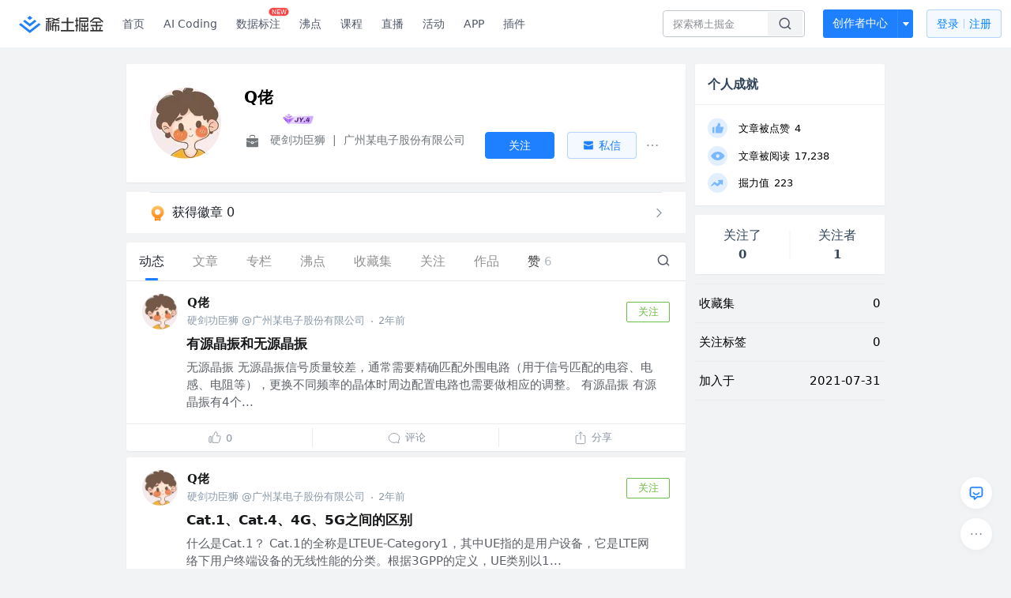

--- FILE ---
content_type: text/html; charset=utf-8
request_url: https://juejin.cn/user/1733243953227784
body_size: 30425
content:
<!doctype html>
<html data-n-head-ssr lang="zh" data-n-head="%7B%22lang%22:%7B%22ssr%22:%22zh%22%7D%7D">
  <head >
    <title>Q佬 的个人主页 - 动态 - 掘金</title><meta data-n-head="ssr" charset="utf-8"><meta data-n-head="ssr" name="viewport" content="width=device-width, initial-scale=1, user-scalable=no, viewport-fit=cover"><meta data-n-head="ssr" name="apple-itunes-app" content="app-id=987739104"><meta data-n-head="ssr" name="theme-color" content="#ffffff"><meta data-n-head="ssr" name="msapplication-TileColor" content="#da532c"><meta data-n-head="ssr" name="msvalidate.01" content="BADCF2429624CB0432BE8924E5343343"><meta data-n-head="ssr" name="google-site-verification" content="m8eimwHTlWoObBcEuX3ot93QtMJFS_zHdMZROWrX7-o"><meta data-n-head="ssr" vmid="description" name="description" content="硬剑功臣狮 @广州某电子股份有限公司"><meta data-n-head="ssr" vmid="keywords" name="keywords" content="Q佬"><link data-n-head="ssr" rel="preconnect" href="//unpkg.byted-static.com/" crossorigin="anonymous"><link data-n-head="ssr" rel="preconnect" href="//lf3-cdn-tos.bytescm.com" crossorigin="anonymous"><link data-n-head="ssr" rel="preconnect" href="//mcs.snssdk.com" crossorigin="anonymous"><link data-n-head="ssr" rel="preconnect" href="//i.snssdk.com" crossorigin="anonymous"><link data-n-head="ssr" rel="dns-prefetch" href="//lf3-short.ibytedapm.com"><link data-n-head="ssr" rel="dns-prefetch" href="//lf3-cdn-tos.bytescm.com"><link data-n-head="ssr" rel="dns-prefetch" href="//api.juejin.cn"><link data-n-head="ssr" rel="dns-prefetch" href="//lf-cdn-tos.bytescm.com"><link data-n-head="ssr" rel="dns-prefetch" href="//unpkg.byted-static.com"><link data-n-head="ssr" rel="dns-prefetch" href="//p1-juejin.byteimg.com"><link data-n-head="ssr" rel="dns-prefetch" href="//p3-juejin.byteimg.com"><link data-n-head="ssr" rel="dns-prefetch" href="//p6-juejin.byteimg.com"><link data-n-head="ssr" rel="dns-prefetch" href="//p9-juejin.byteimg.com"><link data-n-head="ssr" rel="dns-prefetch" href="//p1-jj.byteimg.com"><link data-n-head="ssr" rel="dns-prefetch" href="//p2-jj.byteimg.com"><link data-n-head="ssr" rel="dns-prefetch" href="//p6-jj.byteimg.com"><link data-n-head="ssr" rel="dns-prefetch" href="//p9-jj.byteimg.com"><link data-n-head="ssr" rel="dns-prefetch" href="//mcs.snssdk.com"><link data-n-head="ssr" rel="dns-prefetch" href="//i.snssdk.com"><link data-n-head="ssr" rel="apple-touch-icon" sizes="180x180" href="https://lf-web-assets.juejin.cn/obj/juejin-web/xitu_juejin_web/static/favicons/apple-touch-icon.png"><link data-n-head="ssr" rel="icon" type="image/png" sizes="32x32" href="https://lf-web-assets.juejin.cn/obj/juejin-web/xitu_juejin_web/static/favicons/favicon-32x32.png"><link data-n-head="ssr" rel="icon" type="image/png" sizes="16x16" href="https://lf-web-assets.juejin.cn/obj/juejin-web/xitu_juejin_web/static/favicons/favicon-16x16.png"><link data-n-head="ssr" rel="mask-icon" href="https://lf-web-assets.juejin.cn/obj/juejin-web/xitu_juejin_web/static/favicons/safari-pinned-tab.svg" color="#1E80FF"><link data-n-head="ssr" rel="manifest" href="https://lf-web-assets.juejin.cn/obj/juejin-web/xitu_juejin_web/static/favicons/site.webmanifest"><link data-n-head="ssr" rel="search" title="掘金" href="https://lf-web-assets.juejin.cn/obj/juejin-web/xitu_juejin_web/static/search.xml" type="application/opensearchdescription+xml"><link data-n-head="ssr" rel="stylesheet" href="https://lf-web-assets.juejin.cn/obj/juejin-web/xitu_juejin_web/static/bytedesign.min.css"><link data-n-head="ssr" rel="canonical" href="https://juejin.cn/user/1733243953227784"><script data-n-head="ssr" type="text/javascript" data-sdk-glue-default="load" src="https://lf-web-assets.juejin.cn/obj/juejin-web/xitu_juejin_web/static/rc-client-security-web-glue/1.0.0.19/sdk-glue.js"></script><script data-n-head="ssr" type="text/javascript" data-sdk-glue-default="init">
        (function (){
          var options = {
            bdms: {
              aid: 2608,
              paths: [
                '/growth_api/v1/publish_benefit_history',
                '/growth_api/v1/check_in',
                '/growth_api/v1/lottery/draw',
                '/growth_api/v1/lottery/ten_draw',
                '/web_shorten',
                '/user_api/v1/user/get',
                '/interact_api/v1/digg/save',
                '/interact_api/v1/digg/query_page',
                '/interact_api/v1/comment/list',
                '/interact_api/v1/comment/hots',
                '/content_api/v1/article/detail',
                '/user_api/v1/follow/followees',
                '/user_api/v1/follow/followers',
                '/interact_api/v1/follow/tag_list',
                '/recommend_api/v1/article/recommend_cate_feed',
                '/interact_api/v1/comment/publish',
                '/interact_api/v1/reply/publish',
                '/growth_api/v1/get_benefit_page',
                '/growth_api/v1/get_cur_point',
                '/growth_api/v1/ten_draw', 
                '/growth_api/v1/draw',
                '/growth_api/v1/lottery_config/get',
                '/user_api/v1/user_referral/bind',
              ]
            },
            verifyCenter: {
              interceptPathList: [
                '/user_api/v1/user/get',
                '/interact_api/v1/digg/save',
                '/interact_api/v1/digg/query_page',
                '/interact_api/v1/comment/list',
                '/interact_api/v1/comment/hots',
                '/content_api/v1/article/detail',
                '/user_api/v1/follow/followees',
                '/user_api/v1/follow/followers',
                '/interact_api/v1/follow/tag_list',
                '/recommend_api/v1/article/recommend_cate_feed',
              ],
              commonOptions: {
                aid: 2608,
                repoId: 56081
              },
              captchaOptions: {
                showMode: 'mask',
              },
            }
          }
        var sdkInfo = {
          bdms: {
            init: function (options) {
              window.bdms.init(options)
            },
            isLoaded: function () {
              return !!window.bdms
            },
            srcList: [
              'https://lf-headquarters-speed.yhgfb-cn-static.com/obj/rc-client-security/web/stable/1.0.0.33/bdms.js',
              'https://lf-c-flwb.bytetos.com/obj/rc-client-security/web/stable/1.0.0.33/bdms.js',
            ],
          },
          verifyCenter: {
            init: function (options) {
              window.TTGCaptcha.init(options);
            },
            isLoaded: function () {
              return !!window.TTGCaptcha;
            },
            srcList: [
              'https://lf-cdn-tos.bytescm.com/obj/rc-verifycenter/sec_sdk_build/4.0.10/captcha/index.js',
              'https://lf-rc1.yhgfb-cn-static.com/obj/rc-verifycenter/sec_sdk_build/4.0.10/captcha/index.js',
            ],
          }
        }
        window._SdkGlueInit(options, sdkInfo)
        })();
        </script><script data-n-head="ssr" vmid="slardar" type="text/javascript" crossorigin="anonymous">;(function (w, d, u, b, n, pc, ga, ae, po, s, p, e, t, pp) {pc = 'precollect';ga = 'getAttribute';ae = 'addEventListener';po = 'PerformanceObserver';s = function (m) {p = [].slice.call(arguments);p.push(Date.now(), location.href);(m == pc ? s.p.a : s.q).push(p)};s.q = [];s.p = { a: [] };w[n] = s;e = document.createElement('script');e.src = u + '?bid=' + b + '&globalName=' + n;e.crossOrigin = u.indexOf('sdk-web') > 0 ? 'anonymous' : 'use-credentials';d.getElementsByTagName('head')[0].appendChild(e);if (ae in w) {s.pcErr = function (e) {e = e || w.event;t = e.target || e.srcElement;if (t instanceof Element || t instanceof HTMLElement) {if (t[ga]('integrity')) {w[n](pc, 'sri', t[ga]('href') || t[ga]('src'))} else {w[n](pc, 'st', { tagName: t.tagName, url: t[ga]('href') || t[ga]('src') })}} else {w[n](pc, 'err', e.error || e.message)}};s.pcRej = function (e) {e = e || w.event;w[n](pc, 'err', e.reason || (e.detail && e.detail.reason))};w[ae]('error', s.pcErr, true);w[ae]('unhandledrejection', s.pcRej, true);};if('PerformanceLongTaskTiming' in w) {pp = s.pp = { entries: [] };pp.observer = new PerformanceObserver(function (l) {pp.entries = pp.entries.concat(l.getEntries())});pp.observer.observe({ entryTypes: ['longtask', 'largest-contentful-paint','layout-shift'] })}})(window,document,'https://lf3-short.ibytedapm.com/slardar/fe/sdk-web/browser.cn.js','2608','SlardarWeb')</script><script data-n-head="ssr" type="text/javascript" src="https://lf-web-assets.juejin.cn/obj/juejin-web/xitu_juejin_web/static/slardar-plugin/imageReport.js"></script><script data-n-head="ssr" type="text/javascript" src="https://lf-web-assets.juejin.cn/obj/juejin-web/xitu_juejin_web/static/cdn-retry/bundle-dcf007.js" id="cdn-retry" defer></script><link rel="preload" href="//lf-web-assets.juejin.cn/obj/juejin-web/xitu_juejin_web/393cbc7.js" as="script"><link rel="preload" href="//lf-web-assets.juejin.cn/obj/juejin-web/xitu_juejin_web/0369241.js" as="script"><link rel="preload" href="//lf-web-assets.juejin.cn/obj/juejin-web/xitu_juejin_web/4bc87e2.js" as="script"><link rel="preload" href="//lf-web-assets.juejin.cn/obj/juejin-web/xitu_juejin_web/app.a51996e.css" as="style"><link rel="preload" href="//lf-web-assets.juejin.cn/obj/juejin-web/xitu_juejin_web/c7aca89.js" as="script"><link rel="preload" href="//lf-web-assets.juejin.cn/obj/juejin-web/xitu_juejin_web/layouts/default.a1d6163.css" as="style"><link rel="preload" href="//lf-web-assets.juejin.cn/obj/juejin-web/xitu_juejin_web/19bb378.js" as="script"><link rel="preload" href="//lf-web-assets.juejin.cn/obj/juejin-web/xitu_juejin_web/59.edd387c.css" as="style"><link rel="preload" href="//lf-web-assets.juejin.cn/obj/juejin-web/xitu_juejin_web/26150cd.js" as="script"><link rel="stylesheet" href="//lf-web-assets.juejin.cn/obj/juejin-web/xitu_juejin_web/app.a51996e.css"><link rel="stylesheet" href="//lf-web-assets.juejin.cn/obj/juejin-web/xitu_juejin_web/layouts/default.a1d6163.css"><link rel="stylesheet" href="//lf-web-assets.juejin.cn/obj/juejin-web/xitu_juejin_web/59.edd387c.css">
  </head>
  <body >
    <script data-n-head="ssr" type="text/javascript" data-pbody="true">(function () {
    const pages = [
        /^\/$/,
        /^\/following$/,
        /^\/recommended$/,
        '^/pins.*',
        '^/pin.*',
        /^\/course(?!\/payment\/)/,
        /^\/post\/.*/,
        '^/hot.*',
        /^\/book\/\d+/,
        /^\/video\/\d+/,
        /^\/user\/settings.*/,
        /^\/spost\/\d+/,
        /^\/notification(?!\/im)/,
        '^/backend',
        '^/frontend',
        '^/android',
        '^/ios',
        '^/ai',
        '^/freebie',
        '^/career',
        '^/article',
        '^/player',
    ];
    function isInJuejinApp() {
        const userAgent = typeof navigator !== 'undefined' ? navigator.userAgent : '';
        return /juejin/i.test(userAgent);
    }
    if (typeof window !== 'undefined' && !isInJuejinApp()) {
        try {
            const path = window.location.pathname;
            const isAvailable = pages.some((page) => {
                const reg = new RegExp(page);
                return reg.test(path);
            });
            if (isAvailable) {
                const localValue = localStorage.getItem('juejin_2608_theme') || '{}';
                let { theme = 'light', isFollowSystem = false } = JSON.parse(localValue);
                if (isFollowSystem) {
                    const themeMedia = window.matchMedia('(prefers-color-scheme: light)');
                    theme = themeMedia.matches ? 'light' : 'dark';
                    localStorage.setItem('juejin_2608_theme', JSON.stringify({ theme, isFollowSystem }));
                }
                document.body.setAttribute('data-theme', theme);
            }
            else {
                document.body.setAttribute('data-theme', 'light');
            }
        }
        catch (e) {
            console.error('浏览器不支持localStorage');
        }
    }
})()</script><div data-server-rendered="true" id="__nuxt"><div id="__layout"><div id="juejin"><div data-v-539963b4 data-v-003a7416><div class="view-container" data-v-539963b4><!----> <header data-fetch-key="data-v-21a07997:0" class="main-header main-header unauthorized visible" data-v-21a07997 data-v-539963b4><div class="container" data-v-21a07997><a rel="noreferrer" class="logo" data-v-21a07997><img src="//lf-web-assets.juejin.cn/obj/juejin-web/xitu_juejin_web/e08da34488b114bd4c665ba2fa520a31.svg" alt="稀土掘金" class="logo-img" data-v-21a07997> <img src="//lf-web-assets.juejin.cn/obj/juejin-web/xitu_juejin_web/6c61ae65d1c41ae8221a670fa32d05aa.svg" alt="稀土掘金" class="mobile" data-v-21a07997></a> <!----> <nav role="navigation" class="main-nav" data-v-21a07997><ul class="nav-list" data-v-21a07997><!----> <li class="main-nav-list" data-v-21a07997><!----> <ul class="phone-hide" data-v-21a07997><li class="nav-item link-item" data-v-21a07997><a href="/" data-v-21a07997>首页</a></li> <li class="nav-item link-item activities" data-v-21a07997><a href="https://aicoding.juejin.cn" data-v-21a07997>
                AI Coding
              </a></li> <li class="nav-item link-item activities" data-v-21a07997><a href="https://aidp.juejin.cn" data-v-21a07997>
                数据标注
                <span class="new-font" data-v-21a07997>NEW</span></a></li> <li class="nav-item link-item activities" data-v-21a07997><a href="/pins" data-v-21a07997>
                沸点
                <span class="text" data-v-21a07997><!----></span></a></li> <li class="nav-item link-item book" data-v-21a07997><a href="/course" data-v-21a07997>
                课程
                <!----></a></li> <li class="nav-item link-item" data-v-21a07997><a href="/live" data-v-21a07997>
                直播
              </a></li> <li class="nav-item link-item" data-v-21a07997><a href="/events/all" data-v-21a07997>
                活动
              </a></li> <nav class="nav-item link-item download-icon" data-v-21a07997><a href="/app?utm_source=jj_nav" target="_blank" class="download-app no-border" data-v-21a07997>
                APP
              </a></nav> <nav class="nav-item link-item extension-icon" data-v-21a07997><a href="https://juejin.cn/extension?utm_source=jj_nav" target="_blank" rel="nofollow noopener noreferrer" class="jj-link broswer-extension no-border" data-v-65b50b51 data-v-21a07997><span data-v-65b50b51 data-v-21a07997>插件</span></a></nav> <!----></ul></li> <ul class="right-side-nav" data-v-21a07997><li class="search-add" data-v-21a07997><ul class="search-add-ul" data-v-21a07997><li class="nav-item search" data-v-21a07997><form role="search" class="search-form" data-v-21a07997><input type="search" maxlength="64" placeholder="" value="" class="search-input" data-v-21a07997> <div class="seach-icon-container" data-v-21a07997><svg width="18" height="18" viewBox="0 0 18 18" fill="none" xmlns="http://www.w3.org/2000/svg" class="search-icon" data-v-21a07997 data-v-21a07997><path d="M12.4008 12.4008C14.744 10.0577 14.744 6.25871 12.4008 3.91556C10.0577 1.57242 6.25871 1.57242 3.91556 3.91556C1.57242 6.25871 1.57242 10.0577 3.91556 12.4008C6.25871 14.744 10.0577 14.744 12.4008 12.4008ZM12.4008 12.4008L15.5828 15.5828" stroke-width="1.5" stroke-linecap="round" stroke-linejoin="round" data-v-21a07997 data-v-21a07997></path></svg></div> <!----> <div class="typehead" style="display:none;" data-v-21a07997><!----> <div class="title" data-v-21a07997><span data-v-21a07997>搜索历史</span> <span class="clear" data-v-21a07997>
                        清空
                      </span></div> <div class="list" data-v-21a07997></div></div></form></li> <!----> <li class="nav-item add creator-item" data-v-21a07997><div class="add-group" data-v-222d7b0f data-v-21a07997><!----> <button class="add-btn" data-v-222d7b0f>
    创作者中心
  </button> <div class="more" data-v-222d7b0f><svg width="12" height="12" viewBox="0 0 12 12" fill="none" xmlns="http://www.w3.org/2000/svg" class="unfold12-icon" data-v-222d7b0f data-v-222d7b0f><path d="M2.45025 4.82383C2.17422 4.49908 2.40501 4 2.83122 4H9.16878C9.59499 4 9.82578 4.49908 9.54975 4.82382L6.38097 8.5518C6.1813 8.7867 5.8187 8.7867 5.61903 8.5518L2.45025 4.82383Z" fill="white" data-v-222d7b0f data-v-222d7b0f></path></svg> <div class="more-mask" data-v-222d7b0f></div> <div class="more-list" data-v-222d7b0f><ul class="menu" data-v-222d7b0f><li class="item" data-v-222d7b0f><div class="icon write-article" data-v-222d7b0f></div> <div class="title" data-v-222d7b0f>写文章</div></li><li class="item" data-v-222d7b0f><div class="icon issue-points" data-v-222d7b0f></div> <div class="title" data-v-222d7b0f>发沸点</div></li><li class="item" data-v-222d7b0f><div class="icon write-note" data-v-222d7b0f></div> <div class="title" data-v-222d7b0f>写笔记</div></li><li class="item" data-v-222d7b0f><div class="icon create-jcode" data-v-222d7b0f></div> <div class="title" data-v-222d7b0f>写代码</div></li><li class="item" data-v-222d7b0f><div class="icon drafts" data-v-222d7b0f></div> <div class="title" data-v-222d7b0f>草稿箱</div></li></ul> <div class="divider" data-v-222d7b0f></div> <div class="inspiration" data-v-222d7b0f><div class="info" data-v-222d7b0f><span class="title" data-v-222d7b0f>创作灵感</span> <span class="more-info" data-v-222d7b0f>
            查看更多
            <i class="icon byte-icon byte-icon--right" data-v-222d7b0f><svg t="1561636167146" class="icon" viewBox="0 0 1024 1024" version="1.1" xmlns="http://www.w3.org/2000/svg" p-id="404349" xmlns:xlink="http://www.w3.org/1999/xlink"><path d="M630.4 512L283.52 165.12a21.12 21.12 0 0 1 0-30.08l30.08-30.08a21.12 21.12 0 0 1 30.08 0l377.6 376.96a42.24 42.24 0 0 1 0 60.16l-377.6 376.96a21.12 21.12 0 0 1-30.08 0l-30.08-30.08a21.12 21.12 0 0 1 0-30.08z" p-id="404350"></path></svg></i></span></div> <div class="list" data-v-222d7b0f>  <div class="item" data-v-21339fef data-v-222d7b0f><div class="xitu-skeleton xitu-skeleton-animated" data-v-21339fef><div class="xitu-skeleton-item" data-v-21339fef><!----> <div class="xitu-skeleton-content" style="padding:20px;" data-v-21339fef><div class="xitu-skeleton-line" data-v-21339fef></div><div class="xitu-skeleton-line" data-v-21339fef></div><div class="xitu-skeleton-line" data-v-21339fef></div></div></div></div></div></div></div></div></div> <!----></div></li></ul></li> <!----> <!----> <!----> <li class="nav-item auth" data-v-21a07997><div class="login-button-wrap" data-v-21a07997><button class="login-button" data-v-21a07997>
                登录
                <div class="login-button-inner" data-v-21a07997><div class="login-button-line" data-v-21a07997></div>
                  注册
                </div></button> <!----></div></li></ul></ul></nav></div></header>  <main class="container main-container" data-v-539963b4><!----> <div class="view user-view" data-v-539963b4 data-v-003a7416><div class="major-area" data-v-539963b4 data-v-003a7416><div itemscope="itemscope" itemtype="http://schema.org/Person" data-user-id="1733243953227784" class="user-info-block block shadow" data-v-003a7416><meta itemprop="url" content="https://juejin.cn/user/1733243953227784"> <meta itemprop="image" content="https://p3-passport.byteacctimg.com/img/user-avatar/79ec82d705a73dc6a55f8cf5dbceb2b9~300x300.image"> <meta itemprop="name" content="Q佬"> <meta itemprop="jobTitle" content="硬剑功臣狮"> <div itemprop="memberOf" itemscope="itemscope" itemtype="http://schema.org/Organization"><meta itemprop="name" content="广州某电子股份有限公司"></div> <div class="avatar jj-avatar" data-v-03256cc6 data-v-003a7416><img loading="eager" src="https://p3-passport.byteacctimg.com/img/user-avatar/79ec82d705a73dc6a55f8cf5dbceb2b9~180x180.awebp" alt="Q佬的个人资料头像" class="lazy avatar-img immediate" data-v-5244ef91 data-v-03256cc6> </div> <div class="info-box info-box" data-v-20db666e data-v-003a7416><div class="top" data-v-20db666e><div class="left" data-v-20db666e><h1 class="username" data-v-20db666e><span class="user-name" data-v-20db666e>Q佬</span></h1> <!----></div> <div class="link-box link-box" data-v-01966b9e data-v-20db666e><!----> <!----> <!----></div></div> <div class="user-info-icon" data-v-20db666e><span to="" blank="true" class="rank rank" data-v-23743940 data-v-20db666e><img src="[data-uri]" alt="创作等级LV.2" title="创作等级LV.2" class="lazy" style="aspect-ratio:NaN;" data-v-5244ef91 data-v-23743940></span> <span show-jscore-level="true" class="jueyou-level" data-v-67c60cca data-v-20db666e><div class="byte-tooltip byte-tooltip--dark" style="display:none;">
        掘友等级
      </div><span class="byte-tooltip__wrapper"><img src="[data-uri]" alt="掘友4级：进阶掘友" title="掘友4级：进阶掘友" class="lazy" style="aspect-ratio:NaN;" data-v-5244ef91 data-v-67c60cca></span></span> <!----> <!----></div> <div class="introduction" data-v-20db666e><div class="left" data-v-20db666e><div class="position" data-v-20db666e><svg width="21" height="18" viewBox="0 0 21 18" class="icon position-icon" data-v-20db666e data-v-20db666e><g fill="none" fill-rule="evenodd" data-v-20db666e data-v-20db666e><path fill="#72777B" d="M3 8.909V6.947a1 1 0 0 1 1-1h13a1 1 0 0 1 1 1V8.92l-6 2.184v-.42c0-.436-.336-.79-.75-.79h-1.5c-.414 0-.75.354-.75.79v.409L3 8.909zm0 .7l6 2.184v.47c0 .436.336.79.75.79h1.5c.414 0 .75-.354.75-.79v-.46l6-2.183V16a1 1 0 0 1-1 1H4a1 1 0 0 1-1-1V9.609zm6.75 1.075h1.5v1.58h-1.5v-1.58z" data-v-20db666e data-v-20db666e></path><path stroke="#72777B" d="M7.5 5.213V4A1.5 1.5 0 0 1 9 2.5h3A1.5 1.5 0 0 1 13.5 4v1.213" data-v-20db666e data-v-20db666e></path></g></svg> <span class="content" data-v-20db666e><span data-v-20db666e>硬剑功臣狮</span> <span class="divider" data-v-20db666e>
              |
            </span> <span data-v-20db666e>广州某电子股份有限公司</span></span></div> <!----></div> <!----></div></div> <!----></div> <a href="/badge/1733243953227784" class="badge-wall" data-v-003a7416><div class="badge-wrap" data-v-003a7416><div class="badge-left" data-v-003a7416><img src="//lf-web-assets.juejin.cn/obj/juejin-web/xitu_juejin_web/img/badge-count-icon.0586ac4.png" alt="" class="count-icon" data-v-003a7416> <div class="badge-count" data-v-003a7416>获得徽章 0</div></div> <ul class="badge-list" data-v-003a7416> <img src="//lf-web-assets.juejin.cn/obj/juejin-web/xitu_juejin_web/b307148589ab904ec14c386e41b91fda.svg" alt="" class="badge-icon" data-v-003a7416></ul></div></a> <!----> <!----> <div class="list-block" data-v-539963b4 data-v-003a7416><div class="detail-list detail-list" data-v-970ba0b6 data-v-003a7416><div class="list-header" data-v-970ba0b6><div class="header-content" data-v-970ba0b6><!----> <a href="/user/1733243953227784" aria-current="page" class="nav-item router-link-exact-active route-active active" data-v-970ba0b6><div class="item-title" data-v-970ba0b6>动态</div></a> <a href="/user/1733243953227784/posts" class="nav-item" data-v-970ba0b6><div class="item-title" data-v-970ba0b6>文章</div></a> <a href="/user/1733243953227784/columns" class="nav-item" data-v-970ba0b6><div class="item-title" data-v-970ba0b6>专栏</div></a> <a href="/user/1733243953227784/pins" class="nav-item" data-v-970ba0b6><div class="item-title" data-v-970ba0b6>沸点</div></a> <!----> <a href="/user/1733243953227784/collections" rel="nofollow" class="nav-item" data-v-970ba0b6><div class="item-title" data-v-970ba0b6>收藏集</div></a> <a href="/user/1733243953227784/tags" rel="nofollow" class="nav-item" data-v-970ba0b6><div class="item-title" data-v-970ba0b6>关注</div></a> <a href="/user/1733243953227784/robots" class="nav-item" data-v-970ba0b6><div class="item-title" data-v-970ba0b6>作品</div></a> <div class="nav-item not-in-scroll-mode" data-v-970ba0b6><div class="item-title" data-v-970ba0b6>赞</div> <div class="item-count" data-v-970ba0b6>
          6
        </div> <div class="item-count" data-v-970ba0b6><i class="ion-arrow-down-b" data-v-970ba0b6></i></div> <div class="more-panel" style="display:none;" data-v-970ba0b6><a href="/user/1733243953227784/likes" class="more-item" data-v-970ba0b6>
            文章 5
          </a> <a href="/user/1733243953227784/praise" class="more-item" data-v-970ba0b6>
            沸点 1
          </a></div></div> <a href="/user/1733243953227784/likes" class="nav-item only-in-scroll-mode" data-v-970ba0b6><div class="item-title" data-v-970ba0b6>赞</div> <div class="item-count" data-v-970ba0b6>
          6
        </div></a> <!----> <div class="search-icon-container" data-v-970ba0b6><a href="/user/1733243953227784/search?search_type=0" data-v-970ba0b6><img src="//lf-web-assets.juejin.cn/obj/juejin-web/xitu_juejin_web/4faa6e4d3204581da39135d50cec3f73.svg" alt="" class="search-icon" data-v-970ba0b6></a></div></div> <div class="search-container" data-v-970ba0b6><div class="return-content" data-v-970ba0b6><a href="/user/1733243953227784" aria-current="page" class="router-link-exact-active route-active" data-v-970ba0b6><div class="return" data-v-970ba0b6><img src="[data-uri]" class="icon" data-v-970ba0b6> <div class="title" data-v-970ba0b6>返回</div></div></a> <div class="pc-return" data-v-970ba0b6><div class="line" data-v-970ba0b6>|</div> <div class="title" data-v-970ba0b6>搜索文章</div></div></div> <div class="search-input byte-input byte-input--normal byte-input--suffixed" data-v-970ba0b6><!----><input type="text" autocomplete="" placeholder="搜索 发布/点赞/收藏的文章" name="" aria-label="" spellcheck="false" value="" class="byte-input__input byte-input__input--normal"><!----><span class="byte-input__suffix"><i class="byte-icon byte-icon--search byte-input__search-icon" style="width:normalpx;height:normalpx;"><svg t="1561632838264" class="icon" viewBox="0 0 1024 1024" version="1.1" xmlns="http://www.w3.org/2000/svg" p-id="303787" xmlns:xlink="http://www.w3.org/1999/xlink"><path d="M819.2 718.165333l154.282667 154.282667a23.210667 23.210667 0 0 1 0 32.768l-38.912 38.229333a22.528 22.528 0 0 1-32.085334 0L750.933333 793.258667a386.389333 386.389333 0 1 1 68.266667-75.093334zM500.394667 791.893333a291.498667 291.498667 0 1 0-290.816-291.498666 291.498667 291.498667 0 0 0 290.816 291.498666z" p-id="303788"></path></svg></i></span><!----></div></div></div> <div class="list-body" data-v-970ba0b6><div type="activities" is-self-page="true" dislike-message="这里什么都没有" search-id="" is-show-top-tag="true" data-v-21339fef data-v-970ba0b6><div class="activity-list-box" data-v-21339fef><div user="Q佬" class="activity-list activity-list"><div class="activity-item shadow" data-v-333dade9><!----> <div class="post-item content-item" data-v-3d530aa2 data-v-333dade9><div class="post-header" data-v-3d530aa2><div class="author-info author-bar" data-v-2bcf0973 data-v-3d530aa2><div class="popover-box user-popover" data-v-487cbd49 data-v-889b6f90 data-v-2bcf0973><!---->  <a href="/user/1733243953227784" target="_blank" rel="" class="jj-link user-link" data-v-65b50b51 data-v-2bcf0973><div class="avatar jj-avatar avatar" data-v-03256cc6 data-v-2bcf0973><img src="[data-uri]" alt="Q佬的头像" class="lazy avatar-img" data-v-5244ef91 data-v-03256cc6> </div></a></div> <div class="author-info-content" data-v-2bcf0973><div class="author-info-head" data-v-2bcf0973><div class="popover-box user-popover" data-v-487cbd49 data-v-889b6f90 data-v-2bcf0973><!---->  <a href="/user/1733243953227784" target="_blank" rel="" class="jj-link username" data-v-65b50b51 data-v-2bcf0973>
          Q佬
        </a> <!----></div></div> <div class="meta-box" data-v-2bcf0973><div class="position ellipsis" data-v-2bcf0973>硬剑功臣狮 @广州某电子股份有限公司</div> <div class="dot" data-v-2bcf0973>·</div>
      2年前
    </div></div> <button attention="true" class="subscribe-btn follow-button" data-v-4ae88c38 data-v-2bcf0973><span data-v-4ae88c38>关注</span></button></div></div> <div class="post-item-content" data-v-3d530aa2><a href="/post/7214018170833780794" target="_blank" class="post-link" data-v-3d530aa2><div class="post-item-title" data-v-3d530aa2><!----> <h3 data-v-3d530aa2><!---->

          有源晶振和无源晶振
        </h3></div> <div class="rich-content" data-v-3d530aa2><div class="post-item-excerpt" data-v-3d530aa2>无源晶振 无源晶振信号质量较差，通常需要精确匹配外围电路（用于信号匹配的电容、电感、电阻等），更换不同频率的晶体时周边配置电路也需要做相应的调整。 有源晶振 有源晶振有4个...</div> <!----></div></a></div> <div class="action-box post-item-actions" data-v-7c883ba3 data-v-3d530aa2><div class="action like-action" data-v-7c883ba3><div class="action-title-box" data-v-7c883ba3><span class="icon like-icon" data-v-7c883ba3></span> <span class="action-title" data-v-7c883ba3>0</span></div></div> <div class="action comment-action" data-v-7c883ba3><div class="action-title-box" data-v-7c883ba3><span class="icon comment-icon" data-v-7c883ba3></span> <span class="action-title" data-v-7c883ba3>评论</span></div></div> <div class="action share-action" data-v-7c883ba3><div class="action-title-box" data-v-7c883ba3><span class="icon share-icon" data-v-7c883ba3></span> <span class="action-title" data-v-7c883ba3>分享</span></div> <!----></div></div> <!----></div></div><div class="activity-item shadow" data-v-333dade9><!----> <div class="post-item content-item" data-v-3d530aa2 data-v-333dade9><div class="post-header" data-v-3d530aa2><div class="author-info author-bar" data-v-2bcf0973 data-v-3d530aa2><div class="popover-box user-popover" data-v-487cbd49 data-v-889b6f90 data-v-2bcf0973><!---->  <a href="/user/1733243953227784" target="_blank" rel="" class="jj-link user-link" data-v-65b50b51 data-v-2bcf0973><div class="avatar jj-avatar avatar" data-v-03256cc6 data-v-2bcf0973><img src="[data-uri]" alt="Q佬的头像" class="lazy avatar-img" data-v-5244ef91 data-v-03256cc6> </div></a></div> <div class="author-info-content" data-v-2bcf0973><div class="author-info-head" data-v-2bcf0973><div class="popover-box user-popover" data-v-487cbd49 data-v-889b6f90 data-v-2bcf0973><!---->  <a href="/user/1733243953227784" target="_blank" rel="" class="jj-link username" data-v-65b50b51 data-v-2bcf0973>
          Q佬
        </a> <!----></div></div> <div class="meta-box" data-v-2bcf0973><div class="position ellipsis" data-v-2bcf0973>硬剑功臣狮 @广州某电子股份有限公司</div> <div class="dot" data-v-2bcf0973>·</div>
      2年前
    </div></div> <button attention="true" class="subscribe-btn follow-button" data-v-4ae88c38 data-v-2bcf0973><span data-v-4ae88c38>关注</span></button></div></div> <div class="post-item-content" data-v-3d530aa2><a href="/post/7214007449908691004" target="_blank" class="post-link" data-v-3d530aa2><div class="post-item-title" data-v-3d530aa2><!----> <h3 data-v-3d530aa2><!---->

          Cat.1、Cat.4、4G、5G之间的区别
        </h3></div> <div class="rich-content" data-v-3d530aa2><div class="post-item-excerpt" data-v-3d530aa2>什么是Cat.1？ Cat.1的全称是LTEUE-Category1，其中UE指的是用户设备，它是LTE网络下用户终端设备的无线性能的分类。根据3GPP的定义，UE类别以1...</div> <!----></div></a></div> <div class="action-box post-item-actions" data-v-7c883ba3 data-v-3d530aa2><div class="action like-action" data-v-7c883ba3><div class="action-title-box" data-v-7c883ba3><span class="icon like-icon" data-v-7c883ba3></span> <span class="action-title" data-v-7c883ba3>0</span></div></div> <div class="action comment-action" data-v-7c883ba3><div class="action-title-box" data-v-7c883ba3><span class="icon comment-icon" data-v-7c883ba3></span> <span class="action-title" data-v-7c883ba3>评论</span></div></div> <div class="action share-action" data-v-7c883ba3><div class="action-title-box" data-v-7c883ba3><span class="icon share-icon" data-v-7c883ba3></span> <span class="action-title" data-v-7c883ba3>分享</span></div> <!----></div></div> <!----></div></div><div class="activity-item shadow" data-v-333dade9><!----> <div class="post-item content-item" data-v-3d530aa2 data-v-333dade9><div class="post-header" data-v-3d530aa2><div class="author-info author-bar" data-v-2bcf0973 data-v-3d530aa2><div class="popover-box user-popover" data-v-487cbd49 data-v-889b6f90 data-v-2bcf0973><!---->  <a href="/user/1733243953227784" target="_blank" rel="" class="jj-link user-link" data-v-65b50b51 data-v-2bcf0973><div class="avatar jj-avatar avatar" data-v-03256cc6 data-v-2bcf0973><img src="[data-uri]" alt="Q佬的头像" class="lazy avatar-img" data-v-5244ef91 data-v-03256cc6> </div></a></div> <div class="author-info-content" data-v-2bcf0973><div class="author-info-head" data-v-2bcf0973><div class="popover-box user-popover" data-v-487cbd49 data-v-889b6f90 data-v-2bcf0973><!---->  <a href="/user/1733243953227784" target="_blank" rel="" class="jj-link username" data-v-65b50b51 data-v-2bcf0973>
          Q佬
        </a> <!----></div></div> <div class="meta-box" data-v-2bcf0973><div class="position ellipsis" data-v-2bcf0973>硬剑功臣狮 @广州某电子股份有限公司</div> <div class="dot" data-v-2bcf0973>·</div>
      2年前
    </div></div> <button attention="true" class="subscribe-btn follow-button" data-v-4ae88c38 data-v-2bcf0973><span data-v-4ae88c38>关注</span></button></div></div> <div class="post-item-content" data-v-3d530aa2><a href="/post/7213262414644625445" target="_blank" class="post-link" data-v-3d530aa2><div class="post-item-title" data-v-3d530aa2><!----> <h3 data-v-3d530aa2><!---->

          RS485原理及常见问题
        </h3></div> <div class="rich-content" data-v-3d530aa2><div class="post-item-excerpt" data-v-3d530aa2>RS485 采用差分传输方式，能够有效减少噪声信号的干扰。通信模式为半双工通信，通常情况下，发送驱动器A、B之间的正电平在+2～+6V，是一个逻辑状态，负电平在-2～6V，...</div> <!----></div></a></div> <div class="action-box post-item-actions" data-v-7c883ba3 data-v-3d530aa2><div class="action like-action" data-v-7c883ba3><div class="action-title-box" data-v-7c883ba3><span class="icon like-icon" data-v-7c883ba3></span> <span class="action-title" data-v-7c883ba3>1</span></div></div> <div class="action comment-action" data-v-7c883ba3><div class="action-title-box" data-v-7c883ba3><span class="icon comment-icon" data-v-7c883ba3></span> <span class="action-title" data-v-7c883ba3>评论</span></div></div> <div class="action share-action" data-v-7c883ba3><div class="action-title-box" data-v-7c883ba3><span class="icon share-icon" data-v-7c883ba3></span> <span class="action-title" data-v-7c883ba3>分享</span></div> <!----></div></div> <!----></div></div><div class="activity-item shadow" data-v-333dade9><!----> <div class="post-item content-item" data-v-3d530aa2 data-v-333dade9><div class="post-header" data-v-3d530aa2><div class="author-info author-bar" data-v-2bcf0973 data-v-3d530aa2><div class="popover-box user-popover" data-v-487cbd49 data-v-889b6f90 data-v-2bcf0973><!---->  <a href="/user/1733243953227784" target="_blank" rel="" class="jj-link user-link" data-v-65b50b51 data-v-2bcf0973><div class="avatar jj-avatar avatar" data-v-03256cc6 data-v-2bcf0973><img src="[data-uri]" alt="Q佬的头像" class="lazy avatar-img" data-v-5244ef91 data-v-03256cc6> </div></a></div> <div class="author-info-content" data-v-2bcf0973><div class="author-info-head" data-v-2bcf0973><div class="popover-box user-popover" data-v-487cbd49 data-v-889b6f90 data-v-2bcf0973><!---->  <a href="/user/1733243953227784" target="_blank" rel="" class="jj-link username" data-v-65b50b51 data-v-2bcf0973>
          Q佬
        </a> <!----></div></div> <div class="meta-box" data-v-2bcf0973><div class="position ellipsis" data-v-2bcf0973>硬剑功臣狮 @广州某电子股份有限公司</div> <div class="dot" data-v-2bcf0973>·</div>
      2年前
    </div></div> <button attention="true" class="subscribe-btn follow-button" data-v-4ae88c38 data-v-2bcf0973><span data-v-4ae88c38>关注</span></button></div></div> <div class="post-item-content" data-v-3d530aa2><a href="/post/7212911193198755896" target="_blank" class="post-link" data-v-3d530aa2><div class="post-item-title" data-v-3d530aa2><!----> <h3 data-v-3d530aa2><!---->

          RS232通信标准
        </h3></div> <div class="rich-content" data-v-3d530aa2><div class="post-item-excerpt" data-v-3d530aa2>1、采用三条信号线（接收线、发送线和信号线）能实现简单的全双工通信过程。 采用负逻辑传送 2、规定逻辑“1”的电平为-5V~-15 V，逻辑“0”的电平为+5 V～+15 ...</div> <!----></div></a></div> <div class="action-box post-item-actions" data-v-7c883ba3 data-v-3d530aa2><div class="action like-action" data-v-7c883ba3><div class="action-title-box" data-v-7c883ba3><span class="icon like-icon" data-v-7c883ba3></span> <span class="action-title" data-v-7c883ba3>1</span></div></div> <div class="action comment-action" data-v-7c883ba3><div class="action-title-box" data-v-7c883ba3><span class="icon comment-icon" data-v-7c883ba3></span> <span class="action-title" data-v-7c883ba3>评论</span></div></div> <div class="action share-action" data-v-7c883ba3><div class="action-title-box" data-v-7c883ba3><span class="icon share-icon" data-v-7c883ba3></span> <span class="action-title" data-v-7c883ba3>分享</span></div> <!----></div></div> <!----></div></div><div class="activity-item shadow" data-v-333dade9><!----> <div class="post-item content-item" data-v-3d530aa2 data-v-333dade9><div class="post-header" data-v-3d530aa2><div class="author-info author-bar" data-v-2bcf0973 data-v-3d530aa2><div class="popover-box user-popover" data-v-487cbd49 data-v-889b6f90 data-v-2bcf0973><!---->  <a href="/user/1733243953227784" target="_blank" rel="" class="jj-link user-link" data-v-65b50b51 data-v-2bcf0973><div class="avatar jj-avatar avatar" data-v-03256cc6 data-v-2bcf0973><img src="[data-uri]" alt="Q佬的头像" class="lazy avatar-img" data-v-5244ef91 data-v-03256cc6> </div></a></div> <div class="author-info-content" data-v-2bcf0973><div class="author-info-head" data-v-2bcf0973><div class="popover-box user-popover" data-v-487cbd49 data-v-889b6f90 data-v-2bcf0973><!---->  <a href="/user/1733243953227784" target="_blank" rel="" class="jj-link username" data-v-65b50b51 data-v-2bcf0973>
          Q佬
        </a> <!----></div></div> <div class="meta-box" data-v-2bcf0973><div class="position ellipsis" data-v-2bcf0973>硬剑功臣狮 @广州某电子股份有限公司</div> <div class="dot" data-v-2bcf0973>·</div>
      2年前
    </div></div> <button attention="true" class="subscribe-btn follow-button" data-v-4ae88c38 data-v-2bcf0973><span data-v-4ae88c38>关注</span></button></div></div> <div class="post-item-content" data-v-3d530aa2><a href="/post/7212893989033852987" target="_blank" class="post-link" data-v-3d530aa2><div class="post-item-title" data-v-3d530aa2><!----> <h3 data-v-3d530aa2><!---->

          DB9串口引脚定义
        </h3></div> <div class="rich-content" data-v-3d530aa2><div class="post-item-excerpt" data-v-3d530aa2>![image.png](https://p3-juejin.byteimg.com/tos-cn-i-k3u1fbpfcp/f5d2124c0fce43caae258ed...</div> <!----></div></a></div> <div class="action-box post-item-actions" data-v-7c883ba3 data-v-3d530aa2><div class="action like-action" data-v-7c883ba3><div class="action-title-box" data-v-7c883ba3><span class="icon like-icon" data-v-7c883ba3></span> <span class="action-title" data-v-7c883ba3>1</span></div></div> <div class="action comment-action" data-v-7c883ba3><div class="action-title-box" data-v-7c883ba3><span class="icon comment-icon" data-v-7c883ba3></span> <span class="action-title" data-v-7c883ba3>评论</span></div></div> <div class="action share-action" data-v-7c883ba3><div class="action-title-box" data-v-7c883ba3><span class="icon share-icon" data-v-7c883ba3></span> <span class="action-title" data-v-7c883ba3>分享</span></div> <!----></div></div> <!----></div></div><div class="activity-item shadow" data-v-333dade9><!----> <div class="post-item content-item" data-v-3d530aa2 data-v-333dade9><div class="post-header" data-v-3d530aa2><div class="author-info author-bar" data-v-2bcf0973 data-v-3d530aa2><div class="popover-box user-popover" data-v-487cbd49 data-v-889b6f90 data-v-2bcf0973><!---->  <a href="/user/1733243953227784" target="_blank" rel="" class="jj-link user-link" data-v-65b50b51 data-v-2bcf0973><div class="avatar jj-avatar avatar" data-v-03256cc6 data-v-2bcf0973><img src="[data-uri]" alt="Q佬的头像" class="lazy avatar-img" data-v-5244ef91 data-v-03256cc6> </div></a></div> <div class="author-info-content" data-v-2bcf0973><div class="author-info-head" data-v-2bcf0973><div class="popover-box user-popover" data-v-487cbd49 data-v-889b6f90 data-v-2bcf0973><!---->  <a href="/user/1733243953227784" target="_blank" rel="" class="jj-link username" data-v-65b50b51 data-v-2bcf0973>
          Q佬
        </a> <!----></div></div> <div class="meta-box" data-v-2bcf0973><div class="position ellipsis" data-v-2bcf0973>硬剑功臣狮 @广州某电子股份有限公司</div> <div class="dot" data-v-2bcf0973>·</div>
      2年前
    </div></div> <button attention="true" class="subscribe-btn follow-button" data-v-4ae88c38 data-v-2bcf0973><span data-v-4ae88c38>关注</span></button></div></div> <div class="post-item-content" data-v-3d530aa2><a href="/post/7198740450198241336" target="_blank" class="post-link" data-v-3d530aa2><div class="post-item-title" data-v-3d530aa2><!----> <h3 data-v-3d530aa2><!---->

          上拉电阻、下拉电阻的作用有几种？
        </h3></div> <div class="rich-content" data-v-3d530aa2><div class="post-item-excerpt" data-v-3d530aa2>上拉电阻、下拉电阻的作用有如下几种： (1)提高电压准位：当TTL电路驱动COMS电路时，如果TTL电路输出的高电平低于COMS 电路的最低高电平（一般为3.5V)，则需要...</div> <!----></div></a></div> <div class="action-box post-item-actions" data-v-7c883ba3 data-v-3d530aa2><div class="action like-action" data-v-7c883ba3><div class="action-title-box" data-v-7c883ba3><span class="icon like-icon" data-v-7c883ba3></span> <span class="action-title" data-v-7c883ba3>1</span></div></div> <div class="action comment-action" data-v-7c883ba3><div class="action-title-box" data-v-7c883ba3><span class="icon comment-icon" data-v-7c883ba3></span> <span class="action-title" data-v-7c883ba3>评论</span></div></div> <div class="action share-action" data-v-7c883ba3><div class="action-title-box" data-v-7c883ba3><span class="icon share-icon" data-v-7c883ba3></span> <span class="action-title" data-v-7c883ba3>分享</span></div> <!----></div></div> <!----></div></div><div class="activity-item shadow" data-v-333dade9><!----> <div class="post-item content-item" data-v-3d530aa2 data-v-333dade9><div class="post-header" data-v-3d530aa2><div class="author-info author-bar" data-v-2bcf0973 data-v-3d530aa2><div class="popover-box user-popover" data-v-487cbd49 data-v-889b6f90 data-v-2bcf0973><!---->  <a href="/user/1733243953227784" target="_blank" rel="" class="jj-link user-link" data-v-65b50b51 data-v-2bcf0973><div class="avatar jj-avatar avatar" data-v-03256cc6 data-v-2bcf0973><img src="[data-uri]" alt="Q佬的头像" class="lazy avatar-img" data-v-5244ef91 data-v-03256cc6> </div></a></div> <div class="author-info-content" data-v-2bcf0973><div class="author-info-head" data-v-2bcf0973><div class="popover-box user-popover" data-v-487cbd49 data-v-889b6f90 data-v-2bcf0973><!---->  <a href="/user/1733243953227784" target="_blank" rel="" class="jj-link username" data-v-65b50b51 data-v-2bcf0973>
          Q佬
        </a> <!----></div></div> <div class="meta-box" data-v-2bcf0973><div class="position ellipsis" data-v-2bcf0973>硬剑功臣狮 @广州某电子股份有限公司</div> <div class="dot" data-v-2bcf0973>·</div>
      2年前
    </div></div> <button attention="true" class="subscribe-btn follow-button" data-v-4ae88c38 data-v-2bcf0973><span data-v-4ae88c38>关注</span></button></div></div> <div class="post-item-content" data-v-3d530aa2><a href="/post/7198730260560445495" target="_blank" class="post-link" data-v-3d530aa2><div class="post-item-title" data-v-3d530aa2><!----> <h3 data-v-3d530aa2><!---->

          高速电路设计中电容、电感作用有哪些？
        </h3></div> <div class="rich-content" data-v-3d530aa2><div class="post-item-excerpt" data-v-3d530aa2>高速电路设计中电容的作用有如下几个： (1)电荷缓冲池。电容的本质是储存电荷与释放电荷，当外界环境变化时，使得驱动器件 的工作电压增加或减小时，电容可以通过积累或释放电荷来...</div> <!----></div></a></div> <div class="action-box post-item-actions" data-v-7c883ba3 data-v-3d530aa2><div class="action like-action" data-v-7c883ba3><div class="action-title-box" data-v-7c883ba3><span class="icon like-icon" data-v-7c883ba3></span> <span class="action-title" data-v-7c883ba3>0</span></div></div> <div class="action comment-action" data-v-7c883ba3><div class="action-title-box" data-v-7c883ba3><span class="icon comment-icon" data-v-7c883ba3></span> <span class="action-title" data-v-7c883ba3>评论</span></div></div> <div class="action share-action" data-v-7c883ba3><div class="action-title-box" data-v-7c883ba3><span class="icon share-icon" data-v-7c883ba3></span> <span class="action-title" data-v-7c883ba3>分享</span></div> <!----></div></div> <!----></div></div><div class="activity-item shadow" data-v-333dade9><!----> <div class="post-item content-item" data-v-3d530aa2 data-v-333dade9><div class="post-header" data-v-3d530aa2><div class="author-info author-bar" data-v-2bcf0973 data-v-3d530aa2><div class="popover-box user-popover" data-v-487cbd49 data-v-889b6f90 data-v-2bcf0973><!---->  <a href="/user/1733243953227784" target="_blank" rel="" class="jj-link user-link" data-v-65b50b51 data-v-2bcf0973><div class="avatar jj-avatar avatar" data-v-03256cc6 data-v-2bcf0973><img src="[data-uri]" alt="Q佬的头像" class="lazy avatar-img" data-v-5244ef91 data-v-03256cc6> </div></a></div> <div class="author-info-content" data-v-2bcf0973><div class="author-info-head" data-v-2bcf0973><div class="popover-box user-popover" data-v-487cbd49 data-v-889b6f90 data-v-2bcf0973><!---->  <a href="/user/1733243953227784" target="_blank" rel="" class="jj-link username" data-v-65b50b51 data-v-2bcf0973>
          Q佬
        </a> <!----></div></div> <div class="meta-box" data-v-2bcf0973><div class="position ellipsis" data-v-2bcf0973>硬剑功臣狮 @广州某电子股份有限公司</div> <div class="dot" data-v-2bcf0973>·</div>
      2年前
    </div></div> <button attention="true" class="subscribe-btn follow-button" data-v-4ae88c38 data-v-2bcf0973><span data-v-4ae88c38>关注</span></button></div></div> <div class="post-item-content" data-v-3d530aa2><a href="/post/7198733471044386871" target="_blank" class="post-link" data-v-3d530aa2><div class="post-item-title" data-v-3d530aa2><!----> <h3 data-v-3d530aa2><!---->

          什么是0Ω电阻？作用是什么？
        </h3></div> <div class="rich-content" data-v-3d530aa2><div class="post-item-excerpt" data-v-3d530aa2>0Ω电阻又称为跨接电阻器，是一种特殊用途的电阻，0Ω电阻真正的阻值并非为零，0Ω电 阻实际是电阻值很小的电阻。正因为有阻值，也就和常规贴片电阻一样有误差精度这个指标。 电路...</div> <!----></div></a></div> <div class="action-box post-item-actions" data-v-7c883ba3 data-v-3d530aa2><div class="action like-action" data-v-7c883ba3><div class="action-title-box" data-v-7c883ba3><span class="icon like-icon" data-v-7c883ba3></span> <span class="action-title" data-v-7c883ba3>0</span></div></div> <div class="action comment-action" data-v-7c883ba3><div class="action-title-box" data-v-7c883ba3><span class="icon comment-icon" data-v-7c883ba3></span> <span class="action-title" data-v-7c883ba3>评论</span></div></div> <div class="action share-action" data-v-7c883ba3><div class="action-title-box" data-v-7c883ba3><span class="icon share-icon" data-v-7c883ba3></span> <span class="action-title" data-v-7c883ba3>分享</span></div> <!----></div></div> <!----></div></div><div class="activity-item shadow" data-v-333dade9><!----> <div class="post-item content-item" data-v-3d530aa2 data-v-333dade9><div class="post-header" data-v-3d530aa2><div class="author-info author-bar" data-v-2bcf0973 data-v-3d530aa2><div class="popover-box user-popover" data-v-487cbd49 data-v-889b6f90 data-v-2bcf0973><!---->  <a href="/user/1733243953227784" target="_blank" rel="" class="jj-link user-link" data-v-65b50b51 data-v-2bcf0973><div class="avatar jj-avatar avatar" data-v-03256cc6 data-v-2bcf0973><img src="[data-uri]" alt="Q佬的头像" class="lazy avatar-img" data-v-5244ef91 data-v-03256cc6> </div></a></div> <div class="author-info-content" data-v-2bcf0973><div class="author-info-head" data-v-2bcf0973><div class="popover-box user-popover" data-v-487cbd49 data-v-889b6f90 data-v-2bcf0973><!---->  <a href="/user/1733243953227784" target="_blank" rel="" class="jj-link username" data-v-65b50b51 data-v-2bcf0973>
          Q佬
        </a> <!----></div></div> <div class="meta-box" data-v-2bcf0973><div class="position ellipsis" data-v-2bcf0973>硬剑功臣狮 @广州某电子股份有限公司</div> <div class="dot" data-v-2bcf0973>·</div>
      2年前
    </div></div> <button attention="true" class="subscribe-btn follow-button" data-v-4ae88c38 data-v-2bcf0973><span data-v-4ae88c38>关注</span></button></div></div> <div class="post-item-content" data-v-3d530aa2><a href="/post/7198733471044239415" target="_blank" class="post-link" data-v-3d530aa2><div class="post-item-title" data-v-3d530aa2><!----> <h3 data-v-3d530aa2><!---->

          LDO电路是什么？
        </h3></div> <div class="rich-content" data-v-3d530aa2><div class="post-item-excerpt" data-v-3d530aa2>LDO是一种低压降线性稳压器，使用在其线性区域内运行的晶体管或FET，从应用的输入 电压中减去超额电压，产生经过调节的输出电压。所谓压降电压，是指稳压器将输出电压维持 在其...</div> <!----></div></a></div> <div class="action-box post-item-actions" data-v-7c883ba3 data-v-3d530aa2><div class="action like-action" data-v-7c883ba3><div class="action-title-box" data-v-7c883ba3><span class="icon like-icon" data-v-7c883ba3></span> <span class="action-title" data-v-7c883ba3>0</span></div></div> <div class="action comment-action" data-v-7c883ba3><div class="action-title-box" data-v-7c883ba3><span class="icon comment-icon" data-v-7c883ba3></span> <span class="action-title" data-v-7c883ba3>评论</span></div></div> <div class="action share-action" data-v-7c883ba3><div class="action-title-box" data-v-7c883ba3><span class="icon share-icon" data-v-7c883ba3></span> <span class="action-title" data-v-7c883ba3>分享</span></div> <!----></div></div> <!----></div></div><div class="activity-item shadow" data-v-333dade9><!----> <div class="post-item content-item" data-v-3d530aa2 data-v-333dade9><div class="post-header" data-v-3d530aa2><div class="author-info author-bar" data-v-2bcf0973 data-v-3d530aa2><div class="popover-box user-popover" data-v-487cbd49 data-v-889b6f90 data-v-2bcf0973><!---->  <a href="/user/1733243953227784" target="_blank" rel="" class="jj-link user-link" data-v-65b50b51 data-v-2bcf0973><div class="avatar jj-avatar avatar" data-v-03256cc6 data-v-2bcf0973><img src="[data-uri]" alt="Q佬的头像" class="lazy avatar-img" data-v-5244ef91 data-v-03256cc6> </div></a></div> <div class="author-info-content" data-v-2bcf0973><div class="author-info-head" data-v-2bcf0973><div class="popover-box user-popover" data-v-487cbd49 data-v-889b6f90 data-v-2bcf0973><!---->  <a href="/user/1733243953227784" target="_blank" rel="" class="jj-link username" data-v-65b50b51 data-v-2bcf0973>
          Q佬
        </a> <!----></div></div> <div class="meta-box" data-v-2bcf0973><div class="position ellipsis" data-v-2bcf0973>硬剑功臣狮 @广州某电子股份有限公司</div> <div class="dot" data-v-2bcf0973>·</div>
      2年前
    </div></div> <button attention="true" class="subscribe-btn follow-button" data-v-4ae88c38 data-v-2bcf0973><span data-v-4ae88c38>关注</span></button></div></div> <div class="post-item-content" data-v-3d530aa2><a href="/post/7198733471044124727" target="_blank" class="post-link" data-v-3d530aa2><div class="post-item-title" data-v-3d530aa2><!----> <h3 data-v-3d530aa2><!---->

          DC-DC电路是什么？
        </h3></div> <div class="rich-content" data-v-3d530aa2><div class="post-item-excerpt" data-v-3d530aa2>DC-DC电路指的是直流/直流转换电路，主要目的就是电压的变换，通过开关变换的方式将 直流变换成直流的电路。DC-DC电路必须有调整管，调整管工作于开关状态或线性放大状态就...</div> <!----></div></a></div> <div class="action-box post-item-actions" data-v-7c883ba3 data-v-3d530aa2><div class="action like-action" data-v-7c883ba3><div class="action-title-box" data-v-7c883ba3><span class="icon like-icon" data-v-7c883ba3></span> <span class="action-title" data-v-7c883ba3>0</span></div></div> <div class="action comment-action" data-v-7c883ba3><div class="action-title-box" data-v-7c883ba3><span class="icon comment-icon" data-v-7c883ba3></span> <span class="action-title" data-v-7c883ba3>评论</span></div></div> <div class="action share-action" data-v-7c883ba3><div class="action-title-box" data-v-7c883ba3><span class="icon share-icon" data-v-7c883ba3></span> <span class="action-title" data-v-7c883ba3>分享</span></div> <!----></div></div> <!----></div></div><div class="activity-item shadow" data-v-333dade9><!----> <div class="post-item content-item" data-v-3d530aa2 data-v-333dade9><div class="post-header" data-v-3d530aa2><div class="author-info author-bar" data-v-2bcf0973 data-v-3d530aa2><div class="popover-box user-popover" data-v-487cbd49 data-v-889b6f90 data-v-2bcf0973><!---->  <a href="/user/1733243953227784" target="_blank" rel="" class="jj-link user-link" data-v-65b50b51 data-v-2bcf0973><div class="avatar jj-avatar avatar" data-v-03256cc6 data-v-2bcf0973><img src="[data-uri]" alt="Q佬的头像" class="lazy avatar-img" data-v-5244ef91 data-v-03256cc6> </div></a></div> <div class="author-info-content" data-v-2bcf0973><div class="author-info-head" data-v-2bcf0973><div class="popover-box user-popover" data-v-487cbd49 data-v-889b6f90 data-v-2bcf0973><!---->  <a href="/user/1733243953227784" target="_blank" rel="" class="jj-link username" data-v-65b50b51 data-v-2bcf0973>
          Q佬
        </a> <!----></div></div> <div class="meta-box" data-v-2bcf0973><div class="position ellipsis" data-v-2bcf0973>硬剑功臣狮 @广州某电子股份有限公司</div> <div class="dot" data-v-2bcf0973>·</div>
      2年前
    </div></div> <button attention="true" class="subscribe-btn follow-button" data-v-4ae88c38 data-v-2bcf0973><span data-v-4ae88c38>关注</span></button></div></div> <div class="post-item-content" data-v-3d530aa2><a href="/post/7198724180825063484" target="_blank" class="post-link" data-v-3d530aa2><div class="post-item-title" data-v-3d530aa2><!----> <h3 data-v-3d530aa2><!---->

          什么叫单点接地？
        </h3></div> <div class="rich-content" data-v-3d530aa2><div class="post-item-excerpt" data-v-3d530aa2>单点接地，即把整个电路系统中的一个结构点看作接地参考点，所有对地连接都接到这一点上，并设置一个安全接地螺栓，以防两点接地产生共地阻抗的电路性耦合。多个电路的单点接地方式又分...</div> <!----></div></a></div> <div class="action-box post-item-actions" data-v-7c883ba3 data-v-3d530aa2><div class="action like-action" data-v-7c883ba3><div class="action-title-box" data-v-7c883ba3><span class="icon like-icon" data-v-7c883ba3></span> <span class="action-title" data-v-7c883ba3>0</span></div></div> <div class="action comment-action" data-v-7c883ba3><div class="action-title-box" data-v-7c883ba3><span class="icon comment-icon" data-v-7c883ba3></span> <span class="action-title" data-v-7c883ba3>评论</span></div></div> <div class="action share-action" data-v-7c883ba3><div class="action-title-box" data-v-7c883ba3><span class="icon share-icon" data-v-7c883ba3></span> <span class="action-title" data-v-7c883ba3>分享</span></div> <!----></div></div> <!----></div></div><div class="activity-item shadow" data-v-333dade9><!----> <div class="post-item content-item" data-v-3d530aa2 data-v-333dade9><div class="post-header" data-v-3d530aa2><div class="author-info author-bar" data-v-2bcf0973 data-v-3d530aa2><div class="popover-box user-popover" data-v-487cbd49 data-v-889b6f90 data-v-2bcf0973><!---->  <a href="/user/1733243953227784" target="_blank" rel="" class="jj-link user-link" data-v-65b50b51 data-v-2bcf0973><div class="avatar jj-avatar avatar" data-v-03256cc6 data-v-2bcf0973><img src="[data-uri]" alt="Q佬的头像" class="lazy avatar-img" data-v-5244ef91 data-v-03256cc6> </div></a></div> <div class="author-info-content" data-v-2bcf0973><div class="author-info-head" data-v-2bcf0973><div class="popover-box user-popover" data-v-487cbd49 data-v-889b6f90 data-v-2bcf0973><!---->  <a href="/user/1733243953227784" target="_blank" rel="" class="jj-link username" data-v-65b50b51 data-v-2bcf0973>
          Q佬
        </a> <!----></div></div> <div class="meta-box" data-v-2bcf0973><div class="position ellipsis" data-v-2bcf0973>硬剑功臣狮 @广州某电子股份有限公司</div> <div class="dot" data-v-2bcf0973>·</div>
      2年前
    </div></div> <button attention="true" class="subscribe-btn follow-button" data-v-4ae88c38 data-v-2bcf0973><span data-v-4ae88c38>关注</span></button></div></div> <div class="post-item-content" data-v-3d530aa2><a href="/post/7198733471043993655" target="_blank" class="post-link" data-v-3d530aa2><div class="post-item-title" data-v-3d530aa2><!----> <h3 data-v-3d530aa2><!---->

          孤岛铜皮是什么？有什么影响？
        </h3></div> <div class="rich-content" data-v-3d530aa2><div class="post-item-excerpt" data-v-3d530aa2>孤岛铜皮是指在PCB中孤立，没有与任何地方连接的铜箔，一般设计中，如果有大块铜皮需要打地过孔，使得PCB连接性更好。 孤岛铜皮的存在主要会与周围信号形成天线效应，从而引发P...</div> <!----></div></a></div> <div class="action-box post-item-actions" data-v-7c883ba3 data-v-3d530aa2><div class="action like-action" data-v-7c883ba3><div class="action-title-box" data-v-7c883ba3><span class="icon like-icon" data-v-7c883ba3></span> <span class="action-title" data-v-7c883ba3>0</span></div></div> <div class="action comment-action" data-v-7c883ba3><div class="action-title-box" data-v-7c883ba3><span class="icon comment-icon" data-v-7c883ba3></span> <span class="action-title" data-v-7c883ba3>评论</span></div></div> <div class="action share-action" data-v-7c883ba3><div class="action-title-box" data-v-7c883ba3><span class="icon share-icon" data-v-7c883ba3></span> <span class="action-title" data-v-7c883ba3>分享</span></div> <!----></div></div> <!----></div></div><div class="activity-item shadow" data-v-333dade9><!----> <div class="post-item content-item" data-v-3d530aa2 data-v-333dade9><div class="post-header" data-v-3d530aa2><div class="author-info author-bar" data-v-2bcf0973 data-v-3d530aa2><div class="popover-box user-popover" data-v-487cbd49 data-v-889b6f90 data-v-2bcf0973><!---->  <a href="/user/1733243953227784" target="_blank" rel="" class="jj-link user-link" data-v-65b50b51 data-v-2bcf0973><div class="avatar jj-avatar avatar" data-v-03256cc6 data-v-2bcf0973><img src="[data-uri]" alt="Q佬的头像" class="lazy avatar-img" data-v-5244ef91 data-v-03256cc6> </div></a></div> <div class="author-info-content" data-v-2bcf0973><div class="author-info-head" data-v-2bcf0973><div class="popover-box user-popover" data-v-487cbd49 data-v-889b6f90 data-v-2bcf0973><!---->  <a href="/user/1733243953227784" target="_blank" rel="" class="jj-link username" data-v-65b50b51 data-v-2bcf0973>
          Q佬
        </a> <!----></div></div> <div class="meta-box" data-v-2bcf0973><div class="position ellipsis" data-v-2bcf0973>硬剑功臣狮 @广州某电子股份有限公司</div> <div class="dot" data-v-2bcf0973>·</div>
      2年前
    </div></div> <button attention="true" class="subscribe-btn follow-button" data-v-4ae88c38 data-v-2bcf0973><span data-v-4ae88c38>关注</span></button></div></div> <div class="post-item-content" data-v-3d530aa2><a href="/post/7198733471043829815" target="_blank" class="post-link" data-v-3d530aa2><div class="post-item-title" data-v-3d530aa2><!----> <h3 data-v-3d530aa2><!---->

          过孔有两个寄生参数是什么？怎么消除？
        </h3></div> <div class="rich-content" data-v-3d530aa2><div class="post-item-excerpt" data-v-3d530aa2>寄生电容和寄生电感 为了消除过孔寄生电容与寄生电感所带来的影响，可以采取如下措施： (1)选择合理尺寸的过孔大小，如对6~10层的PCB设计来说，选用1020m1(钻孔U焊...</div> <!----></div></a></div> <div class="action-box post-item-actions" data-v-7c883ba3 data-v-3d530aa2><div class="action like-action" data-v-7c883ba3><div class="action-title-box" data-v-7c883ba3><span class="icon like-icon" data-v-7c883ba3></span> <span class="action-title" data-v-7c883ba3>0</span></div></div> <div class="action comment-action" data-v-7c883ba3><div class="action-title-box" data-v-7c883ba3><span class="icon comment-icon" data-v-7c883ba3></span> <span class="action-title" data-v-7c883ba3>评论</span></div></div> <div class="action share-action" data-v-7c883ba3><div class="action-title-box" data-v-7c883ba3><span class="icon share-icon" data-v-7c883ba3></span> <span class="action-title" data-v-7c883ba3>分享</span></div> <!----></div></div> <!----></div></div><div class="activity-item shadow" data-v-333dade9><!----> <div class="post-item content-item" data-v-3d530aa2 data-v-333dade9><div class="post-header" data-v-3d530aa2><div class="author-info author-bar" data-v-2bcf0973 data-v-3d530aa2><div class="popover-box user-popover" data-v-487cbd49 data-v-889b6f90 data-v-2bcf0973><!---->  <a href="/user/1733243953227784" target="_blank" rel="" class="jj-link user-link" data-v-65b50b51 data-v-2bcf0973><div class="avatar jj-avatar avatar" data-v-03256cc6 data-v-2bcf0973><img src="[data-uri]" alt="Q佬的头像" class="lazy avatar-img" data-v-5244ef91 data-v-03256cc6> </div></a></div> <div class="author-info-content" data-v-2bcf0973><div class="author-info-head" data-v-2bcf0973><div class="popover-box user-popover" data-v-487cbd49 data-v-889b6f90 data-v-2bcf0973><!---->  <a href="/user/1733243953227784" target="_blank" rel="" class="jj-link username" data-v-65b50b51 data-v-2bcf0973>
          Q佬
        </a> <!----></div></div> <div class="meta-box" data-v-2bcf0973><div class="position ellipsis" data-v-2bcf0973>硬剑功臣狮 @广州某电子股份有限公司</div> <div class="dot" data-v-2bcf0973>·</div>
      2年前
    </div></div> <button attention="true" class="subscribe-btn follow-button" data-v-4ae88c38 data-v-2bcf0973><span data-v-4ae88c38>关注</span></button></div></div> <div class="post-item-content" data-v-3d530aa2><a href="/post/7198733471043584055" target="_blank" class="post-link" data-v-3d530aa2><div class="post-item-title" data-v-3d530aa2><!----> <h3 data-v-3d530aa2><!---->

          什么是盲埋孔？
        </h3></div> <div class="rich-content" data-v-3d530aa2><div class="post-item-excerpt" data-v-3d530aa2>盲埋孔是盲孔与埋孔的统称。盲孔是将PCB内层走线与PCB表层走线相连的过孔类型 此孔不穿透整个板子。埋孔则只连接内层之间走线的过孔类型，所以从PCB表面是看不出来 盲孔一般...</div> <!----></div></a></div> <div class="action-box post-item-actions" data-v-7c883ba3 data-v-3d530aa2><div class="action like-action" data-v-7c883ba3><div class="action-title-box" data-v-7c883ba3><span class="icon like-icon" data-v-7c883ba3></span> <span class="action-title" data-v-7c883ba3>0</span></div></div> <div class="action comment-action" data-v-7c883ba3><div class="action-title-box" data-v-7c883ba3><span class="icon comment-icon" data-v-7c883ba3></span> <span class="action-title" data-v-7c883ba3>评论</span></div></div> <div class="action share-action" data-v-7c883ba3><div class="action-title-box" data-v-7c883ba3><span class="icon share-icon" data-v-7c883ba3></span> <span class="action-title" data-v-7c883ba3>分享</span></div> <!----></div></div> <!----></div></div><div class="activity-item shadow" data-v-333dade9><!----> <div class="post-item content-item" data-v-3d530aa2 data-v-333dade9><div class="post-header" data-v-3d530aa2><div class="author-info author-bar" data-v-2bcf0973 data-v-3d530aa2><div class="popover-box user-popover" data-v-487cbd49 data-v-889b6f90 data-v-2bcf0973><!---->  <a href="/user/1733243953227784" target="_blank" rel="" class="jj-link user-link" data-v-65b50b51 data-v-2bcf0973><div class="avatar jj-avatar avatar" data-v-03256cc6 data-v-2bcf0973><img src="[data-uri]" alt="Q佬的头像" class="lazy avatar-img" data-v-5244ef91 data-v-03256cc6> </div></a></div> <div class="author-info-content" data-v-2bcf0973><div class="author-info-head" data-v-2bcf0973><div class="popover-box user-popover" data-v-487cbd49 data-v-889b6f90 data-v-2bcf0973><!---->  <a href="/user/1733243953227784" target="_blank" rel="" class="jj-link username" data-v-65b50b51 data-v-2bcf0973>
          Q佬
        </a> <!----></div></div> <div class="meta-box" data-v-2bcf0973><div class="position ellipsis" data-v-2bcf0973>硬剑功臣狮 @广州某电子股份有限公司</div> <div class="dot" data-v-2bcf0973>·</div>
      2年前
    </div></div> <button attention="true" class="subscribe-btn follow-button" data-v-4ae88c38 data-v-2bcf0973><span data-v-4ae88c38>关注</span></button></div></div> <div class="post-item-content" data-v-3d530aa2><a href="/post/7198724180824440892" target="_blank" class="post-link" data-v-3d530aa2><div class="post-item-title" data-v-3d530aa2><!----> <h3 data-v-3d530aa2><!---->

          什么叫串扰？引起串扰的因素是什么？降低串扰的方法有哪些？
        </h3></div> <div class="rich-content" data-v-3d530aa2><div class="post-item-excerpt" data-v-3d530aa2>串扰是指一条线上的能量耦合到其他传输线上，串扰可能是数据进行高速传输中最重要的一个影响因素。其是一个信号对另外一个信号耦合所产生的一种不受欢迎的能量值。根据麦克斯韦定律，只...</div> <!----></div></a></div> <div class="action-box post-item-actions" data-v-7c883ba3 data-v-3d530aa2><div class="action like-action" data-v-7c883ba3><div class="action-title-box" data-v-7c883ba3><span class="icon like-icon" data-v-7c883ba3></span> <span class="action-title" data-v-7c883ba3>0</span></div></div> <div class="action comment-action" data-v-7c883ba3><div class="action-title-box" data-v-7c883ba3><span class="icon comment-icon" data-v-7c883ba3></span> <span class="action-title" data-v-7c883ba3>评论</span></div></div> <div class="action share-action" data-v-7c883ba3><div class="action-title-box" data-v-7c883ba3><span class="icon share-icon" data-v-7c883ba3></span> <span class="action-title" data-v-7c883ba3>分享</span></div> <!----></div></div> <!----></div></div><div class="activity-item shadow" data-v-333dade9><!----> <div class="post-item content-item" data-v-3d530aa2 data-v-333dade9><div class="post-header" data-v-3d530aa2><div class="author-info author-bar" data-v-2bcf0973 data-v-3d530aa2><div class="popover-box user-popover" data-v-487cbd49 data-v-889b6f90 data-v-2bcf0973><!---->  <a href="/user/1733243953227784" target="_blank" rel="" class="jj-link user-link" data-v-65b50b51 data-v-2bcf0973><div class="avatar jj-avatar avatar" data-v-03256cc6 data-v-2bcf0973><img src="[data-uri]" alt="Q佬的头像" class="lazy avatar-img" data-v-5244ef91 data-v-03256cc6> </div></a></div> <div class="author-info-content" data-v-2bcf0973><div class="author-info-head" data-v-2bcf0973><div class="popover-box user-popover" data-v-487cbd49 data-v-889b6f90 data-v-2bcf0973><!---->  <a href="/user/1733243953227784" target="_blank" rel="" class="jj-link username" data-v-65b50b51 data-v-2bcf0973>
          Q佬
        </a> <!----></div></div> <div class="meta-box" data-v-2bcf0973><div class="position ellipsis" data-v-2bcf0973>硬剑功臣狮 @广州某电子股份有限公司</div> <div class="dot" data-v-2bcf0973>·</div>
      2年前
    </div></div> <button attention="true" class="subscribe-btn follow-button" data-v-4ae88c38 data-v-2bcf0973><span data-v-4ae88c38>关注</span></button></div></div> <div class="post-item-content" data-v-3d530aa2><a href="/post/7198724180824178748" target="_blank" class="post-link" data-v-3d530aa2><div class="post-item-title" data-v-3d530aa2><!----> <h3 data-v-3d530aa2><!---->

          什么叫旁路电容、去耦电容？它们的区别是什么？
        </h3></div> <div class="rich-content" data-v-3d530aa2><div class="post-item-excerpt" data-v-3d530aa2>可将混有高频电流和低频电流的交流电中的高频成分旁路（噪声）滤掉的电容称为“旁路 电容”。对于同一个电路来说，旁路电容把输入信号中的高频噪声作为滤除对象，把前级携带的 高频杂...</div> <!----></div></a></div> <div class="action-box post-item-actions" data-v-7c883ba3 data-v-3d530aa2><div class="action like-action" data-v-7c883ba3><div class="action-title-box" data-v-7c883ba3><span class="icon like-icon" data-v-7c883ba3></span> <span class="action-title" data-v-7c883ba3>0</span></div></div> <div class="action comment-action" data-v-7c883ba3><div class="action-title-box" data-v-7c883ba3><span class="icon comment-icon" data-v-7c883ba3></span> <span class="action-title" data-v-7c883ba3>评论</span></div></div> <div class="action share-action" data-v-7c883ba3><div class="action-title-box" data-v-7c883ba3><span class="icon share-icon" data-v-7c883ba3></span> <span class="action-title" data-v-7c883ba3>分享</span></div> <!----></div></div> <!----></div></div><div class="activity-item shadow" data-v-333dade9><!----> <div class="post-item content-item" data-v-3d530aa2 data-v-333dade9><div class="post-header" data-v-3d530aa2><div class="author-info author-bar" data-v-2bcf0973 data-v-3d530aa2><div class="popover-box user-popover" data-v-487cbd49 data-v-889b6f90 data-v-2bcf0973><!---->  <a href="/user/1733243953227784" target="_blank" rel="" class="jj-link user-link" data-v-65b50b51 data-v-2bcf0973><div class="avatar jj-avatar avatar" data-v-03256cc6 data-v-2bcf0973><img src="[data-uri]" alt="Q佬的头像" class="lazy avatar-img" data-v-5244ef91 data-v-03256cc6> </div></a></div> <div class="author-info-content" data-v-2bcf0973><div class="author-info-head" data-v-2bcf0973><div class="popover-box user-popover" data-v-487cbd49 data-v-889b6f90 data-v-2bcf0973><!---->  <a href="/user/1733243953227784" target="_blank" rel="" class="jj-link username" data-v-65b50b51 data-v-2bcf0973>
          Q佬
        </a> <!----></div></div> <div class="meta-box" data-v-2bcf0973><div class="position ellipsis" data-v-2bcf0973>硬剑功臣狮 @广州某电子股份有限公司</div> <div class="dot" data-v-2bcf0973>·</div>
      2年前
    </div></div> <button attention="true" class="subscribe-btn follow-button" data-v-4ae88c38 data-v-2bcf0973><span data-v-4ae88c38>关注</span></button></div></div> <div class="post-item-content" data-v-3d530aa2><a href="/post/7198724180824080444" target="_blank" class="post-link" data-v-3d530aa2><div class="post-item-title" data-v-3d530aa2><!----> <h3 data-v-3d530aa2><!---->

          0402、0603、0805、1206封装怎么计算？功率是多少？
        </h3></div> <div class="rich-content" data-v-3d530aa2><div class="post-item-excerpt" data-v-3d530aa2>这些常规的贴片阻容感封装有9种，用两种尺寸代码来表示：一种尺寸代码是由4位数字表示的ELA(美国电子工业协会)代码，前两位与后两位分别表示电阻的长与宽，以英寸为单位。常说的...</div> <!----></div></a></div> <div class="action-box post-item-actions" data-v-7c883ba3 data-v-3d530aa2><div class="action like-action" data-v-7c883ba3><div class="action-title-box" data-v-7c883ba3><span class="icon like-icon" data-v-7c883ba3></span> <span class="action-title" data-v-7c883ba3>0</span></div></div> <div class="action comment-action" data-v-7c883ba3><div class="action-title-box" data-v-7c883ba3><span class="icon comment-icon" data-v-7c883ba3></span> <span class="action-title" data-v-7c883ba3>评论</span></div></div> <div class="action share-action" data-v-7c883ba3><div class="action-title-box" data-v-7c883ba3><span class="icon share-icon" data-v-7c883ba3></span> <span class="action-title" data-v-7c883ba3>分享</span></div> <!----></div></div> <!----></div></div><div class="activity-item shadow" data-v-333dade9><!----> <div class="post-item content-item" data-v-3d530aa2 data-v-333dade9><div class="post-header" data-v-3d530aa2><div class="author-info author-bar" data-v-2bcf0973 data-v-3d530aa2><div class="popover-box user-popover" data-v-487cbd49 data-v-889b6f90 data-v-2bcf0973><!---->  <a href="/user/1733243953227784" target="_blank" rel="" class="jj-link user-link" data-v-65b50b51 data-v-2bcf0973><div class="avatar jj-avatar avatar" data-v-03256cc6 data-v-2bcf0973><img src="[data-uri]" alt="Q佬的头像" class="lazy avatar-img" data-v-5244ef91 data-v-03256cc6> </div></a></div> <div class="author-info-content" data-v-2bcf0973><div class="author-info-head" data-v-2bcf0973><div class="popover-box user-popover" data-v-487cbd49 data-v-889b6f90 data-v-2bcf0973><!---->  <a href="/user/1733243953227784" target="_blank" rel="" class="jj-link username" data-v-65b50b51 data-v-2bcf0973>
          Q佬
        </a> <!----></div></div> <div class="meta-box" data-v-2bcf0973><div class="position ellipsis" data-v-2bcf0973>硬剑功臣狮 @广州某电子股份有限公司</div> <div class="dot" data-v-2bcf0973>·</div>
      2年前
    </div></div> <button attention="true" class="subscribe-btn follow-button" data-v-4ae88c38 data-v-2bcf0973><span data-v-4ae88c38>关注</span></button></div></div> <div class="post-item-content" data-v-3d530aa2><a href="/post/7198715401442213948" target="_blank" class="post-link" data-v-3d530aa2><div class="post-item-title" data-v-3d530aa2><!----> <h3 data-v-3d530aa2><!---->

          为什么要区分数字地和模拟地？模拟地和数字地分开的方法有哪些？
        </h3></div> <div class="rich-content" data-v-3d530aa2><div class="post-item-excerpt" data-v-3d530aa2>简单来说，数字地是数字电路部分的公共基准端，即数字电压信号的基准端；模拟地是模 拟电路部分的公共基准端，即模拟信号的电压基准端（零电位点）。 数字信号一般为矩形波，带有大量...</div> <!----></div></a></div> <div class="action-box post-item-actions" data-v-7c883ba3 data-v-3d530aa2><div class="action like-action" data-v-7c883ba3><div class="action-title-box" data-v-7c883ba3><span class="icon like-icon" data-v-7c883ba3></span> <span class="action-title" data-v-7c883ba3>0</span></div></div> <div class="action comment-action" data-v-7c883ba3><div class="action-title-box" data-v-7c883ba3><span class="icon comment-icon" data-v-7c883ba3></span> <span class="action-title" data-v-7c883ba3>评论</span></div></div> <div class="action share-action" data-v-7c883ba3><div class="action-title-box" data-v-7c883ba3><span class="icon share-icon" data-v-7c883ba3></span> <span class="action-title" data-v-7c883ba3>分享</span></div> <!----></div></div> <!----></div></div><div class="activity-item shadow" data-v-333dade9><!----> <div class="post-item content-item" data-v-3d530aa2 data-v-333dade9><div class="post-header" data-v-3d530aa2><div class="author-info author-bar" data-v-2bcf0973 data-v-3d530aa2><div class="popover-box user-popover" data-v-487cbd49 data-v-889b6f90 data-v-2bcf0973><!---->  <a href="/user/1733243953227784" target="_blank" rel="" class="jj-link user-link" data-v-65b50b51 data-v-2bcf0973><div class="avatar jj-avatar avatar" data-v-03256cc6 data-v-2bcf0973><img src="[data-uri]" alt="Q佬的头像" class="lazy avatar-img" data-v-5244ef91 data-v-03256cc6> </div></a></div> <div class="author-info-content" data-v-2bcf0973><div class="author-info-head" data-v-2bcf0973><div class="popover-box user-popover" data-v-487cbd49 data-v-889b6f90 data-v-2bcf0973><!---->  <a href="/user/1733243953227784" target="_blank" rel="" class="jj-link username" data-v-65b50b51 data-v-2bcf0973>
          Q佬
        </a> <!----></div></div> <div class="meta-box" data-v-2bcf0973><div class="position ellipsis" data-v-2bcf0973>硬剑功臣狮 @广州某电子股份有限公司</div> <div class="dot" data-v-2bcf0973>·</div>
      2年前
    </div></div> <button attention="true" class="subscribe-btn follow-button" data-v-4ae88c38 data-v-2bcf0973><span data-v-4ae88c38>关注</span></button></div></div> <div class="post-item-content" data-v-3d530aa2><a href="/post/7198626082424094775" target="_blank" class="post-link" data-v-3d530aa2><div class="post-item-title" data-v-3d530aa2><!----> <h3 data-v-3d530aa2><!---->

          什么叫pai型滤波？在PCB设计时怎么布局？
        </h3></div> <div class="rich-content" data-v-3d530aa2><div class="post-item-excerpt" data-v-3d530aa2>通常所说的Π型滤波是指LC滤波电路，由于电路形状是Π。电感的L可以用电阻替换。 布局紧凑，一般放置在主控的一侧，靠近IC，远离板边框。 布局时使电容分支尽量短，目的是减小寄...</div> <!----></div></a></div> <div class="action-box post-item-actions" data-v-7c883ba3 data-v-3d530aa2><div class="action like-action" data-v-7c883ba3><div class="action-title-box" data-v-7c883ba3><span class="icon like-icon" data-v-7c883ba3></span> <span class="action-title" data-v-7c883ba3>0</span></div></div> <div class="action comment-action" data-v-7c883ba3><div class="action-title-box" data-v-7c883ba3><span class="icon comment-icon" data-v-7c883ba3></span> <span class="action-title" data-v-7c883ba3>评论</span></div></div> <div class="action share-action" data-v-7c883ba3><div class="action-title-box" data-v-7c883ba3><span class="icon share-icon" data-v-7c883ba3></span> <span class="action-title" data-v-7c883ba3>分享</span></div> <!----></div></div> <!----></div></div></div></div></div> <!----></div> <a href="/user/1733243953227784/activities?cursor=20" class="next-page" data-v-970ba0b6>
    下一页
  </a></div></div></div> <div class="minor-area" data-v-539963b4 data-v-003a7416><div class="sticky-wrap sticky" data-v-539963b4 data-v-003a7416><div class="stat-block block shadow" data-v-539963b4 data-v-003a7416><div class="block-title" data-v-539963b4 data-v-003a7416>个人成就</div> <div class="block-body" data-v-539963b4 data-v-003a7416> <!----> <!----> <div class="stat-item" data-v-539963b4 data-v-003a7416><svg xmlns="http://www.w3.org/2000/svg" width="25" height="26" viewBox="0 0 25 26" class="zan" data-v-539963b4 data-v-003a7416><g fill="none" fill-rule="evenodd" transform="translate(0 .57)" data-v-539963b4 data-v-003a7416><ellipse cx="12.5" cy="12.57" fill="#E1EFFF" rx="12.5" ry="12.57" data-v-539963b4 data-v-003a7416></ellipse><path fill="#7BB9FF" d="M8.596 11.238V19H7.033C6.463 19 6 18.465 6 17.807v-5.282c0-.685.483-1.287 1.033-1.287h1.563zm4.275-4.156A1.284 1.284 0 0 1 14.156 6c.885.016 1.412.722 1.595 1.07.334.638.343 1.687.114 2.361-.207.61-.687 1.412-.687 1.412h3.596c.38 0 .733.178.969.488.239.317.318.728.21 1.102l-1.628 5.645a1.245 1.245 0 0 1-1.192.922h-7.068v-7.889c1.624-.336 2.623-2.866 2.806-4.029z" data-v-539963b4 data-v-003a7416></path></g></svg> <span class="content" data-v-539963b4 data-v-003a7416>
                文章被点赞
                <span class="count" data-v-539963b4 data-v-003a7416>4</span></span></div> <div class="stat-item" data-v-539963b4 data-v-003a7416><svg width="25" height="25" viewBox="0 0 25 25" class="icon stat-view-icon" data-v-539963b4 data-v-003a7416><g fill="none" fill-rule="evenodd" data-v-539963b4 data-v-003a7416><circle cx="12.5" cy="12.5" r="12.5" fill="#E1EFFF" data-v-539963b4 data-v-003a7416></circle><path fill="#7BB9FF" d="M4 12.5S6.917 7 12.75 7s8.75 5.5 8.75 5.5-2.917 5.5-8.75 5.5S4 12.5 4 12.5zm8.75 2.292c1.208 0 2.188-1.026 2.188-2.292 0-1.266-.98-2.292-2.188-2.292-1.208 0-2.188 1.026-2.188 2.292 0 1.266.98 2.292 2.188 2.292z" data-v-539963b4 data-v-003a7416></path></g></svg> <span class="content" data-v-539963b4 data-v-003a7416>
                文章被阅读
                <span class="count" data-v-539963b4 data-v-003a7416>17,238</span></span></div> <a href="https://juejin.cn/book/6844733795329900551/section/6844733795371843597" target="_blank" rel="nofollow noopener noreferrer" class="jj-link stat-item" data-v-65b50b51 data-v-003a7416><svg xmlns="http://www.w3.org/2000/svg" width="25" height="25" viewBox="0 0 25 25" class="icon stat-jp-icon" data-v-65b50b51 data-v-003a7416><g fill="none" fill-rule="evenodd" data-v-65b50b51 data-v-003a7416><circle cx="12.5" cy="12.5" r="12.5" fill="#E1EFFF" data-v-65b50b51 data-v-003a7416></circle><path fill="#7BB9FF" d="M16.694 13.516l-3.719 3.055a1.1 1.1 0 0 1-1.412-.013l-2.77-2.362-3.597 2.437a.693.693 0 0 1-.895-.101.649.649 0 0 1-.008-.876l3.68-4.096a1.1 1.1 0 0 1 1.507-.122l2.653 2.135 2.248-2.4-1.34-1.358a.5.5 0 0 1 .327-.85l5.438-.313a.5.5 0 0 1 .528.533l-.368 5.449a.5.5 0 0 1-.855.317l-1.417-1.435z" data-v-65b50b51 data-v-003a7416></path></g></svg> <span class="content" data-v-65b50b51 data-v-003a7416>
                掘力值
                <span class="count" data-v-65b50b51 data-v-003a7416>223</span></span></a></div></div> <!----> <div class="follow-block block shadow" data-v-539963b4 data-v-003a7416><a href="/user/1733243953227784/following" rel="nofollow" class="follow-item" data-v-003a7416><div class="item-title" data-v-003a7416>关注了</div> <div class="item-count" data-v-003a7416>
              0
            </div></a> <a href="/user/1733243953227784/followers" class="follow-item" data-v-003a7416><div class="item-title" data-v-003a7416>关注者</div> <div class="item-count" data-v-003a7416>
              1
            </div></a></div> <div class="adverts-list" data-v-0eca8145 data-v-003a7416></div> <div class="more-block block" data-v-539963b4 data-v-003a7416><a href="/user/1733243953227784/collections" rel="nofollow" class="more-item" data-v-003a7416><div class="item-title" data-v-003a7416>收藏集</div> <div class="item-count" data-v-003a7416>
              0
            </div></a> <a href="/user/1733243953227784/tags" rel="nofollow" class="more-item" data-v-003a7416><div class="item-title" data-v-003a7416>关注标签</div> <div class="item-count" data-v-003a7416>
              0
            </div></a> <div class="more-item" data-v-539963b4 data-v-003a7416><div class="item-title" data-v-539963b4 data-v-003a7416>加入于</div> <div class="item-count" data-v-539963b4 data-v-003a7416><time datetime="2021-07-31T05:46:11.000Z" title="2021-07-31 13:46:11" class="time" data-v-539963b4 data-v-003a7416>
                2021-07-31
              </time></div></div></div></div></div></div></main> <!----></div> <!----></div> <!----> <div class="global-component-box"><!----></div> <!----><!----><!----><!----><!----><!----><!----><!----><!----><!----><!----> <!----><!----><!----><!----><!----><!----><!----><!----><!----><!----><!----></div></div></div><script>window.__NUXT__=(function(a,b,c,d,e,f,g,h,i,j,k,l,m,n,o,p,q,r,s,t,u,v,w,x,y,z,A,B,C){r.loading=a;r.skeleton=c;r.cursor=f;r.data=[];r.total=e;r.hasMore=c;return {layout:"default",data:[{}],fetch:{"data-v-21a07997:0":{queryString:d,isShowUserDropdownList:a,isShowAddMoreList:a,isFocus:a,isPhoneMenuShow:a,visibleBadge:a,placeholder:d,hiddenProperty:"hidden",searchHistoryVisible:a,searchHistoryItems:[],tabBadge:b,isChangePlaceholder:c,showMallBridge:a,showAIProblemBridge:a,removeSearchInputKeyupListener:b,logoImg:"\u002F\u002Flf-web-assets.juejin.cn\u002Fobj\u002Fjuejin-web\u002Fxitu_juejin_web\u002Fe08da34488b114bd4c665ba2fa520a31.svg",rightHomeLogo:"\u002F\u002Flf-web-assets.juejin.cn\u002Fobj\u002Fjuejin-web\u002Fxitu_juejin_web\u002Fb48a296975c1bcd5efbbfe47c3141ca0.svg"}},error:b,state:{view:{activityIndex:{activityList:[],pageInfo:{hasNextPage:a,endCursor:d},afterPosition:d,activityListIsLoading:c,activityListIsError:a,userActivityList:[],placeholder:d,actionType:{FETCH:"@\u002Fview\u002Factivity-index\u002FFETCH",FETCH_RECOMMEND_LIST:"@\u002Fview\u002Factivity-index\u002FFETCH_RECOMMEND_LIST",RESET_ACTIVITY_LIST:"@\u002Fview\u002Factivity-index\u002FRESET_ACTIVITY_LIST",FETCH_USER_ACTIVITY_LIST:"@\u002Fview\u002Factivity-index\u002FFETCH_USER_ACTIVITY_LIST",FETCH_NEW_COUNT:"@\u002Fview\u002Factivity-index\u002FFETCH_NEW_COUNT",DELETE_ACTIVITY:"@\u002Fview\u002Factivity-index\u002FDELETE_ACTIVITY",TOGGLE_FOLLOW_USER:"@\u002Fview\u002Factivity-index\u002FTOGGLE_FOLLOW_USER",FETCH_ENTRY_COMMENT_LIST:"@\u002Fview\u002Factivity-index\u002FFETCH_ENTRY_COMMENT_LIST",UPDATE_LIST_LOADING:"@\u002Fview\u002Factivity-index\u002FUPDATE_LIST_LOADING",RESET:"@\u002Fview\u002Factivity-index\u002FRESET"},hotList:{list:[],after:d,loading:a,hasNextPage:a,actionType:{UPDATE_STATE:"@\u002Fview\u002Factivity-index\u002Fhot-list\u002FUPDATE_STATE",FETCH_MORE:"@\u002Fview\u002Factivity-index\u002Fhot-list\u002FFETCH_MORE",FETCH:"@\u002Fview\u002Factivity-index\u002Fhot-list\u002FFETCH",RESET:"@\u002Fview\u002Factivity-index\u002Fhot-list\u002FRESET"}},sidebar:{bannerList:[],actionType:{RESET:"@\u002Fview\u002Factivity-index\u002Fsidebar\u002FRESET",UPDATE_STATE:"@\u002Fview\u002Factivity-index\u002Fsidebar\u002FUPDATE_STATE",FETCH_BANNER:"@\u002Fview\u002Factivity-index\u002Fsidebar\u002FFETCH_BANNER"},recommend:{pageSize:g,page:e,total:e,pointer:b,lastPointer:b,list:[],loading:a,error:b,canPrev:c,canNext:c,linkList:[],lastFetchOnServer:a,actionType:{UPDATE:"@\u002Fview\u002Factivity-index\u002Fsidebar\u002Frecommend-topic-list\u002FUPDATE",FETCH:"@\u002Fview\u002Factivity-index\u002Fsidebar\u002Frecommend-topic-list\u002FFETCH",FORCE_FETCH:"@\u002Fview\u002Factivity-index\u002Fsidebar\u002Frecommend-topic-list\u002FFORCE_FETCH",FETCH_MORE:"@\u002Fview\u002Factivity-index\u002Fsidebar\u002Frecommend-topic-list\u002FFETCH_MORE",RESET:"@\u002Fview\u002Factivity-index\u002Fsidebar\u002Frecommend-topic-list\u002FRESET"},after:e},followed:{pageSize:g,page:e,total:e,pointer:b,lastPointer:b,list:[],loading:a,error:b,canPrev:c,canNext:c,linkList:[],lastFetchOnServer:a,actionType:{UPDATE:"@\u002Fview\u002Factivity-index\u002Fsidebar\u002Ffollowed-topic-list\u002FUPDATE",FETCH:"@\u002Fview\u002Factivity-index\u002Fsidebar\u002Ffollowed-topic-list\u002FFETCH",FORCE_FETCH:"@\u002Fview\u002Factivity-index\u002Fsidebar\u002Ffollowed-topic-list\u002FFORCE_FETCH",FETCH_MORE:"@\u002Fview\u002Factivity-index\u002Fsidebar\u002Ffollowed-topic-list\u002FFETCH_MORE",RESET:"@\u002Fview\u002Factivity-index\u002Fsidebar\u002Ffollowed-topic-list\u002FRESET"},after:e},recommendPin:{list:[],after:d,loading:a,hasNextPage:c,actionType:{UPDATE_STATE:"@\u002Fview\u002Factivity-index\u002Fsidebar\u002Frecommend-pin-list\u002FUPDATE_STATE",FETCH_MORE:"@\u002Fview\u002Factivity-index\u002Fsidebar\u002Frecommend-pin-list\u002FFETCH_MORE",FETCH:"@\u002Fview\u002Factivity-index\u002Fsidebar\u002Frecommend-pin-list\u002FFETCH",RESET:"@\u002Fview\u002Factivity-index\u002Fsidebar\u002Frecommend-pin-list\u002FRESET"}}},topicPinList:{pageSize:g,page:h,total:e,pointer:b,lastPointer:b,list:[],loading:a,error:b,canPrev:c,canNext:c,linkList:[],lastFetchOnServer:a,actionType:{UPDATE:"@\u002Fview\u002Factivity-index\u002Ftopic-pin-list\u002FUPDATE",FETCH:"@\u002Fview\u002Factivity-index\u002Ftopic-pin-list\u002FFETCH",FORCE_FETCH:"@\u002Fview\u002Factivity-index\u002Ftopic-pin-list\u002FFORCE_FETCH",FETCH_MORE:"@\u002Fview\u002Factivity-index\u002Ftopic-pin-list\u002FFETCH_MORE",RESET:"@\u002Fview\u002Factivity-index\u002Ftopic-pin-list\u002FRESET"},topicId:d,navList:[{type:k,name:k,title:"推荐 ",id:k},{type:m,name:m,title:"热门 ",id:m},{type:p,name:p,title:"关注 ",id:p},{type:i,name:"opensource",title:"开源推荐 ",id:"5c09ea2b092dcb42c740fe73"},{type:i,name:"recruitment",title:"内推招聘",id:"5abb61e1092dcb4620ca3322"},{type:i,name:"dating",title:"掘金相亲",id:"5abcaa67092dcb4620ca335c"},{type:i,name:"slacking",title:"上班摸鱼",id:"5c106be9092dcb2cc5de7257"},{type:i,name:"app",title:"应用安利",id:"5b514af1092dcb61bd72800d"},{type:i,name:"tool",title:"开发工具",id:"5abb67d2092dcb4620ca3324"},{type:i,name:"news",title:"New资讯",id:"5c46a17f092dcb4737217152"}],sortType:q}},search:{search_result_from:e,query:d,list:[],linkList:[],loading:a,skeleton:c,actionType:{FETCH:"@\u002Fview\u002Fsearch\u002FFETCH",FETCH_MORE:"@\u002Fview\u002Fsearch\u002FFETCH_MORE",RESET:"@\u002Fview\u002Fsearch\u002FRESET"}},columnIndex:{list:{pageSize:g,page:h,total:e,pointer:b,lastPointer:b,list:[],loading:a,error:b,canPrev:c,canNext:c,linkList:[],lastFetchOnServer:a,actionType:{UPDATE:"@\u002Fview\u002FcolumnIndex\u002Flist\u002FUPDATE",FETCH:"@\u002Fview\u002FcolumnIndex\u002Flist\u002FFETCH",FORCE_FETCH:"@\u002Fview\u002FcolumnIndex\u002Flist\u002FFORCE_FETCH",FETCH_MORE:"@\u002Fview\u002FcolumnIndex\u002Flist\u002FFETCH_MORE",RESET:"@\u002Fview\u002FcolumnIndex\u002Flist\u002FRESET"},sort:n,category:t},hotList:{pageSize:g,page:h,total:e,pointer:b,lastPointer:b,list:[],loading:a,error:b,canPrev:c,canNext:c,linkList:[],lastFetchOnServer:a,actionType:{UPDATE:"@\u002Fview\u002FcolumnIndex\u002FhotList\u002FUPDATE",FETCH:"@\u002Fview\u002FcolumnIndex\u002FhotList\u002FFETCH",FORCE_FETCH:"@\u002Fview\u002FcolumnIndex\u002FhotList\u002FFORCE_FETCH",FETCH_MORE:"@\u002Fview\u002FcolumnIndex\u002FhotList\u002FFETCH_MORE",RESET:"@\u002Fview\u002FcolumnIndex\u002FhotList\u002FRESET"}}},timelineIndex:{tdkTemplates:[],categoryNavList:[],tagNavList:[],splitTagList:[],timelineAdList:[],list:[],sort:q,category:k,categoryId:d,tagId:d,tag:"全部",actionType:{FETCH_TIMELINE_LIST:"@\u002Fview\u002FtimelineIndex\u002FFETCH_TIMELINE_LIST",FETCH_CATEGORY_LIST:"@\u002Fview\u002FtimelineIndex\u002FFETCH_CATEGORY_LIST",FETCH_TAG_LIST:"@\u002Fview\u002FtimelineIndex\u002FFETCH_TAG_LIST",DELETE_ENTRY:"@\u002Fview\u002FtimelineIndex\u002FDELETE_ENTRY",DELETE_USER_ENTRIES:"@\u002Fview\u002FtimelineIndex\u002FDELETE_USER_ENTRIES",DELETE_TAG_ENTRIES:"@\u002Fview\u002FtimelineIndex\u002FDELETE_TAG_ENTRIES",FETCH_MORE:"@\u002Fview\u002FtimelineIndex\u002FFETCH_MORE",FETCH:"@\u002Fview\u002FtimelineIndex\u002FFETCH",RESET:"@\u002Fview\u002FtimelineIndex\u002FRESET"},serverRenderTimelineList:a,timelineList:{list:[],cursor:f,skeleton:c,loading:a,hasMore:c,categoryId:d,tagId:d,sort:d,actionType:{UPDATE_STATE:"timeline-list\u002FUPDATE_STATE",FETCH_MORE:"timeline-list\u002FFETCH_MORE",FETCH:"timeline-list\u002FFETCH",RESET:"timeline-list\u002FRESET"}},recommendList:{list:[],cursor:f,sort:d,loading:a,skeleton:c,hasMore:c,actionType:{UPDATE_STATE:"recommend-list\u002FUPDATE_STATE",FETCH_MORE:"recommend-list\u002FFETCH_MORE",FETCH:"recommend-list\u002FFETCH",RESET:"recommend-list\u002FRESET"}},followingList:{list:[],cursor:f,skeleton:c,loading:a,hasMore:c,actionType:{UPDATE_STATE:"following-list\u002FUPDATE_STATE",FETCH_MORE:"following-list\u002FFETCH_MORE",FETCH:"following-list\u002FFETCH",RESET:"following-list\u002FRESET"}}},subscribe:{subscribed:{list:[],cursor:f,skeleton:c,loading:a,hasMore:a,actionType:{UPDATE_STATE:"view\u002Fsubscribe\u002Fsubscribed\u002Flist\u002FUPDATE_STATE",FETCH_MORE:"view\u002Fsubscribe\u002Fsubscribed\u002Flist\u002FFETCH_MORE",FETCH:"view\u002Fsubscribe\u002Fsubscribed\u002Flist\u002FFETCH",RESET:"view\u002Fsubscribe\u002Fsubscribed\u002Flist\u002FRESET"}},all:{list:[],cursor:f,loading:a,skeleton:c,hasMore:a,linkList:d,actionType:{UPDATE_STATE:"view\u002Fsubscribe\u002Fall\u002Flist\u002FUPDATE_STATE",FETCH_MORE:"view\u002Fsubscribe\u002Fall\u002Flist\u002FFETCH_MORE",FETCH:"view\u002Fsubscribe\u002Fall\u002Flist\u002FFETCH",RESET:"view\u002Fsubscribe\u002Fall\u002Flist\u002FRESET"}}},entryPublic:{entry:{user:{}},relatedEntryList:[],relatedCollectionList:[],actionType:{FETCH:"@\u002Fview\u002FentryPublic\u002FFETCH",RESET:"@\u002Fview\u002FentryPublic\u002FRESET"}},user:{user:{id:j,self_description:o,followed:a,viewerIsFollowing:o,community:o,subscribedTagCount:e,wroteBookCount:e,boughtBookCount:e,isBindedPhone:h,level:l,user_id:j,user_name:"Q佬",company:"广州某电子股份有限公司",job_title:"硬剑功臣狮",avatar_large:"https:\u002F\u002Fp3-passport.byteacctimg.com\u002Fimg\u002Fuser-avatar\u002F79ec82d705a73dc6a55f8cf5dbceb2b9~300x300.image",power:223,phone:d,email:d,allow_notification:a,rank_index:e,wallet_total_bill:e,description:d,blog_address:d,is_black:a,editor_type:d,register_time:1627710371,update_time:1676476803,administrator:e,builder:e,favorable_author:e,book_author:e,phone_verified:h,wechat_verified:h,weibo_verified:e,github_verified:e,followee_count:e,follower_count:h,post_article_count:37,digg_article_count:5,view_article_count:97,subscribe_tag_count:e,got_digg_count:4,got_view_count:17238,comment_count:h,collect_set_count:e,booklet_count:e,buy_booklet_count:e,post_shortmsg_count:e,comment_shortmsg_count:h,digg_shortmsg_count:h,ltime:e,isfollowed:a,forbidden_words:e,create_collect_set_count:e,follow_collect_set_count:e,weibo_nickname:d,wechat_nickname:d,github_nickname:d,apply_logout:e,is_logout:e,weibo_id:d,is_new:a,study_point:e,university:{university_id:f,name:d,logo:d},major:{major_id:f,parent_id:f,name:d},student_status:e,select_event_count:e,select_online_course_count:e,identity:e,graduated_at:-62135596800,blog_move_priority:a,tech_team:{org_id:f,org_name:d,org_icon:d,role:e},job_count:e,is_select_annual:a,select_annual_rank:e,annual_list_type:e,digg_news_count:e,news_privilege:e,digg_toutiao_count:e,follow_column_cnt:e,can_tag_cnt:l,need_lead:e,follow_topic_count:e,badges:{wear_badges:[],obtain_badges:[],obtain_count:e,show_badge:c,link_url:"https:\u002F\u002Fjuejin.cn\u002Fbadge\u002F"},is_collect_fast:a,user_growth_info:{user_id:1733243953227784,jpower:223,jscore:171.7,jpower_level:l,jscore_level:4,jscore_title:"进阶掘友",author_achievement_list:[],vip_level:l,vip_title:"稳步进阶",jscore_next_level_score:500,jscore_this_level_mini_score:150,vip_score:150},is_vip:a,collection_set_article_count:e,user_dislike_status:e,llm_post_priority:a,juejinPower:223,jobTitle:"硬剑功臣狮",roles:{isBookAuthor:a,isFavorableAuthor:a,isCobuilder:a,isAdmin:a},username:"Q佬",blogAddress:d,selfDescription:d,beLikedCount:4,beReadCount:17238,followerCount:h,followingCount:e,collectionCount:e,createdCollectionCount:e,followingCollectionCount:e,postedPostsCount:37,pinCount:e,likedArticleCount:5,likedPinCount:h,avatar:"https:\u002F\u002Fp3-passport.byteacctimg.com\u002Fimg\u002Fuser-avatar\u002F79ec82d705a73dc6a55f8cf5dbceb2b9~300x300.image",latestLoginedInAt:b,createdAt:new Date(1627710371000),updatedAt:b,phoneNumber:d,titleDescription:d,followeesCount:e,applyEventCount:e,followTopicCnt:e},serverRendered:c,userAnnuals:[{user_id:j,is_select_annual:a,status:l,prize_icon:d,prize_title:d,banner:d,url:"https:\u002F\u002Factivity.juejin.cn\u002Frank\u002F2024\u002Fwriter",is_show:e,annual_id:"2024",vote_guide_sign:d},{user_id:j,is_select_annual:a,status:l,prize_icon:d,prize_title:d,banner:d,url:"https:\u002F\u002Factivity.juejin.cn\u002Frank\u002F2023\u002Fwriter",is_show:e,annual_id:"2023",vote_guide_sign:d},{user_id:j,is_select_annual:a,status:l,prize_icon:d,prize_title:d,banner:d,url:"https:\u002F\u002Frank.juejin.cn\u002Frank\u002F2022\u002Fwriter",is_show:e,annual_id:"2022",vote_guide_sign:d},{user_id:j,is_select_annual:a,status:l,prize_icon:d,prize_title:d,banner:d,url:"https:\u002F\u002Frank.juejin.cn\u002Frank\u002F2021",is_show:e,annual_id:"2021",vote_guide_sign:d},{user_id:j,is_select_annual:a,status:l,prize_icon:d,prize_title:d,banner:d,url:"https:\u002F\u002Fjuejin-activity.bytedance.net\u002Frank",is_show:e,annual_id:"2020",vote_guide_sign:d}],actionType:{FETCH:"@\u002Fview\u002Fuser\u002FFETCH",RESET:"@\u002Fview\u002Fuser\u002FRESET",UPDATE:"@\u002Fview\u002Fuser\u002FUPDATE",FETCH_ANNUALS:"@\u002Fview\u002Fuser\u002FFETCH_ANNUALS"},detailList:{actionType:{RESET:"@\u002Fview\u002Fuser\u002FdetailList\u002FRESET"},likeList:{list:[],cursor:f,hasMore:a,loading:a,skeleton:a,actionType:{FETCH:"@\u002Fview\u002Fuser\u002FdetailList\u002FlikePostList\u002FFETCH",UPDATE_STATE:"@\u002Fview\u002Fuser\u002FdetailList\u002FlikePostList\u002FUPDATE_STATE",FETCH_MORE:"@\u002Fview\u002Fuser\u002FdetailList\u002FlikePostList\u002FFETCH_MORE",RESET:"@\u002Fview\u002Fuser\u002FdetailList\u002FlikePostList\u002FRESET"}},postList:{list:[],hasMore:a,skeleton:a,loading:a,sort:n,actionType:{FETCH:"@\u002Fview\u002Fuser\u002FdetailList\u002FpostList\u002FFETCH",UPDATE_STATE:"@\u002Fview\u002Fuser\u002FdetailList\u002FpostList\u002FUPDATE_STATE",FETCH_MORE:"@\u002Fview\u002Fuser\u002FdetailList\u002FpostList\u002FFETCH_MORE",RESET:"@\u002Fview\u002Fuser\u002FdetailList\u002FpostList\u002FRESET"}},searchList:{list:[],hasMore:a,skeleton:a,loading:a,key_word:d,search_type:e,cursor:f,isPostSearch:a,actionType:{FETCH:"@\u002Fview\u002Fuser\u002FdetailList\u002FsearchList\u002FFETCH",UPDATE_STATE:"@\u002Fview\u002Fuser\u002FdetailList\u002FsearchList\u002FUPDATE_STATE",FETCH_MORE:"@\u002Fview\u002Fuser\u002FdetailList\u002FsearchList\u002FFETCH_MORE",RESET:"@\u002Fview\u002Fuser\u002FdetailList\u002FsearchList\u002FRESET"}},tagList:{list:[],loading:a,skeleton:a,hasMore:a,cursor:f,actionType:{FETCH:"@\u002Fview\u002Fuser\u002FdetailList\u002FtagList\u002FFETCH",UPDATE_STATE:"@\u002Fview\u002Fuser\u002FdetailList\u002FtagList\u002FUPDATE_STATE",FETCH_MORE:"@\u002Fview\u002Fuser\u002FdetailList\u002FtagList\u002FFETCH_MORE",RESET:"@\u002Fview\u002Fuser\u002FdetailList\u002FtagList\u002FRESET"}},collectionList:{list:[],userId:d,skeleton:a,hasMore:a,cursor:f,type:u,loading:a,actionType:{FETCH:"@\u002Fview\u002Fuser\u002FdetailList\u002FcollectionList\u002FFETCH",UPDATE_STATE:"@\u002Fview\u002Fuser\u002FdetailList\u002FcollectionList\u002FUPDATE_STATE",FETCH_MORE:"@\u002Fview\u002Fuser\u002FdetailList\u002FcollectionList\u002FFETCH_MORE",RESET:"@\u002Fview\u002Fuser\u002FdetailList\u002FcollectionList\u002FRESET",TOGGLE_FOLLOW_COLLECTION:"@\u002Fview\u002Fuser\u002FdetailList\u002FcollectionList\u002FTOGGLE_FOLLOW_COLLECTION",FOLLOW_COLLECTION:"@\u002Fview\u002Fuser\u002FdetailList\u002FcollectionList\u002FFOLLOW_COLLECTION",UNFOLLOW_COLLECTION:"@\u002Fview\u002Fuser\u002FdetailList\u002FcollectionList\u002FUNFOLLOW_COLLECTION",DELELTE_COLLECTION:"@\u002Fview\u002Fuser\u002FdetailList\u002FcollectionList\u002FDELELTE_COLLECTION",ADD_COLLECTION:"@\u002Fview\u002Fuser\u002FdetailList\u002FcollectionList\u002FADD_COLLECTION",EDIT_COLLECTION:"@\u002Fview\u002Fuser\u002FdetailList\u002FcollectionList\u002FEDIT_COLLECTION"}},followerList:{list:[],cursor:f,hasMore:a,loading:a,skeleton:a,actionType:{FETCH:"@\u002Fview\u002Fuser\u002FdetailList\u002FfollowerList\u002FFETCH",UPDATE_STATE:"@\u002Fview\u002Fuser\u002FdetailList\u002FfollowerList\u002FUPDATE_STATE",FETCH_MORE:"@\u002Fview\u002Fuser\u002FdetailList\u002FfollowerList\u002FFETCH_MORE",RESET:"@\u002Fview\u002Fuser\u002FdetailList\u002FfollowerList\u002FRESET"}},followingList:{list:[],cursor:f,hasMore:a,skeleton:a,loading:a,actionType:{FETCH:"@\u002Fview\u002Fuser\u002FdetailList\u002FfollowingList\u002FFETCH",UPDATE_STATE:"@\u002Fview\u002Fuser\u002FdetailList\u002FfollowingList\u002FUPDATE_STATE",FETCH_MORE:"@\u002Fview\u002Fuser\u002FdetailList\u002FfollowingList\u002FFETCH_MORE",RESET:"@\u002Fview\u002Fuser\u002FdetailList\u002FfollowingList\u002FRESET"}},followingTeamsList:{list:[],cursor:f,hasMore:a,skeleton:a,loading:a,actionType:{FETCH:"@\u002Fview\u002Fuser\u002FdetailList\u002FfollowingTeamsList\u002FFETCH",UPDATE_STATE:"@\u002Fview\u002Fuser\u002FdetailList\u002FfollowingTeamsList\u002FUPDATE_STATE",FETCH_MORE:"@\u002Fview\u002Fuser\u002FdetailList\u002FfollowingTeamsList\u002FFETCH_MORE",RESET:"@\u002Fview\u002Fuser\u002FdetailList\u002FfollowingTeamsList\u002FRESET"}},activityList:{list:[{id:53473482,action:"PUBLISH_ARTICLE",target_data:{article_id:"7214018170833780794",article_info:{article_id:"7214018170833780794",user_id:j,category_id:"6809637772874219534",tag_ids:[6809640404791591000],visible_level:e,link_url:d,cover_image:d,is_gfw:e,title:"有源晶振和无源晶振",brief_content:"无源晶振 无源晶振信号质量较差，通常需要精确匹配外围电路（用于信号匹配的电容、电感、电阻等），更换不同频率的晶体时周边配置电路也需要做相应的调整。 有源晶振 有源晶振有4个引脚，是一个完整的振荡器，其",is_english:e,is_original:h,user_index:3.147726993971304,original_type:e,original_author:d,content:d,ctime:"1679648660",mtime:"1679731413",rtime:"-62135596800",draft_id:"7214015604533133373",view_count:308,collect_count:e,digg_count:e,comment_count:e,hot_index:15,is_hot:e,rank_index:8e-8,status:h,verify_status:h,audit_status:l,mark_content:d,display_count:e,is_markdown:h,app_html_content:d,version:h,web_html_content:b,meta_info:b,catalog:b,homepage_top_time:-62135596800,homepage_top_status:e,content_count:402,read_time:"1分钟"},author_user_info:{user_id:j,user_name:"Q佬",company:"广州某电子股份有限公司",job_title:"硬剑功臣狮",avatar_large:"https:\u002F\u002Fp3-passport.byteacctimg.com\u002Fimg\u002Fuser-avatar\u002F79ec82d705a73dc6a55f8cf5dbceb2b9~300x300.image",level:l,description:d,followee_count:e,follower_count:h,post_article_count:37,digg_article_count:5,got_digg_count:4,got_view_count:17238,post_shortmsg_count:e,digg_shortmsg_count:h,isfollowed:a,favorable_author:e,power:223,study_point:e,university:{university_id:f,name:d,logo:d},major:{major_id:f,parent_id:f,name:d},student_status:e,select_event_count:e,select_online_course_count:e,identity:e,is_select_annual:a,select_annual_rank:e,annual_list_type:e,extraMap:{},is_logout:e,annual_info:[],account_amount:e,user_growth_info:{user_id:1733243953227784,jpower:223,jscore:171.7,jpower_level:l,jscore_level:4,jscore_title:"进阶掘友",author_achievement_list:[],vip_level:l,vip_title:"稳步进阶",jscore_next_level_score:500,jscore_this_level_mini_score:150,vip_score:150},is_vip:a,become_author_days:e,collection_set_article_count:e,recommend_article_count_daily:e,article_collect_count_daily:e,user_priv_info:{administrator:e,builder:e,favorable_author:e,book_author:e,forbidden_words:e,can_tag_cnt:e,auto_recommend:e,signed_author:e,popular_author:e,can_add_video:e}},category:{category_id:"6809637772874219534",category_name:"阅读",category_url:"article",rank:8,back_ground:"https:\u002F\u002Flc-mhke0kuv.cn-n1.lcfile.com\u002F228be0376b22924b.png",icon:"https:\u002F\u002Flc-mhke0kuv.cn-n1.lcfile.com\u002F20f56d7df9f97d1d.png",ctime:1457483895,mtime:1432503208,show_type:3,item_type:l,promote_tag_cap:4,promote_priority:8},tags:[{id:2546524,tag_id:"6809640404791590919",tag_name:"面试",color:"#545454",icon:"https:\u002F\u002Fp1-jj.byteimg.com\u002Ftos-cn-i-t2oaga2asx\u002Fleancloud-assets\u002F85dd1ce8008458ac220c.png~tplv-t2oaga2asx-image.image",back_ground:d,show_navi:e,ctime:1435971430,mtime:1769236082,id_type:9,tag_alias:d,post_article_count:94232,concern_user_count:507742}],user_interact:{id:7214018170833781000,omitempty:l,user_id:e,is_digg:a,is_follow:a,is_collect:a,collect_set_count:e},org:{is_followed:a},req_id:"021769236483246fdbddc01002501390000000000000156154f30",status:{push_status:e},theme_list:[],extra:{extra:d}},target_type:"article",time:1679648659,user:{user_id:j,user_name:"Q佬",company:"广州某电子股份有限公司",job_title:"硬剑功臣狮",avatar_large:"https:\u002F\u002Fp3-passport.byteacctimg.com\u002Fimg\u002Fuser-avatar\u002F79ec82d705a73dc6a55f8cf5dbceb2b9~300x300.image",level:l,power:223,phone:d,email:d,allow_notification:a,rank_index:e,wallet_total_bill:e,description:d,blog_address:d,is_black:a,editor_type:d,register_time:1627710371,update_time:1676476803,administrator:e,builder:e,favorable_author:e,book_author:e,phone_verified:h,wechat_verified:h,weibo_verified:e,github_verified:e,followee_count:e,follower_count:h,post_article_count:37,digg_article_count:5,view_article_count:97,subscribe_tag_count:e,got_digg_count:4,got_view_count:17238,comment_count:h,collect_set_count:h,booklet_count:e,buy_booklet_count:e,post_shortmsg_count:e,comment_shortmsg_count:h,digg_shortmsg_count:h,ltime:e,isfollowed:a,forbidden_words:e,create_collect_set_count:h,follow_collect_set_count:e,weibo_nickname:d,wechat_nickname:d,github_nickname:d,apply_logout:e,is_logout:e,weibo_id:d,study_point:e,university:{university_id:f,name:d,logo:d},major:{major_id:f,parent_id:f,name:d},student_status:e,select_event_count:e,select_online_course_count:e,identity:e,graduated_at:-62135596800,blog_move_priority:a,is_select_annual:a,select_annual_rank:e,annual_list_type:e,tech_team:{org_id:f,org_name:d,org_icon:d,role:e},job_count:e,follow_column_cnt:e,news_privilege:e,digg_news_count:e,digg_toutiao_article_count:e,can_tag_cnt:l,accumulate_check_in_count:e,need_lead:e,follow_topic_count:e,translate_author:e,is_collect_fast:a,account_amount:e,user_growth_info:{user_id:1733243953227784,jpower:223,jscore:171.7,jpower_level:l,jscore_level:4,jscore_title:"进阶掘友",author_achievement_list:[],vip_level:l,vip_title:"稳步进阶",jscore_next_level_score:500,jscore_this_level_mini_score:150,vip_score:150},is_vip:a,ban_private_msg:e,become_author_days:e,collection_set_article_count:e,llm_post_priority:a},target:{id:"7214018170833780794",screenshot:o,liked:a,article_id:"7214018170833780794",article_info:{article_id:"7214018170833780794",user_id:j,category_id:"6809637772874219534",tag_ids:[6809640404791591000],visible_level:e,link_url:d,cover_image:d,is_gfw:e,title:"有源晶振和无源晶振",brief_content:"无源晶振 无源晶振信号质量较差，通常需要精确匹配外围电路（用于信号匹配的电容、电感、电阻等），更换不同频率的晶体时周边配置电路也需要做相应的调整。 有源晶振 有源晶振有4个引脚，是一个完整的振荡器，其",is_english:e,is_original:h,user_index:3.147726993971304,original_type:e,original_author:d,content:d,ctime:"1679648660",mtime:"1679731413",rtime:"-62135596800",draft_id:"7214015604533133373",view_count:308,collect_count:e,digg_count:e,comment_count:e,hot_index:15,is_hot:e,rank_index:8e-8,status:h,verify_status:h,audit_status:l,mark_content:d,display_count:e,is_markdown:h,app_html_content:d,version:h,web_html_content:b,meta_info:b,catalog:b,homepage_top_time:-62135596800,homepage_top_status:e,content_count:402,read_time:"1分钟"},author_user_info:{user_id:j,user_name:"Q佬",company:"广州某电子股份有限公司",job_title:"硬剑功臣狮",avatar_large:"https:\u002F\u002Fp3-passport.byteacctimg.com\u002Fimg\u002Fuser-avatar\u002F79ec82d705a73dc6a55f8cf5dbceb2b9~300x300.image",level:l,description:d,followee_count:e,follower_count:h,post_article_count:37,digg_article_count:5,got_digg_count:4,got_view_count:17238,post_shortmsg_count:e,digg_shortmsg_count:h,isfollowed:a,favorable_author:e,power:223,study_point:e,university:{university_id:f,name:d,logo:d},major:{major_id:f,parent_id:f,name:d},student_status:e,select_event_count:e,select_online_course_count:e,identity:e,is_select_annual:a,select_annual_rank:e,annual_list_type:e,extraMap:{},is_logout:e,annual_info:[],account_amount:e,user_growth_info:{user_id:1733243953227784,jpower:223,jscore:171.7,jpower_level:l,jscore_level:4,jscore_title:"进阶掘友",author_achievement_list:[],vip_level:l,vip_title:"稳步进阶",jscore_next_level_score:500,jscore_this_level_mini_score:150,vip_score:150},is_vip:a,become_author_days:e,collection_set_article_count:e,recommend_article_count_daily:e,article_collect_count_daily:e,user_priv_info:{administrator:e,builder:e,favorable_author:e,book_author:e,forbidden_words:e,can_tag_cnt:e,auto_recommend:e,signed_author:e,popular_author:e,can_add_video:e}},category:{category_id:"6809637772874219534",category_name:"阅读",category_url:"article",rank:8,back_ground:"https:\u002F\u002Flc-mhke0kuv.cn-n1.lcfile.com\u002F228be0376b22924b.png",icon:"https:\u002F\u002Flc-mhke0kuv.cn-n1.lcfile.com\u002F20f56d7df9f97d1d.png",ctime:1457483895,mtime:1432503208,show_type:3,item_type:l,promote_tag_cap:4,promote_priority:8,id:"6809637772874219534",name:"阅读",title:"阅读",alias:"article"},tags:[{entriesCount:o,subscribed:a,id:"6809640404791590919",tag_id:"6809640404791590919",tag_name:"面试",color:"#545454",icon:"https:\u002F\u002Fp1-jj.byteimg.com\u002Ftos-cn-i-t2oaga2asx\u002Fleancloud-assets\u002F85dd1ce8008458ac220c.png~tplv-t2oaga2asx-image.image",back_ground:d,show_navi:e,ctime:1435971430,mtime:1769236082,id_type:9,tag_alias:d,post_article_count:94232,concern_user_count:507742,title:"面试",tagId:"6809640404791590919",articleCount:94232,subscribersCount:507742,createdAt:b,updatedAt:b}],user_interact:{id:7214018170833781000,omitempty:l,user_id:e,is_digg:a,is_follow:a,is_collect:a,collect_set_count:e},org:{is_followed:a},req_id:"021769236483246fdbddc01002501390000000000000156154f30",status:{push_status:e},theme_list:[],extra:{extra:d},title:"有源晶振和无源晶振",user:{id:j,self_description:o,followed:a,viewerIsFollowing:o,community:o,subscribedTagCount:e,wroteBookCount:e,boughtBookCount:e,isBindedPhone:a,level:l,user_id:j,user_name:"Q佬",company:"广州某电子股份有限公司",job_title:"硬剑功臣狮",avatar_large:"https:\u002F\u002Fp3-passport.byteacctimg.com\u002Fimg\u002Fuser-avatar\u002F79ec82d705a73dc6a55f8cf5dbceb2b9~300x300.image",description:d,followee_count:e,follower_count:h,post_article_count:37,digg_article_count:5,got_digg_count:4,got_view_count:17238,post_shortmsg_count:e,digg_shortmsg_count:h,isfollowed:a,favorable_author:e,power:223,study_point:e,university:{university_id:f,name:d,logo:d},major:{major_id:f,parent_id:f,name:d},student_status:e,select_event_count:e,select_online_course_count:e,identity:e,is_select_annual:a,select_annual_rank:e,annual_list_type:e,extraMap:{},is_logout:e,annual_info:[],account_amount:e,user_growth_info:{user_id:1733243953227784,jpower:223,jscore:171.7,jpower_level:l,jscore_level:4,jscore_title:"进阶掘友",author_achievement_list:[],vip_level:l,vip_title:"稳步进阶",jscore_next_level_score:500,jscore_this_level_mini_score:150,vip_score:150},is_vip:a,become_author_days:e,collection_set_article_count:e,recommend_article_count_daily:e,article_collect_count_daily:e,user_priv_info:{administrator:e,builder:e,favorable_author:e,book_author:e,forbidden_words:e,can_tag_cnt:e,auto_recommend:e,signed_author:e,popular_author:e,can_add_video:e},juejinPower:223,jobTitle:"硬剑功臣狮",roles:{isBookAuthor:a,isFavorableAuthor:a,isCobuilder:a,isAdmin:a},username:"Q佬",blogAddress:o,selfDescription:d,beLikedCount:4,beReadCount:17238,followerCount:h,followingCount:e,collectionCount:e,createdCollectionCount:e,followingCollectionCount:e,postedPostsCount:37,pinCount:e,likedArticleCount:5,likedPinCount:h,avatar:"https:\u002F\u002Fp3-passport.byteacctimg.com\u002Fimg\u002Fuser-avatar\u002F79ec82d705a73dc6a55f8cf5dbceb2b9~300x300.image",latestLoginedInAt:b,createdAt:b,updatedAt:b,phoneNumber:d,titleDescription:d,followeesCount:e,applyEventCount:e,need_lead:e,followTopicCnt:e},viewCount:o,commentsCount:e,isEvent:o,abstract:"无源晶振 无源晶振信号质量较差，通常需要精确匹配外围电路（用于信号匹配的电容、电感、电阻等），更换不同频率的晶体时周边配置电路也需要做相应的调整。 有源晶振 有源晶振有4个引脚，是一个完整的振荡器，其",latestCommentAt:b,createdAt:new Date(1679648660000),updatedAt:b,isTopicEvent:a,likedCount:e,likeCount:e,content:d,originalUrl:d,type:"post",collected:a,viewsCount:308,username:"Q佬",viewerHasLiked:a,draftId:"7214015604533133373",collectionCount:e,summaryInfo:d},actor:{id:j,self_description:o,followed:a,viewerIsFollowing:o,community:o,subscribedTagCount:e,wroteBookCount:e,boughtBookCount:e,isBindedPhone:h,level:l,user_id:j,user_name:"Q佬",company:"广州某电子股份有限公司",job_title:"硬剑功臣狮",avatar_large:"https:\u002F\u002Fp3-passport.byteacctimg.com\u002Fimg\u002Fuser-avatar\u002F79ec82d705a73dc6a55f8cf5dbceb2b9~300x300.image",power:223,phone:d,email:d,allow_notification:a,rank_index:e,wallet_total_bill:e,description:d,blog_address:d,is_black:a,editor_type:d,register_time:1627710371,update_time:1676476803,administrator:e,builder:e,favorable_author:e,book_author:e,phone_verified:h,wechat_verified:h,weibo_verified:e,github_verified:e,followee_count:e,follower_count:h,post_article_count:37,digg_article_count:5,view_article_count:97,subscribe_tag_count:e,got_digg_count:4,got_view_count:17238,comment_count:h,collect_set_count:h,booklet_count:e,buy_booklet_count:e,post_shortmsg_count:e,comment_shortmsg_count:h,digg_shortmsg_count:h,ltime:e,isfollowed:a,forbidden_words:e,create_collect_set_count:h,follow_collect_set_count:e,weibo_nickname:d,wechat_nickname:d,github_nickname:d,apply_logout:e,is_logout:e,weibo_id:d,study_point:e,university:{university_id:f,name:d,logo:d},major:{major_id:f,parent_id:f,name:d},student_status:e,select_event_count:e,select_online_course_count:e,identity:e,graduated_at:-62135596800,blog_move_priority:a,is_select_annual:a,select_annual_rank:e,annual_list_type:e,tech_team:{org_id:f,org_name:d,org_icon:d,role:e},job_count:e,follow_column_cnt:e,news_privilege:e,digg_news_count:e,digg_toutiao_article_count:e,can_tag_cnt:l,accumulate_check_in_count:e,need_lead:e,follow_topic_count:e,translate_author:e,is_collect_fast:a,account_amount:e,user_growth_info:{user_id:1733243953227784,jpower:223,jscore:171.7,jpower_level:l,jscore_level:4,jscore_title:"进阶掘友",author_achievement_list:[],vip_level:l,vip_title:"稳步进阶",jscore_next_level_score:500,jscore_this_level_mini_score:150,vip_score:150},is_vip:a,ban_private_msg:e,become_author_days:e,collection_set_article_count:e,llm_post_priority:a,juejinPower:223,jobTitle:"硬剑功臣狮",roles:{isBookAuthor:a,isFavorableAuthor:a,isCobuilder:a,isAdmin:a},username:"Q佬",blogAddress:d,selfDescription:d,beLikedCount:4,beReadCount:17238,followerCount:h,followingCount:e,collectionCount:h,createdCollectionCount:h,followingCollectionCount:e,postedPostsCount:37,pinCount:e,likedArticleCount:5,likedPinCount:h,avatar:"https:\u002F\u002Fp3-passport.byteacctimg.com\u002Fimg\u002Fuser-avatar\u002F79ec82d705a73dc6a55f8cf5dbceb2b9~300x300.image",latestLoginedInAt:b,createdAt:new Date(1627710371000),updatedAt:b,phoneNumber:d,titleDescription:d,followeesCount:e,applyEventCount:e,followTopicCnt:e}},{id:53472954,action:"PUBLISH_ARTICLE",target_data:{article_id:"7214007449908691004",article_info:{article_id:"7214007449908691004",user_id:j,category_id:"6809637772874219534",tag_ids:[6809640404791591000],visible_level:e,link_url:d,cover_image:d,is_gfw:e,title:"Cat.1、Cat.4、4G、5G之间的区别",brief_content:"什么是Cat.1？ Cat.1的全称是LTEUE-Category1，其中UE指的是用户设备，它是LTE网络下用户终端设备的无线性能的分类。根据3GPP的定义，UE类别以1-15分为15个等级。Cat",is_english:e,is_original:h,user_index:3.217204925372448,original_type:e,original_author:d,content:d,ctime:"1679647842",mtime:"1679731404",rtime:"-62135596800",draft_id:"7214005088510935100",view_count:3271,collect_count:e,digg_count:e,comment_count:e,hot_index:163,is_hot:e,rank_index:7.8e-7,status:h,verify_status:h,audit_status:l,mark_content:d,display_count:e,is_markdown:h,app_html_content:d,version:3,web_html_content:b,meta_info:b,catalog:b,homepage_top_time:-62135596800,homepage_top_status:e,content_count:657,read_time:"2分钟"},author_user_info:{user_id:j,user_name:"Q佬",company:"广州某电子股份有限公司",job_title:"硬剑功臣狮",avatar_large:"https:\u002F\u002Fp3-passport.byteacctimg.com\u002Fimg\u002Fuser-avatar\u002F79ec82d705a73dc6a55f8cf5dbceb2b9~300x300.image",level:l,description:d,followee_count:e,follower_count:h,post_article_count:37,digg_article_count:5,got_digg_count:4,got_view_count:17238,post_shortmsg_count:e,digg_shortmsg_count:h,isfollowed:a,favorable_author:e,power:223,study_point:e,university:{university_id:f,name:d,logo:d},major:{major_id:f,parent_id:f,name:d},student_status:e,select_event_count:e,select_online_course_count:e,identity:e,is_select_annual:a,select_annual_rank:e,annual_list_type:e,extraMap:{},is_logout:e,annual_info:[],account_amount:e,user_growth_info:{user_id:1733243953227784,jpower:223,jscore:171.7,jpower_level:l,jscore_level:4,jscore_title:"进阶掘友",author_achievement_list:[],vip_level:l,vip_title:"稳步进阶",jscore_next_level_score:500,jscore_this_level_mini_score:150,vip_score:150},is_vip:a,become_author_days:e,collection_set_article_count:e,recommend_article_count_daily:e,article_collect_count_daily:e,user_priv_info:{administrator:e,builder:e,favorable_author:e,book_author:e,forbidden_words:e,can_tag_cnt:e,auto_recommend:e,signed_author:e,popular_author:e,can_add_video:e}},category:{category_id:"6809637772874219534",category_name:"阅读",category_url:"article",rank:8,back_ground:"https:\u002F\u002Flc-mhke0kuv.cn-n1.lcfile.com\u002F228be0376b22924b.png",icon:"https:\u002F\u002Flc-mhke0kuv.cn-n1.lcfile.com\u002F20f56d7df9f97d1d.png",ctime:1457483895,mtime:1432503208,show_type:3,item_type:l,promote_tag_cap:4,promote_priority:8},tags:[{id:2546524,tag_id:"6809640404791590919",tag_name:"面试",color:"#545454",icon:"https:\u002F\u002Fp1-jj.byteimg.com\u002Ftos-cn-i-t2oaga2asx\u002Fleancloud-assets\u002F85dd1ce8008458ac220c.png~tplv-t2oaga2asx-image.image",back_ground:d,show_navi:e,ctime:1435971430,mtime:1769236082,id_type:9,tag_alias:d,post_article_count:94232,concern_user_count:507742}],user_interact:{id:7214007449908691000,omitempty:l,user_id:e,is_digg:a,is_follow:a,is_collect:a,collect_set_count:e},org:{is_followed:a},req_id:"021769236483246fdbddc01002501390000000000000156154f30",status:{push_status:e},theme_list:[],extra:{extra:d}},target_type:"article",time:1679647842,user:{user_id:j,user_name:"Q佬",company:"广州某电子股份有限公司",job_title:"硬剑功臣狮",avatar_large:"https:\u002F\u002Fp3-passport.byteacctimg.com\u002Fimg\u002Fuser-avatar\u002F79ec82d705a73dc6a55f8cf5dbceb2b9~300x300.image",level:l,power:223,phone:d,email:d,allow_notification:a,rank_index:e,wallet_total_bill:e,description:d,blog_address:d,is_black:a,editor_type:d,register_time:1627710371,update_time:1676476803,administrator:e,builder:e,favorable_author:e,book_author:e,phone_verified:h,wechat_verified:h,weibo_verified:e,github_verified:e,followee_count:e,follower_count:h,post_article_count:37,digg_article_count:5,view_article_count:97,subscribe_tag_count:e,got_digg_count:4,got_view_count:17238,comment_count:h,collect_set_count:h,booklet_count:e,buy_booklet_count:e,post_shortmsg_count:e,comment_shortmsg_count:h,digg_shortmsg_count:h,ltime:e,isfollowed:a,forbidden_words:e,create_collect_set_count:h,follow_collect_set_count:e,weibo_nickname:d,wechat_nickname:d,github_nickname:d,apply_logout:e,is_logout:e,weibo_id:d,study_point:e,university:{university_id:f,name:d,logo:d},major:{major_id:f,parent_id:f,name:d},student_status:e,select_event_count:e,select_online_course_count:e,identity:e,graduated_at:-62135596800,blog_move_priority:a,is_select_annual:a,select_annual_rank:e,annual_list_type:e,tech_team:{org_id:f,org_name:d,org_icon:d,role:e},job_count:e,follow_column_cnt:e,news_privilege:e,digg_news_count:e,digg_toutiao_article_count:e,can_tag_cnt:l,accumulate_check_in_count:e,need_lead:e,follow_topic_count:e,translate_author:e,is_collect_fast:a,account_amount:e,user_growth_info:{user_id:1733243953227784,jpower:223,jscore:171.7,jpower_level:l,jscore_level:4,jscore_title:"进阶掘友",author_achievement_list:[],vip_level:l,vip_title:"稳步进阶",jscore_next_level_score:500,jscore_this_level_mini_score:150,vip_score:150},is_vip:a,ban_private_msg:e,become_author_days:e,collection_set_article_count:e,llm_post_priority:a},target:{id:"7214007449908691004",screenshot:o,liked:a,article_id:"7214007449908691004",article_info:{article_id:"7214007449908691004",user_id:j,category_id:"6809637772874219534",tag_ids:[6809640404791591000],visible_level:e,link_url:d,cover_image:d,is_gfw:e,title:"Cat.1、Cat.4、4G、5G之间的区别",brief_content:"什么是Cat.1？ Cat.1的全称是LTEUE-Category1，其中UE指的是用户设备，它是LTE网络下用户终端设备的无线性能的分类。根据3GPP的定义，UE类别以1-15分为15个等级。Cat",is_english:e,is_original:h,user_index:3.217204925372448,original_type:e,original_author:d,content:d,ctime:"1679647842",mtime:"1679731404",rtime:"-62135596800",draft_id:"7214005088510935100",view_count:3271,collect_count:e,digg_count:e,comment_count:e,hot_index:163,is_hot:e,rank_index:7.8e-7,status:h,verify_status:h,audit_status:l,mark_content:d,display_count:e,is_markdown:h,app_html_content:d,version:3,web_html_content:b,meta_info:b,catalog:b,homepage_top_time:-62135596800,homepage_top_status:e,content_count:657,read_time:"2分钟"},author_user_info:{user_id:j,user_name:"Q佬",company:"广州某电子股份有限公司",job_title:"硬剑功臣狮",avatar_large:"https:\u002F\u002Fp3-passport.byteacctimg.com\u002Fimg\u002Fuser-avatar\u002F79ec82d705a73dc6a55f8cf5dbceb2b9~300x300.image",level:l,description:d,followee_count:e,follower_count:h,post_article_count:37,digg_article_count:5,got_digg_count:4,got_view_count:17238,post_shortmsg_count:e,digg_shortmsg_count:h,isfollowed:a,favorable_author:e,power:223,study_point:e,university:{university_id:f,name:d,logo:d},major:{major_id:f,parent_id:f,name:d},student_status:e,select_event_count:e,select_online_course_count:e,identity:e,is_select_annual:a,select_annual_rank:e,annual_list_type:e,extraMap:{},is_logout:e,annual_info:[],account_amount:e,user_growth_info:{user_id:1733243953227784,jpower:223,jscore:171.7,jpower_level:l,jscore_level:4,jscore_title:"进阶掘友",author_achievement_list:[],vip_level:l,vip_title:"稳步进阶",jscore_next_level_score:500,jscore_this_level_mini_score:150,vip_score:150},is_vip:a,become_author_days:e,collection_set_article_count:e,recommend_article_count_daily:e,article_collect_count_daily:e,user_priv_info:{administrator:e,builder:e,favorable_author:e,book_author:e,forbidden_words:e,can_tag_cnt:e,auto_recommend:e,signed_author:e,popular_author:e,can_add_video:e}},category:{category_id:"6809637772874219534",category_name:"阅读",category_url:"article",rank:8,back_ground:"https:\u002F\u002Flc-mhke0kuv.cn-n1.lcfile.com\u002F228be0376b22924b.png",icon:"https:\u002F\u002Flc-mhke0kuv.cn-n1.lcfile.com\u002F20f56d7df9f97d1d.png",ctime:1457483895,mtime:1432503208,show_type:3,item_type:l,promote_tag_cap:4,promote_priority:8,id:"6809637772874219534",name:"阅读",title:"阅读",alias:"article"},tags:[{entriesCount:o,subscribed:a,id:"6809640404791590919",tag_id:"6809640404791590919",tag_name:"面试",color:"#545454",icon:"https:\u002F\u002Fp1-jj.byteimg.com\u002Ftos-cn-i-t2oaga2asx\u002Fleancloud-assets\u002F85dd1ce8008458ac220c.png~tplv-t2oaga2asx-image.image",back_ground:d,show_navi:e,ctime:1435971430,mtime:1769236082,id_type:9,tag_alias:d,post_article_count:94232,concern_user_count:507742,title:"面试",tagId:"6809640404791590919",articleCount:94232,subscribersCount:507742,createdAt:b,updatedAt:b}],user_interact:{id:7214007449908691000,omitempty:l,user_id:e,is_digg:a,is_follow:a,is_collect:a,collect_set_count:e},org:{is_followed:a},req_id:"021769236483246fdbddc01002501390000000000000156154f30",status:{push_status:e},theme_list:[],extra:{extra:d},title:"Cat.1、Cat.4、4G、5G之间的区别",user:{id:j,self_description:o,followed:a,viewerIsFollowing:o,community:o,subscribedTagCount:e,wroteBookCount:e,boughtBookCount:e,isBindedPhone:a,level:l,user_id:j,user_name:"Q佬",company:"广州某电子股份有限公司",job_title:"硬剑功臣狮",avatar_large:"https:\u002F\u002Fp3-passport.byteacctimg.com\u002Fimg\u002Fuser-avatar\u002F79ec82d705a73dc6a55f8cf5dbceb2b9~300x300.image",description:d,followee_count:e,follower_count:h,post_article_count:37,digg_article_count:5,got_digg_count:4,got_view_count:17238,post_shortmsg_count:e,digg_shortmsg_count:h,isfollowed:a,favorable_author:e,power:223,study_point:e,university:{university_id:f,name:d,logo:d},major:{major_id:f,parent_id:f,name:d},student_status:e,select_event_count:e,select_online_course_count:e,identity:e,is_select_annual:a,select_annual_rank:e,annual_list_type:e,extraMap:{},is_logout:e,annual_info:[],account_amount:e,user_growth_info:{user_id:1733243953227784,jpower:223,jscore:171.7,jpower_level:l,jscore_level:4,jscore_title:"进阶掘友",author_achievement_list:[],vip_level:l,vip_title:"稳步进阶",jscore_next_level_score:500,jscore_this_level_mini_score:150,vip_score:150},is_vip:a,become_author_days:e,collection_set_article_count:e,recommend_article_count_daily:e,article_collect_count_daily:e,user_priv_info:{administrator:e,builder:e,favorable_author:e,book_author:e,forbidden_words:e,can_tag_cnt:e,auto_recommend:e,signed_author:e,popular_author:e,can_add_video:e},juejinPower:223,jobTitle:"硬剑功臣狮",roles:{isBookAuthor:a,isFavorableAuthor:a,isCobuilder:a,isAdmin:a},username:"Q佬",blogAddress:o,selfDescription:d,beLikedCount:4,beReadCount:17238,followerCount:h,followingCount:e,collectionCount:e,createdCollectionCount:e,followingCollectionCount:e,postedPostsCount:37,pinCount:e,likedArticleCount:5,likedPinCount:h,avatar:"https:\u002F\u002Fp3-passport.byteacctimg.com\u002Fimg\u002Fuser-avatar\u002F79ec82d705a73dc6a55f8cf5dbceb2b9~300x300.image",latestLoginedInAt:b,createdAt:b,updatedAt:b,phoneNumber:d,titleDescription:d,followeesCount:e,applyEventCount:e,need_lead:e,followTopicCnt:e},viewCount:o,commentsCount:e,isEvent:o,abstract:"什么是Cat.1？ Cat.1的全称是LTEUE-Category1，其中UE指的是用户设备，它是LTE网络下用户终端设备的无线性能的分类。根据3GPP的定义，UE类别以1-15分为15个等级。Cat",latestCommentAt:b,createdAt:new Date(1679647842000),updatedAt:b,isTopicEvent:a,likedCount:e,likeCount:e,content:d,originalUrl:d,type:"post",collected:a,viewsCount:3271,username:"Q佬",viewerHasLiked:a,draftId:"7214005088510935100",collectionCount:e,summaryInfo:d},actor:{id:j,self_description:o,followed:a,viewerIsFollowing:o,community:o,subscribedTagCount:e,wroteBookCount:e,boughtBookCount:e,isBindedPhone:h,level:l,user_id:j,user_name:"Q佬",company:"广州某电子股份有限公司",job_title:"硬剑功臣狮",avatar_large:"https:\u002F\u002Fp3-passport.byteacctimg.com\u002Fimg\u002Fuser-avatar\u002F79ec82d705a73dc6a55f8cf5dbceb2b9~300x300.image",power:223,phone:d,email:d,allow_notification:a,rank_index:e,wallet_total_bill:e,description:d,blog_address:d,is_black:a,editor_type:d,register_time:1627710371,update_time:1676476803,administrator:e,builder:e,favorable_author:e,book_author:e,phone_verified:h,wechat_verified:h,weibo_verified:e,github_verified:e,followee_count:e,follower_count:h,post_article_count:37,digg_article_count:5,view_article_count:97,subscribe_tag_count:e,got_digg_count:4,got_view_count:17238,comment_count:h,collect_set_count:h,booklet_count:e,buy_booklet_count:e,post_shortmsg_count:e,comment_shortmsg_count:h,digg_shortmsg_count:h,ltime:e,isfollowed:a,forbidden_words:e,create_collect_set_count:h,follow_collect_set_count:e,weibo_nickname:d,wechat_nickname:d,github_nickname:d,apply_logout:e,is_logout:e,weibo_id:d,study_point:e,university:{university_id:f,name:d,logo:d},major:{major_id:f,parent_id:f,name:d},student_status:e,select_event_count:e,select_online_course_count:e,identity:e,graduated_at:-62135596800,blog_move_priority:a,is_select_annual:a,select_annual_rank:e,annual_list_type:e,tech_team:{org_id:f,org_name:d,org_icon:d,role:e},job_count:e,follow_column_cnt:e,news_privilege:e,digg_news_count:e,digg_toutiao_article_count:e,can_tag_cnt:l,accumulate_check_in_count:e,need_lead:e,follow_topic_count:e,translate_author:e,is_collect_fast:a,account_amount:e,user_growth_info:{user_id:1733243953227784,jpower:223,jscore:171.7,jpower_level:l,jscore_level:4,jscore_title:"进阶掘友",author_achievement_list:[],vip_level:l,vip_title:"稳步进阶",jscore_next_level_score:500,jscore_this_level_mini_score:150,vip_score:150},is_vip:a,ban_private_msg:e,become_author_days:e,collection_set_article_count:e,llm_post_priority:a,juejinPower:223,jobTitle:"硬剑功臣狮",roles:{isBookAuthor:a,isFavorableAuthor:a,isCobuilder:a,isAdmin:a},username:"Q佬",blogAddress:d,selfDescription:d,beLikedCount:4,beReadCount:17238,followerCount:h,followingCount:e,collectionCount:h,createdCollectionCount:h,followingCollectionCount:e,postedPostsCount:37,pinCount:e,likedArticleCount:5,likedPinCount:h,avatar:"https:\u002F\u002Fp3-passport.byteacctimg.com\u002Fimg\u002Fuser-avatar\u002F79ec82d705a73dc6a55f8cf5dbceb2b9~300x300.image",latestLoginedInAt:b,createdAt:new Date(1627710371000),updatedAt:b,phoneNumber:d,titleDescription:d,followeesCount:e,applyEventCount:e,followTopicCnt:e}},{id:53421332,action:"PUBLISH_ARTICLE",target_data:{article_id:"7213262414644625445",article_info:{article_id:"7213262414644625445",user_id:j,category_id:"6809637772874219534",tag_ids:[6809640404791591000],visible_level:e,link_url:d,cover_image:d,is_gfw:e,title:"RS485原理及常见问题",brief_content:"RS485 采用差分传输方式，能够有效减少噪声信号的干扰。通信模式为半双工通信，通常情况下，发送驱动器A、B之间的正电平在+2～+6V，是一个逻辑状态，负电平在-2～6V，是另一个逻辑状态。 最小差分",is_english:e,is_original:h,user_index:2.983827460328819,original_type:e,original_author:d,content:d,ctime:"1679472358",mtime:"1680100707",rtime:"-62135596800",draft_id:"7213259167628116026",view_count:764,collect_count:e,digg_count:h,comment_count:e,hot_index:39,is_hot:e,rank_index:2e-7,status:h,verify_status:h,audit_status:l,mark_content:d,display_count:e,is_markdown:h,app_html_content:d,version:l,web_html_content:b,meta_info:b,catalog:b,homepage_top_time:-62135596800,homepage_top_status:e,content_count:1414,read_time:"5分钟"},author_user_info:{user_id:j,user_name:"Q佬",company:"广州某电子股份有限公司",job_title:"硬剑功臣狮",avatar_large:"https:\u002F\u002Fp3-passport.byteacctimg.com\u002Fimg\u002Fuser-avatar\u002F79ec82d705a73dc6a55f8cf5dbceb2b9~300x300.image",level:l,description:d,followee_count:e,follower_count:h,post_article_count:37,digg_article_count:5,got_digg_count:4,got_view_count:17238,post_shortmsg_count:e,digg_shortmsg_count:h,isfollowed:a,favorable_author:e,power:223,study_point:e,university:{university_id:f,name:d,logo:d},major:{major_id:f,parent_id:f,name:d},student_status:e,select_event_count:e,select_online_course_count:e,identity:e,is_select_annual:a,select_annual_rank:e,annual_list_type:e,extraMap:{},is_logout:e,annual_info:[],account_amount:e,user_growth_info:{user_id:1733243953227784,jpower:223,jscore:171.7,jpower_level:l,jscore_level:4,jscore_title:"进阶掘友",author_achievement_list:[],vip_level:l,vip_title:"稳步进阶",jscore_next_level_score:500,jscore_this_level_mini_score:150,vip_score:150},is_vip:a,become_author_days:e,collection_set_article_count:e,recommend_article_count_daily:e,article_collect_count_daily:e,user_priv_info:{administrator:e,builder:e,favorable_author:e,book_author:e,forbidden_words:e,can_tag_cnt:e,auto_recommend:e,signed_author:e,popular_author:e,can_add_video:e}},category:{category_id:"6809637772874219534",category_name:"阅读",category_url:"article",rank:8,back_ground:"https:\u002F\u002Flc-mhke0kuv.cn-n1.lcfile.com\u002F228be0376b22924b.png",icon:"https:\u002F\u002Flc-mhke0kuv.cn-n1.lcfile.com\u002F20f56d7df9f97d1d.png",ctime:1457483895,mtime:1432503208,show_type:3,item_type:l,promote_tag_cap:4,promote_priority:8},tags:[{id:2546524,tag_id:"6809640404791590919",tag_name:"面试",color:"#545454",icon:"https:\u002F\u002Fp1-jj.byteimg.com\u002Ftos-cn-i-t2oaga2asx\u002Fleancloud-assets\u002F85dd1ce8008458ac220c.png~tplv-t2oaga2asx-image.image",back_ground:d,show_navi:e,ctime:1435971430,mtime:1769236082,id_type:9,tag_alias:d,post_article_count:94232,concern_user_count:507742}],user_interact:{id:7213262414644625000,omitempty:l,user_id:e,is_digg:a,is_follow:a,is_collect:a,collect_set_count:e},org:{is_followed:a},req_id:"021769236483246fdbddc01002501390000000000000156154f30",status:{push_status:e},theme_list:[],extra:{extra:d}},target_type:"article",time:1679472357,user:{user_id:j,user_name:"Q佬",company:"广州某电子股份有限公司",job_title:"硬剑功臣狮",avatar_large:"https:\u002F\u002Fp3-passport.byteacctimg.com\u002Fimg\u002Fuser-avatar\u002F79ec82d705a73dc6a55f8cf5dbceb2b9~300x300.image",level:l,power:223,phone:d,email:d,allow_notification:a,rank_index:e,wallet_total_bill:e,description:d,blog_address:d,is_black:a,editor_type:d,register_time:1627710371,update_time:1676476803,administrator:e,builder:e,favorable_author:e,book_author:e,phone_verified:h,wechat_verified:h,weibo_verified:e,github_verified:e,followee_count:e,follower_count:h,post_article_count:37,digg_article_count:5,view_article_count:97,subscribe_tag_count:e,got_digg_count:4,got_view_count:17238,comment_count:h,collect_set_count:h,booklet_count:e,buy_booklet_count:e,post_shortmsg_count:e,comment_shortmsg_count:h,digg_shortmsg_count:h,ltime:e,isfollowed:a,forbidden_words:e,create_collect_set_count:h,follow_collect_set_count:e,weibo_nickname:d,wechat_nickname:d,github_nickname:d,apply_logout:e,is_logout:e,weibo_id:d,study_point:e,university:{university_id:f,name:d,logo:d},major:{major_id:f,parent_id:f,name:d},student_status:e,select_event_count:e,select_online_course_count:e,identity:e,graduated_at:-62135596800,blog_move_priority:a,is_select_annual:a,select_annual_rank:e,annual_list_type:e,tech_team:{org_id:f,org_name:d,org_icon:d,role:e},job_count:e,follow_column_cnt:e,news_privilege:e,digg_news_count:e,digg_toutiao_article_count:e,can_tag_cnt:l,accumulate_check_in_count:e,need_lead:e,follow_topic_count:e,translate_author:e,is_collect_fast:a,account_amount:e,user_growth_info:{user_id:1733243953227784,jpower:223,jscore:171.7,jpower_level:l,jscore_level:4,jscore_title:"进阶掘友",author_achievement_list:[],vip_level:l,vip_title:"稳步进阶",jscore_next_level_score:500,jscore_this_level_mini_score:150,vip_score:150},is_vip:a,ban_private_msg:e,become_author_days:e,collection_set_article_count:e,llm_post_priority:a},target:{id:"7213262414644625445",screenshot:o,liked:a,article_id:"7213262414644625445",article_info:{article_id:"7213262414644625445",user_id:j,category_id:"6809637772874219534",tag_ids:[6809640404791591000],visible_level:e,link_url:d,cover_image:d,is_gfw:e,title:"RS485原理及常见问题",brief_content:"RS485 采用差分传输方式，能够有效减少噪声信号的干扰。通信模式为半双工通信，通常情况下，发送驱动器A、B之间的正电平在+2～+6V，是一个逻辑状态，负电平在-2～6V，是另一个逻辑状态。 最小差分",is_english:e,is_original:h,user_index:2.983827460328819,original_type:e,original_author:d,content:d,ctime:"1679472358",mtime:"1680100707",rtime:"-62135596800",draft_id:"7213259167628116026",view_count:764,collect_count:e,digg_count:h,comment_count:e,hot_index:39,is_hot:e,rank_index:2e-7,status:h,verify_status:h,audit_status:l,mark_content:d,display_count:e,is_markdown:h,app_html_content:d,version:l,web_html_content:b,meta_info:b,catalog:b,homepage_top_time:-62135596800,homepage_top_status:e,content_count:1414,read_time:"5分钟"},author_user_info:{user_id:j,user_name:"Q佬",company:"广州某电子股份有限公司",job_title:"硬剑功臣狮",avatar_large:"https:\u002F\u002Fp3-passport.byteacctimg.com\u002Fimg\u002Fuser-avatar\u002F79ec82d705a73dc6a55f8cf5dbceb2b9~300x300.image",level:l,description:d,followee_count:e,follower_count:h,post_article_count:37,digg_article_count:5,got_digg_count:4,got_view_count:17238,post_shortmsg_count:e,digg_shortmsg_count:h,isfollowed:a,favorable_author:e,power:223,study_point:e,university:{university_id:f,name:d,logo:d},major:{major_id:f,parent_id:f,name:d},student_status:e,select_event_count:e,select_online_course_count:e,identity:e,is_select_annual:a,select_annual_rank:e,annual_list_type:e,extraMap:{},is_logout:e,annual_info:[],account_amount:e,user_growth_info:{user_id:1733243953227784,jpower:223,jscore:171.7,jpower_level:l,jscore_level:4,jscore_title:"进阶掘友",author_achievement_list:[],vip_level:l,vip_title:"稳步进阶",jscore_next_level_score:500,jscore_this_level_mini_score:150,vip_score:150},is_vip:a,become_author_days:e,collection_set_article_count:e,recommend_article_count_daily:e,article_collect_count_daily:e,user_priv_info:{administrator:e,builder:e,favorable_author:e,book_author:e,forbidden_words:e,can_tag_cnt:e,auto_recommend:e,signed_author:e,popular_author:e,can_add_video:e}},category:{category_id:"6809637772874219534",category_name:"阅读",category_url:"article",rank:8,back_ground:"https:\u002F\u002Flc-mhke0kuv.cn-n1.lcfile.com\u002F228be0376b22924b.png",icon:"https:\u002F\u002Flc-mhke0kuv.cn-n1.lcfile.com\u002F20f56d7df9f97d1d.png",ctime:1457483895,mtime:1432503208,show_type:3,item_type:l,promote_tag_cap:4,promote_priority:8,id:"6809637772874219534",name:"阅读",title:"阅读",alias:"article"},tags:[{entriesCount:o,subscribed:a,id:"6809640404791590919",tag_id:"6809640404791590919",tag_name:"面试",color:"#545454",icon:"https:\u002F\u002Fp1-jj.byteimg.com\u002Ftos-cn-i-t2oaga2asx\u002Fleancloud-assets\u002F85dd1ce8008458ac220c.png~tplv-t2oaga2asx-image.image",back_ground:d,show_navi:e,ctime:1435971430,mtime:1769236082,id_type:9,tag_alias:d,post_article_count:94232,concern_user_count:507742,title:"面试",tagId:"6809640404791590919",articleCount:94232,subscribersCount:507742,createdAt:b,updatedAt:b}],user_interact:{id:7213262414644625000,omitempty:l,user_id:e,is_digg:a,is_follow:a,is_collect:a,collect_set_count:e},org:{is_followed:a},req_id:"021769236483246fdbddc01002501390000000000000156154f30",status:{push_status:e},theme_list:[],extra:{extra:d},title:"RS485原理及常见问题",user:{id:j,self_description:o,followed:a,viewerIsFollowing:o,community:o,subscribedTagCount:e,wroteBookCount:e,boughtBookCount:e,isBindedPhone:a,level:l,user_id:j,user_name:"Q佬",company:"广州某电子股份有限公司",job_title:"硬剑功臣狮",avatar_large:"https:\u002F\u002Fp3-passport.byteacctimg.com\u002Fimg\u002Fuser-avatar\u002F79ec82d705a73dc6a55f8cf5dbceb2b9~300x300.image",description:d,followee_count:e,follower_count:h,post_article_count:37,digg_article_count:5,got_digg_count:4,got_view_count:17238,post_shortmsg_count:e,digg_shortmsg_count:h,isfollowed:a,favorable_author:e,power:223,study_point:e,university:{university_id:f,name:d,logo:d},major:{major_id:f,parent_id:f,name:d},student_status:e,select_event_count:e,select_online_course_count:e,identity:e,is_select_annual:a,select_annual_rank:e,annual_list_type:e,extraMap:{},is_logout:e,annual_info:[],account_amount:e,user_growth_info:{user_id:1733243953227784,jpower:223,jscore:171.7,jpower_level:l,jscore_level:4,jscore_title:"进阶掘友",author_achievement_list:[],vip_level:l,vip_title:"稳步进阶",jscore_next_level_score:500,jscore_this_level_mini_score:150,vip_score:150},is_vip:a,become_author_days:e,collection_set_article_count:e,recommend_article_count_daily:e,article_collect_count_daily:e,user_priv_info:{administrator:e,builder:e,favorable_author:e,book_author:e,forbidden_words:e,can_tag_cnt:e,auto_recommend:e,signed_author:e,popular_author:e,can_add_video:e},juejinPower:223,jobTitle:"硬剑功臣狮",roles:{isBookAuthor:a,isFavorableAuthor:a,isCobuilder:a,isAdmin:a},username:"Q佬",blogAddress:o,selfDescription:d,beLikedCount:4,beReadCount:17238,followerCount:h,followingCount:e,collectionCount:e,createdCollectionCount:e,followingCollectionCount:e,postedPostsCount:37,pinCount:e,likedArticleCount:5,likedPinCount:h,avatar:"https:\u002F\u002Fp3-passport.byteacctimg.com\u002Fimg\u002Fuser-avatar\u002F79ec82d705a73dc6a55f8cf5dbceb2b9~300x300.image",latestLoginedInAt:b,createdAt:b,updatedAt:b,phoneNumber:d,titleDescription:d,followeesCount:e,applyEventCount:e,need_lead:e,followTopicCnt:e},viewCount:o,commentsCount:e,isEvent:o,abstract:"RS485 采用差分传输方式，能够有效减少噪声信号的干扰。通信模式为半双工通信，通常情况下，发送驱动器A、B之间的正电平在+2～+6V，是一个逻辑状态，负电平在-2～6V，是另一个逻辑状态。 最小差分",latestCommentAt:b,createdAt:new Date(1679472358000),updatedAt:b,isTopicEvent:a,likedCount:h,likeCount:h,content:d,originalUrl:d,type:"post",collected:a,viewsCount:764,username:"Q佬",viewerHasLiked:a,draftId:"7213259167628116026",collectionCount:e,summaryInfo:d},actor:{id:j,self_description:o,followed:a,viewerIsFollowing:o,community:o,subscribedTagCount:e,wroteBookCount:e,boughtBookCount:e,isBindedPhone:h,level:l,user_id:j,user_name:"Q佬",company:"广州某电子股份有限公司",job_title:"硬剑功臣狮",avatar_large:"https:\u002F\u002Fp3-passport.byteacctimg.com\u002Fimg\u002Fuser-avatar\u002F79ec82d705a73dc6a55f8cf5dbceb2b9~300x300.image",power:223,phone:d,email:d,allow_notification:a,rank_index:e,wallet_total_bill:e,description:d,blog_address:d,is_black:a,editor_type:d,register_time:1627710371,update_time:1676476803,administrator:e,builder:e,favorable_author:e,book_author:e,phone_verified:h,wechat_verified:h,weibo_verified:e,github_verified:e,followee_count:e,follower_count:h,post_article_count:37,digg_article_count:5,view_article_count:97,subscribe_tag_count:e,got_digg_count:4,got_view_count:17238,comment_count:h,collect_set_count:h,booklet_count:e,buy_booklet_count:e,post_shortmsg_count:e,comment_shortmsg_count:h,digg_shortmsg_count:h,ltime:e,isfollowed:a,forbidden_words:e,create_collect_set_count:h,follow_collect_set_count:e,weibo_nickname:d,wechat_nickname:d,github_nickname:d,apply_logout:e,is_logout:e,weibo_id:d,study_point:e,university:{university_id:f,name:d,logo:d},major:{major_id:f,parent_id:f,name:d},student_status:e,select_event_count:e,select_online_course_count:e,identity:e,graduated_at:-62135596800,blog_move_priority:a,is_select_annual:a,select_annual_rank:e,annual_list_type:e,tech_team:{org_id:f,org_name:d,org_icon:d,role:e},job_count:e,follow_column_cnt:e,news_privilege:e,digg_news_count:e,digg_toutiao_article_count:e,can_tag_cnt:l,accumulate_check_in_count:e,need_lead:e,follow_topic_count:e,translate_author:e,is_collect_fast:a,account_amount:e,user_growth_info:{user_id:1733243953227784,jpower:223,jscore:171.7,jpower_level:l,jscore_level:4,jscore_title:"进阶掘友",author_achievement_list:[],vip_level:l,vip_title:"稳步进阶",jscore_next_level_score:500,jscore_this_level_mini_score:150,vip_score:150},is_vip:a,ban_private_msg:e,become_author_days:e,collection_set_article_count:e,llm_post_priority:a,juejinPower:223,jobTitle:"硬剑功臣狮",roles:{isBookAuthor:a,isFavorableAuthor:a,isCobuilder:a,isAdmin:a},username:"Q佬",blogAddress:d,selfDescription:d,beLikedCount:4,beReadCount:17238,followerCount:h,followingCount:e,collectionCount:h,createdCollectionCount:h,followingCollectionCount:e,postedPostsCount:37,pinCount:e,likedArticleCount:5,likedPinCount:h,avatar:"https:\u002F\u002Fp3-passport.byteacctimg.com\u002Fimg\u002Fuser-avatar\u002F79ec82d705a73dc6a55f8cf5dbceb2b9~300x300.image",latestLoginedInAt:b,createdAt:new Date(1627710371000),updatedAt:b,phoneNumber:d,titleDescription:d,followeesCount:e,applyEventCount:e,followTopicCnt:e}},{id:53398367,action:"PUBLISH_ARTICLE",target_data:{article_id:"7212911193198755896",article_info:{article_id:"7212911193198755896",user_id:j,category_id:"6809637772874219534",tag_ids:[6809640404791591000],visible_level:e,link_url:d,cover_image:d,is_gfw:e,title:"RS232通信标准",brief_content:"1、采用三条信号线（接收线、发送线和信号线）能实现简单的全双工通信过程。 采用负逻辑传送 2、规定逻辑“1”的电平为-5V~-15 V，逻辑“0”的电平为+5 V～+15 V。选用该电气标准的目的在于",is_english:e,is_original:h,user_index:2.581694947039133,original_type:e,original_author:d,content:d,ctime:"1679388859",mtime:"1679391494",rtime:"-62135596800",draft_id:"7212901252014948408",view_count:170,collect_count:e,digg_count:h,comment_count:e,hot_index:9,is_hot:e,rank_index:5e-8,status:h,verify_status:h,audit_status:l,mark_content:d,display_count:e,is_markdown:h,app_html_content:d,version:h,web_html_content:b,meta_info:b,catalog:b,homepage_top_time:-62135596800,homepage_top_status:e,content_count:389,read_time:"1分钟"},author_user_info:{user_id:j,user_name:"Q佬",company:"广州某电子股份有限公司",job_title:"硬剑功臣狮",avatar_large:"https:\u002F\u002Fp3-passport.byteacctimg.com\u002Fimg\u002Fuser-avatar\u002F79ec82d705a73dc6a55f8cf5dbceb2b9~300x300.image",level:l,description:d,followee_count:e,follower_count:h,post_article_count:37,digg_article_count:5,got_digg_count:4,got_view_count:17238,post_shortmsg_count:e,digg_shortmsg_count:h,isfollowed:a,favorable_author:e,power:223,study_point:e,university:{university_id:f,name:d,logo:d},major:{major_id:f,parent_id:f,name:d},student_status:e,select_event_count:e,select_online_course_count:e,identity:e,is_select_annual:a,select_annual_rank:e,annual_list_type:e,extraMap:{},is_logout:e,annual_info:[],account_amount:e,user_growth_info:{user_id:1733243953227784,jpower:223,jscore:171.7,jpower_level:l,jscore_level:4,jscore_title:"进阶掘友",author_achievement_list:[],vip_level:l,vip_title:"稳步进阶",jscore_next_level_score:500,jscore_this_level_mini_score:150,vip_score:150},is_vip:a,become_author_days:e,collection_set_article_count:e,recommend_article_count_daily:e,article_collect_count_daily:e,user_priv_info:{administrator:e,builder:e,favorable_author:e,book_author:e,forbidden_words:e,can_tag_cnt:e,auto_recommend:e,signed_author:e,popular_author:e,can_add_video:e}},category:{category_id:"6809637772874219534",category_name:"阅读",category_url:"article",rank:8,back_ground:"https:\u002F\u002Flc-mhke0kuv.cn-n1.lcfile.com\u002F228be0376b22924b.png",icon:"https:\u002F\u002Flc-mhke0kuv.cn-n1.lcfile.com\u002F20f56d7df9f97d1d.png",ctime:1457483895,mtime:1432503208,show_type:3,item_type:l,promote_tag_cap:4,promote_priority:8},tags:[{id:2546524,tag_id:"6809640404791590919",tag_name:"面试",color:"#545454",icon:"https:\u002F\u002Fp1-jj.byteimg.com\u002Ftos-cn-i-t2oaga2asx\u002Fleancloud-assets\u002F85dd1ce8008458ac220c.png~tplv-t2oaga2asx-image.image",back_ground:d,show_navi:e,ctime:1435971430,mtime:1769236082,id_type:9,tag_alias:d,post_article_count:94232,concern_user_count:507742}],user_interact:{id:7212911193198756000,omitempty:l,user_id:e,is_digg:a,is_follow:a,is_collect:a,collect_set_count:e},org:{is_followed:a},req_id:"021769236483246fdbddc01002501390000000000000156154f30",status:{push_status:e},theme_list:[],extra:{extra:d}},target_type:"article",time:1679388859,user:{user_id:j,user_name:"Q佬",company:"广州某电子股份有限公司",job_title:"硬剑功臣狮",avatar_large:"https:\u002F\u002Fp3-passport.byteacctimg.com\u002Fimg\u002Fuser-avatar\u002F79ec82d705a73dc6a55f8cf5dbceb2b9~300x300.image",level:l,power:223,phone:d,email:d,allow_notification:a,rank_index:e,wallet_total_bill:e,description:d,blog_address:d,is_black:a,editor_type:d,register_time:1627710371,update_time:1676476803,administrator:e,builder:e,favorable_author:e,book_author:e,phone_verified:h,wechat_verified:h,weibo_verified:e,github_verified:e,followee_count:e,follower_count:h,post_article_count:37,digg_article_count:5,view_article_count:97,subscribe_tag_count:e,got_digg_count:4,got_view_count:17238,comment_count:h,collect_set_count:h,booklet_count:e,buy_booklet_count:e,post_shortmsg_count:e,comment_shortmsg_count:h,digg_shortmsg_count:h,ltime:e,isfollowed:a,forbidden_words:e,create_collect_set_count:h,follow_collect_set_count:e,weibo_nickname:d,wechat_nickname:d,github_nickname:d,apply_logout:e,is_logout:e,weibo_id:d,study_point:e,university:{university_id:f,name:d,logo:d},major:{major_id:f,parent_id:f,name:d},student_status:e,select_event_count:e,select_online_course_count:e,identity:e,graduated_at:-62135596800,blog_move_priority:a,is_select_annual:a,select_annual_rank:e,annual_list_type:e,tech_team:{org_id:f,org_name:d,org_icon:d,role:e},job_count:e,follow_column_cnt:e,news_privilege:e,digg_news_count:e,digg_toutiao_article_count:e,can_tag_cnt:l,accumulate_check_in_count:e,need_lead:e,follow_topic_count:e,translate_author:e,is_collect_fast:a,account_amount:e,user_growth_info:{user_id:1733243953227784,jpower:223,jscore:171.7,jpower_level:l,jscore_level:4,jscore_title:"进阶掘友",author_achievement_list:[],vip_level:l,vip_title:"稳步进阶",jscore_next_level_score:500,jscore_this_level_mini_score:150,vip_score:150},is_vip:a,ban_private_msg:e,become_author_days:e,collection_set_article_count:e,llm_post_priority:a},target:{id:"7212911193198755896",screenshot:o,liked:a,article_id:"7212911193198755896",article_info:{article_id:"7212911193198755896",user_id:j,category_id:"6809637772874219534",tag_ids:[6809640404791591000],visible_level:e,link_url:d,cover_image:d,is_gfw:e,title:"RS232通信标准",brief_content:"1、采用三条信号线（接收线、发送线和信号线）能实现简单的全双工通信过程。 采用负逻辑传送 2、规定逻辑“1”的电平为-5V~-15 V，逻辑“0”的电平为+5 V～+15 V。选用该电气标准的目的在于",is_english:e,is_original:h,user_index:2.581694947039133,original_type:e,original_author:d,content:d,ctime:"1679388859",mtime:"1679391494",rtime:"-62135596800",draft_id:"7212901252014948408",view_count:170,collect_count:e,digg_count:h,comment_count:e,hot_index:9,is_hot:e,rank_index:5e-8,status:h,verify_status:h,audit_status:l,mark_content:d,display_count:e,is_markdown:h,app_html_content:d,version:h,web_html_content:b,meta_info:b,catalog:b,homepage_top_time:-62135596800,homepage_top_status:e,content_count:389,read_time:"1分钟"},author_user_info:{user_id:j,user_name:"Q佬",company:"广州某电子股份有限公司",job_title:"硬剑功臣狮",avatar_large:"https:\u002F\u002Fp3-passport.byteacctimg.com\u002Fimg\u002Fuser-avatar\u002F79ec82d705a73dc6a55f8cf5dbceb2b9~300x300.image",level:l,description:d,followee_count:e,follower_count:h,post_article_count:37,digg_article_count:5,got_digg_count:4,got_view_count:17238,post_shortmsg_count:e,digg_shortmsg_count:h,isfollowed:a,favorable_author:e,power:223,study_point:e,university:{university_id:f,name:d,logo:d},major:{major_id:f,parent_id:f,name:d},student_status:e,select_event_count:e,select_online_course_count:e,identity:e,is_select_annual:a,select_annual_rank:e,annual_list_type:e,extraMap:{},is_logout:e,annual_info:[],account_amount:e,user_growth_info:{user_id:1733243953227784,jpower:223,jscore:171.7,jpower_level:l,jscore_level:4,jscore_title:"进阶掘友",author_achievement_list:[],vip_level:l,vip_title:"稳步进阶",jscore_next_level_score:500,jscore_this_level_mini_score:150,vip_score:150},is_vip:a,become_author_days:e,collection_set_article_count:e,recommend_article_count_daily:e,article_collect_count_daily:e,user_priv_info:{administrator:e,builder:e,favorable_author:e,book_author:e,forbidden_words:e,can_tag_cnt:e,auto_recommend:e,signed_author:e,popular_author:e,can_add_video:e}},category:{category_id:"6809637772874219534",category_name:"阅读",category_url:"article",rank:8,back_ground:"https:\u002F\u002Flc-mhke0kuv.cn-n1.lcfile.com\u002F228be0376b22924b.png",icon:"https:\u002F\u002Flc-mhke0kuv.cn-n1.lcfile.com\u002F20f56d7df9f97d1d.png",ctime:1457483895,mtime:1432503208,show_type:3,item_type:l,promote_tag_cap:4,promote_priority:8,id:"6809637772874219534",name:"阅读",title:"阅读",alias:"article"},tags:[{entriesCount:o,subscribed:a,id:"6809640404791590919",tag_id:"6809640404791590919",tag_name:"面试",color:"#545454",icon:"https:\u002F\u002Fp1-jj.byteimg.com\u002Ftos-cn-i-t2oaga2asx\u002Fleancloud-assets\u002F85dd1ce8008458ac220c.png~tplv-t2oaga2asx-image.image",back_ground:d,show_navi:e,ctime:1435971430,mtime:1769236082,id_type:9,tag_alias:d,post_article_count:94232,concern_user_count:507742,title:"面试",tagId:"6809640404791590919",articleCount:94232,subscribersCount:507742,createdAt:b,updatedAt:b}],user_interact:{id:7212911193198756000,omitempty:l,user_id:e,is_digg:a,is_follow:a,is_collect:a,collect_set_count:e},org:{is_followed:a},req_id:"021769236483246fdbddc01002501390000000000000156154f30",status:{push_status:e},theme_list:[],extra:{extra:d},title:"RS232通信标准",user:{id:j,self_description:o,followed:a,viewerIsFollowing:o,community:o,subscribedTagCount:e,wroteBookCount:e,boughtBookCount:e,isBindedPhone:a,level:l,user_id:j,user_name:"Q佬",company:"广州某电子股份有限公司",job_title:"硬剑功臣狮",avatar_large:"https:\u002F\u002Fp3-passport.byteacctimg.com\u002Fimg\u002Fuser-avatar\u002F79ec82d705a73dc6a55f8cf5dbceb2b9~300x300.image",description:d,followee_count:e,follower_count:h,post_article_count:37,digg_article_count:5,got_digg_count:4,got_view_count:17238,post_shortmsg_count:e,digg_shortmsg_count:h,isfollowed:a,favorable_author:e,power:223,study_point:e,university:{university_id:f,name:d,logo:d},major:{major_id:f,parent_id:f,name:d},student_status:e,select_event_count:e,select_online_course_count:e,identity:e,is_select_annual:a,select_annual_rank:e,annual_list_type:e,extraMap:{},is_logout:e,annual_info:[],account_amount:e,user_growth_info:{user_id:1733243953227784,jpower:223,jscore:171.7,jpower_level:l,jscore_level:4,jscore_title:"进阶掘友",author_achievement_list:[],vip_level:l,vip_title:"稳步进阶",jscore_next_level_score:500,jscore_this_level_mini_score:150,vip_score:150},is_vip:a,become_author_days:e,collection_set_article_count:e,recommend_article_count_daily:e,article_collect_count_daily:e,user_priv_info:{administrator:e,builder:e,favorable_author:e,book_author:e,forbidden_words:e,can_tag_cnt:e,auto_recommend:e,signed_author:e,popular_author:e,can_add_video:e},juejinPower:223,jobTitle:"硬剑功臣狮",roles:{isBookAuthor:a,isFavorableAuthor:a,isCobuilder:a,isAdmin:a},username:"Q佬",blogAddress:o,selfDescription:d,beLikedCount:4,beReadCount:17238,followerCount:h,followingCount:e,collectionCount:e,createdCollectionCount:e,followingCollectionCount:e,postedPostsCount:37,pinCount:e,likedArticleCount:5,likedPinCount:h,avatar:"https:\u002F\u002Fp3-passport.byteacctimg.com\u002Fimg\u002Fuser-avatar\u002F79ec82d705a73dc6a55f8cf5dbceb2b9~300x300.image",latestLoginedInAt:b,createdAt:b,updatedAt:b,phoneNumber:d,titleDescription:d,followeesCount:e,applyEventCount:e,need_lead:e,followTopicCnt:e},viewCount:o,commentsCount:e,isEvent:o,abstract:"1、采用三条信号线（接收线、发送线和信号线）能实现简单的全双工通信过程。 采用负逻辑传送 2、规定逻辑“1”的电平为-5V~-15 V，逻辑“0”的电平为+5 V～+15 V。选用该电气标准的目的在于",latestCommentAt:b,createdAt:new Date(1679388859000),updatedAt:b,isTopicEvent:a,likedCount:h,likeCount:h,content:d,originalUrl:d,type:"post",collected:a,viewsCount:170,username:"Q佬",viewerHasLiked:a,draftId:"7212901252014948408",collectionCount:e,summaryInfo:d},actor:{id:j,self_description:o,followed:a,viewerIsFollowing:o,community:o,subscribedTagCount:e,wroteBookCount:e,boughtBookCount:e,isBindedPhone:h,level:l,user_id:j,user_name:"Q佬",company:"广州某电子股份有限公司",job_title:"硬剑功臣狮",avatar_large:"https:\u002F\u002Fp3-passport.byteacctimg.com\u002Fimg\u002Fuser-avatar\u002F79ec82d705a73dc6a55f8cf5dbceb2b9~300x300.image",power:223,phone:d,email:d,allow_notification:a,rank_index:e,wallet_total_bill:e,description:d,blog_address:d,is_black:a,editor_type:d,register_time:1627710371,update_time:1676476803,administrator:e,builder:e,favorable_author:e,book_author:e,phone_verified:h,wechat_verified:h,weibo_verified:e,github_verified:e,followee_count:e,follower_count:h,post_article_count:37,digg_article_count:5,view_article_count:97,subscribe_tag_count:e,got_digg_count:4,got_view_count:17238,comment_count:h,collect_set_count:h,booklet_count:e,buy_booklet_count:e,post_shortmsg_count:e,comment_shortmsg_count:h,digg_shortmsg_count:h,ltime:e,isfollowed:a,forbidden_words:e,create_collect_set_count:h,follow_collect_set_count:e,weibo_nickname:d,wechat_nickname:d,github_nickname:d,apply_logout:e,is_logout:e,weibo_id:d,study_point:e,university:{university_id:f,name:d,logo:d},major:{major_id:f,parent_id:f,name:d},student_status:e,select_event_count:e,select_online_course_count:e,identity:e,graduated_at:-62135596800,blog_move_priority:a,is_select_annual:a,select_annual_rank:e,annual_list_type:e,tech_team:{org_id:f,org_name:d,org_icon:d,role:e},job_count:e,follow_column_cnt:e,news_privilege:e,digg_news_count:e,digg_toutiao_article_count:e,can_tag_cnt:l,accumulate_check_in_count:e,need_lead:e,follow_topic_count:e,translate_author:e,is_collect_fast:a,account_amount:e,user_growth_info:{user_id:1733243953227784,jpower:223,jscore:171.7,jpower_level:l,jscore_level:4,jscore_title:"进阶掘友",author_achievement_list:[],vip_level:l,vip_title:"稳步进阶",jscore_next_level_score:500,jscore_this_level_mini_score:150,vip_score:150},is_vip:a,ban_private_msg:e,become_author_days:e,collection_set_article_count:e,llm_post_priority:a,juejinPower:223,jobTitle:"硬剑功臣狮",roles:{isBookAuthor:a,isFavorableAuthor:a,isCobuilder:a,isAdmin:a},username:"Q佬",blogAddress:d,selfDescription:d,beLikedCount:4,beReadCount:17238,followerCount:h,followingCount:e,collectionCount:h,createdCollectionCount:h,followingCollectionCount:e,postedPostsCount:37,pinCount:e,likedArticleCount:5,likedPinCount:h,avatar:"https:\u002F\u002Fp3-passport.byteacctimg.com\u002Fimg\u002Fuser-avatar\u002F79ec82d705a73dc6a55f8cf5dbceb2b9~300x300.image",latestLoginedInAt:b,createdAt:new Date(1627710371000),updatedAt:b,phoneNumber:d,titleDescription:d,followeesCount:e,applyEventCount:e,followTopicCnt:e}},{id:53398013,action:"PUBLISH_ARTICLE",target_data:{article_id:"7212893989033852987",article_info:{article_id:"7212893989033852987",user_id:j,category_id:"6809637772874219534",tag_ids:[6809640404791591000],visible_level:e,link_url:d,cover_image:d,is_gfw:e,title:"DB9串口引脚定义",brief_content:"![image.png](https:\u002F\u002Fp3-juejin.byteimg.com\u002Ftos-cn-i-k3u1fbpfcp\u002Ff5d2124c0fce43caae258ed269d3d724~tplv",is_english:e,is_original:h,user_index:2.657587195352013,original_type:e,original_author:d,content:d,ctime:"1679388341",mtime:"1679391483",rtime:"-62135596800",draft_id:"7212889505371848764",view_count:340,collect_count:e,digg_count:h,comment_count:e,hot_index:18,is_hot:e,rank_index:1e-7,status:h,verify_status:h,audit_status:l,mark_content:d,display_count:e,is_markdown:h,app_html_content:d,version:h,web_html_content:b,meta_info:b,catalog:b,homepage_top_time:-62135596800,homepage_top_status:e,content_count:e,read_time:"1分钟"},author_user_info:{user_id:j,user_name:"Q佬",company:"广州某电子股份有限公司",job_title:"硬剑功臣狮",avatar_large:"https:\u002F\u002Fp3-passport.byteacctimg.com\u002Fimg\u002Fuser-avatar\u002F79ec82d705a73dc6a55f8cf5dbceb2b9~300x300.image",level:l,description:d,followee_count:e,follower_count:h,post_article_count:37,digg_article_count:5,got_digg_count:4,got_view_count:17238,post_shortmsg_count:e,digg_shortmsg_count:h,isfollowed:a,favorable_author:e,power:223,study_point:e,university:{university_id:f,name:d,logo:d},major:{major_id:f,parent_id:f,name:d},student_status:e,select_event_count:e,select_online_course_count:e,identity:e,is_select_annual:a,select_annual_rank:e,annual_list_type:e,extraMap:{},is_logout:e,annual_info:[],account_amount:e,user_growth_info:{user_id:1733243953227784,jpower:223,jscore:171.7,jpower_level:l,jscore_level:4,jscore_title:"进阶掘友",author_achievement_list:[],vip_level:l,vip_title:"稳步进阶",jscore_next_level_score:500,jscore_this_level_mini_score:150,vip_score:150},is_vip:a,become_author_days:e,collection_set_article_count:e,recommend_article_count_daily:e,article_collect_count_daily:e,user_priv_info:{administrator:e,builder:e,favorable_author:e,book_author:e,forbidden_words:e,can_tag_cnt:e,auto_recommend:e,signed_author:e,popular_author:e,can_add_video:e}},category:{category_id:"6809637772874219534",category_name:"阅读",category_url:"article",rank:8,back_ground:"https:\u002F\u002Flc-mhke0kuv.cn-n1.lcfile.com\u002F228be0376b22924b.png",icon:"https:\u002F\u002Flc-mhke0kuv.cn-n1.lcfile.com\u002F20f56d7df9f97d1d.png",ctime:1457483895,mtime:1432503208,show_type:3,item_type:l,promote_tag_cap:4,promote_priority:8},tags:[{id:2546524,tag_id:"6809640404791590919",tag_name:"面试",color:"#545454",icon:"https:\u002F\u002Fp1-jj.byteimg.com\u002Ftos-cn-i-t2oaga2asx\u002Fleancloud-assets\u002F85dd1ce8008458ac220c.png~tplv-t2oaga2asx-image.image",back_ground:d,show_navi:e,ctime:1435971430,mtime:1769236082,id_type:9,tag_alias:d,post_article_count:94232,concern_user_count:507742}],user_interact:{id:7212893989033853000,omitempty:l,user_id:e,is_digg:a,is_follow:a,is_collect:a,collect_set_count:e},org:{is_followed:a},req_id:"021769236483246fdbddc01002501390000000000000156154f30",status:{push_status:e},theme_list:[],extra:{extra:d}},target_type:"article",time:1679388341,user:{user_id:j,user_name:"Q佬",company:"广州某电子股份有限公司",job_title:"硬剑功臣狮",avatar_large:"https:\u002F\u002Fp3-passport.byteacctimg.com\u002Fimg\u002Fuser-avatar\u002F79ec82d705a73dc6a55f8cf5dbceb2b9~300x300.image",level:l,power:223,phone:d,email:d,allow_notification:a,rank_index:e,wallet_total_bill:e,description:d,blog_address:d,is_black:a,editor_type:d,register_time:1627710371,update_time:1676476803,administrator:e,builder:e,favorable_author:e,book_author:e,phone_verified:h,wechat_verified:h,weibo_verified:e,github_verified:e,followee_count:e,follower_count:h,post_article_count:37,digg_article_count:5,view_article_count:97,subscribe_tag_count:e,got_digg_count:4,got_view_count:17238,comment_count:h,collect_set_count:h,booklet_count:e,buy_booklet_count:e,post_shortmsg_count:e,comment_shortmsg_count:h,digg_shortmsg_count:h,ltime:e,isfollowed:a,forbidden_words:e,create_collect_set_count:h,follow_collect_set_count:e,weibo_nickname:d,wechat_nickname:d,github_nickname:d,apply_logout:e,is_logout:e,weibo_id:d,study_point:e,university:{university_id:f,name:d,logo:d},major:{major_id:f,parent_id:f,name:d},student_status:e,select_event_count:e,select_online_course_count:e,identity:e,graduated_at:-62135596800,blog_move_priority:a,is_select_annual:a,select_annual_rank:e,annual_list_type:e,tech_team:{org_id:f,org_name:d,org_icon:d,role:e},job_count:e,follow_column_cnt:e,news_privilege:e,digg_news_count:e,digg_toutiao_article_count:e,can_tag_cnt:l,accumulate_check_in_count:e,need_lead:e,follow_topic_count:e,translate_author:e,is_collect_fast:a,account_amount:e,user_growth_info:{user_id:1733243953227784,jpower:223,jscore:171.7,jpower_level:l,jscore_level:4,jscore_title:"进阶掘友",author_achievement_list:[],vip_level:l,vip_title:"稳步进阶",jscore_next_level_score:500,jscore_this_level_mini_score:150,vip_score:150},is_vip:a,ban_private_msg:e,become_author_days:e,collection_set_article_count:e,llm_post_priority:a},target:{id:"7212893989033852987",screenshot:o,liked:a,article_id:"7212893989033852987",article_info:{article_id:"7212893989033852987",user_id:j,category_id:"6809637772874219534",tag_ids:[6809640404791591000],visible_level:e,link_url:d,cover_image:d,is_gfw:e,title:"DB9串口引脚定义",brief_content:"![image.png](https:\u002F\u002Fp3-juejin.byteimg.com\u002Ftos-cn-i-k3u1fbpfcp\u002Ff5d2124c0fce43caae258ed269d3d724~tplv",is_english:e,is_original:h,user_index:2.657587195352013,original_type:e,original_author:d,content:d,ctime:"1679388341",mtime:"1679391483",rtime:"-62135596800",draft_id:"7212889505371848764",view_count:340,collect_count:e,digg_count:h,comment_count:e,hot_index:18,is_hot:e,rank_index:1e-7,status:h,verify_status:h,audit_status:l,mark_content:d,display_count:e,is_markdown:h,app_html_content:d,version:h,web_html_content:b,meta_info:b,catalog:b,homepage_top_time:-62135596800,homepage_top_status:e,content_count:e,read_time:"1分钟"},author_user_info:{user_id:j,user_name:"Q佬",company:"广州某电子股份有限公司",job_title:"硬剑功臣狮",avatar_large:"https:\u002F\u002Fp3-passport.byteacctimg.com\u002Fimg\u002Fuser-avatar\u002F79ec82d705a73dc6a55f8cf5dbceb2b9~300x300.image",level:l,description:d,followee_count:e,follower_count:h,post_article_count:37,digg_article_count:5,got_digg_count:4,got_view_count:17238,post_shortmsg_count:e,digg_shortmsg_count:h,isfollowed:a,favorable_author:e,power:223,study_point:e,university:{university_id:f,name:d,logo:d},major:{major_id:f,parent_id:f,name:d},student_status:e,select_event_count:e,select_online_course_count:e,identity:e,is_select_annual:a,select_annual_rank:e,annual_list_type:e,extraMap:{},is_logout:e,annual_info:[],account_amount:e,user_growth_info:{user_id:1733243953227784,jpower:223,jscore:171.7,jpower_level:l,jscore_level:4,jscore_title:"进阶掘友",author_achievement_list:[],vip_level:l,vip_title:"稳步进阶",jscore_next_level_score:500,jscore_this_level_mini_score:150,vip_score:150},is_vip:a,become_author_days:e,collection_set_article_count:e,recommend_article_count_daily:e,article_collect_count_daily:e,user_priv_info:{administrator:e,builder:e,favorable_author:e,book_author:e,forbidden_words:e,can_tag_cnt:e,auto_recommend:e,signed_author:e,popular_author:e,can_add_video:e}},category:{category_id:"6809637772874219534",category_name:"阅读",category_url:"article",rank:8,back_ground:"https:\u002F\u002Flc-mhke0kuv.cn-n1.lcfile.com\u002F228be0376b22924b.png",icon:"https:\u002F\u002Flc-mhke0kuv.cn-n1.lcfile.com\u002F20f56d7df9f97d1d.png",ctime:1457483895,mtime:1432503208,show_type:3,item_type:l,promote_tag_cap:4,promote_priority:8,id:"6809637772874219534",name:"阅读",title:"阅读",alias:"article"},tags:[{entriesCount:o,subscribed:a,id:"6809640404791590919",tag_id:"6809640404791590919",tag_name:"面试",color:"#545454",icon:"https:\u002F\u002Fp1-jj.byteimg.com\u002Ftos-cn-i-t2oaga2asx\u002Fleancloud-assets\u002F85dd1ce8008458ac220c.png~tplv-t2oaga2asx-image.image",back_ground:d,show_navi:e,ctime:1435971430,mtime:1769236082,id_type:9,tag_alias:d,post_article_count:94232,concern_user_count:507742,title:"面试",tagId:"6809640404791590919",articleCount:94232,subscribersCount:507742,createdAt:b,updatedAt:b}],user_interact:{id:7212893989033853000,omitempty:l,user_id:e,is_digg:a,is_follow:a,is_collect:a,collect_set_count:e},org:{is_followed:a},req_id:"021769236483246fdbddc01002501390000000000000156154f30",status:{push_status:e},theme_list:[],extra:{extra:d},title:"DB9串口引脚定义",user:{id:j,self_description:o,followed:a,viewerIsFollowing:o,community:o,subscribedTagCount:e,wroteBookCount:e,boughtBookCount:e,isBindedPhone:a,level:l,user_id:j,user_name:"Q佬",company:"广州某电子股份有限公司",job_title:"硬剑功臣狮",avatar_large:"https:\u002F\u002Fp3-passport.byteacctimg.com\u002Fimg\u002Fuser-avatar\u002F79ec82d705a73dc6a55f8cf5dbceb2b9~300x300.image",description:d,followee_count:e,follower_count:h,post_article_count:37,digg_article_count:5,got_digg_count:4,got_view_count:17238,post_shortmsg_count:e,digg_shortmsg_count:h,isfollowed:a,favorable_author:e,power:223,study_point:e,university:{university_id:f,name:d,logo:d},major:{major_id:f,parent_id:f,name:d},student_status:e,select_event_count:e,select_online_course_count:e,identity:e,is_select_annual:a,select_annual_rank:e,annual_list_type:e,extraMap:{},is_logout:e,annual_info:[],account_amount:e,user_growth_info:{user_id:1733243953227784,jpower:223,jscore:171.7,jpower_level:l,jscore_level:4,jscore_title:"进阶掘友",author_achievement_list:[],vip_level:l,vip_title:"稳步进阶",jscore_next_level_score:500,jscore_this_level_mini_score:150,vip_score:150},is_vip:a,become_author_days:e,collection_set_article_count:e,recommend_article_count_daily:e,article_collect_count_daily:e,user_priv_info:{administrator:e,builder:e,favorable_author:e,book_author:e,forbidden_words:e,can_tag_cnt:e,auto_recommend:e,signed_author:e,popular_author:e,can_add_video:e},juejinPower:223,jobTitle:"硬剑功臣狮",roles:{isBookAuthor:a,isFavorableAuthor:a,isCobuilder:a,isAdmin:a},username:"Q佬",blogAddress:o,selfDescription:d,beLikedCount:4,beReadCount:17238,followerCount:h,followingCount:e,collectionCount:e,createdCollectionCount:e,followingCollectionCount:e,postedPostsCount:37,pinCount:e,likedArticleCount:5,likedPinCount:h,avatar:"https:\u002F\u002Fp3-passport.byteacctimg.com\u002Fimg\u002Fuser-avatar\u002F79ec82d705a73dc6a55f8cf5dbceb2b9~300x300.image",latestLoginedInAt:b,createdAt:b,updatedAt:b,phoneNumber:d,titleDescription:d,followeesCount:e,applyEventCount:e,need_lead:e,followTopicCnt:e},viewCount:o,commentsCount:e,isEvent:o,abstract:"![image.png](https:\u002F\u002Fp3-juejin.byteimg.com\u002Ftos-cn-i-k3u1fbpfcp\u002Ff5d2124c0fce43caae258ed269d3d724~tplv",latestCommentAt:b,createdAt:new Date(1679388341000),updatedAt:b,isTopicEvent:a,likedCount:h,likeCount:h,content:d,originalUrl:d,type:"post",collected:a,viewsCount:340,username:"Q佬",viewerHasLiked:a,draftId:"7212889505371848764",collectionCount:e,summaryInfo:d},actor:{id:j,self_description:o,followed:a,viewerIsFollowing:o,community:o,subscribedTagCount:e,wroteBookCount:e,boughtBookCount:e,isBindedPhone:h,level:l,user_id:j,user_name:"Q佬",company:"广州某电子股份有限公司",job_title:"硬剑功臣狮",avatar_large:"https:\u002F\u002Fp3-passport.byteacctimg.com\u002Fimg\u002Fuser-avatar\u002F79ec82d705a73dc6a55f8cf5dbceb2b9~300x300.image",power:223,phone:d,email:d,allow_notification:a,rank_index:e,wallet_total_bill:e,description:d,blog_address:d,is_black:a,editor_type:d,register_time:1627710371,update_time:1676476803,administrator:e,builder:e,favorable_author:e,book_author:e,phone_verified:h,wechat_verified:h,weibo_verified:e,github_verified:e,followee_count:e,follower_count:h,post_article_count:37,digg_article_count:5,view_article_count:97,subscribe_tag_count:e,got_digg_count:4,got_view_count:17238,comment_count:h,collect_set_count:h,booklet_count:e,buy_booklet_count:e,post_shortmsg_count:e,comment_shortmsg_count:h,digg_shortmsg_count:h,ltime:e,isfollowed:a,forbidden_words:e,create_collect_set_count:h,follow_collect_set_count:e,weibo_nickname:d,wechat_nickname:d,github_nickname:d,apply_logout:e,is_logout:e,weibo_id:d,study_point:e,university:{university_id:f,name:d,logo:d},major:{major_id:f,parent_id:f,name:d},student_status:e,select_event_count:e,select_online_course_count:e,identity:e,graduated_at:-62135596800,blog_move_priority:a,is_select_annual:a,select_annual_rank:e,annual_list_type:e,tech_team:{org_id:f,org_name:d,org_icon:d,role:e},job_count:e,follow_column_cnt:e,news_privilege:e,digg_news_count:e,digg_toutiao_article_count:e,can_tag_cnt:l,accumulate_check_in_count:e,need_lead:e,follow_topic_count:e,translate_author:e,is_collect_fast:a,account_amount:e,user_growth_info:{user_id:1733243953227784,jpower:223,jscore:171.7,jpower_level:l,jscore_level:4,jscore_title:"进阶掘友",author_achievement_list:[],vip_level:l,vip_title:"稳步进阶",jscore_next_level_score:500,jscore_this_level_mini_score:150,vip_score:150},is_vip:a,ban_private_msg:e,become_author_days:e,collection_set_article_count:e,llm_post_priority:a,juejinPower:223,jobTitle:"硬剑功臣狮",roles:{isBookAuthor:a,isFavorableAuthor:a,isCobuilder:a,isAdmin:a},username:"Q佬",blogAddress:d,selfDescription:d,beLikedCount:4,beReadCount:17238,followerCount:h,followingCount:e,collectionCount:h,createdCollectionCount:h,followingCollectionCount:e,postedPostsCount:37,pinCount:e,likedArticleCount:5,likedPinCount:h,avatar:"https:\u002F\u002Fp3-passport.byteacctimg.com\u002Fimg\u002Fuser-avatar\u002F79ec82d705a73dc6a55f8cf5dbceb2b9~300x300.image",latestLoginedInAt:b,createdAt:new Date(1627710371000),updatedAt:b,phoneNumber:d,titleDescription:d,followeesCount:e,applyEventCount:e,followTopicCnt:e}},{id:52476714,action:"PUBLISH_ARTICLE",target_data:{article_id:"7198740450198241336",article_info:{article_id:"7198740450198241336",user_id:j,category_id:"6809637772874219534",tag_ids:[6809640404791591000],visible_level:e,link_url:d,cover_image:d,is_gfw:e,title:"上拉电阻、下拉电阻的作用有几种？",brief_content:"上拉电阻、下拉电阻的作用有如下几种： (1)提高电压准位：当TTL电路驱动COMS电路时，如果TTL电路输出的高电平低于COMS 电路的最低高电平（一般为3.5V)，则需要在TTL的输出端接上拉电阻，",is_english:e,is_original:h,user_index:2.12467726113031,original_type:e,original_author:d,content:d,ctime:"1676096182",mtime:"1676100921",rtime:"-62135596800",draft_id:"7198730260560494647",view_count:295,collect_count:e,digg_count:h,comment_count:e,hot_index:15,is_hot:e,rank_index:8e-8,status:h,verify_status:h,audit_status:l,mark_content:d,display_count:e,is_markdown:h,app_html_content:d,version:h,web_html_content:b,meta_info:b,catalog:b,homepage_top_time:-62135596800,homepage_top_status:e,content_count:463,read_time:"2分钟"},author_user_info:{user_id:j,user_name:"Q佬",company:"广州某电子股份有限公司",job_title:"硬剑功臣狮",avatar_large:"https:\u002F\u002Fp3-passport.byteacctimg.com\u002Fimg\u002Fuser-avatar\u002F79ec82d705a73dc6a55f8cf5dbceb2b9~300x300.image",level:l,description:d,followee_count:e,follower_count:h,post_article_count:37,digg_article_count:5,got_digg_count:4,got_view_count:17238,post_shortmsg_count:e,digg_shortmsg_count:h,isfollowed:a,favorable_author:e,power:223,study_point:e,university:{university_id:f,name:d,logo:d},major:{major_id:f,parent_id:f,name:d},student_status:e,select_event_count:e,select_online_course_count:e,identity:e,is_select_annual:a,select_annual_rank:e,annual_list_type:e,extraMap:{},is_logout:e,annual_info:[],account_amount:e,user_growth_info:{user_id:1733243953227784,jpower:223,jscore:171.7,jpower_level:l,jscore_level:4,jscore_title:"进阶掘友",author_achievement_list:[],vip_level:l,vip_title:"稳步进阶",jscore_next_level_score:500,jscore_this_level_mini_score:150,vip_score:150},is_vip:a,become_author_days:e,collection_set_article_count:e,recommend_article_count_daily:e,article_collect_count_daily:e,user_priv_info:{administrator:e,builder:e,favorable_author:e,book_author:e,forbidden_words:e,can_tag_cnt:e,auto_recommend:e,signed_author:e,popular_author:e,can_add_video:e}},category:{category_id:"6809637772874219534",category_name:"阅读",category_url:"article",rank:8,back_ground:"https:\u002F\u002Flc-mhke0kuv.cn-n1.lcfile.com\u002F228be0376b22924b.png",icon:"https:\u002F\u002Flc-mhke0kuv.cn-n1.lcfile.com\u002F20f56d7df9f97d1d.png",ctime:1457483895,mtime:1432503208,show_type:3,item_type:l,promote_tag_cap:4,promote_priority:8},tags:[{id:2546524,tag_id:"6809640404791590919",tag_name:"面试",color:"#545454",icon:"https:\u002F\u002Fp1-jj.byteimg.com\u002Ftos-cn-i-t2oaga2asx\u002Fleancloud-assets\u002F85dd1ce8008458ac220c.png~tplv-t2oaga2asx-image.image",back_ground:d,show_navi:e,ctime:1435971430,mtime:1769236082,id_type:9,tag_alias:d,post_article_count:94232,concern_user_count:507742}],user_interact:{id:7198740450198241000,omitempty:l,user_id:e,is_digg:a,is_follow:a,is_collect:a,collect_set_count:e},org:{is_followed:a},req_id:"021769236483246fdbddc01002501390000000000000156154f30",status:{push_status:e},theme_list:[],extra:{extra:d}},target_type:"article",time:1676096182,user:{user_id:j,user_name:"Q佬",company:"广州某电子股份有限公司",job_title:"硬剑功臣狮",avatar_large:"https:\u002F\u002Fp3-passport.byteacctimg.com\u002Fimg\u002Fuser-avatar\u002F79ec82d705a73dc6a55f8cf5dbceb2b9~300x300.image",level:l,power:223,phone:d,email:d,allow_notification:a,rank_index:e,wallet_total_bill:e,description:d,blog_address:d,is_black:a,editor_type:d,register_time:1627710371,update_time:1676476803,administrator:e,builder:e,favorable_author:e,book_author:e,phone_verified:h,wechat_verified:h,weibo_verified:e,github_verified:e,followee_count:e,follower_count:h,post_article_count:37,digg_article_count:5,view_article_count:97,subscribe_tag_count:e,got_digg_count:4,got_view_count:17238,comment_count:h,collect_set_count:h,booklet_count:e,buy_booklet_count:e,post_shortmsg_count:e,comment_shortmsg_count:h,digg_shortmsg_count:h,ltime:e,isfollowed:a,forbidden_words:e,create_collect_set_count:h,follow_collect_set_count:e,weibo_nickname:d,wechat_nickname:d,github_nickname:d,apply_logout:e,is_logout:e,weibo_id:d,study_point:e,university:{university_id:f,name:d,logo:d},major:{major_id:f,parent_id:f,name:d},student_status:e,select_event_count:e,select_online_course_count:e,identity:e,graduated_at:-62135596800,blog_move_priority:a,is_select_annual:a,select_annual_rank:e,annual_list_type:e,tech_team:{org_id:f,org_name:d,org_icon:d,role:e},job_count:e,follow_column_cnt:e,news_privilege:e,digg_news_count:e,digg_toutiao_article_count:e,can_tag_cnt:l,accumulate_check_in_count:e,need_lead:e,follow_topic_count:e,translate_author:e,is_collect_fast:a,account_amount:e,user_growth_info:{user_id:1733243953227784,jpower:223,jscore:171.7,jpower_level:l,jscore_level:4,jscore_title:"进阶掘友",author_achievement_list:[],vip_level:l,vip_title:"稳步进阶",jscore_next_level_score:500,jscore_this_level_mini_score:150,vip_score:150},is_vip:a,ban_private_msg:e,become_author_days:e,collection_set_article_count:e,llm_post_priority:a},target:{id:"7198740450198241336",screenshot:o,liked:a,article_id:"7198740450198241336",article_info:{article_id:"7198740450198241336",user_id:j,category_id:"6809637772874219534",tag_ids:[6809640404791591000],visible_level:e,link_url:d,cover_image:d,is_gfw:e,title:"上拉电阻、下拉电阻的作用有几种？",brief_content:"上拉电阻、下拉电阻的作用有如下几种： (1)提高电压准位：当TTL电路驱动COMS电路时，如果TTL电路输出的高电平低于COMS 电路的最低高电平（一般为3.5V)，则需要在TTL的输出端接上拉电阻，",is_english:e,is_original:h,user_index:2.12467726113031,original_type:e,original_author:d,content:d,ctime:"1676096182",mtime:"1676100921",rtime:"-62135596800",draft_id:"7198730260560494647",view_count:295,collect_count:e,digg_count:h,comment_count:e,hot_index:15,is_hot:e,rank_index:8e-8,status:h,verify_status:h,audit_status:l,mark_content:d,display_count:e,is_markdown:h,app_html_content:d,version:h,web_html_content:b,meta_info:b,catalog:b,homepage_top_time:-62135596800,homepage_top_status:e,content_count:463,read_time:"2分钟"},author_user_info:{user_id:j,user_name:"Q佬",company:"广州某电子股份有限公司",job_title:"硬剑功臣狮",avatar_large:"https:\u002F\u002Fp3-passport.byteacctimg.com\u002Fimg\u002Fuser-avatar\u002F79ec82d705a73dc6a55f8cf5dbceb2b9~300x300.image",level:l,description:d,followee_count:e,follower_count:h,post_article_count:37,digg_article_count:5,got_digg_count:4,got_view_count:17238,post_shortmsg_count:e,digg_shortmsg_count:h,isfollowed:a,favorable_author:e,power:223,study_point:e,university:{university_id:f,name:d,logo:d},major:{major_id:f,parent_id:f,name:d},student_status:e,select_event_count:e,select_online_course_count:e,identity:e,is_select_annual:a,select_annual_rank:e,annual_list_type:e,extraMap:{},is_logout:e,annual_info:[],account_amount:e,user_growth_info:{user_id:1733243953227784,jpower:223,jscore:171.7,jpower_level:l,jscore_level:4,jscore_title:"进阶掘友",author_achievement_list:[],vip_level:l,vip_title:"稳步进阶",jscore_next_level_score:500,jscore_this_level_mini_score:150,vip_score:150},is_vip:a,become_author_days:e,collection_set_article_count:e,recommend_article_count_daily:e,article_collect_count_daily:e,user_priv_info:{administrator:e,builder:e,favorable_author:e,book_author:e,forbidden_words:e,can_tag_cnt:e,auto_recommend:e,signed_author:e,popular_author:e,can_add_video:e}},category:{category_id:"6809637772874219534",category_name:"阅读",category_url:"article",rank:8,back_ground:"https:\u002F\u002Flc-mhke0kuv.cn-n1.lcfile.com\u002F228be0376b22924b.png",icon:"https:\u002F\u002Flc-mhke0kuv.cn-n1.lcfile.com\u002F20f56d7df9f97d1d.png",ctime:1457483895,mtime:1432503208,show_type:3,item_type:l,promote_tag_cap:4,promote_priority:8,id:"6809637772874219534",name:"阅读",title:"阅读",alias:"article"},tags:[{entriesCount:o,subscribed:a,id:"6809640404791590919",tag_id:"6809640404791590919",tag_name:"面试",color:"#545454",icon:"https:\u002F\u002Fp1-jj.byteimg.com\u002Ftos-cn-i-t2oaga2asx\u002Fleancloud-assets\u002F85dd1ce8008458ac220c.png~tplv-t2oaga2asx-image.image",back_ground:d,show_navi:e,ctime:1435971430,mtime:1769236082,id_type:9,tag_alias:d,post_article_count:94232,concern_user_count:507742,title:"面试",tagId:"6809640404791590919",articleCount:94232,subscribersCount:507742,createdAt:b,updatedAt:b}],user_interact:{id:7198740450198241000,omitempty:l,user_id:e,is_digg:a,is_follow:a,is_collect:a,collect_set_count:e},org:{is_followed:a},req_id:"021769236483246fdbddc01002501390000000000000156154f30",status:{push_status:e},theme_list:[],extra:{extra:d},title:"上拉电阻、下拉电阻的作用有几种？",user:{id:j,self_description:o,followed:a,viewerIsFollowing:o,community:o,subscribedTagCount:e,wroteBookCount:e,boughtBookCount:e,isBindedPhone:a,level:l,user_id:j,user_name:"Q佬",company:"广州某电子股份有限公司",job_title:"硬剑功臣狮",avatar_large:"https:\u002F\u002Fp3-passport.byteacctimg.com\u002Fimg\u002Fuser-avatar\u002F79ec82d705a73dc6a55f8cf5dbceb2b9~300x300.image",description:d,followee_count:e,follower_count:h,post_article_count:37,digg_article_count:5,got_digg_count:4,got_view_count:17238,post_shortmsg_count:e,digg_shortmsg_count:h,isfollowed:a,favorable_author:e,power:223,study_point:e,university:{university_id:f,name:d,logo:d},major:{major_id:f,parent_id:f,name:d},student_status:e,select_event_count:e,select_online_course_count:e,identity:e,is_select_annual:a,select_annual_rank:e,annual_list_type:e,extraMap:{},is_logout:e,annual_info:[],account_amount:e,user_growth_info:{user_id:1733243953227784,jpower:223,jscore:171.7,jpower_level:l,jscore_level:4,jscore_title:"进阶掘友",author_achievement_list:[],vip_level:l,vip_title:"稳步进阶",jscore_next_level_score:500,jscore_this_level_mini_score:150,vip_score:150},is_vip:a,become_author_days:e,collection_set_article_count:e,recommend_article_count_daily:e,article_collect_count_daily:e,user_priv_info:{administrator:e,builder:e,favorable_author:e,book_author:e,forbidden_words:e,can_tag_cnt:e,auto_recommend:e,signed_author:e,popular_author:e,can_add_video:e},juejinPower:223,jobTitle:"硬剑功臣狮",roles:{isBookAuthor:a,isFavorableAuthor:a,isCobuilder:a,isAdmin:a},username:"Q佬",blogAddress:o,selfDescription:d,beLikedCount:4,beReadCount:17238,followerCount:h,followingCount:e,collectionCount:e,createdCollectionCount:e,followingCollectionCount:e,postedPostsCount:37,pinCount:e,likedArticleCount:5,likedPinCount:h,avatar:"https:\u002F\u002Fp3-passport.byteacctimg.com\u002Fimg\u002Fuser-avatar\u002F79ec82d705a73dc6a55f8cf5dbceb2b9~300x300.image",latestLoginedInAt:b,createdAt:b,updatedAt:b,phoneNumber:d,titleDescription:d,followeesCount:e,applyEventCount:e,need_lead:e,followTopicCnt:e},viewCount:o,commentsCount:e,isEvent:o,abstract:"上拉电阻、下拉电阻的作用有如下几种： (1)提高电压准位：当TTL电路驱动COMS电路时，如果TTL电路输出的高电平低于COMS 电路的最低高电平（一般为3.5V)，则需要在TTL的输出端接上拉电阻，",latestCommentAt:b,createdAt:new Date(1676096182000),updatedAt:b,isTopicEvent:a,likedCount:h,likeCount:h,content:d,originalUrl:d,type:"post",collected:a,viewsCount:295,username:"Q佬",viewerHasLiked:a,draftId:"7198730260560494647",collectionCount:e,summaryInfo:d},actor:{id:j,self_description:o,followed:a,viewerIsFollowing:o,community:o,subscribedTagCount:e,wroteBookCount:e,boughtBookCount:e,isBindedPhone:h,level:l,user_id:j,user_name:"Q佬",company:"广州某电子股份有限公司",job_title:"硬剑功臣狮",avatar_large:"https:\u002F\u002Fp3-passport.byteacctimg.com\u002Fimg\u002Fuser-avatar\u002F79ec82d705a73dc6a55f8cf5dbceb2b9~300x300.image",power:223,phone:d,email:d,allow_notification:a,rank_index:e,wallet_total_bill:e,description:d,blog_address:d,is_black:a,editor_type:d,register_time:1627710371,update_time:1676476803,administrator:e,builder:e,favorable_author:e,book_author:e,phone_verified:h,wechat_verified:h,weibo_verified:e,github_verified:e,followee_count:e,follower_count:h,post_article_count:37,digg_article_count:5,view_article_count:97,subscribe_tag_count:e,got_digg_count:4,got_view_count:17238,comment_count:h,collect_set_count:h,booklet_count:e,buy_booklet_count:e,post_shortmsg_count:e,comment_shortmsg_count:h,digg_shortmsg_count:h,ltime:e,isfollowed:a,forbidden_words:e,create_collect_set_count:h,follow_collect_set_count:e,weibo_nickname:d,wechat_nickname:d,github_nickname:d,apply_logout:e,is_logout:e,weibo_id:d,study_point:e,university:{university_id:f,name:d,logo:d},major:{major_id:f,parent_id:f,name:d},student_status:e,select_event_count:e,select_online_course_count:e,identity:e,graduated_at:-62135596800,blog_move_priority:a,is_select_annual:a,select_annual_rank:e,annual_list_type:e,tech_team:{org_id:f,org_name:d,org_icon:d,role:e},job_count:e,follow_column_cnt:e,news_privilege:e,digg_news_count:e,digg_toutiao_article_count:e,can_tag_cnt:l,accumulate_check_in_count:e,need_lead:e,follow_topic_count:e,translate_author:e,is_collect_fast:a,account_amount:e,user_growth_info:{user_id:1733243953227784,jpower:223,jscore:171.7,jpower_level:l,jscore_level:4,jscore_title:"进阶掘友",author_achievement_list:[],vip_level:l,vip_title:"稳步进阶",jscore_next_level_score:500,jscore_this_level_mini_score:150,vip_score:150},is_vip:a,ban_private_msg:e,become_author_days:e,collection_set_article_count:e,llm_post_priority:a,juejinPower:223,jobTitle:"硬剑功臣狮",roles:{isBookAuthor:a,isFavorableAuthor:a,isCobuilder:a,isAdmin:a},username:"Q佬",blogAddress:d,selfDescription:d,beLikedCount:4,beReadCount:17238,followerCount:h,followingCount:e,collectionCount:h,createdCollectionCount:h,followingCollectionCount:e,postedPostsCount:37,pinCount:e,likedArticleCount:5,likedPinCount:h,avatar:"https:\u002F\u002Fp3-passport.byteacctimg.com\u002Fimg\u002Fuser-avatar\u002F79ec82d705a73dc6a55f8cf5dbceb2b9~300x300.image",latestLoginedInAt:b,createdAt:new Date(1627710371000),updatedAt:b,phoneNumber:d,titleDescription:d,followeesCount:e,applyEventCount:e,followTopicCnt:e}},{id:52476689,action:"PUBLISH_ARTICLE",target_data:{article_id:"7198730260560445495",article_info:{article_id:"7198730260560445495",user_id:j,category_id:"6809637772874219534",tag_ids:[6809640404791591000],visible_level:e,link_url:d,cover_image:d,is_gfw:e,title:"高速电路设计中电容、电感作用有哪些？",brief_content:"高速电路设计中电容的作用有如下几个： (1)电荷缓冲池。电容的本质是储存电荷与释放电荷，当外界环境变化时，使得驱动器件 的工作电压增加或减小时，电容可以通过积累或释放电荷来吸收这种变化，即将器件工作电",is_english:e,is_original:h,user_index:2.12467726113031,original_type:e,original_author:d,content:d,ctime:"1676096063",mtime:"1676100921",rtime:"-62135596800",draft_id:"7198733471044501559",view_count:223,collect_count:e,digg_count:e,comment_count:e,hot_index:11,is_hot:e,rank_index:6e-8,status:h,verify_status:h,audit_status:l,mark_content:d,display_count:e,is_markdown:h,app_html_content:d,version:h,web_html_content:b,meta_info:b,catalog:b,homepage_top_time:-62135596800,homepage_top_status:e,content_count:458,read_time:"2分钟"},author_user_info:{user_id:j,user_name:"Q佬",company:"广州某电子股份有限公司",job_title:"硬剑功臣狮",avatar_large:"https:\u002F\u002Fp3-passport.byteacctimg.com\u002Fimg\u002Fuser-avatar\u002F79ec82d705a73dc6a55f8cf5dbceb2b9~300x300.image",level:l,description:d,followee_count:e,follower_count:h,post_article_count:37,digg_article_count:5,got_digg_count:4,got_view_count:17238,post_shortmsg_count:e,digg_shortmsg_count:h,isfollowed:a,favorable_author:e,power:223,study_point:e,university:{university_id:f,name:d,logo:d},major:{major_id:f,parent_id:f,name:d},student_status:e,select_event_count:e,select_online_course_count:e,identity:e,is_select_annual:a,select_annual_rank:e,annual_list_type:e,extraMap:{},is_logout:e,annual_info:[],account_amount:e,user_growth_info:{user_id:1733243953227784,jpower:223,jscore:171.7,jpower_level:l,jscore_level:4,jscore_title:"进阶掘友",author_achievement_list:[],vip_level:l,vip_title:"稳步进阶",jscore_next_level_score:500,jscore_this_level_mini_score:150,vip_score:150},is_vip:a,become_author_days:e,collection_set_article_count:e,recommend_article_count_daily:e,article_collect_count_daily:e,user_priv_info:{administrator:e,builder:e,favorable_author:e,book_author:e,forbidden_words:e,can_tag_cnt:e,auto_recommend:e,signed_author:e,popular_author:e,can_add_video:e}},category:{category_id:"6809637772874219534",category_name:"阅读",category_url:"article",rank:8,back_ground:"https:\u002F\u002Flc-mhke0kuv.cn-n1.lcfile.com\u002F228be0376b22924b.png",icon:"https:\u002F\u002Flc-mhke0kuv.cn-n1.lcfile.com\u002F20f56d7df9f97d1d.png",ctime:1457483895,mtime:1432503208,show_type:3,item_type:l,promote_tag_cap:4,promote_priority:8},tags:[{id:2546524,tag_id:"6809640404791590919",tag_name:"面试",color:"#545454",icon:"https:\u002F\u002Fp1-jj.byteimg.com\u002Ftos-cn-i-t2oaga2asx\u002Fleancloud-assets\u002F85dd1ce8008458ac220c.png~tplv-t2oaga2asx-image.image",back_ground:d,show_navi:e,ctime:1435971430,mtime:1769236082,id_type:9,tag_alias:d,post_article_count:94232,concern_user_count:507742}],user_interact:{id:7198730260560445000,omitempty:l,user_id:e,is_digg:a,is_follow:a,is_collect:a,collect_set_count:e},org:{is_followed:a},req_id:"021769236483246fdbddc01002501390000000000000156154f30",status:{push_status:e},theme_list:[],extra:{extra:d}},target_type:"article",time:1676096062,user:{user_id:j,user_name:"Q佬",company:"广州某电子股份有限公司",job_title:"硬剑功臣狮",avatar_large:"https:\u002F\u002Fp3-passport.byteacctimg.com\u002Fimg\u002Fuser-avatar\u002F79ec82d705a73dc6a55f8cf5dbceb2b9~300x300.image",level:l,power:223,phone:d,email:d,allow_notification:a,rank_index:e,wallet_total_bill:e,description:d,blog_address:d,is_black:a,editor_type:d,register_time:1627710371,update_time:1676476803,administrator:e,builder:e,favorable_author:e,book_author:e,phone_verified:h,wechat_verified:h,weibo_verified:e,github_verified:e,followee_count:e,follower_count:h,post_article_count:37,digg_article_count:5,view_article_count:97,subscribe_tag_count:e,got_digg_count:4,got_view_count:17238,comment_count:h,collect_set_count:h,booklet_count:e,buy_booklet_count:e,post_shortmsg_count:e,comment_shortmsg_count:h,digg_shortmsg_count:h,ltime:e,isfollowed:a,forbidden_words:e,create_collect_set_count:h,follow_collect_set_count:e,weibo_nickname:d,wechat_nickname:d,github_nickname:d,apply_logout:e,is_logout:e,weibo_id:d,study_point:e,university:{university_id:f,name:d,logo:d},major:{major_id:f,parent_id:f,name:d},student_status:e,select_event_count:e,select_online_course_count:e,identity:e,graduated_at:-62135596800,blog_move_priority:a,is_select_annual:a,select_annual_rank:e,annual_list_type:e,tech_team:{org_id:f,org_name:d,org_icon:d,role:e},job_count:e,follow_column_cnt:e,news_privilege:e,digg_news_count:e,digg_toutiao_article_count:e,can_tag_cnt:l,accumulate_check_in_count:e,need_lead:e,follow_topic_count:e,translate_author:e,is_collect_fast:a,account_amount:e,user_growth_info:{user_id:1733243953227784,jpower:223,jscore:171.7,jpower_level:l,jscore_level:4,jscore_title:"进阶掘友",author_achievement_list:[],vip_level:l,vip_title:"稳步进阶",jscore_next_level_score:500,jscore_this_level_mini_score:150,vip_score:150},is_vip:a,ban_private_msg:e,become_author_days:e,collection_set_article_count:e,llm_post_priority:a},target:{id:"7198730260560445495",screenshot:o,liked:a,article_id:"7198730260560445495",article_info:{article_id:"7198730260560445495",user_id:j,category_id:"6809637772874219534",tag_ids:[6809640404791591000],visible_level:e,link_url:d,cover_image:d,is_gfw:e,title:"高速电路设计中电容、电感作用有哪些？",brief_content:"高速电路设计中电容的作用有如下几个： (1)电荷缓冲池。电容的本质是储存电荷与释放电荷，当外界环境变化时，使得驱动器件 的工作电压增加或减小时，电容可以通过积累或释放电荷来吸收这种变化，即将器件工作电",is_english:e,is_original:h,user_index:2.12467726113031,original_type:e,original_author:d,content:d,ctime:"1676096063",mtime:"1676100921",rtime:"-62135596800",draft_id:"7198733471044501559",view_count:223,collect_count:e,digg_count:e,comment_count:e,hot_index:11,is_hot:e,rank_index:6e-8,status:h,verify_status:h,audit_status:l,mark_content:d,display_count:e,is_markdown:h,app_html_content:d,version:h,web_html_content:b,meta_info:b,catalog:b,homepage_top_time:-62135596800,homepage_top_status:e,content_count:458,read_time:"2分钟"},author_user_info:{user_id:j,user_name:"Q佬",company:"广州某电子股份有限公司",job_title:"硬剑功臣狮",avatar_large:"https:\u002F\u002Fp3-passport.byteacctimg.com\u002Fimg\u002Fuser-avatar\u002F79ec82d705a73dc6a55f8cf5dbceb2b9~300x300.image",level:l,description:d,followee_count:e,follower_count:h,post_article_count:37,digg_article_count:5,got_digg_count:4,got_view_count:17238,post_shortmsg_count:e,digg_shortmsg_count:h,isfollowed:a,favorable_author:e,power:223,study_point:e,university:{university_id:f,name:d,logo:d},major:{major_id:f,parent_id:f,name:d},student_status:e,select_event_count:e,select_online_course_count:e,identity:e,is_select_annual:a,select_annual_rank:e,annual_list_type:e,extraMap:{},is_logout:e,annual_info:[],account_amount:e,user_growth_info:{user_id:1733243953227784,jpower:223,jscore:171.7,jpower_level:l,jscore_level:4,jscore_title:"进阶掘友",author_achievement_list:[],vip_level:l,vip_title:"稳步进阶",jscore_next_level_score:500,jscore_this_level_mini_score:150,vip_score:150},is_vip:a,become_author_days:e,collection_set_article_count:e,recommend_article_count_daily:e,article_collect_count_daily:e,user_priv_info:{administrator:e,builder:e,favorable_author:e,book_author:e,forbidden_words:e,can_tag_cnt:e,auto_recommend:e,signed_author:e,popular_author:e,can_add_video:e}},category:{category_id:"6809637772874219534",category_name:"阅读",category_url:"article",rank:8,back_ground:"https:\u002F\u002Flc-mhke0kuv.cn-n1.lcfile.com\u002F228be0376b22924b.png",icon:"https:\u002F\u002Flc-mhke0kuv.cn-n1.lcfile.com\u002F20f56d7df9f97d1d.png",ctime:1457483895,mtime:1432503208,show_type:3,item_type:l,promote_tag_cap:4,promote_priority:8,id:"6809637772874219534",name:"阅读",title:"阅读",alias:"article"},tags:[{entriesCount:o,subscribed:a,id:"6809640404791590919",tag_id:"6809640404791590919",tag_name:"面试",color:"#545454",icon:"https:\u002F\u002Fp1-jj.byteimg.com\u002Ftos-cn-i-t2oaga2asx\u002Fleancloud-assets\u002F85dd1ce8008458ac220c.png~tplv-t2oaga2asx-image.image",back_ground:d,show_navi:e,ctime:1435971430,mtime:1769236082,id_type:9,tag_alias:d,post_article_count:94232,concern_user_count:507742,title:"面试",tagId:"6809640404791590919",articleCount:94232,subscribersCount:507742,createdAt:b,updatedAt:b}],user_interact:{id:7198730260560445000,omitempty:l,user_id:e,is_digg:a,is_follow:a,is_collect:a,collect_set_count:e},org:{is_followed:a},req_id:"021769236483246fdbddc01002501390000000000000156154f30",status:{push_status:e},theme_list:[],extra:{extra:d},title:"高速电路设计中电容、电感作用有哪些？",user:{id:j,self_description:o,followed:a,viewerIsFollowing:o,community:o,subscribedTagCount:e,wroteBookCount:e,boughtBookCount:e,isBindedPhone:a,level:l,user_id:j,user_name:"Q佬",company:"广州某电子股份有限公司",job_title:"硬剑功臣狮",avatar_large:"https:\u002F\u002Fp3-passport.byteacctimg.com\u002Fimg\u002Fuser-avatar\u002F79ec82d705a73dc6a55f8cf5dbceb2b9~300x300.image",description:d,followee_count:e,follower_count:h,post_article_count:37,digg_article_count:5,got_digg_count:4,got_view_count:17238,post_shortmsg_count:e,digg_shortmsg_count:h,isfollowed:a,favorable_author:e,power:223,study_point:e,university:{university_id:f,name:d,logo:d},major:{major_id:f,parent_id:f,name:d},student_status:e,select_event_count:e,select_online_course_count:e,identity:e,is_select_annual:a,select_annual_rank:e,annual_list_type:e,extraMap:{},is_logout:e,annual_info:[],account_amount:e,user_growth_info:{user_id:1733243953227784,jpower:223,jscore:171.7,jpower_level:l,jscore_level:4,jscore_title:"进阶掘友",author_achievement_list:[],vip_level:l,vip_title:"稳步进阶",jscore_next_level_score:500,jscore_this_level_mini_score:150,vip_score:150},is_vip:a,become_author_days:e,collection_set_article_count:e,recommend_article_count_daily:e,article_collect_count_daily:e,user_priv_info:{administrator:e,builder:e,favorable_author:e,book_author:e,forbidden_words:e,can_tag_cnt:e,auto_recommend:e,signed_author:e,popular_author:e,can_add_video:e},juejinPower:223,jobTitle:"硬剑功臣狮",roles:{isBookAuthor:a,isFavorableAuthor:a,isCobuilder:a,isAdmin:a},username:"Q佬",blogAddress:o,selfDescription:d,beLikedCount:4,beReadCount:17238,followerCount:h,followingCount:e,collectionCount:e,createdCollectionCount:e,followingCollectionCount:e,postedPostsCount:37,pinCount:e,likedArticleCount:5,likedPinCount:h,avatar:"https:\u002F\u002Fp3-passport.byteacctimg.com\u002Fimg\u002Fuser-avatar\u002F79ec82d705a73dc6a55f8cf5dbceb2b9~300x300.image",latestLoginedInAt:b,createdAt:b,updatedAt:b,phoneNumber:d,titleDescription:d,followeesCount:e,applyEventCount:e,need_lead:e,followTopicCnt:e},viewCount:o,commentsCount:e,isEvent:o,abstract:"高速电路设计中电容的作用有如下几个： (1)电荷缓冲池。电容的本质是储存电荷与释放电荷，当外界环境变化时，使得驱动器件 的工作电压增加或减小时，电容可以通过积累或释放电荷来吸收这种变化，即将器件工作电",latestCommentAt:b,createdAt:new Date(1676096063000),updatedAt:b,isTopicEvent:a,likedCount:e,likeCount:e,content:d,originalUrl:d,type:"post",collected:a,viewsCount:223,username:"Q佬",viewerHasLiked:a,draftId:"7198733471044501559",collectionCount:e,summaryInfo:d},actor:{id:j,self_description:o,followed:a,viewerIsFollowing:o,community:o,subscribedTagCount:e,wroteBookCount:e,boughtBookCount:e,isBindedPhone:h,level:l,user_id:j,user_name:"Q佬",company:"广州某电子股份有限公司",job_title:"硬剑功臣狮",avatar_large:"https:\u002F\u002Fp3-passport.byteacctimg.com\u002Fimg\u002Fuser-avatar\u002F79ec82d705a73dc6a55f8cf5dbceb2b9~300x300.image",power:223,phone:d,email:d,allow_notification:a,rank_index:e,wallet_total_bill:e,description:d,blog_address:d,is_black:a,editor_type:d,register_time:1627710371,update_time:1676476803,administrator:e,builder:e,favorable_author:e,book_author:e,phone_verified:h,wechat_verified:h,weibo_verified:e,github_verified:e,followee_count:e,follower_count:h,post_article_count:37,digg_article_count:5,view_article_count:97,subscribe_tag_count:e,got_digg_count:4,got_view_count:17238,comment_count:h,collect_set_count:h,booklet_count:e,buy_booklet_count:e,post_shortmsg_count:e,comment_shortmsg_count:h,digg_shortmsg_count:h,ltime:e,isfollowed:a,forbidden_words:e,create_collect_set_count:h,follow_collect_set_count:e,weibo_nickname:d,wechat_nickname:d,github_nickname:d,apply_logout:e,is_logout:e,weibo_id:d,study_point:e,university:{university_id:f,name:d,logo:d},major:{major_id:f,parent_id:f,name:d},student_status:e,select_event_count:e,select_online_course_count:e,identity:e,graduated_at:-62135596800,blog_move_priority:a,is_select_annual:a,select_annual_rank:e,annual_list_type:e,tech_team:{org_id:f,org_name:d,org_icon:d,role:e},job_count:e,follow_column_cnt:e,news_privilege:e,digg_news_count:e,digg_toutiao_article_count:e,can_tag_cnt:l,accumulate_check_in_count:e,need_lead:e,follow_topic_count:e,translate_author:e,is_collect_fast:a,account_amount:e,user_growth_info:{user_id:1733243953227784,jpower:223,jscore:171.7,jpower_level:l,jscore_level:4,jscore_title:"进阶掘友",author_achievement_list:[],vip_level:l,vip_title:"稳步进阶",jscore_next_level_score:500,jscore_this_level_mini_score:150,vip_score:150},is_vip:a,ban_private_msg:e,become_author_days:e,collection_set_article_count:e,llm_post_priority:a,juejinPower:223,jobTitle:"硬剑功臣狮",roles:{isBookAuthor:a,isFavorableAuthor:a,isCobuilder:a,isAdmin:a},username:"Q佬",blogAddress:d,selfDescription:d,beLikedCount:4,beReadCount:17238,followerCount:h,followingCount:e,collectionCount:h,createdCollectionCount:h,followingCollectionCount:e,postedPostsCount:37,pinCount:e,likedArticleCount:5,likedPinCount:h,avatar:"https:\u002F\u002Fp3-passport.byteacctimg.com\u002Fimg\u002Fuser-avatar\u002F79ec82d705a73dc6a55f8cf5dbceb2b9~300x300.image",latestLoginedInAt:b,createdAt:new Date(1627710371000),updatedAt:b,phoneNumber:d,titleDescription:d,followeesCount:e,applyEventCount:e,followTopicCnt:e}},{id:52476625,action:"PUBLISH_ARTICLE",target_data:{article_id:"7198733471044386871",article_info:{article_id:"7198733471044386871",user_id:j,category_id:"6809637772874219534",tag_ids:[6809640404791591000],visible_level:e,link_url:d,cover_image:d,is_gfw:e,title:"什么是0Ω电阻？作用是什么？",brief_content:"0Ω电阻又称为跨接电阻器，是一种特殊用途的电阻，0Ω电阻真正的阻值并非为零，0Ω电 阻实际是电阻值很小的电阻。正因为有阻值，也就和常规贴片电阻一样有误差精度这个指标。 电路板设计中两点不能用印刷电路的",is_english:e,is_original:h,user_index:2.384528265694974,original_type:e,original_author:d,content:d,ctime:"1676095776",mtime:"1676100921",rtime:"-62135596800",draft_id:"7198733471044255799",view_count:182,collect_count:e,digg_count:e,comment_count:e,hot_index:9,is_hot:e,rank_index:5e-8,status:h,verify_status:h,audit_status:l,mark_content:d,display_count:e,is_markdown:h,app_html_content:d,version:h,web_html_content:b,meta_info:b,catalog:b,homepage_top_time:-62135596800,homepage_top_status:e,content_count:632,read_time:"2分钟"},author_user_info:{user_id:j,user_name:"Q佬",company:"广州某电子股份有限公司",job_title:"硬剑功臣狮",avatar_large:"https:\u002F\u002Fp3-passport.byteacctimg.com\u002Fimg\u002Fuser-avatar\u002F79ec82d705a73dc6a55f8cf5dbceb2b9~300x300.image",level:l,description:d,followee_count:e,follower_count:h,post_article_count:37,digg_article_count:5,got_digg_count:4,got_view_count:17238,post_shortmsg_count:e,digg_shortmsg_count:h,isfollowed:a,favorable_author:e,power:223,study_point:e,university:{university_id:f,name:d,logo:d},major:{major_id:f,parent_id:f,name:d},student_status:e,select_event_count:e,select_online_course_count:e,identity:e,is_select_annual:a,select_annual_rank:e,annual_list_type:e,extraMap:{},is_logout:e,annual_info:[],account_amount:e,user_growth_info:{user_id:1733243953227784,jpower:223,jscore:171.7,jpower_level:l,jscore_level:4,jscore_title:"进阶掘友",author_achievement_list:[],vip_level:l,vip_title:"稳步进阶",jscore_next_level_score:500,jscore_this_level_mini_score:150,vip_score:150},is_vip:a,become_author_days:e,collection_set_article_count:e,recommend_article_count_daily:e,article_collect_count_daily:e,user_priv_info:{administrator:e,builder:e,favorable_author:e,book_author:e,forbidden_words:e,can_tag_cnt:e,auto_recommend:e,signed_author:e,popular_author:e,can_add_video:e}},category:{category_id:"6809637772874219534",category_name:"阅读",category_url:"article",rank:8,back_ground:"https:\u002F\u002Flc-mhke0kuv.cn-n1.lcfile.com\u002F228be0376b22924b.png",icon:"https:\u002F\u002Flc-mhke0kuv.cn-n1.lcfile.com\u002F20f56d7df9f97d1d.png",ctime:1457483895,mtime:1432503208,show_type:3,item_type:l,promote_tag_cap:4,promote_priority:8},tags:[{id:2546524,tag_id:"6809640404791590919",tag_name:"面试",color:"#545454",icon:"https:\u002F\u002Fp1-jj.byteimg.com\u002Ftos-cn-i-t2oaga2asx\u002Fleancloud-assets\u002F85dd1ce8008458ac220c.png~tplv-t2oaga2asx-image.image",back_ground:d,show_navi:e,ctime:1435971430,mtime:1769236082,id_type:9,tag_alias:d,post_article_count:94232,concern_user_count:507742}],user_interact:{id:7198733471044387000,omitempty:l,user_id:e,is_digg:a,is_follow:a,is_collect:a,collect_set_count:e},org:{is_followed:a},req_id:"021769236483246fdbddc01002501390000000000000156154f30",status:{push_status:e},theme_list:[],extra:{extra:d}},target_type:"article",time:1676095775,user:{user_id:j,user_name:"Q佬",company:"广州某电子股份有限公司",job_title:"硬剑功臣狮",avatar_large:"https:\u002F\u002Fp3-passport.byteacctimg.com\u002Fimg\u002Fuser-avatar\u002F79ec82d705a73dc6a55f8cf5dbceb2b9~300x300.image",level:l,power:223,phone:d,email:d,allow_notification:a,rank_index:e,wallet_total_bill:e,description:d,blog_address:d,is_black:a,editor_type:d,register_time:1627710371,update_time:1676476803,administrator:e,builder:e,favorable_author:e,book_author:e,phone_verified:h,wechat_verified:h,weibo_verified:e,github_verified:e,followee_count:e,follower_count:h,post_article_count:37,digg_article_count:5,view_article_count:97,subscribe_tag_count:e,got_digg_count:4,got_view_count:17238,comment_count:h,collect_set_count:h,booklet_count:e,buy_booklet_count:e,post_shortmsg_count:e,comment_shortmsg_count:h,digg_shortmsg_count:h,ltime:e,isfollowed:a,forbidden_words:e,create_collect_set_count:h,follow_collect_set_count:e,weibo_nickname:d,wechat_nickname:d,github_nickname:d,apply_logout:e,is_logout:e,weibo_id:d,study_point:e,university:{university_id:f,name:d,logo:d},major:{major_id:f,parent_id:f,name:d},student_status:e,select_event_count:e,select_online_course_count:e,identity:e,graduated_at:-62135596800,blog_move_priority:a,is_select_annual:a,select_annual_rank:e,annual_list_type:e,tech_team:{org_id:f,org_name:d,org_icon:d,role:e},job_count:e,follow_column_cnt:e,news_privilege:e,digg_news_count:e,digg_toutiao_article_count:e,can_tag_cnt:l,accumulate_check_in_count:e,need_lead:e,follow_topic_count:e,translate_author:e,is_collect_fast:a,account_amount:e,user_growth_info:{user_id:1733243953227784,jpower:223,jscore:171.7,jpower_level:l,jscore_level:4,jscore_title:"进阶掘友",author_achievement_list:[],vip_level:l,vip_title:"稳步进阶",jscore_next_level_score:500,jscore_this_level_mini_score:150,vip_score:150},is_vip:a,ban_private_msg:e,become_author_days:e,collection_set_article_count:e,llm_post_priority:a},target:{id:"7198733471044386871",screenshot:o,liked:a,article_id:"7198733471044386871",article_info:{article_id:"7198733471044386871",user_id:j,category_id:"6809637772874219534",tag_ids:[6809640404791591000],visible_level:e,link_url:d,cover_image:d,is_gfw:e,title:"什么是0Ω电阻？作用是什么？",brief_content:"0Ω电阻又称为跨接电阻器，是一种特殊用途的电阻，0Ω电阻真正的阻值并非为零，0Ω电 阻实际是电阻值很小的电阻。正因为有阻值，也就和常规贴片电阻一样有误差精度这个指标。 电路板设计中两点不能用印刷电路的",is_english:e,is_original:h,user_index:2.384528265694974,original_type:e,original_author:d,content:d,ctime:"1676095776",mtime:"1676100921",rtime:"-62135596800",draft_id:"7198733471044255799",view_count:182,collect_count:e,digg_count:e,comment_count:e,hot_index:9,is_hot:e,rank_index:5e-8,status:h,verify_status:h,audit_status:l,mark_content:d,display_count:e,is_markdown:h,app_html_content:d,version:h,web_html_content:b,meta_info:b,catalog:b,homepage_top_time:-62135596800,homepage_top_status:e,content_count:632,read_time:"2分钟"},author_user_info:{user_id:j,user_name:"Q佬",company:"广州某电子股份有限公司",job_title:"硬剑功臣狮",avatar_large:"https:\u002F\u002Fp3-passport.byteacctimg.com\u002Fimg\u002Fuser-avatar\u002F79ec82d705a73dc6a55f8cf5dbceb2b9~300x300.image",level:l,description:d,followee_count:e,follower_count:h,post_article_count:37,digg_article_count:5,got_digg_count:4,got_view_count:17238,post_shortmsg_count:e,digg_shortmsg_count:h,isfollowed:a,favorable_author:e,power:223,study_point:e,university:{university_id:f,name:d,logo:d},major:{major_id:f,parent_id:f,name:d},student_status:e,select_event_count:e,select_online_course_count:e,identity:e,is_select_annual:a,select_annual_rank:e,annual_list_type:e,extraMap:{},is_logout:e,annual_info:[],account_amount:e,user_growth_info:{user_id:1733243953227784,jpower:223,jscore:171.7,jpower_level:l,jscore_level:4,jscore_title:"进阶掘友",author_achievement_list:[],vip_level:l,vip_title:"稳步进阶",jscore_next_level_score:500,jscore_this_level_mini_score:150,vip_score:150},is_vip:a,become_author_days:e,collection_set_article_count:e,recommend_article_count_daily:e,article_collect_count_daily:e,user_priv_info:{administrator:e,builder:e,favorable_author:e,book_author:e,forbidden_words:e,can_tag_cnt:e,auto_recommend:e,signed_author:e,popular_author:e,can_add_video:e}},category:{category_id:"6809637772874219534",category_name:"阅读",category_url:"article",rank:8,back_ground:"https:\u002F\u002Flc-mhke0kuv.cn-n1.lcfile.com\u002F228be0376b22924b.png",icon:"https:\u002F\u002Flc-mhke0kuv.cn-n1.lcfile.com\u002F20f56d7df9f97d1d.png",ctime:1457483895,mtime:1432503208,show_type:3,item_type:l,promote_tag_cap:4,promote_priority:8,id:"6809637772874219534",name:"阅读",title:"阅读",alias:"article"},tags:[{entriesCount:o,subscribed:a,id:"6809640404791590919",tag_id:"6809640404791590919",tag_name:"面试",color:"#545454",icon:"https:\u002F\u002Fp1-jj.byteimg.com\u002Ftos-cn-i-t2oaga2asx\u002Fleancloud-assets\u002F85dd1ce8008458ac220c.png~tplv-t2oaga2asx-image.image",back_ground:d,show_navi:e,ctime:1435971430,mtime:1769236082,id_type:9,tag_alias:d,post_article_count:94232,concern_user_count:507742,title:"面试",tagId:"6809640404791590919",articleCount:94232,subscribersCount:507742,createdAt:b,updatedAt:b}],user_interact:{id:7198733471044387000,omitempty:l,user_id:e,is_digg:a,is_follow:a,is_collect:a,collect_set_count:e},org:{is_followed:a},req_id:"021769236483246fdbddc01002501390000000000000156154f30",status:{push_status:e},theme_list:[],extra:{extra:d},title:"什么是0Ω电阻？作用是什么？",user:{id:j,self_description:o,followed:a,viewerIsFollowing:o,community:o,subscribedTagCount:e,wroteBookCount:e,boughtBookCount:e,isBindedPhone:a,level:l,user_id:j,user_name:"Q佬",company:"广州某电子股份有限公司",job_title:"硬剑功臣狮",avatar_large:"https:\u002F\u002Fp3-passport.byteacctimg.com\u002Fimg\u002Fuser-avatar\u002F79ec82d705a73dc6a55f8cf5dbceb2b9~300x300.image",description:d,followee_count:e,follower_count:h,post_article_count:37,digg_article_count:5,got_digg_count:4,got_view_count:17238,post_shortmsg_count:e,digg_shortmsg_count:h,isfollowed:a,favorable_author:e,power:223,study_point:e,university:{university_id:f,name:d,logo:d},major:{major_id:f,parent_id:f,name:d},student_status:e,select_event_count:e,select_online_course_count:e,identity:e,is_select_annual:a,select_annual_rank:e,annual_list_type:e,extraMap:{},is_logout:e,annual_info:[],account_amount:e,user_growth_info:{user_id:1733243953227784,jpower:223,jscore:171.7,jpower_level:l,jscore_level:4,jscore_title:"进阶掘友",author_achievement_list:[],vip_level:l,vip_title:"稳步进阶",jscore_next_level_score:500,jscore_this_level_mini_score:150,vip_score:150},is_vip:a,become_author_days:e,collection_set_article_count:e,recommend_article_count_daily:e,article_collect_count_daily:e,user_priv_info:{administrator:e,builder:e,favorable_author:e,book_author:e,forbidden_words:e,can_tag_cnt:e,auto_recommend:e,signed_author:e,popular_author:e,can_add_video:e},juejinPower:223,jobTitle:"硬剑功臣狮",roles:{isBookAuthor:a,isFavorableAuthor:a,isCobuilder:a,isAdmin:a},username:"Q佬",blogAddress:o,selfDescription:d,beLikedCount:4,beReadCount:17238,followerCount:h,followingCount:e,collectionCount:e,createdCollectionCount:e,followingCollectionCount:e,postedPostsCount:37,pinCount:e,likedArticleCount:5,likedPinCount:h,avatar:"https:\u002F\u002Fp3-passport.byteacctimg.com\u002Fimg\u002Fuser-avatar\u002F79ec82d705a73dc6a55f8cf5dbceb2b9~300x300.image",latestLoginedInAt:b,createdAt:b,updatedAt:b,phoneNumber:d,titleDescription:d,followeesCount:e,applyEventCount:e,need_lead:e,followTopicCnt:e},viewCount:o,commentsCount:e,isEvent:o,abstract:"0Ω电阻又称为跨接电阻器，是一种特殊用途的电阻，0Ω电阻真正的阻值并非为零，0Ω电 阻实际是电阻值很小的电阻。正因为有阻值，也就和常规贴片电阻一样有误差精度这个指标。 电路板设计中两点不能用印刷电路的",latestCommentAt:b,createdAt:new Date(1676095776000),updatedAt:b,isTopicEvent:a,likedCount:e,likeCount:e,content:d,originalUrl:d,type:"post",collected:a,viewsCount:182,username:"Q佬",viewerHasLiked:a,draftId:"7198733471044255799",collectionCount:e,summaryInfo:d},actor:{id:j,self_description:o,followed:a,viewerIsFollowing:o,community:o,subscribedTagCount:e,wroteBookCount:e,boughtBookCount:e,isBindedPhone:h,level:l,user_id:j,user_name:"Q佬",company:"广州某电子股份有限公司",job_title:"硬剑功臣狮",avatar_large:"https:\u002F\u002Fp3-passport.byteacctimg.com\u002Fimg\u002Fuser-avatar\u002F79ec82d705a73dc6a55f8cf5dbceb2b9~300x300.image",power:223,phone:d,email:d,allow_notification:a,rank_index:e,wallet_total_bill:e,description:d,blog_address:d,is_black:a,editor_type:d,register_time:1627710371,update_time:1676476803,administrator:e,builder:e,favorable_author:e,book_author:e,phone_verified:h,wechat_verified:h,weibo_verified:e,github_verified:e,followee_count:e,follower_count:h,post_article_count:37,digg_article_count:5,view_article_count:97,subscribe_tag_count:e,got_digg_count:4,got_view_count:17238,comment_count:h,collect_set_count:h,booklet_count:e,buy_booklet_count:e,post_shortmsg_count:e,comment_shortmsg_count:h,digg_shortmsg_count:h,ltime:e,isfollowed:a,forbidden_words:e,create_collect_set_count:h,follow_collect_set_count:e,weibo_nickname:d,wechat_nickname:d,github_nickname:d,apply_logout:e,is_logout:e,weibo_id:d,study_point:e,university:{university_id:f,name:d,logo:d},major:{major_id:f,parent_id:f,name:d},student_status:e,select_event_count:e,select_online_course_count:e,identity:e,graduated_at:-62135596800,blog_move_priority:a,is_select_annual:a,select_annual_rank:e,annual_list_type:e,tech_team:{org_id:f,org_name:d,org_icon:d,role:e},job_count:e,follow_column_cnt:e,news_privilege:e,digg_news_count:e,digg_toutiao_article_count:e,can_tag_cnt:l,accumulate_check_in_count:e,need_lead:e,follow_topic_count:e,translate_author:e,is_collect_fast:a,account_amount:e,user_growth_info:{user_id:1733243953227784,jpower:223,jscore:171.7,jpower_level:l,jscore_level:4,jscore_title:"进阶掘友",author_achievement_list:[],vip_level:l,vip_title:"稳步进阶",jscore_next_level_score:500,jscore_this_level_mini_score:150,vip_score:150},is_vip:a,ban_private_msg:e,become_author_days:e,collection_set_article_count:e,llm_post_priority:a,juejinPower:223,jobTitle:"硬剑功臣狮",roles:{isBookAuthor:a,isFavorableAuthor:a,isCobuilder:a,isAdmin:a},username:"Q佬",blogAddress:d,selfDescription:d,beLikedCount:4,beReadCount:17238,followerCount:h,followingCount:e,collectionCount:h,createdCollectionCount:h,followingCollectionCount:e,postedPostsCount:37,pinCount:e,likedArticleCount:5,likedPinCount:h,avatar:"https:\u002F\u002Fp3-passport.byteacctimg.com\u002Fimg\u002Fuser-avatar\u002F79ec82d705a73dc6a55f8cf5dbceb2b9~300x300.image",latestLoginedInAt:b,createdAt:new Date(1627710371000),updatedAt:b,phoneNumber:d,titleDescription:d,followeesCount:e,applyEventCount:e,followTopicCnt:e}},{id:52476587,action:"PUBLISH_ARTICLE",target_data:{article_id:"7198733471044239415",article_info:{article_id:"7198733471044239415",user_id:j,category_id:"6809637772874219534",tag_ids:[6809640404791591000],visible_level:e,link_url:d,cover_image:d,is_gfw:e,title:"LDO电路是什么？",brief_content:"LDO是一种低压降线性稳压器，使用在其线性区域内运行的晶体管或FET，从应用的输入 电压中减去超额电压，产生经过调节的输出电压。所谓压降电压，是指稳压器将输出电压维持 在其额定值误差100mV之内所需",is_english:e,is_original:h,user_index:2.384528265694974,original_type:e,original_author:d,content:d,ctime:"1676095569",mtime:"1676100921",rtime:"-62135596800",draft_id:"7198733471044223031",view_count:210,collect_count:e,digg_count:e,comment_count:e,hot_index:10,is_hot:e,rank_index:6e-8,status:h,verify_status:h,audit_status:l,mark_content:d,display_count:e,is_markdown:h,app_html_content:d,version:h,web_html_content:b,meta_info:b,catalog:b,homepage_top_time:-62135596800,homepage_top_status:e,content_count:649,read_time:"2分钟"},author_user_info:{user_id:j,user_name:"Q佬",company:"广州某电子股份有限公司",job_title:"硬剑功臣狮",avatar_large:"https:\u002F\u002Fp3-passport.byteacctimg.com\u002Fimg\u002Fuser-avatar\u002F79ec82d705a73dc6a55f8cf5dbceb2b9~300x300.image",level:l,description:d,followee_count:e,follower_count:h,post_article_count:37,digg_article_count:5,got_digg_count:4,got_view_count:17238,post_shortmsg_count:e,digg_shortmsg_count:h,isfollowed:a,favorable_author:e,power:223,study_point:e,university:{university_id:f,name:d,logo:d},major:{major_id:f,parent_id:f,name:d},student_status:e,select_event_count:e,select_online_course_count:e,identity:e,is_select_annual:a,select_annual_rank:e,annual_list_type:e,extraMap:{},is_logout:e,annual_info:[],account_amount:e,user_growth_info:{user_id:1733243953227784,jpower:223,jscore:171.7,jpower_level:l,jscore_level:4,jscore_title:"进阶掘友",author_achievement_list:[],vip_level:l,vip_title:"稳步进阶",jscore_next_level_score:500,jscore_this_level_mini_score:150,vip_score:150},is_vip:a,become_author_days:e,collection_set_article_count:e,recommend_article_count_daily:e,article_collect_count_daily:e,user_priv_info:{administrator:e,builder:e,favorable_author:e,book_author:e,forbidden_words:e,can_tag_cnt:e,auto_recommend:e,signed_author:e,popular_author:e,can_add_video:e}},category:{category_id:"6809637772874219534",category_name:"阅读",category_url:"article",rank:8,back_ground:"https:\u002F\u002Flc-mhke0kuv.cn-n1.lcfile.com\u002F228be0376b22924b.png",icon:"https:\u002F\u002Flc-mhke0kuv.cn-n1.lcfile.com\u002F20f56d7df9f97d1d.png",ctime:1457483895,mtime:1432503208,show_type:3,item_type:l,promote_tag_cap:4,promote_priority:8},tags:[{id:2546524,tag_id:"6809640404791590919",tag_name:"面试",color:"#545454",icon:"https:\u002F\u002Fp1-jj.byteimg.com\u002Ftos-cn-i-t2oaga2asx\u002Fleancloud-assets\u002F85dd1ce8008458ac220c.png~tplv-t2oaga2asx-image.image",back_ground:d,show_navi:e,ctime:1435971430,mtime:1769236082,id_type:9,tag_alias:d,post_article_count:94232,concern_user_count:507742}],user_interact:{id:7198733471044239000,omitempty:l,user_id:e,is_digg:a,is_follow:a,is_collect:a,collect_set_count:e},org:{is_followed:a},req_id:"021769236483246fdbddc01002501390000000000000156154f30",status:{push_status:e},theme_list:[],extra:{extra:d}},target_type:"article",time:1676095568,user:{user_id:j,user_name:"Q佬",company:"广州某电子股份有限公司",job_title:"硬剑功臣狮",avatar_large:"https:\u002F\u002Fp3-passport.byteacctimg.com\u002Fimg\u002Fuser-avatar\u002F79ec82d705a73dc6a55f8cf5dbceb2b9~300x300.image",level:l,power:223,phone:d,email:d,allow_notification:a,rank_index:e,wallet_total_bill:e,description:d,blog_address:d,is_black:a,editor_type:d,register_time:1627710371,update_time:1676476803,administrator:e,builder:e,favorable_author:e,book_author:e,phone_verified:h,wechat_verified:h,weibo_verified:e,github_verified:e,followee_count:e,follower_count:h,post_article_count:37,digg_article_count:5,view_article_count:97,subscribe_tag_count:e,got_digg_count:4,got_view_count:17238,comment_count:h,collect_set_count:h,booklet_count:e,buy_booklet_count:e,post_shortmsg_count:e,comment_shortmsg_count:h,digg_shortmsg_count:h,ltime:e,isfollowed:a,forbidden_words:e,create_collect_set_count:h,follow_collect_set_count:e,weibo_nickname:d,wechat_nickname:d,github_nickname:d,apply_logout:e,is_logout:e,weibo_id:d,study_point:e,university:{university_id:f,name:d,logo:d},major:{major_id:f,parent_id:f,name:d},student_status:e,select_event_count:e,select_online_course_count:e,identity:e,graduated_at:-62135596800,blog_move_priority:a,is_select_annual:a,select_annual_rank:e,annual_list_type:e,tech_team:{org_id:f,org_name:d,org_icon:d,role:e},job_count:e,follow_column_cnt:e,news_privilege:e,digg_news_count:e,digg_toutiao_article_count:e,can_tag_cnt:l,accumulate_check_in_count:e,need_lead:e,follow_topic_count:e,translate_author:e,is_collect_fast:a,account_amount:e,user_growth_info:{user_id:1733243953227784,jpower:223,jscore:171.7,jpower_level:l,jscore_level:4,jscore_title:"进阶掘友",author_achievement_list:[],vip_level:l,vip_title:"稳步进阶",jscore_next_level_score:500,jscore_this_level_mini_score:150,vip_score:150},is_vip:a,ban_private_msg:e,become_author_days:e,collection_set_article_count:e,llm_post_priority:a},target:{id:"7198733471044239415",screenshot:o,liked:a,article_id:"7198733471044239415",article_info:{article_id:"7198733471044239415",user_id:j,category_id:"6809637772874219534",tag_ids:[6809640404791591000],visible_level:e,link_url:d,cover_image:d,is_gfw:e,title:"LDO电路是什么？",brief_content:"LDO是一种低压降线性稳压器，使用在其线性区域内运行的晶体管或FET，从应用的输入 电压中减去超额电压，产生经过调节的输出电压。所谓压降电压，是指稳压器将输出电压维持 在其额定值误差100mV之内所需",is_english:e,is_original:h,user_index:2.384528265694974,original_type:e,original_author:d,content:d,ctime:"1676095569",mtime:"1676100921",rtime:"-62135596800",draft_id:"7198733471044223031",view_count:210,collect_count:e,digg_count:e,comment_count:e,hot_index:10,is_hot:e,rank_index:6e-8,status:h,verify_status:h,audit_status:l,mark_content:d,display_count:e,is_markdown:h,app_html_content:d,version:h,web_html_content:b,meta_info:b,catalog:b,homepage_top_time:-62135596800,homepage_top_status:e,content_count:649,read_time:"2分钟"},author_user_info:{user_id:j,user_name:"Q佬",company:"广州某电子股份有限公司",job_title:"硬剑功臣狮",avatar_large:"https:\u002F\u002Fp3-passport.byteacctimg.com\u002Fimg\u002Fuser-avatar\u002F79ec82d705a73dc6a55f8cf5dbceb2b9~300x300.image",level:l,description:d,followee_count:e,follower_count:h,post_article_count:37,digg_article_count:5,got_digg_count:4,got_view_count:17238,post_shortmsg_count:e,digg_shortmsg_count:h,isfollowed:a,favorable_author:e,power:223,study_point:e,university:{university_id:f,name:d,logo:d},major:{major_id:f,parent_id:f,name:d},student_status:e,select_event_count:e,select_online_course_count:e,identity:e,is_select_annual:a,select_annual_rank:e,annual_list_type:e,extraMap:{},is_logout:e,annual_info:[],account_amount:e,user_growth_info:{user_id:1733243953227784,jpower:223,jscore:171.7,jpower_level:l,jscore_level:4,jscore_title:"进阶掘友",author_achievement_list:[],vip_level:l,vip_title:"稳步进阶",jscore_next_level_score:500,jscore_this_level_mini_score:150,vip_score:150},is_vip:a,become_author_days:e,collection_set_article_count:e,recommend_article_count_daily:e,article_collect_count_daily:e,user_priv_info:{administrator:e,builder:e,favorable_author:e,book_author:e,forbidden_words:e,can_tag_cnt:e,auto_recommend:e,signed_author:e,popular_author:e,can_add_video:e}},category:{category_id:"6809637772874219534",category_name:"阅读",category_url:"article",rank:8,back_ground:"https:\u002F\u002Flc-mhke0kuv.cn-n1.lcfile.com\u002F228be0376b22924b.png",icon:"https:\u002F\u002Flc-mhke0kuv.cn-n1.lcfile.com\u002F20f56d7df9f97d1d.png",ctime:1457483895,mtime:1432503208,show_type:3,item_type:l,promote_tag_cap:4,promote_priority:8,id:"6809637772874219534",name:"阅读",title:"阅读",alias:"article"},tags:[{entriesCount:o,subscribed:a,id:"6809640404791590919",tag_id:"6809640404791590919",tag_name:"面试",color:"#545454",icon:"https:\u002F\u002Fp1-jj.byteimg.com\u002Ftos-cn-i-t2oaga2asx\u002Fleancloud-assets\u002F85dd1ce8008458ac220c.png~tplv-t2oaga2asx-image.image",back_ground:d,show_navi:e,ctime:1435971430,mtime:1769236082,id_type:9,tag_alias:d,post_article_count:94232,concern_user_count:507742,title:"面试",tagId:"6809640404791590919",articleCount:94232,subscribersCount:507742,createdAt:b,updatedAt:b}],user_interact:{id:7198733471044239000,omitempty:l,user_id:e,is_digg:a,is_follow:a,is_collect:a,collect_set_count:e},org:{is_followed:a},req_id:"021769236483246fdbddc01002501390000000000000156154f30",status:{push_status:e},theme_list:[],extra:{extra:d},title:"LDO电路是什么？",user:{id:j,self_description:o,followed:a,viewerIsFollowing:o,community:o,subscribedTagCount:e,wroteBookCount:e,boughtBookCount:e,isBindedPhone:a,level:l,user_id:j,user_name:"Q佬",company:"广州某电子股份有限公司",job_title:"硬剑功臣狮",avatar_large:"https:\u002F\u002Fp3-passport.byteacctimg.com\u002Fimg\u002Fuser-avatar\u002F79ec82d705a73dc6a55f8cf5dbceb2b9~300x300.image",description:d,followee_count:e,follower_count:h,post_article_count:37,digg_article_count:5,got_digg_count:4,got_view_count:17238,post_shortmsg_count:e,digg_shortmsg_count:h,isfollowed:a,favorable_author:e,power:223,study_point:e,university:{university_id:f,name:d,logo:d},major:{major_id:f,parent_id:f,name:d},student_status:e,select_event_count:e,select_online_course_count:e,identity:e,is_select_annual:a,select_annual_rank:e,annual_list_type:e,extraMap:{},is_logout:e,annual_info:[],account_amount:e,user_growth_info:{user_id:1733243953227784,jpower:223,jscore:171.7,jpower_level:l,jscore_level:4,jscore_title:"进阶掘友",author_achievement_list:[],vip_level:l,vip_title:"稳步进阶",jscore_next_level_score:500,jscore_this_level_mini_score:150,vip_score:150},is_vip:a,become_author_days:e,collection_set_article_count:e,recommend_article_count_daily:e,article_collect_count_daily:e,user_priv_info:{administrator:e,builder:e,favorable_author:e,book_author:e,forbidden_words:e,can_tag_cnt:e,auto_recommend:e,signed_author:e,popular_author:e,can_add_video:e},juejinPower:223,jobTitle:"硬剑功臣狮",roles:{isBookAuthor:a,isFavorableAuthor:a,isCobuilder:a,isAdmin:a},username:"Q佬",blogAddress:o,selfDescription:d,beLikedCount:4,beReadCount:17238,followerCount:h,followingCount:e,collectionCount:e,createdCollectionCount:e,followingCollectionCount:e,postedPostsCount:37,pinCount:e,likedArticleCount:5,likedPinCount:h,avatar:"https:\u002F\u002Fp3-passport.byteacctimg.com\u002Fimg\u002Fuser-avatar\u002F79ec82d705a73dc6a55f8cf5dbceb2b9~300x300.image",latestLoginedInAt:b,createdAt:b,updatedAt:b,phoneNumber:d,titleDescription:d,followeesCount:e,applyEventCount:e,need_lead:e,followTopicCnt:e},viewCount:o,commentsCount:e,isEvent:o,abstract:"LDO是一种低压降线性稳压器，使用在其线性区域内运行的晶体管或FET，从应用的输入 电压中减去超额电压，产生经过调节的输出电压。所谓压降电压，是指稳压器将输出电压维持 在其额定值误差100mV之内所需",latestCommentAt:b,createdAt:new Date(1676095569000),updatedAt:b,isTopicEvent:a,likedCount:e,likeCount:e,content:d,originalUrl:d,type:"post",collected:a,viewsCount:210,username:"Q佬",viewerHasLiked:a,draftId:"7198733471044223031",collectionCount:e,summaryInfo:d},actor:{id:j,self_description:o,followed:a,viewerIsFollowing:o,community:o,subscribedTagCount:e,wroteBookCount:e,boughtBookCount:e,isBindedPhone:h,level:l,user_id:j,user_name:"Q佬",company:"广州某电子股份有限公司",job_title:"硬剑功臣狮",avatar_large:"https:\u002F\u002Fp3-passport.byteacctimg.com\u002Fimg\u002Fuser-avatar\u002F79ec82d705a73dc6a55f8cf5dbceb2b9~300x300.image",power:223,phone:d,email:d,allow_notification:a,rank_index:e,wallet_total_bill:e,description:d,blog_address:d,is_black:a,editor_type:d,register_time:1627710371,update_time:1676476803,administrator:e,builder:e,favorable_author:e,book_author:e,phone_verified:h,wechat_verified:h,weibo_verified:e,github_verified:e,followee_count:e,follower_count:h,post_article_count:37,digg_article_count:5,view_article_count:97,subscribe_tag_count:e,got_digg_count:4,got_view_count:17238,comment_count:h,collect_set_count:h,booklet_count:e,buy_booklet_count:e,post_shortmsg_count:e,comment_shortmsg_count:h,digg_shortmsg_count:h,ltime:e,isfollowed:a,forbidden_words:e,create_collect_set_count:h,follow_collect_set_count:e,weibo_nickname:d,wechat_nickname:d,github_nickname:d,apply_logout:e,is_logout:e,weibo_id:d,study_point:e,university:{university_id:f,name:d,logo:d},major:{major_id:f,parent_id:f,name:d},student_status:e,select_event_count:e,select_online_course_count:e,identity:e,graduated_at:-62135596800,blog_move_priority:a,is_select_annual:a,select_annual_rank:e,annual_list_type:e,tech_team:{org_id:f,org_name:d,org_icon:d,role:e},job_count:e,follow_column_cnt:e,news_privilege:e,digg_news_count:e,digg_toutiao_article_count:e,can_tag_cnt:l,accumulate_check_in_count:e,need_lead:e,follow_topic_count:e,translate_author:e,is_collect_fast:a,account_amount:e,user_growth_info:{user_id:1733243953227784,jpower:223,jscore:171.7,jpower_level:l,jscore_level:4,jscore_title:"进阶掘友",author_achievement_list:[],vip_level:l,vip_title:"稳步进阶",jscore_next_level_score:500,jscore_this_level_mini_score:150,vip_score:150},is_vip:a,ban_private_msg:e,become_author_days:e,collection_set_article_count:e,llm_post_priority:a,juejinPower:223,jobTitle:"硬剑功臣狮",roles:{isBookAuthor:a,isFavorableAuthor:a,isCobuilder:a,isAdmin:a},username:"Q佬",blogAddress:d,selfDescription:d,beLikedCount:4,beReadCount:17238,followerCount:h,followingCount:e,collectionCount:h,createdCollectionCount:h,followingCollectionCount:e,postedPostsCount:37,pinCount:e,likedArticleCount:5,likedPinCount:h,avatar:"https:\u002F\u002Fp3-passport.byteacctimg.com\u002Fimg\u002Fuser-avatar\u002F79ec82d705a73dc6a55f8cf5dbceb2b9~300x300.image",latestLoginedInAt:b,createdAt:new Date(1627710371000),updatedAt:b,phoneNumber:d,titleDescription:d,followeesCount:e,applyEventCount:e,followTopicCnt:e}},{id:52476556,action:"PUBLISH_ARTICLE",target_data:{article_id:"7198733471044124727",article_info:{article_id:"7198733471044124727",user_id:j,category_id:"6809637772874219534",tag_ids:[6809640404791591000],visible_level:e,link_url:d,cover_image:d,is_gfw:e,title:"DC-DC电路是什么？",brief_content:"DC-DC电路指的是直流\u002F直流转换电路，主要目的就是电压的变换，通过开关变换的方式将 直流变换成直流的电路。DC-DC电路必须有调整管，调整管工作于开关状态或线性放大状态就 决定了其工作方式。 DC-",is_english:e,is_original:h,user_index:2.384528265694974,original_type:e,original_author:d,content:d,ctime:"1676095430",mtime:"1676100921",rtime:"-62135596800",draft_id:"7198730260560117815",view_count:234,collect_count:e,digg_count:e,comment_count:e,hot_index:11,is_hot:e,rank_index:6e-8,status:h,verify_status:h,audit_status:l,mark_content:d,display_count:e,is_markdown:h,app_html_content:d,version:h,web_html_content:b,meta_info:b,catalog:b,homepage_top_time:-62135596800,homepage_top_status:e,content_count:221,read_time:"1分钟"},author_user_info:{user_id:j,user_name:"Q佬",company:"广州某电子股份有限公司",job_title:"硬剑功臣狮",avatar_large:"https:\u002F\u002Fp3-passport.byteacctimg.com\u002Fimg\u002Fuser-avatar\u002F79ec82d705a73dc6a55f8cf5dbceb2b9~300x300.image",level:l,description:d,followee_count:e,follower_count:h,post_article_count:37,digg_article_count:5,got_digg_count:4,got_view_count:17238,post_shortmsg_count:e,digg_shortmsg_count:h,isfollowed:a,favorable_author:e,power:223,study_point:e,university:{university_id:f,name:d,logo:d},major:{major_id:f,parent_id:f,name:d},student_status:e,select_event_count:e,select_online_course_count:e,identity:e,is_select_annual:a,select_annual_rank:e,annual_list_type:e,extraMap:{},is_logout:e,annual_info:[],account_amount:e,user_growth_info:{user_id:1733243953227784,jpower:223,jscore:171.7,jpower_level:l,jscore_level:4,jscore_title:"进阶掘友",author_achievement_list:[],vip_level:l,vip_title:"稳步进阶",jscore_next_level_score:500,jscore_this_level_mini_score:150,vip_score:150},is_vip:a,become_author_days:e,collection_set_article_count:e,recommend_article_count_daily:e,article_collect_count_daily:e,user_priv_info:{administrator:e,builder:e,favorable_author:e,book_author:e,forbidden_words:e,can_tag_cnt:e,auto_recommend:e,signed_author:e,popular_author:e,can_add_video:e}},category:{category_id:"6809637772874219534",category_name:"阅读",category_url:"article",rank:8,back_ground:"https:\u002F\u002Flc-mhke0kuv.cn-n1.lcfile.com\u002F228be0376b22924b.png",icon:"https:\u002F\u002Flc-mhke0kuv.cn-n1.lcfile.com\u002F20f56d7df9f97d1d.png",ctime:1457483895,mtime:1432503208,show_type:3,item_type:l,promote_tag_cap:4,promote_priority:8},tags:[{id:2546524,tag_id:"6809640404791590919",tag_name:"面试",color:"#545454",icon:"https:\u002F\u002Fp1-jj.byteimg.com\u002Ftos-cn-i-t2oaga2asx\u002Fleancloud-assets\u002F85dd1ce8008458ac220c.png~tplv-t2oaga2asx-image.image",back_ground:d,show_navi:e,ctime:1435971430,mtime:1769236082,id_type:9,tag_alias:d,post_article_count:94232,concern_user_count:507742}],user_interact:{id:7198733471044125000,omitempty:l,user_id:e,is_digg:a,is_follow:a,is_collect:a,collect_set_count:e},org:{is_followed:a},req_id:"021769236483246fdbddc01002501390000000000000156154f30",status:{push_status:e},theme_list:[],extra:{extra:d}},target_type:"article",time:1676095429,user:{user_id:j,user_name:"Q佬",company:"广州某电子股份有限公司",job_title:"硬剑功臣狮",avatar_large:"https:\u002F\u002Fp3-passport.byteacctimg.com\u002Fimg\u002Fuser-avatar\u002F79ec82d705a73dc6a55f8cf5dbceb2b9~300x300.image",level:l,power:223,phone:d,email:d,allow_notification:a,rank_index:e,wallet_total_bill:e,description:d,blog_address:d,is_black:a,editor_type:d,register_time:1627710371,update_time:1676476803,administrator:e,builder:e,favorable_author:e,book_author:e,phone_verified:h,wechat_verified:h,weibo_verified:e,github_verified:e,followee_count:e,follower_count:h,post_article_count:37,digg_article_count:5,view_article_count:97,subscribe_tag_count:e,got_digg_count:4,got_view_count:17238,comment_count:h,collect_set_count:h,booklet_count:e,buy_booklet_count:e,post_shortmsg_count:e,comment_shortmsg_count:h,digg_shortmsg_count:h,ltime:e,isfollowed:a,forbidden_words:e,create_collect_set_count:h,follow_collect_set_count:e,weibo_nickname:d,wechat_nickname:d,github_nickname:d,apply_logout:e,is_logout:e,weibo_id:d,study_point:e,university:{university_id:f,name:d,logo:d},major:{major_id:f,parent_id:f,name:d},student_status:e,select_event_count:e,select_online_course_count:e,identity:e,graduated_at:-62135596800,blog_move_priority:a,is_select_annual:a,select_annual_rank:e,annual_list_type:e,tech_team:{org_id:f,org_name:d,org_icon:d,role:e},job_count:e,follow_column_cnt:e,news_privilege:e,digg_news_count:e,digg_toutiao_article_count:e,can_tag_cnt:l,accumulate_check_in_count:e,need_lead:e,follow_topic_count:e,translate_author:e,is_collect_fast:a,account_amount:e,user_growth_info:{user_id:1733243953227784,jpower:223,jscore:171.7,jpower_level:l,jscore_level:4,jscore_title:"进阶掘友",author_achievement_list:[],vip_level:l,vip_title:"稳步进阶",jscore_next_level_score:500,jscore_this_level_mini_score:150,vip_score:150},is_vip:a,ban_private_msg:e,become_author_days:e,collection_set_article_count:e,llm_post_priority:a},target:{id:"7198733471044124727",screenshot:o,liked:a,article_id:"7198733471044124727",article_info:{article_id:"7198733471044124727",user_id:j,category_id:"6809637772874219534",tag_ids:[6809640404791591000],visible_level:e,link_url:d,cover_image:d,is_gfw:e,title:"DC-DC电路是什么？",brief_content:"DC-DC电路指的是直流\u002F直流转换电路，主要目的就是电压的变换，通过开关变换的方式将 直流变换成直流的电路。DC-DC电路必须有调整管，调整管工作于开关状态或线性放大状态就 决定了其工作方式。 DC-",is_english:e,is_original:h,user_index:2.384528265694974,original_type:e,original_author:d,content:d,ctime:"1676095430",mtime:"1676100921",rtime:"-62135596800",draft_id:"7198730260560117815",view_count:234,collect_count:e,digg_count:e,comment_count:e,hot_index:11,is_hot:e,rank_index:6e-8,status:h,verify_status:h,audit_status:l,mark_content:d,display_count:e,is_markdown:h,app_html_content:d,version:h,web_html_content:b,meta_info:b,catalog:b,homepage_top_time:-62135596800,homepage_top_status:e,content_count:221,read_time:"1分钟"},author_user_info:{user_id:j,user_name:"Q佬",company:"广州某电子股份有限公司",job_title:"硬剑功臣狮",avatar_large:"https:\u002F\u002Fp3-passport.byteacctimg.com\u002Fimg\u002Fuser-avatar\u002F79ec82d705a73dc6a55f8cf5dbceb2b9~300x300.image",level:l,description:d,followee_count:e,follower_count:h,post_article_count:37,digg_article_count:5,got_digg_count:4,got_view_count:17238,post_shortmsg_count:e,digg_shortmsg_count:h,isfollowed:a,favorable_author:e,power:223,study_point:e,university:{university_id:f,name:d,logo:d},major:{major_id:f,parent_id:f,name:d},student_status:e,select_event_count:e,select_online_course_count:e,identity:e,is_select_annual:a,select_annual_rank:e,annual_list_type:e,extraMap:{},is_logout:e,annual_info:[],account_amount:e,user_growth_info:{user_id:1733243953227784,jpower:223,jscore:171.7,jpower_level:l,jscore_level:4,jscore_title:"进阶掘友",author_achievement_list:[],vip_level:l,vip_title:"稳步进阶",jscore_next_level_score:500,jscore_this_level_mini_score:150,vip_score:150},is_vip:a,become_author_days:e,collection_set_article_count:e,recommend_article_count_daily:e,article_collect_count_daily:e,user_priv_info:{administrator:e,builder:e,favorable_author:e,book_author:e,forbidden_words:e,can_tag_cnt:e,auto_recommend:e,signed_author:e,popular_author:e,can_add_video:e}},category:{category_id:"6809637772874219534",category_name:"阅读",category_url:"article",rank:8,back_ground:"https:\u002F\u002Flc-mhke0kuv.cn-n1.lcfile.com\u002F228be0376b22924b.png",icon:"https:\u002F\u002Flc-mhke0kuv.cn-n1.lcfile.com\u002F20f56d7df9f97d1d.png",ctime:1457483895,mtime:1432503208,show_type:3,item_type:l,promote_tag_cap:4,promote_priority:8,id:"6809637772874219534",name:"阅读",title:"阅读",alias:"article"},tags:[{entriesCount:o,subscribed:a,id:"6809640404791590919",tag_id:"6809640404791590919",tag_name:"面试",color:"#545454",icon:"https:\u002F\u002Fp1-jj.byteimg.com\u002Ftos-cn-i-t2oaga2asx\u002Fleancloud-assets\u002F85dd1ce8008458ac220c.png~tplv-t2oaga2asx-image.image",back_ground:d,show_navi:e,ctime:1435971430,mtime:1769236082,id_type:9,tag_alias:d,post_article_count:94232,concern_user_count:507742,title:"面试",tagId:"6809640404791590919",articleCount:94232,subscribersCount:507742,createdAt:b,updatedAt:b}],user_interact:{id:7198733471044125000,omitempty:l,user_id:e,is_digg:a,is_follow:a,is_collect:a,collect_set_count:e},org:{is_followed:a},req_id:"021769236483246fdbddc01002501390000000000000156154f30",status:{push_status:e},theme_list:[],extra:{extra:d},title:"DC-DC电路是什么？",user:{id:j,self_description:o,followed:a,viewerIsFollowing:o,community:o,subscribedTagCount:e,wroteBookCount:e,boughtBookCount:e,isBindedPhone:a,level:l,user_id:j,user_name:"Q佬",company:"广州某电子股份有限公司",job_title:"硬剑功臣狮",avatar_large:"https:\u002F\u002Fp3-passport.byteacctimg.com\u002Fimg\u002Fuser-avatar\u002F79ec82d705a73dc6a55f8cf5dbceb2b9~300x300.image",description:d,followee_count:e,follower_count:h,post_article_count:37,digg_article_count:5,got_digg_count:4,got_view_count:17238,post_shortmsg_count:e,digg_shortmsg_count:h,isfollowed:a,favorable_author:e,power:223,study_point:e,university:{university_id:f,name:d,logo:d},major:{major_id:f,parent_id:f,name:d},student_status:e,select_event_count:e,select_online_course_count:e,identity:e,is_select_annual:a,select_annual_rank:e,annual_list_type:e,extraMap:{},is_logout:e,annual_info:[],account_amount:e,user_growth_info:{user_id:1733243953227784,jpower:223,jscore:171.7,jpower_level:l,jscore_level:4,jscore_title:"进阶掘友",author_achievement_list:[],vip_level:l,vip_title:"稳步进阶",jscore_next_level_score:500,jscore_this_level_mini_score:150,vip_score:150},is_vip:a,become_author_days:e,collection_set_article_count:e,recommend_article_count_daily:e,article_collect_count_daily:e,user_priv_info:{administrator:e,builder:e,favorable_author:e,book_author:e,forbidden_words:e,can_tag_cnt:e,auto_recommend:e,signed_author:e,popular_author:e,can_add_video:e},juejinPower:223,jobTitle:"硬剑功臣狮",roles:{isBookAuthor:a,isFavorableAuthor:a,isCobuilder:a,isAdmin:a},username:"Q佬",blogAddress:o,selfDescription:d,beLikedCount:4,beReadCount:17238,followerCount:h,followingCount:e,collectionCount:e,createdCollectionCount:e,followingCollectionCount:e,postedPostsCount:37,pinCount:e,likedArticleCount:5,likedPinCount:h,avatar:"https:\u002F\u002Fp3-passport.byteacctimg.com\u002Fimg\u002Fuser-avatar\u002F79ec82d705a73dc6a55f8cf5dbceb2b9~300x300.image",latestLoginedInAt:b,createdAt:b,updatedAt:b,phoneNumber:d,titleDescription:d,followeesCount:e,applyEventCount:e,need_lead:e,followTopicCnt:e},viewCount:o,commentsCount:e,isEvent:o,abstract:"DC-DC电路指的是直流\u002F直流转换电路，主要目的就是电压的变换，通过开关变换的方式将 直流变换成直流的电路。DC-DC电路必须有调整管，调整管工作于开关状态或线性放大状态就 决定了其工作方式。 DC-",latestCommentAt:b,createdAt:new Date(1676095430000),updatedAt:b,isTopicEvent:a,likedCount:e,likeCount:e,content:d,originalUrl:d,type:"post",collected:a,viewsCount:234,username:"Q佬",viewerHasLiked:a,draftId:"7198730260560117815",collectionCount:e,summaryInfo:d},actor:{id:j,self_description:o,followed:a,viewerIsFollowing:o,community:o,subscribedTagCount:e,wroteBookCount:e,boughtBookCount:e,isBindedPhone:h,level:l,user_id:j,user_name:"Q佬",company:"广州某电子股份有限公司",job_title:"硬剑功臣狮",avatar_large:"https:\u002F\u002Fp3-passport.byteacctimg.com\u002Fimg\u002Fuser-avatar\u002F79ec82d705a73dc6a55f8cf5dbceb2b9~300x300.image",power:223,phone:d,email:d,allow_notification:a,rank_index:e,wallet_total_bill:e,description:d,blog_address:d,is_black:a,editor_type:d,register_time:1627710371,update_time:1676476803,administrator:e,builder:e,favorable_author:e,book_author:e,phone_verified:h,wechat_verified:h,weibo_verified:e,github_verified:e,followee_count:e,follower_count:h,post_article_count:37,digg_article_count:5,view_article_count:97,subscribe_tag_count:e,got_digg_count:4,got_view_count:17238,comment_count:h,collect_set_count:h,booklet_count:e,buy_booklet_count:e,post_shortmsg_count:e,comment_shortmsg_count:h,digg_shortmsg_count:h,ltime:e,isfollowed:a,forbidden_words:e,create_collect_set_count:h,follow_collect_set_count:e,weibo_nickname:d,wechat_nickname:d,github_nickname:d,apply_logout:e,is_logout:e,weibo_id:d,study_point:e,university:{university_id:f,name:d,logo:d},major:{major_id:f,parent_id:f,name:d},student_status:e,select_event_count:e,select_online_course_count:e,identity:e,graduated_at:-62135596800,blog_move_priority:a,is_select_annual:a,select_annual_rank:e,annual_list_type:e,tech_team:{org_id:f,org_name:d,org_icon:d,role:e},job_count:e,follow_column_cnt:e,news_privilege:e,digg_news_count:e,digg_toutiao_article_count:e,can_tag_cnt:l,accumulate_check_in_count:e,need_lead:e,follow_topic_count:e,translate_author:e,is_collect_fast:a,account_amount:e,user_growth_info:{user_id:1733243953227784,jpower:223,jscore:171.7,jpower_level:l,jscore_level:4,jscore_title:"进阶掘友",author_achievement_list:[],vip_level:l,vip_title:"稳步进阶",jscore_next_level_score:500,jscore_this_level_mini_score:150,vip_score:150},is_vip:a,ban_private_msg:e,become_author_days:e,collection_set_article_count:e,llm_post_priority:a,juejinPower:223,jobTitle:"硬剑功臣狮",roles:{isBookAuthor:a,isFavorableAuthor:a,isCobuilder:a,isAdmin:a},username:"Q佬",blogAddress:d,selfDescription:d,beLikedCount:4,beReadCount:17238,followerCount:h,followingCount:e,collectionCount:h,createdCollectionCount:h,followingCollectionCount:e,postedPostsCount:37,pinCount:e,likedArticleCount:5,likedPinCount:h,avatar:"https:\u002F\u002Fp3-passport.byteacctimg.com\u002Fimg\u002Fuser-avatar\u002F79ec82d705a73dc6a55f8cf5dbceb2b9~300x300.image",latestLoginedInAt:b,createdAt:new Date(1627710371000),updatedAt:b,phoneNumber:d,titleDescription:d,followeesCount:e,applyEventCount:e,followTopicCnt:e}},{id:52476529,action:"PUBLISH_ARTICLE",target_data:{article_id:"7198724180825063484",article_info:{article_id:"7198724180825063484",user_id:j,category_id:"6809637772874219534",tag_ids:[6809640404791591000],visible_level:e,link_url:d,cover_image:d,is_gfw:e,title:"什么叫单点接地？",brief_content:"单点接地，即把整个电路系统中的一个结构点看作接地参考点，所有对地连接都接到这一点上，并设置一个安全接地螺栓，以防两点接地产生共地阻抗的电路性耦合。多个电路的单点接地方式又分为串联和并联两种，由于串联接",is_english:e,is_original:h,user_index:2.574337547917102,original_type:e,original_author:d,content:d,ctime:"1676095280",mtime:"1676100921",rtime:"-62135596800",draft_id:"7198730260560052279",view_count:650,collect_count:e,digg_count:e,comment_count:e,hot_index:32,is_hot:e,rank_index:1.6e-7,status:h,verify_status:h,audit_status:l,mark_content:d,display_count:e,is_markdown:h,app_html_content:d,version:h,web_html_content:b,meta_info:b,catalog:b,homepage_top_time:-62135596800,homepage_top_status:e,content_count:198,read_time:"1分钟"},author_user_info:{user_id:j,user_name:"Q佬",company:"广州某电子股份有限公司",job_title:"硬剑功臣狮",avatar_large:"https:\u002F\u002Fp3-passport.byteacctimg.com\u002Fimg\u002Fuser-avatar\u002F79ec82d705a73dc6a55f8cf5dbceb2b9~300x300.image",level:l,description:d,followee_count:e,follower_count:h,post_article_count:37,digg_article_count:5,got_digg_count:4,got_view_count:17238,post_shortmsg_count:e,digg_shortmsg_count:h,isfollowed:a,favorable_author:e,power:223,study_point:e,university:{university_id:f,name:d,logo:d},major:{major_id:f,parent_id:f,name:d},student_status:e,select_event_count:e,select_online_course_count:e,identity:e,is_select_annual:a,select_annual_rank:e,annual_list_type:e,extraMap:{},is_logout:e,annual_info:[],account_amount:e,user_growth_info:{user_id:1733243953227784,jpower:223,jscore:171.7,jpower_level:l,jscore_level:4,jscore_title:"进阶掘友",author_achievement_list:[],vip_level:l,vip_title:"稳步进阶",jscore_next_level_score:500,jscore_this_level_mini_score:150,vip_score:150},is_vip:a,become_author_days:e,collection_set_article_count:e,recommend_article_count_daily:e,article_collect_count_daily:e,user_priv_info:{administrator:e,builder:e,favorable_author:e,book_author:e,forbidden_words:e,can_tag_cnt:e,auto_recommend:e,signed_author:e,popular_author:e,can_add_video:e}},category:{category_id:"6809637772874219534",category_name:"阅读",category_url:"article",rank:8,back_ground:"https:\u002F\u002Flc-mhke0kuv.cn-n1.lcfile.com\u002F228be0376b22924b.png",icon:"https:\u002F\u002Flc-mhke0kuv.cn-n1.lcfile.com\u002F20f56d7df9f97d1d.png",ctime:1457483895,mtime:1432503208,show_type:3,item_type:l,promote_tag_cap:4,promote_priority:8},tags:[{id:2546524,tag_id:"6809640404791590919",tag_name:"面试",color:"#545454",icon:"https:\u002F\u002Fp1-jj.byteimg.com\u002Ftos-cn-i-t2oaga2asx\u002Fleancloud-assets\u002F85dd1ce8008458ac220c.png~tplv-t2oaga2asx-image.image",back_ground:d,show_navi:e,ctime:1435971430,mtime:1769236082,id_type:9,tag_alias:d,post_article_count:94232,concern_user_count:507742}],user_interact:{id:7198724180825063000,omitempty:l,user_id:e,is_digg:a,is_follow:a,is_collect:a,collect_set_count:e},org:{is_followed:a},req_id:"021769236483246fdbddc01002501390000000000000156154f30",status:{push_status:e},theme_list:[],extra:{extra:d}},target_type:"article",time:1676095279,user:{user_id:j,user_name:"Q佬",company:"广州某电子股份有限公司",job_title:"硬剑功臣狮",avatar_large:"https:\u002F\u002Fp3-passport.byteacctimg.com\u002Fimg\u002Fuser-avatar\u002F79ec82d705a73dc6a55f8cf5dbceb2b9~300x300.image",level:l,power:223,phone:d,email:d,allow_notification:a,rank_index:e,wallet_total_bill:e,description:d,blog_address:d,is_black:a,editor_type:d,register_time:1627710371,update_time:1676476803,administrator:e,builder:e,favorable_author:e,book_author:e,phone_verified:h,wechat_verified:h,weibo_verified:e,github_verified:e,followee_count:e,follower_count:h,post_article_count:37,digg_article_count:5,view_article_count:97,subscribe_tag_count:e,got_digg_count:4,got_view_count:17238,comment_count:h,collect_set_count:h,booklet_count:e,buy_booklet_count:e,post_shortmsg_count:e,comment_shortmsg_count:h,digg_shortmsg_count:h,ltime:e,isfollowed:a,forbidden_words:e,create_collect_set_count:h,follow_collect_set_count:e,weibo_nickname:d,wechat_nickname:d,github_nickname:d,apply_logout:e,is_logout:e,weibo_id:d,study_point:e,university:{university_id:f,name:d,logo:d},major:{major_id:f,parent_id:f,name:d},student_status:e,select_event_count:e,select_online_course_count:e,identity:e,graduated_at:-62135596800,blog_move_priority:a,is_select_annual:a,select_annual_rank:e,annual_list_type:e,tech_team:{org_id:f,org_name:d,org_icon:d,role:e},job_count:e,follow_column_cnt:e,news_privilege:e,digg_news_count:e,digg_toutiao_article_count:e,can_tag_cnt:l,accumulate_check_in_count:e,need_lead:e,follow_topic_count:e,translate_author:e,is_collect_fast:a,account_amount:e,user_growth_info:{user_id:1733243953227784,jpower:223,jscore:171.7,jpower_level:l,jscore_level:4,jscore_title:"进阶掘友",author_achievement_list:[],vip_level:l,vip_title:"稳步进阶",jscore_next_level_score:500,jscore_this_level_mini_score:150,vip_score:150},is_vip:a,ban_private_msg:e,become_author_days:e,collection_set_article_count:e,llm_post_priority:a},target:{id:"7198724180825063484",screenshot:o,liked:a,article_id:"7198724180825063484",article_info:{article_id:"7198724180825063484",user_id:j,category_id:"6809637772874219534",tag_ids:[6809640404791591000],visible_level:e,link_url:d,cover_image:d,is_gfw:e,title:"什么叫单点接地？",brief_content:"单点接地，即把整个电路系统中的一个结构点看作接地参考点，所有对地连接都接到这一点上，并设置一个安全接地螺栓，以防两点接地产生共地阻抗的电路性耦合。多个电路的单点接地方式又分为串联和并联两种，由于串联接",is_english:e,is_original:h,user_index:2.574337547917102,original_type:e,original_author:d,content:d,ctime:"1676095280",mtime:"1676100921",rtime:"-62135596800",draft_id:"7198730260560052279",view_count:650,collect_count:e,digg_count:e,comment_count:e,hot_index:32,is_hot:e,rank_index:1.6e-7,status:h,verify_status:h,audit_status:l,mark_content:d,display_count:e,is_markdown:h,app_html_content:d,version:h,web_html_content:b,meta_info:b,catalog:b,homepage_top_time:-62135596800,homepage_top_status:e,content_count:198,read_time:"1分钟"},author_user_info:{user_id:j,user_name:"Q佬",company:"广州某电子股份有限公司",job_title:"硬剑功臣狮",avatar_large:"https:\u002F\u002Fp3-passport.byteacctimg.com\u002Fimg\u002Fuser-avatar\u002F79ec82d705a73dc6a55f8cf5dbceb2b9~300x300.image",level:l,description:d,followee_count:e,follower_count:h,post_article_count:37,digg_article_count:5,got_digg_count:4,got_view_count:17238,post_shortmsg_count:e,digg_shortmsg_count:h,isfollowed:a,favorable_author:e,power:223,study_point:e,university:{university_id:f,name:d,logo:d},major:{major_id:f,parent_id:f,name:d},student_status:e,select_event_count:e,select_online_course_count:e,identity:e,is_select_annual:a,select_annual_rank:e,annual_list_type:e,extraMap:{},is_logout:e,annual_info:[],account_amount:e,user_growth_info:{user_id:1733243953227784,jpower:223,jscore:171.7,jpower_level:l,jscore_level:4,jscore_title:"进阶掘友",author_achievement_list:[],vip_level:l,vip_title:"稳步进阶",jscore_next_level_score:500,jscore_this_level_mini_score:150,vip_score:150},is_vip:a,become_author_days:e,collection_set_article_count:e,recommend_article_count_daily:e,article_collect_count_daily:e,user_priv_info:{administrator:e,builder:e,favorable_author:e,book_author:e,forbidden_words:e,can_tag_cnt:e,auto_recommend:e,signed_author:e,popular_author:e,can_add_video:e}},category:{category_id:"6809637772874219534",category_name:"阅读",category_url:"article",rank:8,back_ground:"https:\u002F\u002Flc-mhke0kuv.cn-n1.lcfile.com\u002F228be0376b22924b.png",icon:"https:\u002F\u002Flc-mhke0kuv.cn-n1.lcfile.com\u002F20f56d7df9f97d1d.png",ctime:1457483895,mtime:1432503208,show_type:3,item_type:l,promote_tag_cap:4,promote_priority:8,id:"6809637772874219534",name:"阅读",title:"阅读",alias:"article"},tags:[{entriesCount:o,subscribed:a,id:"6809640404791590919",tag_id:"6809640404791590919",tag_name:"面试",color:"#545454",icon:"https:\u002F\u002Fp1-jj.byteimg.com\u002Ftos-cn-i-t2oaga2asx\u002Fleancloud-assets\u002F85dd1ce8008458ac220c.png~tplv-t2oaga2asx-image.image",back_ground:d,show_navi:e,ctime:1435971430,mtime:1769236082,id_type:9,tag_alias:d,post_article_count:94232,concern_user_count:507742,title:"面试",tagId:"6809640404791590919",articleCount:94232,subscribersCount:507742,createdAt:b,updatedAt:b}],user_interact:{id:7198724180825063000,omitempty:l,user_id:e,is_digg:a,is_follow:a,is_collect:a,collect_set_count:e},org:{is_followed:a},req_id:"021769236483246fdbddc01002501390000000000000156154f30",status:{push_status:e},theme_list:[],extra:{extra:d},title:"什么叫单点接地？",user:{id:j,self_description:o,followed:a,viewerIsFollowing:o,community:o,subscribedTagCount:e,wroteBookCount:e,boughtBookCount:e,isBindedPhone:a,level:l,user_id:j,user_name:"Q佬",company:"广州某电子股份有限公司",job_title:"硬剑功臣狮",avatar_large:"https:\u002F\u002Fp3-passport.byteacctimg.com\u002Fimg\u002Fuser-avatar\u002F79ec82d705a73dc6a55f8cf5dbceb2b9~300x300.image",description:d,followee_count:e,follower_count:h,post_article_count:37,digg_article_count:5,got_digg_count:4,got_view_count:17238,post_shortmsg_count:e,digg_shortmsg_count:h,isfollowed:a,favorable_author:e,power:223,study_point:e,university:{university_id:f,name:d,logo:d},major:{major_id:f,parent_id:f,name:d},student_status:e,select_event_count:e,select_online_course_count:e,identity:e,is_select_annual:a,select_annual_rank:e,annual_list_type:e,extraMap:{},is_logout:e,annual_info:[],account_amount:e,user_growth_info:{user_id:1733243953227784,jpower:223,jscore:171.7,jpower_level:l,jscore_level:4,jscore_title:"进阶掘友",author_achievement_list:[],vip_level:l,vip_title:"稳步进阶",jscore_next_level_score:500,jscore_this_level_mini_score:150,vip_score:150},is_vip:a,become_author_days:e,collection_set_article_count:e,recommend_article_count_daily:e,article_collect_count_daily:e,user_priv_info:{administrator:e,builder:e,favorable_author:e,book_author:e,forbidden_words:e,can_tag_cnt:e,auto_recommend:e,signed_author:e,popular_author:e,can_add_video:e},juejinPower:223,jobTitle:"硬剑功臣狮",roles:{isBookAuthor:a,isFavorableAuthor:a,isCobuilder:a,isAdmin:a},username:"Q佬",blogAddress:o,selfDescription:d,beLikedCount:4,beReadCount:17238,followerCount:h,followingCount:e,collectionCount:e,createdCollectionCount:e,followingCollectionCount:e,postedPostsCount:37,pinCount:e,likedArticleCount:5,likedPinCount:h,avatar:"https:\u002F\u002Fp3-passport.byteacctimg.com\u002Fimg\u002Fuser-avatar\u002F79ec82d705a73dc6a55f8cf5dbceb2b9~300x300.image",latestLoginedInAt:b,createdAt:b,updatedAt:b,phoneNumber:d,titleDescription:d,followeesCount:e,applyEventCount:e,need_lead:e,followTopicCnt:e},viewCount:o,commentsCount:e,isEvent:o,abstract:"单点接地，即把整个电路系统中的一个结构点看作接地参考点，所有对地连接都接到这一点上，并设置一个安全接地螺栓，以防两点接地产生共地阻抗的电路性耦合。多个电路的单点接地方式又分为串联和并联两种，由于串联接",latestCommentAt:b,createdAt:new Date(1676095280000),updatedAt:b,isTopicEvent:a,likedCount:e,likeCount:e,content:d,originalUrl:d,type:"post",collected:a,viewsCount:650,username:"Q佬",viewerHasLiked:a,draftId:"7198730260560052279",collectionCount:e,summaryInfo:d},actor:{id:j,self_description:o,followed:a,viewerIsFollowing:o,community:o,subscribedTagCount:e,wroteBookCount:e,boughtBookCount:e,isBindedPhone:h,level:l,user_id:j,user_name:"Q佬",company:"广州某电子股份有限公司",job_title:"硬剑功臣狮",avatar_large:"https:\u002F\u002Fp3-passport.byteacctimg.com\u002Fimg\u002Fuser-avatar\u002F79ec82d705a73dc6a55f8cf5dbceb2b9~300x300.image",power:223,phone:d,email:d,allow_notification:a,rank_index:e,wallet_total_bill:e,description:d,blog_address:d,is_black:a,editor_type:d,register_time:1627710371,update_time:1676476803,administrator:e,builder:e,favorable_author:e,book_author:e,phone_verified:h,wechat_verified:h,weibo_verified:e,github_verified:e,followee_count:e,follower_count:h,post_article_count:37,digg_article_count:5,view_article_count:97,subscribe_tag_count:e,got_digg_count:4,got_view_count:17238,comment_count:h,collect_set_count:h,booklet_count:e,buy_booklet_count:e,post_shortmsg_count:e,comment_shortmsg_count:h,digg_shortmsg_count:h,ltime:e,isfollowed:a,forbidden_words:e,create_collect_set_count:h,follow_collect_set_count:e,weibo_nickname:d,wechat_nickname:d,github_nickname:d,apply_logout:e,is_logout:e,weibo_id:d,study_point:e,university:{university_id:f,name:d,logo:d},major:{major_id:f,parent_id:f,name:d},student_status:e,select_event_count:e,select_online_course_count:e,identity:e,graduated_at:-62135596800,blog_move_priority:a,is_select_annual:a,select_annual_rank:e,annual_list_type:e,tech_team:{org_id:f,org_name:d,org_icon:d,role:e},job_count:e,follow_column_cnt:e,news_privilege:e,digg_news_count:e,digg_toutiao_article_count:e,can_tag_cnt:l,accumulate_check_in_count:e,need_lead:e,follow_topic_count:e,translate_author:e,is_collect_fast:a,account_amount:e,user_growth_info:{user_id:1733243953227784,jpower:223,jscore:171.7,jpower_level:l,jscore_level:4,jscore_title:"进阶掘友",author_achievement_list:[],vip_level:l,vip_title:"稳步进阶",jscore_next_level_score:500,jscore_this_level_mini_score:150,vip_score:150},is_vip:a,ban_private_msg:e,become_author_days:e,collection_set_article_count:e,llm_post_priority:a,juejinPower:223,jobTitle:"硬剑功臣狮",roles:{isBookAuthor:a,isFavorableAuthor:a,isCobuilder:a,isAdmin:a},username:"Q佬",blogAddress:d,selfDescription:d,beLikedCount:4,beReadCount:17238,followerCount:h,followingCount:e,collectionCount:h,createdCollectionCount:h,followingCollectionCount:e,postedPostsCount:37,pinCount:e,likedArticleCount:5,likedPinCount:h,avatar:"https:\u002F\u002Fp3-passport.byteacctimg.com\u002Fimg\u002Fuser-avatar\u002F79ec82d705a73dc6a55f8cf5dbceb2b9~300x300.image",latestLoginedInAt:b,createdAt:new Date(1627710371000),updatedAt:b,phoneNumber:d,titleDescription:d,followeesCount:e,applyEventCount:e,followTopicCnt:e}},{id:52476497,action:"PUBLISH_ARTICLE",target_data:{article_id:"7198733471043993655",article_info:{article_id:"7198733471043993655",user_id:j,category_id:"6809637772874219534",tag_ids:[6809640404791591000],visible_level:e,link_url:d,cover_image:d,is_gfw:e,title:"孤岛铜皮是什么？有什么影响？",brief_content:"孤岛铜皮是指在PCB中孤立，没有与任何地方连接的铜箔，一般设计中，如果有大块铜皮需要打地过孔，使得PCB连接性更好。 孤岛铜皮的存在主要会与周围信号形成天线效应，从而引发PCB的EMI问题，对高速信号",is_english:e,is_original:h,user_index:2.574337547917102,original_type:e,original_author:d,content:d,ctime:"1676095073",mtime:"1676100921",rtime:"-62135596800",draft_id:"7198733471043895351",view_count:385,collect_count:e,digg_count:e,comment_count:e,hot_index:19,is_hot:e,rank_index:1e-7,status:h,verify_status:h,audit_status:l,mark_content:d,display_count:e,is_markdown:h,app_html_content:d,version:h,web_html_content:b,meta_info:b,catalog:b,homepage_top_time:-62135596800,homepage_top_status:e,content_count:92,read_time:"1分钟"},author_user_info:{user_id:j,user_name:"Q佬",company:"广州某电子股份有限公司",job_title:"硬剑功臣狮",avatar_large:"https:\u002F\u002Fp3-passport.byteacctimg.com\u002Fimg\u002Fuser-avatar\u002F79ec82d705a73dc6a55f8cf5dbceb2b9~300x300.image",level:l,description:d,followee_count:e,follower_count:h,post_article_count:37,digg_article_count:5,got_digg_count:4,got_view_count:17238,post_shortmsg_count:e,digg_shortmsg_count:h,isfollowed:a,favorable_author:e,power:223,study_point:e,university:{university_id:f,name:d,logo:d},major:{major_id:f,parent_id:f,name:d},student_status:e,select_event_count:e,select_online_course_count:e,identity:e,is_select_annual:a,select_annual_rank:e,annual_list_type:e,extraMap:{},is_logout:e,annual_info:[],account_amount:e,user_growth_info:{user_id:1733243953227784,jpower:223,jscore:171.7,jpower_level:l,jscore_level:4,jscore_title:"进阶掘友",author_achievement_list:[],vip_level:l,vip_title:"稳步进阶",jscore_next_level_score:500,jscore_this_level_mini_score:150,vip_score:150},is_vip:a,become_author_days:e,collection_set_article_count:e,recommend_article_count_daily:e,article_collect_count_daily:e,user_priv_info:{administrator:e,builder:e,favorable_author:e,book_author:e,forbidden_words:e,can_tag_cnt:e,auto_recommend:e,signed_author:e,popular_author:e,can_add_video:e}},category:{category_id:"6809637772874219534",category_name:"阅读",category_url:"article",rank:8,back_ground:"https:\u002F\u002Flc-mhke0kuv.cn-n1.lcfile.com\u002F228be0376b22924b.png",icon:"https:\u002F\u002Flc-mhke0kuv.cn-n1.lcfile.com\u002F20f56d7df9f97d1d.png",ctime:1457483895,mtime:1432503208,show_type:3,item_type:l,promote_tag_cap:4,promote_priority:8},tags:[{id:2546524,tag_id:"6809640404791590919",tag_name:"面试",color:"#545454",icon:"https:\u002F\u002Fp1-jj.byteimg.com\u002Ftos-cn-i-t2oaga2asx\u002Fleancloud-assets\u002F85dd1ce8008458ac220c.png~tplv-t2oaga2asx-image.image",back_ground:d,show_navi:e,ctime:1435971430,mtime:1769236082,id_type:9,tag_alias:d,post_article_count:94232,concern_user_count:507742}],user_interact:{id:7198733471043994000,omitempty:l,user_id:e,is_digg:a,is_follow:a,is_collect:a,collect_set_count:e},org:{is_followed:a},req_id:"021769236483246fdbddc01002501390000000000000156154f30",status:{push_status:e},theme_list:[],extra:{extra:d}},target_type:"article",time:1676095073,user:{user_id:j,user_name:"Q佬",company:"广州某电子股份有限公司",job_title:"硬剑功臣狮",avatar_large:"https:\u002F\u002Fp3-passport.byteacctimg.com\u002Fimg\u002Fuser-avatar\u002F79ec82d705a73dc6a55f8cf5dbceb2b9~300x300.image",level:l,power:223,phone:d,email:d,allow_notification:a,rank_index:e,wallet_total_bill:e,description:d,blog_address:d,is_black:a,editor_type:d,register_time:1627710371,update_time:1676476803,administrator:e,builder:e,favorable_author:e,book_author:e,phone_verified:h,wechat_verified:h,weibo_verified:e,github_verified:e,followee_count:e,follower_count:h,post_article_count:37,digg_article_count:5,view_article_count:97,subscribe_tag_count:e,got_digg_count:4,got_view_count:17238,comment_count:h,collect_set_count:h,booklet_count:e,buy_booklet_count:e,post_shortmsg_count:e,comment_shortmsg_count:h,digg_shortmsg_count:h,ltime:e,isfollowed:a,forbidden_words:e,create_collect_set_count:h,follow_collect_set_count:e,weibo_nickname:d,wechat_nickname:d,github_nickname:d,apply_logout:e,is_logout:e,weibo_id:d,study_point:e,university:{university_id:f,name:d,logo:d},major:{major_id:f,parent_id:f,name:d},student_status:e,select_event_count:e,select_online_course_count:e,identity:e,graduated_at:-62135596800,blog_move_priority:a,is_select_annual:a,select_annual_rank:e,annual_list_type:e,tech_team:{org_id:f,org_name:d,org_icon:d,role:e},job_count:e,follow_column_cnt:e,news_privilege:e,digg_news_count:e,digg_toutiao_article_count:e,can_tag_cnt:l,accumulate_check_in_count:e,need_lead:e,follow_topic_count:e,translate_author:e,is_collect_fast:a,account_amount:e,user_growth_info:{user_id:1733243953227784,jpower:223,jscore:171.7,jpower_level:l,jscore_level:4,jscore_title:"进阶掘友",author_achievement_list:[],vip_level:l,vip_title:"稳步进阶",jscore_next_level_score:500,jscore_this_level_mini_score:150,vip_score:150},is_vip:a,ban_private_msg:e,become_author_days:e,collection_set_article_count:e,llm_post_priority:a},target:{id:"7198733471043993655",screenshot:o,liked:a,article_id:"7198733471043993655",article_info:{article_id:"7198733471043993655",user_id:j,category_id:"6809637772874219534",tag_ids:[6809640404791591000],visible_level:e,link_url:d,cover_image:d,is_gfw:e,title:"孤岛铜皮是什么？有什么影响？",brief_content:"孤岛铜皮是指在PCB中孤立，没有与任何地方连接的铜箔，一般设计中，如果有大块铜皮需要打地过孔，使得PCB连接性更好。 孤岛铜皮的存在主要会与周围信号形成天线效应，从而引发PCB的EMI问题，对高速信号",is_english:e,is_original:h,user_index:2.574337547917102,original_type:e,original_author:d,content:d,ctime:"1676095073",mtime:"1676100921",rtime:"-62135596800",draft_id:"7198733471043895351",view_count:385,collect_count:e,digg_count:e,comment_count:e,hot_index:19,is_hot:e,rank_index:1e-7,status:h,verify_status:h,audit_status:l,mark_content:d,display_count:e,is_markdown:h,app_html_content:d,version:h,web_html_content:b,meta_info:b,catalog:b,homepage_top_time:-62135596800,homepage_top_status:e,content_count:92,read_time:"1分钟"},author_user_info:{user_id:j,user_name:"Q佬",company:"广州某电子股份有限公司",job_title:"硬剑功臣狮",avatar_large:"https:\u002F\u002Fp3-passport.byteacctimg.com\u002Fimg\u002Fuser-avatar\u002F79ec82d705a73dc6a55f8cf5dbceb2b9~300x300.image",level:l,description:d,followee_count:e,follower_count:h,post_article_count:37,digg_article_count:5,got_digg_count:4,got_view_count:17238,post_shortmsg_count:e,digg_shortmsg_count:h,isfollowed:a,favorable_author:e,power:223,study_point:e,university:{university_id:f,name:d,logo:d},major:{major_id:f,parent_id:f,name:d},student_status:e,select_event_count:e,select_online_course_count:e,identity:e,is_select_annual:a,select_annual_rank:e,annual_list_type:e,extraMap:{},is_logout:e,annual_info:[],account_amount:e,user_growth_info:{user_id:1733243953227784,jpower:223,jscore:171.7,jpower_level:l,jscore_level:4,jscore_title:"进阶掘友",author_achievement_list:[],vip_level:l,vip_title:"稳步进阶",jscore_next_level_score:500,jscore_this_level_mini_score:150,vip_score:150},is_vip:a,become_author_days:e,collection_set_article_count:e,recommend_article_count_daily:e,article_collect_count_daily:e,user_priv_info:{administrator:e,builder:e,favorable_author:e,book_author:e,forbidden_words:e,can_tag_cnt:e,auto_recommend:e,signed_author:e,popular_author:e,can_add_video:e}},category:{category_id:"6809637772874219534",category_name:"阅读",category_url:"article",rank:8,back_ground:"https:\u002F\u002Flc-mhke0kuv.cn-n1.lcfile.com\u002F228be0376b22924b.png",icon:"https:\u002F\u002Flc-mhke0kuv.cn-n1.lcfile.com\u002F20f56d7df9f97d1d.png",ctime:1457483895,mtime:1432503208,show_type:3,item_type:l,promote_tag_cap:4,promote_priority:8,id:"6809637772874219534",name:"阅读",title:"阅读",alias:"article"},tags:[{entriesCount:o,subscribed:a,id:"6809640404791590919",tag_id:"6809640404791590919",tag_name:"面试",color:"#545454",icon:"https:\u002F\u002Fp1-jj.byteimg.com\u002Ftos-cn-i-t2oaga2asx\u002Fleancloud-assets\u002F85dd1ce8008458ac220c.png~tplv-t2oaga2asx-image.image",back_ground:d,show_navi:e,ctime:1435971430,mtime:1769236082,id_type:9,tag_alias:d,post_article_count:94232,concern_user_count:507742,title:"面试",tagId:"6809640404791590919",articleCount:94232,subscribersCount:507742,createdAt:b,updatedAt:b}],user_interact:{id:7198733471043994000,omitempty:l,user_id:e,is_digg:a,is_follow:a,is_collect:a,collect_set_count:e},org:{is_followed:a},req_id:"021769236483246fdbddc01002501390000000000000156154f30",status:{push_status:e},theme_list:[],extra:{extra:d},title:"孤岛铜皮是什么？有什么影响？",user:{id:j,self_description:o,followed:a,viewerIsFollowing:o,community:o,subscribedTagCount:e,wroteBookCount:e,boughtBookCount:e,isBindedPhone:a,level:l,user_id:j,user_name:"Q佬",company:"广州某电子股份有限公司",job_title:"硬剑功臣狮",avatar_large:"https:\u002F\u002Fp3-passport.byteacctimg.com\u002Fimg\u002Fuser-avatar\u002F79ec82d705a73dc6a55f8cf5dbceb2b9~300x300.image",description:d,followee_count:e,follower_count:h,post_article_count:37,digg_article_count:5,got_digg_count:4,got_view_count:17238,post_shortmsg_count:e,digg_shortmsg_count:h,isfollowed:a,favorable_author:e,power:223,study_point:e,university:{university_id:f,name:d,logo:d},major:{major_id:f,parent_id:f,name:d},student_status:e,select_event_count:e,select_online_course_count:e,identity:e,is_select_annual:a,select_annual_rank:e,annual_list_type:e,extraMap:{},is_logout:e,annual_info:[],account_amount:e,user_growth_info:{user_id:1733243953227784,jpower:223,jscore:171.7,jpower_level:l,jscore_level:4,jscore_title:"进阶掘友",author_achievement_list:[],vip_level:l,vip_title:"稳步进阶",jscore_next_level_score:500,jscore_this_level_mini_score:150,vip_score:150},is_vip:a,become_author_days:e,collection_set_article_count:e,recommend_article_count_daily:e,article_collect_count_daily:e,user_priv_info:{administrator:e,builder:e,favorable_author:e,book_author:e,forbidden_words:e,can_tag_cnt:e,auto_recommend:e,signed_author:e,popular_author:e,can_add_video:e},juejinPower:223,jobTitle:"硬剑功臣狮",roles:{isBookAuthor:a,isFavorableAuthor:a,isCobuilder:a,isAdmin:a},username:"Q佬",blogAddress:o,selfDescription:d,beLikedCount:4,beReadCount:17238,followerCount:h,followingCount:e,collectionCount:e,createdCollectionCount:e,followingCollectionCount:e,postedPostsCount:37,pinCount:e,likedArticleCount:5,likedPinCount:h,avatar:"https:\u002F\u002Fp3-passport.byteacctimg.com\u002Fimg\u002Fuser-avatar\u002F79ec82d705a73dc6a55f8cf5dbceb2b9~300x300.image",latestLoginedInAt:b,createdAt:b,updatedAt:b,phoneNumber:d,titleDescription:d,followeesCount:e,applyEventCount:e,need_lead:e,followTopicCnt:e},viewCount:o,commentsCount:e,isEvent:o,abstract:"孤岛铜皮是指在PCB中孤立，没有与任何地方连接的铜箔，一般设计中，如果有大块铜皮需要打地过孔，使得PCB连接性更好。 孤岛铜皮的存在主要会与周围信号形成天线效应，从而引发PCB的EMI问题，对高速信号",latestCommentAt:b,createdAt:new Date(1676095073000),updatedAt:b,isTopicEvent:a,likedCount:e,likeCount:e,content:d,originalUrl:d,type:"post",collected:a,viewsCount:385,username:"Q佬",viewerHasLiked:a,draftId:"7198733471043895351",collectionCount:e,summaryInfo:d},actor:{id:j,self_description:o,followed:a,viewerIsFollowing:o,community:o,subscribedTagCount:e,wroteBookCount:e,boughtBookCount:e,isBindedPhone:h,level:l,user_id:j,user_name:"Q佬",company:"广州某电子股份有限公司",job_title:"硬剑功臣狮",avatar_large:"https:\u002F\u002Fp3-passport.byteacctimg.com\u002Fimg\u002Fuser-avatar\u002F79ec82d705a73dc6a55f8cf5dbceb2b9~300x300.image",power:223,phone:d,email:d,allow_notification:a,rank_index:e,wallet_total_bill:e,description:d,blog_address:d,is_black:a,editor_type:d,register_time:1627710371,update_time:1676476803,administrator:e,builder:e,favorable_author:e,book_author:e,phone_verified:h,wechat_verified:h,weibo_verified:e,github_verified:e,followee_count:e,follower_count:h,post_article_count:37,digg_article_count:5,view_article_count:97,subscribe_tag_count:e,got_digg_count:4,got_view_count:17238,comment_count:h,collect_set_count:h,booklet_count:e,buy_booklet_count:e,post_shortmsg_count:e,comment_shortmsg_count:h,digg_shortmsg_count:h,ltime:e,isfollowed:a,forbidden_words:e,create_collect_set_count:h,follow_collect_set_count:e,weibo_nickname:d,wechat_nickname:d,github_nickname:d,apply_logout:e,is_logout:e,weibo_id:d,study_point:e,university:{university_id:f,name:d,logo:d},major:{major_id:f,parent_id:f,name:d},student_status:e,select_event_count:e,select_online_course_count:e,identity:e,graduated_at:-62135596800,blog_move_priority:a,is_select_annual:a,select_annual_rank:e,annual_list_type:e,tech_team:{org_id:f,org_name:d,org_icon:d,role:e},job_count:e,follow_column_cnt:e,news_privilege:e,digg_news_count:e,digg_toutiao_article_count:e,can_tag_cnt:l,accumulate_check_in_count:e,need_lead:e,follow_topic_count:e,translate_author:e,is_collect_fast:a,account_amount:e,user_growth_info:{user_id:1733243953227784,jpower:223,jscore:171.7,jpower_level:l,jscore_level:4,jscore_title:"进阶掘友",author_achievement_list:[],vip_level:l,vip_title:"稳步进阶",jscore_next_level_score:500,jscore_this_level_mini_score:150,vip_score:150},is_vip:a,ban_private_msg:e,become_author_days:e,collection_set_article_count:e,llm_post_priority:a,juejinPower:223,jobTitle:"硬剑功臣狮",roles:{isBookAuthor:a,isFavorableAuthor:a,isCobuilder:a,isAdmin:a},username:"Q佬",blogAddress:d,selfDescription:d,beLikedCount:4,beReadCount:17238,followerCount:h,followingCount:e,collectionCount:h,createdCollectionCount:h,followingCollectionCount:e,postedPostsCount:37,pinCount:e,likedArticleCount:5,likedPinCount:h,avatar:"https:\u002F\u002Fp3-passport.byteacctimg.com\u002Fimg\u002Fuser-avatar\u002F79ec82d705a73dc6a55f8cf5dbceb2b9~300x300.image",latestLoginedInAt:b,createdAt:new Date(1627710371000),updatedAt:b,phoneNumber:d,titleDescription:d,followeesCount:e,applyEventCount:e,followTopicCnt:e}},{id:52476443,action:"PUBLISH_ARTICLE",target_data:{article_id:"7198733471043829815",article_info:{article_id:"7198733471043829815",user_id:j,category_id:"6809637772874219534",tag_ids:[6809640404791591000],visible_level:e,link_url:d,cover_image:d,is_gfw:e,title:"过孔有两个寄生参数是什么？怎么消除？",brief_content:"寄生电容和寄生电感 为了消除过孔寄生电容与寄生电感所带来的影响，可以采取如下措施： (1)选择合理尺寸的过孔大小，如对6~10层的PCB设计来说，选用1020m1(钻孔U焊盘) 的过孔较好，对于一",is_english:e,is_original:h,user_index:2.67501697434352,original_type:e,original_author:d,content:d,ctime:"1676094826",mtime:"1676100921",rtime:"-62135596800",draft_id:"7198724180824817724",view_count:257,collect_count:e,digg_count:e,comment_count:e,hot_index:12,is_hot:e,rank_index:7e-8,status:h,verify_status:h,audit_status:l,mark_content:d,display_count:e,is_markdown:h,app_html_content:d,version:h,web_html_content:b,meta_info:b,catalog:b,homepage_top_time:-62135596800,homepage_top_status:e,content_count:265,read_time:"1分钟"},author_user_info:{user_id:j,user_name:"Q佬",company:"广州某电子股份有限公司",job_title:"硬剑功臣狮",avatar_large:"https:\u002F\u002Fp3-passport.byteacctimg.com\u002Fimg\u002Fuser-avatar\u002F79ec82d705a73dc6a55f8cf5dbceb2b9~300x300.image",level:l,description:d,followee_count:e,follower_count:h,post_article_count:37,digg_article_count:5,got_digg_count:4,got_view_count:17238,post_shortmsg_count:e,digg_shortmsg_count:h,isfollowed:a,favorable_author:e,power:223,study_point:e,university:{university_id:f,name:d,logo:d},major:{major_id:f,parent_id:f,name:d},student_status:e,select_event_count:e,select_online_course_count:e,identity:e,is_select_annual:a,select_annual_rank:e,annual_list_type:e,extraMap:{},is_logout:e,annual_info:[],account_amount:e,user_growth_info:{user_id:1733243953227784,jpower:223,jscore:171.7,jpower_level:l,jscore_level:4,jscore_title:"进阶掘友",author_achievement_list:[],vip_level:l,vip_title:"稳步进阶",jscore_next_level_score:500,jscore_this_level_mini_score:150,vip_score:150},is_vip:a,become_author_days:e,collection_set_article_count:e,recommend_article_count_daily:e,article_collect_count_daily:e,user_priv_info:{administrator:e,builder:e,favorable_author:e,book_author:e,forbidden_words:e,can_tag_cnt:e,auto_recommend:e,signed_author:e,popular_author:e,can_add_video:e}},category:{category_id:"6809637772874219534",category_name:"阅读",category_url:"article",rank:8,back_ground:"https:\u002F\u002Flc-mhke0kuv.cn-n1.lcfile.com\u002F228be0376b22924b.png",icon:"https:\u002F\u002Flc-mhke0kuv.cn-n1.lcfile.com\u002F20f56d7df9f97d1d.png",ctime:1457483895,mtime:1432503208,show_type:3,item_type:l,promote_tag_cap:4,promote_priority:8},tags:[{id:2546524,tag_id:"6809640404791590919",tag_name:"面试",color:"#545454",icon:"https:\u002F\u002Fp1-jj.byteimg.com\u002Ftos-cn-i-t2oaga2asx\u002Fleancloud-assets\u002F85dd1ce8008458ac220c.png~tplv-t2oaga2asx-image.image",back_ground:d,show_navi:e,ctime:1435971430,mtime:1769236082,id_type:9,tag_alias:d,post_article_count:94232,concern_user_count:507742}],user_interact:{id:7198733471043830000,omitempty:l,user_id:e,is_digg:a,is_follow:a,is_collect:a,collect_set_count:e},org:{is_followed:a},req_id:"021769236483246fdbddc01002501390000000000000156154f30",status:{push_status:e},theme_list:[],extra:{extra:d}},target_type:"article",time:1676094825,user:{user_id:j,user_name:"Q佬",company:"广州某电子股份有限公司",job_title:"硬剑功臣狮",avatar_large:"https:\u002F\u002Fp3-passport.byteacctimg.com\u002Fimg\u002Fuser-avatar\u002F79ec82d705a73dc6a55f8cf5dbceb2b9~300x300.image",level:l,power:223,phone:d,email:d,allow_notification:a,rank_index:e,wallet_total_bill:e,description:d,blog_address:d,is_black:a,editor_type:d,register_time:1627710371,update_time:1676476803,administrator:e,builder:e,favorable_author:e,book_author:e,phone_verified:h,wechat_verified:h,weibo_verified:e,github_verified:e,followee_count:e,follower_count:h,post_article_count:37,digg_article_count:5,view_article_count:97,subscribe_tag_count:e,got_digg_count:4,got_view_count:17238,comment_count:h,collect_set_count:h,booklet_count:e,buy_booklet_count:e,post_shortmsg_count:e,comment_shortmsg_count:h,digg_shortmsg_count:h,ltime:e,isfollowed:a,forbidden_words:e,create_collect_set_count:h,follow_collect_set_count:e,weibo_nickname:d,wechat_nickname:d,github_nickname:d,apply_logout:e,is_logout:e,weibo_id:d,study_point:e,university:{university_id:f,name:d,logo:d},major:{major_id:f,parent_id:f,name:d},student_status:e,select_event_count:e,select_online_course_count:e,identity:e,graduated_at:-62135596800,blog_move_priority:a,is_select_annual:a,select_annual_rank:e,annual_list_type:e,tech_team:{org_id:f,org_name:d,org_icon:d,role:e},job_count:e,follow_column_cnt:e,news_privilege:e,digg_news_count:e,digg_toutiao_article_count:e,can_tag_cnt:l,accumulate_check_in_count:e,need_lead:e,follow_topic_count:e,translate_author:e,is_collect_fast:a,account_amount:e,user_growth_info:{user_id:1733243953227784,jpower:223,jscore:171.7,jpower_level:l,jscore_level:4,jscore_title:"进阶掘友",author_achievement_list:[],vip_level:l,vip_title:"稳步进阶",jscore_next_level_score:500,jscore_this_level_mini_score:150,vip_score:150},is_vip:a,ban_private_msg:e,become_author_days:e,collection_set_article_count:e,llm_post_priority:a},target:{id:"7198733471043829815",screenshot:o,liked:a,article_id:"7198733471043829815",article_info:{article_id:"7198733471043829815",user_id:j,category_id:"6809637772874219534",tag_ids:[6809640404791591000],visible_level:e,link_url:d,cover_image:d,is_gfw:e,title:"过孔有两个寄生参数是什么？怎么消除？",brief_content:"寄生电容和寄生电感 为了消除过孔寄生电容与寄生电感所带来的影响，可以采取如下措施： (1)选择合理尺寸的过孔大小，如对6~10层的PCB设计来说，选用1020m1(钻孔U焊盘) 的过孔较好，对于一",is_english:e,is_original:h,user_index:2.67501697434352,original_type:e,original_author:d,content:d,ctime:"1676094826",mtime:"1676100921",rtime:"-62135596800",draft_id:"7198724180824817724",view_count:257,collect_count:e,digg_count:e,comment_count:e,hot_index:12,is_hot:e,rank_index:7e-8,status:h,verify_status:h,audit_status:l,mark_content:d,display_count:e,is_markdown:h,app_html_content:d,version:h,web_html_content:b,meta_info:b,catalog:b,homepage_top_time:-62135596800,homepage_top_status:e,content_count:265,read_time:"1分钟"},author_user_info:{user_id:j,user_name:"Q佬",company:"广州某电子股份有限公司",job_title:"硬剑功臣狮",avatar_large:"https:\u002F\u002Fp3-passport.byteacctimg.com\u002Fimg\u002Fuser-avatar\u002F79ec82d705a73dc6a55f8cf5dbceb2b9~300x300.image",level:l,description:d,followee_count:e,follower_count:h,post_article_count:37,digg_article_count:5,got_digg_count:4,got_view_count:17238,post_shortmsg_count:e,digg_shortmsg_count:h,isfollowed:a,favorable_author:e,power:223,study_point:e,university:{university_id:f,name:d,logo:d},major:{major_id:f,parent_id:f,name:d},student_status:e,select_event_count:e,select_online_course_count:e,identity:e,is_select_annual:a,select_annual_rank:e,annual_list_type:e,extraMap:{},is_logout:e,annual_info:[],account_amount:e,user_growth_info:{user_id:1733243953227784,jpower:223,jscore:171.7,jpower_level:l,jscore_level:4,jscore_title:"进阶掘友",author_achievement_list:[],vip_level:l,vip_title:"稳步进阶",jscore_next_level_score:500,jscore_this_level_mini_score:150,vip_score:150},is_vip:a,become_author_days:e,collection_set_article_count:e,recommend_article_count_daily:e,article_collect_count_daily:e,user_priv_info:{administrator:e,builder:e,favorable_author:e,book_author:e,forbidden_words:e,can_tag_cnt:e,auto_recommend:e,signed_author:e,popular_author:e,can_add_video:e}},category:{category_id:"6809637772874219534",category_name:"阅读",category_url:"article",rank:8,back_ground:"https:\u002F\u002Flc-mhke0kuv.cn-n1.lcfile.com\u002F228be0376b22924b.png",icon:"https:\u002F\u002Flc-mhke0kuv.cn-n1.lcfile.com\u002F20f56d7df9f97d1d.png",ctime:1457483895,mtime:1432503208,show_type:3,item_type:l,promote_tag_cap:4,promote_priority:8,id:"6809637772874219534",name:"阅读",title:"阅读",alias:"article"},tags:[{entriesCount:o,subscribed:a,id:"6809640404791590919",tag_id:"6809640404791590919",tag_name:"面试",color:"#545454",icon:"https:\u002F\u002Fp1-jj.byteimg.com\u002Ftos-cn-i-t2oaga2asx\u002Fleancloud-assets\u002F85dd1ce8008458ac220c.png~tplv-t2oaga2asx-image.image",back_ground:d,show_navi:e,ctime:1435971430,mtime:1769236082,id_type:9,tag_alias:d,post_article_count:94232,concern_user_count:507742,title:"面试",tagId:"6809640404791590919",articleCount:94232,subscribersCount:507742,createdAt:b,updatedAt:b}],user_interact:{id:7198733471043830000,omitempty:l,user_id:e,is_digg:a,is_follow:a,is_collect:a,collect_set_count:e},org:{is_followed:a},req_id:"021769236483246fdbddc01002501390000000000000156154f30",status:{push_status:e},theme_list:[],extra:{extra:d},title:"过孔有两个寄生参数是什么？怎么消除？",user:{id:j,self_description:o,followed:a,viewerIsFollowing:o,community:o,subscribedTagCount:e,wroteBookCount:e,boughtBookCount:e,isBindedPhone:a,level:l,user_id:j,user_name:"Q佬",company:"广州某电子股份有限公司",job_title:"硬剑功臣狮",avatar_large:"https:\u002F\u002Fp3-passport.byteacctimg.com\u002Fimg\u002Fuser-avatar\u002F79ec82d705a73dc6a55f8cf5dbceb2b9~300x300.image",description:d,followee_count:e,follower_count:h,post_article_count:37,digg_article_count:5,got_digg_count:4,got_view_count:17238,post_shortmsg_count:e,digg_shortmsg_count:h,isfollowed:a,favorable_author:e,power:223,study_point:e,university:{university_id:f,name:d,logo:d},major:{major_id:f,parent_id:f,name:d},student_status:e,select_event_count:e,select_online_course_count:e,identity:e,is_select_annual:a,select_annual_rank:e,annual_list_type:e,extraMap:{},is_logout:e,annual_info:[],account_amount:e,user_growth_info:{user_id:1733243953227784,jpower:223,jscore:171.7,jpower_level:l,jscore_level:4,jscore_title:"进阶掘友",author_achievement_list:[],vip_level:l,vip_title:"稳步进阶",jscore_next_level_score:500,jscore_this_level_mini_score:150,vip_score:150},is_vip:a,become_author_days:e,collection_set_article_count:e,recommend_article_count_daily:e,article_collect_count_daily:e,user_priv_info:{administrator:e,builder:e,favorable_author:e,book_author:e,forbidden_words:e,can_tag_cnt:e,auto_recommend:e,signed_author:e,popular_author:e,can_add_video:e},juejinPower:223,jobTitle:"硬剑功臣狮",roles:{isBookAuthor:a,isFavorableAuthor:a,isCobuilder:a,isAdmin:a},username:"Q佬",blogAddress:o,selfDescription:d,beLikedCount:4,beReadCount:17238,followerCount:h,followingCount:e,collectionCount:e,createdCollectionCount:e,followingCollectionCount:e,postedPostsCount:37,pinCount:e,likedArticleCount:5,likedPinCount:h,avatar:"https:\u002F\u002Fp3-passport.byteacctimg.com\u002Fimg\u002Fuser-avatar\u002F79ec82d705a73dc6a55f8cf5dbceb2b9~300x300.image",latestLoginedInAt:b,createdAt:b,updatedAt:b,phoneNumber:d,titleDescription:d,followeesCount:e,applyEventCount:e,need_lead:e,followTopicCnt:e},viewCount:o,commentsCount:e,isEvent:o,abstract:"寄生电容和寄生电感 为了消除过孔寄生电容与寄生电感所带来的影响，可以采取如下措施： (1)选择合理尺寸的过孔大小，如对6~10层的PCB设计来说，选用1020m1(钻孔U焊盘) 的过孔较好，对于一",latestCommentAt:b,createdAt:new Date(1676094826000),updatedAt:b,isTopicEvent:a,likedCount:e,likeCount:e,content:d,originalUrl:d,type:"post",collected:a,viewsCount:257,username:"Q佬",viewerHasLiked:a,draftId:"7198724180824817724",collectionCount:e,summaryInfo:d},actor:{id:j,self_description:o,followed:a,viewerIsFollowing:o,community:o,subscribedTagCount:e,wroteBookCount:e,boughtBookCount:e,isBindedPhone:h,level:l,user_id:j,user_name:"Q佬",company:"广州某电子股份有限公司",job_title:"硬剑功臣狮",avatar_large:"https:\u002F\u002Fp3-passport.byteacctimg.com\u002Fimg\u002Fuser-avatar\u002F79ec82d705a73dc6a55f8cf5dbceb2b9~300x300.image",power:223,phone:d,email:d,allow_notification:a,rank_index:e,wallet_total_bill:e,description:d,blog_address:d,is_black:a,editor_type:d,register_time:1627710371,update_time:1676476803,administrator:e,builder:e,favorable_author:e,book_author:e,phone_verified:h,wechat_verified:h,weibo_verified:e,github_verified:e,followee_count:e,follower_count:h,post_article_count:37,digg_article_count:5,view_article_count:97,subscribe_tag_count:e,got_digg_count:4,got_view_count:17238,comment_count:h,collect_set_count:h,booklet_count:e,buy_booklet_count:e,post_shortmsg_count:e,comment_shortmsg_count:h,digg_shortmsg_count:h,ltime:e,isfollowed:a,forbidden_words:e,create_collect_set_count:h,follow_collect_set_count:e,weibo_nickname:d,wechat_nickname:d,github_nickname:d,apply_logout:e,is_logout:e,weibo_id:d,study_point:e,university:{university_id:f,name:d,logo:d},major:{major_id:f,parent_id:f,name:d},student_status:e,select_event_count:e,select_online_course_count:e,identity:e,graduated_at:-62135596800,blog_move_priority:a,is_select_annual:a,select_annual_rank:e,annual_list_type:e,tech_team:{org_id:f,org_name:d,org_icon:d,role:e},job_count:e,follow_column_cnt:e,news_privilege:e,digg_news_count:e,digg_toutiao_article_count:e,can_tag_cnt:l,accumulate_check_in_count:e,need_lead:e,follow_topic_count:e,translate_author:e,is_collect_fast:a,account_amount:e,user_growth_info:{user_id:1733243953227784,jpower:223,jscore:171.7,jpower_level:l,jscore_level:4,jscore_title:"进阶掘友",author_achievement_list:[],vip_level:l,vip_title:"稳步进阶",jscore_next_level_score:500,jscore_this_level_mini_score:150,vip_score:150},is_vip:a,ban_private_msg:e,become_author_days:e,collection_set_article_count:e,llm_post_priority:a,juejinPower:223,jobTitle:"硬剑功臣狮",roles:{isBookAuthor:a,isFavorableAuthor:a,isCobuilder:a,isAdmin:a},username:"Q佬",blogAddress:d,selfDescription:d,beLikedCount:4,beReadCount:17238,followerCount:h,followingCount:e,collectionCount:h,createdCollectionCount:h,followingCollectionCount:e,postedPostsCount:37,pinCount:e,likedArticleCount:5,likedPinCount:h,avatar:"https:\u002F\u002Fp3-passport.byteacctimg.com\u002Fimg\u002Fuser-avatar\u002F79ec82d705a73dc6a55f8cf5dbceb2b9~300x300.image",latestLoginedInAt:b,createdAt:new Date(1627710371000),updatedAt:b,phoneNumber:d,titleDescription:d,followeesCount:e,applyEventCount:e,followTopicCnt:e}},{id:52476373,action:"PUBLISH_ARTICLE",target_data:{article_id:"7198733471043584055",article_info:{article_id:"7198733471043584055",user_id:j,category_id:"6809637772874219534",tag_ids:[6809640404791591000],visible_level:e,link_url:d,cover_image:d,is_gfw:e,title:"什么是盲埋孔？",brief_content:"盲埋孔是盲孔与埋孔的统称。盲孔是将PCB内层走线与PCB表层走线相连的过孔类型 此孔不穿透整个板子。埋孔则只连接内层之间走线的过孔类型，所以从PCB表面是看不出来 盲孔一般是激光钻孔，从表层钻到PCB",is_english:e,is_original:h,user_index:2.779981898742002,original_type:e,original_author:d,content:d,ctime:"1676094489",mtime:"1676100921",rtime:"-62135596800",draft_id:"7198733471043551287",view_count:165,collect_count:e,digg_count:e,comment_count:e,hot_index:8,is_hot:e,rank_index:5e-8,status:h,verify_status:h,audit_status:l,mark_content:d,display_count:e,is_markdown:h,app_html_content:d,version:h,web_html_content:b,meta_info:b,catalog:b,homepage_top_time:-62135596800,homepage_top_status:e,content_count:272,read_time:"1分钟"},author_user_info:{user_id:j,user_name:"Q佬",company:"广州某电子股份有限公司",job_title:"硬剑功臣狮",avatar_large:"https:\u002F\u002Fp3-passport.byteacctimg.com\u002Fimg\u002Fuser-avatar\u002F79ec82d705a73dc6a55f8cf5dbceb2b9~300x300.image",level:l,description:d,followee_count:e,follower_count:h,post_article_count:37,digg_article_count:5,got_digg_count:4,got_view_count:17238,post_shortmsg_count:e,digg_shortmsg_count:h,isfollowed:a,favorable_author:e,power:223,study_point:e,university:{university_id:f,name:d,logo:d},major:{major_id:f,parent_id:f,name:d},student_status:e,select_event_count:e,select_online_course_count:e,identity:e,is_select_annual:a,select_annual_rank:e,annual_list_type:e,extraMap:{},is_logout:e,annual_info:[],account_amount:e,user_growth_info:{user_id:1733243953227784,jpower:223,jscore:171.7,jpower_level:l,jscore_level:4,jscore_title:"进阶掘友",author_achievement_list:[],vip_level:l,vip_title:"稳步进阶",jscore_next_level_score:500,jscore_this_level_mini_score:150,vip_score:150},is_vip:a,become_author_days:e,collection_set_article_count:e,recommend_article_count_daily:e,article_collect_count_daily:e,user_priv_info:{administrator:e,builder:e,favorable_author:e,book_author:e,forbidden_words:e,can_tag_cnt:e,auto_recommend:e,signed_author:e,popular_author:e,can_add_video:e}},category:{category_id:"6809637772874219534",category_name:"阅读",category_url:"article",rank:8,back_ground:"https:\u002F\u002Flc-mhke0kuv.cn-n1.lcfile.com\u002F228be0376b22924b.png",icon:"https:\u002F\u002Flc-mhke0kuv.cn-n1.lcfile.com\u002F20f56d7df9f97d1d.png",ctime:1457483895,mtime:1432503208,show_type:3,item_type:l,promote_tag_cap:4,promote_priority:8},tags:[{id:2546524,tag_id:"6809640404791590919",tag_name:"面试",color:"#545454",icon:"https:\u002F\u002Fp1-jj.byteimg.com\u002Ftos-cn-i-t2oaga2asx\u002Fleancloud-assets\u002F85dd1ce8008458ac220c.png~tplv-t2oaga2asx-image.image",back_ground:d,show_navi:e,ctime:1435971430,mtime:1769236082,id_type:9,tag_alias:d,post_article_count:94232,concern_user_count:507742}],user_interact:{id:7198733471043584000,omitempty:l,user_id:e,is_digg:a,is_follow:a,is_collect:a,collect_set_count:e},org:{is_followed:a},req_id:"021769236483246fdbddc01002501390000000000000156154f30",status:{push_status:e},theme_list:[],extra:{extra:d}},target_type:"article",time:1676094489,user:{user_id:j,user_name:"Q佬",company:"广州某电子股份有限公司",job_title:"硬剑功臣狮",avatar_large:"https:\u002F\u002Fp3-passport.byteacctimg.com\u002Fimg\u002Fuser-avatar\u002F79ec82d705a73dc6a55f8cf5dbceb2b9~300x300.image",level:l,power:223,phone:d,email:d,allow_notification:a,rank_index:e,wallet_total_bill:e,description:d,blog_address:d,is_black:a,editor_type:d,register_time:1627710371,update_time:1676476803,administrator:e,builder:e,favorable_author:e,book_author:e,phone_verified:h,wechat_verified:h,weibo_verified:e,github_verified:e,followee_count:e,follower_count:h,post_article_count:37,digg_article_count:5,view_article_count:97,subscribe_tag_count:e,got_digg_count:4,got_view_count:17238,comment_count:h,collect_set_count:h,booklet_count:e,buy_booklet_count:e,post_shortmsg_count:e,comment_shortmsg_count:h,digg_shortmsg_count:h,ltime:e,isfollowed:a,forbidden_words:e,create_collect_set_count:h,follow_collect_set_count:e,weibo_nickname:d,wechat_nickname:d,github_nickname:d,apply_logout:e,is_logout:e,weibo_id:d,study_point:e,university:{university_id:f,name:d,logo:d},major:{major_id:f,parent_id:f,name:d},student_status:e,select_event_count:e,select_online_course_count:e,identity:e,graduated_at:-62135596800,blog_move_priority:a,is_select_annual:a,select_annual_rank:e,annual_list_type:e,tech_team:{org_id:f,org_name:d,org_icon:d,role:e},job_count:e,follow_column_cnt:e,news_privilege:e,digg_news_count:e,digg_toutiao_article_count:e,can_tag_cnt:l,accumulate_check_in_count:e,need_lead:e,follow_topic_count:e,translate_author:e,is_collect_fast:a,account_amount:e,user_growth_info:{user_id:1733243953227784,jpower:223,jscore:171.7,jpower_level:l,jscore_level:4,jscore_title:"进阶掘友",author_achievement_list:[],vip_level:l,vip_title:"稳步进阶",jscore_next_level_score:500,jscore_this_level_mini_score:150,vip_score:150},is_vip:a,ban_private_msg:e,become_author_days:e,collection_set_article_count:e,llm_post_priority:a},target:{id:"7198733471043584055",screenshot:o,liked:a,article_id:"7198733471043584055",article_info:{article_id:"7198733471043584055",user_id:j,category_id:"6809637772874219534",tag_ids:[6809640404791591000],visible_level:e,link_url:d,cover_image:d,is_gfw:e,title:"什么是盲埋孔？",brief_content:"盲埋孔是盲孔与埋孔的统称。盲孔是将PCB内层走线与PCB表层走线相连的过孔类型 此孔不穿透整个板子。埋孔则只连接内层之间走线的过孔类型，所以从PCB表面是看不出来 盲孔一般是激光钻孔，从表层钻到PCB",is_english:e,is_original:h,user_index:2.779981898742002,original_type:e,original_author:d,content:d,ctime:"1676094489",mtime:"1676100921",rtime:"-62135596800",draft_id:"7198733471043551287",view_count:165,collect_count:e,digg_count:e,comment_count:e,hot_index:8,is_hot:e,rank_index:5e-8,status:h,verify_status:h,audit_status:l,mark_content:d,display_count:e,is_markdown:h,app_html_content:d,version:h,web_html_content:b,meta_info:b,catalog:b,homepage_top_time:-62135596800,homepage_top_status:e,content_count:272,read_time:"1分钟"},author_user_info:{user_id:j,user_name:"Q佬",company:"广州某电子股份有限公司",job_title:"硬剑功臣狮",avatar_large:"https:\u002F\u002Fp3-passport.byteacctimg.com\u002Fimg\u002Fuser-avatar\u002F79ec82d705a73dc6a55f8cf5dbceb2b9~300x300.image",level:l,description:d,followee_count:e,follower_count:h,post_article_count:37,digg_article_count:5,got_digg_count:4,got_view_count:17238,post_shortmsg_count:e,digg_shortmsg_count:h,isfollowed:a,favorable_author:e,power:223,study_point:e,university:{university_id:f,name:d,logo:d},major:{major_id:f,parent_id:f,name:d},student_status:e,select_event_count:e,select_online_course_count:e,identity:e,is_select_annual:a,select_annual_rank:e,annual_list_type:e,extraMap:{},is_logout:e,annual_info:[],account_amount:e,user_growth_info:{user_id:1733243953227784,jpower:223,jscore:171.7,jpower_level:l,jscore_level:4,jscore_title:"进阶掘友",author_achievement_list:[],vip_level:l,vip_title:"稳步进阶",jscore_next_level_score:500,jscore_this_level_mini_score:150,vip_score:150},is_vip:a,become_author_days:e,collection_set_article_count:e,recommend_article_count_daily:e,article_collect_count_daily:e,user_priv_info:{administrator:e,builder:e,favorable_author:e,book_author:e,forbidden_words:e,can_tag_cnt:e,auto_recommend:e,signed_author:e,popular_author:e,can_add_video:e}},category:{category_id:"6809637772874219534",category_name:"阅读",category_url:"article",rank:8,back_ground:"https:\u002F\u002Flc-mhke0kuv.cn-n1.lcfile.com\u002F228be0376b22924b.png",icon:"https:\u002F\u002Flc-mhke0kuv.cn-n1.lcfile.com\u002F20f56d7df9f97d1d.png",ctime:1457483895,mtime:1432503208,show_type:3,item_type:l,promote_tag_cap:4,promote_priority:8,id:"6809637772874219534",name:"阅读",title:"阅读",alias:"article"},tags:[{entriesCount:o,subscribed:a,id:"6809640404791590919",tag_id:"6809640404791590919",tag_name:"面试",color:"#545454",icon:"https:\u002F\u002Fp1-jj.byteimg.com\u002Ftos-cn-i-t2oaga2asx\u002Fleancloud-assets\u002F85dd1ce8008458ac220c.png~tplv-t2oaga2asx-image.image",back_ground:d,show_navi:e,ctime:1435971430,mtime:1769236082,id_type:9,tag_alias:d,post_article_count:94232,concern_user_count:507742,title:"面试",tagId:"6809640404791590919",articleCount:94232,subscribersCount:507742,createdAt:b,updatedAt:b}],user_interact:{id:7198733471043584000,omitempty:l,user_id:e,is_digg:a,is_follow:a,is_collect:a,collect_set_count:e},org:{is_followed:a},req_id:"021769236483246fdbddc01002501390000000000000156154f30",status:{push_status:e},theme_list:[],extra:{extra:d},title:"什么是盲埋孔？",user:{id:j,self_description:o,followed:a,viewerIsFollowing:o,community:o,subscribedTagCount:e,wroteBookCount:e,boughtBookCount:e,isBindedPhone:a,level:l,user_id:j,user_name:"Q佬",company:"广州某电子股份有限公司",job_title:"硬剑功臣狮",avatar_large:"https:\u002F\u002Fp3-passport.byteacctimg.com\u002Fimg\u002Fuser-avatar\u002F79ec82d705a73dc6a55f8cf5dbceb2b9~300x300.image",description:d,followee_count:e,follower_count:h,post_article_count:37,digg_article_count:5,got_digg_count:4,got_view_count:17238,post_shortmsg_count:e,digg_shortmsg_count:h,isfollowed:a,favorable_author:e,power:223,study_point:e,university:{university_id:f,name:d,logo:d},major:{major_id:f,parent_id:f,name:d},student_status:e,select_event_count:e,select_online_course_count:e,identity:e,is_select_annual:a,select_annual_rank:e,annual_list_type:e,extraMap:{},is_logout:e,annual_info:[],account_amount:e,user_growth_info:{user_id:1733243953227784,jpower:223,jscore:171.7,jpower_level:l,jscore_level:4,jscore_title:"进阶掘友",author_achievement_list:[],vip_level:l,vip_title:"稳步进阶",jscore_next_level_score:500,jscore_this_level_mini_score:150,vip_score:150},is_vip:a,become_author_days:e,collection_set_article_count:e,recommend_article_count_daily:e,article_collect_count_daily:e,user_priv_info:{administrator:e,builder:e,favorable_author:e,book_author:e,forbidden_words:e,can_tag_cnt:e,auto_recommend:e,signed_author:e,popular_author:e,can_add_video:e},juejinPower:223,jobTitle:"硬剑功臣狮",roles:{isBookAuthor:a,isFavorableAuthor:a,isCobuilder:a,isAdmin:a},username:"Q佬",blogAddress:o,selfDescription:d,beLikedCount:4,beReadCount:17238,followerCount:h,followingCount:e,collectionCount:e,createdCollectionCount:e,followingCollectionCount:e,postedPostsCount:37,pinCount:e,likedArticleCount:5,likedPinCount:h,avatar:"https:\u002F\u002Fp3-passport.byteacctimg.com\u002Fimg\u002Fuser-avatar\u002F79ec82d705a73dc6a55f8cf5dbceb2b9~300x300.image",latestLoginedInAt:b,createdAt:b,updatedAt:b,phoneNumber:d,titleDescription:d,followeesCount:e,applyEventCount:e,need_lead:e,followTopicCnt:e},viewCount:o,commentsCount:e,isEvent:o,abstract:"盲埋孔是盲孔与埋孔的统称。盲孔是将PCB内层走线与PCB表层走线相连的过孔类型 此孔不穿透整个板子。埋孔则只连接内层之间走线的过孔类型，所以从PCB表面是看不出来 盲孔一般是激光钻孔，从表层钻到PCB",latestCommentAt:b,createdAt:new Date(1676094489000),updatedAt:b,isTopicEvent:a,likedCount:e,likeCount:e,content:d,originalUrl:d,type:"post",collected:a,viewsCount:165,username:"Q佬",viewerHasLiked:a,draftId:"7198733471043551287",collectionCount:e,summaryInfo:d},actor:{id:j,self_description:o,followed:a,viewerIsFollowing:o,community:o,subscribedTagCount:e,wroteBookCount:e,boughtBookCount:e,isBindedPhone:h,level:l,user_id:j,user_name:"Q佬",company:"广州某电子股份有限公司",job_title:"硬剑功臣狮",avatar_large:"https:\u002F\u002Fp3-passport.byteacctimg.com\u002Fimg\u002Fuser-avatar\u002F79ec82d705a73dc6a55f8cf5dbceb2b9~300x300.image",power:223,phone:d,email:d,allow_notification:a,rank_index:e,wallet_total_bill:e,description:d,blog_address:d,is_black:a,editor_type:d,register_time:1627710371,update_time:1676476803,administrator:e,builder:e,favorable_author:e,book_author:e,phone_verified:h,wechat_verified:h,weibo_verified:e,github_verified:e,followee_count:e,follower_count:h,post_article_count:37,digg_article_count:5,view_article_count:97,subscribe_tag_count:e,got_digg_count:4,got_view_count:17238,comment_count:h,collect_set_count:h,booklet_count:e,buy_booklet_count:e,post_shortmsg_count:e,comment_shortmsg_count:h,digg_shortmsg_count:h,ltime:e,isfollowed:a,forbidden_words:e,create_collect_set_count:h,follow_collect_set_count:e,weibo_nickname:d,wechat_nickname:d,github_nickname:d,apply_logout:e,is_logout:e,weibo_id:d,study_point:e,university:{university_id:f,name:d,logo:d},major:{major_id:f,parent_id:f,name:d},student_status:e,select_event_count:e,select_online_course_count:e,identity:e,graduated_at:-62135596800,blog_move_priority:a,is_select_annual:a,select_annual_rank:e,annual_list_type:e,tech_team:{org_id:f,org_name:d,org_icon:d,role:e},job_count:e,follow_column_cnt:e,news_privilege:e,digg_news_count:e,digg_toutiao_article_count:e,can_tag_cnt:l,accumulate_check_in_count:e,need_lead:e,follow_topic_count:e,translate_author:e,is_collect_fast:a,account_amount:e,user_growth_info:{user_id:1733243953227784,jpower:223,jscore:171.7,jpower_level:l,jscore_level:4,jscore_title:"进阶掘友",author_achievement_list:[],vip_level:l,vip_title:"稳步进阶",jscore_next_level_score:500,jscore_this_level_mini_score:150,vip_score:150},is_vip:a,ban_private_msg:e,become_author_days:e,collection_set_article_count:e,llm_post_priority:a,juejinPower:223,jobTitle:"硬剑功臣狮",roles:{isBookAuthor:a,isFavorableAuthor:a,isCobuilder:a,isAdmin:a},username:"Q佬",blogAddress:d,selfDescription:d,beLikedCount:4,beReadCount:17238,followerCount:h,followingCount:e,collectionCount:h,createdCollectionCount:h,followingCollectionCount:e,postedPostsCount:37,pinCount:e,likedArticleCount:5,likedPinCount:h,avatar:"https:\u002F\u002Fp3-passport.byteacctimg.com\u002Fimg\u002Fuser-avatar\u002F79ec82d705a73dc6a55f8cf5dbceb2b9~300x300.image",latestLoginedInAt:b,createdAt:new Date(1627710371000),updatedAt:b,phoneNumber:d,titleDescription:d,followeesCount:e,applyEventCount:e,followTopicCnt:e}},{id:52476276,action:"PUBLISH_ARTICLE",target_data:{article_id:"7198724180824440892",article_info:{article_id:"7198724180824440892",user_id:j,category_id:"6809637772874219534",tag_ids:[6809640404791591000],visible_level:e,link_url:d,cover_image:d,is_gfw:e,title:"什么叫串扰？引起串扰的因素是什么？降低串扰的方法有哪些？",brief_content:"串扰是指一条线上的能量耦合到其他传输线上，串扰可能是数据进行高速传输中最重要的一个影响因素。其是一个信号对另外一个信号耦合所产生的一种不受欢迎的能量值。根据麦克斯韦定律，只要有电流存在，就会有磁场存在",is_english:e,is_original:h,user_index:3.004345910309326,original_type:e,original_author:d,content:d,ctime:"1676094057",mtime:"1676100921",rtime:"-62135596800",draft_id:"7198730260559577143",view_count:390,collect_count:e,digg_count:e,comment_count:e,hot_index:19,is_hot:e,rank_index:1e-7,status:h,verify_status:h,audit_status:l,mark_content:d,display_count:e,is_markdown:h,app_html_content:d,version:h,web_html_content:b,meta_info:b,catalog:b,homepage_top_time:-62135596800,homepage_top_status:e,content_count:545,read_time:"2分钟"},author_user_info:{user_id:j,user_name:"Q佬",company:"广州某电子股份有限公司",job_title:"硬剑功臣狮",avatar_large:"https:\u002F\u002Fp3-passport.byteacctimg.com\u002Fimg\u002Fuser-avatar\u002F79ec82d705a73dc6a55f8cf5dbceb2b9~300x300.image",level:l,description:d,followee_count:e,follower_count:h,post_article_count:37,digg_article_count:5,got_digg_count:4,got_view_count:17238,post_shortmsg_count:e,digg_shortmsg_count:h,isfollowed:a,favorable_author:e,power:223,study_point:e,university:{university_id:f,name:d,logo:d},major:{major_id:f,parent_id:f,name:d},student_status:e,select_event_count:e,select_online_course_count:e,identity:e,is_select_annual:a,select_annual_rank:e,annual_list_type:e,extraMap:{},is_logout:e,annual_info:[],account_amount:e,user_growth_info:{user_id:1733243953227784,jpower:223,jscore:171.7,jpower_level:l,jscore_level:4,jscore_title:"进阶掘友",author_achievement_list:[],vip_level:l,vip_title:"稳步进阶",jscore_next_level_score:500,jscore_this_level_mini_score:150,vip_score:150},is_vip:a,become_author_days:e,collection_set_article_count:e,recommend_article_count_daily:e,article_collect_count_daily:e,user_priv_info:{administrator:e,builder:e,favorable_author:e,book_author:e,forbidden_words:e,can_tag_cnt:e,auto_recommend:e,signed_author:e,popular_author:e,can_add_video:e}},category:{category_id:"6809637772874219534",category_name:"阅读",category_url:"article",rank:8,back_ground:"https:\u002F\u002Flc-mhke0kuv.cn-n1.lcfile.com\u002F228be0376b22924b.png",icon:"https:\u002F\u002Flc-mhke0kuv.cn-n1.lcfile.com\u002F20f56d7df9f97d1d.png",ctime:1457483895,mtime:1432503208,show_type:3,item_type:l,promote_tag_cap:4,promote_priority:8},tags:[{id:2546524,tag_id:"6809640404791590919",tag_name:"面试",color:"#545454",icon:"https:\u002F\u002Fp1-jj.byteimg.com\u002Ftos-cn-i-t2oaga2asx\u002Fleancloud-assets\u002F85dd1ce8008458ac220c.png~tplv-t2oaga2asx-image.image",back_ground:d,show_navi:e,ctime:1435971430,mtime:1769236082,id_type:9,tag_alias:d,post_article_count:94232,concern_user_count:507742}],user_interact:{id:7198724180824441000,omitempty:l,user_id:e,is_digg:a,is_follow:a,is_collect:a,collect_set_count:e},org:{is_followed:a},req_id:"021769236483246fdbddc01002501390000000000000156154f30",status:{push_status:e},theme_list:[],extra:{extra:d}},target_type:"article",time:1676094057,user:{user_id:j,user_name:"Q佬",company:"广州某电子股份有限公司",job_title:"硬剑功臣狮",avatar_large:"https:\u002F\u002Fp3-passport.byteacctimg.com\u002Fimg\u002Fuser-avatar\u002F79ec82d705a73dc6a55f8cf5dbceb2b9~300x300.image",level:l,power:223,phone:d,email:d,allow_notification:a,rank_index:e,wallet_total_bill:e,description:d,blog_address:d,is_black:a,editor_type:d,register_time:1627710371,update_time:1676476803,administrator:e,builder:e,favorable_author:e,book_author:e,phone_verified:h,wechat_verified:h,weibo_verified:e,github_verified:e,followee_count:e,follower_count:h,post_article_count:37,digg_article_count:5,view_article_count:97,subscribe_tag_count:e,got_digg_count:4,got_view_count:17238,comment_count:h,collect_set_count:h,booklet_count:e,buy_booklet_count:e,post_shortmsg_count:e,comment_shortmsg_count:h,digg_shortmsg_count:h,ltime:e,isfollowed:a,forbidden_words:e,create_collect_set_count:h,follow_collect_set_count:e,weibo_nickname:d,wechat_nickname:d,github_nickname:d,apply_logout:e,is_logout:e,weibo_id:d,study_point:e,university:{university_id:f,name:d,logo:d},major:{major_id:f,parent_id:f,name:d},student_status:e,select_event_count:e,select_online_course_count:e,identity:e,graduated_at:-62135596800,blog_move_priority:a,is_select_annual:a,select_annual_rank:e,annual_list_type:e,tech_team:{org_id:f,org_name:d,org_icon:d,role:e},job_count:e,follow_column_cnt:e,news_privilege:e,digg_news_count:e,digg_toutiao_article_count:e,can_tag_cnt:l,accumulate_check_in_count:e,need_lead:e,follow_topic_count:e,translate_author:e,is_collect_fast:a,account_amount:e,user_growth_info:{user_id:1733243953227784,jpower:223,jscore:171.7,jpower_level:l,jscore_level:4,jscore_title:"进阶掘友",author_achievement_list:[],vip_level:l,vip_title:"稳步进阶",jscore_next_level_score:500,jscore_this_level_mini_score:150,vip_score:150},is_vip:a,ban_private_msg:e,become_author_days:e,collection_set_article_count:e,llm_post_priority:a},target:{id:"7198724180824440892",screenshot:o,liked:a,article_id:"7198724180824440892",article_info:{article_id:"7198724180824440892",user_id:j,category_id:"6809637772874219534",tag_ids:[6809640404791591000],visible_level:e,link_url:d,cover_image:d,is_gfw:e,title:"什么叫串扰？引起串扰的因素是什么？降低串扰的方法有哪些？",brief_content:"串扰是指一条线上的能量耦合到其他传输线上，串扰可能是数据进行高速传输中最重要的一个影响因素。其是一个信号对另外一个信号耦合所产生的一种不受欢迎的能量值。根据麦克斯韦定律，只要有电流存在，就会有磁场存在",is_english:e,is_original:h,user_index:3.004345910309326,original_type:e,original_author:d,content:d,ctime:"1676094057",mtime:"1676100921",rtime:"-62135596800",draft_id:"7198730260559577143",view_count:390,collect_count:e,digg_count:e,comment_count:e,hot_index:19,is_hot:e,rank_index:1e-7,status:h,verify_status:h,audit_status:l,mark_content:d,display_count:e,is_markdown:h,app_html_content:d,version:h,web_html_content:b,meta_info:b,catalog:b,homepage_top_time:-62135596800,homepage_top_status:e,content_count:545,read_time:"2分钟"},author_user_info:{user_id:j,user_name:"Q佬",company:"广州某电子股份有限公司",job_title:"硬剑功臣狮",avatar_large:"https:\u002F\u002Fp3-passport.byteacctimg.com\u002Fimg\u002Fuser-avatar\u002F79ec82d705a73dc6a55f8cf5dbceb2b9~300x300.image",level:l,description:d,followee_count:e,follower_count:h,post_article_count:37,digg_article_count:5,got_digg_count:4,got_view_count:17238,post_shortmsg_count:e,digg_shortmsg_count:h,isfollowed:a,favorable_author:e,power:223,study_point:e,university:{university_id:f,name:d,logo:d},major:{major_id:f,parent_id:f,name:d},student_status:e,select_event_count:e,select_online_course_count:e,identity:e,is_select_annual:a,select_annual_rank:e,annual_list_type:e,extraMap:{},is_logout:e,annual_info:[],account_amount:e,user_growth_info:{user_id:1733243953227784,jpower:223,jscore:171.7,jpower_level:l,jscore_level:4,jscore_title:"进阶掘友",author_achievement_list:[],vip_level:l,vip_title:"稳步进阶",jscore_next_level_score:500,jscore_this_level_mini_score:150,vip_score:150},is_vip:a,become_author_days:e,collection_set_article_count:e,recommend_article_count_daily:e,article_collect_count_daily:e,user_priv_info:{administrator:e,builder:e,favorable_author:e,book_author:e,forbidden_words:e,can_tag_cnt:e,auto_recommend:e,signed_author:e,popular_author:e,can_add_video:e}},category:{category_id:"6809637772874219534",category_name:"阅读",category_url:"article",rank:8,back_ground:"https:\u002F\u002Flc-mhke0kuv.cn-n1.lcfile.com\u002F228be0376b22924b.png",icon:"https:\u002F\u002Flc-mhke0kuv.cn-n1.lcfile.com\u002F20f56d7df9f97d1d.png",ctime:1457483895,mtime:1432503208,show_type:3,item_type:l,promote_tag_cap:4,promote_priority:8,id:"6809637772874219534",name:"阅读",title:"阅读",alias:"article"},tags:[{entriesCount:o,subscribed:a,id:"6809640404791590919",tag_id:"6809640404791590919",tag_name:"面试",color:"#545454",icon:"https:\u002F\u002Fp1-jj.byteimg.com\u002Ftos-cn-i-t2oaga2asx\u002Fleancloud-assets\u002F85dd1ce8008458ac220c.png~tplv-t2oaga2asx-image.image",back_ground:d,show_navi:e,ctime:1435971430,mtime:1769236082,id_type:9,tag_alias:d,post_article_count:94232,concern_user_count:507742,title:"面试",tagId:"6809640404791590919",articleCount:94232,subscribersCount:507742,createdAt:b,updatedAt:b}],user_interact:{id:7198724180824441000,omitempty:l,user_id:e,is_digg:a,is_follow:a,is_collect:a,collect_set_count:e},org:{is_followed:a},req_id:"021769236483246fdbddc01002501390000000000000156154f30",status:{push_status:e},theme_list:[],extra:{extra:d},title:"什么叫串扰？引起串扰的因素是什么？降低串扰的方法有哪些？",user:{id:j,self_description:o,followed:a,viewerIsFollowing:o,community:o,subscribedTagCount:e,wroteBookCount:e,boughtBookCount:e,isBindedPhone:a,level:l,user_id:j,user_name:"Q佬",company:"广州某电子股份有限公司",job_title:"硬剑功臣狮",avatar_large:"https:\u002F\u002Fp3-passport.byteacctimg.com\u002Fimg\u002Fuser-avatar\u002F79ec82d705a73dc6a55f8cf5dbceb2b9~300x300.image",description:d,followee_count:e,follower_count:h,post_article_count:37,digg_article_count:5,got_digg_count:4,got_view_count:17238,post_shortmsg_count:e,digg_shortmsg_count:h,isfollowed:a,favorable_author:e,power:223,study_point:e,university:{university_id:f,name:d,logo:d},major:{major_id:f,parent_id:f,name:d},student_status:e,select_event_count:e,select_online_course_count:e,identity:e,is_select_annual:a,select_annual_rank:e,annual_list_type:e,extraMap:{},is_logout:e,annual_info:[],account_amount:e,user_growth_info:{user_id:1733243953227784,jpower:223,jscore:171.7,jpower_level:l,jscore_level:4,jscore_title:"进阶掘友",author_achievement_list:[],vip_level:l,vip_title:"稳步进阶",jscore_next_level_score:500,jscore_this_level_mini_score:150,vip_score:150},is_vip:a,become_author_days:e,collection_set_article_count:e,recommend_article_count_daily:e,article_collect_count_daily:e,user_priv_info:{administrator:e,builder:e,favorable_author:e,book_author:e,forbidden_words:e,can_tag_cnt:e,auto_recommend:e,signed_author:e,popular_author:e,can_add_video:e},juejinPower:223,jobTitle:"硬剑功臣狮",roles:{isBookAuthor:a,isFavorableAuthor:a,isCobuilder:a,isAdmin:a},username:"Q佬",blogAddress:o,selfDescription:d,beLikedCount:4,beReadCount:17238,followerCount:h,followingCount:e,collectionCount:e,createdCollectionCount:e,followingCollectionCount:e,postedPostsCount:37,pinCount:e,likedArticleCount:5,likedPinCount:h,avatar:"https:\u002F\u002Fp3-passport.byteacctimg.com\u002Fimg\u002Fuser-avatar\u002F79ec82d705a73dc6a55f8cf5dbceb2b9~300x300.image",latestLoginedInAt:b,createdAt:b,updatedAt:b,phoneNumber:d,titleDescription:d,followeesCount:e,applyEventCount:e,need_lead:e,followTopicCnt:e},viewCount:o,commentsCount:e,isEvent:o,abstract:"串扰是指一条线上的能量耦合到其他传输线上，串扰可能是数据进行高速传输中最重要的一个影响因素。其是一个信号对另外一个信号耦合所产生的一种不受欢迎的能量值。根据麦克斯韦定律，只要有电流存在，就会有磁场存在",latestCommentAt:b,createdAt:new Date(1676094057000),updatedAt:b,isTopicEvent:a,likedCount:e,likeCount:e,content:d,originalUrl:d,type:"post",collected:a,viewsCount:390,username:"Q佬",viewerHasLiked:a,draftId:"7198730260559577143",collectionCount:e,summaryInfo:d},actor:{id:j,self_description:o,followed:a,viewerIsFollowing:o,community:o,subscribedTagCount:e,wroteBookCount:e,boughtBookCount:e,isBindedPhone:h,level:l,user_id:j,user_name:"Q佬",company:"广州某电子股份有限公司",job_title:"硬剑功臣狮",avatar_large:"https:\u002F\u002Fp3-passport.byteacctimg.com\u002Fimg\u002Fuser-avatar\u002F79ec82d705a73dc6a55f8cf5dbceb2b9~300x300.image",power:223,phone:d,email:d,allow_notification:a,rank_index:e,wallet_total_bill:e,description:d,blog_address:d,is_black:a,editor_type:d,register_time:1627710371,update_time:1676476803,administrator:e,builder:e,favorable_author:e,book_author:e,phone_verified:h,wechat_verified:h,weibo_verified:e,github_verified:e,followee_count:e,follower_count:h,post_article_count:37,digg_article_count:5,view_article_count:97,subscribe_tag_count:e,got_digg_count:4,got_view_count:17238,comment_count:h,collect_set_count:h,booklet_count:e,buy_booklet_count:e,post_shortmsg_count:e,comment_shortmsg_count:h,digg_shortmsg_count:h,ltime:e,isfollowed:a,forbidden_words:e,create_collect_set_count:h,follow_collect_set_count:e,weibo_nickname:d,wechat_nickname:d,github_nickname:d,apply_logout:e,is_logout:e,weibo_id:d,study_point:e,university:{university_id:f,name:d,logo:d},major:{major_id:f,parent_id:f,name:d},student_status:e,select_event_count:e,select_online_course_count:e,identity:e,graduated_at:-62135596800,blog_move_priority:a,is_select_annual:a,select_annual_rank:e,annual_list_type:e,tech_team:{org_id:f,org_name:d,org_icon:d,role:e},job_count:e,follow_column_cnt:e,news_privilege:e,digg_news_count:e,digg_toutiao_article_count:e,can_tag_cnt:l,accumulate_check_in_count:e,need_lead:e,follow_topic_count:e,translate_author:e,is_collect_fast:a,account_amount:e,user_growth_info:{user_id:1733243953227784,jpower:223,jscore:171.7,jpower_level:l,jscore_level:4,jscore_title:"进阶掘友",author_achievement_list:[],vip_level:l,vip_title:"稳步进阶",jscore_next_level_score:500,jscore_this_level_mini_score:150,vip_score:150},is_vip:a,ban_private_msg:e,become_author_days:e,collection_set_article_count:e,llm_post_priority:a,juejinPower:223,jobTitle:"硬剑功臣狮",roles:{isBookAuthor:a,isFavorableAuthor:a,isCobuilder:a,isAdmin:a},username:"Q佬",blogAddress:d,selfDescription:d,beLikedCount:4,beReadCount:17238,followerCount:h,followingCount:e,collectionCount:h,createdCollectionCount:h,followingCollectionCount:e,postedPostsCount:37,pinCount:e,likedArticleCount:5,likedPinCount:h,avatar:"https:\u002F\u002Fp3-passport.byteacctimg.com\u002Fimg\u002Fuser-avatar\u002F79ec82d705a73dc6a55f8cf5dbceb2b9~300x300.image",latestLoginedInAt:b,createdAt:new Date(1627710371000),updatedAt:b,phoneNumber:d,titleDescription:d,followeesCount:e,applyEventCount:e,followTopicCnt:e}},{id:52476174,action:"PUBLISH_ARTICLE",target_data:{article_id:"7198724180824178748",article_info:{article_id:"7198724180824178748",user_id:j,category_id:"6809637772874219534",tag_ids:[6809640404791591000],visible_level:e,link_url:d,cover_image:d,is_gfw:e,title:"什么叫旁路电容、去耦电容？它们的区别是什么？",brief_content:"可将混有高频电流和低频电流的交流电中的高频成分旁路（噪声）滤掉的电容称为“旁路 电容”。对于同一个电路来说，旁路电容把输入信号中的高频噪声作为滤除对象，把前级携带的 高频杂波滤除。 去耦电容是电路中装",is_english:e,is_original:h,user_index:3.004345910309326,original_type:e,original_author:d,content:d,ctime:"1676093530",mtime:"1676100921",rtime:"-62135596800",draft_id:"7198717527530455099",view_count:339,collect_count:e,digg_count:e,comment_count:e,hot_index:16,is_hot:e,rank_index:9e-8,status:h,verify_status:h,audit_status:l,mark_content:d,display_count:e,is_markdown:h,app_html_content:d,version:h,web_html_content:b,meta_info:b,catalog:b,homepage_top_time:-62135596800,homepage_top_status:e,content_count:380,read_time:"1分钟"},author_user_info:{user_id:j,user_name:"Q佬",company:"广州某电子股份有限公司",job_title:"硬剑功臣狮",avatar_large:"https:\u002F\u002Fp3-passport.byteacctimg.com\u002Fimg\u002Fuser-avatar\u002F79ec82d705a73dc6a55f8cf5dbceb2b9~300x300.image",level:l,description:d,followee_count:e,follower_count:h,post_article_count:37,digg_article_count:5,got_digg_count:4,got_view_count:17238,post_shortmsg_count:e,digg_shortmsg_count:h,isfollowed:a,favorable_author:e,power:223,study_point:e,university:{university_id:f,name:d,logo:d},major:{major_id:f,parent_id:f,name:d},student_status:e,select_event_count:e,select_online_course_count:e,identity:e,is_select_annual:a,select_annual_rank:e,annual_list_type:e,extraMap:{},is_logout:e,annual_info:[],account_amount:e,user_growth_info:{user_id:1733243953227784,jpower:223,jscore:171.7,jpower_level:l,jscore_level:4,jscore_title:"进阶掘友",author_achievement_list:[],vip_level:l,vip_title:"稳步进阶",jscore_next_level_score:500,jscore_this_level_mini_score:150,vip_score:150},is_vip:a,become_author_days:e,collection_set_article_count:e,recommend_article_count_daily:e,article_collect_count_daily:e,user_priv_info:{administrator:e,builder:e,favorable_author:e,book_author:e,forbidden_words:e,can_tag_cnt:e,auto_recommend:e,signed_author:e,popular_author:e,can_add_video:e}},category:{category_id:"6809637772874219534",category_name:"阅读",category_url:"article",rank:8,back_ground:"https:\u002F\u002Flc-mhke0kuv.cn-n1.lcfile.com\u002F228be0376b22924b.png",icon:"https:\u002F\u002Flc-mhke0kuv.cn-n1.lcfile.com\u002F20f56d7df9f97d1d.png",ctime:1457483895,mtime:1432503208,show_type:3,item_type:l,promote_tag_cap:4,promote_priority:8},tags:[{id:2546524,tag_id:"6809640404791590919",tag_name:"面试",color:"#545454",icon:"https:\u002F\u002Fp1-jj.byteimg.com\u002Ftos-cn-i-t2oaga2asx\u002Fleancloud-assets\u002F85dd1ce8008458ac220c.png~tplv-t2oaga2asx-image.image",back_ground:d,show_navi:e,ctime:1435971430,mtime:1769236082,id_type:9,tag_alias:d,post_article_count:94232,concern_user_count:507742}],user_interact:{id:7198724180824179000,omitempty:l,user_id:e,is_digg:a,is_follow:a,is_collect:a,collect_set_count:e},org:{is_followed:a},req_id:"021769236483246fdbddc01002501390000000000000156154f30",status:{push_status:e},theme_list:[],extra:{extra:d}},target_type:"article",time:1676093529,user:{user_id:j,user_name:"Q佬",company:"广州某电子股份有限公司",job_title:"硬剑功臣狮",avatar_large:"https:\u002F\u002Fp3-passport.byteacctimg.com\u002Fimg\u002Fuser-avatar\u002F79ec82d705a73dc6a55f8cf5dbceb2b9~300x300.image",level:l,power:223,phone:d,email:d,allow_notification:a,rank_index:e,wallet_total_bill:e,description:d,blog_address:d,is_black:a,editor_type:d,register_time:1627710371,update_time:1676476803,administrator:e,builder:e,favorable_author:e,book_author:e,phone_verified:h,wechat_verified:h,weibo_verified:e,github_verified:e,followee_count:e,follower_count:h,post_article_count:37,digg_article_count:5,view_article_count:97,subscribe_tag_count:e,got_digg_count:4,got_view_count:17238,comment_count:h,collect_set_count:h,booklet_count:e,buy_booklet_count:e,post_shortmsg_count:e,comment_shortmsg_count:h,digg_shortmsg_count:h,ltime:e,isfollowed:a,forbidden_words:e,create_collect_set_count:h,follow_collect_set_count:e,weibo_nickname:d,wechat_nickname:d,github_nickname:d,apply_logout:e,is_logout:e,weibo_id:d,study_point:e,university:{university_id:f,name:d,logo:d},major:{major_id:f,parent_id:f,name:d},student_status:e,select_event_count:e,select_online_course_count:e,identity:e,graduated_at:-62135596800,blog_move_priority:a,is_select_annual:a,select_annual_rank:e,annual_list_type:e,tech_team:{org_id:f,org_name:d,org_icon:d,role:e},job_count:e,follow_column_cnt:e,news_privilege:e,digg_news_count:e,digg_toutiao_article_count:e,can_tag_cnt:l,accumulate_check_in_count:e,need_lead:e,follow_topic_count:e,translate_author:e,is_collect_fast:a,account_amount:e,user_growth_info:{user_id:1733243953227784,jpower:223,jscore:171.7,jpower_level:l,jscore_level:4,jscore_title:"进阶掘友",author_achievement_list:[],vip_level:l,vip_title:"稳步进阶",jscore_next_level_score:500,jscore_this_level_mini_score:150,vip_score:150},is_vip:a,ban_private_msg:e,become_author_days:e,collection_set_article_count:e,llm_post_priority:a},target:{id:"7198724180824178748",screenshot:o,liked:a,article_id:"7198724180824178748",article_info:{article_id:"7198724180824178748",user_id:j,category_id:"6809637772874219534",tag_ids:[6809640404791591000],visible_level:e,link_url:d,cover_image:d,is_gfw:e,title:"什么叫旁路电容、去耦电容？它们的区别是什么？",brief_content:"可将混有高频电流和低频电流的交流电中的高频成分旁路（噪声）滤掉的电容称为“旁路 电容”。对于同一个电路来说，旁路电容把输入信号中的高频噪声作为滤除对象，把前级携带的 高频杂波滤除。 去耦电容是电路中装",is_english:e,is_original:h,user_index:3.004345910309326,original_type:e,original_author:d,content:d,ctime:"1676093530",mtime:"1676100921",rtime:"-62135596800",draft_id:"7198717527530455099",view_count:339,collect_count:e,digg_count:e,comment_count:e,hot_index:16,is_hot:e,rank_index:9e-8,status:h,verify_status:h,audit_status:l,mark_content:d,display_count:e,is_markdown:h,app_html_content:d,version:h,web_html_content:b,meta_info:b,catalog:b,homepage_top_time:-62135596800,homepage_top_status:e,content_count:380,read_time:"1分钟"},author_user_info:{user_id:j,user_name:"Q佬",company:"广州某电子股份有限公司",job_title:"硬剑功臣狮",avatar_large:"https:\u002F\u002Fp3-passport.byteacctimg.com\u002Fimg\u002Fuser-avatar\u002F79ec82d705a73dc6a55f8cf5dbceb2b9~300x300.image",level:l,description:d,followee_count:e,follower_count:h,post_article_count:37,digg_article_count:5,got_digg_count:4,got_view_count:17238,post_shortmsg_count:e,digg_shortmsg_count:h,isfollowed:a,favorable_author:e,power:223,study_point:e,university:{university_id:f,name:d,logo:d},major:{major_id:f,parent_id:f,name:d},student_status:e,select_event_count:e,select_online_course_count:e,identity:e,is_select_annual:a,select_annual_rank:e,annual_list_type:e,extraMap:{},is_logout:e,annual_info:[],account_amount:e,user_growth_info:{user_id:1733243953227784,jpower:223,jscore:171.7,jpower_level:l,jscore_level:4,jscore_title:"进阶掘友",author_achievement_list:[],vip_level:l,vip_title:"稳步进阶",jscore_next_level_score:500,jscore_this_level_mini_score:150,vip_score:150},is_vip:a,become_author_days:e,collection_set_article_count:e,recommend_article_count_daily:e,article_collect_count_daily:e,user_priv_info:{administrator:e,builder:e,favorable_author:e,book_author:e,forbidden_words:e,can_tag_cnt:e,auto_recommend:e,signed_author:e,popular_author:e,can_add_video:e}},category:{category_id:"6809637772874219534",category_name:"阅读",category_url:"article",rank:8,back_ground:"https:\u002F\u002Flc-mhke0kuv.cn-n1.lcfile.com\u002F228be0376b22924b.png",icon:"https:\u002F\u002Flc-mhke0kuv.cn-n1.lcfile.com\u002F20f56d7df9f97d1d.png",ctime:1457483895,mtime:1432503208,show_type:3,item_type:l,promote_tag_cap:4,promote_priority:8,id:"6809637772874219534",name:"阅读",title:"阅读",alias:"article"},tags:[{entriesCount:o,subscribed:a,id:"6809640404791590919",tag_id:"6809640404791590919",tag_name:"面试",color:"#545454",icon:"https:\u002F\u002Fp1-jj.byteimg.com\u002Ftos-cn-i-t2oaga2asx\u002Fleancloud-assets\u002F85dd1ce8008458ac220c.png~tplv-t2oaga2asx-image.image",back_ground:d,show_navi:e,ctime:1435971430,mtime:1769236082,id_type:9,tag_alias:d,post_article_count:94232,concern_user_count:507742,title:"面试",tagId:"6809640404791590919",articleCount:94232,subscribersCount:507742,createdAt:b,updatedAt:b}],user_interact:{id:7198724180824179000,omitempty:l,user_id:e,is_digg:a,is_follow:a,is_collect:a,collect_set_count:e},org:{is_followed:a},req_id:"021769236483246fdbddc01002501390000000000000156154f30",status:{push_status:e},theme_list:[],extra:{extra:d},title:"什么叫旁路电容、去耦电容？它们的区别是什么？",user:{id:j,self_description:o,followed:a,viewerIsFollowing:o,community:o,subscribedTagCount:e,wroteBookCount:e,boughtBookCount:e,isBindedPhone:a,level:l,user_id:j,user_name:"Q佬",company:"广州某电子股份有限公司",job_title:"硬剑功臣狮",avatar_large:"https:\u002F\u002Fp3-passport.byteacctimg.com\u002Fimg\u002Fuser-avatar\u002F79ec82d705a73dc6a55f8cf5dbceb2b9~300x300.image",description:d,followee_count:e,follower_count:h,post_article_count:37,digg_article_count:5,got_digg_count:4,got_view_count:17238,post_shortmsg_count:e,digg_shortmsg_count:h,isfollowed:a,favorable_author:e,power:223,study_point:e,university:{university_id:f,name:d,logo:d},major:{major_id:f,parent_id:f,name:d},student_status:e,select_event_count:e,select_online_course_count:e,identity:e,is_select_annual:a,select_annual_rank:e,annual_list_type:e,extraMap:{},is_logout:e,annual_info:[],account_amount:e,user_growth_info:{user_id:1733243953227784,jpower:223,jscore:171.7,jpower_level:l,jscore_level:4,jscore_title:"进阶掘友",author_achievement_list:[],vip_level:l,vip_title:"稳步进阶",jscore_next_level_score:500,jscore_this_level_mini_score:150,vip_score:150},is_vip:a,become_author_days:e,collection_set_article_count:e,recommend_article_count_daily:e,article_collect_count_daily:e,user_priv_info:{administrator:e,builder:e,favorable_author:e,book_author:e,forbidden_words:e,can_tag_cnt:e,auto_recommend:e,signed_author:e,popular_author:e,can_add_video:e},juejinPower:223,jobTitle:"硬剑功臣狮",roles:{isBookAuthor:a,isFavorableAuthor:a,isCobuilder:a,isAdmin:a},username:"Q佬",blogAddress:o,selfDescription:d,beLikedCount:4,beReadCount:17238,followerCount:h,followingCount:e,collectionCount:e,createdCollectionCount:e,followingCollectionCount:e,postedPostsCount:37,pinCount:e,likedArticleCount:5,likedPinCount:h,avatar:"https:\u002F\u002Fp3-passport.byteacctimg.com\u002Fimg\u002Fuser-avatar\u002F79ec82d705a73dc6a55f8cf5dbceb2b9~300x300.image",latestLoginedInAt:b,createdAt:b,updatedAt:b,phoneNumber:d,titleDescription:d,followeesCount:e,applyEventCount:e,need_lead:e,followTopicCnt:e},viewCount:o,commentsCount:e,isEvent:o,abstract:"可将混有高频电流和低频电流的交流电中的高频成分旁路（噪声）滤掉的电容称为“旁路 电容”。对于同一个电路来说，旁路电容把输入信号中的高频噪声作为滤除对象，把前级携带的 高频杂波滤除。 去耦电容是电路中装",latestCommentAt:b,createdAt:new Date(1676093530000),updatedAt:b,isTopicEvent:a,likedCount:e,likeCount:e,content:d,originalUrl:d,type:"post",collected:a,viewsCount:339,username:"Q佬",viewerHasLiked:a,draftId:"7198717527530455099",collectionCount:e,summaryInfo:d},actor:{id:j,self_description:o,followed:a,viewerIsFollowing:o,community:o,subscribedTagCount:e,wroteBookCount:e,boughtBookCount:e,isBindedPhone:h,level:l,user_id:j,user_name:"Q佬",company:"广州某电子股份有限公司",job_title:"硬剑功臣狮",avatar_large:"https:\u002F\u002Fp3-passport.byteacctimg.com\u002Fimg\u002Fuser-avatar\u002F79ec82d705a73dc6a55f8cf5dbceb2b9~300x300.image",power:223,phone:d,email:d,allow_notification:a,rank_index:e,wallet_total_bill:e,description:d,blog_address:d,is_black:a,editor_type:d,register_time:1627710371,update_time:1676476803,administrator:e,builder:e,favorable_author:e,book_author:e,phone_verified:h,wechat_verified:h,weibo_verified:e,github_verified:e,followee_count:e,follower_count:h,post_article_count:37,digg_article_count:5,view_article_count:97,subscribe_tag_count:e,got_digg_count:4,got_view_count:17238,comment_count:h,collect_set_count:h,booklet_count:e,buy_booklet_count:e,post_shortmsg_count:e,comment_shortmsg_count:h,digg_shortmsg_count:h,ltime:e,isfollowed:a,forbidden_words:e,create_collect_set_count:h,follow_collect_set_count:e,weibo_nickname:d,wechat_nickname:d,github_nickname:d,apply_logout:e,is_logout:e,weibo_id:d,study_point:e,university:{university_id:f,name:d,logo:d},major:{major_id:f,parent_id:f,name:d},student_status:e,select_event_count:e,select_online_course_count:e,identity:e,graduated_at:-62135596800,blog_move_priority:a,is_select_annual:a,select_annual_rank:e,annual_list_type:e,tech_team:{org_id:f,org_name:d,org_icon:d,role:e},job_count:e,follow_column_cnt:e,news_privilege:e,digg_news_count:e,digg_toutiao_article_count:e,can_tag_cnt:l,accumulate_check_in_count:e,need_lead:e,follow_topic_count:e,translate_author:e,is_collect_fast:a,account_amount:e,user_growth_info:{user_id:1733243953227784,jpower:223,jscore:171.7,jpower_level:l,jscore_level:4,jscore_title:"进阶掘友",author_achievement_list:[],vip_level:l,vip_title:"稳步进阶",jscore_next_level_score:500,jscore_this_level_mini_score:150,vip_score:150},is_vip:a,ban_private_msg:e,become_author_days:e,collection_set_article_count:e,llm_post_priority:a,juejinPower:223,jobTitle:"硬剑功臣狮",roles:{isBookAuthor:a,isFavorableAuthor:a,isCobuilder:a,isAdmin:a},username:"Q佬",blogAddress:d,selfDescription:d,beLikedCount:4,beReadCount:17238,followerCount:h,followingCount:e,collectionCount:h,createdCollectionCount:h,followingCollectionCount:e,postedPostsCount:37,pinCount:e,likedArticleCount:5,likedPinCount:h,avatar:"https:\u002F\u002Fp3-passport.byteacctimg.com\u002Fimg\u002Fuser-avatar\u002F79ec82d705a73dc6a55f8cf5dbceb2b9~300x300.image",latestLoginedInAt:b,createdAt:new Date(1627710371000),updatedAt:b,phoneNumber:d,titleDescription:d,followeesCount:e,applyEventCount:e,followTopicCnt:e}},{id:52476130,action:"PUBLISH_ARTICLE",target_data:{article_id:"7198724180824080444",article_info:{article_id:"7198724180824080444",user_id:j,category_id:"6809637772874219534",tag_ids:[6809640404791591000],visible_level:e,link_url:d,cover_image:d,is_gfw:e,title:"0402、0603、0805、1206封装怎么计算？功率是多少？",brief_content:"这些常规的贴片阻容感封装有9种，用两种尺寸代码来表示：一种尺寸代码是由4位数字表示的ELA(美国电子工业协会)代码，前两位与后两位分别表示电阻的长与宽，以英寸为单位。常说的0603封装就是指英制代码。",is_english:e,is_original:h,user_index:3.25118209067502,original_type:e,original_author:d,content:d,ctime:"1676093258",mtime:"1676100921",rtime:"-62135596800",draft_id:"7198724180823949372",view_count:472,collect_count:e,digg_count:e,comment_count:e,hot_index:23,is_hot:e,rank_index:1.2e-7,status:h,verify_status:h,audit_status:l,mark_content:d,display_count:e,is_markdown:h,app_html_content:d,version:h,web_html_content:b,meta_info:b,catalog:b,homepage_top_time:-62135596800,homepage_top_status:e,content_count:156,read_time:"1分钟"},author_user_info:{user_id:j,user_name:"Q佬",company:"广州某电子股份有限公司",job_title:"硬剑功臣狮",avatar_large:"https:\u002F\u002Fp3-passport.byteacctimg.com\u002Fimg\u002Fuser-avatar\u002F79ec82d705a73dc6a55f8cf5dbceb2b9~300x300.image",level:l,description:d,followee_count:e,follower_count:h,post_article_count:37,digg_article_count:5,got_digg_count:4,got_view_count:17238,post_shortmsg_count:e,digg_shortmsg_count:h,isfollowed:a,favorable_author:e,power:223,study_point:e,university:{university_id:f,name:d,logo:d},major:{major_id:f,parent_id:f,name:d},student_status:e,select_event_count:e,select_online_course_count:e,identity:e,is_select_annual:a,select_annual_rank:e,annual_list_type:e,extraMap:{},is_logout:e,annual_info:[],account_amount:e,user_growth_info:{user_id:1733243953227784,jpower:223,jscore:171.7,jpower_level:l,jscore_level:4,jscore_title:"进阶掘友",author_achievement_list:[],vip_level:l,vip_title:"稳步进阶",jscore_next_level_score:500,jscore_this_level_mini_score:150,vip_score:150},is_vip:a,become_author_days:e,collection_set_article_count:e,recommend_article_count_daily:e,article_collect_count_daily:e,user_priv_info:{administrator:e,builder:e,favorable_author:e,book_author:e,forbidden_words:e,can_tag_cnt:e,auto_recommend:e,signed_author:e,popular_author:e,can_add_video:e}},category:{category_id:"6809637772874219534",category_name:"阅读",category_url:"article",rank:8,back_ground:"https:\u002F\u002Flc-mhke0kuv.cn-n1.lcfile.com\u002F228be0376b22924b.png",icon:"https:\u002F\u002Flc-mhke0kuv.cn-n1.lcfile.com\u002F20f56d7df9f97d1d.png",ctime:1457483895,mtime:1432503208,show_type:3,item_type:l,promote_tag_cap:4,promote_priority:8},tags:[{id:2546524,tag_id:"6809640404791590919",tag_name:"面试",color:"#545454",icon:"https:\u002F\u002Fp1-jj.byteimg.com\u002Ftos-cn-i-t2oaga2asx\u002Fleancloud-assets\u002F85dd1ce8008458ac220c.png~tplv-t2oaga2asx-image.image",back_ground:d,show_navi:e,ctime:1435971430,mtime:1769236082,id_type:9,tag_alias:d,post_article_count:94232,concern_user_count:507742}],user_interact:{id:7198724180824080000,omitempty:l,user_id:e,is_digg:a,is_follow:a,is_collect:a,collect_set_count:e},org:{is_followed:a},req_id:"021769236483246fdbddc01002501390000000000000156154f30",status:{push_status:e},theme_list:[],extra:{extra:d}},target_type:"article",time:1676093257,user:{user_id:j,user_name:"Q佬",company:"广州某电子股份有限公司",job_title:"硬剑功臣狮",avatar_large:"https:\u002F\u002Fp3-passport.byteacctimg.com\u002Fimg\u002Fuser-avatar\u002F79ec82d705a73dc6a55f8cf5dbceb2b9~300x300.image",level:l,power:223,phone:d,email:d,allow_notification:a,rank_index:e,wallet_total_bill:e,description:d,blog_address:d,is_black:a,editor_type:d,register_time:1627710371,update_time:1676476803,administrator:e,builder:e,favorable_author:e,book_author:e,phone_verified:h,wechat_verified:h,weibo_verified:e,github_verified:e,followee_count:e,follower_count:h,post_article_count:37,digg_article_count:5,view_article_count:97,subscribe_tag_count:e,got_digg_count:4,got_view_count:17238,comment_count:h,collect_set_count:h,booklet_count:e,buy_booklet_count:e,post_shortmsg_count:e,comment_shortmsg_count:h,digg_shortmsg_count:h,ltime:e,isfollowed:a,forbidden_words:e,create_collect_set_count:h,follow_collect_set_count:e,weibo_nickname:d,wechat_nickname:d,github_nickname:d,apply_logout:e,is_logout:e,weibo_id:d,study_point:e,university:{university_id:f,name:d,logo:d},major:{major_id:f,parent_id:f,name:d},student_status:e,select_event_count:e,select_online_course_count:e,identity:e,graduated_at:-62135596800,blog_move_priority:a,is_select_annual:a,select_annual_rank:e,annual_list_type:e,tech_team:{org_id:f,org_name:d,org_icon:d,role:e},job_count:e,follow_column_cnt:e,news_privilege:e,digg_news_count:e,digg_toutiao_article_count:e,can_tag_cnt:l,accumulate_check_in_count:e,need_lead:e,follow_topic_count:e,translate_author:e,is_collect_fast:a,account_amount:e,user_growth_info:{user_id:1733243953227784,jpower:223,jscore:171.7,jpower_level:l,jscore_level:4,jscore_title:"进阶掘友",author_achievement_list:[],vip_level:l,vip_title:"稳步进阶",jscore_next_level_score:500,jscore_this_level_mini_score:150,vip_score:150},is_vip:a,ban_private_msg:e,become_author_days:e,collection_set_article_count:e,llm_post_priority:a},target:{id:"7198724180824080444",screenshot:o,liked:a,article_id:"7198724180824080444",article_info:{article_id:"7198724180824080444",user_id:j,category_id:"6809637772874219534",tag_ids:[6809640404791591000],visible_level:e,link_url:d,cover_image:d,is_gfw:e,title:"0402、0603、0805、1206封装怎么计算？功率是多少？",brief_content:"这些常规的贴片阻容感封装有9种，用两种尺寸代码来表示：一种尺寸代码是由4位数字表示的ELA(美国电子工业协会)代码，前两位与后两位分别表示电阻的长与宽，以英寸为单位。常说的0603封装就是指英制代码。",is_english:e,is_original:h,user_index:3.25118209067502,original_type:e,original_author:d,content:d,ctime:"1676093258",mtime:"1676100921",rtime:"-62135596800",draft_id:"7198724180823949372",view_count:472,collect_count:e,digg_count:e,comment_count:e,hot_index:23,is_hot:e,rank_index:1.2e-7,status:h,verify_status:h,audit_status:l,mark_content:d,display_count:e,is_markdown:h,app_html_content:d,version:h,web_html_content:b,meta_info:b,catalog:b,homepage_top_time:-62135596800,homepage_top_status:e,content_count:156,read_time:"1分钟"},author_user_info:{user_id:j,user_name:"Q佬",company:"广州某电子股份有限公司",job_title:"硬剑功臣狮",avatar_large:"https:\u002F\u002Fp3-passport.byteacctimg.com\u002Fimg\u002Fuser-avatar\u002F79ec82d705a73dc6a55f8cf5dbceb2b9~300x300.image",level:l,description:d,followee_count:e,follower_count:h,post_article_count:37,digg_article_count:5,got_digg_count:4,got_view_count:17238,post_shortmsg_count:e,digg_shortmsg_count:h,isfollowed:a,favorable_author:e,power:223,study_point:e,university:{university_id:f,name:d,logo:d},major:{major_id:f,parent_id:f,name:d},student_status:e,select_event_count:e,select_online_course_count:e,identity:e,is_select_annual:a,select_annual_rank:e,annual_list_type:e,extraMap:{},is_logout:e,annual_info:[],account_amount:e,user_growth_info:{user_id:1733243953227784,jpower:223,jscore:171.7,jpower_level:l,jscore_level:4,jscore_title:"进阶掘友",author_achievement_list:[],vip_level:l,vip_title:"稳步进阶",jscore_next_level_score:500,jscore_this_level_mini_score:150,vip_score:150},is_vip:a,become_author_days:e,collection_set_article_count:e,recommend_article_count_daily:e,article_collect_count_daily:e,user_priv_info:{administrator:e,builder:e,favorable_author:e,book_author:e,forbidden_words:e,can_tag_cnt:e,auto_recommend:e,signed_author:e,popular_author:e,can_add_video:e}},category:{category_id:"6809637772874219534",category_name:"阅读",category_url:"article",rank:8,back_ground:"https:\u002F\u002Flc-mhke0kuv.cn-n1.lcfile.com\u002F228be0376b22924b.png",icon:"https:\u002F\u002Flc-mhke0kuv.cn-n1.lcfile.com\u002F20f56d7df9f97d1d.png",ctime:1457483895,mtime:1432503208,show_type:3,item_type:l,promote_tag_cap:4,promote_priority:8,id:"6809637772874219534",name:"阅读",title:"阅读",alias:"article"},tags:[{entriesCount:o,subscribed:a,id:"6809640404791590919",tag_id:"6809640404791590919",tag_name:"面试",color:"#545454",icon:"https:\u002F\u002Fp1-jj.byteimg.com\u002Ftos-cn-i-t2oaga2asx\u002Fleancloud-assets\u002F85dd1ce8008458ac220c.png~tplv-t2oaga2asx-image.image",back_ground:d,show_navi:e,ctime:1435971430,mtime:1769236082,id_type:9,tag_alias:d,post_article_count:94232,concern_user_count:507742,title:"面试",tagId:"6809640404791590919",articleCount:94232,subscribersCount:507742,createdAt:b,updatedAt:b}],user_interact:{id:7198724180824080000,omitempty:l,user_id:e,is_digg:a,is_follow:a,is_collect:a,collect_set_count:e},org:{is_followed:a},req_id:"021769236483246fdbddc01002501390000000000000156154f30",status:{push_status:e},theme_list:[],extra:{extra:d},title:"0402、0603、0805、1206封装怎么计算？功率是多少？",user:{id:j,self_description:o,followed:a,viewerIsFollowing:o,community:o,subscribedTagCount:e,wroteBookCount:e,boughtBookCount:e,isBindedPhone:a,level:l,user_id:j,user_name:"Q佬",company:"广州某电子股份有限公司",job_title:"硬剑功臣狮",avatar_large:"https:\u002F\u002Fp3-passport.byteacctimg.com\u002Fimg\u002Fuser-avatar\u002F79ec82d705a73dc6a55f8cf5dbceb2b9~300x300.image",description:d,followee_count:e,follower_count:h,post_article_count:37,digg_article_count:5,got_digg_count:4,got_view_count:17238,post_shortmsg_count:e,digg_shortmsg_count:h,isfollowed:a,favorable_author:e,power:223,study_point:e,university:{university_id:f,name:d,logo:d},major:{major_id:f,parent_id:f,name:d},student_status:e,select_event_count:e,select_online_course_count:e,identity:e,is_select_annual:a,select_annual_rank:e,annual_list_type:e,extraMap:{},is_logout:e,annual_info:[],account_amount:e,user_growth_info:{user_id:1733243953227784,jpower:223,jscore:171.7,jpower_level:l,jscore_level:4,jscore_title:"进阶掘友",author_achievement_list:[],vip_level:l,vip_title:"稳步进阶",jscore_next_level_score:500,jscore_this_level_mini_score:150,vip_score:150},is_vip:a,become_author_days:e,collection_set_article_count:e,recommend_article_count_daily:e,article_collect_count_daily:e,user_priv_info:{administrator:e,builder:e,favorable_author:e,book_author:e,forbidden_words:e,can_tag_cnt:e,auto_recommend:e,signed_author:e,popular_author:e,can_add_video:e},juejinPower:223,jobTitle:"硬剑功臣狮",roles:{isBookAuthor:a,isFavorableAuthor:a,isCobuilder:a,isAdmin:a},username:"Q佬",blogAddress:o,selfDescription:d,beLikedCount:4,beReadCount:17238,followerCount:h,followingCount:e,collectionCount:e,createdCollectionCount:e,followingCollectionCount:e,postedPostsCount:37,pinCount:e,likedArticleCount:5,likedPinCount:h,avatar:"https:\u002F\u002Fp3-passport.byteacctimg.com\u002Fimg\u002Fuser-avatar\u002F79ec82d705a73dc6a55f8cf5dbceb2b9~300x300.image",latestLoginedInAt:b,createdAt:b,updatedAt:b,phoneNumber:d,titleDescription:d,followeesCount:e,applyEventCount:e,need_lead:e,followTopicCnt:e},viewCount:o,commentsCount:e,isEvent:o,abstract:"这些常规的贴片阻容感封装有9种，用两种尺寸代码来表示：一种尺寸代码是由4位数字表示的ELA(美国电子工业协会)代码，前两位与后两位分别表示电阻的长与宽，以英寸为单位。常说的0603封装就是指英制代码。",latestCommentAt:b,createdAt:new Date(1676093258000),updatedAt:b,isTopicEvent:a,likedCount:e,likeCount:e,content:d,originalUrl:d,type:"post",collected:a,viewsCount:472,username:"Q佬",viewerHasLiked:a,draftId:"7198724180823949372",collectionCount:e,summaryInfo:d},actor:{id:j,self_description:o,followed:a,viewerIsFollowing:o,community:o,subscribedTagCount:e,wroteBookCount:e,boughtBookCount:e,isBindedPhone:h,level:l,user_id:j,user_name:"Q佬",company:"广州某电子股份有限公司",job_title:"硬剑功臣狮",avatar_large:"https:\u002F\u002Fp3-passport.byteacctimg.com\u002Fimg\u002Fuser-avatar\u002F79ec82d705a73dc6a55f8cf5dbceb2b9~300x300.image",power:223,phone:d,email:d,allow_notification:a,rank_index:e,wallet_total_bill:e,description:d,blog_address:d,is_black:a,editor_type:d,register_time:1627710371,update_time:1676476803,administrator:e,builder:e,favorable_author:e,book_author:e,phone_verified:h,wechat_verified:h,weibo_verified:e,github_verified:e,followee_count:e,follower_count:h,post_article_count:37,digg_article_count:5,view_article_count:97,subscribe_tag_count:e,got_digg_count:4,got_view_count:17238,comment_count:h,collect_set_count:h,booklet_count:e,buy_booklet_count:e,post_shortmsg_count:e,comment_shortmsg_count:h,digg_shortmsg_count:h,ltime:e,isfollowed:a,forbidden_words:e,create_collect_set_count:h,follow_collect_set_count:e,weibo_nickname:d,wechat_nickname:d,github_nickname:d,apply_logout:e,is_logout:e,weibo_id:d,study_point:e,university:{university_id:f,name:d,logo:d},major:{major_id:f,parent_id:f,name:d},student_status:e,select_event_count:e,select_online_course_count:e,identity:e,graduated_at:-62135596800,blog_move_priority:a,is_select_annual:a,select_annual_rank:e,annual_list_type:e,tech_team:{org_id:f,org_name:d,org_icon:d,role:e},job_count:e,follow_column_cnt:e,news_privilege:e,digg_news_count:e,digg_toutiao_article_count:e,can_tag_cnt:l,accumulate_check_in_count:e,need_lead:e,follow_topic_count:e,translate_author:e,is_collect_fast:a,account_amount:e,user_growth_info:{user_id:1733243953227784,jpower:223,jscore:171.7,jpower_level:l,jscore_level:4,jscore_title:"进阶掘友",author_achievement_list:[],vip_level:l,vip_title:"稳步进阶",jscore_next_level_score:500,jscore_this_level_mini_score:150,vip_score:150},is_vip:a,ban_private_msg:e,become_author_days:e,collection_set_article_count:e,llm_post_priority:a,juejinPower:223,jobTitle:"硬剑功臣狮",roles:{isBookAuthor:a,isFavorableAuthor:a,isCobuilder:a,isAdmin:a},username:"Q佬",blogAddress:d,selfDescription:d,beLikedCount:4,beReadCount:17238,followerCount:h,followingCount:e,collectionCount:h,createdCollectionCount:h,followingCollectionCount:e,postedPostsCount:37,pinCount:e,likedArticleCount:5,likedPinCount:h,avatar:"https:\u002F\u002Fp3-passport.byteacctimg.com\u002Fimg\u002Fuser-avatar\u002F79ec82d705a73dc6a55f8cf5dbceb2b9~300x300.image",latestLoginedInAt:b,createdAt:new Date(1627710371000),updatedAt:b,phoneNumber:d,titleDescription:d,followeesCount:e,applyEventCount:e,followTopicCnt:e}},{id:52476065,action:"PUBLISH_ARTICLE",target_data:{article_id:"7198715401442213948",article_info:{article_id:"7198715401442213948",user_id:j,category_id:"6809637772874219534",tag_ids:[6809640404791591000],visible_level:e,link_url:d,cover_image:d,is_gfw:e,title:"为什么要区分数字地和模拟地？模拟地和数字地分开的方法有哪些？",brief_content:"简单来说，数字地是数字电路部分的公共基准端，即数字电压信号的基准端；模拟地是模 拟电路部分的公共基准端，即模拟信号的电压基准端（零电位点）。 数字信号一般为矩形波，带有大量谐波。如果电路板中的数字地与",is_english:e,is_original:h,user_index:3.25118209067502,original_type:e,original_author:d,content:d,ctime:"1676092850",mtime:"1676100921",rtime:"-62135596800",draft_id:"7198717527530274875",view_count:683,collect_count:e,digg_count:e,comment_count:e,hot_index:34,is_hot:e,rank_index:1.7e-7,status:h,verify_status:h,audit_status:l,mark_content:d,display_count:e,is_markdown:h,app_html_content:d,version:h,web_html_content:b,meta_info:b,catalog:b,homepage_top_time:-62135596800,homepage_top_status:e,content_count:789,read_time:"3分钟"},author_user_info:{user_id:j,user_name:"Q佬",company:"广州某电子股份有限公司",job_title:"硬剑功臣狮",avatar_large:"https:\u002F\u002Fp3-passport.byteacctimg.com\u002Fimg\u002Fuser-avatar\u002F79ec82d705a73dc6a55f8cf5dbceb2b9~300x300.image",level:l,description:d,followee_count:e,follower_count:h,post_article_count:37,digg_article_count:5,got_digg_count:4,got_view_count:17238,post_shortmsg_count:e,digg_shortmsg_count:h,isfollowed:a,favorable_author:e,power:223,study_point:e,university:{university_id:f,name:d,logo:d},major:{major_id:f,parent_id:f,name:d},student_status:e,select_event_count:e,select_online_course_count:e,identity:e,is_select_annual:a,select_annual_rank:e,annual_list_type:e,extraMap:{},is_logout:e,annual_info:[],account_amount:e,user_growth_info:{user_id:1733243953227784,jpower:223,jscore:171.7,jpower_level:l,jscore_level:4,jscore_title:"进阶掘友",author_achievement_list:[],vip_level:l,vip_title:"稳步进阶",jscore_next_level_score:500,jscore_this_level_mini_score:150,vip_score:150},is_vip:a,become_author_days:e,collection_set_article_count:e,recommend_article_count_daily:e,article_collect_count_daily:e,user_priv_info:{administrator:e,builder:e,favorable_author:e,book_author:e,forbidden_words:e,can_tag_cnt:e,auto_recommend:e,signed_author:e,popular_author:e,can_add_video:e}},category:{category_id:"6809637772874219534",category_name:"阅读",category_url:"article",rank:8,back_ground:"https:\u002F\u002Flc-mhke0kuv.cn-n1.lcfile.com\u002F228be0376b22924b.png",icon:"https:\u002F\u002Flc-mhke0kuv.cn-n1.lcfile.com\u002F20f56d7df9f97d1d.png",ctime:1457483895,mtime:1432503208,show_type:3,item_type:l,promote_tag_cap:4,promote_priority:8},tags:[{id:2546524,tag_id:"6809640404791590919",tag_name:"面试",color:"#545454",icon:"https:\u002F\u002Fp1-jj.byteimg.com\u002Ftos-cn-i-t2oaga2asx\u002Fleancloud-assets\u002F85dd1ce8008458ac220c.png~tplv-t2oaga2asx-image.image",back_ground:d,show_navi:e,ctime:1435971430,mtime:1769236082,id_type:9,tag_alias:d,post_article_count:94232,concern_user_count:507742}],user_interact:{id:7198715401442214000,omitempty:l,user_id:e,is_digg:a,is_follow:a,is_collect:a,collect_set_count:e},org:{is_followed:a},req_id:"021769236483246fdbddc01002501390000000000000156154f30",status:{push_status:e},theme_list:[],extra:{extra:d}},target_type:"article",time:1676092849,user:{user_id:j,user_name:"Q佬",company:"广州某电子股份有限公司",job_title:"硬剑功臣狮",avatar_large:"https:\u002F\u002Fp3-passport.byteacctimg.com\u002Fimg\u002Fuser-avatar\u002F79ec82d705a73dc6a55f8cf5dbceb2b9~300x300.image",level:l,power:223,phone:d,email:d,allow_notification:a,rank_index:e,wallet_total_bill:e,description:d,blog_address:d,is_black:a,editor_type:d,register_time:1627710371,update_time:1676476803,administrator:e,builder:e,favorable_author:e,book_author:e,phone_verified:h,wechat_verified:h,weibo_verified:e,github_verified:e,followee_count:e,follower_count:h,post_article_count:37,digg_article_count:5,view_article_count:97,subscribe_tag_count:e,got_digg_count:4,got_view_count:17238,comment_count:h,collect_set_count:h,booklet_count:e,buy_booklet_count:e,post_shortmsg_count:e,comment_shortmsg_count:h,digg_shortmsg_count:h,ltime:e,isfollowed:a,forbidden_words:e,create_collect_set_count:h,follow_collect_set_count:e,weibo_nickname:d,wechat_nickname:d,github_nickname:d,apply_logout:e,is_logout:e,weibo_id:d,study_point:e,university:{university_id:f,name:d,logo:d},major:{major_id:f,parent_id:f,name:d},student_status:e,select_event_count:e,select_online_course_count:e,identity:e,graduated_at:-62135596800,blog_move_priority:a,is_select_annual:a,select_annual_rank:e,annual_list_type:e,tech_team:{org_id:f,org_name:d,org_icon:d,role:e},job_count:e,follow_column_cnt:e,news_privilege:e,digg_news_count:e,digg_toutiao_article_count:e,can_tag_cnt:l,accumulate_check_in_count:e,need_lead:e,follow_topic_count:e,translate_author:e,is_collect_fast:a,account_amount:e,user_growth_info:{user_id:1733243953227784,jpower:223,jscore:171.7,jpower_level:l,jscore_level:4,jscore_title:"进阶掘友",author_achievement_list:[],vip_level:l,vip_title:"稳步进阶",jscore_next_level_score:500,jscore_this_level_mini_score:150,vip_score:150},is_vip:a,ban_private_msg:e,become_author_days:e,collection_set_article_count:e,llm_post_priority:a},target:{id:"7198715401442213948",screenshot:o,liked:a,article_id:"7198715401442213948",article_info:{article_id:"7198715401442213948",user_id:j,category_id:"6809637772874219534",tag_ids:[6809640404791591000],visible_level:e,link_url:d,cover_image:d,is_gfw:e,title:"为什么要区分数字地和模拟地？模拟地和数字地分开的方法有哪些？",brief_content:"简单来说，数字地是数字电路部分的公共基准端，即数字电压信号的基准端；模拟地是模 拟电路部分的公共基准端，即模拟信号的电压基准端（零电位点）。 数字信号一般为矩形波，带有大量谐波。如果电路板中的数字地与",is_english:e,is_original:h,user_index:3.25118209067502,original_type:e,original_author:d,content:d,ctime:"1676092850",mtime:"1676100921",rtime:"-62135596800",draft_id:"7198717527530274875",view_count:683,collect_count:e,digg_count:e,comment_count:e,hot_index:34,is_hot:e,rank_index:1.7e-7,status:h,verify_status:h,audit_status:l,mark_content:d,display_count:e,is_markdown:h,app_html_content:d,version:h,web_html_content:b,meta_info:b,catalog:b,homepage_top_time:-62135596800,homepage_top_status:e,content_count:789,read_time:"3分钟"},author_user_info:{user_id:j,user_name:"Q佬",company:"广州某电子股份有限公司",job_title:"硬剑功臣狮",avatar_large:"https:\u002F\u002Fp3-passport.byteacctimg.com\u002Fimg\u002Fuser-avatar\u002F79ec82d705a73dc6a55f8cf5dbceb2b9~300x300.image",level:l,description:d,followee_count:e,follower_count:h,post_article_count:37,digg_article_count:5,got_digg_count:4,got_view_count:17238,post_shortmsg_count:e,digg_shortmsg_count:h,isfollowed:a,favorable_author:e,power:223,study_point:e,university:{university_id:f,name:d,logo:d},major:{major_id:f,parent_id:f,name:d},student_status:e,select_event_count:e,select_online_course_count:e,identity:e,is_select_annual:a,select_annual_rank:e,annual_list_type:e,extraMap:{},is_logout:e,annual_info:[],account_amount:e,user_growth_info:{user_id:1733243953227784,jpower:223,jscore:171.7,jpower_level:l,jscore_level:4,jscore_title:"进阶掘友",author_achievement_list:[],vip_level:l,vip_title:"稳步进阶",jscore_next_level_score:500,jscore_this_level_mini_score:150,vip_score:150},is_vip:a,become_author_days:e,collection_set_article_count:e,recommend_article_count_daily:e,article_collect_count_daily:e,user_priv_info:{administrator:e,builder:e,favorable_author:e,book_author:e,forbidden_words:e,can_tag_cnt:e,auto_recommend:e,signed_author:e,popular_author:e,can_add_video:e}},category:{category_id:"6809637772874219534",category_name:"阅读",category_url:"article",rank:8,back_ground:"https:\u002F\u002Flc-mhke0kuv.cn-n1.lcfile.com\u002F228be0376b22924b.png",icon:"https:\u002F\u002Flc-mhke0kuv.cn-n1.lcfile.com\u002F20f56d7df9f97d1d.png",ctime:1457483895,mtime:1432503208,show_type:3,item_type:l,promote_tag_cap:4,promote_priority:8,id:"6809637772874219534",name:"阅读",title:"阅读",alias:"article"},tags:[{entriesCount:o,subscribed:a,id:"6809640404791590919",tag_id:"6809640404791590919",tag_name:"面试",color:"#545454",icon:"https:\u002F\u002Fp1-jj.byteimg.com\u002Ftos-cn-i-t2oaga2asx\u002Fleancloud-assets\u002F85dd1ce8008458ac220c.png~tplv-t2oaga2asx-image.image",back_ground:d,show_navi:e,ctime:1435971430,mtime:1769236082,id_type:9,tag_alias:d,post_article_count:94232,concern_user_count:507742,title:"面试",tagId:"6809640404791590919",articleCount:94232,subscribersCount:507742,createdAt:b,updatedAt:b}],user_interact:{id:7198715401442214000,omitempty:l,user_id:e,is_digg:a,is_follow:a,is_collect:a,collect_set_count:e},org:{is_followed:a},req_id:"021769236483246fdbddc01002501390000000000000156154f30",status:{push_status:e},theme_list:[],extra:{extra:d},title:"为什么要区分数字地和模拟地？模拟地和数字地分开的方法有哪些？",user:{id:j,self_description:o,followed:a,viewerIsFollowing:o,community:o,subscribedTagCount:e,wroteBookCount:e,boughtBookCount:e,isBindedPhone:a,level:l,user_id:j,user_name:"Q佬",company:"广州某电子股份有限公司",job_title:"硬剑功臣狮",avatar_large:"https:\u002F\u002Fp3-passport.byteacctimg.com\u002Fimg\u002Fuser-avatar\u002F79ec82d705a73dc6a55f8cf5dbceb2b9~300x300.image",description:d,followee_count:e,follower_count:h,post_article_count:37,digg_article_count:5,got_digg_count:4,got_view_count:17238,post_shortmsg_count:e,digg_shortmsg_count:h,isfollowed:a,favorable_author:e,power:223,study_point:e,university:{university_id:f,name:d,logo:d},major:{major_id:f,parent_id:f,name:d},student_status:e,select_event_count:e,select_online_course_count:e,identity:e,is_select_annual:a,select_annual_rank:e,annual_list_type:e,extraMap:{},is_logout:e,annual_info:[],account_amount:e,user_growth_info:{user_id:1733243953227784,jpower:223,jscore:171.7,jpower_level:l,jscore_level:4,jscore_title:"进阶掘友",author_achievement_list:[],vip_level:l,vip_title:"稳步进阶",jscore_next_level_score:500,jscore_this_level_mini_score:150,vip_score:150},is_vip:a,become_author_days:e,collection_set_article_count:e,recommend_article_count_daily:e,article_collect_count_daily:e,user_priv_info:{administrator:e,builder:e,favorable_author:e,book_author:e,forbidden_words:e,can_tag_cnt:e,auto_recommend:e,signed_author:e,popular_author:e,can_add_video:e},juejinPower:223,jobTitle:"硬剑功臣狮",roles:{isBookAuthor:a,isFavorableAuthor:a,isCobuilder:a,isAdmin:a},username:"Q佬",blogAddress:o,selfDescription:d,beLikedCount:4,beReadCount:17238,followerCount:h,followingCount:e,collectionCount:e,createdCollectionCount:e,followingCollectionCount:e,postedPostsCount:37,pinCount:e,likedArticleCount:5,likedPinCount:h,avatar:"https:\u002F\u002Fp3-passport.byteacctimg.com\u002Fimg\u002Fuser-avatar\u002F79ec82d705a73dc6a55f8cf5dbceb2b9~300x300.image",latestLoginedInAt:b,createdAt:b,updatedAt:b,phoneNumber:d,titleDescription:d,followeesCount:e,applyEventCount:e,need_lead:e,followTopicCnt:e},viewCount:o,commentsCount:e,isEvent:o,abstract:"简单来说，数字地是数字电路部分的公共基准端，即数字电压信号的基准端；模拟地是模 拟电路部分的公共基准端，即模拟信号的电压基准端（零电位点）。 数字信号一般为矩形波，带有大量谐波。如果电路板中的数字地与",latestCommentAt:b,createdAt:new Date(1676092850000),updatedAt:b,isTopicEvent:a,likedCount:e,likeCount:e,content:d,originalUrl:d,type:"post",collected:a,viewsCount:683,username:"Q佬",viewerHasLiked:a,draftId:"7198717527530274875",collectionCount:e,summaryInfo:d},actor:{id:j,self_description:o,followed:a,viewerIsFollowing:o,community:o,subscribedTagCount:e,wroteBookCount:e,boughtBookCount:e,isBindedPhone:h,level:l,user_id:j,user_name:"Q佬",company:"广州某电子股份有限公司",job_title:"硬剑功臣狮",avatar_large:"https:\u002F\u002Fp3-passport.byteacctimg.com\u002Fimg\u002Fuser-avatar\u002F79ec82d705a73dc6a55f8cf5dbceb2b9~300x300.image",power:223,phone:d,email:d,allow_notification:a,rank_index:e,wallet_total_bill:e,description:d,blog_address:d,is_black:a,editor_type:d,register_time:1627710371,update_time:1676476803,administrator:e,builder:e,favorable_author:e,book_author:e,phone_verified:h,wechat_verified:h,weibo_verified:e,github_verified:e,followee_count:e,follower_count:h,post_article_count:37,digg_article_count:5,view_article_count:97,subscribe_tag_count:e,got_digg_count:4,got_view_count:17238,comment_count:h,collect_set_count:h,booklet_count:e,buy_booklet_count:e,post_shortmsg_count:e,comment_shortmsg_count:h,digg_shortmsg_count:h,ltime:e,isfollowed:a,forbidden_words:e,create_collect_set_count:h,follow_collect_set_count:e,weibo_nickname:d,wechat_nickname:d,github_nickname:d,apply_logout:e,is_logout:e,weibo_id:d,study_point:e,university:{university_id:f,name:d,logo:d},major:{major_id:f,parent_id:f,name:d},student_status:e,select_event_count:e,select_online_course_count:e,identity:e,graduated_at:-62135596800,blog_move_priority:a,is_select_annual:a,select_annual_rank:e,annual_list_type:e,tech_team:{org_id:f,org_name:d,org_icon:d,role:e},job_count:e,follow_column_cnt:e,news_privilege:e,digg_news_count:e,digg_toutiao_article_count:e,can_tag_cnt:l,accumulate_check_in_count:e,need_lead:e,follow_topic_count:e,translate_author:e,is_collect_fast:a,account_amount:e,user_growth_info:{user_id:1733243953227784,jpower:223,jscore:171.7,jpower_level:l,jscore_level:4,jscore_title:"进阶掘友",author_achievement_list:[],vip_level:l,vip_title:"稳步进阶",jscore_next_level_score:500,jscore_this_level_mini_score:150,vip_score:150},is_vip:a,ban_private_msg:e,become_author_days:e,collection_set_article_count:e,llm_post_priority:a,juejinPower:223,jobTitle:"硬剑功臣狮",roles:{isBookAuthor:a,isFavorableAuthor:a,isCobuilder:a,isAdmin:a},username:"Q佬",blogAddress:d,selfDescription:d,beLikedCount:4,beReadCount:17238,followerCount:h,followingCount:e,collectionCount:h,createdCollectionCount:h,followingCollectionCount:e,postedPostsCount:37,pinCount:e,likedArticleCount:5,likedPinCount:h,avatar:"https:\u002F\u002Fp3-passport.byteacctimg.com\u002Fimg\u002Fuser-avatar\u002F79ec82d705a73dc6a55f8cf5dbceb2b9~300x300.image",latestLoginedInAt:b,createdAt:new Date(1627710371000),updatedAt:b,phoneNumber:d,titleDescription:d,followeesCount:e,applyEventCount:e,followTopicCnt:e}},{id:52472871,action:"PUBLISH_ARTICLE",target_data:{article_id:"7198626082424094775",article_info:{article_id:"7198626082424094775",user_id:j,category_id:"6809637772874219534",tag_ids:[6809640404791591000],visible_level:e,link_url:d,cover_image:d,is_gfw:e,title:"什么叫pai型滤波？在PCB设计时怎么布局？",brief_content:"通常所说的Π型滤波是指LC滤波电路，由于电路形状是Π。电感的L可以用电阻替换。 布局紧凑，一般放置在主控的一侧，靠近IC，远离板边框。 布局时使电容分支尽量短，目的是减小寄生电容。 晶振电路一般采用Π",is_english:e,is_original:h,user_index:3.384528265694974,original_type:e,original_author:d,content:d,ctime:"1676077017",mtime:"1676092768",rtime:"-62135596800",draft_id:"7198625928393998396",view_count:834,collect_count:e,digg_count:e,comment_count:e,hot_index:41,is_hot:e,rank_index:2.1e-7,status:h,verify_status:h,audit_status:l,mark_content:d,display_count:e,is_markdown:h,app_html_content:d,version:h,web_html_content:b,meta_info:b,catalog:b,homepage_top_time:-62135596800,homepage_top_status:e,content_count:109,read_time:"1分钟"},author_user_info:{user_id:j,user_name:"Q佬",company:"广州某电子股份有限公司",job_title:"硬剑功臣狮",avatar_large:"https:\u002F\u002Fp3-passport.byteacctimg.com\u002Fimg\u002Fuser-avatar\u002F79ec82d705a73dc6a55f8cf5dbceb2b9~300x300.image",level:l,description:d,followee_count:e,follower_count:h,post_article_count:37,digg_article_count:5,got_digg_count:4,got_view_count:17238,post_shortmsg_count:e,digg_shortmsg_count:h,isfollowed:a,favorable_author:e,power:223,study_point:e,university:{university_id:f,name:d,logo:d},major:{major_id:f,parent_id:f,name:d},student_status:e,select_event_count:e,select_online_course_count:e,identity:e,is_select_annual:a,select_annual_rank:e,annual_list_type:e,extraMap:{},is_logout:e,annual_info:[],account_amount:e,user_growth_info:{user_id:1733243953227784,jpower:223,jscore:171.7,jpower_level:l,jscore_level:4,jscore_title:"进阶掘友",author_achievement_list:[],vip_level:l,vip_title:"稳步进阶",jscore_next_level_score:500,jscore_this_level_mini_score:150,vip_score:150},is_vip:a,become_author_days:e,collection_set_article_count:e,recommend_article_count_daily:e,article_collect_count_daily:e,user_priv_info:{administrator:e,builder:e,favorable_author:e,book_author:e,forbidden_words:e,can_tag_cnt:e,auto_recommend:e,signed_author:e,popular_author:e,can_add_video:e}},category:{category_id:"6809637772874219534",category_name:"阅读",category_url:"article",rank:8,back_ground:"https:\u002F\u002Flc-mhke0kuv.cn-n1.lcfile.com\u002F228be0376b22924b.png",icon:"https:\u002F\u002Flc-mhke0kuv.cn-n1.lcfile.com\u002F20f56d7df9f97d1d.png",ctime:1457483895,mtime:1432503208,show_type:3,item_type:l,promote_tag_cap:4,promote_priority:8},tags:[{id:2546524,tag_id:"6809640404791590919",tag_name:"面试",color:"#545454",icon:"https:\u002F\u002Fp1-jj.byteimg.com\u002Ftos-cn-i-t2oaga2asx\u002Fleancloud-assets\u002F85dd1ce8008458ac220c.png~tplv-t2oaga2asx-image.image",back_ground:d,show_navi:e,ctime:1435971430,mtime:1769236082,id_type:9,tag_alias:d,post_article_count:94232,concern_user_count:507742}],user_interact:{id:7198626082424095000,omitempty:l,user_id:e,is_digg:a,is_follow:a,is_collect:a,collect_set_count:e},org:{is_followed:a},req_id:"021769236483246fdbddc01002501390000000000000156154f30",status:{push_status:e},theme_list:[],extra:{extra:d}},target_type:"article",time:1676077016,user:{user_id:j,user_name:"Q佬",company:"广州某电子股份有限公司",job_title:"硬剑功臣狮",avatar_large:"https:\u002F\u002Fp3-passport.byteacctimg.com\u002Fimg\u002Fuser-avatar\u002F79ec82d705a73dc6a55f8cf5dbceb2b9~300x300.image",level:l,power:223,phone:d,email:d,allow_notification:a,rank_index:e,wallet_total_bill:e,description:d,blog_address:d,is_black:a,editor_type:d,register_time:1627710371,update_time:1676476803,administrator:e,builder:e,favorable_author:e,book_author:e,phone_verified:h,wechat_verified:h,weibo_verified:e,github_verified:e,followee_count:e,follower_count:h,post_article_count:37,digg_article_count:5,view_article_count:97,subscribe_tag_count:e,got_digg_count:4,got_view_count:17238,comment_count:h,collect_set_count:h,booklet_count:e,buy_booklet_count:e,post_shortmsg_count:e,comment_shortmsg_count:h,digg_shortmsg_count:h,ltime:e,isfollowed:a,forbidden_words:e,create_collect_set_count:h,follow_collect_set_count:e,weibo_nickname:d,wechat_nickname:d,github_nickname:d,apply_logout:e,is_logout:e,weibo_id:d,study_point:e,university:{university_id:f,name:d,logo:d},major:{major_id:f,parent_id:f,name:d},student_status:e,select_event_count:e,select_online_course_count:e,identity:e,graduated_at:-62135596800,blog_move_priority:a,is_select_annual:a,select_annual_rank:e,annual_list_type:e,tech_team:{org_id:f,org_name:d,org_icon:d,role:e},job_count:e,follow_column_cnt:e,news_privilege:e,digg_news_count:e,digg_toutiao_article_count:e,can_tag_cnt:l,accumulate_check_in_count:e,need_lead:e,follow_topic_count:e,translate_author:e,is_collect_fast:a,account_amount:e,user_growth_info:{user_id:1733243953227784,jpower:223,jscore:171.7,jpower_level:l,jscore_level:4,jscore_title:"进阶掘友",author_achievement_list:[],vip_level:l,vip_title:"稳步进阶",jscore_next_level_score:500,jscore_this_level_mini_score:150,vip_score:150},is_vip:a,ban_private_msg:e,become_author_days:e,collection_set_article_count:e,llm_post_priority:a},target:{id:"7198626082424094775",screenshot:o,liked:a,article_id:"7198626082424094775",article_info:{article_id:"7198626082424094775",user_id:j,category_id:"6809637772874219534",tag_ids:[6809640404791591000],visible_level:e,link_url:d,cover_image:d,is_gfw:e,title:"什么叫pai型滤波？在PCB设计时怎么布局？",brief_content:"通常所说的Π型滤波是指LC滤波电路，由于电路形状是Π。电感的L可以用电阻替换。 布局紧凑，一般放置在主控的一侧，靠近IC，远离板边框。 布局时使电容分支尽量短，目的是减小寄生电容。 晶振电路一般采用Π",is_english:e,is_original:h,user_index:3.384528265694974,original_type:e,original_author:d,content:d,ctime:"1676077017",mtime:"1676092768",rtime:"-62135596800",draft_id:"7198625928393998396",view_count:834,collect_count:e,digg_count:e,comment_count:e,hot_index:41,is_hot:e,rank_index:2.1e-7,status:h,verify_status:h,audit_status:l,mark_content:d,display_count:e,is_markdown:h,app_html_content:d,version:h,web_html_content:b,meta_info:b,catalog:b,homepage_top_time:-62135596800,homepage_top_status:e,content_count:109,read_time:"1分钟"},author_user_info:{user_id:j,user_name:"Q佬",company:"广州某电子股份有限公司",job_title:"硬剑功臣狮",avatar_large:"https:\u002F\u002Fp3-passport.byteacctimg.com\u002Fimg\u002Fuser-avatar\u002F79ec82d705a73dc6a55f8cf5dbceb2b9~300x300.image",level:l,description:d,followee_count:e,follower_count:h,post_article_count:37,digg_article_count:5,got_digg_count:4,got_view_count:17238,post_shortmsg_count:e,digg_shortmsg_count:h,isfollowed:a,favorable_author:e,power:223,study_point:e,university:{university_id:f,name:d,logo:d},major:{major_id:f,parent_id:f,name:d},student_status:e,select_event_count:e,select_online_course_count:e,identity:e,is_select_annual:a,select_annual_rank:e,annual_list_type:e,extraMap:{},is_logout:e,annual_info:[],account_amount:e,user_growth_info:{user_id:1733243953227784,jpower:223,jscore:171.7,jpower_level:l,jscore_level:4,jscore_title:"进阶掘友",author_achievement_list:[],vip_level:l,vip_title:"稳步进阶",jscore_next_level_score:500,jscore_this_level_mini_score:150,vip_score:150},is_vip:a,become_author_days:e,collection_set_article_count:e,recommend_article_count_daily:e,article_collect_count_daily:e,user_priv_info:{administrator:e,builder:e,favorable_author:e,book_author:e,forbidden_words:e,can_tag_cnt:e,auto_recommend:e,signed_author:e,popular_author:e,can_add_video:e}},category:{category_id:"6809637772874219534",category_name:"阅读",category_url:"article",rank:8,back_ground:"https:\u002F\u002Flc-mhke0kuv.cn-n1.lcfile.com\u002F228be0376b22924b.png",icon:"https:\u002F\u002Flc-mhke0kuv.cn-n1.lcfile.com\u002F20f56d7df9f97d1d.png",ctime:1457483895,mtime:1432503208,show_type:3,item_type:l,promote_tag_cap:4,promote_priority:8,id:"6809637772874219534",name:"阅读",title:"阅读",alias:"article"},tags:[{entriesCount:o,subscribed:a,id:"6809640404791590919",tag_id:"6809640404791590919",tag_name:"面试",color:"#545454",icon:"https:\u002F\u002Fp1-jj.byteimg.com\u002Ftos-cn-i-t2oaga2asx\u002Fleancloud-assets\u002F85dd1ce8008458ac220c.png~tplv-t2oaga2asx-image.image",back_ground:d,show_navi:e,ctime:1435971430,mtime:1769236082,id_type:9,tag_alias:d,post_article_count:94232,concern_user_count:507742,title:"面试",tagId:"6809640404791590919",articleCount:94232,subscribersCount:507742,createdAt:b,updatedAt:b}],user_interact:{id:7198626082424095000,omitempty:l,user_id:e,is_digg:a,is_follow:a,is_collect:a,collect_set_count:e},org:{is_followed:a},req_id:"021769236483246fdbddc01002501390000000000000156154f30",status:{push_status:e},theme_list:[],extra:{extra:d},title:"什么叫pai型滤波？在PCB设计时怎么布局？",user:{id:j,self_description:o,followed:a,viewerIsFollowing:o,community:o,subscribedTagCount:e,wroteBookCount:e,boughtBookCount:e,isBindedPhone:a,level:l,user_id:j,user_name:"Q佬",company:"广州某电子股份有限公司",job_title:"硬剑功臣狮",avatar_large:"https:\u002F\u002Fp3-passport.byteacctimg.com\u002Fimg\u002Fuser-avatar\u002F79ec82d705a73dc6a55f8cf5dbceb2b9~300x300.image",description:d,followee_count:e,follower_count:h,post_article_count:37,digg_article_count:5,got_digg_count:4,got_view_count:17238,post_shortmsg_count:e,digg_shortmsg_count:h,isfollowed:a,favorable_author:e,power:223,study_point:e,university:{university_id:f,name:d,logo:d},major:{major_id:f,parent_id:f,name:d},student_status:e,select_event_count:e,select_online_course_count:e,identity:e,is_select_annual:a,select_annual_rank:e,annual_list_type:e,extraMap:{},is_logout:e,annual_info:[],account_amount:e,user_growth_info:{user_id:1733243953227784,jpower:223,jscore:171.7,jpower_level:l,jscore_level:4,jscore_title:"进阶掘友",author_achievement_list:[],vip_level:l,vip_title:"稳步进阶",jscore_next_level_score:500,jscore_this_level_mini_score:150,vip_score:150},is_vip:a,become_author_days:e,collection_set_article_count:e,recommend_article_count_daily:e,article_collect_count_daily:e,user_priv_info:{administrator:e,builder:e,favorable_author:e,book_author:e,forbidden_words:e,can_tag_cnt:e,auto_recommend:e,signed_author:e,popular_author:e,can_add_video:e},juejinPower:223,jobTitle:"硬剑功臣狮",roles:{isBookAuthor:a,isFavorableAuthor:a,isCobuilder:a,isAdmin:a},username:"Q佬",blogAddress:o,selfDescription:d,beLikedCount:4,beReadCount:17238,followerCount:h,followingCount:e,collectionCount:e,createdCollectionCount:e,followingCollectionCount:e,postedPostsCount:37,pinCount:e,likedArticleCount:5,likedPinCount:h,avatar:"https:\u002F\u002Fp3-passport.byteacctimg.com\u002Fimg\u002Fuser-avatar\u002F79ec82d705a73dc6a55f8cf5dbceb2b9~300x300.image",latestLoginedInAt:b,createdAt:b,updatedAt:b,phoneNumber:d,titleDescription:d,followeesCount:e,applyEventCount:e,need_lead:e,followTopicCnt:e},viewCount:o,commentsCount:e,isEvent:o,abstract:"通常所说的Π型滤波是指LC滤波电路，由于电路形状是Π。电感的L可以用电阻替换。 布局紧凑，一般放置在主控的一侧，靠近IC，远离板边框。 布局时使电容分支尽量短，目的是减小寄生电容。 晶振电路一般采用Π",latestCommentAt:b,createdAt:new Date(1676077017000),updatedAt:b,isTopicEvent:a,likedCount:e,likeCount:e,content:d,originalUrl:d,type:"post",collected:a,viewsCount:834,username:"Q佬",viewerHasLiked:a,draftId:"7198625928393998396",collectionCount:e,summaryInfo:d},actor:{id:j,self_description:o,followed:a,viewerIsFollowing:o,community:o,subscribedTagCount:e,wroteBookCount:e,boughtBookCount:e,isBindedPhone:h,level:l,user_id:j,user_name:"Q佬",company:"广州某电子股份有限公司",job_title:"硬剑功臣狮",avatar_large:"https:\u002F\u002Fp3-passport.byteacctimg.com\u002Fimg\u002Fuser-avatar\u002F79ec82d705a73dc6a55f8cf5dbceb2b9~300x300.image",power:223,phone:d,email:d,allow_notification:a,rank_index:e,wallet_total_bill:e,description:d,blog_address:d,is_black:a,editor_type:d,register_time:1627710371,update_time:1676476803,administrator:e,builder:e,favorable_author:e,book_author:e,phone_verified:h,wechat_verified:h,weibo_verified:e,github_verified:e,followee_count:e,follower_count:h,post_article_count:37,digg_article_count:5,view_article_count:97,subscribe_tag_count:e,got_digg_count:4,got_view_count:17238,comment_count:h,collect_set_count:h,booklet_count:e,buy_booklet_count:e,post_shortmsg_count:e,comment_shortmsg_count:h,digg_shortmsg_count:h,ltime:e,isfollowed:a,forbidden_words:e,create_collect_set_count:h,follow_collect_set_count:e,weibo_nickname:d,wechat_nickname:d,github_nickname:d,apply_logout:e,is_logout:e,weibo_id:d,study_point:e,university:{university_id:f,name:d,logo:d},major:{major_id:f,parent_id:f,name:d},student_status:e,select_event_count:e,select_online_course_count:e,identity:e,graduated_at:-62135596800,blog_move_priority:a,is_select_annual:a,select_annual_rank:e,annual_list_type:e,tech_team:{org_id:f,org_name:d,org_icon:d,role:e},job_count:e,follow_column_cnt:e,news_privilege:e,digg_news_count:e,digg_toutiao_article_count:e,can_tag_cnt:l,accumulate_check_in_count:e,need_lead:e,follow_topic_count:e,translate_author:e,is_collect_fast:a,account_amount:e,user_growth_info:{user_id:1733243953227784,jpower:223,jscore:171.7,jpower_level:l,jscore_level:4,jscore_title:"进阶掘友",author_achievement_list:[],vip_level:l,vip_title:"稳步进阶",jscore_next_level_score:500,jscore_this_level_mini_score:150,vip_score:150},is_vip:a,ban_private_msg:e,become_author_days:e,collection_set_article_count:e,llm_post_priority:a,juejinPower:223,jobTitle:"硬剑功臣狮",roles:{isBookAuthor:a,isFavorableAuthor:a,isCobuilder:a,isAdmin:a},username:"Q佬",blogAddress:d,selfDescription:d,beLikedCount:4,beReadCount:17238,followerCount:h,followingCount:e,collectionCount:h,createdCollectionCount:h,followingCollectionCount:e,postedPostsCount:37,pinCount:e,likedArticleCount:5,likedPinCount:h,avatar:"https:\u002F\u002Fp3-passport.byteacctimg.com\u002Fimg\u002Fuser-avatar\u002F79ec82d705a73dc6a55f8cf5dbceb2b9~300x300.image",latestLoginedInAt:b,createdAt:new Date(1627710371000),updatedAt:b,phoneNumber:d,titleDescription:d,followeesCount:e,applyEventCount:e,followTopicCnt:e}}],cursor:"20",hasMore:c,loading:a,skeleton:a,actionType:{FETCH:"@\u002Fview\u002Fuser\u002FdetailList\u002FactivityList\u002FFETCH",UPDATE_STATE:"@\u002Fview\u002Fuser\u002FdetailList\u002FactivityList\u002FUPDATE_STATE",FETCH_MORE:"@\u002Fview\u002Fuser\u002FdetailList\u002FactivityList\u002FFETCH_MORE",RESET:"@\u002Fview\u002Fuser\u002FdetailList\u002FactivityList\u002FRESET"}},bookList:{list:[],cursor:f,skeleton:a,hasMore:a,loading:a,type:"wrote",actionType:{FETCH:"@\u002Fview\u002Fuser\u002FdetailList\u002FbookList\u002FFETCH",UPDATE_STATE:"@\u002Fview\u002Fuser\u002FdetailList\u002FbookList\u002FUPDATE_STATE",FETCH_MORE:"@\u002Fview\u002Fuser\u002FdetailList\u002FbookList\u002FFETCH_MORE",RESET:"@\u002Fview\u002Fuser\u002FdetailList\u002FbookList\u002FRESET"}},pinList:{list:[],hasMore:a,loading:a,skeleton:a,actionType:{FETCH:"@\u002Fview\u002Fuser\u002FdetailList\u002FpinList\u002FFETCH",UPDATE_STATE:"@\u002Fview\u002Fuser\u002FdetailList\u002FpinList\u002FUPDATE_STATE",FETCH_MORE:"@\u002Fview\u002Fuser\u002FdetailList\u002FpinList\u002FFETCH_MORE",RESET:"@\u002Fview\u002Fuser\u002FdetailList\u002FpinList\u002FRESET"}},courseList:{list:[],hasMore:a,loading:a,skeleton:a,actionType:{FETCH:"@\u002Fview\u002Fuser\u002FdetailList\u002FcourseList\u002FFETCH",UPDATE_STATE:"@\u002Fview\u002Fuser\u002FdetailList\u002FcourseList\u002FUPDATE_STATE",FETCH_MORE:"@\u002Fview\u002Fuser\u002FdetailList\u002FcourseList\u002FFETCH_MORE",RESET:"@\u002Fview\u002Fuser\u002FdetailList\u002FcourseList\u002FRESET"}},pinPraisedList:{list:[],cursor:f,hasMore:a,loading:a,skeleton:a,actionType:{FETCH:"@\u002Fview\u002Fuser\u002FdetailList\u002FpinPraisedList\u002FFETCH",UPDATE_STATE:"@\u002Fview\u002Fuser\u002FdetailList\u002FpinPraisedList\u002FUPDATE_STATE",FETCH_MORE:"@\u002Fview\u002Fuser\u002FdetailList\u002FpinPraisedList\u002FFETCH_MORE",RESET:"@\u002Fview\u002Fuser\u002FdetailList\u002FpinPraisedList\u002FRESET"}},eventList:{list:[],cursor:f,hasMore:a,loading:a,skeleton:a,actionType:{FETCH:"@\u002Fview\u002Fuser\u002FdetailList\u002FeventList\u002FFETCH",UPDATE_STATE:"@\u002Fview\u002Fuser\u002FdetailList\u002FeventList\u002FUPDATE_STATE",FETCH_MORE:"@\u002Fview\u002Fuser\u002FdetailList\u002FeventList\u002FFETCH_MORE",RESET:"@\u002Fview\u002Fuser\u002FdetailList\u002FeventList\u002FRESET"}},selfColumnList:{list:[],hasMore:a,skeleton:a,loading:a,cursor:f,actionType:{FETCH:"@\u002Fview\u002Fuser\u002FdetailList\u002FcolumnList\u002FFETCH",UPDATE_STATE:"@\u002Fview\u002Fuser\u002FdetailList\u002FcolumnList\u002FUPDATE_STATE",FETCH_MORE:"@\u002Fview\u002Fuser\u002FdetailList\u002FcolumnList\u002FFETCH_MORE",RESET:"@\u002Fview\u002Fuser\u002FdetailList\u002FcolumnList\u002FRESET"}},columnFollowedList:{list:[],hasMore:a,skeleton:a,loading:a,cursor:f,actionType:{FETCH:"@\u002Fview\u002Fuser\u002FdetailList\u002FcolumnFollowedList\u002FFETCH",UPDATE_STATE:"@\u002Fview\u002Fuser\u002FdetailList\u002FcolumnFollowedList\u002FUPDATE_STATE",FETCH_MORE:"@\u002Fview\u002Fuser\u002FdetailList\u002FcolumnFollowedList\u002FFETCH_MORE",RESET:"@\u002Fview\u002Fuser\u002FdetailList\u002FcolumnFollowedList\u002FRESET",FILTER:"@\u002Fview\u002Fuser\u002FdetailList\u002FcolumnFollowedList\u002FFILTER"}},realtimes:{list:[],cursor:f,hasMore:a,loading:a,skeleton:a,actionType:{FETCH:"@\u002Fview\u002Fuser\u002FdetailList\u002Frealtimes\u002FFETCH",UPDATE_STATE:"@\u002Fview\u002Fuser\u002FdetailList\u002Frealtimes\u002FUPDATE_STATE",FETCH_MORE:"@\u002Fview\u002Fuser\u002FdetailList\u002Frealtimes\u002FFETCH_MORE",RESET:"@\u002Fview\u002Fuser\u002FdetailList\u002Frealtimes\u002FRESET",DELETE:"@\u002Fview\u002Fuser\u002FdetailList\u002Frealtimes\u002FDELETE"}},realtimeliked:{list:[],cursor:f,hasMore:a,loading:a,skeleton:a,actionType:{FETCH:"@\u002Fview\u002Fuser\u002FdetailList\u002Frealtimeliked\u002FFETCH",UPDATE_STATE:"@\u002Fview\u002Fuser\u002FdetailList\u002Frealtimeliked\u002FUPDATE_STATE",FETCH_MORE:"@\u002Fview\u002Fuser\u002FdetailList\u002Frealtimeliked\u002FFETCH_MORE",RESET:"@\u002Fview\u002Fuser\u002FdetailList\u002Frealtimeliked\u002FRESET",DELETE:"@\u002Fview\u002Fuser\u002FdetailList\u002Frealtimeliked\u002FDELETE"}},robotList:{list:[],cursor:f,type:u,hasMore:a,skeleton:a,loading:a,actionType:{FETCH:"@\u002Fview\u002Fuser\u002FdetailList\u002FrobotList\u002FFETCH",UPDATE_STATE:"@\u002Fview\u002Fuser\u002FdetailList\u002FrobotList\u002FUPDATE_STATE",FETCH_MORE:"@\u002Fview\u002Fuser\u002FdetailList\u002FrobotList\u002FFETCH_MORE",RESET:"@\u002Fview\u002Fuser\u002FdetailList\u002FrobotList\u002FRESET"}}}},tag:{tag:{},actionType:{FETCH:"@\u002Fview\u002Ftag\u002FFETCH",FETCH_LIST:"@\u002Fview\u002Ftag\u002FFETCH_LIST",RESET:"@\u002Fview\u002Ftag\u002FRESET"},list:{list:[],cursor:f,loading:a,skeleton:a,hasMore:a,actionType:{UPDATE_STATE:"@\u002Fview\u002Ftag\u002Flist\u002FUPDATE_STATE",FETCH_MORE:"@\u002Fview\u002Ftag\u002Flist\u002FFETCH_MORE",FETCH:"@\u002Fview\u002Ftag\u002Flist\u002FFETCH",RESET:"@\u002Fview\u002Ftag\u002Flist\u002FRESET"}}},notification:{user:{actionType:{RESET:"@\u002Fview\u002Fnotification\u002Fuser\u002FRESET"},listState:{list:[],cursor:f,hasMore:a,isLoading:a,messageType:3,msgTotal:e,msgSubMap:{"1":e,"2":e,"3":e,"4":e,"7":e}},list:{pageSize:g,page:h,total:e,pointer:b,lastPointer:b,list:[],loading:a,error:b,canPrev:c,canNext:c,linkList:[],lastFetchOnServer:a,actionType:{UPDATE:"@\u002Fview\u002Fnotification\u002Fuser\u002Flist\u002FUPDATE",FETCH:"@\u002Fview\u002Fnotification\u002Fuser\u002Flist\u002FFETCH",FORCE_FETCH:"@\u002Fview\u002Fnotification\u002Fuser\u002Flist\u002FFORCE_FETCH",FETCH_MORE:"@\u002Fview\u002Fnotification\u002Fuser\u002Flist\u002FFETCH_MORE",RESET:"@\u002Fview\u002Fnotification\u002Fuser\u002Flist\u002FRESET"}}},system:{actionType:{RESET:"@\u002Fview\u002Fnotification\u002Fsystem\u002FRESET"},list:{pageSize:g,page:h,total:e,pointer:b,lastPointer:b,list:[],loading:a,error:b,canPrev:c,canNext:c,linkList:[],lastFetchOnServer:a,actionType:{UPDATE:"@\u002Fview\u002Fnotification\u002Fsystem\u002Flist\u002FUPDATE",FETCH:"@\u002Fview\u002Fnotification\u002Fsystem\u002Flist\u002FFETCH",FORCE_FETCH:"@\u002Fview\u002Fnotification\u002Fsystem\u002Flist\u002FFORCE_FETCH",FETCH_MORE:"@\u002Fview\u002Fnotification\u002Fsystem\u002Flist\u002FFETCH_MORE",RESET:"@\u002Fview\u002Fnotification\u002Fsystem\u002Flist\u002FRESET"}}}},column:{serverRenderList:a,column:{},entry:{},entryView:{},author:{},adEntryList:[],relatedEntryList:[],selectedList:[],linkVotingList:[],userAnnuals:[],columnList:[],hitArticleCache:a,authorCard:{},relatedLoaded:a,dynamicDataReady:a,followAuthorPopupTime:e,followAuthorPopupType:e,authorBlockVisible:e,compVisible:{},version:o,actionType:{FETCH:"view\u002Fcolumn\u002FFETCH",FETCH_RELATED:"view\u002Fcolumn\u002FFETCH_RELATED",FETCH_RECOMMEND:"view\u002Fcolumn\u002FFETCH_RECOMMEND",FETCH_SELECTED:"view\u002Fcolumn\u002FFETCH_SELECTED",FETCH_ADDITIONAL:"view\u002Fcolumn\u002FFETCH_ADDITIONAL",FETCH_SIDEBAR_ADENTRY:"view\u002Fcolumn\u002FFETCH_SIDEBAR_ADENTRY",FETCH_AUTHOR_EXTRA:"view\u002Fcolumn\u002FFETCH_AUTHOR_EXTRA",MD_FALLBACK_RENDER:"view\u002Fcolumn\u002FMD_FALLBACK_RENDER",RESET:"view\u002Fcolumn\u002FRESET"},recommendedArticleList:{list:[],cursor:f,loading:a,skeleton:a,hasMore:a,articleId:d,actionType:{UPDATE_STATE:"view\u002Fcolumn\u002Frecommend-List\u002FUPDATE_STATE",FETCH_MORE:"view\u002Fcolumn\u002Frecommend-List\u002FFETCH_MORE",FETCH:"view\u002Fcolumn\u002Frecommend-List\u002FFETCH",RESET:"view\u002Fcolumn\u002Frecommend-List\u002FRESET"}}},collection:{collection:{author:{}},actionType:{FETCH:"@\u002Fview\u002Fcollection\u002FFETCH",REFRESH:"@\u002Fview\u002Fcollection\u002FREFRESH",RESET:"@\u002Fview\u002Fcollection\u002FRESET"},list:{pageSize:g,page:h,total:e,pointer:b,lastPointer:b,list:[],loading:a,error:b,canPrev:c,canNext:c,linkList:[],lastFetchOnServer:a,actionType:{UPDATE:"@\u002Fview\u002Fcollection\u002Flist\u002FUPDATE",FETCH:"@\u002Fview\u002Fcollection\u002Flist\u002FFETCH",FORCE_FETCH:"@\u002Fview\u002Fcollection\u002Flist\u002FFORCE_FETCH",FETCH_MORE:"@\u002Fview\u002Fcollection\u002Flist\u002FFETCH_MORE",RESET:"@\u002Fview\u002Fcollection\u002Flist\u002FRESET"},id:d,sort:n}},gettingStarted:{category:{},actionType:{UPDATE_STATE:"@\u002Fview\u002FgettingStarted\u002FUPDATE_STATE",FOLLOW:"@\u002Fview\u002FgettingStarted\u002FFOLLOW",RESET:"@\u002Fview\u002FgettingStarted\u002FRESET",UPDATE_CATEGORY:"@\u002Fview\u002FgettingStarted\u002FUPDATE_CATEGORY"}},pin:{pin:{user:{},imageUrlList:[]},pinList:[],actionType:{FETCH:"@\u002Fview\u002Fpin\u002FFETCH",RESET:"@\u002Fview\u002Fpin\u002FRESET"},sidebar:{list:[],after:d,loading:a,isRecommend:a,hasNextPage:c,actionType:{UPDATE_STATE:"@\u002Fview\u002Fpin\u002Fsidebar\u002FUPDATE_STATE",FETCH_MORE:"@\u002Fview\u002Fpin\u002Fsidebar\u002FFETCH_MORE",FETCH:"@\u002Fview\u002Fpin\u002Fsidebar\u002FFETCH",RESET:"@\u002Fview\u002Fpin\u002Fsidebar\u002FRESET"}},commentList:{pageSize:g,page:h,total:e,pointer:b,lastPointer:b,list:[],loading:a,error:b,canPrev:c,canNext:c,linkList:[],lastFetchOnServer:a,actionType:{UPDATE:"@\u002Fview\u002Fpin\u002FcommentList\u002FUPDATE",FETCH:"@\u002Fview\u002Fpin\u002FcommentList\u002FFETCH",FORCE_FETCH:"@\u002Fview\u002Fpin\u002FcommentList\u002FFORCE_FETCH",FETCH_MORE:"@\u002Fview\u002Fpin\u002FcommentList\u002FFETCH_MORE",RESET:"@\u002Fview\u002Fpin\u002FcommentList\u002FRESET"},pinId:b},subCommentList:{pageSize:g,page:h,total:e,pointer:b,lastPointer:b,list:[],loading:a,error:b,canPrev:c,canNext:c,linkList:[],lastFetchOnServer:a,actionType:{UPDATE:"@\u002Fview\u002Fpin\u002FsubCommentList\u002FUPDATE",FETCH:"@\u002Fview\u002Fpin\u002FsubCommentList\u002FFETCH",FORCE_FETCH:"@\u002Fview\u002Fpin\u002FsubCommentList\u002FFORCE_FETCH",FETCH_MORE:"@\u002Fview\u002Fpin\u002FsubCommentList\u002FFETCH_MORE",RESET:"@\u002Fview\u002Fpin\u002FsubCommentList\u002FRESET"},commentId:b}},topic:{topic:d,followedTopicList:[],actionType:{FETCH:"@\u002Fview\u002Ftopic\u002FFETCH",UPDATE_STATE:"@\u002Fview\u002Ftopic\u002FUPDATE_STATE",RESET:"@\u002Fview\u002Ftopic\u002FRESET"},allTopicList:{pageSize:v,page:e,total:e,pointer:b,lastPointer:b,list:[],loading:a,error:b,canPrev:c,canNext:c,linkList:[],lastFetchOnServer:a,actionType:{UPDATE:"@\u002Fview\u002Ftopic\u002FallTopicList\u002FUPDATE",FETCH:"@\u002Fview\u002Ftopic\u002FallTopicList\u002FFETCH",FORCE_FETCH:"@\u002Fview\u002Ftopic\u002FallTopicList\u002FFORCE_FETCH",FETCH_MORE:"@\u002Fview\u002Ftopic\u002FallTopicList\u002FFETCH_MORE",RESET:"@\u002Fview\u002Ftopic\u002FallTopicList\u002FRESET"},sortType:m},pinlist:{pageSize:g,page:h,total:e,pointer:b,lastPointer:b,list:[],loading:a,error:b,canPrev:c,canNext:c,linkList:[],lastFetchOnServer:a,actionType:{UPDATE:"@\u002Fview\u002Ftopic\u002FpinList\u002FUPDATE",FETCH:"@\u002Fview\u002Ftopic\u002FpinList\u002FFETCH",FORCE_FETCH:"@\u002Fview\u002Ftopic\u002FpinList\u002FFORCE_FETCH",FETCH_MORE:"@\u002Fview\u002Ftopic\u002FpinList\u002FFETCH_MORE",RESET:"@\u002Fview\u002Ftopic\u002FpinList\u002FRESET"},sortType:q},sidebar:{actionType:{RESET:"@\u002Fview\u002Ftopic\u002Fsidebar\u002FRESET",UPDATE_STATE:"@\u002Fview\u002Ftopic\u002Fsidebar\u002FUPDATE_STATE"},attender:{pageSize:g,page:h,total:e,pointer:b,lastPointer:b,list:[],loading:a,error:b,canPrev:c,canNext:c,linkList:[],lastFetchOnServer:a,actionType:{UPDATE:"@\u002Fview\u002Ftopic\u002Fsidebar\u002Fattender\u002FUPDATE",FETCH:"@\u002Fview\u002Ftopic\u002Fsidebar\u002Fattender\u002FFETCH",FORCE_FETCH:"@\u002Fview\u002Ftopic\u002Fsidebar\u002Fattender\u002FFORCE_FETCH",FETCH_MORE:"@\u002Fview\u002Ftopic\u002Fsidebar\u002Fattender\u002FFETCH_MORE",RESET:"@\u002Fview\u002Ftopic\u002Fsidebar\u002Fattender\u002FRESET"},topicId:b}},followedList:{pageSize:v,page:e,total:e,pointer:b,lastPointer:b,list:[],loading:a,error:b,canPrev:c,canNext:c,linkList:[],lastFetchOnServer:a,actionType:{UPDATE:"@\u002Fview\u002Ftopic\u002FfollowedList\u002FUPDATE",FETCH:"@\u002Fview\u002Ftopic\u002FfollowedList\u002FFETCH",FORCE_FETCH:"@\u002Fview\u002Ftopic\u002FfollowedList\u002FFORCE_FETCH",FETCH_MORE:"@\u002Fview\u002Ftopic\u002FfollowedList\u002FFETCH_MORE",RESET:"@\u002Fview\u002Ftopic\u002FfollowedList\u002FRESET"},after:e}},recommendationIndex:{actionType:{FETCH_USER:"@\u002Fview\u002Frecommendation\u002FFETCH_USER",FETCH_MORE:"@\u002Fview\u002Frecommendation\u002FFETCH_MORE",RESET:"@\u002Fview\u002Frecommendation\u002FRESET",FETCH:"@\u002Fview\u002Frecommendation\u002FFETCH"},cursor:d,hasMore:d,userList:[],loading:a,skeleton:c,category:k,categoryNavList:[],serverRenderUserList:a},event:{event:{},loading:a,user:{},actionType:{FETCH:"view\u002Fevent\u002FFETCH",RESET:"view\u002Fevent\u002FRESET"}},coursesIndex:{loading:a,list:[],sort:"online",actionType:{FETCH:"view\u002Fcourses\u002FFETCH",RESET:"view\u002Fcourses\u002FRESET",FETCH_MORE:"view\u002Fcourses\u002FFETCH_MORE"}},team:{team:{},loading:c,actionType:{FETCH:"@\u002Fview\u002Fteam\u002FFETCH",RESET:"@\u002Fview\u002Fteam\u002FRESET",UPDATE:"@\u002Fview\u002Fteam\u002FUPDATE",FOLLOW:"@\u002Fview\u002Fteam\u002FFOLLOW"},detailList:{actionType:{RESET:"@\u002Fview\u002Fteam\u002FdetailList\u002FRESET"},posts:{list:[],hasMore:a,skeleton:a,loading:a,sort:n,actionType:{FETCH:"@\u002Fview\u002Fteam\u002FdetailList\u002Fposts\u002FFETCH",UPDATE_STATE:"@\u002Fview\u002Fteam\u002FdetailList\u002Fposts\u002FUPDATE_STATE",FETCH_MORE:"@\u002Fview\u002Fteam\u002FdetailList\u002Fposts\u002FFETCH_MORE",RESET:"@\u002Fview\u002Fteam\u002FdetailList\u002Fposts\u002FRESET"}},pins:{list:[],hasMore:a,loading:a,skeleton:c,actionType:{FETCH:"@\u002Fview\u002Fteam\u002FdetailList\u002Fpins\u002FFETCH",UPDATE_STATE:"@\u002Fview\u002Fteam\u002FdetailList\u002Fpins\u002FUPDATE_STATE",FETCH_MORE:"@\u002Fview\u002Fteam\u002FdetailList\u002Fpins\u002FFETCH_MORE",RESET:"@\u002Fview\u002Fteam\u002FdetailList\u002Fpins\u002FRESET"}},hire:{list:[],hasMore:a,cursor:f,loading:a,skeleton:c,actionType:{FETCH:"@\u002Fview\u002Fteam\u002FdetailList\u002Fhire\u002FFETCH",UPDATE_STATE:"@\u002Fview\u002Fteam\u002FdetailList\u002Fhire\u002FUPDATE_STATE",FETCH_MORE:"@\u002Fview\u002Fteam\u002FdetailList\u002Fhire\u002FFETCH_MORE",RESET:"@\u002Fview\u002Fteam\u002FdetailList\u002Fhire\u002FRESET"}}}},couponList:{list:{"0":r,"1":r,"2":r},showTooltip:a},payment:{selectedDiscount:{},bookletDetail:{},coupons:{availables:[],unavailables:[]},discountList:[]},activityVip:{selectedVipSku:{}}},component:{indexAside:{bannerList:[],userList:[],botList:[],botCursor:d,actionType:{FETCH_BANNER:"@\u002Fcomponent\u002Faside\u002FFETCH_BANNER",FETCH_USER:"@\u002Fcomponent\u002Faside\u002FFETCH_USER",CLOSE_BANNER:"@\u002Fcomponent\u002Faside\u002FCLOSE_BANNER",FETCH_BOT:"@\u002Fcomponent\u002Faside\u002FFETCH_BOT"}}},dislike:{whiteList:["1398234521548542",w,x,y,z,A,B],officialList:[w,x,"3984285868490807",y,"3562073405009031",z,"4433674252325966","53218623894222","2110693287406632","2498524693925623","430664288836334",A,B,"2832783991648407","3386151545092589"]},ore:{oreCount:e},avatarMenuInfo:{user_basic:{},user_counter:{},user_growth_info:{}},common:{theme:"light",isFollowSystem:a},env:{ua:"Mozilla\u002F5.0 (Macintosh; Intel Mac OS X 10_15_7) AppleWebKit\u002F537.36 (KHTML, like Gecko) Chrome\u002F131.0.0.0 Safari\u002F537.36; ClaudeBot\u002F1.0; +claudebot@anthropic.com)",serverEnv:"production",logId:"202601241434430998A011278B17500BB1"},auth:{user:b,clientId:b,token:b,qrCode:b,qrCodeStatus:b,qrCodeToken:b,userInitiated:a,loginTeaParams:o},tag:{subscribedTagList:[]},entry:{isLikeLoading:a},collection:{},comment:{},bookComment:{},repoComment:{},category:{list:[]},user:{subscribedTagList:[]},notification:{unreadCount:{user:e,system:e,total:e}},error:{location:b,errorView:b,statusCode:200,needRiskModal:a,riskAppealUrl:d},abTest:{info:{}},suspensionPanel:{needSuspension:c},pinComment:{},pin:{deleteDialogVisible:a,reportDialogVisible:a,targetPin:b,isOnFocus:a},topic:{visible:a},activity:{"2020":{},offer:{is_show:e,start_time:e},voteData:o},header:{leadStep:e,isPopupZlink:a},tcc:{tccConfig:b},adAssets:{adverts:[]},route:{name:"user",path:s,hash:d,query:{},params:{id:j,type:o},fullPath:s,meta:{},from:{name:b,path:C,hash:d,query:{},params:{},fullPath:C,meta:{}}}},serverRendered:c,routePath:s,config:{API_HOST:"api.juejin.cn",CAPTCHA_HOST:"verify.snssdk.com",PLATFORM_APPID:{wechat:1277,weibo:1276,github:1045,wechatApp:1070},SCM_VERSION:"1.0.0.9430",REGISTERED_ROUTES:t},globalRefs:{}}}(false,null,true,"",0,"0",20,1,"topic","1733243953227784","recommended",2,"hot","newest",void 0,"following","popular",{},"\u002Fuser\u002F1733243953227784","all","created",100,"1556564194374926","940837680722589","2780007432717400","1204720443866983","852876722177533","3227821828225517","\u002F"));</script><script src="//lf-web-assets.juejin.cn/obj/juejin-web/xitu_juejin_web/393cbc7.js" defer></script><script src="//lf-web-assets.juejin.cn/obj/juejin-web/xitu_juejin_web/19bb378.js" defer></script><script src="//lf-web-assets.juejin.cn/obj/juejin-web/xitu_juejin_web/26150cd.js" defer></script><script src="//lf-web-assets.juejin.cn/obj/juejin-web/xitu_juejin_web/0369241.js" defer></script><script src="//lf-web-assets.juejin.cn/obj/juejin-web/xitu_juejin_web/4bc87e2.js" defer></script><script src="//lf-web-assets.juejin.cn/obj/juejin-web/xitu_juejin_web/c7aca89.js" defer></script>
  </body>
</html>


--- FILE ---
content_type: application/javascript
request_url: https://lf-web-assets.juejin.cn/obj/juejin-web/xitu_juejin_web/c7aca89.js
body_size: 170350
content:
/*!{"@ies/argus-builder-strategy":"1.2.4", "@ies/argus-builder-common": "workspace:1.2.2"}*/
!function(e,t){"object"===typeof module&&"object"===typeof module.exports?t():"function"===typeof define&&define.amd?define([],t):(e="undefined"!==typeof globalThis?globalThis:e||self)&&t()}(this,(function(){"use strict";function e(e,t){for(var o=0;o<t.length;o++){var n=t[o];n.enumerable=n.enumerable||!1,n.configurable=!0,"value"in n&&(n.writable=!0),Object.defineProperty(e,n.key,n)}}var t=true,o=function(e){return e&&e.Math==Math&&e},n=o("object"===typeof globalThis&&globalThis)||o("object"===typeof window&&window)||o("object"===typeof self&&self)||o("object"===typeof global&&global)||Function("return this")();try{!0!==(t=!!(t=String(t)).startsWith("<%=")||JSON.parse(t))&&"true"!==t||(n=new Function("\nvar _checkXSS = function (it) {\n  return it && it.Math == Math && it;\n};\nreturn _checkXSS(typeof globalThis === 'object' && globalThis) ||\n_checkXSS(typeof window === 'object' && window) ||\n_checkXSS(typeof self === 'object' && self) ||\n_checkXSS(typeof global === 'object' && global) ||\nFunction('return this')();\n")())}catch(s){console.log(s)}var i=n._xssProject||{},r=n.xssNamespace||{},c="1.2.4",a={FilterXSS:function(){function t(){var e,o,n;!function(e,t){if(!(e instanceof t))throw new TypeError("Cannot call a class as a function")}(this,t),n={},(o="options")in(e=this)?Object.defineProperty(e,o,{value:n,enumerable:!0,configurable:!0,writable:!0}):e[o]=n}var o,n,i;return o=t,(n=[{key:"process",value:function(e){return e}}])&&e(o.prototype,n),i&&e(o,i),t}(),version:c,webpackPluginVersion:"3.4.4",reportOnly:false,filterXSS:function(e){return console.warn("此方式已弃用"),e},_filterXSS:function(e){return console.warn("此方式已弃用"),e},filterUrl:function(e){return console.warn("此方式已弃用"),e},BlackConfig:{mode:"black",whiteList:{},blackConfig:{blackList:{a:[],meta:[],iframe:[],input:[],vmlframe:[]},blackTags:[],blackAttrs:[],blackAttrRegExps:[],filterList:{param:[],video:[],form:[]},filterAttrs:[]},collect:null,initCollect:function(){},removeCollect:function(){},onIgnoreTag:function(){}},Config:{collect:{},initCollect:function(){console.warn("此方式已弃用")},removeCollect:function(){},onIgnoreTagAttr:function(){},onIgnoreTag:function(){},whiteList:{a:[],canvas:[],abbr:[],address:[],area:[],article:[],aside:[],audio:[],b:[],bdi:[],bdo:[],big:[],blockquote:[],br:[],caption:[],center:[],cite:[],code:[],col:[],colgroup:[],dd:[],del:[],details:[],div:[],dl:[],dt:[],em:[],font:[],footer:[],h1:[],h2:[],h3:[],h4:[],h5:[],h6:[],header:[],hr:[],i:[],img:[],ins:[],li:[],mark:[],nav:[],ol:[],p:[],pre:[],s:[],section:[],small:[],span:[],sub:[],sup:[],delete:[],form:[],strong:[],mask:[],table:[],tbody:[],td:[],tfoot:[],th:[],thead:[],tr:[],tt:[],u:[],ul:[],wbr:[],video:[],svg:[],path:[],rect:[],g:[]},mergeWhiteList:function(){},setWhiteList:function(){}},project:i,setProjectName:function(e){i[e]=this,n._xssProjectName=e}};r[""]=a,n.xssNamespace=r,n.Math&&!n.Math.xssNamespace&&(n.Math.xssNamespace=r),i[c]=a,n.globalThis=n,n.getFilterXss=function(){return console.warn("此方式已弃用"),"undefined"!==typeof this._xssProjectName?this._xssProject[this._xssProjectName]:a},n.xss=a,n.isSafeUrl=function(){return console.warn("此方式已弃用"),!0},n.isSafeDomain=function(){return console.warn("此方式已弃用"),!0},n.isSafeProtocol=function(){return console.warn("此方式已弃用"),!0},n._xssProject=i,n._xssProjectName&&(i[n._xssProjectName]=a)}));
(window.webpackJsonp=window.webpackJsonp||[]).push([[50],[,function(e,t,n){"use strict";n.d(t,"a",(function(){return S})),n.d(t,"e",(function(){return I})),n.d(t,"d",(function(){return D})),n.d(t,"c",(function(){return x})),n.d(t,"b",(function(){return M}));n(11),n(35),n(78),n(98),n(10),n(46),n(53),n(57),n(60),n(88);var r=n(0),o=(n(19),n(5)),c=n(94),l=n(7),d=n(16),f=n(4),m=n(121),h=(n(198),n(66)),v=n(213),_=n(176),O=n(12),y=n(99);function T(e,t){var n=Object.keys(e);if(Object.getOwnPropertySymbols){var r=Object.getOwnPropertySymbols(e);t&&(r=r.filter((function(t){return Object.getOwnPropertyDescriptor(e,t).enumerable}))),n.push.apply(n,r)}return n}function E(e){for(var t=1;t<arguments.length;t++){var n=null!=arguments[t]?arguments[t]:{};t%2?T(Object(n),!0).forEach((function(t){Object(r.a)(e,t,n[t])})):Object.getOwnPropertyDescriptors?Object.defineProperties(e,Object.getOwnPropertyDescriptors(n)):T(Object(n)).forEach((function(t){Object.defineProperty(e,t,Object.getOwnPropertyDescriptor(n,t))}))}return e}function j(e){return Object(h.f)(e)||e}function S(){return w.apply(this,arguments)}function w(){return(w=Object(o.a)(regeneratorRuntime.mark((function e(){var t,r,o,c,l=arguments;return regeneratorRuntime.wrap((function(e){for(;;)switch(e.prev=e.next){case 0:if(t=l.length>0&&void 0!==l[0]?l[0]:"",r=l.length>1&&void 0!==l[1]?l[1]:{},o=null==t?void 0:t.includes("?"),URLSearchParams){e.next=6;break}return e.next=6,n.e(357).then(n.t.bind(null,1064,7));case 6:return c=new URLSearchParams(Object.keys(r||{}).reduce((function(e,t){return void 0!==r[t]&&(e[t]=r[t]),e}),{})),e.abrupt("return",t+(o?"&":"?")+c.toString());case 8:case"end":return e.stop()}}),e)})))).apply(this,arguments)}function A(e){return C.apply(this,arguments)}function C(){return(C=Object(o.a)(regeneratorRuntime.mark((function e(t){var n,r,o,c,l,d;return regeneratorRuntime.wrap((function(e){for(;;)switch(e.prev=e.next){case 0:return r=t.url,o=t.query,e.next=3,S(r,o||{});case 3:return c="https://api.juejin.cn"+(c=e.sent),l="post"===(null===(n=t.method)||void 0===n?void 0:n.toLocaleLowerCase())?"POST":"GET",d={url:c,method:l,data:t.body,params:t.body||{},header:t.headers,needCommonParams:!0},e.abrupt("return",new Promise((function(e){m.b.call("app.fetch",d,(function(t){var n,r,o,l,d=j(t.data.response);0!==(null==d?void 0:d.err_no)&&Object(y.b)("jsb_request_error",{categories:{url:c,code:(null===(n=null==t?void 0:t.code)||void 0===n?void 0:n.toString())||"",status:(null===(o=null===(r=null==t?void 0:t.data)||void 0===r?void 0:r.status)||void 0===o?void 0:o.toString())||"",err_no:(null===(l=null==d?void 0:d.err_no)||void 0===l?void 0:l.toString())||"",err_msg:(null==d?void 0:d.err_msg)||""}}),e(d)}))})));case 8:case"end":return e.stop()}}),e)})))).apply(this,arguments)}var P,I=function(){var e=Object(o.a)(regeneratorRuntime.mark((function e(t){var n,r,o,c,l,body,f,m,v,_,O,y,T,j,w,A,C,P,I;return regeneratorRuntime.wrap((function(e){for(;;)switch(e.prev=e.next){case 0:return n=t.url,r=t.host,o=t.query,c=t.method,l=void 0===c?"get":c,body=t.body,f=t.headers,m=void 0===f?{}:f,v=t.jsonBody,_=void 0===v||v,O=t.isSpider,y=void 0!==O&&O,T=t.isJJCode,j=void 0!==T&&T,w=t.signal,e.next=3,S(n,Object.assign({aid:j?d.d:d.e,uuid:Object(h.a)(),spider:y?1:0},o||{}));case 3:return n=e.sent,A=r&&["localhost","localhost:4050","jj.bytedance.net:4050","dev.bytedance.net:4050"].includes(r)?"http:":"https:",n="".concat(A,"//").concat(r||window.__NUXT__.config.API_HOST).concat(n),C=_?body?JSON.stringify(body):void 0:body,P=E({"Content-Type":"application/json"},m),e.next=10,fetch(n,{credentials:"include",method:l,headers:P,body:C,signal:w});case 10:return I=e.sent,e.abrupt("return",{response:I,requestHeaders:P,url:n,requestBody:C});case 12:case"end":return e.stop()}}),e)})));return function(t){return e.apply(this,arguments)}}();function R(e){return k.apply(this,arguments)}function k(){return(k=Object(o.a)(regeneratorRuntime.mark((function e(t){var n,r,o,c,l,body,d,f,m,h,v,_,O,y,T,E,j,S,w;return regeneratorRuntime.wrap((function(e){for(;;)switch(e.prev=e.next){case 0:return n=t.url,r=t.host,o=t.query,c=t.method,l=void 0===c?"get":c,body=t.body,d=t.headers,f=void 0===d?{}:d,m=t.jsonBody,h=void 0===m||m,v=t.isSpider,_=void 0!==v&&v,O=t.isJJCode,y=void 0!==O&&O,t.config,e.next=3,I({url:n,host:r,query:o,method:l,body:body,headers:f,jsonBody:h,isSpider:_,isJJCode:y});case 3:if(T=e.sent,E=T.response,T.requestHeaders,T.url,T.requestBody,j=null,S=null==E?void 0:E.status,!(w=200===S)){e.next=15;break}return e.next=14,E.json();case 14:j=e.sent;case 15:return e.abrupt("return",w?j:{err_no:S,err_msg:E.statusText});case 17:case"end":return e.stop()}}),e)})))).apply(this,arguments)}function N(){return L.apply(this,arguments)}function L(){return(L=Object(o.a)(regeneratorRuntime.mark((function e(){var t;return regeneratorRuntime.wrap((function(e){for(;;)switch(e.prev=e.next){case 0:e.next=2;break;case 2:if(Object(O.i)()){e.next=4;break}return e.abrupt("return",!1);case 4:if(void 0===P){e.next=6;break}return e.abrupt("return",P);case 6:return e.prev=6,e.next=9,Object(v.c)();case 9:if(t=e.sent){e.next=12;break}return e.abrupt("return",!1);case 12:return P=new v.a(null==t?void 0:t.versionCode).isGreatThanOrEqual("6.1.1"),e.abrupt("return",P);case 16:return e.prev=16,e.t0=e.catch(6),P=!1,e.abrupt("return",!1);case 20:case"end":return e.stop()}}),e,null,[[6,16]])})))).apply(this,arguments)}function D(e){return U.apply(this,arguments)}function U(){return(U=Object(o.a)(regeneratorRuntime.mark((function e(t){var n,r,o,d,m;return regeneratorRuntime.wrap((function(e){for(;;)switch(e.prev=e.next){case 0:if(!t.isJJCode){e.next=6;break}return e.next=3,R(t);case 3:d=e.sent,e.next=18;break;case 6:return e.next=8,N();case 8:if(!e.sent){e.next=14;break}return e.next=11,A(t);case 11:e.t0=e.sent,e.next=17;break;case 14:return e.next=16,R(t);case 16:e.t0=e.sent;case 17:d=e.t0;case 18:if(t.ignore404||404!==d.err_no){e.next=21;break}throw window.$nuxt.$store.dispatch(f.SHOW_NOT_FOUND_VIEW),new Error(d.err_msg);case 21:if(t.ignoreRisk||d.err_no!==l.ERROR_NO.COMMON_HIT_SHARK||window.$nuxt.$store.dispatch(f.SHOW_RISK_MODAL,d.err_msg||"https://wj.toutiao.com/q/202477/2436HI5c/22c4/#/"),Object(_.b)(d.err_no)&&c.Message.error({closable:!1,isHtml:!0,content:Object(_.c)(d.err_msg)}),null!==(n=t.showError)&&void 0!==n&&!n||!d.err_no||Object(_.b)(d.err_no)||(null===(o=null===(r=t.config)||void 0===r?void 0:r.allowedErrNos)||void 0===o?void 0:o.includes(d.err_no))){e.next=28;break}(m=new Error(d.err_msg)).statusCode=d.err_no;try{Object(y.c)({content:"【request error】url: ".concat(t.url,"; resp: ").concat(JSON.stringify(d),"; body: ").concat(JSON.stringify(t.body)),level:"error"})}catch(e){console.error(e)}throw m;case 28:return e.abrupt("return",d);case 29:case"end":return e.stop()}}),e)})))).apply(this,arguments)}var x=D,M=function(e,t){var n,r,o,c=arguments.length>2&&void 0!==arguments[2]?arguments[2]:{},l=E(E(E(E({url:e},t),{body:t.body?JSON.parse(t.body||"{}"):void 0}),c),{},{isSpider:Object(O.o)(null===(o=null===(r=null===(n=null==c?void 0:c.ssrOptions)||void 0===n?void 0:n.req)||void 0===r?void 0:r.headers)||void 0===o?void 0:o["user-agent"])}),d=c.ssrOptions||{};return d.$request&&d.req,D(l)}},function(e,t,n){"use strict";n.d(t,"a",(function(){return r})),n.d(t,"b",(function(){return o})),n.d(t,"c",(function(){return c}));n(11),n(63),n(70),n(10),n(46),n(62);var r={"Content-Type":"application/json"},o="GET";function c(e,t){var n=[];function r(e,t){var o=Object.prototype.toString.call(e);if("[object Array]"===o)e.forEach((function(e,n){r(e,"".concat(t,"[").concat(n,"]"))}));else if("[object Object]"===o)for(var c in e)r(e[c],"".concat(t,"[").concat(c,"]"));else"[object Date]"===o?n.push("".concat(t,"=").concat(e.toISOString())):"[object Null]"===o?n.push("".concat(t,"=")):"[object Undefined]"!==o&&n.push("".concat(t,"=").concat(encodeURIComponent(e)))}for(var o in e)r(e[o],o);var c=n.join("&");return c&&!t?"?".concat(c):c}},,function(e,t,n){"use strict";n.r(t),n.d(t,"USER",(function(){return r})),n.d(t,"AUTHORIZE",(function(){return o})),n.d(t,"FETCH_CURRENT_USER",(function(){return c})),n.d(t,"VIP_ADMIN",(function(){return l})),n.d(t,"LOGIN",(function(){return d})),n.d(t,"LOGOUT",(function(){return f})),n.d(t,"LOGINED",(function(){return m})),n.d(t,"GET_QR_CODE",(function(){return h})),n.d(t,"CHECK_QR_CODE_STATUS",(function(){return v})),n.d(t,"RESET_PASSWORD",(function(){return _})),n.d(t,"REGISTER_WITH_PHONE",(function(){return O})),n.d(t,"VISIBLE_AUTH_FORM",(function(){return y})),n.d(t,"UPDATE_PASSWORD",(function(){return T})),n.d(t,"ROUTE_CHANGED",(function(){return E})),n.d(t,"ENTITY_CREATED",(function(){return j})),n.d(t,"ENTITY_UPDATED",(function(){return S})),n.d(t,"ENTITY_DELETED",(function(){return w})),n.d(t,"SUBSCRIBE_TAG",(function(){return A})),n.d(t,"UNSUBSCRIBE_TAG",(function(){return C})),n.d(t,"TOGGLE_SUBSCRIBE_TAG",(function(){return P})),n.d(t,"LIKE_ENTRY",(function(){return I})),n.d(t,"UNLIKE_ENTRY",(function(){return R})),n.d(t,"TOGGLE_LIKE_ENTRY",(function(){return k})),n.d(t,"COLLECT_ENTRY",(function(){return N})),n.d(t,"UNCOLLECT_ENTRY",(function(){return L})),n.d(t,"TOGGLE_COLLECT_ENTRY",(function(){return D})),n.d(t,"LIKE_COMMENT",(function(){return U})),n.d(t,"UNLIKE_COMMENT",(function(){return x})),n.d(t,"TOGGLE_LIKE_COMMENT",(function(){return M})),n.d(t,"SUBMIT_COMMENT",(function(){return H})),n.d(t,"REPLY_COMMENT",(function(){return B})),n.d(t,"DELETE_COMMENT",(function(){return F})),n.d(t,"LIKE_BOOK_COMMENT",(function(){return G})),n.d(t,"UNLIKE_BOOK_COMMENT",(function(){return V})),n.d(t,"TOGGLE_LIKE_BOOK_COMMENT",(function(){return J})),n.d(t,"SUBMIT_BOOK_COMMENT",(function(){return $})),n.d(t,"REPLY_BOOK_COMMENT",(function(){return W})),n.d(t,"LIKE_REPO_COMMENT",(function(){return Y})),n.d(t,"UNLIKE_REPO_COMMENT",(function(){return K})),n.d(t,"TOGGLE_LIKE_REPO_COMMENT",(function(){return z})),n.d(t,"SUBMIT_REPO_COMMENT",(function(){return Q})),n.d(t,"REPLY_REPO_COMMENT",(function(){return X})),n.d(t,"ADD_ENTRY",(function(){return Z})),n.d(t,"UPDATE_ENTRY",(function(){return ee})),n.d(t,"DELETE_ENTRY",(function(){return te})),n.d(t,"FOLLOW_USER",(function(){return ne})),n.d(t,"UNFOLLOW_USER",(function(){return re})),n.d(t,"TOGGLE_VISIBLE",(function(){return oe})),n.d(t,"FOLLOW_TOPIC",(function(){return ie})),n.d(t,"UNFOLLOW_TOPIC",(function(){return ae})),n.d(t,"TOGGLE_FOLLOW_TOPIC",(function(){return ce})),n.d(t,"UPDATE_USER_INFO",(function(){return ue})),n.d(t,"UNREAD_NOTIFICATION_COUNT",(function(){return se})),n.d(t,"RESET_UNREAD_NOTIFICATION_COUNT",(function(){return le})),n.d(t,"CATEGORY_LIST",(function(){return de})),n.d(t,"SET_CATEGORY_LIST",(function(){return fe})),n.d(t,"ERROR_VIEW",(function(){return pe})),n.d(t,"STATUS_CODE",(function(){return me})),n.d(t,"SET_STATUS_CODE",(function(){return he})),n.d(t,"SHOW_NOT_FOUND_VIEW",(function(){return ve})),n.d(t,"SHOW_ERROR_VIEW",(function(){return be})),n.d(t,"RESET_ERROR_STATE",(function(){return _e})),n.d(t,"MOVED_PERMANENTLY",(function(){return Oe})),n.d(t,"MOVED_TEMPORARILY",(function(){return ge})),n.d(t,"SHOW_RISK_MODAL",(function(){return ye})),n.d(t,"HIDE_RISK_MODAL",(function(){return Te})),n.d(t,"NEED_RISK_MODAL",(function(){return Ee})),n.d(t,"AB_TEST_INFO",(function(){return je})),n.d(t,"SET_AB_TEST_INFO",(function(){return Se})),n.d(t,"NEED_SUSPENSION",(function(){return we})),n.d(t,"CHANGE_SUSPENSION_PANEL",(function(){return Ae})),n.d(t,"LIKE_PIN",(function(){return Ce})),n.d(t,"UNLIKE_PIN",(function(){return Pe})),n.d(t,"TOGGLE_LIKE_PIN",(function(){return Ie})),n.d(t,"TOGGLE_DELETE_PIN_DIALOG",(function(){return Re})),n.d(t,"TOGGLE_REPORT_PIN_DIALOG",(function(){return ke})),n.d(t,"SET_TARGET_PIN",(function(){return Ne})),n.d(t,"UPDATE_BROWSING_PIN",(function(){return Le})),n.d(t,"UPDATE_PIN_ON_FOCUS",(function(){return De})),n.d(t,"LIKE_PIN_COMMENT",(function(){return Ue})),n.d(t,"UNLIKE_PIN_COMMENT",(function(){return xe})),n.d(t,"TOGGLE_LIKE_PIN_COMMENT",(function(){return Me})),n.d(t,"SUBMIT_PIN_COMMENT",(function(){return He})),n.d(t,"REPLY_PIN_COMMENT",(function(){return Be})),n.d(t,"ACTIVITY",(function(){return Fe})),n.d(t,"UPDATE_ENV",(function(){return Ge})),n.d(t,"SERVER_ENV",(function(){return Ve})),n.d(t,"UPDATE_THEME",(function(){return Je})),n.d(t,"LOAD_THEME",(function(){return $e})),n.d(t,"RESET_THEME",(function(){return We})),n.d(t,"UPDATE_TCC",(function(){return Ye})),n.d(t,"TCC_CONFIG",(function(){return qe})),n.d(t,"FETCH_TCC",(function(){return Ke})),n.d(t,"TCC_SCRIPT",(function(){return ze})),n.d(t,"TCC_STYLE",(function(){return Qe})),n.d(t,"UPDATE_ORE_COUNT",(function(){return Xe})),n.d(t,"FETCH_ORE_COUNT",(function(){return Ze})),n.d(t,"UPDATE_AVATAR_MENU_INFO",(function(){return et})),n.d(t,"FETCH_AVATAR_MENU_INFO",(function(){return tt})),n.d(t,"UPDATE_NOTIFICATION_STATE",(function(){return nt})),n.d(t,"USER_INITIATED",(function(){return ot})),n.d(t,"FETCH_AD_ASSETS",(function(){return it})),n.d(t,"CLOSE_AD_ASSETS",(function(){return at}));var r="USER",o="AUTHORIZE",c="FETCH_CURRENT_USER",l="VIP_ADMIN",d="LOGIN",f="LOGOUT",m="LOGINED",h="GET_QR_CODE",v="CHECK_QR_CODE_STATUS",_="RESET_PASSWORD",O="REGISTER_WITH_PHONE",y="VISIBLE_AUTH_FORM",T="UPDATE_PASSWORD",E="route/ROUTE_CHANGED",j="ENTITY_CREATED",S="ENTITY_UPDATED",w="ENTITY_DELETED",A="SUBSCRIBE_TAG",C="UNSUBSCRIBE_TAG",P="TOGGLE_SUBSCRIBE_TAG",I="LIKE_ENTRY",R="UNLIKE_ENTRY",k="TOGGLE_LIKE_ENTRY",N="COLLECT_ENTRY",L="UNCOLLECT_ENTRY",D="TOGGLE_COLLECT_ENTRY",U="LIKE_COMMENT",x="UNLIKE_COMMENT",M="TOGGLE_LIKE_COMMENT",H="SUBMIT_COMMENT",B="REPLY_COMMENT",F="DELETE_COMMENT",G="LIKE_BOOK_COMMENT",V="UNLIKE_BOOK_COMMENT",J="TOGGLE_LIKE_BOOK_COMMENT",$="SUBMIT_BOOK_COMMENT",W="REPLY_BOOK_COMMENT",Y="LIKE_REPO_COMMENT",K="UNLIKE_REPO_COMMENT",z="TOGGLE_LIKE_REPO_COMMENT",Q="SUBMIT_REPO_COMMENT",X="REPLY_REPO_COMMENT",Z="ADD_ENTRY",ee="UPDATE_ENTRY",te="DELETE_ENTRY",ne="FOLLOW_USER",re="UNFOLLOW_USER",oe="TOGGLE_VISIBLE",ie="FOLLOW_TOPIC",ae="UNFOLLOW_TOPIC",ce="TOGGLE_FOLLOW_TOPIC",ue="UPDATE_USER_INFO",se="UNREAD_NOTIFICATION_COUNT",le="RESET_UNREAD_NOTIFICATION_COUNT",de="CATEGORY_LIST",fe="SET_CATEGORY_LIST",pe="ERROR_VIEW",me="STATUS_CODE",he="SET_STATUS_CODE",ve="SHOW_NOT_FOUND_VIEW",be="SHOW_ERROR_VIEW",_e="RESET_ERROR_STATE",Oe="MOVED_PERMANENTLY",ge="MOVED_TEMPORARILY",ye="SHOW_RISK_MODAL",Te="HIDE_RISK_MODAL",Ee="NEED_RISK_MODAL",je="AB_TEST_INFO",Se="SET_AB_TEST_INFO",we="NEED_SUSPENSION",Ae="CHANGE_SUSPENSION_PANEL",Ce="LIKE_PIN",Pe="UNLIKE_PIN",Ie="TOGGLE_LIKE_PIN",Re="TOGGLE_DELETE_PIN_DIALOG",ke="TOGGLE_REPORT_PIN_DIALOG",Ne="SET_TARGET_PIN",Le="UPDATE_BROWSING_PIN",De="UPDATE_PIN_ON_FOCUS",Ue="LIKE_PIN_COMMENT",xe="UNLIKE_PIN_COMMENT",Me="TOGGLE_LIKE_PIN_COMMENT",He="SUBMIT_PIN_COMMENT",Be="REPLY_PIN_COMMENT",Fe="ACTIVITY",Ge="UPDATE_ENV",Ve="SERVER_ENV",Je="UPDATE_THEME",$e="LOAD_THEME",We="RESET_THEME",Ye="UPDATE_TCC",qe="TCC_CONFIG",Ke="FETCH_TCC",ze="TCC_SCRIPT",Qe="TCC_STYLE",Xe="UPDATE_ORE_COUNT",Ze="FETCH_ORE_COUNT",et="UPDATE_AVATAR_MENU_INFO",tt="FETCH_AVATAR_MENU_INFO",nt="@/view/notification/user/UPDATE_STATE",ot="USER_INITIATED",it="FETCH_AD_ASSETS",at="CLOSE_AD_ASSETS"},,function(e,t,n){"use strict";n.d(t,"k",(function(){return O})),n.d(t,"m",(function(){return y})),n.d(t,"l",(function(){return T})),n.d(t,"e",(function(){return E})),n.d(t,"b",(function(){return j})),n.d(t,"s",(function(){return S})),n.d(t,"g",(function(){return w})),n.d(t,"h",(function(){return A})),n.d(t,"d",(function(){return C})),n.d(t,"r",(function(){return P})),n.d(t,"j",(function(){return I})),n.d(t,"t",(function(){return k})),n.d(t,"o",(function(){return L})),n.d(t,"q",(function(){return D})),n.d(t,"f",(function(){return U})),n.d(t,"c",(function(){return x})),n.d(t,"i",(function(){return M})),n.d(t,"p",(function(){return H})),n.d(t,"a",(function(){return $})),n.d(t,"u",(function(){return W})),n.d(t,"n",(function(){return Y}));n(11),n(43),n(35),n(70),n(27),n(78),n(84),n(56),n(214),n(98),n(10),n(134),n(31),n(46),n(53),n(57),n(589),n(54),n(120),n(135),n(60);var r=n(33),o=(n(19),n(5)),c=n(0),l=n(32),d=n(9),f=n(131);function m(e,t){var n=Object.keys(e);if(Object.getOwnPropertySymbols){var r=Object.getOwnPropertySymbols(e);t&&(r=r.filter((function(t){return Object.getOwnPropertyDescriptor(e,t).enumerable}))),n.push.apply(n,r)}return n}function h(e){for(var t=1;t<arguments.length;t++){var n=null!=arguments[t]?arguments[t]:{};t%2?m(Object(n),!0).forEach((function(t){Object(c.a)(e,t,n[t])})):Object.getOwnPropertyDescriptors?Object.defineProperties(e,Object.getOwnPropertyDescriptors(n)):m(Object(n)).forEach((function(t){Object.defineProperty(e,t,Object.getOwnPropertyDescriptor(n,t))}))}return e}function v(e,t){var n="undefined"!=typeof Symbol&&e[Symbol.iterator]||e["@@iterator"];if(!n){if(Array.isArray(e)||(n=function(e,a){if(e){if("string"==typeof e)return _(e,a);var t={}.toString.call(e).slice(8,-1);return"Object"===t&&e.constructor&&(t=e.constructor.name),"Map"===t||"Set"===t?Array.from(e):"Arguments"===t||/^(?:Ui|I)nt(?:8|16|32)(?:Clamped)?Array$/.test(t)?_(e,a):void 0}}(e))||t&&e&&"number"==typeof e.length){n&&(e=n);var r=0,o=function(){};return{s:o,n:function(){return r>=e.length?{done:!0}:{done:!1,value:e[r++]}},e:function(e){throw e},f:o}}throw new TypeError("Invalid attempt to iterate non-iterable instance.\nIn order to be iterable, non-array objects must have a [Symbol.iterator]() method.")}var c,a=!0,u=!1;return{s:function(){n=n.call(e)},n:function(){var e=n.next();return a=e.done,e},e:function(e){u=!0,c=e},f:function(){try{a||null==n.return||n.return()}finally{if(u)throw c}}}}function _(e,a){(null==a||a>e.length)&&(a=e.length);for(var t=0,n=Array(a);t<a;t++)n[t]=e[t];return n}function O(e){d.default.config.errorHandler&&d.default.config.errorHandler(e)}function y(e){return e.then((function(e){return e.default||e}))}function T(e){return e.$options&&"function"==typeof e.$options.fetch&&!e.$options.fetch.length}function E(e){var t,n=arguments.length>1&&void 0!==arguments[1]?arguments[1]:[],r=e.$children||[],o=v(r);try{for(o.s();!(t=o.n()).done;){var c=t.value;c.$fetch?n.push(c):c.$children&&E(c,n)}}catch(e){o.e(e)}finally{o.f()}return n}function j(e,t){if(t||!e.options.__hasNuxtData){var n=e.options._originDataFn||e.options.data||function(){return{}};e.options._originDataFn=n,e.options.data=function(){var data=n.call(this,this);return this.$ssrContext&&(t=this.$ssrContext.asyncData[e.cid]),h(h({},data),t)},e.options.__hasNuxtData=!0,e._Ctor&&e._Ctor.options&&(e._Ctor.options.data=e.options.data)}}function S(e){return e.options&&e._Ctor===e||(e.options?(e._Ctor=e,e.extendOptions=e.options):(e=d.default.extend(e))._Ctor=e,!e.options.name&&e.options.__file&&(e.options.name=e.options.__file)),e}function w(e){var t=arguments.length>1&&void 0!==arguments[1]&&arguments[1],n=arguments.length>2&&void 0!==arguments[2]?arguments[2]:"components";return Array.prototype.concat.apply([],e.matched.map((function(e,r){return Object.keys(e[n]).map((function(o){return t&&t.push(r),e[n][o]}))})))}function A(e){var t=arguments.length>1&&void 0!==arguments[1]&&arguments[1];return w(e,t,"instances")}function C(e,t){return Array.prototype.concat.apply([],e.matched.map((function(e,n){return Object.keys(e.components).reduce((function(r,o){return e.components[o]?r.push(t(e.components[o],e.instances[o],e,o,n)):delete e.components[o],r}),[])})))}function P(e,t){return Promise.all(C(e,function(){var e=Object(o.a)(regeneratorRuntime.mark((function e(n,r,o,c){var l,d;return regeneratorRuntime.wrap((function(e){for(;;)switch(e.prev=e.next){case 0:if("function"!=typeof n||n.options){e.next=11;break}return e.prev=1,e.next=4,n();case 4:n=e.sent,e.next=11;break;case 7:throw e.prev=7,e.t0=e.catch(1),e.t0&&"ChunkLoadError"===e.t0.name&&"undefined"!=typeof window&&window.sessionStorage&&(l=Date.now(),(!(d=parseInt(window.sessionStorage.getItem("nuxt-reload")))||d+6e4<l)&&(window.sessionStorage.setItem("nuxt-reload",l),window.location.reload(!0))),e.t0;case 11:return o.components[c]=n=S(n),e.abrupt("return","function"==typeof t?t(n,r,o,c):n);case 13:case"end":return e.stop()}}),e,null,[[1,7]])})));return function(t,n,r,o){return e.apply(this,arguments)}}()))}function I(e){return R.apply(this,arguments)}function R(){return(R=Object(o.a)(regeneratorRuntime.mark((function e(t){return regeneratorRuntime.wrap((function(e){for(;;)switch(e.prev=e.next){case 0:if(t){e.next=2;break}return e.abrupt("return");case 2:return e.next=4,P(t);case 4:return e.abrupt("return",h(h({},t),{},{meta:w(t).map((function(e,n){return h(h({},e.options.meta),(t.matched[n]||{}).meta)}))}));case 5:case"end":return e.stop()}}),e)})))).apply(this,arguments)}function k(e,t){return N.apply(this,arguments)}function N(){return(N=Object(o.a)(regeneratorRuntime.mark((function e(t,n){var o,c,d,m;return regeneratorRuntime.wrap((function(e){for(;;)switch(e.prev=e.next){case 0:return t.context||(t.context={isStatic:!1,isDev:!1,isHMR:!1,app:t,store:t.store,payload:n.payload,error:n.error,base:t.router.options.base,env:{}},n.req&&(t.context.req=n.req),n.res&&(t.context.res=n.res),n.ssrContext&&(t.context.ssrContext=n.ssrContext),t.context.redirect=function(e,path,n){if(e){t.context._redirected=!0;var o=Object(r.a)(path);if("number"==typeof e||"undefined"!==o&&"object"!==o||(n=path||{},path=e,o=Object(r.a)(path),e=302),"object"===o&&(path=t.router.resolve(path).route.fullPath),!/(^[.]{1,2}\/)|(^\/(?!\/))/.test(path))throw path=Object(f.withQuery)(path,n),window.location.replace(path),new Error("ERR_REDIRECT");t.context.next({path:path,query:n,status:e})}},t.context.nuxtState=window.__NUXT__),e.next=3,Promise.all([I(n.route),I(n.from)]);case 3:o=e.sent,c=Object(l.a)(o,2),d=c[0],m=c[1],n.route&&(t.context.route=d),n.from&&(t.context.from=m),t.context.next=n.next,t.context._redirected=!1,t.context._errored=!1,t.context.isHMR=!1,t.context.params=t.context.route.params||{},t.context.query=t.context.route.query||{};case 15:case"end":return e.stop()}}),e)})))).apply(this,arguments)}function L(e,t){return!e.length||t._redirected||t._errored?Promise.resolve():D(e[0],t).then((function(){return L(e.slice(1),t)}))}function D(e,t){var n;return(n=2===e.length?new Promise((function(n){e(t,(function(e,data){e&&t.error(e),n(data=data||{})}))})):e(t))&&n instanceof Promise&&"function"==typeof n.then?n:Promise.resolve(n)}function U(base,e){if("hash"===e)return window.location.hash.replace(/^#\//,"");base=decodeURI(base).slice(0,-1);var path=decodeURI(window.location.pathname);base&&path.startsWith(base)&&(path=path.slice(base.length));var t=(path||"/")+window.location.search+window.location.hash;return Object(f.normalizeURL)(t)}function x(e,t){return function(e,t){for(var n=new Array(e.length),i=0;i<e.length;i++)"object"===Object(r.a)(e[i])&&(n[i]=new RegExp("^(?:"+e[i].pattern+")$",J(t)));return function(t,r){for(var path="",data=t||{},o=(r||{}).pretty?F:encodeURIComponent,c=0;c<e.length;c++){var l=e[c];if("string"!=typeof l){var d=data[l.name||"pathMatch"],f=void 0;if(null==d){if(l.optional){l.partial&&(path+=l.prefix);continue}throw new TypeError('Expected "'+l.name+'" to be defined')}if(Array.isArray(d)){if(!l.repeat)throw new TypeError('Expected "'+l.name+'" to not repeat, but received `'+JSON.stringify(d)+"`");if(0===d.length){if(l.optional)continue;throw new TypeError('Expected "'+l.name+'" to not be empty')}for(var m=0;m<d.length;m++){if(f=o(d[m]),!n[c].test(f))throw new TypeError('Expected all "'+l.name+'" to match "'+l.pattern+'", but received `'+JSON.stringify(f)+"`");path+=(0===m?l.prefix:l.delimiter)+f}}else{if(f=l.asterisk?F(d,!0):o(d),!n[c].test(f))throw new TypeError('Expected "'+l.name+'" to match "'+l.pattern+'", but received "'+f+'"');path+=l.prefix+f}}else path+=l}return path}}(function(e,t){var n,r=[],o=0,c=0,path="",l=t&&t.delimiter||"/";for(;null!=(n=B.exec(e));){var d=n[0],f=n[1],m=n.index;if(path+=e.slice(c,m),c=m+d.length,f)path+=f[1];else{var h=e[c],v=n[2],_=n[3],O=n[4],y=n[5],T=n[6],E=n[7];path&&(r.push(path),path="");var j=null!=v&&null!=h&&h!==v,S="+"===T||"*"===T,w="?"===T||"*"===T,A=n[2]||l,pattern=O||y;r.push({name:_||o++,prefix:v||"",delimiter:A,optional:w,repeat:S,partial:j,asterisk:Boolean(E),pattern:pattern?V(pattern):E?".*":"[^"+G(A)+"]+?"})}}c<e.length&&(path+=e.substr(c));path&&r.push(path);return r}(e,t),t)}function M(e,t){var n={},r=h(h({},e),t);for(var o in r)String(e[o])!==String(t[o])&&(n[o]=!0);return n}function H(e){var t;if(e.message||"string"==typeof e)t=e.message||e;else try{t=JSON.stringify(e,null,2)}catch(n){t="[".concat(e.constructor.name,"]")}return h(h({},e),{},{message:t,statusCode:e.statusCode||e.status||e.response&&e.response.status||500})}window.onNuxtReadyCbs=[],window.onNuxtReady=function(e){window.onNuxtReadyCbs.push(e)};var B=new RegExp(["(\\\\.)","([\\/.])?(?:(?:\\:(\\w+)(?:\\(((?:\\\\.|[^\\\\()])+)\\))?|\\(((?:\\\\.|[^\\\\()])+)\\))([+*?])?|(\\*))"].join("|"),"g");function F(e,t){var n=t?/[?#]/g:/[/?#]/g;return encodeURI(e).replace(n,(function(e){return"%"+e.charCodeAt(0).toString(16).toUpperCase()}))}function G(e){return e.replace(/([.+*?=^!:${}()[\]|/\\])/g,"\\$1")}function V(e){return e.replace(/([=!:$/()])/g,"\\$1")}function J(e){return e&&e.sensitive?"":"i"}function $(e,t,n){e.$options[t]||(e.$options[t]=[]),e.$options[t].includes(n)||e.$options[t].push(n)}var W=f.joinURL,Y=(f.withoutTrailingSlash,f.isSamePath)},function(e,t,n){"use strict";n.r(t),n.d(t,"ERROR_NO",(function(){return l})),n.d(t,"ClientType",(function(){return d})),n.d(t,"DiscountType",(function(){return f})),n.d(t,"IncrType",(function(){return m})),n.d(t,"IdType",(function(){return h})),n.d(t,"SubsiteType",(function(){return v})),n.d(t,"ChatType",(function(){return _})),n.d(t,"SubsiteRelationType",(function(){return O})),n.d(t,"AppChannelType",(function(){return y})),n.d(t,"PayOrderSrc",(function(){return T})),n.d(t,"ActivityAwardType",(function(){return E})),n.d(t,"ActivityOrderStatus",(function(){return j})),n.d(t,"ActivityAwardSourceType",(function(){return S})),n.d(t,"InteractType",(function(){return w})),n.d(t,"StatusType",(function(){return A})),n.d(t,"VerifyStatus",(function(){return C})),n.d(t,"OrderType",(function(){return P})),n.d(t,"CategoryShowType",(function(){return I})),n.d(t,"BitOperResType",(function(){return R})),n.d(t,"BookletVerifyStatus",(function(){return k})),n.d(t,"BookletDraftStatus",(function(){return N})),n.d(t,"BookletStatus",(function(){return L})),n.d(t,"BookletHasBuy",(function(){return D})),n.d(t,"BookletCourseType",(function(){return U})),n.d(t,"SectionStatus",(function(){return x})),n.d(t,"BookletShelfStatus",(function(){return M})),n.d(t,"BookletShelfBuyType",(function(){return H})),n.d(t,"BookletShelfHasUpdate",(function(){return B})),n.d(t,"BookletShelfReadingEnd",(function(){return F})),n.d(t,"BookleSortType",(function(){return G})),n.d(t,"BookletShelfSortType",(function(){return V})),n.d(t,"OrderSortType",(function(){return J})),n.d(t,"OrderStatus",(function(){return $})),n.d(t,"OrderShowStatus",(function(){return W})),n.d(t,"PicType",(function(){return Y})),n.d(t,"BoolType",(function(){return K})),n.d(t,"EditType",(function(){return z})),n.d(t,"OpType",(function(){return Q})),n.d(t,"OriginalType",(function(){return X})),n.d(t,"SearchType",(function(){return Z})),n.d(t,"VisibilityLevel",(function(){return ee})),n.d(t,"SortType",(function(){return te})),n.d(t,"LoadType",(function(){return ne})),n.d(t,"RecommendSortType",(function(){return re})),n.d(t,"RecommendType",(function(){return oe})),n.d(t,"RecommendOrigin",(function(){return ie})),n.d(t,"ChanelType",(function(){return ae})),n.d(t,"ConditionType",(function(){return ce})),n.d(t,"CounterType",(function(){return ue})),n.d(t,"MessageType",(function(){return se})),n.d(t,"MessageActionType",(function(){return le})),n.d(t,"HighQualityOpType",(function(){return de})),n.d(t,"UserAction",(function(){return fe})),n.d(t,"ActionType",(function(){return pe})),n.d(t,"AuditStatus",(function(){return me})),n.d(t,"CommentStatus",(function(){return he})),n.d(t,"ChatMessageStatus",(function(){return ve})),n.d(t,"LayoutType",(function(){return be})),n.d(t,"PositionType",(function(){return _e})),n.d(t,"AdvertType",(function(){return Oe})),n.d(t,"StationType",(function(){return ge})),n.d(t,"AuditMode",(function(){return ye})),n.d(t,"AuditResultType",(function(){return Te})),n.d(t,"BillPayType",(function(){return Ee})),n.d(t,"SelectionStatus",(function(){return je})),n.d(t,"IdentityType",(function(){return Se})),n.d(t,"StudentStatus",(function(){return we})),n.d(t,"Action",(function(){return Ae})),n.d(t,"PushType",(function(){return Ce})),n.d(t,"PushActionType",(function(){return Pe})),n.d(t,"IMRecMessageType",(function(){return Ie})),n.d(t,"ListType",(function(){return Re})),n.d(t,"ThemeType",(function(){return ke})),n.d(t,"TaskStatusType",(function(){return Ne})),n.d(t,"DeleteOrigin",(function(){return Le})),n.d(t,"TopStatus",(function(){return De})),n.d(t,"PointObjType",(function(){return Ue})),n.d(t,"PointOpType",(function(){return xe})),n.d(t,"PointRuleID",(function(){return Me})),n.d(t,"TranslateStatusType",(function(){return He})),n.d(t,"ContentPushStatus",(function(){return Be})),n.d(t,"DataType",(function(){return Fe})),n.d(t,"PostStatusType",(function(){return Ge})),n.d(t,"PostSiftType",(function(){return Ve})),n.d(t,"UserAthorityType",(function(){return Je})),n.d(t,"CommunityInteractType",(function(){return $e})),n.d(t,"InclusionType",(function(){return We})),n.d(t,"UserSearchContentType",(function(){return Ye})),n.d(t,"LiveType",(function(){return qe})),n.d(t,"ReviewServiceId",(function(){return Ke})),n.d(t,"BookletIsFree",(function(){return ze})),n.d(t,"BadgeWearStatus",(function(){return Qe})),n.d(t,"CouponStatus",(function(){return Xe})),n.d(t,"CouponType",(function(){return Ze})),n.d(t,"CouponReceiveType",(function(){return et})),n.d(t,"CouponExpirationType",(function(){return tt})),n.d(t,"CouponUsableRangeType",(function(){return nt})),n.d(t,"CouponRecordSourceType",(function(){return ot})),n.d(t,"CouponRecordStatus",(function(){return it})),n.d(t,"TaskSrcType",(function(){return at})),n.d(t,"BugFixCompReqType",(function(){return ct})),n.d(t,"BugType",(function(){return ut})),n.d(t,"BugShowType",(function(){return st})),n.d(t,"BugFixType",(function(){return lt})),n.d(t,"GoodsType",(function(){return ft})),n.d(t,"ActivityStatus",(function(){return pt})),n.d(t,"ParticipateStatus",(function(){return mt})),n.d(t,"MsgStatus",(function(){return ht})),n.d(t,"BookletIsDistribution",(function(){return vt})),n.d(t,"ArticleBoostType",(function(){return bt})),n.d(t,"OpenServiceId",(function(){return _t})),n.d(t,"BorrowStatus",(function(){return Ot})),n.d(t,"VipDistributionType",(function(){return gt})),n.d(t,"ConversationStatus",(function(){return yt})),n.d(t,"IMSenderPermission",(function(){return Tt})),n.d(t,"UserRelationStatus",(function(){return Et})),n.d(t,"IMInboxType",(function(){return jt})),n.d(t,"VipGroupPwdType",(function(){return St})),n.d(t,"RedemptionCodeStatus",(function(){return wt})),n.d(t,"TaskStatus",(function(){return At})),n.d(t,"VipChargeType",(function(){return Ct})),n.d(t,"SeoAbstractType",(function(){return Pt})),n.d(t,"SkuStatus",(function(){return It})),n.d(t,"RecommendFromType",(function(){return Rt})),n.d(t,"BytemdPluginPreset",(function(){return kt})),n.d(t,"DataOpType",(function(){return Nt})),n.d(t,"FeedbackType",(function(){return Lt})),n.d(t,"CompetitionRegisterStatus",(function(){return Dt})),n.d(t,"CompetitionStatus",(function(){return Ut})),n.d(t,"ERROR_MSG",(function(){return xt})),n.d(t,"ARTICLE_CONTENT_LIMIT",(function(){return Mt})),n.d(t,"SHORTMSG_CONTENT_UPPER",(function(){return Ht})),n.d(t,"SHORTMSG_CONTENT_LOWER",(function(){return Bt})),n.d(t,"SHORTMSG_PIC_UPPER",(function(){return Ft})),n.d(t,"COMMENT_CONTENT_UPPER",(function(){return Gt})),n.d(t,"COMMENT_CONTENT_LOWER",(function(){return Vt})),n.d(t,"COMMENT_PIC_UPPER",(function(){return Jt})),n.d(t,"PAGE_LIMIT",(function(){return $t})),n.d(t,"TOPIC_RECOMMEND_COUNT",(function(){return Wt})),n.d(t,"ADVERT_BRIEF_COUNT",(function(){return Yt})),n.d(t,"legalImagePrefix",(function(){return qt})),n.d(t,"FeedbackReason",(function(){return Kt}));var r,o=n(0),c=n(20);n.d(t,"base",(function(){return c}));var l={OK:0,INTERNAL_ERROR:1,PARAM_ERROR:2,NOT_EXIST:3,EXPIRE:4,AUDITING:5,ACTION_FAIL:6,CONTENT_EMPTY:7,CONTENT_ILLEGAL:8,IMAGE_ILLEGAL:9,ACTION_NOT_ALLOWED:10,APP_VERSION_NOT_SUPPORTED:11,AUTH_DENIED:403,AUTH_DENIED_TAG:4031,USER_NOT_BIND_PHONE:4032,RECORD_NOT_FOUND:4033,WRONG_USER_ID:4034,NOT_FOUND:404,ARTICLE_CONTENT_EXCEED:1e3,ARTICLE_CONTENT_MIS:1001,ARTICLE_CATEGORY_MIS:1002,ARTICLE_TAG_MIS:1003,ARTICLE_TITLE_MIS:1004,ARTICLE_PUB_FAIL:1005,ARTICLE_CONTENT_ILLEGAL:1006,PUBLISH_ARTICLE_EXCEED:1007,ARTICLE_STATUS_ERR:1008,ARTICLE_TITLE_SPACE:1009,ARTICLE_CONTENT_SPACE:1010,ARTICLE_CREATE_OUT_LIMIT:1011,ARTICLE_HIT_SHARK:1012,SHORTMSG_CONTENT_EXCEED:2001,SHORTMSG_CONTENT_MIS:2002,SHORTMSG_PIC_EXCEED:2003,SHORTMSG_STATUS_ERR:2004,SHORTMSG_CONTENT_SPACE:2005,SHORTMSG_CREATE_OUT_LIMIT:2006,SHORTMSG_CREATE_OUT_SECONDLY_LIMIT:2007,SHORTMSG_HIT_SHARK:2008,SHORTMSG_OUT_TOPIC:2009,INTERACT_REPEAT_DIGG:3001,INTERACT_REPEAT_FOLLOW:3002,INTERACT_REPEAT_COLLECT:3003,COLLECTSET_NAME_REPATE:3004,COLLECTSET_NAME_ILLEGAL:3005,COLLECTSET_NAME_EXCEED:3006,AUTHOR_DISLIKE_LIMIT:3007,COLLECTSET_DESCRIPTION_EXCEED:3008,COLLECT_FAST_DENY:3009,NOT_NEW_USER:3010,NOT_REGISTER_ZLINK:3011,ZLINK_SUCCESS_ALREADY:3012,USER_CHECK_IN_SHARK:3013,USER_CHECK_IN_FAILED:3014,COMMON_HIT_SHARK:3015,AICHAT_MUST_BIND_MARSCODE:3016,COMMENT_CONTENT_EXCEED:4001,COMMENT_CONTENT_MIS:4002,COMMENT_PIC_EXCEED:4003,COMMENT_USER_FORBIDDEN:4004,COMMENT_CONTENT_SPACE:4005,COMMENT_CONTENT_DELETE:4006,USER_OPERATION_IS_TOO_FEQUENT:4007,ADMIN_ADVERT_TIME_REPEAT:5001,ADMIN_EVENT_DISCOUNT_TIME_CONFLICT:5002,STUDY_EVENT_TITLE_MIS:6051,STUDY_EVENT_BRIEF_MIS:6052,STUDY_EVENT_CITY_MIS:6053,STUDY_EVENT_START_TIME_MIS:6054,STUDY_EVENT_END_TIME_MIS:6055,STUDY_EVENT_COVER_MIS:6056,STUDY_EVENT_BANNER_MIS:6057,STUDY_EVENT_BANNER_DESC_MIS:6058,STUDY_EVENT_UPPER_MIS:6059,STUDY_EVENT_GAIN_POINT_MIS:6060,STUDY_EVENT_CONSUME_POINT_MIS:6061,STUDY_EVENT_NOT_ENOUGH_POINT:6062,STUDY_EVENT_UPPER_LIMIT:6063,STUDY_EVENT_REPEAT_SELCTION:6064,STUDY_EVENT_SELCTI_TIME_ILLEGAL:6065,STUDY_COURSE_TITLE_MIS:6101,STUDY_COURSE_BRIEF_MIS:6102,STUDY_COURSE_LECTURE_MIS:6103,STUDY_COURSE_UNIVERSITY_MIS:6104,STUDY_COURSE_GAIN_POINT_MIS:6105,STUDY_COURSE_BIG_BANNER_MIS:6106,STUDY_COURSE_SMALL_BANNER_MIS:6107,STUDY_COURSE_CONTENT_MIS:6108,STUDY_COURSE_CHAPTER_MIS:6109,STUDY_COURSE_REPEAT_QUALITI:6110,STUDY_COURSE_REPEAT_SELCTION:6111,STUDY_NOT_SPECFIC_UNIVERSITY:6112,STUDY_COURSE_QUALITI_LIMIT:6113,REACH_BANNER_LIMIT:7001,GROWTH_LOTTERY_ZERO_CAP:7002,GROWTH_LACK_OF_POINT:7003,GROWTH_NO_REDEEM:7004,GROWTH_STATUS_ON:7005,GROWTH_LACK_OF_SUPP:7006,GROWTH_LACK_OF_LUCKY_VALUE:7007,GROWTH_INPUT_LESSTHAN_ZERO:7008,GROWTH_USER_NOT_ENOUGH_CAP:7009,GROWTH_USER_LEVEL_NOT_REATCH_PRIV_LIMIT:7010,GROWTH_USER_GROWTH_TOTAL_SCORE_IS_NEGATIVE:7011,GROWTH_USER_GROWTH_VIOLATION_RECORD_EXECUTED:7012,GROWTH_LOTTERY_LIMIT_USER_BENEFIT:7013,BOOKLET_ALREADY_BOUGHT:8001,BOOKLET_VIDEO_DECTION_HAS_NO_VID:8002,BOOKLET_VIDEO_DECTION_NO_VID:8003,BOOKLET_VIDEO_IS_NO_COMPLETE:8004,BOOKLET_BUY_FAILED:8005,BOOKLET_BUY_PAYMENT_FAILED:8006,BOOKLET_BUY_DISCOUNT_EXPIRE:8007,BOOKLET_BUY_CODE_EXPIRE:8008,BOOKLET_NOT_NORMAL_STATUS:8009,COUPON_BE_USED:8100,COUPON_UNAVAILABLE:8101,COUPON_INVALID:8102,USER_WALLET_LACK_OF_BILL:8200,MESSAGE_REPEAT_CREATE:9001,PUSH_INTERNAL_ERROR:10001,PUSH_DEMOTION:10002,PUSH_HIGHLIGHT_REPLY_NOT_FOUND:10003,BLOG_MOVE_AUTH_ORIGIN_NOT_MATCH:11e3,BLOG_MOVE_AUTH_AUTHOR_NOT_MATCH:11001,BLOG_MOVE_AUTH_CONTENT_FAIL:11002,BLOG_MOVE_TOKEN_FAIL:11003,BLOG_MOVE_TOKEN_EXPIRE:11004,BLOG_MOVE_SRC_URL_DUPLICATED:11005,BLOG_MOVE_ORIGIN_NOT_SUPPORT:11006,BLOG_MOVE_CRAWL_TIMEOUT:11007,REPORT_FREQENCE_LIMIT:12001,ANNUAL_VOTE_LOCK:13001,ANNUAL_VOTE_LIMIT:13002,ANNUAL_SELECT_TIME_LEGAL:13003,ANNUAL_SELECT_REPEAT:13004,ANNUAL_NO_AUTH:13005,ANNUAL_NOT_BEGIN:13006,ANNUAL_END:13007,ANNUAL_NO_AUTH_V2:13008,ANNUAL_VOTE_FAIL:13009,ANNUAL_VOTE_CHEAT_FAIL:13010,ANNUAL_NOT_SELECT:13011,ANNUAL_NOT_VALID_TIME:13012,ANNUAL_RESERVE_FAIL:13013,ANNUAL_RESERVE_REPEAT:13014,TASK_ALREADY_EXIST:14e3,ORG_ASSOCIATED_USER_LEFT:14001,ORG_USER_NOT_IN_TECH_TEAM:14002,ORG_USER_JOIN_ANOTHER_TECH_TEAM:14003,ORG_NOT_FOUND:14004,ORG_INFO_AUDITING_CHANGE_FORBIDDEN:14005,ORG_ARTICLE_AUTHOR_NOT_IN_TECH_TEAM:14006,ORG_SHORTMSG_AUTHOR_NOT_IN_TECH_TEAM:14007,ORG_ARTICLE_NOT_FOUND:14008,ORG_SHORTMSG_NOT_FOUND:14009,ORG_CONTENT_IN_ANOTHER_TEAM:14010,ORG_AT_LEAST_ONE_ADMIN:14011,DB_DUPLICATED_ENTRY:14012,IDGEN_TIMEOUT:14013,DUPLICATE_CHECK_IN:15001,SUPPLEMENT_LIMIT:15002,SUPPLEMENT_CHECK_IN:15003,TAG_NOT_EXIST:16e3,TAG_ALREADY_EXIST:16001,TAG_QUALITI_LIMIT:16002,TAG_DUPLICATED:16003,TAG_UPPER_LIMIT:16004,CATE_DUPLICATED:16005,CATE_PROMOTE_MIS:16006,TAG_DISLIKE_LIMIT:16007,CODE_PROBLEM_SUBMIT_CONTENT_EXCEED:17006,BADGE_NOT_HAVE:18e3,BADGE_WEAR_LIMIT:18001,BADGE_OBTAIN_DENY:18002,BADGE_OFF_DENY:18003,BADGE_NO_BADGE_POPUP:18004,POINT_RECHARGE_UID_ERROR:19e3,POINT_RECHARGE_NUMBER_ERROR:19001,COMPETITION_NOT_START:20001,COMPETITION_END:20002,BUG_NOT_EXSIT:20003,BUG_COLLECT_ALREADY:20004,BUG_OVER_OWN:20005,BUG_ASSIST_SELF:20006,COMPETITION_IN_PROGRESS:20007,BUG_FIX_OVER_REQUIRED:20008,BUG_FIX_ASSIST_OVER_REQUIRED:20009,BUG_FIX_CHEAT_FAIL:20010,PRESALE_END:21e3,PRESALE_AlREADY_BUY:21001,EXCEED_BORROW_LIMIT_MONTHLY:21002,NO_VALID_BORROW_CARD:21003,EXCEED_REDEEM_LIMIT_YEARLY:21004,CANNOT_REPORT_SELF_ITEM:22e3,IM_SEND_MESSAGE_CALLBACK_INTERNAL_ERROR:23e3,IM_SEND_MESSAGE_BAN:23001,IM_SEND_MESSAGE_BLOCK:23002,IM_SEND_MEDSSAGE_CLOSE:23003,IM_SEND_MEDSSAGE_ALLOW_FOLLOWING:23004,IM_SEND_MEDSSAGE_ALLOW_MUTUAL_FOLLOWING:23005,IM_SEND_MESSAGE_TEMPORARY_NOT_ALLOW_IMAGE:23006,IM_SEND_MESSAGE_TEMPORARY_WAIT_REPLY:23007,IM_SEND_MESSAGE_BLOCKING:23008,REGISTER_ACTIVITY_IS_NOT_OPEN:24e3,REGISTER_ACTIVITY_IS_CLOSED:24001,ACTIVITY_IS_NOT_OPEN:24100,ACTIVITY_IS_CLOSED:24101,ACTIVITY_IS_NOT_REGISTER:24102,ACTIVITY_WORK_UPLOAD_OVER_LIMIT:24103,USER_DISLIKE_HOMEPAGE_BLOCKING:25e3,USER_DISLIKE_HOMEPAGE_BLOCKED:25001,USER_DISLIKE_DIG_BLOCKED:25002,USER_DISLIKE_COLLECT_BLOCKED:25003,USER_DISLIKE_SUBSCRIBE_COLUMN_BLOCKED:25004,USER_DISLIKE_COMMENT_BLOCKING:25005,USER_DISLIKE_COMMENT_BLOCKED:25006,USER_DISLIKE_FOLLOW_BLOCKING:25007,USER_DISLIKE_FOLLOW_BLOCKED:25008,USER_DISLIKE_IM_BLOCKING:25009,USER_DISLIKE_IM_BLOCKED:25010,USER_DISLIKE_SUBSCRIBE_COLLECTIONSET_BLOCKED:25011,USER_DISLIKE_COMMENT_AUTHOR_BLOCKED:25012,USERACCOUNT_EXCEEDING_MAXIMUM_LIMIT:30001,USERACCOUNT_EXCEEDING_MINIMUM_LIMIT:30004,USERACCOUNT_TODAY_HAS_WITHDRAW:30002,USERACCOUNT_BALANCE_IS_NOT_ENOUGH:30003,USERACCOUNT_WITHDRAW_RISK_CHECK_FAIL:30100,USER_WECHAT_GET_USERINFO_FAIL:31001,USER_AUTH_PARAMS_ERROR:100001,USER_AUTH_RATE_LIMITED:100002,USER_AUTH_TICKET_INVALID:100003,USER_AUTH_NO_PERMISSION:100004,USER_AUTH_BAD_REQUEST:100005,USER_AUTH_INVALID_CONF:100006,USER_AUTH_AUTH_INFO_INVALID:100007,USER_AUTH_DATA_SOURCE_TIMEOUT:100008,USER_AUTH_DOWNSTREAM_ERROR:100998,USER_AUTH_SERVER_ERROR:100999,USER_AUTH_NOT_PASS:102001,USER_AUTH_MANUAL_CHECK_AUDITING:101201,USER_AUTH_USER_VERIFIED:103002,USER_AUTH_ERR_USER_BANNED:106101,NOTE_TAG_CHARACTER_LENGTH_LIMIT:40001,NOTE_TAG_COUNT_LIMIT:40002,NOTE_TOTAL_TAG_COUNT_LIMIT:40003,CODE_COMPETITION_TIME_CONFLICT:50001,TRAE_INVITE_CODE_EXPIRED:60001,TRAE_BIND_MYSELF:60002,TRAE_BIND_OTHER:60003,TRAE_OlD_USER:60004,TRAE_INVITE_QUALITY_NOT_PASS:60006,TEAM_FULL:70004,DUPLICATE_TEAM_REGISTRATION:70005,TEAM_NO_AUTH:70006,INVALID_TEAM:70007,DUPLICATED_TEAM_NAME:70008,INVALID_TEAM_APPLICATION:70009,INVALID_TEAM_MEMBER:70010},d={APP:2606,WEB:2608,PLUG:2600},f={NoDiscount:0,DiscountCode:1,DiscountEvent:2,DiscountFirstHalf:3,DiscountOneReservation:4,DiscountCoupon:5,DiscountAllBookletForVip:6},m={PlusIncrType:1,MinusIncrType:-1},h={NilIdType:0,UserIdType:1,ArticleIdType:2,DraftIdType:3,ShortMsgIdType:4,CommentIdType:5,ReplyIdType:6,DiggIdType:7,CategoryIdType:8,TagIdType:9,CollectionSetIdType:10,TopicIdType:11,BookletIdType:12,SectionIdType:13,ArticleAdvertIdType:14,BookletAdvertIdType:15,ShortMsgAdvertIdType:16,OutsideEventIdType:17,ByteStudyEventIdType:18,OnlineCourseIdType:19,OfflineCourseIdType:20,OrganizationIdType:21,JobIdType:22,ResumeIdType:23,ColumnIdType:24,AuthorEventIdType:25,ShortMsgEventIdType:26,NewsIdType:27,ToutiaoIdType:28,NewsClueIdType:29,TranslateIdType:30,PluginFetchIdType:31,CommunityPostType:32,CommunityRespondType:33,SeoIdType:34,CheckInIdType:35,LotteryIdType:36,BugFixIdType:37,ViolationIdType:38,CouponIdType:39,ThemeIdType:40,AuthorClue:41,ZlinkGiftIdType:42,IMIdType:43,JcodeIdType:44,JcodeCommentIdType:45,JcodeReplyIdType:46,RecUserCardIdType:47,RecUserGuidePersonalIdType:48,RecUserGuideDetailIdType:49,LLMTagIdType:50,BotIdType:51,CodeProblem:52,OpenVideoCourseIdType:60,OpenDocCourseIdType:61,OpenVideoCourseSectionIdType:62,OpenDocCourseSectionIdType:63,PrivateChat:81,ChatRoomChat:82,ChatMsg:84,ChatMsgReply:85,SyncMsgIdType:1e3,AsyncMsgIdType:1001,SyncPushMsgIdType:1002,SyncOnlyPushMsgIdType:1003,TestArticleIdTypeReal:1202,TestShortMsgIdTypeReal:1204,TestSectionIdTypeReal:1213,TestCommentIdTypeReal:1205,TestArticleIdType:802,TestShortMsgIdType:804,TestSectionIdType:813,TestCommentIdType:805,AuditRecordIdType:1023,TimestampIdType:1024,CodeItem:1100,AICodingArticleIdType:1101},v={LLM:1},_={Comment:1,Reply:2},O={SubSiteIdType:1,SubSiteGitHubIdType:2,SubSiteCompanyIdType:3},y={NotUse:0,FollowFeed:1,RecFeed:2,HotRank:3,ToutiaoFeatured:4,WorkPlace:20,Vision:21,Life:22,TakeItEasy:23,IOS:101,Android:102,Frontend:103,Backend:104,DevTool:105,Read:106,AI:107,CodeLife:108},T={Web:1,App:2,JuejinCoin:3,IOS:4,WechatSeviceNo:5,WechatApplet:6},E={NilType:0,PointType:1,CouponType:2,VipType:3},j={OrderNormal:0,OrderFailed:1,OrderSuccess:2},S={Magic:1,CheckIn:2},w={DiggType:0,FollowType:1,CollectType:2,CommentType:3},A={PendingStatus:-2,DeleteStatus:-1,NormalStatus:0,PublishStatus:1,RecommendStatus:2},C={UnVerify:0,Verified:1},P={BookletType:1,WalletType:2,VipNormalType:3,VipPreSaleType:4,VipRefundOfPreSale:5,VipFinalPayment:6,VipRedeemType:7,VipDirectChargeType:8,Withdraw:10},I={NormalType:0,AuthorType:1,BookletType:2},R={BitOperOneType:1,BitOperThreeType:3},k={NormalStatus:0,UnVerifyStatus:1,PutOnStatus:2,PullOffStatus:3,RecycleBinStatus:-1,TopStatus:4},N={NormalStatus:0,DeleteStatus:-1,PublishStatus:1},L={NormalStatus:0,DeleteStatus:-1,PublishStatus:1},D={No:0,Yes:1,Paying:2},U={Booklet:1,Video:2},x={NormalStatus:0,DeleteStatus:-1,PublishStatus:1},M={Delete:-1,Publish:1},H={Buy:1,Free:2,Trying:3,Borrow:4},B={None:1,Have:2},F={Unfinished:0,Done:1},G={NormalSort:0,PutOnTimeSort:1,PullOffTimeSort:2,RecycleBinTimeSort:3,VerifyTimeSort:4,TopTimeSort:5,SubmitTimeSort:6,SaleCountDesc:7,PriceAsc:8,PriceDesc:9,Defaultsort:10},V={LastReadTimeSort:0,CreateTimeSort:1,LastReadTimeDesc:2},J={NormalSort:0,NewSort:1},$={NormalStatus:0,PayStatus:1,Fail:2,Closed:3},W={CancelStatus:-2,NormalStatus:0,PayStatus:1,UnpaidFinalStatus:2,PaidFinalStatus:3},Y={GIF:0,PNG:1,JPG:2},K={YesType:1,NoType:0},z={HtmlType:0,MarkdownType:10},Q={UpdateType:1,SubmitType:2,DeleteType:3},X={POST:0,SHARE:1,BLOGMOVE:2,BYTETECH:3,LLM:5},Z={All:0,OneDay:1,OneWeek:2,ThreeMonth:3},ee={Self:1,Visible:5,Recommand:10},te={NilSortType:0,PopularSortType:1,NewSortType:2,PubTimeAscType:3,PubTimeDescType:4,UserPowerAscType:5,UserPowerDescType:6,HotIndexDescType:7,RtimeSortDescType:8,IdAsc:9},ne={LoadUp:1,LoadDown:2},re={HotIndexAll:0,HotIndex3Day:3,HotIndex7Day:7,HotIndex30Day:30,RandIndexSortType:200,RankIndexHot100And30Day:213,RtimeSortType:300,RecommendAndHot:400,CtimeSortType:500,RtimeWithTopSortType:600,TopicFeaturedPubDesc:700},oe={UnRecommend:-1,Recommend:1},ie={Unknown:0,AdminManual:1,TCSManual:2,SystemAuto:4},ae={NoneChanel:0,ALLChanel:1},ce={ConditionNoCondition:0,ConditionEmail:1,ConditionTitle:2,ConditionCate:3,ConditionLabel:4,ConditionCtime:5},ue={CounterFlushTime:-1,CounterView:1,CounterCollect:2,CounterDigg:3,CounterComment:4,CounterHotIndex:5,CounterIsHot:6,CounterRankIndex:7,CounterUser:8,CounterFolloweeCount:20,CounterFollowerCount:21,CounterPostArticleCount:22,CounterDiggArticleCount:23,CounterViewArticleCount:24,CounterSubscribeTagCount:25,CounterGotDiggCount:26,CounterGotViewCount:27,CounterCommentCount:28,CounterCollectionSetCount:29,CounterBookletCount:30,CounterBuyBookletCount:31,CounterPostShortMsgCount:32,CounterCommentShortmsgCount:33,CounterDiggShortMsgCount:34,CounterPower:35,CounterLastPostArticleTime:36,CounterCreateCollectSet:37,CounterFollowCollectSet:38,CounterSelectStudyEvent:39,CounterSelectOnlineCourse:40,CounterFollowColumnCount:41,CounterDiggNewsCount:42,CounterDiggToutiaoArticleCount:43,CounterAccumulateCheckInCount:44,CounterFreeLotteryDrawingCount:45,CounterTodayDrawingCount:46,CounterWinningCount:47,CounterFollowOrgCount:80,CounterFollowTopicCount:81,RecommendArticleCountDailyCount:82,ArticleCollectCountDailyCount:83,CounterConcernUserCount:50,CounterShortMsgCount:60,CounteraAttenderCount:61,CounterSaleCount:70,CounterReadCount:71,CounterStudyCount:72,CounterDiggPostCount:90,CounterDiggRespondCount:91,CounterUserGotDiggCount:92,CounterCommunityCommentCount:93,ConversationMsgCount:95,InitialConversationMsgCount:96,GotCollectCount:97,InitialGotCollectCount:98,AccumulativeDayUv:99,InitialDay7Uv:100},se={MessageDigg:1,MessageFollow:2,MessageComment:3,MessageSystem:4,MessageIMRecruitment:5,MessageReturn:6,MessageIMPrivate:7,MessageFeedFollow:8},le={ActionDigg:1,ActionFollow:20,ActionCollect:21,ActionComment:30,ActionCommentReply:31,ActionRecommend:40,ActionDismount:41,ActionUpgrade:42,ActionSelf:50,ActionSelfByEdit:51,ActionDelete:60,ActionDeleteByEdit:61,ActionSystem:70,ActionRespond:80,ActionDigest:81,ActionAuditDelete:82,ActionAuditSelf:83,ActionAdminDelete:84,ActionAdminSelf:85,ActionUserUpgradeOne:101,ActionUserUpgradeTwo:102,ActionUserUpgradeThree:103,ActionUserUpgradeFour:104,ActionUserUpgradeFive:105,ActionUserUpgradeSix:106,ActionUserUpgradeSeven:107,ActionUserUpgradeEight:108,ActionUserUpgradeNine:109,ActionUserUpgradeTen:110,ActionUserAuditFaild:111,ActionTopicRemoveShortMsg:112,ActionStudentAuditPass:201,ActionStudentAuditNotPass:202,ActionStudentExpire:203,ActionEventSelectSuccess:204,ActionOnlineCourseSelectSuccess:205,ActionItemDelete2Reporter:301,ActionItemNormal2Reporter:302,ActionItemPublish2Reporter:303,ActionItemIgnore2Reporter:304,ActionItemDelete2Owner:305,ActionItemNormal2Owner:306,ActionItemPublish2Owner:307,ActionItemViolation:308,ActionItemCancelViolation:309,ActionItemForbidIM2Reporter:310,ActionItemForbidIM2Owner:311,ActionItemAuditFailed:401,ActionSetJobAssociatedUser:402,ActionItemSync2Org:403,ActionItemSyncWithdraw2Org:404,ActionItemDelete2Org:405,ActionOrgMemberRemove:406,ActionColumnAuditFailed:501,ActionNewsAuditFailed:601,ActionNewsSystemDelete:602,ActionNewsRecommend:603,ActionNewsTop:604,ActionNewsClueAdopted:605,ActionNewsClueNotAdopted:606,ActionTranslateRecommendAuditPass:701,ActionTranslateRecommendAuditNotPass:702,ActionTranslateAuditPass:703,ActionTranslateWillCancel:705,ActionTranslateCancel:706,ActionTranslateOfflineRecommend:707,ActionTranslateOfflineClaim:708,ActionContentTopHot:801,ActionContentTopCollect:802,ActionBookletSectionHasNew:901,ActionZlinkGift:1001},de={SingleType:0,AllType:1},fe={ActionDigg:1,ActionComment:2,ActionCollect:3,ActionFollow:6,ActionAnswer:7,ActionReply:8,ActionChangeLog:9},pe={PostArticle:0,DiggArticle:1,PostShortMsg:2,DiggShortsMg:3,FollowUser:4,FollowTag:5,DeleteArticle:7,DeleteShortMsg:8,CancelDiggArticle:9,CancelDiggShortMsg:10,CancelFollowUser:11,CancelFollowTag:12,UpdateArticle:13,Create:101,Publish:102,Delete:103,Follow:105,UnFollow:106,Digg:107,UnDigg:108,Collect:109,UnCollect:110,View:111,Comment:112,Recommend:113,UnRecommend:114,CheckIn:115,UpdateUserProfile:116,RecommendShortMsg:201,UnRecemmandShortMsg:202,NormalShortMsg:203,FeaturedShortMsg:204,UnFeaturedShortMsg:205,ShelfDownTopic:206},me={FAIL:-1,UNAUDIT:0,AUDITING:1,PASS:2,UPDATING:3},he={Unknonw:-1,Delete:0,AllVisible:1,SelfVisible:2,FriendVisible:3,Publish:4,Star:5,UnProcessed:7,PartVisible:8,Draft:9},ve={Unknonw:-1,Delete:0,AllVisible:1,SelfVisible:2,FriendVisible:3,Publish:4,Star:5,UnProcessed:7,PartVisible:8,Draft:9},be={HomePage:1,ArticlePage:2,LoadPage:3,DiscoverPage:4,NewsPage:5,AllSite:6,ActivitySettings:7,UserHomePage:8,TopicPage:9},_e={FeedOne:1,FeedFour:4,FeedFive:5,FeedTen:10,FeedTwenty:20,FeedTwentyOne:21,SideBar:100,SideBarFixed:101,SideBarRightTop:103,SideBarRightBottom:104,LowerRightCorner:105,CodeBlockRightTop:106,ActSet_Face:201,ActSet_Top:202,ActSet_Offer:203,ActSet_WebTop:204,ActSet_PluginTop:205,ActSet_SearchTop:206,ActSet_WebSearch:207,ActSet_JcodeTop:208},Oe={Recommend:1,Advert:2,QRCode:3,ActivitySettings:4,CloudIDE:5},ge={InSide:1,OutSide:2},ye={Publish:1,CallBack:2,FlyBack:3,Recommend:4},Te={Ai_Audit:1,Tcs_Audit:2},Ee={WxAndAli:1,JuejinCoin:2,ExchangeCoupon:3,ExchangeCode:4},je={SelectionDelete:-1,SelectionNoPay:0,SelectionWithPay:1,NotSelection:2},Se={Normal:0,Student:1},we={AuditFail:-1,NotStudent:0,Auditing:1,AuditPass:2,Timeout:3},Ae={Do:0,Undo:1},Ce={Comment:1,Reply:2,IM:3,Other:4},Pe={ArticleComment:1,ShortMsgComment:2,BookletComment:3,CommentReply:4,IMText:5,IMImage:6,IMResume:7,CheckIn:8,AnnualLetter:9,SectionUpdate:10,BookletBorrowDDl:11,ZlinkAppSucess:12,IMJJOfficeal:13,RecallVipWillExpire:14,RecallVipExpired:15,RecallVipNew:16,UserCouponDistribute:17,UserCouponDDLReminder:18,ArticleDigg:19,ShortDigg:20,CommentReplyDigg:21,UserCollect:22,UserFollow:23},Ie={Text:10001,Image:10003,Resume:10005,Official:2e4},Re={User:0,Group:1},ke={Normal:0,Article:1},Ne={FailStatus:-2,DeleteStatus:-1,FinishStatus:0,UndoStatus:1,DoingStatus:2,ExpireStatus:3},Le={Unknown:-1,System:0,User:1,Admin:2},De={UnTop:0,Top:1},Ue={Date:1,Point:2},xe={CheckIn:1,LotteryDrawCost:2,LotteryDrawEarn:3,BenefitDrawCost:4,SupCheckIn:5,Vote:6,BugFix:7,AuthorTaskCompletedEarn:8,JScoreLevelGrowthEarn:9,ProgrammerIllustrated:10,WebUser2AppAward:11,Magic:12,LotteryRecycle:13,IncentiveActivityAward:14,LimitTimeCheckInAward:100,CodeProblemFirstPractice:101,CodeProblemDailyPractice:102,TraeRegister:103,TraeFirstUse:104,TraeDailyUse:105},Me={CheckIn:1,LotteryDrawCost:2,LotteryDrawEarn:3,AuthorTask:4,IncentiveActivity:5,MagicTask:12},He={DeleteStatus:-1,RecommendStatus:1,ClaimStatus:2,SubmitStatus:3,PublishStatus:4},Be={Nil:0,InPool:1,NotFound:2,Deleted:3,Expired:4},Fe={DataType_Incr_UserArticleView:1,DataType_Incr_UserArticleDigg:2,DataType_Incr_UserArticleComment:3,DataType_Incr_UserArticleCollect:4,DataType_Incr_UserColumnFollow:5,DataType_Incr_UserShortMsgDigg:6,DataType_Incr_UserShortMsgComment:7,DataType_Incr_UserActiveFollower:8,DataType_Incr_UserDoFollower:9,DataType_Incr_UserUndoFollower:10,DataType_Incr_UserFollower:11,DataType_All_UserArticle:21,DataType_All_UserArticleView:22,DataType_All_UserArticleDigg:23,DataType_All_UserArticleCollect:24,DataType_All_UserArticleComment:25,DataType_All_UserColumn:26,DataType_All_UserColumnFollow:27,DataType_All_UserShortMsg:28,DataType_All_UserShortMsgDigg:29,DataType_All_UserShortMsgComment:30,DataType_All_UserFollow:31,DataType_Incr_ArticleDigg:41,DataType_Incr_ArticleCollect:42,DataType_Incr_ArticleComment:43,DataType_All_Article_Display:44,DataType_Incr_Article_Dispaly:45,DataType_Incr_ColumnFollow:61,DataType_Incr_ShortMsgDigg:81,DataType_Incr_ShortMsgComment:82},Ge={TopStatus:1,DigestStatus:2},Ve={TopType:1,DigestType:2,AllType:3},Je={AdminType:1,BlockType:2},$e={DiggType:1,RespondType:2,CommentType:3},We={ActionSelectedAritcle:1,ProductMoments:3,RecommendContent:4,LatestEvents:5,DeveloperLearning:6,ActionSelectedLive:2},Ye={Comprehensive:0,Owner:1,Digg:2,Collect:3},qe={LivingType:1,PreviewType:2,ReplayType:3,OverType:4,CloseType:5},Ke={Juejin:0,MidPlatform:1},ze={No:1,Yes:2},Qe={No:0,Yes:1},Xe={Unknown:0,InEffect:1,Offline:2},Ze={Unknown:0,Discount:1,Exchange:2},et={Unknown:0,All:1,OnlyAdmin:2,OnlyVip:3,DiscountFirstOrder:4,DiscountSystemAuto:5},tt={Unknown:0,AbsoluteTime:1,RelativeTime:2},nt={All:0,LimitedItems:1,PriceRange:2},ot={Unknown:0,UserReceive:1,FromAdmin:2,Auto:3,BuyVip:4,InviteNewUser:5,DiscountFirstOrder:6,Magic:7,DiscountRebuyOrder:8},it={Unused:0,Used:1,Expired:2,Locked:3},at={FrontMsgType:0,BackAnnualRankMsgType:1,BackBugFixMsgType:2,BackPointMsgType:3,JCodeMsg:4,BackBookletBorrowDDLMsgType:5,ZlinkOldUserMsgType:6,ZlinkNewUserMsgType:7,BackReportMsgType:8,BackChargeVipMsgType:11,BackVipWillExpireRecallMsgType:12,BackVipExpiredRecallMsgType:13,BackVipNewRecallMsgType:14,UserCouponDistributeMsgType:15,UserCouponDDLReminderMsgType:16,VipBeginMsgType:17,WebUser2AppTaskV1Notify:9,WebUser2AppTaskV1GotAward:10,LimitTimeCheckIn:101,WebUser2AppTaskV2Notify:102,WebUser2AppTaskV2GotAward:103,CodeProblemFirstPracticeAward:104,CodeProblemDailyPracticeAward:105,TraeRegisterAward:106,TraeFirstUserAward:107,TraeUseDailyAward:108,TopicAdministrator:201,NormalShortMsg:202,FeaturedShortMsg:203,UnFeaturedShortMsg:204,ShelfDownTopic:205},ct={BugFixNum:1},ut={BugAtEight:1,BugAtTwelve:2,WeekdayAccessAfterEighteen:3,WeekdayAccessAfterTwentyOne:4,WeekendAccessAfterEighteen:5,WeekendAccessAfterTwentyOne:6,WeekdayBugAtEight:7,WeekdayBugAtTwelve:8,WeekdayBugAtEighteen:9,WeekdayBugAtTwentyOne:10,WeekendBugAtEight:11,WeekendBugAtTwelve:12,WeekendBugAtEighteen:13,WeekendBugAtTwentyOne:14},st={TimedGenBug:1,DailyAccessBug:2},lt={SelfType:0,AssistType:1},ft={VipType:1,WithdrawType:2},pt={NotStart:0,InProgress:1,End:2},mt={NotParticipate:0,AlreadyParticipate:1},ht={DeleteStatus:-1,UnreadStatus:0,ReadStatus:1,RedReadStatus:2},vt={Close:0,Open:1},bt={NoneType:0,TopCreator:1,NewCreator:2,OperatorBoost:3,BoostPacket:4},_t={UserGrowth:1,AuthorGrowth:2,Vip:3,Jcode:324201},Ot={UnBorrow:0,Borrowing:1,Borrowed:2},gt={Online:1,DirectCharge:2,Redeem:3},yt={NotStarted:0,Greeting:1,Normal:2,Expired:3},Tt={EveryOne:0,Nobody:1,Following:2,MutualFollowing:3},Et={No:0,Doing:1,Got:2,Mutual:3},jt={Private:1,Career:0},St={Annual:1,Short:2},wt={UnUsed:0,Used:1,Using:2},At={FailStatus:-2,DeleteStatus:-1,UndoStatus:0,FinishStatus:1,DoingStatus:2,ExpireStatus:3},Ct={OneYearType:1,OtherDurationType:2},Pt={NoAbstract:0,ManualAbstract:1,ArticleAbstract:2},It={Online:0,Offline:1,Delete:-1},Rt={Unkown:0,Recommend:1,OpHighQulity:2},kt={WebArticle:1,AppView:2,SeoSearch:3,AppPostV1:4,AppPostV2:5,AppBookV1:6,AppBookV2:7},Nt={Upsert:1,Update:2,Create:3,Delete:4},Lt={ResultFactualError:1,ResultNoHelp:2,NotUnderstandQuestion:3,TechnologyNotRelevant:4},Dt={Normal:0,Abandoned:1},Ut={Deleted:-1,Normal:0,Publish:1},xt=(r={},Object(o.a)(Object(o.a)(Object(o.a)(Object(o.a)(Object(o.a)(Object(o.a)(Object(o.a)(Object(o.a)(Object(o.a)(Object(o.a)(r,l.OK,"success"),l.INTERNAL_ERROR,"后端内部错误"),l.PARAM_ERROR,"参数错误"),l.NOT_EXIST,"内容不存在"),l.AUDITING,"内容审核中"),l.CONTENT_EMPTY,"内容为空"),l.NOT_FOUND,"内容为空"),l.CONTENT_ILLEGAL,"内容不合法"),l.IMAGE_ILLEGAL,"图片不合法"),l.ARTICLE_CONTENT_EXCEED,"超过最大字符数限制"),Object(o.a)(Object(o.a)(Object(o.a)(Object(o.a)(Object(o.a)(Object(o.a)(Object(o.a)(Object(o.a)(Object(o.a)(Object(o.a)(r,l.ARTICLE_CONTENT_MIS,"内容不能为空"),l.ARTICLE_CATEGORY_MIS,"至少添加一个分类"),l.ARTICLE_TAG_MIS,"至少添加一个标签"),l.ARTICLE_TITLE_MIS,"标题不能为空"),l.ARTICLE_PUB_FAIL,"发布失败"),l.ARTICLE_CONTENT_ILLEGAL,"内容违规"),l.PUBLISH_ARTICLE_EXCEED,"文章数量超出限制"),l.SHORTMSG_CONTENT_EXCEED,"沸点内容超出限制"),l.SHORTMSG_CONTENT_MIS,"沸点内容过少"),l.SHORTMSG_PIC_EXCEED,"沸点图片过少"),Object(o.a)(Object(o.a)(Object(o.a)(Object(o.a)(Object(o.a)(Object(o.a)(Object(o.a)(Object(o.a)(Object(o.a)(Object(o.a)(r,l.SHORTMSG_CREATE_OUT_LIMIT,"沸点发布超出数量限制"),l.SHORTMSG_CREATE_OUT_SECONDLY_LIMIT,"沸点发布过于频繁"),l.SHORTMSG_HIT_SHARK,"抱歉，您的账户目前受到限制，暂时无法发布沸点。"),l.APP_VERSION_NOT_SUPPORTED,"APP版本过低，请升级最新版本"),l.ARTICLE_CREATE_OUT_LIMIT,"文章创建超出数量限制"),l.ARTICLE_HIT_SHARK,"抱歉，您的账户目前受到限制，暂时无法发布文章。"),l.AUTH_DENIED,"权限认证错误"),l.AUTH_DENIED_TAG,"您最多可以为文章添加%v个标签"),l.EXPIRE,"过期"),l.INTERACT_REPEAT_DIGG,"重复点赞"),Object(o.a)(Object(o.a)(Object(o.a)(Object(o.a)(Object(o.a)(Object(o.a)(Object(o.a)(Object(o.a)(Object(o.a)(Object(o.a)(r,l.INTERACT_REPEAT_FOLLOW,"重复关注"),l.INTERACT_REPEAT_COLLECT,"重复收藏"),l.COLLECTSET_NAME_REPATE,"已存在相同名称收藏集"),l.COLLECTSET_NAME_EXCEED,"收藏集名称超出字数限制"),l.COLLECTSET_DESCRIPTION_EXCEED,"收藏集描述超出字数限制"),l.COLLECT_FAST_DENY,"未开启快捷收藏"),l.MESSAGE_REPEAT_CREATE,"重复创建消息"),l.COMMENT_CONTENT_EXCEED,"评论内容超出字数"),l.COMMENT_CONTENT_MIS,"评论内容过少"),l.COMMENT_PIC_EXCEED,"沸点图片过少"),Object(o.a)(Object(o.a)(Object(o.a)(Object(o.a)(Object(o.a)(Object(o.a)(Object(o.a)(Object(o.a)(Object(o.a)(Object(o.a)(r,l.ADMIN_ADVERT_TIME_REPEAT,"同一时间广告不允许重复"),l.COMMENT_USER_FORBIDDEN,"你已被禁言"),l.COLLECTSET_NAME_ILLEGAL,"收藏夹名称非法"),l.COMMENT_CONTENT_SPACE,"评论内容为空,请重新输入"),l.ARTICLE_TITLE_SPACE,"文章标题为空,请重新输入"),l.ARTICLE_CONTENT_SPACE,"文章内容为空,请重新输入"),l.SHORTMSG_CONTENT_SPACE,"沸点内容为空,请重新输入"),l.ACTION_FAIL,"操作失败"),l.ACTION_NOT_ALLOWED,"操作不符合条件"),l.STUDY_EVENT_NOT_ENOUGH_POINT,"没有足够的学习卡免审核"),Object(o.a)(Object(o.a)(Object(o.a)(Object(o.a)(Object(o.a)(Object(o.a)(Object(o.a)(Object(o.a)(Object(o.a)(Object(o.a)(r,l.STUDY_EVENT_UPPER_LIMIT,"报名人数达上限"),l.STUDY_EVENT_REPEAT_SELCTION,"重复报名活动"),l.STUDY_EVENT_SELCTI_TIME_ILLEGAL,"报名时间非法"),l.STUDY_COURSE_REPEAT_QUALITI,"重复设置精选"),l.STUDY_COURSE_REPEAT_SELCTION,"重复报名/打卡课程"),l.STUDY_NOT_SPECFIC_UNIVERSITY,"不是指定大学学生"),l.STUDY_COURSE_QUALITI_LIMIT,"精选课程数量超限"),l.PUSH_INTERNAL_ERROR,"PUSH服务内部错误"),l.PUSH_DEMOTION,"PUSH降级"),l.PUSH_HIGHLIGHT_REPLY_NOT_FOUND,"未找到高亮回复"),Object(o.a)(Object(o.a)(Object(o.a)(Object(o.a)(Object(o.a)(Object(o.a)(Object(o.a)(Object(o.a)(Object(o.a)(Object(o.a)(r,l.COMMENT_CONTENT_DELETE,"评论已被删除"),l.USER_OPERATION_IS_TOO_FEQUENT,"您的操作过于频繁，请稍后再试"),l.REPORT_FREQENCE_LIMIT,"您的操作过于频繁，请24h后再次提交"),l.BLOG_MOVE_AUTH_ORIGIN_NOT_MATCH,"原博客站点不匹配"),l.BLOG_MOVE_AUTH_AUTHOR_NOT_MATCH,"列表页与声明博文作者不匹配"),l.BLOG_MOVE_AUTH_CONTENT_FAIL,"声明博文内容不符合规范"),l.BLOG_MOVE_TOKEN_EXPIRE,"TOKEN过期"),l.BLOG_MOVE_TOKEN_FAIL,"TOKEN校验失败"),l.BLOG_MOVE_SRC_URL_DUPLICATED,"博文源链接重复"),l.BLOG_MOVE_ORIGIN_NOT_SUPPORT,"博客来源暂未支持"),Object(o.a)(Object(o.a)(Object(o.a)(Object(o.a)(Object(o.a)(Object(o.a)(Object(o.a)(Object(o.a)(Object(o.a)(Object(o.a)(r,l.ADMIN_EVENT_DISCOUNT_TIME_CONFLICT,"所选时间区间内已有小册优惠活动"),l.BLOG_MOVE_CRAWL_TIMEOUT,"请求超时，请稍后重试"),l.TASK_ALREADY_EXIST,"任务已存在"),l.ORG_ASSOCIATED_USER_LEFT,"关联成员不在团队中"),l.ORG_USER_NOT_IN_TECH_TEAM,"用户不属于技术团队"),l.ORG_USER_JOIN_ANOTHER_TECH_TEAM,"用户加入了其他技术团队"),l.ORG_NOT_FOUND,"未找到团队"),l.ORG_INFO_AUDITING_CHANGE_FORBIDDEN,"团队资料审核中，禁止更新"),l.ORG_ARTICLE_AUTHOR_NOT_IN_TECH_TEAM,"文章作者不在技术团队中"),l.ORG_SHORTMSG_AUTHOR_NOT_IN_TECH_TEAM,"沸点作者不在技术团队中"),Object(o.a)(Object(o.a)(Object(o.a)(Object(o.a)(Object(o.a)(Object(o.a)(Object(o.a)(Object(o.a)(Object(o.a)(Object(o.a)(r,l.ORG_ARTICLE_NOT_FOUND,"文章未找到"),l.ORG_SHORTMSG_NOT_FOUND,"沸点未找到"),l.ORG_CONTENT_IN_ANOTHER_TEAM,"内容已同步至其他团队"),l.ORG_AT_LEAST_ONE_ADMIN,"团队中请至少保留一位管理员"),l.DB_DUPLICATED_ENTRY,"尝试插入重复记录"),l.IDGEN_TIMEOUT,"生成id超时"),l.DUPLICATE_CHECK_IN,"您今日已完成签到，请勿重复签到"),l.GROWTH_LACK_OF_POINT,"积分不足，无法进行抽奖"),l.GROWTH_NO_REDEEM,"未在兑换时间内"),l.GROWTH_LACK_OF_SUPP,"补签卡个数为0"),Object(o.a)(Object(o.a)(Object(o.a)(Object(o.a)(Object(o.a)(Object(o.a)(Object(o.a)(Object(o.a)(Object(o.a)(Object(o.a)(r,l.SUPPLEMENT_LIMIT,"补签未在时间内"),l.SUPPLEMENT_CHECK_IN,"补签日已签到"),l.GROWTH_LACK_OF_LUCKY_VALUE,"幸运值不足"),l.GROWTH_INPUT_LESSTHAN_ZERO,"扣减道具数量必须大于0"),l.GROWTH_USER_NOT_ENOUGH_CAP,"道具不足"),l.GROWTH_USER_LEVEL_NOT_REATCH_PRIV_LIMIT,"等级未达到权益要求"),l.GROWTH_USER_GROWTH_TOTAL_SCORE_IS_NEGATIVE,"用户等级总积分不能为负数"),l.GROWTH_USER_GROWTH_VIOLATION_RECORD_EXECUTED,"违规处罚已执行"),l.GROWTH_LOTTERY_LIMIT_USER_BENEFIT,"专项活动奖品，您暂无权限兑换"),l.TAG_NOT_EXIST,"标签不存在"),Object(o.a)(Object(o.a)(Object(o.a)(Object(o.a)(Object(o.a)(Object(o.a)(Object(o.a)(Object(o.a)(Object(o.a)(Object(o.a)(r,l.TAG_ALREADY_EXIST,"标签已存在"),l.TAG_QUALITI_LIMIT,"推广标签数量超限"),l.TAG_DUPLICATED,"推广标签优先级重复"),l.TAG_UPPER_LIMIT,"推广标签优先级超过可推广标签数"),l.CATE_DUPLICATED,"推广分类优先级重复"),l.CATE_PROMOTE_MIS,"可推广标签数少于当前标签个数"),l.TAG_DISLIKE_LIMIT,"当前屏蔽标签已达20上限"),l.CODE_PROBLEM_SUBMIT_CONTENT_EXCEED,"提交代码过长"),l.BOOKLET_ALREADY_BOUGHT,"已拥有该小册"),l.BOOKLET_VIDEO_DECTION_HAS_NO_VID,"课程下部分章节未上传视频"),Object(o.a)(Object(o.a)(Object(o.a)(Object(o.a)(Object(o.a)(Object(o.a)(Object(o.a)(Object(o.a)(Object(o.a)(Object(o.a)(r,l.BOOKLET_VIDEO_DECTION_NO_VID,"章节还未上传视频vid"),l.BOOKLET_VIDEO_IS_NO_COMPLETE,"视频转码还未完成"),l.BOOKLET_BUY_FAILED,"下单失败"),l.BOOKLET_BUY_PAYMENT_FAILED,"购买失败"),l.BOOKLET_BUY_DISCOUNT_EXPIRE,"优惠已过期"),l.BOOKLET_BUY_CODE_EXPIRE,"优惠码已失效"),l.COUPON_BE_USED,"优惠券已被使用"),l.COUPON_UNAVAILABLE,"优惠券不可用"),l.COUPON_INVALID,"无效优惠券"),l.USER_WALLET_LACK_OF_BILL,"掘金币不足"),Object(o.a)(Object(o.a)(Object(o.a)(Object(o.a)(Object(o.a)(Object(o.a)(Object(o.a)(Object(o.a)(Object(o.a)(Object(o.a)(r,l.BOOKLET_NOT_NORMAL_STATUS,"该课程已下架，不能再购买/借阅了"),l.ANNUAL_VOTE_LIMIT,"今日票数已用尽，快帮他拉票吧~"),l.ANNUAL_NOT_BEGIN,"当前活动未开始~"),l.ANNUAL_END,"当前活动已结束~"),l.ANNUAL_NO_AUTH,"不符合报名条件“2020年发布不少于一篇文章”~"),l.ANNUAL_NO_AUTH_V2,"不符合报名条件：你需要在2022年发布一篇文章才能参与打榜活动哦。"),l.ANNUAL_SELECT_REPEAT,"不允许重复报名~"),l.ANNUAL_VOTE_LOCK,"未解锁指定票~"),l.ANNUAL_VOTE_FAIL,"投票失败，请稍后再试。"),l.ANNUAL_VOTE_CHEAT_FAIL,"投票失败，系统监测到投票环境不正常，请在沸点话题「反馈&建议」反馈。"),Object(o.a)(Object(o.a)(Object(o.a)(Object(o.a)(Object(o.a)(Object(o.a)(Object(o.a)(Object(o.a)(Object(o.a)(Object(o.a)(r,l.ANNUAL_NOT_SELECT,"用户未报名"),l.ANNUAL_NOT_VALID_TIME,"不在活动期间内"),l.ANNUAL_RESERVE_REPEAT,"重复预约"),l.ANNUAL_RESERVE_FAIL,"预约失败"),l.BADGE_NOT_HAVE,"未获得徽章"),l.BADGE_WEAR_LIMIT,"当前最多只能佩戴1个徽章哦"),l.BADGE_OBTAIN_DENY,"已获得徽章"),l.BADGE_OFF_DENY,"该徽章未被佩戴,不可卸下"),l.BADGE_NO_BADGE_POPUP,"当前没有徽章弹窗"),l.AUTHOR_DISLIKE_LIMIT,"当前屏蔽作者已达200上限"),Object(o.a)(Object(o.a)(Object(o.a)(Object(o.a)(Object(o.a)(Object(o.a)(Object(o.a)(Object(o.a)(Object(o.a)(Object(o.a)(r,l.NOT_NEW_USER,"当前用户不是新用户"),l.NOT_REGISTER_ZLINK,"当前用户没有注册zlink"),l.ZLINK_SUCCESS_ALREADY,"当前用户已经拉新成功"),l.POINT_RECHARGE_UID_ERROR,"表格中uid格式出错"),l.POINT_RECHARGE_NUMBER_ERROR,"表格中矿石数量出错，可能为格式错误或数量为负"),l.COMPETITION_NOT_START,"比赛未开始"),l.COMPETITION_END,"比赛已结束"),l.BUG_NOT_EXSIT,"bug不存在"),l.BUG_COLLECT_ALREADY,"bug已经收集了"),l.BUG_OVER_OWN,"已经超过你当前未消除的bug数量"),Object(o.a)(Object(o.a)(Object(o.a)(Object(o.a)(Object(o.a)(Object(o.a)(Object(o.a)(Object(o.a)(Object(o.a)(Object(o.a)(r,l.BUG_ASSIST_SELF,"不能助攻自己"),l.COMPETITION_IN_PROGRESS,"比赛正在进行中"),l.BUG_FIX_OVER_REQUIRED,"你选择消除的bug数超过了本场单人最多能消除的数量"),l.BUG_FIX_ASSIST_OVER_REQUIRED,"当前用户已消除的bug数超过了本场单人最多能消除的数量"),l.BUG_FIX_CHEAT_FAIL,"你的账号存在风险，暂时不能使用功能"),l.USER_AUTH_PARAMS_ERROR,"参数错误"),l.USER_AUTH_RATE_LIMITED,"请求被限流"),l.USER_AUTH_TICKET_INVALID,"验证失败"),l.USER_AUTH_NO_PERMISSION,"认证无权限"),l.USER_AUTH_BAD_REQUEST,"请求错误"),Object(o.a)(Object(o.a)(Object(o.a)(Object(o.a)(Object(o.a)(Object(o.a)(Object(o.a)(Object(o.a)(Object(o.a)(Object(o.a)(r,l.USER_AUTH_INVALID_CONF,"配置文件错误"),l.USER_AUTH_AUTH_INFO_INVALID,"用户信息错误"),l.USER_AUTH_DATA_SOURCE_TIMEOUT,"请求失败"),l.USER_AUTH_DOWNSTREAM_ERROR,"请求失败"),l.USER_AUTH_SERVER_ERROR,"请求失败"),l.USER_AUTH_NOT_PASS,"认证不通过"),l.USER_AUTH_MANUAL_CHECK_AUDITING,"账号正在审核中"),l.USER_AUTH_USER_VERIFIED,"用户已认证"),l.USER_AUTH_ERR_USER_BANNED,"账号或者设备被封禁"),l.USERACCOUNT_EXCEEDING_MAXIMUM_LIMIT,"超出提现最大金额限制"),Object(o.a)(Object(o.a)(Object(o.a)(Object(o.a)(Object(o.a)(Object(o.a)(Object(o.a)(Object(o.a)(Object(o.a)(Object(o.a)(r,l.USERACCOUNT_EXCEEDING_MINIMUM_LIMIT,"未达到提现最小金额"),l.USERACCOUNT_BALANCE_IS_NOT_ENOUGH,"账户余额不足"),l.USERACCOUNT_TODAY_HAS_WITHDRAW,"今日已提现"),l.USER_WECHAT_GET_USERINFO_FAIL,"获取微信用户信息失败"),l.USERACCOUNT_WITHDRAW_RISK_CHECK_FAIL,"提现账户存在风险"),l.PRESALE_END,"预售已结束"),l.PRESALE_AlREADY_BUY,"已参与预售"),l.EXCEED_BORROW_LIMIT_MONTHLY,"您本月已借满6门课程了，下个月再来吧。"),l.NO_VALID_BORROW_CARD,"课程借阅卡用尽"),l.EXCEED_REDEEM_LIMIT_YEARLY,"今年消费已达上限"),Object(o.a)(Object(o.a)(Object(o.a)(Object(o.a)(Object(o.a)(Object(o.a)(Object(o.a)(Object(o.a)(Object(o.a)(Object(o.a)(r,l.CANNOT_REPORT_SELF_ITEM,"不允许举报自己的内容"),l.NOTE_TAG_CHARACTER_LENGTH_LIMIT,"每个标签最多支持20个字符"),l.NOTE_TAG_COUNT_LIMIT,"每个笔记最多支持3个标签"),l.NOTE_TOTAL_TAG_COUNT_LIMIT,"保存的标签总数已达到300上限"),l.USER_NOT_BIND_PHONE,"未绑定手机号"),l.RECORD_NOT_FOUND,"记录未找到"),l.IM_SEND_MESSAGE_CALLBACK_INTERNAL_ERROR,"发送消息回调服务端内部错误"),l.IM_SEND_MESSAGE_BAN,"你涉嫌违规，暂时不可发送私信，若有疑问，可在反馈&建议圈子与我们联系。"),l.IM_SEND_MESSAGE_BLOCK,"该用户已设置不接你的私信。"),l.IM_SEND_MEDSSAGE_CLOSE,"该用户已设置不接受任何人的私信。"),Object(o.a)(Object(o.a)(Object(o.a)(Object(o.a)(Object(o.a)(Object(o.a)(Object(o.a)(Object(o.a)(Object(o.a)(Object(o.a)(r,l.IM_SEND_MEDSSAGE_ALLOW_FOLLOWING,"该用户已设置仅接收关注人的私信。"),l.IM_SEND_MEDSSAGE_ALLOW_MUTUAL_FOLLOWING,"该用户已设置仅接收互相关注的人的私信。"),l.IM_SEND_MESSAGE_TEMPORARY_NOT_ALLOW_IMAGE,"对方未关注你，暂不支持发送图片。"),l.IM_SEND_MESSAGE_TEMPORARY_WAIT_REPLY,"你已经发过消息，请耐心等待回复。"),l.IM_SEND_MESSAGE_BLOCKING,"你已经屏蔽该用户，无法与其正常聊天，点击可取消屏蔽。"),l.USER_CHECK_IN_SHARK,"掘金酱提示：签到失败了~"),l.USER_CHECK_IN_FAILED,"签到失败"),l.REGISTER_ACTIVITY_IS_NOT_OPEN,"活动尚未开始报名"),l.REGISTER_ACTIVITY_IS_CLOSED,"活动报名已结束"),l.ACTIVITY_IS_NOT_OPEN,"活动尚未开始"),Object(o.a)(Object(o.a)(Object(o.a)(Object(o.a)(Object(o.a)(Object(o.a)(Object(o.a)(Object(o.a)(Object(o.a)(Object(o.a)(r,l.ACTIVITY_IS_CLOSED,"活动已结束"),l.ACTIVITY_IS_NOT_REGISTER,"活动未报名"),l.USER_DISLIKE_HOMEPAGE_BLOCKING,"无法查看用户个人主页，请在「屏蔽管理」取消屏蔽后再试"),l.USER_DISLIKE_HOMEPAGE_BLOCKED,"由于对方设置，你无法查看该用户个人主页"),l.USER_DISLIKE_DIG_BLOCKED,"由于对方设置，你无法点赞该用户的内容"),l.USER_DISLIKE_COLLECT_BLOCKED,"由于对方设置，你无法收藏该用户的内容"),l.USER_DISLIKE_SUBSCRIBE_COLUMN_BLOCKED,"由于对方设置，你无法订阅该专栏"),l.USER_DISLIKE_SUBSCRIBE_COLLECTIONSET_BLOCKED,"由于对方设置，你无法订阅该收藏集"),l.USER_DISLIKE_COMMENT_BLOCKING,"评论失败，请在「屏蔽管理」取消屏蔽之后再试"),l.USER_DISLIKE_COMMENT_BLOCKED,"由于对方设置，你无法评论该用户"),Object(o.a)(Object(o.a)(Object(o.a)(Object(o.a)(Object(o.a)(Object(o.a)(Object(o.a)(Object(o.a)(Object(o.a)(Object(o.a)(r,l.USER_DISLIKE_COMMENT_AUTHOR_BLOCKED,"由于作者设置，你无法评论该用户"),l.USER_DISLIKE_FOLLOW_BLOCKING,"关注失败，请在「屏蔽管理」取消屏蔽之后再试"),l.USER_DISLIKE_FOLLOW_BLOCKED,"由于对方设置，你无法关注该用户"),l.USER_DISLIKE_IM_BLOCKING,"私信失败，请在「屏蔽管理」取消屏蔽之后再试"),l.USER_DISLIKE_IM_BLOCKED,"由于对方设置，你无法私信该用户"),l.CODE_COMPETITION_TIME_CONFLICT,"竞赛时间冲突"),l.TRAE_OlD_USER,"无法助力，您已经是Trae的注册用户"),l.TRAE_INVITE_CODE_EXPIRED,"邀请码无效"),l.TRAE_BIND_MYSELF,"无法为自己助力"),l.TRAE_BIND_OTHER,"当前正在为他人助力"),Object(o.a)(Object(o.a)(Object(o.a)(Object(o.a)(Object(o.a)(Object(o.a)(Object(o.a)(r,l.TEAM_FULL,"队伍已满"),l.DUPLICATE_TEAM_REGISTRATION,"重复报名"),l.TEAM_NO_AUTH,"无权限操作队伍"),l.INVALID_TEAM,"无效队伍"),l.DUPLICATED_TEAM_NAME,"队伍名已被使用"),l.INVALID_TEAM_APPLICATION,"无效的队伍申请"),l.INVALID_TEAM_MEMBER,"无效的成员")),Mt=1e5,Ht=1e3,Bt=5,Ft=9,Gt=1e3,Vt=1,Jt=1,$t=10,Wt=7,Yt=30,qt=["https://p1-juejin.byteimg.com/","https://p3-juejin.byteimg.com/","https://p6-juejin.byteimg.com/","https://p9-juejin.byteimg.com/"],Kt=Object(o.a)(Object(o.a)(Object(o.a)(Object(o.a)({},Lt.ResultFactualError,"回答有事实性错误"),Lt.ResultNoHelp,"生成内容没有用处"),Lt.NotUnderstandQuestion,"没有理解我的问题"),Lt.TechnologyNotRelevant,"和技术不相关")},,,,,function(e,t,n){"use strict";(function(e){n.d(t,"j",(function(){return c})),n.d(t,"i",(function(){return l})),n.d(t,"g",(function(){return d})),n.d(t,"k",(function(){return f})),n.d(t,"h",(function(){return m})),n.d(t,"o",(function(){return v})),n.d(t,"c",(function(){return _})),n.d(t,"p",(function(){return y})),n.d(t,"f",(function(){return T})),n.d(t,"e",(function(){return E})),n.d(t,"m",(function(){return j})),n.d(t,"l",(function(){return S})),n.d(t,"q",(function(){return w})),n.d(t,"b",(function(){return A})),n.d(t,"n",(function(){return C})),n.d(t,"d",(function(){return P})),n.d(t,"a",(function(){return I}));n(85),n(10),n(347),n(65),n(19);var r=n(5),o=n(21);function c(e){return/micromessenger/i.test(_(e))}function l(e){return/juejin/i.test(_(e))}function d(e){return/iPad|iPhone|iPod/.test(_(e))&&!h()}function f(e){return/iPhone/i.test(_(e).toLocaleLowerCase())&&!h()}function m(e){return l(e)&&d(e)}function h(){return"undefined"==typeof window?null:window.MSStream}function v(e){return e=e||_(),/(bot|spider|slurp)/i.test(e)}function _(e){var t;return"undefined"!=typeof navigator?navigator.userAgent:(null===(t=null==e?void 0:e.req)||void 0===t?void 0:t.headers["user-agent"])||""}var O,y=(O=null,function(e){var t,n,r,o,c;if("undefined"==typeof window)return Boolean(-1!==(null!==(o=null===(r=null===(n=null===(t=null==e?void 0:e.req)||void 0===t?void 0:t.headers)||void 0===n?void 0:n.accept)||void 0===r?void 0:r.indexOf("image/webp"))&&void 0!==o?o:-1));if(null!==O)return O;var canvas=document.createElement("canvas");null===(c=null==canvas?void 0:canvas.getContext("2d"))||void 0===c||c.fillRect(0,0,1,1);var l=canvas.toDataURL("image/webp")||"";return O=Boolean(0===l.indexOf("data:image/webp;"))});!function(){var e=null}();function T(){return!1}function E(){return window.location.origin.indexOf(".bytedance.net")>=0}function j(){return"ppe"===e.env.TCE_HOST_ENV}function S(){return!E()&&!0}function w(){return/micromessenger|MQQBrowser|Feishu/i.test(_())}function A(){for(var e=navigator.userAgent,t="unknow",n=0,r=[{s:"windows",r:/Windows/},{s:"android",r:/Android/},{s:"linux",r:/Linux/},{s:"ios",r:/(iPhone|iPad|iPod)/},{s:"mac",r:/(Mac OS|MacPPC|MacIntel|Mac_PowerPC|Macintosh|Mac OS X)/}];n<r.length;n++){var o=r[n];if(o.r.test(e)){t=o.s;break}}return t}function C(e){var t=E()?o.b:o.l;return e&&e.endsWith(t)}function P(path){return/^\/(post|entry)\/[0-9a-z]+/i.test(path)}var I=E()?"http://juejin-llm-boe.bytedance.net":"https://llm.juejin.cn"}).call(this,n(250))},,,,function(e,t,n){"use strict";n.d(t,"a",(function(){return c})),n.d(t,"f",(function(){return l})),n.d(t,"e",(function(){return d})),n.d(t,"c",(function(){return f})),n.d(t,"d",(function(){return m})),n.d(t,"i",(function(){return h})),n.d(t,"j",(function(){return v})),n.d(t,"g",(function(){return r})),n.d(t,"h",(function(){return y})),n.d(t,"b",(function(){return _}));var r,o=n(21),c=o.f?"gplchnpjut":"ehhe-tpito",l=o.f?"o/g..nnhcp":"ehhe-tpito",d=2608,f=2606,m=324201,h="https://sourl.co/dQMLD9",v="//weibo.com/xitucircle";!function(e){e.light="light",e.dark="dark"}(r||(r={}));var _,O,y=["cookie","x-real-ip","user-agent","x-tt-logid","x-tt-env","x-use-ppe"];!function(e){e[e.NOT_REGISTER=-2]="NOT_REGISTER",e[e.NO_PERMISSION=-1]="NO_PERMISSION",e[e.FAILED=0]="FAILED",e[e.SUCCESS=1]="SUCCESS"}(_||(_={})),function(e){e[e.OK=0]="OK",e[e.INTERNAL_ERROR=1]="INTERNAL_ERROR",e[e.PARAM_ERROR=2]="PARAM_ERROR",e[e.NOT_EXIST=3]="NOT_EXIST",e[e.EXPIRE=4]="EXPIRE",e[e.AUDITING=5]="AUDITING",e[e.ACTION_FAIL=6]="ACTION_FAIL",e[e.CONTENT_EMPTY=7]="CONTENT_EMPTY",e[e.CONTENT_ILLEGAL=8]="CONTENT_ILLEGAL",e[e.IMAGE_ILLEGAL=9]="IMAGE_ILLEGAL",e[e.AUTH_DENIED=403]="AUTH_DENIED",e[e.AUTH_DENIED_TAG=4031]="AUTH_DENIED_TAG",e[e.NOT_FOUND=404]="NOT_FOUND",e[e.ARTICLE_CONTENT_EXCEED=1e3]="ARTICLE_CONTENT_EXCEED",e[e.ARTICLE_CONTENT_MIS=1001]="ARTICLE_CONTENT_MIS",e[e.ARTICLE_CATEGORY_MIS=1002]="ARTICLE_CATEGORY_MIS",e[e.ARTICLE_TAG_MIS=1003]="ARTICLE_TAG_MIS",e[e.ARTICLE_TITLE_MIS=1004]="ARTICLE_TITLE_MIS",e[e.ARTICLE_PUB_FAIL=1005]="ARTICLE_PUB_FAIL",e[e.ARTICLE_CONTENT_ILLEGAL=1006]="ARTICLE_CONTENT_ILLEGAL",e[e.PUBLISH_ARTICLE_EXCEED=1007]="PUBLISH_ARTICLE_EXCEED",e[e.ARTICLE_STATUS_ERR=1008]="ARTICLE_STATUS_ERR",e[e.ARTICLE_TITLE_SPACE=1009]="ARTICLE_TITLE_SPACE",e[e.ARTICLE_CONTENT_SPACE=1010]="ARTICLE_CONTENT_SPACE",e[e.ARTICLE_CREATE_OUT_LIMIT=1011]="ARTICLE_CREATE_OUT_LIMIT",e[e.SHORTMSG_CONTENT_EXCEED=2001]="SHORTMSG_CONTENT_EXCEED",e[e.SHORTMSG_CONTENT_MIS=2002]="SHORTMSG_CONTENT_MIS",e[e.SHORTMSG_PIC_EXCEED=2003]="SHORTMSG_PIC_EXCEED",e[e.SHORTMSG_STATUS_ERR=2004]="SHORTMSG_STATUS_ERR",e[e.SHORTMSG_CONTENT_SPACE=2005]="SHORTMSG_CONTENT_SPACE",e[e.SHORTMSG_CREATE_OUT_LIMIT=2006]="SHORTMSG_CREATE_OUT_LIMIT",e[e.INTERACT_REPEAT_DIGG=3001]="INTERACT_REPEAT_DIGG",e[e.INTERACT_REPEAT_FOLLOW=3002]="INTERACT_REPEAT_FOLLOW",e[e.INTERACT_REPEAT_COLLECT=3003]="INTERACT_REPEAT_COLLECT",e[e.COLLECTSET_NAME_REPATE=3004]="COLLECTSET_NAME_REPATE",e[e.COLLECTSET_NAME_ILLEGAL=3005]="COLLECTSET_NAME_ILLEGAL",e[e.COLLECTSET_NAME_EXCEED=3006]="COLLECTSET_NAME_EXCEED",e[e.COMMENT_CONTENT_EXCEED=4001]="COMMENT_CONTENT_EXCEED",e[e.COMMENT_CONTENT_MIS=4002]="COMMENT_CONTENT_MIS",e[e.COMMENT_PIC_EXCEED=4003]="COMMENT_PIC_EXCEED",e[e.COMMENT_USER_FORBIDDEN=4004]="COMMENT_USER_FORBIDDEN",e[e.COMMENT_CONTENT_SPACE=4005]="COMMENT_CONTENT_SPACE",e[e.COMMENT_CONTENT_DELETE=4006]="COMMENT_CONTENT_DELETE",e[e.ADMIN_ADVERT_TIME_REPEAT=5001]="ADMIN_ADVERT_TIME_REPEAT",e[e.ADMIN_EVENT_DISCOUNT_TIME_CONFLICT=5002]="ADMIN_EVENT_DISCOUNT_TIME_CONFLICT",e[e.STUDY_AUTH_UNIVERSITY_MIS=6001]="STUDY_AUTH_UNIVERSITY_MIS",e[e.STUDY_AUTH_COLLEGE_MIS=6002]="STUDY_AUTH_COLLEGE_MIS",e[e.STUDY_AUTH_GRADUATED_MIS=6003]="STUDY_AUTH_GRADUATED_MIS",e[e.STUDY_AUTH_EMAIL_MIS=6004]="STUDY_AUTH_EMAIL_MIS",e[e.STUDY_AUTH_PHONE_MIS=6005]="STUDY_AUTH_PHONE_MIS",e[e.STUDY_AUTH_CARD_MIS=6006]="STUDY_AUTH_CARD_MIS",e[e.STUDY_AUTH_REPEAT_SUBMIT=6007]="STUDY_AUTH_REPEAT_SUBMIT",e[e.STUDY_AUTH_NOT_STUDENT=6008]="STUDY_AUTH_NOT_STUDENT",e[e.STUDY_AUTH_ALREADY_STUDENT=6009]="STUDY_AUTH_ALREADY_STUDENT",e[e.STUDY_EVENT_TITLE_MIS=6051]="STUDY_EVENT_TITLE_MIS",e[e.STUDY_EVENT_BRIEF_MIS=6052]="STUDY_EVENT_BRIEF_MIS",e[e.STUDY_EVENT_CITY_MIS=6053]="STUDY_EVENT_CITY_MIS",e[e.STUDY_EVENT_START_TIME_MIS=6054]="STUDY_EVENT_START_TIME_MIS",e[e.STUDY_EVENT_END_TIME_MIS=6055]="STUDY_EVENT_END_TIME_MIS",e[e.STUDY_EVENT_COVER_MIS=6056]="STUDY_EVENT_COVER_MIS",e[e.STUDY_EVENT_BANNER_MIS=6057]="STUDY_EVENT_BANNER_MIS",e[e.STUDY_EVENT_BANNER_DESC_MIS=6058]="STUDY_EVENT_BANNER_DESC_MIS",e[e.STUDY_EVENT_UPPER_MIS=6059]="STUDY_EVENT_UPPER_MIS",e[e.STUDY_EVENT_GAIN_POINT_MIS=6060]="STUDY_EVENT_GAIN_POINT_MIS",e[e.STUDY_EVENT_CONSUME_POINT_MIS=6061]="STUDY_EVENT_CONSUME_POINT_MIS",e[e.STUDY_EVENT_NOT_ENOUGH_POINT=6062]="STUDY_EVENT_NOT_ENOUGH_POINT",e[e.STUDY_EVENT_UPPER_LIMIT=6063]="STUDY_EVENT_UPPER_LIMIT",e[e.STUDY_EVENT_REPEAT_SELCTION=6064]="STUDY_EVENT_REPEAT_SELCTION",e[e.STUDY_EVENT_SELCTI_TIME_ILLEGAL=6065]="STUDY_EVENT_SELCTI_TIME_ILLEGAL",e[e.STUDY_COURSE_TITLE_MIS=6101]="STUDY_COURSE_TITLE_MIS",e[e.STUDY_COURSE_BRIEF_MIS=6102]="STUDY_COURSE_BRIEF_MIS",e[e.STUDY_COURSE_LECTURE_MIS=6103]="STUDY_COURSE_LECTURE_MIS",e[e.STUDY_COURSE_UNIVERSITY_MIS=6104]="STUDY_COURSE_UNIVERSITY_MIS",e[e.STUDY_COURSE_GAIN_POINT_MIS=6105]="STUDY_COURSE_GAIN_POINT_MIS",e[e.STUDY_COURSE_BIG_BANNER_MIS=6106]="STUDY_COURSE_BIG_BANNER_MIS",e[e.STUDY_COURSE_SMALL_BANNER_MIS=6107]="STUDY_COURSE_SMALL_BANNER_MIS",e[e.STUDY_COURSE_CONTENT_MIS=6108]="STUDY_COURSE_CONTENT_MIS",e[e.STUDY_COURSE_CHAPTER_MIS=6109]="STUDY_COURSE_CHAPTER_MIS",e[e.STUDY_COURSE_REPEAT_QUALITI=6110]="STUDY_COURSE_REPEAT_QUALITI",e[e.STUDY_COURSE_REPEAT_SELCTION=6111]="STUDY_COURSE_REPEAT_SELCTION",e[e.STUDY_NOT_SPECFIC_UNIVERSITY=6112]="STUDY_NOT_SPECFIC_UNIVERSITY",e[e.STUDY_COURSE_QUALITI_LIMIT=6113]="STUDY_COURSE_QUALITI_LIMIT",e[e.REACH_BANNER_LIMIT=7001]="REACH_BANNER_LIMIT",e[e.GROWTH_LOTTERY_ZERO_CAP=7002]="GROWTH_LOTTERY_ZERO_CAP",e[e.GROWTH_LACK_OF_POINT=7003]="GROWTH_LACK_OF_POINT",e[e.BOOKLET_ALREADY_BOUGHT=8001]="BOOKLET_ALREADY_BOUGHT",e[e.MESSAGE_REPEAT_CREATE=9001]="MESSAGE_REPEAT_CREATE",e[e.PUSH_INTERNAL_ERROR=10001]="PUSH_INTERNAL_ERROR",e[e.PUSH_DEMOTION=10002]="PUSH_DEMOTION",e[e.PUSH_HIGHLIGHT_REPLY_NOT_FOUND=10003]="PUSH_HIGHLIGHT_REPLY_NOT_FOUND",e[e.BLOG_MOVE_AUTH_ORIGIN_NOT_MATCH=11e3]="BLOG_MOVE_AUTH_ORIGIN_NOT_MATCH",e[e.BLOG_MOVE_AUTH_AUTHOR_NOT_MATCH=11001]="BLOG_MOVE_AUTH_AUTHOR_NOT_MATCH",e[e.BLOG_MOVE_AUTH_CONTENT_FAIL=11002]="BLOG_MOVE_AUTH_CONTENT_FAIL",e[e.BLOG_MOVE_TOKEN_FAIL=11003]="BLOG_MOVE_TOKEN_FAIL",e[e.BLOG_MOVE_TOKEN_EXPIRE=11004]="BLOG_MOVE_TOKEN_EXPIRE",e[e.BLOG_MOVE_SRC_URL_DUPLICATED=11005]="BLOG_MOVE_SRC_URL_DUPLICATED",e[e.BLOG_MOVE_ORIGIN_NOT_SUPPORT=11006]="BLOG_MOVE_ORIGIN_NOT_SUPPORT",e[e.BLOG_MOVE_CRAWL_TIMEOUT=11007]="BLOG_MOVE_CRAWL_TIMEOUT",e[e.REPORT_FREQENCE_LIMIT=12001]="REPORT_FREQENCE_LIMIT",e[e.ANNUAL_VOTE_LOCK=13001]="ANNUAL_VOTE_LOCK",e[e.ANNUAL_VOTE_LIMIT=13002]="ANNUAL_VOTE_LIMIT",e[e.ANNUAL_SELECT_TIME_LEGAL=13003]="ANNUAL_SELECT_TIME_LEGAL",e[e.ANNUAL_SELECT_REPEAT=13004]="ANNUAL_SELECT_REPEAT",e[e.DUPLICATE_CHECK_IN=15001]="DUPLICATE_CHECK_IN",e[e.TASK_ALREADY_EXIST=14e3]="TASK_ALREADY_EXIST",e[e.TAG_NOT_EXIST=16e3]="TAG_NOT_EXIST",e[e.TAG_ALREADY_EXIST=16001]="TAG_ALREADY_EXIST",e[e.TAG_QUALITI_LIMIT=16002]="TAG_QUALITI_LIMIT",e[e.TAG_DUPLICATED=16003]="TAG_DUPLICATED",e[e.TAG_UPPER_LIMIT=16004]="TAG_UPPER_LIMIT",e[e.CATE_DUPLICATED=16005]="CATE_DUPLICATED",e[e.CATE_PROMOTE_MIS=16006]="CATE_PROMOTE_MIS"}(O||(O={}))},,function(e,t,n){"use strict";n.d(t,"a",(function(){return r})),n.d(t,"b",(function(){return o}));var r={hasViewCreator:"has_view_creator",teaCacheToken:"__tea_cache_tokens_2608",emotionRecent:"emotion_recent",hideAppOpenDrawer:"hideAppOpenDrawer",hasViewPin:"has_view_pin",hasLotteryBedge:"hasLotteryBedge",hasMallBridge:"hasMallBridge",hasAIProblemBridge:"hasAIProblemBridge",isCloseArticleTask:"isCloseArticleTask",isClosePinTask:"isClosePinTask",susAdNumberGame:"sus_ad_number_game",juejin_2608_theme:"juejin_2608_theme",wechatLoginToUrl:"OAUTH_LOGIN_URL",userGrowthLead:"user_growth_lead",showAdTccModal:"show_ad_tcc_modal",isShowCreatorTabNewIcon:"isShowCreatorTabNewIconV2",isShowCreatorUpdateIcon:"isShowCreatorUpdateIconV2",isShowFlashNoteNewBadge:"isShowFlashNoteNewBadge",isShowFlashNoteAvatarBadge:"isShowFlashNoteAvatarBadge",loginGuideFooterTime:"juejinLoginGuideFooterTime",displayedBindPhone:"displayedBindPhone",userFirstVisitDispatchCoupon:"user_first_visit_dispatch_coupon",challengeAgree:"jj_challenge_agree",challengeCurrentCompetitions:"jj_challenge_current_competition",challengeReadiedCompetitions:"jj_challenge_read_competition",singnInAwardShowTime:"juejin_sign_in_award_time",showWeb2AppTip:"showWeb2AppTip",showChallengeBadge:"showChallengeBadge",publishedShowDownloadAppBanner:"publishedShowDownloadAppBanner",showNewVipPopover:"showNewVipPopover",showVipNewIcon:"juejinShowVipNewIcon",showFixedResourceTip:"showFixedResourceTip",showPinEditorJcodeBadge:"showPinEditorJcodeBadge",articleRecommendScore:"jj_article_recommend_score",imagexCDNTest:"jj_imagex_cdn_test",couponShowTooltip:"couponShowTooltip",juejinDarkNotification:"juejinDarkNotification",juejinAiAssistantNotification:"juejinAiAssistantNotification",juejinAiAssistantBannerTips:"juejinAiAssistantBannerTips",isShowCollectGuide:"isShowCollectGuide",bugfixOfflineShow:"bugfix_offline_show",juejinSearchClickType:"juejinSearchClickType",autoFollowUser:"juejinAutoFollowUser",recommendUserInfo:"juejinRecommendUserInfo",loginGuideDisplayCount:"loginGuideDisplayCount",lastLoginParams:"lastLoginParams",firstLoginMenuBadge:"firstLoginMenuBadge",closeBotRecommendInPinsFeed:"close_bot_recommend_in_pins_feed",showBotTipsInSidebar:"show_bot_tips_in_sidebar",problemsetTopAd:"juejin_problemset_top_ad"},o={liveLoginUrl:"_live_login_url",publishPin:"jj_publish_pin",latestArticleVersions:"latest_article_versions",reportBindPhoneJScore:"reportBindPhoneJScore"}},,function(e,t){},function(e,t,n){"use strict";n.d(t,"g",(function(){return o})),n.d(t,"h",(function(){return c})),n.d(t,"l",(function(){return l})),n.d(t,"b",(function(){return d})),n.d(t,"j",(function(){return f})),n.d(t,"f",(function(){return m})),n.d(t,"d",(function(){return h})),n.d(t,"c",(function(){return v})),n.d(t,"i",(function(){return _})),n.d(t,"k",(function(){return O})),n.d(t,"m",(function(){return y})),n.d(t,"e",(function(){return T})),n.d(t,"a",(function(){return E}));n(35),n(53);var r,o=!0,c=!1,l="article.juejin.cn",d="juejin-article-boe.bytedance.net",f=["juejin.cn","dev.juejin.cn",l,"w8zlcvhw.fn.bytedance.net","juejin-preview.fn.bytedance.net","aicoding.juejin.cn"],m=o&&f.includes(null===(r=null===window||void 0===window?void 0:window.location)||void 0===r?void 0:r.host),h=o?"juejin.cn":"juejin-im-boe.bytedance.net",v=m?"juejin.cn":"juejin-im-boe.bytedance.net",_=m?"code.juejin.cn":"juejin-code-boe.bytedance.net",O=m?"activity.juejin.cn":"juejin-rank-2023.gf-boe.bytedance.net",y="s.juejin.cn",T=function(e){return e?"https://lf3-config.bytetcc.com/obj/tcc-config-web/tcc-v2-data-toutiao.fe.xitu_juejin_cn_web-default":"https://tosv-boe.byted.org/obj/tcc-config-web-boe/tcc-v2-data-toutiao.fe.xitu_juejin_cn_web-default"},E=m?"api.juejin.cn":"juejin-im-boe.bytedance.net"},function(e,t,n){"use strict";n.r(t),n.d(t,"AuthorGrowthLegacyPrivilege",(function(){return f})),n.d(t,"AuthorGrowthAchievement",(function(){return m})),n.d(t,"QueryUserType",(function(){return h})),n.d(t,"StudyPointRuleType",(function(){return v})),n.d(t,"TimeSection",(function(){return _})),n.d(t,"CheckInStatus",(function(){return O})),n.d(t,"CheckType",(function(){return y})),n.d(t,"UserValue",(function(){return T})),n.d(t,"DataType",(function(){return E})),n.d(t,"LotteryType",(function(){return j})),n.d(t,"LotteryStatus",(function(){return S})),n.d(t,"LimitType",(function(){return w})),n.d(t,"RedeemType",(function(){return A})),n.d(t,"DisplayType",(function(){return C})),n.d(t,"DiscountType",(function(){return P})),n.d(t,"GotChannel",(function(){return I})),n.d(t,"ReceiveStatus",(function(){return R})),n.d(t,"ProcessStatus",(function(){return k})),n.d(t,"LotterySortType",(function(){return N})),n.d(t,"LotteryHistoryFlag",(function(){return L})),n.d(t,"NearType",(function(){return D})),n.d(t,"LotteryLuckyDipAction",(function(){return U})),n.d(t,"LotteryLuckyHistoryShow",(function(){return x})),n.d(t,"LuckyGotChannel",(function(){return M})),n.d(t,"RechargePointType",(function(){return H})),n.d(t,"UserAuthMode",(function(){return B})),n.d(t,"UserAuthIdType",(function(){return F})),n.d(t,"USER_AUTH_STATE",(function(){return G})),n.d(t,"GrowthType",(function(){return V})),n.d(t,"GrowthTaskID",(function(){return J})),n.d(t,"BehaviorType",(function(){return $})),n.d(t,"PopupType",(function(){return W})),n.d(t,"AdminGrantPrivIdMap",(function(){return Y})),n.d(t,"AuthorTaskType",(function(){return K})),n.d(t,"AuthorTaskStatus",(function(){return z})),n.d(t,"AuthorTaskBizType",(function(){return Q})),n.d(t,"IncentiveActivityAwardType",(function(){return X})),n.d(t,"IncentiveActivityAwardReceiveStatus",(function(){return Z})),n.d(t,"VipNewType",(function(){return ee})),n.d(t,"InviteStatus",(function(){return te})),n.d(t,"TaskProgressStatus",(function(){return ne})),n.d(t,"TraeTaskActionType",(function(){return re})),n.d(t,"BindType",(function(){return oe})),n.d(t,"PrizeStatus",(function(){return ie})),n.d(t,"PrizeType",(function(){return ae})),n.d(t,"RedeemStatus",(function(){return ce})),n.d(t,"PrizeVIPType",(function(){return ue})),n.d(t,"PrivIdMapAuthorGrowthLegacyPrivilege",(function(){return se})),n.d(t,"author_achievements",(function(){return le})),n.d(t,"RuleMap",(function(){return de})),n.d(t,"BehaviorType2Name",(function(){return fe}));var r=n(0),o=n(20);n.d(t,"base",(function(){return o}));var c=n(7);n.d(t,"common",(function(){return c}));var l,d=n(125);n.d(t,"counter",(function(){return d}));var f={AutoRecommend:19,FavorableAuthor:22,CooperateBuilder:29,BookAuthor:26,CanTag2:16,CanTag3:17,CanAddVideo:15},m={NoBody:0,FavorableAuthor:1,CooperateBuilder:2},h={UserIdQueryType:0,ObjectIdQueryType:1,UserNameLikeQueryType:2,StatusQueryType:3,ApplyLogoutType:4},v={Login:0,SelectEvent:1,SelectOnlineCourse:2,PublishArticle:3,PayForEvent:4,SelectOfflineCourse:5},_={Nil:0,Day:1,Month:2,Year:3},O={Today_NotCheckIn:0,Today_CheckIn:1,Past_NotCheckIn:2,Past_CheckIn:3,TomorrowAndBeyond:4},y={CheckIn:0,SupCheckIn:1},T={VALUE_TYPE_LOW:0,VALUE_TYPE_MIDDLE:1,VALUE_TYPE_HIGH:2},E={UNKNOWN:0,ORDINARY_PERSONAL_INFORMATION:1,BASIC_PERSONAL_INFORMATION:2,PERSONAL_IDENTITY_INFORMATION:3,PERSONAL_LOCATION_INFORMATION:4,SYSTEM_OR_NETWORK_IDENTIFIER_INFORMATION:5,PERSONAL_DEVICE_INFORMATION:6,JOB_AND_EDUCATION_INFORMATION:7,PERSONAL_FINANCIAL_INFORMATION:8,PERSONAL_SOCIAL_CONTACT_INFORMATION:9,APPLICATION_INFORMATION:10,SERVICE_CONTENT_INFORMATION:11,SERVICE_LOG_INFORMATION:12,PRODUCT_CONTENT_DATA:13,PERSONAL_BIOMETRIC_INFORMATION:14,OTHERS:15},j={Mine:1,Bug:2,BigObject:3,SmallObject:4,Supplement:5,BorrowCard:6,Coupon:7},S={PutOnStatus:1,PullOffStatus:2},w={NoLimit:1,Limit:2},A={RedeemNoLimit:1,RedeemLimit:2},C={Appointed:1,Price:2},P={Normal:1,Discount:2},I={Lottery:1,Redeem:2,Lucky:3,BugFix:4,VipRedeem:5,BuyVip:6},R={NotWrite:0,Write:1,ReceiveDone:2},k={NotProcess:0,Processed:1,Expired:2,Recycled:3,Donated:4},N={IdDescSort:0,NormalSort:1,CTimeDescSort:2,MTimeDescSort:3},L={LOTTERY_RELATED:1,DELIVERY_RELATED:2,SET_STATUS_TO_Processed:3,SET_STATUS_TO_Expired:4,LOTTERY_Recycled:5,LOTTERY_Donated:6},D={FrontMonth:1,NextMonth:2},U={Normal:1,Surge:2},x={None:0,Yes:1},M={Lottery:1,Dip:2,Consumer:3},H={Specify:0,Batch:1},B={Auth:1,Verify:2,Common:3},F={IdCard:1,Passport:2,MainlandTravelPermitHK:3,MainlandTravelPermitTW:4,ForeignPermanentResident:5,ResidencePermitTW:6,ForeignPassport:7,Other:99},G={FAILED:-1,NONE:0,VERIFIED:1,PROCESSING:2},V={NotUse:0,JScore:1,JPower:2,Vip:3},J={BeFollowed:1,ShortMsgBeDigged:2,ArticleBeDigged:3,AppAccess:4,PostArticle:5,PostShortMsg:6,CommentArticle:7,CommentShortMsg:8,DiggArticle:9,DiggShortmsg:10,FollowUser:11,CollectArticle:12,ViewContent:13,BindPhone:14,UploadFavicon:15,ModifyScreenName:16,ArticleIllegal:17,AccountIllegal:18,CancelDiggArticle:19,CancelDiggShortMsg:20,ShortMsgBeUnDigged:21,ArticleBeUnDigged:22,DeleteArticleComment:23,DeleteShortMsgComment:24,DeleteArticle:25,DeleteShortMsg:26,BeUnfollowed:27},$={JScoreAll:0,JScoreBasic:1,JScoreSpec:2,JScoreLearn:3,JScoreEffect:4,JScoreActive:5,JPowerAll:100,JPowerCreativity:101,JPowerImpact:102,JPowerQuality:103,JPowerViolation:104},W={NotUse:0,JScore:1,JPower:2,JScoreAwardPoint:3},Y={FavorableAuthor:0,Builder:1,BookAuthor:2,JScoreAwardPoint:3},K={ArticleFirstPublish:1,ShortMsgFirstPublish:2,WebUser2AppVersion1:3,LimitTimeCheckIn:4,WebUser2AppVersion2:5,CodeProblemFirstPractice:6,CodeProblemDailyPractice:7,TraeRegister:10,TraeLogin:11,TraeUseDaily:12},z={Undo:0,Done:1,Processing:2,PreSelect:3},Q={AuthorCenter:0,WebUser2App:1,UserGrowth:2},X={MINE_POINT:1,COUPON:2,VIP:3},Z={NOT:0,SUCCES:1,RECEIVED:2,FAILED:3},ee={Old:1,New:2},te={Bind:1,Risk:2,ReView:3,DoubleReview:4},ne={Registered:0,OneUse:1,TwoUse:2},re={Trae:1,Article:2,Booklet:3,Feedback:4},oe={Success:0,OldUser:1,Invited:2,error:3},ie={NotStarted:0,InProgress:1,Ended:2,NotEnoughPoint:3,NotEnoughRank:4,RedeemLimitReached:5,OutOfStock:6,Shipped:7,Redeemed:8},ae={Physical:1,Virtual:2,Coupon:3},ce={ToBeShipped:0,Shipped:1,Signed:2,Canceled:3},ue={NetEase:1,QQMusic:2,Eleme:3,Meituan:4},se={19:f.AutoRecommend,22:f.FavorableAuthor,29:f.CooperateBuilder,26:f.BookAuthor,16:f.CanTag2,17:f.CanTag3,15:f.CanAddVideo},le=Object(r.a)(Object(r.a)({},m.FavorableAuthor,"优秀创作者"),m.CooperateBuilder,"社区共建者"),de=Object(r.a)(Object(r.a)(Object(r.a)(Object(r.a)(Object(r.a)(Object(r.a)({},v.Login,{rule_type:v.Login,brief:"每日登录",is_freq_limit:!0,freq:1,is_time_limit:!0,time_section:_.Day,is_dynamic_point:!1,point:5,is_unique:!1}),v.SelectEvent,{rule_type:v.SelectEvent,brief:"报名字学活动",is_freq_limit:!0,freq:1,is_time_limit:!0,time_section:_.Month,is_dynamic_point:!0,point:0,is_unique:!1}),v.SelectOnlineCourse,{rule_type:v.SelectOnlineCourse,brief:"报名线上课程",is_freq_limit:!1,freq:0,is_time_limit:!1,time_section:_.Nil,is_dynamic_point:!0,point:0,is_unique:!1}),v.PublishArticle,{rule_type:v.PublishArticle,brief:"发布文章并过审推荐",is_freq_limit:!1,freq:0,is_time_limit:!1,time_section:_.Nil,is_dynamic_point:!1,point:20,is_unique:!0}),v.PayForEvent,{rule_type:v.PayForEvent,brief:"免审核活动，需要支付积分",is_freq_limit:!1,freq:0,is_time_limit:!1,time_section:_.Nil,is_dynamic_point:!0,point:0,is_unique:!1}),v.SelectOfflineCourse,{rule_type:v.PayForEvent,brief:"打卡线下课程",is_freq_limit:!1,freq:0,is_time_limit:!1,time_section:_.Nil,is_dynamic_point:!0,point:0,is_unique:!1}),fe=(l={},Object(r.a)(Object(r.a)(Object(r.a)(Object(r.a)(Object(r.a)(Object(r.a)(Object(r.a)(Object(r.a)(Object(r.a)(Object(r.a)(l,$.JScoreAll,"全部"),$.JScoreBasic,"社区基础"),$.JScoreSpec,"社区规范"),$.JScoreLearn,"社区学习"),$.JScoreEffect,"社区影响力"),$.JScoreActive,"社区活跃"),$.JPowerAll,"全部"),$.JPowerCreativity,"创作行为"),$.JPowerImpact,"创作影响力"),$.JPowerQuality,"创作质量"),Object(r.a)(l,$.JPowerViolation,"创作违规"))},function(e,t,n){"use strict";n.d(t,"k",(function(){return m})),n.d(t,"m",(function(){return _})),n.d(t,"d",(function(){return O})),n.d(t,"p",(function(){return y})),n.d(t,"n",(function(){return T})),n.d(t,"b",(function(){return E})),n.d(t,"i",(function(){return S})),n.d(t,"h",(function(){return w})),n.d(t,"c",(function(){return A})),n.d(t,"a",(function(){return P})),n.d(t,"o",(function(){return I})),n.d(t,"l",(function(){return R})),n.d(t,"e",(function(){return k})),n.d(t,"j",(function(){return N})),n.d(t,"g",(function(){return L})),n.d(t,"f",(function(){return D}));n(11),n(35),n(85),n(70),n(27),n(78),n(84),n(119),n(98),n(10),n(134),n(31),n(46),n(53),n(57),n(54),n(120),n(117),n(135),n(60),n(88);var r=n(540),o=n.n(r),c=n(95);function l(e,t){var n="undefined"!=typeof Symbol&&e[Symbol.iterator]||e["@@iterator"];if(!n){if(Array.isArray(e)||(n=function(e,a){if(e){if("string"==typeof e)return d(e,a);var t={}.toString.call(e).slice(8,-1);return"Object"===t&&e.constructor&&(t=e.constructor.name),"Map"===t||"Set"===t?Array.from(e):"Arguments"===t||/^(?:Ui|I)nt(?:8|16|32)(?:Clamped)?Array$/.test(t)?d(e,a):void 0}}(e))||t&&e&&"number"==typeof e.length){n&&(e=n);var r=0,o=function(){};return{s:o,n:function(){return r>=e.length?{done:!0}:{done:!1,value:e[r++]}},e:function(e){throw e},f:o}}throw new TypeError("Invalid attempt to iterate non-iterable instance.\nIn order to be iterable, non-array objects must have a [Symbol.iterator]() method.")}var c,a=!0,u=!1;return{s:function(){n=n.call(e)},n:function(){var e=n.next();return a=e.done,e},e:function(e){u=!0,c=e},f:function(){try{a||null==n.return||n.return()}finally{if(u)throw c}}}}function d(e,a){(null==a||a>e.length)&&(a=e.length);for(var t=0,n=Array(a);t<a;t++)n[t]=e[t];return n}var f=["feishu.cn","juejin.cn","juejin.im","juejin.org","juejin.fun","bytedance.net","ixigua.com","xitu.io","huodongxing.com","zjsms.com","seeconf.antfin.com","www.bagevent.com","marscode.cn","trae.ai"];function m(e){try{var t,n=new URL(e).hostname,r=l(f);try{for(r.s();!(t=r.n()).done;){var o=t.value;if(new RegExp("^([a-zA-Z0-9-]+\\.)*".concat(o.replace(/[-/\\^$*+?.()|[\]{}]/g,"\\$&"),"$")).test(n))return!0}}catch(e){r.e(e)}finally{r.f()}return!1}catch(e){return console.error("Invalid URL:",e),!1}}var h=["wenjuan.feishu.cn","bytedance.feishu.cn","data.bytedance.net","zjsms.com","sourl.co","juejin.org","seeconf.antfin.com","www.bagevent.com","live.marscode.cn","www.marscode.cn","www.marscode.com","marscode.cn","marscode.com","www.trae.ai","trae.ai","docs.trae.ai","api-us-east.trae.ai","api-sg-central.trae.ai","mail.trae.ai","api.trae.ai","mail.trae.com.cn","telemetry.trae.com.cn","api.trae.com.cn","trae.com.cn","docs.trae.com.cn","www.trae.com.cn","s.trae.com.cn","s.trae.ai"],v=[/^https?:\/\/(?:www\.)?huodongxing\.com\/event\/4627672690600/i];function _(e){try{var t=E(e);return!h.includes(t)&&(!v.some((function(link){return"string"==typeof link?e===link:link instanceof RegExp&&link.test(e)}))&&!S(e))}catch(t){console.warn("needAddRedirectPage error with url ".concat(e," err:"),t)}return!0}function O(e){return"".concat("https://link.juejin.cn","?target=").concat(encodeURIComponent(e))}function y(e){return e?Object.keys(e).reduce((function(t,n){var r=encodeURIComponent(n),o=Array.isArray(e[n])?e[n]:[e[n]];return t.concat(o.map((function(e){return void 0===e?r:"".concat(r,"=").concat(encodeURIComponent(e))})))}),[]).join("&"):""}function T(e){return o()(e,{},!0)}function E(e){try{var t=/^https?:\/\//.test(e)?e:"https://".concat(e);return new URL(t).host||""}catch(e){return""}}var j=[/^(\w+\.)?juejin\.(im|cn)$/,/^(\w+\.)?xitu\.io$/,/^(\w+\.)?juejin\.fun$/];function S(e){var t=!(arguments.length>1&&void 0!==arguments[1])||arguments[1];try{var n=/^(https?|ftp):\/\/[^\s/$.?#].[^\s]*$/i;if(!n.test(e))return!0;var r=new URL(e);if(t&&"juejin-im-boe.bytedance.net"===r.hostname)return!0;if(e&&/^(\?|\/|#)/.test(e))return!0;var o=E(e);return!!j.some((function(e){return e.test(o)}))}catch(t){console.warn("error in isInnerLink with url ".concat(e," err:"),t)}return!1}function w(e){return!S(e)}function A(){var e=window.location.search.substr(1).split("&");if(e&&e.length>0)return e.reduce((function(e,t){var n=t.split("="),r=n[0],o=n[1];return e[r]=o,e}),{})}var C=/^http(s?):\/\//;function P(e){var t=arguments.length>1&&void 0!==arguments[1]&&arguments[1];return e?C.test(e)?e:"http".concat(t?"s":"","://").concat(e):""}function I(content,template){return template=template||'<a class="parsed-md-url" target="blank" {{attrs}} href="{{url}}">{{title}}</a>',content.replace(c.e,(function(e,title,t){var n=w(t),r=_(t)?O(t):t,o=n?'rel="nofollow noopener noreferrer"':"";return template.replace("{{url}}",r).replace("{{title}}",title).replace("{{attrs}}",o)}))}function R(e){var t=arguments.length>1&&void 0!==arguments[1]?arguments[1]:0,n=e.renderer.rules.link_open||function(e,t,n,r,o){return o.renderToken(e,t,n)};e.renderer.rules.link_open=function(e,r,o,c,l){var d=e[r].attrIndex("target");if(d<0?e[r].attrPush(["target","_blank"]):e[r].attrs[d][1]="_blank",t){var f=e[r].attrIndex("href");f>=0&&(e[r].attrs[f][1]=k(e[r].attrs[f][1]))}return n(e,r,o,c,l)}}function k(e){return _(e)?O(e):e}function N(path){return path.startsWith("/post/")||path.startsWith("/no-cdn-post/")}function L(e,t){if(!e)return"";var n="string"==typeof e?e:(e||{}).id||(e||{}).user_id;if(!n)return"";var r=t?"/".concat(t):"";return"https://juejin.cn/user/".concat(n).concat(r)}function D(e){if(!e)return"";var title="string"==typeof e?e:e.title;return"https://juejin.cn/tag/".concat(title)}},,function(e,t,n){"use strict";var r,o,c,l,d,f,m,h;n.d(t,"d",(function(){return r})),n.d(t,"g",(function(){return o})),n.d(t,"h",(function(){return c})),n.d(t,"a",(function(){return l})),n.d(t,"e",(function(){return d})),n.d(t,"c",(function(){return f})),n.d(t,"l",(function(){return h})),n.d(t,"f",(function(){return T})),n.d(t,"j",(function(){return v})),n.d(t,"b",(function(){return _})),n.d(t,"i",(function(){return O})),n.d(t,"k",(function(){return y})),function(e){e[e.UserType=1]="UserType",e[e.Tag=9]="Tag",e[e.Collection=10]="Collection",e[e.PinType=4]="PinType",e[e.Comment=5]="Comment",e[e.CommentOfComment=6]="CommentOfComment",e[e.Topic=11]="Topic",e[e.Team=21]="Team",e[e.ArticleIdType=2]="ArticleIdType",e[e.JobIdType=22]="JobIdType",e[e.ResumeIdType=23]="ResumeIdType",e[e.Collumn=24]="Collumn",e[e.Realtime=27]="Realtime",e[e.ToutiaoArticle=28]="ToutiaoArticle",e[e.Book=13]="Book",e[e.Theme=11]="Theme",e[e.OpenVideoCourseSectionIdType=62]="OpenVideoCourseSectionIdType"}(r||(r={})),function(e){e[e.NilSortType=0]="NilSortType",e[e.PopularSortType=1]="PopularSortType",e[e.NewSortType=2]="NewSortType",e[e.PubTimeAscType=3]="PubTimeAscType",e[e.PubTimeDescType=4]="PubTimeDescType",e[e.UserPowerAscType=5]="UserPowerAscType",e[e.UserPowerDescType=6]="UserPowerDescType",e[e.HotIndexDescType=7]="HotIndexDescType",e[e.RtimeSortDescType=8]="RtimeSortDescType"}(o||(o={})),function(e){e[e.Normal=0]="Normal",e[e.Delete=-1]="Delete"}(c||(c={})),function(e){e[e.Digg=0]="Digg",e[e.Comment=1]="Comment",e[e.Collect=2]="Collect",e[e.Share=3]="Share",e[e.Report=4]="Report",e[e.Buy=5]="Buy",e[e.ClickTag=6]="ClickTag",e[e.DiggCollect=21]="DiggCollect"}(l||(l={})),function(e){e[e.All=0]="All",e[e.Article=2]="Article",e[e.Booklet=12]="Booklet",e[e.Tag=9]="Tag",e[e.User=1]="User"}(d||(d={})),function(e){e[e.comment=3]="comment",e[e.digg=1]="digg",e[e.follow=2]="follow",e[e.system=4]="system",e[e.recruitment=5]="recruitment",e[e.im=7]="im"}(f||(f={})),function(e){e.group="2",e.person="1"}(m||(m={})),function(e){e[e.no=0]="no",e[e.yes=1]="yes",e[e.whiteList=2]="whiteList"}(h||(h={}));var v,_,O,y,T={screen_name:"用户名",job_title:"职位",company:"公司",blog_address:"个人主页",description:"个人介绍",avatar_url:"头像链接"};!function(e){e[e.ArticleLead=0]="ArticleLead",e[e.PinLead=1]="PinLead"}(v||(v={})),function(e){e[e.undo=0]="undo",e[e.done=1]="done"}(_||(_={})),function(e){e[e.creatorCenter=0]="creatorCenter",e[e.userCenter=1]="userCenter"}(O||(O={})),function(e){e.favorable_author="优秀作者",e.signed_author="签约作者",e.popular_author="人气作者"}(y||(y={}))},,,,,function(e,t,n){"use strict";n.d(t,"n",(function(){return f})),n.d(t,"c",(function(){return m})),n.d(t,"d",(function(){return h})),n.d(t,"j",(function(){return v})),n.d(t,"l",(function(){return _})),n.d(t,"k",(function(){return O})),n.d(t,"h",(function(){return y})),n.d(t,"m",(function(){return T})),n.d(t,"f",(function(){return E})),n.d(t,"o",(function(){return j})),n.d(t,"i",(function(){return S})),n.d(t,"e",(function(){return w})),n.d(t,"a",(function(){return A})),n.d(t,"g",(function(){return C})),n.d(t,"b",(function(){return P}));n(11);var r=n(45),o=n.n(r);function c(e,t){var n="undefined"!=typeof Symbol&&e[Symbol.iterator]||e["@@iterator"];if(!n){if(Array.isArray(e)||(n=function(e,a){if(e){if("string"==typeof e)return l(e,a);var t={}.toString.call(e).slice(8,-1);return"Object"===t&&e.constructor&&(t=e.constructor.name),"Map"===t||"Set"===t?Array.from(e):"Arguments"===t||/^(?:Ui|I)nt(?:8|16|32)(?:Clamped)?Array$/.test(t)?l(e,a):void 0}}(e))||t&&e&&"number"==typeof e.length){n&&(e=n);var r=0,o=function(){};return{s:o,n:function(){return r>=e.length?{done:!0}:{done:!1,value:e[r++]}},e:function(e){throw e},f:o}}throw new TypeError("Invalid attempt to iterate non-iterable instance.\nIn order to be iterable, non-array objects must have a [Symbol.iterator]() method.")}var c,a=!0,u=!1;return{s:function(){n=n.call(e)},n:function(){var e=n.next();return a=e.done,e},e:function(e){u=!0,c=e},f:function(){try{a||null==n.return||n.return()}finally{if(u)throw c}}}}function l(e,a){(null==a||a>e.length)&&(a=e.length);for(var t=0,n=Array(a);t<a;t++)n[t]=e[t];return n}var d=[{title:"年",msCount:31536e6},{title:"月",msCount:2592e6},{title:"天",msCount:864e5},{title:"小时",msCount:36e5},{title:"分钟",msCount:6e4},{title:"秒",msCount:1e3}];function f(e){var t=arguments.length>1&&void 0!==arguments[1]?arguments[1]:60,n=Date.now()-new Date(e),r=Math.abs(n),o=n<0?"后":"前";if(r<=1e3*t||n<0)return"刚刚";var l,f=c(d);try{for(f.s();!(l=f.n()).done;){var m=l.value;if(r>=m.msCount)return Math.floor(r/m.msCount)+m.title+o}}catch(e){f.e(e)}finally{f.f()}return"刚刚"}function m(e){var t=arguments.length>1&&void 0!==arguments[1]?arguments[1]:"";return e?o()(e).format(t):""}function h(e){var t=arguments.length>1&&void 0!==arguments[1]?arguments[1]:"YYYY-MM-DD HH:mm:ss";return e?o()(new Date(1e3*e)).format(t):""}function v(e){if(!e)return null;var t=new Date(e);return t.setTime(t.getTime()||0),t}function _(e,t){return(t-e)/864e5}function O(){return((new Date).getTimezoneOffset()+480)/60}var y=function(e){var t=o.a.unix(e);return o()(t).format("YYYY-MM-DD HH:mm")},T=function(e,t){var n=o()(e),r=o()(t),c=[];if(r.isBefore(n))throw new Error("截止时间需大于开始时间");for(;n.isBefore(r);)c.push(n.format("YYYY-MM")),n=n.add(1,"month");return c.push(r.format("YYYY-MM")),c};function E(){var time=arguments.length>0&&void 0!==arguments[0]?arguments[0]:0,e=arguments.length>1&&void 0!==arguments[1]?arguments[1]:"YYYY.MM.DD HH:mm";return o()(1e3*time).format(e)}function j(){var e=arguments.length>0&&void 0!==arguments[0]?arguments[0]:0,t=arguments.length>1&&void 0!==arguments[1]?arguments[1]:0,n=1e3*e,r=1e3*t,time=Date.now();return time>=n&&time<=r}function S(){var e=arguments.length>0&&void 0!==arguments[0]?arguments[0]:0,t=arguments.length>1&&void 0!==arguments[1]?arguments[1]:0;if(j(e,t)){var n=1e3*t,time=Date.now(),r=864e5,o="天内过期";if(time>n-r)return"1".concat(o);if(time>n-2*r)return"2".concat(o);if(time>n-3*r)return"3".concat(o)}return""}function w(e){if(!e)return"";var t=new Date,n=t.getFullYear(),r=m(t,"MM.DD"),o=new Date(e).getFullYear(),c=m(new Date(e),"MM.DD");return m(e,n!==o?"YYYY.MM.DD":r!==c?"MM.DD":"HH:mm")}var A="YYYY-MM-DDTHH:mm:ssZ";function C(e,t){if(!e||!t)return"";var n=o()(new Date(1e3*e)),r=o()(new Date(1e3*t)),c="YYYY.MM.DD HH:mm";return n.isSame(r,"day")?"".concat(n.format(c),"-").concat(r.format("HH:mm")):"".concat(n.format(c),"-").concat(r.format(c))}var P=function(time){if(!time)return 0;if("number"==typeof time)return time;if("string"==typeof time)try{return new Date(time).getTime()}catch(e){return console.error("时间格式转换出错",e),0}return 0}},,,,function(e,t,n){"use strict";n.d(t,"h",(function(){return N})),n.d(t,"a",(function(){return L})),n.d(t,"f",(function(){return D})),n.d(t,"i",(function(){return U})),n.d(t,"j",(function(){return x})),n.d(t,"g",(function(){return M})),n.d(t,"c",(function(){return H})),n.d(t,"d",(function(){return B})),n.d(t,"b",(function(){return F})),n.d(t,"k",(function(){return G})),n.d(t,"e",(function(){return V}));n(35),n(27),n(56),n(10),n(46),n(57),n(60),n(88),n(19);var r=n(5),o=n(0),c=n(64),l=n(16),d=n(39),f=n(13),m=n(14),h=n(42),v=n(26),_=n(37),O={0:"PUBLISH_ARTICLE",1:"LIKE_ARTICLE",2:"PUBLISH_PIN",3:"LIKE_PIN",4:"FOLLOW_USER",5:"FOLLOW_TAG"},y=n(52),T=n(81),E=n(97),j=n(38);function S(e,t,n){return t=Object(v.a)(t),Object(h.a)(e,function(){try{var e=!Boolean.prototype.valueOf.call(Reflect.construct(Boolean,[],(function(){})))}catch(e){}return function(){return!!e}()}()?Reflect.construct(t,n||[],Object(v.a)(e).constructor):t.apply(e,n))}var w=function(e){function t(){return Object(f.a)(this,t),S(this,t,arguments)}return Object(_.a)(t,e),Object(m.a)(t,null,[{key:"fromDescriptor",value:function(e){return e?Object.assign(new t,{id:e.id},e,{action:A(e),target:C(e),actor:j.a.fromDescriptor(e.user)}):null}}])}(y.a);function A(e){return O[e.action]}function C(e){var t=A(e),n=e.target_data;switch(t){case"PUBLISH_ARTICLE":case"LIKE_ARTICLE":n=d.a.fromDescriptor(n);break;case"PUBLISH_PIN":case"LIKE_PIN":n=T.a.fromDescriptor(n);break;case"FOLLOW_USER":n=j.a.fromDescriptor(n);break;case"FOLLOW_TAG":n=E.a.fromDescriptor(n)}return n}var P,I=n(198),R=n(1);function k(e,t){var n=Object.keys(e);if(Object.getOwnPropertySymbols){var r=Object.getOwnPropertySymbols(e);t&&(r=r.filter((function(t){return Object.getOwnPropertyDescriptor(e,t).enumerable}))),n.push.apply(n,r)}return n}function N(e,t,n,r){return Object(R.d)(function(e){for(var t=1;t<arguments.length;t++){var n=null!=arguments[t]?arguments[t]:{};t%2?k(Object(n),!0).forEach((function(t){Object(o.a)(e,t,n[t])})):Object.getOwnPropertyDescriptors?Object.defineProperties(e,Object.getOwnPropertyDescriptors(n)):k(Object(n)).forEach((function(t){Object.defineProperty(e,t,Object.getOwnPropertyDescriptor(n,t))}))}return e}({url:"/user_api/v1/user/get",query:{aid:l.e,user_id:e,not_self:1,need_badge:n||0,need_dislike_status:r||0}},t)).then((function(e){var data=e.data;return j.a.fromDescriptor(data)}))}function L(e){return Object(R.d)({url:"/user_api/v1/user/get",query:{aid:l.e,not_self:0},headers:e?{cookie:e}:{}}).then((function(e){var data=e.data;return j.a.fromDescriptor(data)}))}function D(e){var t=e.categoryId,n=void 0===t?"":t,r=e.cursor,cursor=void 0===r?"0":r,o=e.limit,c=void 0===o?20:o;return Object(R.d)({url:"/user_api/v1/author/recommend",query:{category_id:n,cursor:cursor,limit:c}}).then((function(e){var data=e.data,t=e.has_more,cursor=e.cursor;return{list:data&&data.length?data.map(j.a.fromDescriptor):[],cursor:cursor,hasMore:t}}))}function U(e){var t=e.cursor,cursor=void 0===t?"0":t,n=e.userId,r=void 0===n?"":n,o=e.itemType,c=e.sortType,l=void 0===c?2:c;return Object(R.d)({url:"/interact_api/v1/digg/query_page",method:"post",body:{cursor:cursor,user_id:r,item_type:o,sort_type:l}}).then((function(e){var t=[],data=e.data,cursor=e.cursor,n=e.has_more;return data&&data.length&&(t=data.map(2===o?d.a.fromDescriptor:T.a.fromDescriptor)),{list:t,cursor:cursor,hasMore:n}}))}function x(e){return Object(R.d)({url:"/user_api/v1/follow/isfollowed",query:{ids:e,type:1}}).then((function(e){return e.data})).catch((function(e){return console.error(e),!1}))}function M(e){var t=e.userId,n=e.cursor,cursor=void 0===n?"0":n;return c.a.GetOwnDynamic({user_id:t,cursor:cursor}).then((function(e){e&&(null==e?void 0:e.data)||null===I.a||void 0===I.a||I.a.error("getUserDynamicList error:",e);var t=(e||{}).data,data=void 0===t?{}:t,n=data.list,r=void 0===n?[]:n,o=data.cursor,cursor=void 0===o?"0":o,c=data.hasMore,l=void 0!==c&&c;return{list:(null==r?void 0:r.length)?r.map(w.fromDescriptor):[],hasMore:l,cursor:cursor}}))}function H(e){var t=e.userId,n=e.cursor,cursor=void 0===n?"0":n,r=e.limit,o=void 0===r?20:r;return Object(R.d)({url:"/user_api/v1/follow/followees",query:{user_id:t,cursor:cursor,limit:o}}).then((function(e){var t=e.data||{},n=t.data,data=void 0===n?[]:n,cursor=t.cursor,r=t.hasMore,o=void 0!==r&&r;return{list:(null==data?void 0:data.length)?data.map(j.a.fromDescriptor):[],cursor:cursor,hasMore:o}}))}function B(e){var t=e.userId,n=void 0===t?"":t,r=e.cursor,cursor=void 0===r?"0":r,o=e.limit,c=void 0===o?20:o;return Object(R.d)({url:"/user_api/v1/follow/follow_orgs",query:{user_id:n,cursor:cursor,limit:c}}).then((function(e){var data=e.data,cursor=e.cursor,t=e.has_more;return{list:(Array.isArray(data)?data:[]).map((function(e){var t,n,r,o,c,l,d;return{followed:e.is_followed,id:null===(t=e.org_info)||void 0===t?void 0:t.org_id,username:null===(r=null===(n=e.org_info)||void 0===n?void 0:n.org_version)||void 0===r?void 0:r.name,avatar:null===(c=null===(o=e.org_info)||void 0===o?void 0:o.org_version)||void 0===c?void 0:c.icon,brief_introduction:null===(d=null===(l=e.org_info)||void 0===l?void 0:l.org_version)||void 0===d?void 0:d.brief_introduction}})),cursor:cursor,hasMore:t}}))}function F(e){var t=e.userId,n=e.cursor,cursor=void 0===n?"0":n,r=e.limit,o=void 0===r?20:r;return Object(R.d)({url:"/user_api/v1/follow/followers",query:{user_id:t,cursor:cursor,limit:o}}).then((function(e){var t=e.data||{},n=t.data,data=void 0===n?[]:n,cursor=t.cursor,r=t.hasMore;return{list:(null==data?void 0:data.length)?data.map(j.a.fromDescriptor):[],cursor:cursor,hasMore:r}}))}function G(e,t){var n=["company","job_title","blog_address","allow_notification"].includes(e),r=n?Object(o.a)({},e,t):"",c=new URLSearchParams;return c.append("aid",l.e.toString()),n?c.append("expend_attrs",JSON.stringify(r)):c.append(e,t),fetch("/user/update/user_info/",{credentials:"include",method:"post",headers:{"Content-Type":"application/x-www-form-urlencoded"},body:c}).then((function(e){return e.json()}))}function V(e){return J.apply(this,arguments)}function J(){return(J=Object(r.a)(regeneratorRuntime.mark((function e(t){return regeneratorRuntime.wrap((function(e){for(;;)switch(e.prev=e.next){case 0:if(t){e.next=2;break}return e.abrupt("return","");case 2:return P||(P=Object(R.d)({url:"/user_api/v1/user/profile_id",query:{web_id:t,aid:l.e},showError:!1,ignore404:!0}).then((function(e){var t;return"success"==e.err_msg&&(null===(t=null==e?void 0:e.data)||void 0===t?void 0:t.profile_id)||""})).catch((function(){return""}))),e.abrupt("return",P);case 4:case"end":return e.stop()}}),e)})))).apply(this,arguments)}},,,,function(e,t,n){"use strict";n.d(t,"a",(function(){return v}));n(173),n(174),n(10),n(31),n(46),n(54);var r=n(13),o=n(14),c=n(42),l=n(26),d=n(37),f=n(52),m=n(30);function h(e,t,n){return t=Object(l.a)(t),Object(c.a)(e,function(){try{var e=!Boolean.prototype.valueOf.call(Reflect.construct(Boolean,[],(function(){})))}catch(e){}return function(){return!!e}()}()?Reflect.construct(t,n||[],Object(l.a)(e).constructor):t.apply(e,n))}var v=function(e){function t(){return Object(r.a)(this,t),h(this,t,arguments)}return Object(d.a)(t,e),Object(o.a)(t,null,[{key:"fromDescriptor",value:function(e){var n,r;if(!e)return null;try{return Object.assign(new t,{id:e.objectId,self_description:e.selfDescription,followed:e.isFollow||e.currentUserFollowed||e.viewerIsFollowing,viewerIsFollowing:e.isFollow||e.currentUserFollowed||e.viewerIsFollowing,community:e.authData,subscribedTagCount:e.subscribe_tag_count||0,wroteBookCount:e.bookletCount||0,boughtBookCount:e.purchasedBookletCount||0,isBindedPhone:e.phone_verified||!1,level:e.level||0},e,{id:(null===(n=null==e?void 0:e.user_id)||void 0===n?void 0:n.toString())||e.id,juejinPower:e.power,jobTitle:e.job_title,roles:_(e),username:e.user_name||e.username,blogAddress:e.blog_address,selfDescription:e.description,beLikedCount:e.got_digg_count||0,beReadCount:e.got_view_count||0,followerCount:e.follower_count>=0?e.follower_count:0,followingCount:e.followee_count>=0?e.followee_count:0,collectionCount:e.collect_set_count>0?e.collect_set_count:0,createdCollectionCount:e.create_collect_set_count>0?e.create_collect_set_count:0,followingCollectionCount:e.follow_collect_set_count>0?e.follow_collect_set_count:0,postedPostsCount:e.post_article_count||0,pinCount:e.post_shortmsg_count||0,likedArticleCount:e.digg_article_count||0,likedPinCount:e.digg_shortmsg_count||0,wroteBookCount:e.booklet_count||0,boughtBookCount:e.buy_booklet_count||0,followed:e.isfollowed||!1,avatar:(r=e.avatar||e.avatar_large||e.avatarLarge,r&&r.replace(/^http:/i,"https:")),latestLoginedInAt:Object(m.j)(null==e?void 0:e.latestLoginedInAt),createdAt:Object(m.j)(1e3*(null==e?void 0:e.register_time)),updatedAt:Object(m.j)(null==e?void 0:e.updatedAt),phoneNumber:O(null==e?void 0:e.phone)||"",titleDescription:(null==e?void 0:e.author_desc)||"",followeesCount:(null==e?void 0:e.followee_count)||0,applyEventCount:(null==e?void 0:e.select_event_count)||0,need_lead:(null==e?void 0:e.need_lead)||0,followTopicCnt:(null==e?void 0:e.follow_topic_count)||0})}catch(e){return console.error("User modal error:",e),null}}}])}(f.a);function _(e){return{isBookAuthor:1===e.book_author,isFavorableAuthor:1===e.favorable_author,isCobuilder:1===e.builder,isAdmin:1===e.administrator}}function O(e){if(e)return e.replace(/^(\d{3})\d{4}(\d+)/,"$1****$2")}},function(e,t,n){"use strict";n.d(t,"a",(function(){return j}));n(27);var r=n(33),o=n(13),c=n(14),l=n(42),d=n(26),f=n(37),m=n(305),h=n(195),v=n(52),_=n(97),O=n(38),y=n(30),T=n(200);function E(e,t,n){return t=Object(d.a)(t),Object(l.a)(e,function(){try{var e=!Boolean.prototype.valueOf.call(Reflect.construct(Boolean,[],(function(){})))}catch(e){}return function(){return!!e}()}()?Reflect.construct(t,n||[],Object(d.a)(e).constructor):t.apply(e,n))}var j=function(e){function t(){return Object(o.a)(this,t),E(this,t,arguments)}return Object(f.a)(t,e),Object(c.a)(t,null,[{key:"fromDescriptor",value:function(e){var n,r;if(!e)return null;var o=Array.isArray(e.tags)?e.tags:[],article=Object(T.b)(e.article_info)?e.article_info:{};return Object.assign(new t,{id:e.article_id,screenshot:e.cover_image,liked:w(e)},e,{title:article.title,user:S(e)||m.a,category:A(e.category),viewCount:e.view_count,commentsCount:article.comment_count,tags:o.map(C),isEvent:e.eventInfo,abstract:article.brief_content||"",latestCommentAt:Object(y.j)(e.lastCommentTime),createdAt:Object(y.j)(1e3*article.ctime),updatedAt:Object(y.j)(e.updatedAt),isTopicEvent:e.isTopicEvent||!1,likedCount:article.digg_count,likeCount:article.digg_count,content:article.content,originalUrl:article.link_url,type:"post",collected:(null===(n=null==e?void 0:e.user_interact)||void 0===n?void 0:n.is_collect)||!1,viewsCount:article.view_count||0,username:null===(r=null==e?void 0:e.author_user_info)||void 0===r?void 0:r.user_name,viewerHasLiked:w(e),draftId:article.draft_id,collectionCount:article.collect_count||0})}},{key:"fromDescriptorSearch",value:function(e){var data=t.fromDescriptor(e);return delete data.content,Object.assign(data,{abstract:e.article_info.content||""})}}])}(v.a);function S(e){if("string"==typeof e)return O.a.fromDescriptor({id:e});var t=null==e?void 0:e.author_user_info;return O.a.fromDescriptor(t)}function w(e){var t;return"object"===Object(r.a)(e)&&(null===(t=null==e?void 0:e.user_interact)||void 0===t?void 0:t.is_digg)}function A(e){return"string"==typeof e?h.a.fromServerDescriptor({id:e}):h.a.fromServerDescriptor(e)}function C(e){return"string"==typeof e?_.a.fromDescriptor({id:e}):_.a.fromDescriptor(e)}},,,,,function(e,t,n){"use strict";n.d(t,"h",(function(){return d})),n.d(t,"b",(function(){return f})),n.d(t,"c",(function(){return m})),n.d(t,"l",(function(){return h})),n.d(t,"m",(function(){return v})),n.d(t,"n",(function(){return _})),n.d(t,"t",(function(){return O})),n.d(t,"k",(function(){return y})),n.d(t,"r",(function(){return T})),n.d(t,"a",(function(){return E})),n.d(t,"j",(function(){return j})),n.d(t,"d",(function(){return S})),n.d(t,"o",(function(){return w})),n.d(t,"q",(function(){return A})),n.d(t,"g",(function(){return C})),n.d(t,"p",(function(){return k})),n.d(t,"e",(function(){return D})),n.d(t,"w",(function(){return x})),n.d(t,"v",(function(){return M})),n.d(t,"f",(function(){return H})),n.d(t,"u",(function(){return B})),n.d(t,"x",(function(){return F})),n.d(t,"s",(function(){return G})),n.d(t,"i",(function(){return V}));n(312),n(63),n(35),n(242),n(10),n(31),n(53),n(54),n(62),n(65),n(19);var r=n(5),o=n(3),c=n(118),l=n(140);function d(){var e=document.documentElement;return{width:Math.max(e.clientWidth,window.innerWidth||0),height:Math.max(e.clientHeight,window.innerHeight||0)}}function f(e){return d().height-e.getBoundingClientRect().bottom}function m(e,t){return t.getBoundingClientRect().bottom-e.getBoundingClientRect().bottom}function h(e,t){var n=arguments.length>2&&void 0!==arguments[2]?arguments[2]:100,r=!1;try{var o=Object.defineProperty({},"passive",{get:function(){r=!0}});window.addEventListener("test",null,o)}catch(e){console.error(e)}var l=Object(c.b)(t,n);return null==e||e.addEventListener("mousewheel",l,!!r&&{passive:!0},!1),null==e||e.addEventListener("DOMMouseScroll",l,!!r&&{passive:!0},!1),function(){null==e||e.removeEventListener("mousewheel",l,!!r&&{passive:!0},!1),null==e||e.removeEventListener("DOMMouseScroll",l,!!r&&{passive:!0},!1)}}function v(e,t){var n=arguments.length>2&&void 0!==arguments[2]?arguments[2]:100,r=Object(c.b)(t,n,!0);return e.addEventListener("scroll",r,!1),function(){e.removeEventListener("scroll",r,!1)}}function _(e,t){var n=arguments.length>2&&void 0!==arguments[2]?arguments[2]:0,r=function(){return e===window?window.pageYOffset:e.scrollTop},o=r(),c=null;return v(e,(function(){var e=r(),l=e-o;if(Math.abs(l)>n){o=e;var d=l>0?"down":"up";if(d!==c)return c=d,t(d,e)}}))}function O(e){var t=arguments.length>1&&void 0!==arguments[1]?arguments[1]:0,n=e.getBoundingClientRect(),r=n.top;window.scrollTo(0,window.pageYOffset+r+t)}function y(e,t,n){var r=arguments.length>3&&void 0!==arguments[3]&&arguments[3];return e.addEventListener(t,n,r),function(){e.removeEventListener(t,n,r)}}function T(e,t){return!!e.scrollIntoView&&(e.scrollIntoView(t),!0)}function E(html){try{return(new window.DOMParser).parseFromString(html,"text/html").body}catch(t){var e=document.implementation.createHTMLDocument("");return e.body.innerHTML=html,e.body}}var j=function(){if("undefined"==typeof window)return function(){return!1};var e=window.Element.prototype,t=e.matches||e.matchesSelector||e.mozMatchesSelector||e.msMatchesSelector||e.oMatchesSelector||e.webkitMatchesSelector||function(e){for(var i=(this.document||this.ownerDocument).querySelectorAll(e).length;i>-1;i--)if(t.item(i)===this)return!0;return!1};return function(e,n){return t.call(e,n)}}();function S(){var e=["webkit","moz","ms","o"];if("hidden"in document)return"hidden";for(var i=0;i<e.length;i++){var t=e[i]+"Hidden";if(t in document)return t}return null}function w(e){var t=S();if(t){var n=t.replace(/[H|h]idden/,"")+"visibilitychange";document.addEventListener(n,e)}}function A(e){var t=S();if(t){var n=t.replace(/[H|h]idden/,"")+"visibilitychange";document.removeEventListener(n,e)}}function C(){return P.apply(this,arguments)}function P(){return(P=Object(r.a)(regeneratorRuntime.mark((function e(){var t;return regeneratorRuntime.wrap((function(e){for(;;)switch(e.prev=e.next){case 0:if(Object(l.c)()){e.next=2;break}return e.abrupt("return",(function(){return{}}));case 2:if("ResizeObserver"in window!=!1){e.next=7;break}return e.next=5,n.e(350).then(n.t.bind(null,1066,7));case 5:return t=e.sent,e.abrupt("return",window.ResizeObserver=t.ResizeObserver);case 7:return e.abrupt("return",window.ResizeObserver);case 8:case"end":return e.stop()}}),e)})))).apply(this,arguments)}Object(l.c)()&&C().then((function(e){new e((function(e){R.forEach((function(t){try{t(e[0])}catch(e){null===console||void 0===console||console.error(e)}}))})).observe(document.body)}));var I,R=[];function k(e){return R.includes(e)||R.push(e),function(){var t=R.findIndex((function(a){return a===e}));R.splice(t,1)}}function N(){return L.apply(this,arguments)}function L(){return(L=Object(r.a)(regeneratorRuntime.mark((function e(){return regeneratorRuntime.wrap((function(e){for(;;)switch(e.prev=e.next){case 0:if(Object(l.c)()){e.next=2;break}return e.abrupt("return",(function(){return{}}));case 2:if("IntersectionObserver"in window!=!1){e.next=5;break}return e.next=5,n.e(354).then(n.t.bind(null,1067,7));case 5:return e.abrupt("return",window.IntersectionObserver);case 6:case"end":return e.stop()}}),e)})))).apply(this,arguments)}function D(){return U.apply(this,arguments)}function U(){return(U=Object(r.a)(regeneratorRuntime.mark((function e(){return regeneratorRuntime.wrap((function(e){for(;;)switch(e.prev=e.next){case 0:return I||(I=N()),e.abrupt("return",I);case 2:case"end":return e.stop()}}),e)})))).apply(this,arguments)}function x(){var e=arguments.length>0&&void 0!==arguments[0]?arguments[0]:50,t=arguments.length>1?arguments[1]:void 0,n=Object(o.n)(!1),r=Object(o.n)(),c=Object(o.r)(),l=null;return Object(o.j)((function(){var o;(null===(o=c.app)||void 0===o?void 0:o.isMobileBrowser)||(l=v(window,(function(){var o,rect=(null===(o=r.value)||void 0===o?void 0:o.getBoundingClientRect())||{};n.value=t?t(rect):window.pageYOffset>(rect.height||0)+e})))})),Object(o.k)((function(){l instanceof Function&&l()})),{sticky:n,elemRef:r}}function M(e){var t=arguments.length>1&&void 0!==arguments[1]?arguments[1]:null,n=arguments.length>2&&void 0!==arguments[2]?arguments[2]:100,r=[];Object(o.j)((function(){r.push(v(t||window,e,n,!0),h(t||window,e,n))})),Object(o.k)((function(){r.forEach((function(a){return a()}))}))}function H(e,t){for(var n=e;n&&!t(n);)n=n.parentElement;return n}function B(e){var t,n=e.el,r=e.selector,c=void 0===r?"":r,l=e.threshold,d=void 0===l?300:l,f=e.onHover,m=e.onOut;if(d<0)throw new Error("threshold can not be negative!");if(!n&&!c)throw new Error("must set an element using options.el or selector!");Object(o.j)((function(){if(!(t=null==n?void 0:n.value)&&c&&(t=document.querySelector(c)),!t)throw new Error("no element found do you set el ref or selector correctly?");!function(e){e.addEventListener("mouseenter",_),e.addEventListener("mouseleave",O)}(t)}));var h=-1,v=-1;function _(e){clearTimeout(v),h=window.setTimeout((function(){return null==f?void 0:f(e)}),d)}function O(e){clearTimeout(h),v=window.setTimeout((function(){return null==m?void 0:m(e)}),d)}Object(o.i)((function(){clearTimeout(h),clearTimeout(v),function(e){null==e||e.addEventListener("mouseenter",_),null==e||e.addEventListener("mouseleave",O)}(t||void 0)}))}function F(e){var text=e.text,t=e.enable,n=function(e){if(!t||t.value)return e.preventDefault(),e.returnValue=text,text};Object(o.j)((function(){null===window||void 0===window||window.addEventListener("beforeunload",n)})),Object(o.i)((function(){window.removeEventListener("beforeunload",n)}))}function G(e){var t=e.parent,n=e.getAnchorSelector,r=e.offset,o=void 0===r?0:r;var c=t||window.document,l=window.location.hash;if(l&&c){var d=c.querySelector(n(l));d&&O(d,o)}}function V(element){var rect=element.getBoundingClientRect(),e=rect.left+rect.width/2,t=rect.top+rect.height/2;return document.elementFromPoint(e,t)===element}},,,function(e,t,n){"use strict";n.d(t,"g",(function(){return d})),n.d(t,"c",(function(){return f})),n.d(t,"e",(function(){return v})),n.d(t,"f",(function(){return _})),n.d(t,"d",(function(){return O})),n.d(t,"b",(function(){return T})),n.d(t,"a",(function(){return h}));n(11),n(35),n(10),n(53),n(19);var r=n(5),o=n(12),c=n(121),l=n(243),d=function(){var e=Object(r.a)(regeneratorRuntime.mark((function e(t){var r,l,d=arguments;return regeneratorRuntime.wrap((function(e){for(;;)switch(e.prev=e.next){case 0:if(r=d.length>1&&void 0!==d[1]?d[1]:{},!Object(o.i)()){e.next=5;break}c.b.call("tea",{e:t,payload:r}),e.next=9;break;case 5:return e.next=7,Promise.resolve().then(n.t.bind(null,77,7));case 7:null==(l=e.sent.default)||l(t,r);case 9:case"end":return e.stop()}}),e)})));return function(t){return e.apply(this,arguments)}}();function f(){return m.apply(this,arguments)}function m(){return(m=Object(r.a)(regeneratorRuntime.mark((function e(){return regeneratorRuntime.wrap((function(e){for(;;)switch(e.prev=e.next){case 0:if(!Object(o.i)()){e.next=2;break}return e.abrupt("return",(function(e,t){c.b.call("tea",{e:e,payload:t})}));case 2:return e.next=4,Promise.resolve().then(n.t.bind(null,77,7));case 4:return e.abrupt("return",e.sent.default);case 5:case"end":return e.stop()}}),e)})))).apply(this,arguments)}var h,v=function(e){return e.includes("academy/course")?"course":e.includes("/s/")?"article_aggregation":e.includes("academy/courses")?"bytelearn_course_page":e.includes("user/center/signin")?"not_login_user_growth":e.includes("user")?"profile":e.includes("event")?"activity":e.includes("academy")?"bytelearn_main_page":Object(l.i)()?"forum":e.includes("meeting")?e.includes("meetings/forum")?"summit2023":e.includes("meetings/talk2023")?"talk2023":"summit2023":e},_=function(e){switch(e){case-1:return"audit_fail";case 0:return"not_student";case 1:return"auditing";case 2:return"audit_pass";case 3:return"time_out";default:return""}},O=function(e){return[void 0,"0","2"].includes(e)},y={"0_0":{channel:"juejin_all_general",subtab_positon:"1",from_search_subtab:"comprehensive_subtab"},"0_1":{channel:"juejin_all_new",subtab_positon:"1",from_search_subtab:"comprehensive_subtab"},"0_2":{channel:"juejin_all_hot",subtab_positon:"1",from_search_subtab:"comprehensive_subtab"},"2_0":{channel:"juejin_article_general",subtab_positon:"2",from_search_subtab:"article_subtab"},"2_1":{channel:'juejin_article_new"',subtab_positon:"2",from_search_subtab:"article_subtab"},"2_2":{channel:"juejin_article_hot",subtab_positon:"2",from_search_subtab:"article_subtab"},12:{channel:"juejin_booklet",subtab_positon:"3",from_search_subtab:"course_subtab"},9:{channel:"juejin_tag",subtab_positon:"4",from_search_subtab:"tag_subtab"},1:{channel:"juejin_user",subtab_positon:"5",from_search_subtab:"user_subtab"}},T=function(e){var t=e.type,n=e.sort;return y[O(t)?"".concat(t||0,"_").concat(n||0):t]||y["0_0"]};!function(e){e[e.manual=0]="manual",e[e.suggest=1]="suggest",e[e.history=2]="history"}(h||(h={}))},,,,function(e,t,n){"use strict";n.d(t,"a",(function(){return r})),n.d(t,"d",(function(){return f})),n.d(t,"e",(function(){return m})),n.d(t,"b",(function(){return h})),n.d(t,"c",(function(){return v}));n(10),n(31),n(57),n(177),n(60),n(88);var r,o=n(12),c=n(23);!function(e){e[e.unknown=0]="unknown",e[e.home=1]="home",e[e.tagDetail=2]="tagDetail",e[e.articleHotList=3]="articleHotList",e[e.articleDetail=4]="articleDetail",e[e.articleDetailRight=5]="articleDetailRight",e[e.articleDetailBottom=6]="articleDetailBottom",e[e.userHomePage=7]="userHomePage",e[e.searchResult=8]="searchResult",e[e.userHomePageDynamic=9]="userHomePageDynamic",e[e.userHomePageLike=10]="userHomePageLike",e[e.userHomePageCollection=11]="userHomePageCollection",e[e.columnDetailPage=12]="columnDetailPage",e[e.discoverPage=13]="discoverPage",e[e.pushPage=14]="pushPage",e[e.userHomeSearch=15]="userHomeSearch",e[e.themePageDetail=16]="themePageDetail",e[e.readingRecord=17]="readingRecord",e[e.collectionDetail=18]="collectionDetail",e[e.publish=19]="publish",e[e.seo=20]="seo",e[e.wechat=21]="wechat",e[e.creator=22]="creator",e[e.commentDetail=23]="commentDetail",e[e.messageCenter=24]="messageCenter",e[e.collectedArticles=25]="collectedArticles",e[e.postViewSearchSuggest=26]="postViewSearchSuggest",e[e.articleDetailSelected=27]="articleDetailSelected",e[e.columnPrevArticle=28]="columnPrevArticle",e[e.columnNextArticle=29]="columnNextArticle",e[e.SeoSearch=30]="SeoSearch",e[e.pinIndex=31]="pinIndex",e[e.pinDetail=32]="pinDetail",e[e.topic=33]="topic",e[e.theme=34]="theme",e[e.SeoSearchRightSide=35]="SeoSearchRightSide",e[e.SeoSearchBottom=36]="SeoSearchBottom",e[e.AiCoding=37]="AiCoding",e[e.others=100]="others"}(r||(r={}));var l,d=/google|baidu|bing|sogou|toutiao|so\.com/i;function f(e){var t,n="undefined"!=typeof document?document.referrer:"";if(!n)return Object(o.j)()?r.wechat:r.others;try{t=new URL(n)}catch(e){}if(((null==t?void 0:t.host)||"").match(d))return r.seo;if((null==t?void 0:t.host)!==location.host)return r.others;if("mainPage"===e)return r.home;if("searchPage"===e)return r.searchResult;var path=(null==t?void 0:t.pathname)||"";if(/^\/post\/\d+/i.test(path))switch(e){case"rightRecommend":return r.articleDetailRight;case"bottomRecommend":return r.articleDetailBottom;case"postViewSearchSuggest":return r.postViewSearchSuggest;case"articleDetailSelected":return r.articleDetailSelected;case"columnPrevArticle":return r.columnPrevArticle;case"columnNextArticle":return r.columnNextArticle;default:return r.articleDetail}return"/"===path?r.home:/^\/user\/\d+/i.test(path)?/^\/user\/\d+\/posts/i.test(path)?r.userHomePage:/^\/user\/\d+\/likes/i.test(path)?r.userHomePageLike:/^\/user\/\d+\/search/i.test(path)?r.userHomeSearch:r.userHomePageDynamic:/^\/column\/\d+/i.test(path)?r.columnDetailPage:/^\/creator/i.test(path)?r.creator:/^\/search/i.test(path)?r.searchResult:/^\/tag/i.test(path)?r.tagDetail:/^\/theme\/detail/i.test(path)?r.themePageDetail:/^\/collection\/\d+/i.test(path)?r.collectionDetail:/^\/notification/i.test(path)?r.messageCenter:/^\/hot\/collected-articles/i.test(path)?r.collectedArticles:/^\/published/i.test(path)?r.publish:"/footmark"===path?r.readingRecord:r.others}function m(){return f()===r.seo?"1":"0"}function h(e){return f(e)}function v(){if(!document.referrer)return l.unknown;var e=Object(c.n)(document.referrer).host;return Object(c.i)(document.referrer)?l.inside:e.match(d)?l.seo:l.unknown}!function(e){e[e.unknown=0]="unknown",e[e.inside=1]="inside",e[e.seo=2]="seo"}(l||(l={}))},function(e,t,n){"use strict";n.d(t,"a",(function(){return c}));var r=n(14),o=n(13),c=Object(r.a)((function e(){Object(o.a)(this,e)}))},,,,,,function(e,t,n){"use strict";n.d(t,"b",(function(){return l})),n.d(t,"a",(function(){return f})),n.d(t,"c",(function(){return m}));n(11);var r=n(13),o=n(14),c=n(1),l=n(7),d=(n(146),n(67),n(89),n(255),n(126),n(22),n(156),n(286),n(252),n(20),n(127),n(239),n(2)),f={Recommend:1,Newest:2},m=new(function(){return Object(o.a)((function e(t){Object(r.a)(this,e),this.uriPrefix=void 0!==t?t:""}),[{key:"ColumnArticleByCursor",value:function(e,option){var t="".concat(this.uriPrefix,"/content_api/v1/column/articles_cursor"),body=JSON.stringify(e);return Object(c.b)(t,{method:"POST",headers:d.a,body:body},option)}},{key:"CustomizeSort",value:function(e,option){var t="".concat(this.uriPrefix,"/content_api/v1/column/column_customize_sort"),body=JSON.stringify(e);return Object(c.b)(t,{method:"POST",headers:d.a,body:body},option)}},{key:"GetRecommendColumn",value:function(e,option){var t="".concat(this.uriPrefix,"/content_api/v1/column/recommend"),body=JSON.stringify(e);return Object(c.b)(t,{method:"POST",headers:d.a,body:body},option)}},{key:"QueryAdvertList",value:function(e,option){var t="".concat(this.uriPrefix,"/content_api/v1/advert/query_adverts"),body=JSON.stringify(e);return Object(c.b)(t,{method:"POST",headers:d.a,body:body},option)}},{key:"QueryResourcePlacements",value:function(e,option){var t="".concat(this.uriPrefix,"/content_api/v1/resource_placements/shows"),body=JSON.stringify(e);return Object(c.b)(t,{method:"POST",headers:d.a,body:body},option)}},{key:"SubmitResourcePlacementEvent",value:function(e,option){var t="".concat(this.uriPrefix,"/content_api/v1/resource_placements/submit_event"),body=JSON.stringify(e);return Object(c.b)(t,{method:"POST",headers:d.a,body:body},option)}},{key:"GetCommunityInfo",value:function(){var e=arguments.length>0&&void 0!==arguments[0]?arguments[0]:{},option=arguments.length>1?arguments[1]:void 0,t="".concat(this.uriPrefix,"/content_api/v1/community/content_count"),body=JSON.stringify(e);return Object(c.b)(t,{method:"POST",headers:d.a,body:body},option)}},{key:"GetCommunityCategory",value:function(e,option){var t="".concat(this.uriPrefix,"/tag_api/v1/community_category_list"),body=JSON.stringify(e);return Object(c.b)(t,{method:"POST",headers:d.a,body:body},option)}},{key:"GetPostByPostId",value:function(e,option){var t="".concat(this.uriPrefix,"/content_api/v1/post/detail"),body=JSON.stringify(e);return Object(c.b)(t,{method:"POST",headers:d.a,body:body},option)}},{key:"CreatePostDraft",value:function(e,option){var t="".concat(this.uriPrefix,"/content_api/v1/post/create_draft"),body=JSON.stringify(e);return Object(c.b)(t,{method:"POST",headers:d.a,body:body},option)}},{key:"UpdatePostDraft",value:function(e,option){var t="".concat(this.uriPrefix,"/content_api/v1/post/update_draft"),body=JSON.stringify(e);return Object(c.b)(t,{method:"POST",headers:d.a,body:body},option)}},{key:"QueryPostDraft",value:function(){var e=arguments.length>0&&void 0!==arguments[0]?arguments[0]:{},option=arguments.length>1?arguments[1]:void 0,t="".concat(this.uriPrefix,"/content_api/v1/post/query_draft"),body=JSON.stringify(e);return Object(c.b)(t,{method:"POST",headers:d.a,body:body},option)}},{key:"GetPostsByCategory",value:function(e,option){var t="".concat(this.uriPrefix,"/content_api/v1/post/list_by_category"),body=JSON.stringify(e);return Object(c.b)(t,{method:"POST",headers:d.a,body:body},option)}},{key:"PublishPost",value:function(e,option){var t="".concat(this.uriPrefix,"/content_api/v1/post/publish"),body=JSON.stringify(e);return Object(c.b)(t,{method:"POST",headers:d.a,body:body},option)}},{key:"RepublishPost",value:function(e,option){var t="".concat(this.uriPrefix,"/content_api/v1/post/republish"),body=JSON.stringify(e);return Object(c.b)(t,{method:"POST",headers:d.a,body:body},option)}},{key:"DeleteContent",value:function(e,option){var t="".concat(this.uriPrefix,"/content_api/v1/post/delete"),body=JSON.stringify(e);return Object(c.b)(t,{method:"POST",headers:d.a,body:body},option)}},{key:"PublishRespond",value:function(e,option){var t="".concat(this.uriPrefix,"/content_api/v1/respond/publish"),body=JSON.stringify(e);return Object(c.b)(t,{method:"POST",headers:d.a,body:body},option)}},{key:"QueryRespond",value:function(e,option){var t="".concat(this.uriPrefix,"/content_api/v1/respond/query"),body=JSON.stringify(e);return Object(c.b)(t,{method:"POST",headers:d.a,body:body},option)}},{key:"GetUserContentList",value:function(e,option){var t="".concat(this.uriPrefix,"/content_api/v1/post/user_content_list"),body=JSON.stringify(e);return Object(c.b)(t,{method:"POST",headers:d.a,body:body},option)}},{key:"GetUserRespondList",value:function(e,option){var t="".concat(this.uriPrefix,"/content_api/v1/respond/user_content_list"),body=JSON.stringify(e);return Object(c.b)(t,{method:"POST",headers:d.a,body:body},option)}},{key:"GetTagPostList",value:function(e,option){var t="".concat(this.uriPrefix,"/content_api/v1/admin/post/tag_list"),body=JSON.stringify(e);return Object(c.b)(t,{method:"POST",headers:d.a,body:body},option)}},{key:"GetSelfContentList",value:function(e,option){var t="".concat(this.uriPrefix,"/content_api/v1/admin/post/self"),body=JSON.stringify(e);return Object(c.b)(t,{method:"POST",headers:d.a,body:body},option)}},{key:"TagPost",value:function(e,option){var t="".concat(this.uriPrefix,"/content_api/v1/admin/post/tag"),body=JSON.stringify(e);return Object(c.b)(t,{method:"POST",headers:d.a,body:body},option)}},{key:"UpdateSelfStatus",value:function(e,option){var t="".concat(this.uriPrefix,"/content_api/v1/admin/post/update_self"),body=JSON.stringify(e);return Object(c.b)(t,{method:"POST",headers:d.a,body:body},option)}},{key:"UpdateRespondSelfStatus",value:function(e,option){var t="".concat(this.uriPrefix,"/content_api/v1/admin/respond/update_self"),body=JSON.stringify(e);return Object(c.b)(t,{method:"POST",headers:d.a,body:body},option)}},{key:"UpdateCategory",value:function(e,option){var t="".concat(this.uriPrefix,"/content_api/v1/admin/post/update_category"),body=JSON.stringify(e);return Object(c.b)(t,{method:"POST",headers:d.a,body:body},option)}},{key:"InclusionContent",value:function(e,option){var t="".concat(this.uriPrefix,"/content_api/v1/admin/include"),body=JSON.stringify(e);return Object(c.b)(t,{method:"POST",headers:d.a,body:body},option)}},{key:"GetInclusion",value:function(e,option){var t="".concat(this.uriPrefix,"/content_api/v1/inclusion/list"),body=JSON.stringify(e);return Object(c.b)(t,{method:"POST",headers:d.a,body:body},option)}},{key:"GetAdminInclusion",value:function(e,option){var t="".concat(this.uriPrefix,"/content_api/v1/admin/inclusion/list"),body=JSON.stringify(e);return Object(c.b)(t,{method:"POST",headers:d.a,body:body},option)}},{key:"GetHotPost",value:function(e,option){var t="".concat(this.uriPrefix,"/content_api/v1/post/hot_list"),body=JSON.stringify(e);return Object(c.b)(t,{method:"POST",headers:d.a,body:body},option)}},{key:"InclusionLive",value:function(e,option){var t="".concat(this.uriPrefix,"/content_api/v1/admin/include/live"),body=JSON.stringify(e);return Object(c.b)(t,{method:"POST",headers:d.a,body:body},option)}},{key:"GetInclusionLive",value:function(e,option){var t="".concat(this.uriPrefix,"/content_api/v1/admin/inclusion/live_list"),body=JSON.stringify(e);return Object(c.b)(t,{method:"POST",headers:d.a,body:body},option)}},{key:"GetLiveCard",value:function(e,option){var t="".concat(this.uriPrefix,"/content_api/v1/inclusion/live_cards"),body=JSON.stringify(e);return Object(c.b)(t,{method:"POST",headers:d.a,body:body},option)}},{key:"GetArticleColumns",value:function(e,option){var t="".concat(this.uriPrefix,"/content_api/v2/article/column"),body=JSON.stringify(e);return Object(c.b)(t,{method:"POST",headers:d.a,body:body},option)}},{key:"TextCorrection",value:function(e,option){var t="".concat(this.uriPrefix,"/content_api/v1/article/text_correction"),body=JSON.stringify(e);return Object(c.b)(t,{method:"POST",headers:d.a,body:body},option)}},{key:"DailyJuejin",value:function(){var e=arguments.length>0&&void 0!==arguments[0]?arguments[0]:{},option=arguments.length>1?arguments[1]:void 0,t="".concat(this.uriPrefix,"/content_api/v1/article/daily"),body=JSON.stringify(e);return Object(c.b)(t,{method:"POST",headers:d.a,body:body},option)}},{key:"GetCommunitySetting",value:function(e,option){var t="".concat(this.uriPrefix,"/content_api/v1/community/setting"),body=JSON.stringify(e);return Object(c.b)(t,{method:"POST",headers:d.a,body:body},option)}},{key:"SearchContent",value:function(e,option){var t="".concat(this.uriPrefix,"/search_api/v1/community/search"),body=JSON.stringify(e);return Object(c.b)(t,{method:"POST",headers:d.a,body:body},option)}},{key:"PersonalSearchContent",value:function(e,option){var t="".concat(this.uriPrefix,"/search_api/v1/user/content"),body=JSON.stringify(e);return Object(c.b)(t,{method:"POST",headers:d.a,body:body},option)}},{key:"GetSugWords",value:function(e,option){var t="".concat(this.uriPrefix,"/search_api/v1/sug"),body=JSON.stringify(e);return Object(c.b)(t,{method:"POST",headers:d.a,body:body},option)}},{key:"IMSearchContacts",value:function(e,option){var t="".concat(this.uriPrefix,"/search_api/v1/im/contacts"),body=JSON.stringify(e);return Object(c.b)(t,{method:"POST",headers:d.a,body:body},option)}},{key:"SearchBot",value:function(e,option){var t="".concat(this.uriPrefix,"/search_api/v1/bot/search"),body=JSON.stringify(e);return Object(c.b)(t,{method:"POST",headers:d.a,body:body},option)}},{key:"MUpdateDislike",value:function(e,option){var t="".concat(this.uriPrefix,"/recommend_api/v1/dislike/update"),body=JSON.stringify(e);return Object(c.b)(t,{method:"POST",headers:d.a,body:body},option)}},{key:"GetDislikeTagList",value:function(e,option){var t="".concat(this.uriPrefix,"/recommend_api/v1/dislike/tag_list"),body=JSON.stringify(e);return Object(c.b)(t,{method:"POST",headers:d.a,body:body},option)}},{key:"GetDislikeAuthorList",value:function(e,option){var t="".concat(this.uriPrefix,"/recommend_api/v1/dislike/author_list"),body=JSON.stringify(e);return Object(c.b)(t,{method:"POST",headers:d.a,body:body},option)}},{key:"RecommendAllFeed",value:function(e,option){var t="".concat(this.uriPrefix,"/recommend_api/v1/article/recommend_all_feed"),body=JSON.stringify(e);return Object(c.b)(t,{method:"POST",headers:d.a,body:body},option)}},{key:"RecommendArticleDetailFeed",value:function(e,option){var t="".concat(this.uriPrefix,"/recommend_api/v1/article/recommend_article_detail_feed"),body=JSON.stringify(e);return Object(c.b)(t,{method:"POST",headers:d.a,body:body},option)}},{key:"RecommendCateFeed",value:function(e,option){var t="".concat(this.uriPrefix,"/recommend_api/v1/article/recommend_cate_feed"),body=JSON.stringify(e);return Object(c.b)(t,{method:"POST",headers:d.a,body:body},option)}},{key:"RecommendCateTagFeed",value:function(e,option){var t="".concat(this.uriPrefix,"/recommend_api/v1/article/recommend_cate_tag_feed"),body=JSON.stringify(e);return Object(c.b)(t,{method:"POST",headers:d.a,body:body},option)}},{key:"GetDislikeWhiteList",value:function(){var e=arguments.length>0&&void 0!==arguments[0]?arguments[0]:{},option=arguments.length>1?arguments[1]:void 0,t="".concat(this.uriPrefix,"/recommend_api/v1/dislike/white_list"),body=JSON.stringify(e);return Object(c.b)(t,{method:"POST",headers:d.a,body:body},option)}},{key:"GetDislikeFilterList",value:function(){var e=arguments.length>0&&void 0!==arguments[0]?arguments[0]:{},option=arguments.length>1?arguments[1]:void 0,t="".concat(this.uriPrefix,"/recommend_api/v1/dislike/filter_list"),body=JSON.stringify(e);return Object(c.b)(t,{method:"POST",headers:d.a,body:body},option)}},{key:"RecommendShortMsgList",value:function(e,option){var t="".concat(this.uriPrefix,"/recommend_api/v1/short_msg/recommend"),body=JSON.stringify(e);return Object(c.b)(t,{method:"POST",headers:d.a,body:body},option)}},{key:"RecommendHotShortMsgList",value:function(e,option){var t="".concat(this.uriPrefix,"/recommend_api/v1/short_msg/hot"),body=JSON.stringify(e);return Object(c.b)(t,{method:"POST",headers:d.a,body:body},option)}},{key:"RecommendTopicShortMsgList",value:function(e,option){var t="".concat(this.uriPrefix,"/recommend_api/v1/short_msg/topic"),body=JSON.stringify(e);return Object(c.b)(t,{method:"POST",headers:d.a,body:body},option)}},{key:"RecommendUserCard",value:function(e,option){var t="".concat(this.uriPrefix,"/recommend_api/v1/user/rec_user_card"),body=JSON.stringify(e);return Object(c.b)(t,{method:"POST",headers:d.a,body:body},option)}},{key:"IsRecommendCurUser",value:function(e,option){var t="".concat(this.uriPrefix,"/recommend_api/v1/user/is_rec_user"),body=JSON.stringify(e);return Object(c.b)(t,{method:"POST",headers:d.a,body:body},option)}},{key:"SearchSuggest",value:function(e,option){var t="".concat(this.uriPrefix,"/recommend_api/v1/article/search_sugg"),body=JSON.stringify(e);return Object(c.b)(t,{method:"POST",headers:d.a,body:body},option)}},{key:"DetailFeaturedArticle",value:function(e,option){var t="".concat(this.uriPrefix,"/recommend_api/v1/article/detail_featured"),body=JSON.stringify(e);return Object(c.b)(t,{method:"POST",headers:d.a,body:body},option)}},{key:"DetailRelaRecArticle",value:function(e,option){var t="".concat(this.uriPrefix,"/recommend_api/v1/article/detail_rela_rec"),body=JSON.stringify(e);return Object(c.b)(t,{method:"POST",headers:d.a,body:body},option)}},{key:"RecommendBotAllFeed",value:function(e,option){var t="".concat(this.uriPrefix,"/recommend_api/v1/bot/recommend_all_feed"),body=JSON.stringify(e);return Object(c.b)(t,{method:"POST",headers:d.a,body:body},option)}},{key:"RecommandBotCateFeed",value:function(e,option){var t="".concat(this.uriPrefix,"/recommend_api/v1/bot/recommend_cate_feed"),body=JSON.stringify(e);return Object(c.b)(t,{method:"POST",headers:d.a,body:body},option)}},{key:"FeaturedHomeThemeBot",value:function(e,option){var t="".concat(this.uriPrefix,"/recommend_api/v1/bot/home_theme_featured"),body=JSON.stringify(e);return Object(c.b)(t,{method:"POST",headers:d.a,body:body},option)}},{key:"RecommendBotCard",value:function(e,option){var t="".concat(this.uriPrefix,"/recommend_api/v1/bot/rec_bot_card"),body=JSON.stringify(e);return Object(c.b)(t,{method:"POST",headers:d.a,body:body},option)}},{key:"MoveBlogArticle",value:function(e,option){var t="".concat(this.uriPrefix,"/content_api/v1/move_blog/article"),body=JSON.stringify(e);return Object(c.b)(t,{method:"POST",headers:d.a,body:body},option)}},{key:"GetMoveBlogToken",value:function(){var e=arguments.length>0&&void 0!==arguments[0]?arguments[0]:{},option=arguments.length>1?arguments[1]:void 0,t="".concat(this.uriPrefix,"/content_api/v1/move_blog/token"),body=JSON.stringify(e);return Object(c.b)(t,{method:"POST",headers:d.a,body:body},option)}},{key:"AuthorTaskList",value:function(e,option){var t="".concat(this.uriPrefix,"/content_api/v1/author_center/task_list"),body=JSON.stringify(e);return Object(c.b)(t,{method:"POST",headers:d.a,body:body},option)}},{key:"GetAuthorTask",value:function(e,option){var t="".concat(this.uriPrefix,"/content_api/v1/author_center/task"),body=JSON.stringify(e);return Object(c.b)(t,{method:"POST",headers:d.a,body:body},option)}},{key:"ColumnDetail",value:function(e,option){var t=Object(d.c)(e),n="".concat(this.uriPrefix,"/content_api/v1/column/detail").concat(t);return Object(c.b)(n,{method:d.b,headers:d.a},option)}},{key:"QueryShortMsgList",value:function(e,option){var t="".concat(this.uriPrefix,"/content_api/v1/short_msg/query_list"),body=JSON.stringify(e);return Object(c.b)(t,{method:"POST",headers:d.a,body:body},option)}},{key:"QueryShortMsgDetail",value:function(e,option){var t="".concat(this.uriPrefix,"/content_api/v1/short_msg/detail"),body=JSON.stringify(e);return Object(c.b)(t,{method:"POST",headers:d.a,body:body},option)}},{key:"RecommendThemeShortMsgList",value:function(e,option){var t="".concat(this.uriPrefix,"/content_api/v1/short_msg/list_by_theme"),body=JSON.stringify(e);return Object(c.b)(t,{method:"POST",headers:d.a,body:body},option)}},{key:"SelectedShortMsg",value:function(e,option){var t="".concat(this.uriPrefix,"/content_api/v1/short_msg/list_by_selected"),body=JSON.stringify(e);return Object(c.b)(t,{method:"POST",headers:d.a,body:body},option)}},{key:"SelectedShortMsgCursor",value:function(e,option){var t="".concat(this.uriPrefix,"/content_api/v1/short_msg/list_by_selected_cursor"),body=JSON.stringify(e);return Object(c.b)(t,{method:"POST",headers:d.a,body:body},option)}},{key:"ManageShortMsg",value:function(e,option){var t="".concat(this.uriPrefix,"/content_api/v1/short_msg/manage"),body=JSON.stringify(e);return Object(c.b)(t,{method:"POST",headers:d.a,body:body},option)}},{key:"SEOGetLinkList",value:function(e,option){var t="".concat(this.uriPrefix,"/content_api/v1/seo/link_voting_get"),body=JSON.stringify(e);return Object(c.b)(t,{method:"POST",headers:d.a,body:body},option)}},{key:"SeoGetSearchKeyword",value:function(e,option){var t=Object(d.c)(e),n="".concat(this.uriPrefix,"/content_api/v1/seo/search/keyword").concat(t);return Object(c.b)(n,{method:d.b,headers:d.a},option)}},{key:"SeoSearchKeywordFeedback",value:function(e,option){var t="".concat(this.uriPrefix,"/content_api/v1/seo/search/keyword_feedback"),body=JSON.stringify(e);return Object(c.b)(t,{method:"POST",headers:d.a,body:body},option)}},{key:"PublishArticle",value:function(e,option){var t="".concat(this.uriPrefix,"/content_api/v1/article/publish"),body=JSON.stringify(e);return Object(c.b)(t,{method:"POST",headers:d.a,body:body},option)}},{key:"QueryArticleList",value:function(e,option){var t="".concat(this.uriPrefix,"/content_api/v1/article/query_list"),body=JSON.stringify(e);return Object(c.b)(t,{method:"POST",headers:d.a,body:body},option)}},{key:"HomepageItemTop",value:function(e,option){var t="".concat(this.uriPrefix,"/content_api/v1/homepage/item_top"),body=JSON.stringify(e);return Object(c.b)(t,{method:"POST",headers:d.a,body:body},option)}},{key:"QueryLLMProductList",value:function(){var e=arguments.length>0&&void 0!==arguments[0]?arguments[0]:{},option=arguments.length>1?arguments[1]:void 0,t="".concat(this.uriPrefix,"/content_api/v1/llm/product_list"),body=JSON.stringify(e);return Object(c.b)(t,{method:"POST",headers:d.a,body:body},option)}},{key:"QueryLLMProductPanorama",value:function(){var e=arguments.length>0&&void 0!==arguments[0]?arguments[0]:{},option=arguments.length>1?arguments[1]:void 0,t="".concat(this.uriPrefix,"/content_api/v1/llm/product_panorama"),body=JSON.stringify(e);return Object(c.b)(t,{method:"POST",headers:d.a,body:body},option)}},{key:"QueryLLMProductDetail",value:function(e,option){var t="".concat(this.uriPrefix,"/content_api/v1/llm/product_detail"),body=JSON.stringify(e);return Object(c.b)(t,{method:"POST",headers:d.a,body:body},option)}},{key:"QueryLLMArticleList",value:function(e,option){var t="".concat(this.uriPrefix,"/content_api/v1/llm/article_list"),body=JSON.stringify(e);return Object(c.b)(t,{method:"POST",headers:d.a,body:body},option)}},{key:"GetThemeDetail",value:function(e,option){var t="".concat(this.uriPrefix,"/tag_api/v1/theme/detail"),body=JSON.stringify(e);return Object(c.b)(t,{method:"POST",headers:d.a,body:body},option)}},{key:"QueryThemeListByHot",value:function(e,option){var t="".concat(this.uriPrefix,"/tag_api/v1/theme/list_by_hot"),body=JSON.stringify(e);return Object(c.b)(t,{method:"POST",headers:d.a,body:body},option)}},{key:"ListRecommendTopics",value:function(e,option){var t="".concat(this.uriPrefix,"/tag_api/v1/topic/list_by_rec"),body=JSON.stringify(e);return Object(c.b)(t,{method:"POST",headers:d.a,body:body},option)}},{key:"QueryTopicDetail",value:function(e,option){var t="".concat(this.uriPrefix,"/tag_api/v1/query_topic_detail"),body=JSON.stringify(e);return Object(c.b)(t,{method:"POST",headers:d.a,body:body},option)}},{key:"AfterReadingArticle",value:function(e,option){var t="".concat(this.uriPrefix,"/content_api/v1/article/after"),body=JSON.stringify(e);return Object(c.b)(t,{method:"POST",headers:d.a,body:body},option)}},{key:"QueryArticleDetail",value:function(e,option){var t="".concat(this.uriPrefix,"/content_api/v1/article/detail"),body=JSON.stringify(e);return Object(c.b)(t,{method:"POST",headers:d.a,body:body},option)}},{key:"QueryArticleDetailWithVersion",value:function(e,option){var t="".concat(this.uriPrefix,"/content_api/v1/article/detail_version"),body=JSON.stringify(e);return Object(c.b)(t,{method:"POST",headers:d.a,body:body},option)}},{key:"QueryCategoryByItemType",value:function(e,option){var t="".concat(this.uriPrefix,"/tag_api/v1/query_item_categories"),body=JSON.stringify(e);return Object(c.b)(t,{method:"POST",headers:d.a,body:body},option)}},{key:"ListPageChannel",value:function(e,option){var t="".concat(this.uriPrefix,"/tag_api/v1/app_channel/list"),body=JSON.stringify(e);return Object(c.b)(t,{method:"POST",headers:d.a,body:body},option)}},{key:"SetChannelSort",value:function(e,option){var t="".concat(this.uriPrefix,"/tag_api/v1/app_channel/set_channel_sort"),body=JSON.stringify(e);return Object(c.b)(t,{method:"POST",headers:d.a,body:body},option)}},{key:"QueryTagList",value:function(e,option){var t="".concat(this.uriPrefix,"/tag_api/v1/query_tag_list"),body=JSON.stringify(e);return Object(c.b)(t,{method:"POST",headers:d.a,body:body},option)}},{key:"GetContentListByCategory",value:function(e,option){var t="".concat(this.uriPrefix,"/content_api/v1/content/list_by_category"),body=JSON.stringify(e);return Object(c.b)(t,{method:"POST",headers:d.a,body:body},option)}},{key:"QueryCategoryBriefs",value:function(e,option){var t=Object(d.c)(e),n="".concat(this.uriPrefix,"/tag_api/v1/query_category_briefs").concat(t);return Object(c.b)(n,{method:d.b,headers:d.a},option)}},{key:"GetContentsByHot",value:function(e,option){var t=Object(d.c)(e),n="".concat(this.uriPrefix,"/content_api/v1/content/list_by_hot").concat(t);return Object(c.b)(n,{method:d.b,headers:d.a},option)}},{key:"GetArticleRank",value:function(e,option){var t=Object(d.c)(e),n="".concat(this.uriPrefix,"/content_api/v1/content/article_rank").concat(t);return Object(c.b)(n,{method:d.b,headers:d.a},option)}},{key:"SelectedColumnRank",value:function(e,option){var t="".concat(this.uriPrefix,"/content_api/v1/column/selected_rank"),body=JSON.stringify(e);return Object(c.b)(t,{method:"POST",headers:d.a,body:body},option)}},{key:"AntidirtWordVerify",value:function(e,option){var t="".concat(this.uriPrefix,"/content_api/v1/antidirt/word_verify"),body=JSON.stringify(e);return Object(c.b)(t,{method:"POST",headers:d.a,body:body},option)}},{key:"QueryCodeProblem",value:function(e,option){var t="".concat(this.uriPrefix,"/content_api/v1/code_problem/query_list"),body=JSON.stringify(e);return Object(c.b)(t,{method:"POST",headers:d.a,body:body},option)}},{key:"GetUserPracticeCount",value:function(){var e=arguments.length>0&&void 0!==arguments[0]?arguments[0]:{},option=arguments.length>1?arguments[1]:void 0,t="".concat(this.uriPrefix,"/content_api/v1/code_problem/practice_count"),body=JSON.stringify(e);return Object(c.b)(t,{method:"POST",headers:d.a,body:body},option)}},{key:"GetCodeProblemDetail",value:function(e,option){var t="".concat(this.uriPrefix,"/content_api/v1/code_problem/detail"),body=JSON.stringify(e);return Object(c.b)(t,{method:"POST",headers:d.a,body:body},option)}},{key:"Practice",value:function(e,option){var t="".concat(this.uriPrefix,"/content_api/v1/code_problem/practice"),body=JSON.stringify(e);return Object(c.b)(t,{method:"POST",headers:d.a,body:body},option)}},{key:"GetCodeProblemSolution",value:function(e,option){var t="".concat(this.uriPrefix,"/content_api/v1/code_problem/solution"),body=JSON.stringify(e);return Object(c.b)(t,{method:"POST",headers:d.a,body:body},option)}},{key:"CompetitionDetail",value:function(e,option){var t="".concat(this.uriPrefix,"/content_api/v1/code_problem/competition_detail"),body=JSON.stringify(e);return Object(c.b)(t,{method:"POST",headers:d.a,body:body},option)}},{key:"CompetitionResult",value:function(e,option){var t="".concat(this.uriPrefix,"/content_api/v1/code_problem/competition_result"),body=JSON.stringify(e);return Object(c.b)(t,{method:"POST",headers:d.a,body:body},option)}},{key:"GetAiCodingNewsInfo",value:function(){var e=arguments.length>0&&void 0!==arguments[0]?arguments[0]:{},option=arguments.length>1?arguments[1]:void 0,t="".concat(this.uriPrefix,"/content_api/v1/aicoding/news"),body=JSON.stringify(e);return Object(c.b)(t,{method:"POST",headers:d.a,body:body},option)}},{key:"GetAiCodingAdvertInfo",value:function(){var e=arguments.length>0&&void 0!==arguments[0]?arguments[0]:{},option=arguments.length>1?arguments[1]:void 0,t="".concat(this.uriPrefix,"/content_api/v1/aicoding/advert"),body=JSON.stringify(e);return Object(c.b)(t,{method:"POST",headers:d.a,body:body},option)}},{key:"GetAiCodingRecommendTopics",value:function(e,option){var t="".concat(this.uriPrefix,"/content_api/v1/aicoding/topics"),body=JSON.stringify(e);return Object(c.b)(t,{method:"POST",headers:d.a,body:body},option)}},{key:"GetAiCodingRecommendContent",value:function(e,option){var t="".concat(this.uriPrefix,"/content_api/v1/aicoding/content"),body=JSON.stringify(e);return Object(c.b)(t,{method:"POST",headers:d.a,body:body},option)}}])}())},,,,,,function(e,t,n){"use strict";n.d(t,"a",(function(){return f}));n(11);var r=n(13),o=n(14),c=n(1),l=(n(7),n(22));n.d(t,"b",(function(){return l}));n(285),n(104),n(409);var d=n(2),f=new(function(){return Object(o.a)((function e(t){Object(r.a)(this,e),this.uriPrefix=void 0!==t?t:""}),[{key:"GetBenefitConfig",value:function(e,option){var t="".concat(this.uriPrefix,"/growth_api/v1/get_benefit_page"),body=JSON.stringify(e);return Object(c.b)(t,{method:"POST",headers:d.a,body:body},option)}},{key:"GetBenefitConfigByCursor",value:function(e,option){var t="".concat(this.uriPrefix,"/growth_api/v1/get_benefit_cursor"),body=JSON.stringify(e);return Object(c.b)(t,{method:"POST",headers:d.a,body:body},option)}},{key:"GetCurrentPoint",value:function(){var option=arguments.length>1?arguments[1]:void 0,e="".concat(this.uriPrefix,"/growth_api/v1/get_cur_point");return Object(c.b)(e,{method:d.b,headers:d.a},option)}},{key:"GetBenefitById",value:function(e,option){var t="".concat(this.uriPrefix,"/growth_api/v1/get_benefit"),body=JSON.stringify(e);return Object(c.b)(t,{method:"POST",headers:d.a,body:body},option)}},{key:"CreateBenefitHistory",value:function(e,option){var t="".concat(this.uriPrefix,"/growth_api/v1/publish_benefit_history"),body=JSON.stringify(e);return Object(c.b)(t,{method:"POST",headers:d.a,body:body},option)}},{key:"GetLotteryHistoryById",value:function(e,option){var t="".concat(this.uriPrefix,"/growth_api/v1/query_history"),body=JSON.stringify(e);return Object(c.b)(t,{method:"POST",headers:d.a,body:body},option)}},{key:"UpdateLotteryHistoryWithDelivery",value:function(e,option){var t="".concat(this.uriPrefix,"/growth_api/v1/lottery/commit_delivery_info"),body=JSON.stringify(e);return Object(c.b)(t,{method:"POST",headers:d.a,body:body},option)}},{key:"GetPublishBoardView",value:function(e,option){var t="".concat(this.uriPrefix,"/growth_api/v1/get_board"),body=JSON.stringify(e);return Object(c.b)(t,{method:"POST",headers:d.a,body:body},option)}},{key:"LotteryDraw",value:function(){var e=arguments.length>0&&void 0!==arguments[0]?arguments[0]:{},option=arguments.length>1?arguments[1]:void 0,t="".concat(this.uriPrefix,"/growth_api/v1/lottery/draw"),body=JSON.stringify(e);return Object(c.b)(t,{method:"POST",headers:d.a,body:body},option)}},{key:"TenLotteryDraw",value:function(){var e=arguments.length>0&&void 0!==arguments[0]?arguments[0]:{},option=arguments.length>1?arguments[1]:void 0,t="".concat(this.uriPrefix,"/growth_api/v1/lottery/ten_draw"),body=JSON.stringify(e);return Object(c.b)(t,{method:"POST",headers:d.a,body:body},option)}},{key:"LotteryLuckyDraw",value:function(){var e=arguments.length>0&&void 0!==arguments[0]?arguments[0]:{},option=arguments.length>1?arguments[1]:void 0,t="".concat(this.uriPrefix,"/growth_api/v1/lottery_lucky/lucky_draw"),body=JSON.stringify(e);return Object(c.b)(t,{method:"POST",headers:d.a,body:body},option)}},{key:"GetLotteryHistoryByPage",value:function(e,option){var t="".concat(this.uriPrefix,"/growth_api/v1/lottery_history/obj_by_page"),body=JSON.stringify(e);return Object(c.b)(t,{method:"POST",headers:d.a,body:body},option)}},{key:"GetLotteryHistoryByCursor",value:function(e,option){var t="".concat(this.uriPrefix,"/growth_api/v1/lottery_history/obj_by_cursor"),body=JSON.stringify(e);return Object(c.b)(t,{method:"POST",headers:d.a,body:body},option)}},{key:"LotteryRecycleDonate",value:function(e,option){var t="".concat(this.uriPrefix,"/growth_api/v1/lottery_history/recycle_donate"),body=JSON.stringify(e);return Object(c.b)(t,{method:"POST",headers:d.a,body:body},option)}},{key:"GetAllBenefitConfig",value:function(e,option){var t="".concat(this.uriPrefix,"/admin_api/v1/user_growth/get_all_benefit"),body=JSON.stringify(e);return Object(c.b)(t,{method:"POST",headers:d.a,body:body},option)}},{key:"CreateBenefitConfig",value:function(e,option){var t="".concat(this.uriPrefix,"/admin_api/v1/user_growth/benefit/publish_benefit"),body=JSON.stringify(e);return Object(c.b)(t,{method:"POST",headers:d.a,body:body},option)}},{key:"UpdateBenefitConfig",value:function(e,option){var t="".concat(this.uriPrefix,"/admin_api/v1/user_growth/benefit/update_benefit"),body=JSON.stringify(e);return Object(c.b)(t,{method:"POST",headers:d.a,body:body},option)}},{key:"UpdateLotteryHistory",value:function(e,option){var t="".concat(this.uriPrefix,"/admin_api/v1/user_growth/lottery_history/update"),body=JSON.stringify(e);return Object(c.b)(t,{method:"POST",headers:d.a,body:body},option)}},{key:"GetPublishBoard",value:function(e,option){var t="".concat(this.uriPrefix,"/admin_api/v1/user_growth/benefit/get_board"),body=JSON.stringify(e);return Object(c.b)(t,{method:"POST",headers:d.a,body:body},option)}},{key:"NewPublishBoard",value:function(e,option){var t="".concat(this.uriPrefix,"/admin_api/v1/user_growth/benefit/add_board"),body=JSON.stringify(e);return Object(c.b)(t,{method:"POST",headers:d.a,body:body},option)}},{key:"EditPublishBoard",value:function(e,option){var t="".concat(this.uriPrefix,"/admin_api/v1/user_growth/benefit/edit_board"),body=JSON.stringify(e);return Object(c.b)(t,{method:"POST",headers:d.a,body:body},option)}},{key:"GetLevelGrowthTask",value:function(e,option){var t="".concat(this.uriPrefix,"/growth_api/v1/user_growth/task_list"),body=JSON.stringify(e);return Object(c.b)(t,{method:"POST",headers:d.a,body:body},option)}},{key:"GetLevelGrowthProgress",value:function(e,option){var t="".concat(this.uriPrefix,"/growth_api/v1/user_growth/progress"),body=JSON.stringify(e);return Object(c.b)(t,{method:"POST",headers:d.a,body:body},option)}},{key:"GetGrowthPrivilegeDesc",value:function(e,option){var t="".concat(this.uriPrefix,"/growth_api/v1/user_growth/privilege_list"),body=JSON.stringify(e);return Object(c.b)(t,{method:"POST",headers:d.a,body:body},option)}},{key:"GetGrowthPopup",value:function(e,option){var t="".concat(this.uriPrefix,"/growth_api/v1/user_growth/growth_popup"),body=JSON.stringify(e);return Object(c.b)(t,{method:"POST",headers:d.a,body:body},option)}},{key:"GetGrowthBehaviorData",value:function(e,option){var t="".concat(this.uriPrefix,"/growth_api/v1/user_growth/get_behavior_data"),body=JSON.stringify(e);return Object(c.b)(t,{method:"POST",headers:d.a,body:body},option)}},{key:"GetGrowthBehaviorStat",value:function(e,option){var t="".concat(this.uriPrefix,"/growth_api/v1/user_growth/get_behavior_stat"),body=JSON.stringify(e);return Object(c.b)(t,{method:"POST",headers:d.a,body:body},option)}},{key:"AddPointReport",value:function(e,option){var t="".concat(this.uriPrefix,"/growth_api/v1/user_growth/add_point_report"),body=JSON.stringify(e);return Object(c.b)(t,{method:"POST",headers:d.a,body:body},option)}},{key:"GetAuthorJPower",value:function(e,option){var t="".concat(this.uriPrefix,"/growth_api/v1/user_growth/author_jpower"),body=JSON.stringify(e);return Object(c.b)(t,{method:"POST",headers:d.a,body:body},option)}},{key:"GetAuthorJPowerDetail",value:function(e,option){var t="".concat(this.uriPrefix,"/growth_api/v1/user_growth/author_jpower_detail"),body=JSON.stringify(e);return Object(c.b)(t,{method:"POST",headers:d.a,body:body},option)}},{key:"GetCommunityUserInfo",value:function(e,option){var t="".concat(this.uriPrefix,"/community_api/v1/user/info"),body=JSON.stringify(e);return Object(c.b)(t,{method:"POST",headers:d.a,body:body},option)}},{key:"BlockUser",value:function(e,option){var t="".concat(this.uriPrefix,"/community_api/v1/user/admin/block"),body=JSON.stringify(e);return Object(c.b)(t,{method:"POST",headers:d.a,body:body},option)}},{key:"UnblockUser",value:function(e,option){var t="".concat(this.uriPrefix,"/community_api/v1/user/admin/unblock"),body=JSON.stringify(e);return Object(c.b)(t,{method:"POST",headers:d.a,body:body},option)}},{key:"GetMBlockUserInfo",value:function(e,option){var t="".concat(this.uriPrefix,"/community_api/v1/user/admin/block_list"),body=JSON.stringify(e);return Object(c.b)(t,{method:"POST",headers:d.a,body:body},option)}},{key:"GetTodayStatus",value:function(){var option=arguments.length>1?arguments[1]:void 0,e="".concat(this.uriPrefix,"/growth_api/v2/get_today_status");return Object(c.b)(e,{method:d.b,headers:d.a},option)}},{key:"GetCurSupplement",value:function(){var option=arguments.length>1?arguments[1]:void 0,e="".concat(this.uriPrefix,"/growth_api/v1/get_cur_supp");return Object(c.b)(e,{method:d.b,headers:d.a},option)}},{key:"GetByNearMonth",value:function(){var option=arguments.length>1?arguments[1]:void 0,e="".concat(this.uriPrefix,"/growth_api/v1/get_by_near");return Object(c.b)(e,{method:d.b,headers:d.a},option)}},{key:"GetSupplementCheck",value:function(e,option){var t="".concat(this.uriPrefix,"/growth_api/v1/get_by_supp"),body=JSON.stringify(e);return Object(c.b)(t,{method:"POST",headers:d.a,body:body},option)}},{key:"CreateCheckInSupplement",value:function(e,option){var t="".concat(this.uriPrefix,"/growth_api/v1/check_in_supp"),body=JSON.stringify(e);return Object(c.b)(t,{method:"POST",headers:d.a,body:body},option)}},{key:"GetBadgeList",value:function(e,option){var t="".concat(this.uriPrefix,"/user_api/v1/badge/list"),body=JSON.stringify(e);return Object(c.b)(t,{method:"POST",headers:d.a,body:body},option)}},{key:"HandleBadge",value:function(e,option){var t="".concat(this.uriPrefix,"/user_api/v1/badge/handle"),body=JSON.stringify(e);return Object(c.b)(t,{method:"POST",headers:d.a,body:body},option)}},{key:"GetBadgeDetail",value:function(e,option){var t="".concat(this.uriPrefix,"/user_api/v1/badge/detail"),body=JSON.stringify(e);return Object(c.b)(t,{method:"POST",headers:d.a,body:body},option)}},{key:"GetBadgePopup",value:function(){var e=arguments.length>0&&void 0!==arguments[0]?arguments[0]:{},option=arguments.length>1?arguments[1]:void 0,t="".concat(this.uriPrefix,"/user_api/v1/badge/badge_popup"),body=JSON.stringify(e);return Object(c.b)(t,{method:"POST",headers:d.a,body:body},option)}},{key:"Get",value:function(e,option){var t=Object(d.c)(e),n="".concat(this.uriPrefix,"/user_api/v1/user/get").concat(t),r={"Content-Type":"application/json","X-Aicoding-Token":e["X-Aicoding-Token"]};return Object(c.b)(n,{method:d.b,headers:r},option)}},{key:"GetUserInfoPack",value:function(e,option){var t="".concat(this.uriPrefix,"/user_api/v1/user/get_info_pack"),body=JSON.stringify(e);return Object(c.b)(t,{method:"POST",headers:d.a,body:body},option)}},{key:"GetUserFullInfoPack",value:function(e,option){var t="".concat(this.uriPrefix,"/user_api/v1/user/full_info_pack"),body=JSON.stringify(e);return Object(c.b)(t,{method:"POST",headers:d.a,body:body},option)}},{key:"IsUserUseApp",value:function(){var option=arguments.length>1?arguments[1]:void 0,e="".concat(this.uriPrefix,"/user_api/v1/user/is_use_app");return Object(c.b)(e,{method:d.b,headers:d.a},option)}},{key:"SetUserPrivateData",value:function(e,option){var t="".concat(this.uriPrefix,"/user_api/v1/data/set"),body=JSON.stringify(e);return Object(c.b)(t,{method:"POST",headers:d.a,body:body},option)}},{key:"GetUserPrivateData",value:function(e,option){var t=Object(d.c)(e),n="".concat(this.uriPrefix,"/user_api/v1/data/get").concat(t);return Object(c.b)(n,{method:d.b,headers:d.a},option)}},{key:"GetUserProfile",value:function(){var e=arguments.length>0&&void 0!==arguments[0]?arguments[0]:{},option=arguments.length>1?arguments[1]:void 0,t="".concat(this.uriPrefix,"/user_api/v1/user/get_profile"),body=JSON.stringify(e);return Object(c.b)(t,{method:"POST",headers:d.a,body:body},option)}},{key:"UpdateUserProfile",value:function(e,option){var t="".concat(this.uriPrefix,"/user_api/v1/user/update_profile"),body=JSON.stringify(e);return Object(c.b)(t,{method:"POST",headers:d.a,body:body},option)}},{key:"GetInterestTagsForUserProfile",value:function(e,option){var t="".concat(this.uriPrefix,"/user_api/v1/user/interest_tags"),body=JSON.stringify(e);return Object(c.b)(t,{method:"POST",headers:d.a,body:body},option)}},{key:"GetUserConnectInfo",value:function(e,option){var t="".concat(this.uriPrefix,"/user_api/v1/user/get_connect_info"),body=JSON.stringify(e);return Object(c.b)(t,{method:"POST",headers:d.a,body:body},option)}},{key:"AuthorCard",value:function(e,option){var t="".concat(this.uriPrefix,"/user_api/v1/author/author_card"),body=JSON.stringify(e);return Object(c.b)(t,{method:"POST",headers:d.a,body:body},option)}},{key:"GetCompetition",value:function(e,option){var t="".concat(this.uriPrefix,"/user_api/v1/bugfix/competition"),body=JSON.stringify(e);return Object(c.b)(t,{method:"POST",headers:d.a,body:body},option)}},{key:"GetUserNotCollectBug",value:function(e,option){var t="".concat(this.uriPrefix,"/user_api/v1/bugfix/not_collect"),body=JSON.stringify(e);return Object(c.b)(t,{method:"POST",headers:d.a,body:body},option)}},{key:"CollectBug",value:function(e,option){var t="".concat(this.uriPrefix,"/user_api/v1/bugfix/collect"),body=JSON.stringify(e);return Object(c.b)(t,{method:"POST",headers:d.a,body:body},option)}},{key:"GetUserBugFixInfo",value:function(e,option){var t="".concat(this.uriPrefix,"/user_api/v1/bugfix/user"),body=JSON.stringify(e);return Object(c.b)(t,{method:"POST",headers:d.a,body:body},option)}},{key:"GetBugfixRankList",value:function(e,option){var t="".concat(this.uriPrefix,"/user_api/v1/bugfix/rank"),body=JSON.stringify(e);return Object(c.b)(t,{method:"POST",headers:d.a,body:body},option)}},{key:"BugFix",value:function(e,option){var t="".concat(this.uriPrefix,"/user_api/v1/bugfix/fix"),body=JSON.stringify(e);return Object(c.b)(t,{method:"POST",headers:d.a,body:body},option)}},{key:"GetBugFixAssistRecord",value:function(e,option){var t="".concat(this.uriPrefix,"/user_api/v1/bugfix/assist_record"),body=JSON.stringify(e);return Object(c.b)(t,{method:"POST",headers:d.a,body:body},option)}},{key:"GetFollowCollectionList",value:function(e,option){var t="".concat(this.uriPrefix,"/user_api/v2/follow/collections"),body=JSON.stringify(e);return Object(c.b)(t,{method:"POST",headers:d.a,body:body},option)}},{key:"GetUserAuthTicket",value:function(e,option){var t="".concat(this.uriPrefix,"/user_api/v1/user_auth/get_ticket"),body=JSON.stringify(e);return Object(c.b)(t,{method:"POST",headers:d.a,body:body},option)}},{key:"UserVeriTwoElement",value:function(e,option){var t="".concat(this.uriPrefix,"/user_api/v1/user_auth/verify"),body=JSON.stringify(e);return Object(c.b)(t,{method:"POST",headers:d.a,body:body},option)}},{key:"UserAuthTwoElement",value:function(e,option){var t="".concat(this.uriPrefix,"/user_api/v1/user_auth/auth"),body=JSON.stringify(e);return Object(c.b)(t,{method:"POST",headers:d.a,body:body},option)}},{key:"UserAuthQueryUserAuthStatus",value:function(e,option){var t="".concat(this.uriPrefix,"/user_api/v1/user_auth/auth_result"),body=JSON.stringify(e);return Object(c.b)(t,{method:"POST",headers:d.a,body:body},option)}},{key:"GetVipInfo",value:function(e,option){var t="".concat(this.uriPrefix,"/user_api/v1/vip/info"),body=JSON.stringify(e);return Object(c.b)(t,{method:"POST",headers:d.a,body:body},option)}},{key:"ClearVipNoticeStatus",value:function(){var e=arguments.length>0&&void 0!==arguments[0]?arguments[0]:{},option=arguments.length>1?arguments[1]:void 0,t="".concat(this.uriPrefix,"/user_api/v1/vip/notice/clear"),body=JSON.stringify(e);return Object(c.b)(t,{method:"POST",headers:d.a,body:body},option)}},{key:"GetVipUpNoticeStatus",value:function(){var e=arguments.length>0&&void 0!==arguments[0]?arguments[0]:{},option=arguments.length>1?arguments[1]:void 0,t="".concat(this.uriPrefix,"/user_api/v1/vip/notice/get_status"),body=JSON.stringify(e);return Object(c.b)(t,{method:"POST",headers:d.a,body:body},option)}},{key:"VipRedeem",value:function(e,option){var t="".concat(this.uriPrefix,"/user_api/v1/vip/shop/redeem"),body=JSON.stringify(e);return Object(c.b)(t,{method:"POST",headers:d.a,body:body},option)}},{key:"GetUserPointRecordByMonth",value:function(e,option){var t="".concat(this.uriPrefix,"/user_api/v1/vip/point/get_month_record"),body=JSON.stringify(e);return Object(c.b)(t,{method:"POST",headers:d.a,body:body},option)}},{key:"GetPointRecordsPageByMonth",value:function(e,option){var t="".concat(this.uriPrefix,"/user_api/v1/vip/point/get_month_record_page"),body=JSON.stringify(e);return Object(c.b)(t,{method:"POST",headers:d.a,body:body},option)}},{key:"GetUserPointByMonth",value:function(e,option){var t="".concat(this.uriPrefix,"/user_api/v1/vip/point/month_sum"),body=JSON.stringify(e);return Object(c.b)(t,{method:"POST",headers:d.a,body:body},option)}},{key:"GetVipAsset",value:function(e,option){var t="".concat(this.uriPrefix,"/user_api/v1/vip/asset/list"),body=JSON.stringify(e);return Object(c.b)(t,{method:"POST",headers:d.a,body:body},option)}},{key:"GetOwnDynamic",value:function(e,option){var t=Object(d.c)(e),n="".concat(this.uriPrefix,"/user_api/v1/user/dynamic").concat(t);return Object(c.b)(n,{method:d.b,headers:d.a},option)}},{key:"GetVipRedeemRankObject",value:function(e,option){var t="".concat(this.uriPrefix,"/user_api/v1/vip/shop/get_by_rank"),body=JSON.stringify(e);return Object(c.b)(t,{method:"POST",headers:d.a,body:body},option)}},{key:"GetUserBorrowCondition",value:function(){var e=arguments.length>0&&void 0!==arguments[0]?arguments[0]:{},option=arguments.length>1?arguments[1]:void 0,t="".concat(this.uriPrefix,"/user_api/v1/vip/asset/borrow"),body=JSON.stringify(e);return Object(c.b)(t,{method:"POST",headers:d.a,body:body},option)}},{key:"Followees",value:function(e,option){var t=Object(d.c)(e),n="".concat(this.uriPrefix,"/user_api/v1/follow/followees").concat(t);return Object(c.b)(n,{method:d.b,headers:d.a},option)}},{key:"Followers",value:function(e,option){var t=Object(d.c)(e),n="".concat(this.uriPrefix,"/user_api/v1/follow/followers").concat(t);return Object(c.b)(n,{method:d.b,headers:d.a},option)}},{key:"GetRecommendAuthor",value:function(e,option){var t=Object(d.c)(e),n="".concat(this.uriPrefix,"/user_api/v1/author/recommend").concat(t);return Object(c.b)(n,{method:d.b,headers:d.a},option)}},{key:"GetVipCurPoint",value:function(){var e=arguments.length>0&&void 0!==arguments[0]?arguments[0]:{},option=arguments.length>1?arguments[1]:void 0,t="".concat(this.uriPrefix,"/user_api/v1/vip/asset/point"),body=JSON.stringify(e);return Object(c.b)(t,{method:"POST",headers:d.a,body:body},option)}},{key:"GetReportConfig",value:function(e,option){var t="".concat(this.uriPrefix,"/user_api/v1/report/get_report_config"),body=JSON.stringify(e);return Object(c.b)(t,{method:"POST",headers:d.a,body:body},option)}},{key:"PublishReport",value:function(e,option){var t="".concat(this.uriPrefix,"/user_api/v1/report/publish"),body=JSON.stringify(e);return Object(c.b)(t,{method:"POST",headers:d.a,body:body},option)}},{key:"CompleteTask",value:function(){var e=arguments.length>0&&void 0!==arguments[0]?arguments[0]:{},option=arguments.length>1?arguments[1]:void 0,t="".concat(this.uriPrefix,"/user_api/v1/task/complete"),body=JSON.stringify(e);return Object(c.b)(t,{method:"POST",headers:d.a,body:body},option)}},{key:"GetLimitTimeTask",value:function(e,option){var t="".concat(this.uriPrefix,"/user_api/v1/task/get"),body=JSON.stringify(e);return Object(c.b)(t,{method:"POST",headers:d.a,body:body},option)}},{key:"IncentiveAwardAfterLogin",value:function(){var e=arguments.length>0&&void 0!==arguments[0]?arguments[0]:{},option=arguments.length>1?arguments[1]:void 0,t="".concat(this.uriPrefix,"/user_api/v1/incentive_activity/award_after_login"),body=JSON.stringify(e);return Object(c.b)(t,{method:"POST",headers:d.a,body:body},option)}},{key:"IncentiveAwardAfterFollowWeiXinOA",value:function(){var e=arguments.length>0&&void 0!==arguments[0]?arguments[0]:{},option=arguments.length>1?arguments[1]:void 0,t="".concat(this.uriPrefix,"/user_api/v1/incentive_activity/award_after_follow_weixin_oa"),body=JSON.stringify(e);return Object(c.b)(t,{method:"POST",headers:d.a,body:body},option)}},{key:"IncentiveActivityAwards",value:function(){var e=arguments.length>0&&void 0!==arguments[0]?arguments[0]:{},option=arguments.length>1?arguments[1]:void 0,t="".concat(this.uriPrefix,"/user_api/v1/incentive_activity/awards"),body=JSON.stringify(e);return Object(c.b)(t,{method:"POST",headers:d.a,body:body},option)}},{key:"GetEvent",value:function(e,option){var t="".concat(this.uriPrefix,"/user_api/v1/user_referral/get_event"),body=JSON.stringify(e);return Object(c.b)(t,{method:"POST",headers:d.a,body:body},option)}},{key:"GenInvitationCode",value:function(e,option){var t="".concat(this.uriPrefix,"/user_api/v1/user_referral/gen_invite_code"),body=JSON.stringify(e);return Object(c.b)(t,{method:"POST",headers:d.a,body:body},option)}},{key:"GetInviterInfo",value:function(e,option){var t="".concat(this.uriPrefix,"/user_api/v1/user_referral/get_inviter_info"),body=JSON.stringify(e);return Object(c.b)(t,{method:"POST",headers:d.a,body:body},option)}},{key:"BindInvitation",value:function(e,option){var t="".concat(this.uriPrefix,"/user_api/v1/user_referral/bind"),body=JSON.stringify(e);return Object(c.b)(t,{method:"POST",headers:d.a,body:body},option)}},{key:"InvitationList",value:function(e,option){var t="".concat(this.uriPrefix,"/user_api/v1/user_referral/invitation_list"),body=JSON.stringify(e);return Object(c.b)(t,{method:"POST",headers:d.a,body:body},option)}},{key:"GetTaskInfo",value:function(e,option){var t="".concat(this.uriPrefix,"/user_api/v1/user_referral/get_task_info"),body=JSON.stringify(e);return Object(c.b)(t,{method:"POST",headers:d.a,body:body},option)}},{key:"GetRankList",value:function(e,option){var t="".concat(this.uriPrefix,"/user_api/v1/user_referral/get_rank_list"),body=JSON.stringify(e);return Object(c.b)(t,{method:"POST",headers:d.a,body:body},option)}},{key:"GetPrizeList",value:function(e,option){var t="".concat(this.uriPrefix,"/user_api/v1/user_referral/prize_list"),body=JSON.stringify(e);return Object(c.b)(t,{method:"POST",headers:d.a,body:body},option)}},{key:"RedeemPrize",value:function(e,option){var t="".concat(this.uriPrefix,"/user_api/v1/user_referral/redeem_prize"),body=JSON.stringify(e);return Object(c.b)(t,{method:"POST",headers:d.a,body:body},option)}},{key:"GetRedeemList",value:function(e,option){var t="".concat(this.uriPrefix,"/user_api/v1/user_referral/get_redeem_list"),body=JSON.stringify(e);return Object(c.b)(t,{method:"POST",headers:d.a,body:body},option)}},{key:"GetABOptions",value:function(e,option){var t="".concat(this.uriPrefix,"/user_api/v1/ab/get"),body=JSON.stringify(e);return Object(c.b)(t,{method:"POST",headers:d.a,body:body},option)}},{key:"QualityAuthorRankList",value:function(e,option){var t="".concat(this.uriPrefix,"/user_api/v1/quality_user/rank"),body=JSON.stringify(e);return Object(c.b)(t,{method:"POST",headers:d.a,body:body},option)}},{key:"QueryBotList",value:function(e,option){var t="".concat(this.uriPrefix,"/user_api/v1/bot/list"),body=JSON.stringify(e);return Object(c.b)(t,{method:"POST",headers:d.a,body:body},option)}},{key:"QueryBotListV2",value:function(e,option){var t="".concat(this.uriPrefix,"/user_api/v2/bot/list"),body=JSON.stringify(e);return Object(c.b)(t,{method:"POST",headers:d.a,body:body},option)}},{key:"QueryBotDetail",value:function(e,option){var t="".concat(this.uriPrefix,"/user_api/v1/bot/detail"),body=JSON.stringify(e);return Object(c.b)(t,{method:"POST",headers:d.a,body:body},option)}}])}())},,function(e,t,n){"use strict";n.d(t,"i",(function(){return l})),n.d(t,"h",(function(){return d})),n.d(t,"e",(function(){return f})),n.d(t,"d",(function(){return m})),n.d(t,"b",(function(){return h})),n.d(t,"c",(function(){return v})),n.d(t,"a",(function(){return _})),n.d(t,"f",(function(){return O})),n.d(t,"g",(function(){return y}));n(35),n(10),n(53),n(57),n(60),n(88);var r=n(93),o=n(392),c=n(23);function l(e,t){var n=(null==e?void 0:e.tech_team)||{};return function(e,t){var n=(null==e?void 0:e.tech_team)||{},r=Boolean(n.org_id)&&"0"!==n.org_id;return t?n.org_id===t:r}(e,t)&&n.role===o.b.Admin}function d(e){throw new Error(e)}function f(e){try{if(h(e))return!0;var t=new URL(e)||{},n=t.host,r=t.pathname;return!(!/conf\.juejin\.(im|cn)/.test(n)||!["/jdc2021","/xdc2021"].includes(r))}catch(e){console.error(e)}return!1}function m(e){var t=Object(c.b)(e);return["juejin-live-boe.bytedance.net","live.juejin.cn"].includes(t)}function h(e){return Boolean(e&&e.includes("bagevent.com/event/buy/")||e.includes("marketup.mynatapp.cc/event/buy/121587")||/bagevent\.com\/event\/\d+/.test(e)||e.includes("bagevent.com/event/sales/"))}function v(e){if(/^chrome-extension:\/\/(lecdifefmmfjnjjinhaennhdlmcaeeeb|cjkdanflnlohemkedibpfdniedjlljcd)/.test(e))return!0;try{var t=new URL(e).host;return/^e-xitu-io-boe\.bytedance\.net$/.test(t)}catch(e){return!1}}function _(){return Object(r.getMainUUid)()}function O(data,e){if(data)try{var t=JSON.parse(data);if(e&&!e(t))throw new Error("safeParseJson error: validate error");return t}catch(e){return void console.error("error parse JSON ".concat(data," err:"),e)}}function y(e,t){try{return t?localStorage.setItem(e,t):localStorage.removeItem(e),!0}catch(e){return console.error("safeSetLocalStorage error",e),!1}}},function(e,t,n){"use strict";n.d(t,"b",(function(){return r})),n.d(t,"a",(function(){return o}));n(20);var r=n(7),o=(n(89),n(22),n(146),n(126),n(125),n(156),n(251),n(252),n(284),n(286),n(127),n(190),{Default:0,WebReqForUser:1,Internal:2})},,,,function(e,t,n){"use strict";n.d(t,"b",(function(){return r})),n.d(t,"a",(function(){return o})),n.d(t,"j",(function(){return c})),n.d(t,"e",(function(){return l})),n.d(t,"i",(function(){return d})),n.d(t,"f",(function(){return f})),n.d(t,"k",(function(){return m})),n.d(t,"d",(function(){return h})),n.d(t,"l",(function(){return v})),n.d(t,"g",(function(){return _})),n.d(t,"h",(function(){return O})),n.d(t,"m",(function(){return y})),n.d(t,"c",(function(){return T}));var r=n(716),o=100,c=n(613),l=200,d=n(717),f=n(466),m="https:"+n(718),h=n(719),v="https:"+n(720),_=n(721),O=n(722),y=Math.max(window.devicePixelRatio||2,2),T="https://p3-juejin.byteimg.com/tos-cn-i-k3u1fbpfcp/events-banner.aab6a17fa1133a3132ed441b5415ee67.jpg~tplv-k3u1fbpfcp-zoom-1.image"},,,,,function(e,t,n){"use strict";n.d(t,"d",(function(){return r})),n.d(t,"c",(function(){return o})),n.d(t,"b",(function(){return c})),n.d(t,"a",(function(){return l}));n(43),n(85),n(78),n(242),n(83),n(738),n(10),n(46);function r(e){var t=arguments.length>1&&void 0!==arguments[1]?arguments[1]:function(e){return e},n={};return e.filter((function(e){var r=t(e);return!n[r]&&(n[r]=!0,!0)}))}function o(e,i,t){if(!(e.length<2||i<0||t<0||i>e.length-1||t>e.length-1))return e[i]=e.splice(t,1,e[i])[0],e}function c(e){var t={};return e.filter((function(e){return!t.hasOwnProperty(e.id)&&(t[e.id]=!0)}))}function l(e,t){var n=[];if(Number.isInteger(e)&&Number.isInteger(t)&&e>0&&t&&e<=t)for(;n.length<e;){var r=Math.floor(Math.random()*(t+1));n.indexOf(r)<0&&n.push(r)}return n}},,,,,function(e,t,n){"use strict";n.d(t,"a",(function(){return _}));n(83),n(31),n(54);var r=n(13),o=n(14),c=n(42),l=n(26),d=n(37),f=n(52),m=n(106),h=n(38);function v(e,t,n){return t=Object(l.a)(t),Object(c.a)(e,function(){try{var e=!Boolean.prototype.valueOf.call(Reflect.construct(Boolean,[],(function(){})))}catch(e){}return function(){return!!e}()}()?Reflect.construct(t,n||[],Object(l.a)(e).constructor):t.apply(e,n))}var _=function(e){function t(){return Object(r.a)(this,t),v(this,t,arguments)}return Object(d.a)(t,e),Object(o.a)(t,null,[{key:"fromDescriptor",value:function(e){var n,r,o,c,l,d,f,v,_,O,y;if(!e)return null;try{var content=e.msg_Info.content||"";return content=content.replace(/↵/g,"\n"),Object.assign(new t,e,{id:(null===(n=e.msg_Info)||void 0===n?void 0:n.msg_id)||"",user:h.a.fromDescriptor(e.author_user_info),topic:m.a.fromDescriptor(e.topic),content:content,imageUrlList:(null===(r=e.msg_Info)||void 0===r?void 0:r.pic_list)||[],pictures:(null===(o=e.msg_Info)||void 0===o?void 0:o.pic_list)||[],url:(null===(c=e.msg_Info)||void 0===c?void 0:c.url)||"",urlTitle:(null===(l=e.msg_Info)||void 0===l?void 0:l.url_title)||"",urlPic:(null===(d=e.msg_Info)||void 0===d?void 0:d.url_pic)||"",commentCount:(null===(f=e.msg_Info)||void 0===f?void 0:f.comment_count)||0,likeCount:(null===(v=e.msg_Info)||void 0===v?void 0:v.digg_count)||0,createdAt:1e3*Number((null===(_=e.msg_Info)||void 0===_?void 0:_.ctime)||0),updatedAt:1e3*Number((null===(O=e.msg_Info)||void 0===O?void 0:O.mtime)||0),liked:(null===(y=e.user_interact)||void 0===y?void 0:y.is_digg)||!1,type:"pin"})}catch(e){return console.error("Pin modal error:",e),null}}}])}(f.a)},function(e,t,n){"use strict";n.d(t,"c",(function(){return r})),n.d(t,"e",(function(){return o})),n.d(t,"d",(function(){return c})),n.d(t,"a",(function(){return l})),n.d(t,"b",(function(){return d}));var r=!1,o="/opt/tiger/compile_path/src/code.byted.org/toutiao-fe/xitu_juejin_web/.nuxt/static-json",c="//lf-web-assets.juejin.cn/obj/juejin-web/xitu_juejin_web/",l="__NUXT__",d="$nuxt"},,,,function(e,t,n){"use strict";n.d(t,"b",(function(){return j})),n.d(t,"j",(function(){return S})),n.d(t,"r",(function(){return A})),n.d(t,"z",(function(){return P})),n.d(t,"a",(function(){return I})),n.d(t,"x",(function(){return R})),n.d(t,"l",(function(){return U})),n.d(t,"g",(function(){return M})),n.d(t,"n",(function(){return B})),n.d(t,"f",(function(){return F})),n.d(t,"d",(function(){return G})),n.d(t,"q",(function(){return V})),n.d(t,"p",(function(){return J})),n.d(t,"e",(function(){return $})),n.d(t,"s",(function(){return W})),n.d(t,"w",(function(){return Y})),n.d(t,"v",(function(){return K})),n.d(t,"h",(function(){return z})),n.d(t,"o",(function(){return Q})),n.d(t,"u",(function(){return X})),n.d(t,"k",(function(){return Z})),n.d(t,"t",(function(){return ee})),n.d(t,"c",(function(){return te})),n.d(t,"i",(function(){return ne})),n.d(t,"C",(function(){return re})),n.d(t,"m",(function(){return oe})),n.d(t,"y",(function(){return ae})),n.d(t,"A",(function(){return ce})),n.d(t,"B",(function(){return se}));n(11),n(35),n(27),n(84),n(10),n(57),n(60);var r,o=n(69),c=n(32),l=(n(19),n(5)),d=n(0),f=n(7),m=n(16),h=n(25),v=n(81),_=n(106),O=n(1),y=n(399);function T(e,t){var n=Object.keys(e);if(Object.getOwnPropertySymbols){var r=Object.getOwnPropertySymbols(e);t&&(r=r.filter((function(t){return Object.getOwnPropertyDescriptor(e,t).enumerable}))),n.push.apply(n,r)}return n}function E(e){for(var t=1;t<arguments.length;t++){var n=null!=arguments[t]?arguments[t]:{};t%2?T(Object(n),!0).forEach((function(t){Object(d.a)(e,t,n[t])})):Object.getOwnPropertyDescriptors?Object.defineProperties(e,Object.getOwnPropertyDescriptors(n)):T(Object(n)).forEach((function(t){Object.defineProperty(e,t,Object.getOwnPropertyDescriptor(n,t))}))}return e}function j(e){return{getPinSideBarTopics:function(){return U(e)},getRecommendPins:function(){var cursor=arguments.length>0&&void 0!==arguments[0]?arguments[0]:"0";return e({url:"/recommend_api/v1/short_msg/recommend",method:"post",body:{id_type:h.d.PinType,sort_type:f.RecommendSortType.RtimeSortType,cursor:cursor,limit:20}}).then((function(e){var t,data=e.data;return E(E({},e),{},{data:null!==(t=null==data?void 0:data.map(v.a.fromDescriptor))&&void 0!==t?t:[]})}))},getFollowingPins:function(){var cursor=arguments.length>0&&void 0!==arguments[0]?arguments[0]:"0";return e({url:"/recommend_api/v1/short_msg/follow",method:"post",body:{limit:20,cursor:cursor,id_type:h.d.PinType}}).then((function(e){var data=e.data;return E(E({},e),{},{data:data&&data.length?data.map(v.a.fromDescriptor):[]})}))},getHotPins:function(){var cursor=arguments.length>0&&void 0!==arguments[0]?arguments[0]:"0";return e({url:"/recommend_api/v1/short_msg/hot",method:"post",body:{id_type:h.d.PinType,sort_type:f.RecommendSortType.RandIndexSortType,cursor:cursor,limit:20}}).then((function(e){var data=e.data;return E(E({},e),{},{data:data&&data.length?data.map(v.a.fromDescriptor):[]})}))},getTopicPins:function(t){return e({url:"/recommend_api/v1/short_msg/topic",method:"post",body:E({id_type:h.d.PinType,sort_type:f.RecommendSortType.RandIndexSortType,limit:20,cursor:"0"},t)}).then((function(e){var data=e.data;return E(E({},e),{},{data:data&&data.length?data.map(v.a.fromDescriptor):[]})}))},getFollowingTopics:function(t){return e({url:"/interact_api/v1/follow/topic_list",method:"post",body:E({limit:20,cursor:"0",sort_type:h.g.PubTimeDescType},t)}).then((function(e){var data=e.data;return E(E({},e),{},{data:data&&data.length?data.map((function(e){return _.a.fromDescriptor(E(E({},e),e.topic))})):[]})}))},getNewHotRecommendList:function(){return Object(l.a)(regeneratorRuntime.mark((function t(){var n;return regeneratorRuntime.wrap((function(t){for(;;)switch(t.prev=t.next){case 0:return t.next=2,e({url:"/recommend_api/v1/short_msg/hot",method:"post",body:{id_type:h.d.PinType,sort_type:f.RecommendSortType.RecommendAndHot,cursor:"0",limit:3}});case 2:return n=t.sent,t.abrupt("return",n.data);case 4:case"end":return t.stop()}}),t)})))()},getHotTheme:function(t){return Object(l.a)(regeneratorRuntime.mark((function n(){return regeneratorRuntime.wrap((function(n){for(;;)switch(n.prev=n.next){case 0:return n.abrupt("return",M(E({fetch:e},t)));case 1:case"end":return n.stop()}}),n)})))()}}}function S(){return w.apply(this,arguments)}function w(){return(w=Object(l.a)(regeneratorRuntime.mark((function e(){var t;return regeneratorRuntime.wrap((function(e){for(;;)switch(e.prev=e.next){case 0:return e.next=2,Object(O.d)({url:"/tag_api/v1/query_item_categories?item_type=".concat(h.d.Theme)});case 2:return t=e.sent,e.abrupt("return",t.data);case 4:case"end":return e.stop()}}),e)})))).apply(this,arguments)}function A(e){return C.apply(this,arguments)}function C(){return(C=Object(l.a)(regeneratorRuntime.mark((function e(t){var data;return regeneratorRuntime.wrap((function(e){for(;;)switch(e.prev=e.next){case 0:if("my"!==t.cate_id){e.next=2;break}return e.abrupt("return",k({limit:10,cursor:t.cursor}));case 2:if("recommend"!=t.cate_id){e.next=7;break}return e.next=5,L();case 5:return data=e.sent,e.abrupt("return",{has_more:!1,data:data});case 7:return e.abrupt("return",Object(O.d)({url:"/tag_api/v1/topic/list_by_cate_cursor",method:"POST",body:E({limit:10},t)}));case 8:case"end":return e.stop()}}),e)})))).apply(this,arguments)}function P(e){return Object(O.d)({url:"/tag_api/v1/topic/list_by_search_cursor",method:"POST",body:E({limit:10,cursor:"0"},e)})}function I(e){return Object(O.d)({url:"/content_api/v1/short_msg/publish",method:"post",body:e})}function R(e){return Object(O.d)({url:"/content_api/v1/short_msg/query_list",method:"post",body:E({sort_type:h.g.HotIndexDescType,cursor:"0",limit:20},e)}).then((function(e){var data=e.data;return E(E({},e),{},{data:data&&data.length?data.map(v.a.fromDescriptor):[]})}))}function k(e,t){return N.apply(this,arguments)}function N(){return(N=Object(l.a)(regeneratorRuntime.mark((function e(t,n){var r;return regeneratorRuntime.wrap((function(e){for(;;)switch(e.prev=e.next){case 0:return e.prev=0,e.next=3,(n||O.d)({url:"/interact_api/v1/follow/topic_list",method:"POST",body:E({cursor:"0",limit:5,sort_type:h.g.PubTimeDescType},t)});case 3:return(r=e.sent).data=r.data||[],e.abrupt("return",r);case 8:return e.prev=8,e.t0=e.catch(0),console.error(e.t0),e.abrupt("return",{data:[],cursor:"0",count:0});case 12:case"end":return e.stop()}}),e,null,[[0,8]])})))).apply(this,arguments)}function L(){return D.apply(this,arguments)}function D(){return(D=Object(l.a)(regeneratorRuntime.mark((function e(){var t;return regeneratorRuntime.wrap((function(e){for(;;)switch(e.prev=e.next){case 0:return e.prev=0,e.next=3,(O.d||fetch)({url:"/tag_api/v1/topic/list_by_rec",method:"POST",body:{aid:m.e}});case 3:return t=e.sent,e.abrupt("return",t.data||[]);case 7:return e.prev=7,e.t0=e.catch(0),console.error(e.t0),e.abrupt("return",{data:[],cursor:"0",count:0});case 11:case"end":return e.stop()}}),e,null,[[0,7]])})))).apply(this,arguments)}function U(e){return x.apply(this,arguments)}function x(){return(x=Object(l.a)(regeneratorRuntime.mark((function e(t){var n,r,l,d,f,m,h,v,_;return regeneratorRuntime.wrap((function(e){for(;;)switch(e.prev=e.next){case 0:return n=function(e){return{title:e.topic.title,id:e.topic_id}},r=5,e.next=4,Promise.all([k({limit:r},t),L()]);case 4:if(l=e.sent,d=Object(c.a)(l,2),f=d[0],m=d[1],h=void 0===m?[]:m,!(f.count-r>0)){e.next=16;break}return e.next=13,k({cursor:f.cursor,limit:f.count-r});case 13:e.t0=e.sent.data.map(n),e.next=17;break;case 16:e.t0=null;case 17:return v=e.t0,_={type:"myclub",name:"myclub",title:"我的圈子",id:"",icon:"IconPresonal",topics:f.data.map(n),rest:v},e.abrupt("return",[_,{type:"club",name:"club",title:"推荐圈子 ",id:"",icon:"IconRecommend",topics:[].concat(Object(o.a)(h.slice(0,5).map(n)),[{title:"更多",id:"more"}])}]);case 20:case"end":return e.stop()}}),e)})))).apply(this,arguments)}function M(e){return H.apply(this,arguments)}function H(){return(H=Object(l.a)(regeneratorRuntime.mark((function e(t){var n,r;return regeneratorRuntime.wrap((function(e){for(;;)switch(e.prev=e.next){case 0:return n=(null==t?void 0:t.fetch)||O.d,e.next=3,n({url:"/tag_api/v1/theme/list_by_hot",method:"post",ignore404:!0,body:E({cursor:"0",id_type:h.d.PinType,limit:20},t)});case 3:return r=e.sent,e.abrupt("return",r);case 5:case"end":return e.stop()}}),e)})))).apply(this,arguments)}function B(){var cursor=arguments.length>0&&void 0!==arguments[0]?arguments[0]:"0";return Object(O.d)({url:"/recommend_api/v1/short_msg/recommend",method:"post",body:{id_type:h.d.PinType,sort_type:f.RecommendSortType.RtimeSortType,cursor:cursor,limit:20}}).then((function(e){var data=e.data;return E(E({},e),{},{data:data&&data.length?data.map(v.a.fromDescriptor):[]})}))}function F(){var cursor=arguments.length>0&&void 0!==arguments[0]?arguments[0]:"0";return Object(O.d)({url:"/recommend_api/v1/short_msg/hot",method:"post",body:{id_type:h.d.PinType,sort_type:f.RecommendSortType.RandIndexSortType,cursor:cursor,limit:20}}).then((function(e){var data=e.data;return E(E({},e),{},{data:data&&data.length?data.map(v.a.fromDescriptor):[]})}))}function G(){var cursor=arguments.length>0&&void 0!==arguments[0]?arguments[0]:"0";return Object(O.d)({url:"/recommend_api/v1/short_msg/follow",method:"post",body:{limit:20,cursor:cursor,id_type:h.d.PinType}}).then((function(e){var data=e.data;return E(E({},e),{},{data:data&&data.length?data.map(v.a.fromDescriptor):[]})}))}function V(e){return Object(O.d)({url:"/tag_api/v1/theme/detail",method:"post",body:{theme_id:e}}).then((function(e){return e}))}function J(e){return Object(O.d)({url:"/tag_api/v1/theme/rela_topics",method:"post",body:{theme_id:e}}).then((function(e){var data=e.data;return E(E({},e),{},{data:data&&data.length?data.map((function(e){return _.a.fromDescriptor(E(E({},e),e.topic))})):[]})}))}function $(e){return Object(O.d)({url:"/interact_api/v1/follow/topic_list_by_page",method:"post",body:E({page_no:1,page_size:9},e)}).then((function(e){var data=e.data;return E(E({},e),{},{data:data&&data.length?data.map((function(e){return _.a.fromDescriptor(E(E({},e),e.topic))})):[]})}))}function W(){return Object(O.d)({url:"/tag_api/v1/query_item_categories",method:"get",query:{item_type:11}}).then((function(e){var data=e.data;return E(E({},e),{},{data:data&&data.length?data.map((function(e){return _.a.fromDescriptor(E(E({},e),e.topic))})):[]})}))}function Y(){return Object(O.d)({url:"/tag_api/v1/topic/list_by_rec",method:"post",body:{aid:m.e}}).then((function(e){var data=e.data;return E(E({},e),{},{data:data&&data.length?data.map((function(e){return _.a.fromDescriptor(E(E({},e),e.topic))})):[]})}))}function K(e){return Object(O.d)({url:"/tag_api/v1/topic/list_by_cate_cursor",method:"post",body:E({cursor:"0",limit:9},e)}).then((function(e){var data=e.data;return E(E({},e),{},{data:data&&data.length?data.map((function(e){return _.a.fromDescriptor(E(E({},e),e.topic))})):[]})}))}function z(e){return t={limit:e},Object(O.d)({url:"/tag_api/v1/query_topic_list",method:"post",body:E({limit:20,cursor:"0",sort_type:h.g.HotIndexDescType},t)}).then((function(e){var data=e.data;return E(E({},e),{},{data:data&&data.length?data.map((function(e){return _.a.fromDescriptor(E(E({},e),e.topic))})):[]})}));var t}function Q(e){return Object(O.d)({url:"/tag_api/v1/topic/rela_theme",method:"post",body:{topic_id:e}}).then((function(e){var data=e.data;return E(E({},e),{},{data:data&&data.length?data.map((function(e){return e.theme})):[]})}))}function X(e){return Object(O.d)({url:"/recommend_api/v1/short_msg/topic",method:"post",body:E({id_type:h.d.PinType,sort_type:f.RecommendSortType.RandIndexSortType,limit:20,cursor:"0"},e)}).then((function(e){var data=e.data;return E(E({},e),{},{data:data&&data.length?data.map(v.a.fromDescriptor):[]})}))}function Z(e){return Object(O.d)({url:"/content_api/v1/short_msg/detail",method:"post",body:{msg_id:e}}).then((function(e){var data=e.data;return E(E({},e),{},{data:v.a.fromDescriptor(data)||{}})}))}function ee(e){return Object(O.d)({url:"/tag_api/v1/query_topic_detail",method:"post",body:{topic_id:e}}).then((function(e){var data=E(E({},e.data),e.data.topic);return E(E({},e),{},{data:data?_.a.fromDescriptor(data):{}})}))}function te(e){return Object(y.a)(E({id_type:h.d.Topic,cursor:"0",limit:12},e),!0)}function ne(e){return fetch("/v1/link/info?url=".concat(e,"&src=web")).then((function(e){return e.json()}))}function re(e){var t=e.d,n=t.abstract,o=t.code,code=void 0===o?r.SUCCESS:o;return!("403"===n&&code&&![-1,-4].includes(code))}function oe(){return ie.apply(this,arguments)}function ie(){return(ie=Object(l.a)(regeneratorRuntime.mark((function e(){var t;return regeneratorRuntime.wrap((function(e){for(;;)switch(e.prev=e.next){case 0:return e.next=2,Object(O.d)({url:"/interact_api/v1/pin_tab_lead",ignore404:!0});case 2:return t=e.sent,e.abrupt("return",t.data);case 4:case"end":return e.stop()}}),e)})))).apply(this,arguments)}function ae(e){Object(O.d)({url:"/interact_api/v1/pin_tab_lead_click",method:"POST",body:{config_id:e},showError:!1})}function ce(e){return ue.apply(this,arguments)}function ue(){return(ue=Object(l.a)(regeneratorRuntime.mark((function e(t){var n;return regeneratorRuntime.wrap((function(e){for(;;)switch(e.prev=e.next){case 0:return e.next=2,Object(O.d)({url:"/tag_api/v1/theme/rela_topics",method:"post",body:{theme_id:t}});case 2:return n=e.sent,e.abrupt("return",n.data.map((function(e){return e.topic})).slice(0,3));case 4:case"end":return e.stop()}}),e)})))).apply(this,arguments)}function se(e){return le.apply(this,arguments)}function le(){return(le=Object(l.a)(regeneratorRuntime.mark((function e(t){var n;return regeneratorRuntime.wrap((function(e){for(;;)switch(e.prev=e.next){case 0:return e.next=2,Object(O.d)({url:"/tag_api/v1/topic/rela_theme",method:"post",body:{topic_id:t}});case 2:return n=e.sent,e.abrupt("return",n.data.map((function(e){return e.theme})).slice(0,3));case 4:case"end":return e.stop()}}),e)})))).apply(this,arguments)}!function(e){e[e.SUCCESS=0]="SUCCESS",e[e.FAILED=-101]="FAILED",e[e.FORBIDDEN=-102]="FORBIDDEN"}(r||(r={}))},,,function(e,t,n){"use strict";n.d(t,"b",(function(){return r})),n.d(t,"c",(function(){return o})),n.d(t,"a",(function(){return c}));n(20),n(7),n(125),n(22),n(284);var r={SystemDelete:-2,UserDelete:-1,Edit:1,Publish:2,Audit:3,AuditFailed:4,SystemSelf:5},o={Random:0,LastPublishTimeDesc:1,FollowCntDesc:2,CreateTime:3},c={All:0,Today:1,ThreeDay:2,Week:3,FifteenDay:4,Month:5}},,,,,,function(e,t,n){"use strict";n.d(t,"c",(function(){return r})),n.d(t,"f",(function(){return o})),n.d(t,"h",(function(){return c})),n.d(t,"i",(function(){return l})),n.d(t,"j",(function(){return d})),n.d(t,"a",(function(){return f})),n.d(t,"b",(function(){return m})),n.d(t,"d",(function(){return h})),n.d(t,"k",(function(){return v})),n.d(t,"g",(function(){return _})),n.d(t,"e",(function(){return O}));var r=/[a-z0-9!#$%&'*+/=?^_`{|}~-]+(?:\.[a-z0-9!#$%&'*+/=?^_`{|}~-]+)*@(?:[a-z0-9](?:[a-z0-9-]*[a-z0-9])?\.)+[a-z0-9](?:[a-z0-9-]*[a-z0-9])?/i,o=/^[+0-9]*$/,c=/(https?:\/\/)?[-a-zA-Z0-9@:%._+~#=]{1,256}\.[a-z]{2,12}\b([-a-zA-Z0-9@:%_+.~#?&!//=]*)/i,l=/https?:\/\/[-a-zA-Z0-9@:%._+~#=]{1,256}\.[a-z]{2,12}\b([-a-zA-Z0-9@:%_+.~#?&!//=]*)/i,d=/^[\u4e00-\u9fa5_a-zA-Z0-9]+$/,f=/^[\u4e00-\u9fa5a-zA-Z0-9]+$/,m=/[^\x00-\xff]/gi,h=/(^\s*)|(\s*$)/g,v=/[\u4e00-\u9fa5]/g,_=/^[0-9]{12,19}$/,O=/\[([^\]]+)\]\(((?:https?:\/\/)?[-a-zA-Z0-9@:%._+~#=]{1,256}\.[a-z]{2,12}\b(?:[-a-zA-Z0-9@:%_+.~#?&!//=]*))\)/gi},function(e,t,n){"use strict";n.d(t,"c",(function(){return m})),n.d(t,"d",(function(){return h})),n.d(t,"b",(function(){return v})),n.d(t,"a",(function(){return O}));n(27);var r=n(0),o=n(1),c=n(97),l={newest:2,hottest:1};function d(e,t){var n=Object.keys(e);if(Object.getOwnPropertySymbols){var r=Object.getOwnPropertySymbols(e);t&&(r=r.filter((function(t){return Object.getOwnPropertyDescriptor(e,t).enumerable}))),n.push.apply(n,r)}return n}function f(e){for(var t=1;t<arguments.length;t++){var n=null!=arguments[t]?arguments[t]:{};t%2?d(Object(n),!0).forEach((function(t){Object(r.a)(e,t,n[t])})):Object.getOwnPropertyDescriptors?Object.defineProperties(e,Object.getOwnPropertyDescriptors(n)):d(Object(n)).forEach((function(t){Object.defineProperty(e,t,Object.getOwnPropertyDescriptor(n,t))}))}return e}function m(e){var t=e.cursor,cursor=void 0===t?"0":t,n=e.limit,r=void 0===n?20:n,c=e.userId;return Object(o.d)({url:"/interact_api/v1/follow/tag_list",method:"post",body:{cursor:cursor,limit:r,self_user_id:c}}).then((function(e){var t=[],data=e.data,cursor=e.cursor,n=e.has_more;return data&&data.length&&(t=data.map(_)),{list:t,cursor:cursor,hasMore:n}}))}function h(e){var t=e.keyword,n=e.sort,r=e.cursor,cursor=void 0===r?"0":r,c=e.limit,d=void 0===c?20:c;return Object(o.d)({url:"/tag_api/v1/query_tag_list",method:"post",body:{key_word:t,sort_type:l[n],cursor:cursor,limit:d}}).then((function(e){var t=[],data=e.data,cursor=e.cursor,n=e.has_more;return data&&data.length&&(t=data.map(_)),{list:t,cursor:cursor,hasMore:n}}))}function v(e){return Object(o.d)({url:"/recommend_api/v1/tag/recommend_tag_list",method:"post",body:{cate_id:e}}).then((function(e){var t=[],data=e.data;return data&&data.length&&(t=data.map(c.a.fromDescriptor)),t}))}function _(e){var t=e.tag,n=e.user_interact;return f(f({},c.a.fromDescriptor(t)),{},{subscribed:n.is_follow})}function O(e,t){return Object(o.d)({url:"/tag_api/v1/query_tag_detail",method:"post",body:{tag_id:e,key_word:t}}).then((function(e){var data=e.data;return c.a.fromDescriptor(data)}))}},function(e,t,n){"use strict";n.d(t,"a",(function(){return _}));var r=n(33),o=n(13),c=n(14),l=n(42),d=n(26),f=n(37),m=n(52),h=n(30);function v(e,t,n){return t=Object(d.a)(t),Object(l.a)(e,function(){try{var e=!Boolean.prototype.valueOf.call(Reflect.construct(Boolean,[],(function(){})))}catch(e){}return function(){return!!e}()}()?Reflect.construct(t,n||[],Object(d.a)(e).constructor):t.apply(e,n))}var _=function(e){function t(){return Object(o.a)(this,t),v(this,t,arguments)}return Object(f.a)(t,e),Object(c.a)(t,null,[{key:"fromDescriptor",value:function(e){if(!e)return null;var n="object"===Object(r.a)(e)&&e.hasOwnProperty("tag")?e.tag:e;return Object.assign(new t,{entriesCount:e.entryCount,subscribed:e.isSubscribe},e,{title:n.tag_name,id:n.tag_id,tagId:n.tag_id,icon:n.icon,articleCount:n.post_article_count||0,subscribersCount:n.concern_user_count||0,subscribed:O(e)||!1,createdAt:Object(h.j)(e.createdAt),updatedAt:Object(h.j)(e.updatedAt)})}}])}(m.a);function O(e){return"object"===Object(r.a)(e)&&e.hasOwnProperty("user_interact")?e.user_interact.is_follow:e.isfollowed}},,function(e,t,n){"use strict";n.d(t,"b",(function(){return d})),n.d(t,"c",(function(){return f})),n.d(t,"a",(function(){return m}));var r=n(0),o=n(21),c=n(12);function l(e,t){var n=Object.keys(e);if(Object.getOwnPropertySymbols){var r=Object.getOwnPropertySymbols(e);t&&(r=r.filter((function(t){return Object.getOwnPropertyDescriptor(e,t).enumerable}))),n.push.apply(n,r)}return n}function d(e){var data=arguments.length>1&&void 0!==arguments[1]?arguments[1]:{};if(o.f&&window.SlardarWeb)try{window.SlardarWeb("sendEvent",{name:e,metrics:data.metrics,categories:data.categories})}catch(e){console.error("Error slardarSendEvent:",e)}else console.info("SlardarWeb custom event:",e,data)}function f(data){if(o.f&&window.SlardarWeb)try{window.SlardarWeb("sendLog",data)}catch(e){console.error("Error slardarSendLog:",e)}else console.info("SlardarWeb custom log:",data)}function m(e){var t,n,o=e.error,d=function(e){for(var t=1;t<arguments.length;t++){var n=null!=arguments[t]?arguments[t]:{};t%2?l(Object(n),!0).forEach((function(t){Object(r.a)(e,t,n[t])})):Object.getOwnPropertyDescriptors?Object.defineProperties(e,Object.getOwnPropertyDescriptors(n)):l(Object(n)).forEach((function(t){Object.defineProperty(e,t,Object.getOwnPropertyDescriptor(n,t))}))}return e}({juejinError:e.errorName},e.extraOptions||{});Object(c.f)()?console.error("reportErrorToSlardar: ",o,d):Object(c.o)()||Object(c.f)()||!window.SlardarWeb||null===(n=null===(t=null===window||void 0===window?void 0:window.SlardarWeb)||void 0===t?void 0:t.captureException)||void 0===n||n.call(t,o,d)}},function(e,t,n){"use strict";n.d(t,"b",(function(){return d})),n.d(t,"e",(function(){return f})),n.d(t,"d",(function(){return m})),n.d(t,"c",(function(){return h}));n(11),n(35),n(10),n(53),n(19);var r=n(5),o=n(7),c=n(4),l=n(140);function d(e){var t=e.dispatch;return function(e){return 404===e.normalizedCode&&t(c.SHOW_NOT_FOUND_VIEW),Promise.reject(e)}}function f(e){var t=e.dispatch;return function(e){return t(c.MOVED_PERMANENTLY,e),Promise.reject(Object(l.b)(e))}}function m(e){var t,n,r,c,l=null!==(n=null!==(t=null==e?void 0:e.err_no)&&void 0!==t?t:null==e?void 0:e.statusCode)&&void 0!==n?n:-1,d=null!==(c=null!==(r=null==e?void 0:e.err_msg)&&void 0!==r?r:null==e?void 0:e.message)&&void 0!==c?c:"";return[o.ERROR_NO.NOT_FOUND,o.ERROR_NO.AUTH_DENIED].includes(l)?l:/(not\s?found|404)/i.test(d)?404:[o.ERROR_NO.INTERNAL_ERROR].includes(l)?500:l===o.ERROR_NO.BOOKLET_NOT_NORMAL_STATUS?l:500}function h(e,t){return v.apply(this,arguments)}function v(){return(v=Object(r.a)(regeneratorRuntime.mark((function e(t,n){var r,l,d,f,h,v,_,O;return regeneratorRuntime.wrap((function(e){for(;;)switch(e.prev=e.next){case 0:if(r=t.req,l=t.error,d=t.route,f=t.store,_=m(n),O=null!==(h=null==n?void 0:n.err_msg)&&void 0!==h?h:null==n?void 0:n.message,r.logger.error("error async data error at path:".concat(d.fullPath," code:").concat(_," message:").concat(O)),!(null!==(v=null==n?void 0:n.err_no)&&void 0!==v?v:404===(null==n?void 0:n.statusCode))){e.next=7;break}return e.next=7,f.dispatch(c.SHOW_NOT_FOUND_VIEW);case 7:e.t0=_,e.next=e.t0===o.ERROR_NO.BOOKLET_NOT_NORMAL_STATUS?10:13;break;case 10:return e.next=12,f.dispatch(c.SHOW_NOT_FOUND_VIEW);case 12:return e.abrupt("return",l({message:O,statusCode:404}));case 13:return e.abrupt("return",l({statusCode:_}));case 14:case"end":return e.stop()}}),e)})))).apply(this,arguments)}n.d(t,"a",(function(){return l.a}))},,,,function(e,t,n){"use strict";n.d(t,"a",(function(){return r}));n(7),n(22),n(67),n(126),n(127);var r={NotUse:0,CheckInTask:1,WebUser2App:2}},function(e,t,n){"use strict";var r;n.d(t,"a",(function(){return r})),n.d(t,"b",(function(){return o})),function(e){e.posts="posts",e.pins="pins",e.hire="hire",e.detail="detail"}(r||(r={}));var o=[{label:"文章",type:r.posts},{label:"沸点",type:r.pins},{label:"团队信息",type:r.detail}]},function(e,t,n){"use strict";n.d(t,"a",(function(){return O}));n(173),n(174);var r=n(13),o=n(14),c=n(42),l=n(26),d=n(37),f=n(389),m=n.n(f),h=n(52),v=n(30);function _(e,t,n){return t=Object(l.a)(t),Object(c.a)(e,function(){try{var e=!Boolean.prototype.valueOf.call(Reflect.construct(Boolean,[],(function(){})))}catch(e){}return function(){return!!e}()}()?Reflect.construct(t,n||[],Object(l.a)(e).constructor):t.apply(e,n))}var O=function(e){function t(){return Object(r.a)(this,t),_(this,t,arguments)}return Object(d.a)(t,e),Object(o.a)(t,null,[{key:"fromDescriptor",value:function(e){if(!e)return null;try{return Object.assign(new t,{id:e.objectId},e,{followed:m()(e,"user_interact.is_follow",!1),id:e.topic_id,title:e.title,description:e.description,icon:e.icon,msgsCount:e.msg_count||0,followersCount:e.follower_count||0,attendersCount:e.attender_count||0,createdAt:Object(v.j)(e.ctime)})}catch(e){return console.error("Topic modal error:",e),null}}}])}(h.a)},,,,,,,,,function(e,t,n){"use strict";n.d(t,"a",(function(){return l})),n.d(t,"d",(function(){return d})),n.d(t,"b",(function(){return f})),n.d(t,"c",(function(){return m}));var r=n(16),o=n(25),c=n(1);function l(e){var t=e.id,n=e.type,r=void 0===n?o.d.UserType:n;return Object(c.d)({url:"/interact_api/v1/follow/do",method:"post",body:{id:t,type:r}})}function d(e){var t=e.id,n=e.type,r=void 0===n?o.d.UserType:n;return Object(c.d)({url:"/interact_api/v1/follow/undo",method:"post",body:{id:t,type:r}})}function f(e){var t=e.itemId,n=e.type;return Object(c.d)({url:"/interact_api/v1/digg/save",method:"post",body:{item_id:t,item_type:n,client_type:r.e},showError:!1})}function m(e){var t=e.itemId,n=e.type;return Object(c.d)({url:"/interact_api/v1/digg/cancel",method:"post",body:{item_id:t,item_type:n,client_type:r.e},showError:!1})}},function(e,t,n){"use strict";n.d(t,"a",(function(){return r})),n.d(t,"b",(function(){return o}));var r={popular:1,newest:2},o={popular:200,newest:300,hottest:0,three_days_hottest:3,weekly_hottest:7,monthly_hottest:30,newest_withtop:600,newest_ctime:500}},,function(e,t,n){"use strict";n.d(t,"b",(function(){return r})),n.d(t,"a",(function(){return o}));n(65);function r(e,t){var n=arguments.length>2&&void 0!==arguments[2]&&arguments[2],r=0;return t/=2,function(){for(var o=arguments.length,c=new Array(o),l=0;l<o;l++)c[l]=arguments[l];n&&!r?(e.apply(null,c),r=Date.now()):Date.now()-r>=t&&(r=Date.now(),setTimeout((function(){e.apply(null,c)}),t))}}function o(e,t){var n=0;return function(){for(var r=this,o=arguments.length,c=new Array(o),l=0;l<o;l++)c[l]=arguments[l];clearTimeout(n),n=setTimeout((function(){return e.apply(r,c)}),t)}}},,,function(e,t,n){"use strict";n.d(t,"b",(function(){return h})),n.d(t,"a",(function(){return m})),n.d(t,"m",(function(){return v})),n.d(t,"i",(function(){return _})),n.d(t,"h",(function(){return O})),n.d(t,"g",(function(){return y})),n.d(t,"n",(function(){return T})),n.d(t,"f",(function(){return E})),n.d(t,"l",(function(){return j})),n.d(t,"d",(function(){return S})),n.d(t,"j",(function(){return w})),n.d(t,"e",(function(){return A})),n.d(t,"c",(function(){return C})),n.d(t,"k",(function(){return P}));n(11),n(10);var r=n(0),o=n(86),c=n(21),l=n(44),d=n(12);function f(e,t){var n=Object.keys(e);if(Object.getOwnPropertySymbols){var r=Object.getOwnPropertySymbols(e);t&&(r=r.filter((function(t){return Object.getOwnPropertyDescriptor(e,t).enumerable}))),n.push.apply(n,r)}return n}var m,h={call:function(){for(var e=arguments.length,t=new Array(e),r=0;r<e;r++)t[r]=arguments[r];if(Object(d.i)()||"/mobile/lottery"===window.location.pathname)return n.e(243).then(n.t.bind(null,1065,7)).then((function(e){var n=e.bridge;return n.call.apply(n,t)}))}};!function(e){e[e.failed=0]="failed",e[e.success=1]="success"}(m||(m={}));var v=function(e){var t=e.isH5,n=void 0!==t&&t,r=e.ctx,c=e.title,title=void 0===c?"发沸点":c,d=e.topicId,f=void 0===d?"6824710203246641166":d,m=e.topicTitle,v=void 0===m?"我 & 掘金":m,_=e.actionFrom,O=void 0===_?"":_;if(n){var y=r.root.$getBean("eventBus");h.call("toPostNormalPin",{title:v,topicId:f},(function(data){data&&-2===data.code&&y.emit(y.eventType.MOBILE_APP_UPDATE)}));var T=function(){"visible"===document.visibilityState&&(Object(l.q)(T),y.emit(y.eventType.PUBLISH_PIN_FROM_LOTTERY))};O===y.eventType.PUBLISH_PIN_FROM_LOTTERY&&Object(l.o)(T)}else Object(o.t)(f).then((function(e){var data={title:title,topic:[e.data],actionFrom:O};r.root.$createPin(data)}))},_=function(){var e=arguments.length>0&&void 0!==arguments[0]&&arguments[0],t=arguments.length>1?arguments[1]:void 0,n=arguments.length>2&&void 0!==arguments[2]?arguments[2]:"";if(e){var r=t.root.$getBean("eventBus");h.call("toUserProfile",{userId:"".concat(n)},(function(data){data&&-2===data.code&&r.emit(r.eventType.MOBILE_APP_UPDATE)}))}else Object(d.i)()?h.call("view.open",{url:"https://".concat(c.c,"/user/").concat(n)}):window.open("/user/".concat(n),"_blank")},O=function(){var e=arguments.length>0&&void 0!==arguments[0]&&arguments[0],t=arguments.length>1?arguments[1]:void 0;e?h.call("toMyLottery"):t?t.push("/user/center/gains"):(null===window||void 0===window?void 0:window.location)&&(window.location.href="/user/center/gains")},y=function(){var e=arguments.length>0&&void 0!==arguments[0]?arguments[0]:"",t=arguments.length>1?arguments[1]:void 0;Object(d.i)()&&h.call("toBugAssistRecord",{competition_id:e},(function(data){data&&-2===data.code&&t.emit(t.eventType.MOBILE_APP_UPDATE)}))},T=function(){var e=arguments.length>0&&void 0!==arguments[0]?arguments[0]:"";Object(d.i)()&&h.call("view.setStateBarColor",{color:e},(function(data){data&&data.code}))},E=function(){var e=arguments.length>0&&void 0!==arguments[0]?arguments[0]:"",t=arguments.length>1?arguments[1]:void 0,n="/post/".concat(e);Object(d.i)()?h.call("view.open",{url:"https://".concat(c.c).concat(n)},(function(data){data&&-2===data.code&&(null==t||t())})):window.open(n,"_blank")},j=function(e){Object(d.i)()&&h.call("app.share",function(e){for(var t=1;t<arguments.length;t++){var n=null!=arguments[t]?arguments[t]:{};t%2?f(Object(n),!0).forEach((function(t){Object(r.a)(e,t,n[t])})):Object.getOwnPropertyDescriptors?Object.defineProperties(e,Object.getOwnPropertyDescriptors(n)):f(Object(n)).forEach((function(t){Object.defineProperty(e,t,Object.getOwnPropertyDescriptor(n,t))}))}return e}({},e))},S=function(){Object(d.i)()&&h.call("view.close")},w=function(){Object(d.i)()&&h.call("app.login")},A=function(e){Object(d.i)()&&e&&h.call("app.getAppInfo",{},(function(data){data&&1===data.code?e(data.data):e({})}))},C=function(e){var t=e.payInfo,n=void 0===t?"":t,r=e.eventTrack,o=void 0===r?"":r;Object(d.i)()&&!Object(d.g)()&&h.call("vip.pay",{payInfo:n,eventTrack:o})},P=function(e){var t=e.path,path=void 0===t?"":t,n=e.queryString,r=void 0===n?"":n;Object(d.i)()&&h.call("view.open",{url:"https://".concat(c.d).concat(path).concat(r?"?".concat(r):"")})}},,,,function(e,t,n){"use strict";n.r(t),n.d(t,"HolmesCounterAggStrategy",(function(){return c})),n.d(t,"DataType",(function(){return l})),n.d(t,"CntType",(function(){return d})),n.d(t,"DateRangeType",(function(){return f}));var r=n(20);n.d(t,"base",(function(){return r}));var o=n(7);n.d(t,"common",(function(){return o}));var c={NOT_GLOBAL_AGG:-1,DO_NOT_AGG:0,SUM:1,AVG:2},l={Incr_UserArticleView:1,Incr_UserArticleDigg:2,Incr_UserArticleComment:3,Incr_UserArticleCollect:4,Incr_UserColumnFollow:5,Incr_UserShortMsgDigg:6,Incr_UserShortMsgComment:7,Incr_UserActiveFollower:8,Incr_UserDoFollower:9,Incr_UserUndoFollower:10,Incr_UserFollower:11,All_UserArticle:21,All_UserArticleView:22,All_UserArticleDigg:23,All_UserArticleCollect:24,All_UserArticleComment:25,All_UserColumn:26,All_UserColumnFollow:27,All_UserShortMsg:28,All_UserShortMsgDigg:29,All_UserShortMsgComment:30,All_UserFollow:31,Incr_ArticleDigg:41,Incr_ArticleCollect:42,Incr_ArticleComment:43,Incr_ColumnFollow:61,Incr_ShortMsgDigg:81,Incr_ShortMsgComment:82},d={Incr:0,Set:1},f={DateType2D:0,DateType7D:1,DateType14D:2,DateType30D:3,DateType90D:4}},function(e,t,n){"use strict";n(20),n(7),n(22)},function(e,t,n){"use strict";n(20),n(7)},,function(e,t,n){"use strict";n.d(t,"b",(function(){return d})),n.d(t,"c",(function(){return f})),n.d(t,"a",(function(){return m}));n(27);var r=n(7),o=n(116),c=n(39),l=n(1);function d(e,t){return Object(l.d)({url:"/content_api/v1/article/detail",method:"post",body:{article_id:e,forbid_count:!0,is_pre_load:!0,req_from:0,client_type:r.ClientType.WEB},ignore404:!!(null==t?void 0:t.onError)}).then((function(e){var data=e.data,t=e.err_no,n=e.err_msg;if(!data)throw{normalizedCode:t||404,statusCode:t||404,message:n||"Not Found"};return c.a.fromDescriptor(data)})).catch((function(e){if(!(null==t?void 0:t.onError))throw e;null==t||t.onError(e)}))}function f(e){var t=e.user_id,n=e.sort_type,cursor=e.cursor,r=e.owner_type;return Object(l.d)({url:"/content_api/v1/article/query_list",method:"post",body:{user_id:t,sort_type:o.a[n],cursor:cursor,owner_type:r}}).then((function(e){var data=e.data,t=e.has_more,cursor=e.cursor;return{list:data&&data.length?data.map(c.a.fromDescriptor):[],hasMore:t,cursor:cursor}}))}function m(e){return Object(l.d)({url:"/content_api/v1/article/delete",method:"post",body:{article_id:e}}).then((function(e){return e.data}))}},function(e,t,n){"use strict";n.d(t,"a",(function(){return J})),n.d(t,"b",(function(){return $})),n.d(t,"d",(function(){return W})),n.d(t,"c",(function(){return Y}));n(11),n(35),n(27),n(78),n(119),n(10),n(53),n(19);var r=n(5),o=n(69),c=n(0),l=n(3),d=n(8),f=n(161),m=(n(43),n(56),n(45)),h=n.n(m),v=n(7),_=n(58),O=n(64),y=n(22),T=n(104),E=n(18),j=n(25),S=n(199),w=n(4),A=n(66),C=n(47);function P(e,t){var n=Object.keys(e);if(Object.getOwnPropertySymbols){var r=Object.getOwnPropertySymbols(e);t&&(r=r.filter((function(t){return Object.getOwnPropertyDescriptor(e,t).enumerable}))),n.push.apply(n,r)}return n}function I(e){for(var t=1;t<arguments.length;t++){var n=null!=arguments[t]?arguments[t]:{};t%2?P(Object(n),!0).forEach((function(t){Object(c.a)(e,t,n[t])})):Object.getOwnPropertyDescriptors?Object.defineProperties(e,Object.getOwnPropertyDescriptors(n)):P(Object(n)).forEach((function(t){Object.defineProperty(e,t,Object.getOwnPropertyDescriptor(n,t))}))}return e}var R,k,N,L,D,U,x="popup-registration/SHOW",M="popup-registration/DISMISS",H=[{key:"showNewUserLead",shouldShow:function(e,t){var n,r,o,c,l,d,f,m=null===(o=null===(r=null===(n=null==t?void 0:t.proxy)||void 0===n?void 0:n.$store)||void 0===r?void 0:r.getters)||void 0===o?void 0:o[w.USER];return!(!(null==m?void 0:m.need_lead)||!(null===(l=null===(c=null==t?void 0:t.proxy)||void 0===c?void 0:c.$device)||void 0===l?void 0:l.isDesktop)||"timelineIndex"!==(null===(f=null===(d=null==t?void 0:t.proxy)||void 0===d?void 0:d.$route)||void 0===f?void 0:f.name))}},{key:"showFirstLoginAwards",shouldShow:(U=Object(r.a)(regeneratorRuntime.mark((function e(t,n){var r,o,c,l,d,f,m,h,_,T,j,P,R;return regeneratorRuntime.wrap((function(e){for(;;)switch(e.prev=e.next){case 0:if(!(null===(o=null===(r=null==n?void 0:n.proxy)||void 0===r?void 0:r.$device)||void 0===o?void 0:o.isMobile)){e.next=2;break}return e.abrupt("return",!1);case 2:if(B(n)){e.next=4;break}return e.abrupt("return",!1);case 4:return h=!1,e.prev=5,e.next=8,O.a.IncentiveAwardAfterLogin(void 0,{ignore404:!0});case 8:(_=e.sent).err_no===v.ERROR_NO.OK?(T=null===(c=_.data)||void 0===c?void 0:c.award_receive_status,m=y.IncentiveActivityAwardReceiveStatus.SUCCES===T,h=[y.IncentiveActivityAwardReceiveStatus.SUCCES,y.IncentiveActivityAwardReceiveStatus.RECEIVED].includes(T)):m=!1,e.next=16;break;case 12:e.prev=12,e.t0=e.catch(5),console.warn("error call awardAfterLogin err:",e.t0),m=!1;case 16:return j=null===(f=null===(d=null===(l=null==n?void 0:n.proxy)||void 0===l?void 0:l.$store)||void 0===d?void 0:d.getters)||void 0===f?void 0:f[w.USER],m&&j&&(null==n||n.proxy.$store.commit(S.a,{user:I(I({},j),{},{is_vip:1})})),(P=localStorage.getItem(E.a.lastLoginParams))&&(R=Object(A.f)(P),Object(C.g)("is_award",I(I({},R),{},{is_award:m?1:0})),h&&localStorage.removeItem(E.a.lastLoginParams)),e.abrupt("return",m);case 21:case"end":return e.stop()}}),e,null,[[5,12]])}))),function(e,t){return U.apply(this,arguments)})},{key:"showAuthorTask",shouldShow:(D=Object(r.a)(regeneratorRuntime.mark((function e(t,n){var r,o,c,l,d,f;return regeneratorRuntime.wrap((function(e){for(;;)switch(e.prev=e.next){case 0:if(["timelineIndex","column"].includes(null!==(c=null===(o=null===(r=null==n?void 0:n.proxy)||void 0===r?void 0:r.$route)||void 0===o?void 0:o.name)&&void 0!==c?c:"")){e.next=2;break}return e.abrupt("return",!1);case 2:if(!JSON.parse(localStorage.getItem(E.a.isCloseArticleTask)||"false")){e.next=5;break}return e.abrupt("return",!1);case 5:if(B(n)){e.next=7;break}return e.abrupt("return",!1);case 7:return e.prev=7,e.next=10,_.c.GetAuthorTask({task_type:y.AuthorTaskType.ArticleFirstPublish});case 10:return f=e.sent,e.abrupt("return",void 0!==(null===(l=null==f?void 0:f.data)||void 0===l?void 0:l.status)&&(null===(d=null==f?void 0:f.data)||void 0===d?void 0:d.status)!==y.AuthorTaskStatus.Done);case 14:e.prev=14,e.t0=e.catch(7),console.warn("error getAuthorTask err:",e.t0);case 17:return e.abrupt("return",!1);case 18:case"end":return e.stop()}}),e,null,[[7,14]])}))),function(e,t){return D.apply(this,arguments)}),onShow:function(e,t){var n;null===(n=null==t?void 0:t.proxy)||void 0===n||n.$TEA("task_guidance_show",{task_guidance_type:j.j.ArticleLead})},onFinish:function(){localStorage.setItem(E.a.isCloseArticleTask,"true")},conflictRegistrationKeys:[E.a.userGrowthLead,E.a.showWeb2AppTip,E.a.showNewVipPopover]},{key:E.a.juejinAiAssistantNotification,shouldShow:function(e,t){if(null==t?void 0:t.proxy.$device.isMobile)return!1;if("column"!==(null==t?void 0:t.proxy.$route.name))return!1;var n=localStorage.getItem(E.a.juejinAiAssistantNotification);return Boolean(!n)}},{key:"showUserGrowthPopup",shouldShow:(L=Object(r.a)(regeneratorRuntime.mark((function e(t,n){var r,o,c,l,d,f;return regeneratorRuntime.wrap((function(e){for(;;)switch(e.prev=e.next){case 0:if(l=null==n?void 0:n.proxy,!(null===(r=null==l?void 0:l.$device)||void 0===r?void 0:r.isMobile)&&"timelineIndex"===(null==l?void 0:l.$route.name)&&B(n)){e.next=3;break}return e.abrupt("return",{visible:!1});case 3:return e.prev=3,e.next=6,O.a.GetGrowthPopup({popup_types:[y.PopupType.JScore]},{ignore404:!0});case 6:return d=e.sent,f=(null!==(c=null===(o=null==d?void 0:d.data)||void 0===o?void 0:o.filter((function(e){return e.popup_type===y.PopupType.JScore})))&&void 0!==c?c:[])[0],e.abrupt("return",{visible:void 0!==f,data:f});case 11:return e.prev=11,e.t0=e.catch(3),console.warn("error get growth popup err:",e.t0),e.abrupt("return",{visible:!1});case 15:case"end":return e.stop()}}),e,null,[[3,11]])}))),function(e,t){return L.apply(this,arguments)}),onShow:function(){return Object(C.g)("user_level_upgrade_visit")}},{key:"isUpgradeBoxVisible",shouldShow:(N=Object(r.a)(regeneratorRuntime.mark((function e(t,n){var r,o;return regeneratorRuntime.wrap((function(e){for(;;)switch(e.prev=e.next){case 0:if(!B(n)){e.next=16;break}return e.prev=1,e.next=4,O.a.GetGrowthPopup({popup_types:[y.PopupType.JPower]},{ignore404:!0});case 4:if(o=e.sent,!(null===(r=null==o?void 0:o.data)||void 0===r?void 0:r.length)){e.next=9;break}return e.abrupt("return",{visible:!0,data:o.data});case 9:return e.abrupt("return",{visible:!1});case 10:e.next=16;break;case 12:return e.prev=12,e.t0=e.catch(1),console.warn("error get jpower growth popup err:",e.t0),e.abrupt("return",{visible:!1});case 16:return e.abrupt("return",{visible:!1});case 17:case"end":return e.stop()}}),e,null,[[1,12]])}))),function(e,t){return N.apply(this,arguments)})},{key:E.a.showWeb2AppTip,shouldShow:(k=Object(r.a)(regeneratorRuntime.mark((function e(t,n){var r,o,c,l,d,f,m,v,_;return regeneratorRuntime.wrap((function(e){for(;;)switch(e.prev=e.next){case 0:if(!(null===(o=null===(r=null==n?void 0:n.proxy)||void 0===r?void 0:r.$device)||void 0===o?void 0:o.isMobile)){e.next=2;break}return e.abrupt("return",{visible:!1});case 2:if("false"!==localStorage.getItem(t)){e.next=4;break}return e.abrupt("return",{visible:!1});case 4:return e.prev=4,e.next=7,O.a.GetLimitTimeTask({lt_task_type:T.a.WebUser2App},{ignore404:!0});case 7:if(f=e.sent,m=null===(c=null==f?void 0:f.data)||void 0===c?void 0:c.web2app_task,v=h()(),!(_=Boolean(m)&&v.isAfter(h()(1e3*m.start_time))&&v.isBefore(1e3*m.end_time)&&(null==m?void 0:m.status)!==y.AuthorTaskStatus.Done)||"/notification/system"!==(null===(l=null==n?void 0:n.proxy)||void 0===l?void 0:l.$route.path)){e.next=14;break}return localStorage.setItem(t,"false"),e.abrupt("return",{visible:!1});case 14:return e.abrupt("return",{visible:_,data:null===(d=null==f?void 0:f.data)||void 0===d?void 0:d.web2app_task});case 17:return e.prev=17,e.t0=e.catch(4),console.warn("error get web2app task err:",e.t0),e.abrupt("return",{visible:!1});case 21:case"end":return e.stop()}}),e,null,[[4,17]])}))),function(e,t){return k.apply(this,arguments)}),onFinish:function(e,t){if(localStorage.setItem(e.key,"false"),"confirm"===t)return{skipAll:!0}},conflictRegistrationKeys:[E.a.userGrowthLead]},{key:E.a.showNewVipPopover,shouldShow:(R=Object(r.a)(regeneratorRuntime.mark((function e(t,n){var r,o,c;return regeneratorRuntime.wrap((function(e){for(;;)switch(e.prev=e.next){case 0:if(!(null===(o=null===(r=null==n?void 0:n.proxy)||void 0===r?void 0:r.$device)||void 0===o?void 0:o.isMobile)&&!h()().isAfter(h()("2023-01-31 23:59:59"))){e.next=2;break}return e.abrupt("return",{visible:!1});case 2:return e.prev=2,c=JSON.parse(localStorage.getItem(E.a.showNewVipPopover)||"true"),e.abrupt("return",{visible:!!c});case 7:e.prev=7,e.t0=e.catch(2),console.warn("error vip popover err:",e.t0);case 10:return e.abrupt("return",{visible:!1});case 11:case"end":return e.stop()}}),e,null,[[2,7]])}))),function(e,t){return R.apply(this,arguments)}),onFinish:function(e,t){if(localStorage.setItem(e.key,"false"),"confirm"===t)return{skipAll:!0}},conflictRegistrationKeys:[E.a.userGrowthLead,E.a.showWeb2AppTip]},{key:E.a.userGrowthLead,shouldShow:function(e,t){var n,r;var o=new Date("2022-08-31T00:00:00.000Z");return!((null===(r=null===(n=null==t?void 0:t.proxy)||void 0===n?void 0:n.$device)||void 0===r?void 0:r.isMobile)||Date.now()>o.getTime()||"timelineIndex"!==(null==t?void 0:t.proxy.$route.name))&&"false"!==localStorage.getItem(e)},onShow:function(){return Object(C.g)("main_user_level_guide_visit")},onFinish:function(e,t){if("confirm"===t)return{skipAll:!0}}}];function B(e){var t,n,r,o;return Boolean(null===(o=null===(r=null===(n=null===(t=null==e?void 0:e.proxy)||void 0===t?void 0:t.$store)||void 0===n?void 0:n.getters)||void 0===r?void 0:r[w.USER])||void 0===o?void 0:o.user_id)}function F(){return H.reduce((function(e,t){var n,r=t.key;return e["popup-registration/DISMISS_".concat(r)]=(n=t,function(e,t){var r,o=e.commit,c=n.key;o(M,c),null===(r=n._onFinish)||void 0===r||r.call(n,n,t)}),e}),{})}function G(e,t){var n=Object.keys(e);if(Object.getOwnPropertySymbols){var r=Object.getOwnPropertySymbols(e);t&&(r=r.filter((function(t){return Object.getOwnPropertyDescriptor(e,t).enumerable}))),n.push.apply(n,r)}return n}function V(e){for(var t=1;t<arguments.length;t++){var n=null!=arguments[t]?arguments[t]:{};t%2?G(Object(n),!0).forEach((function(t){Object(c.a)(e,t,n[t])})):Object.getOwnPropertyDescriptors?Object.defineProperties(e,Object.getOwnPropertyDescriptors(n)):G(Object(n)).forEach((function(t){Object.defineProperty(e,t,Object.getOwnPropertyDescriptor(n,t))}))}return e}function J(e){return void 0!==e&&("boolean"==typeof e?e:Boolean(e.visible))}function $(){for(var e=Object(l.w)(),t=arguments.length,n=new Array(t),r=0;r<t;r++)n[r]=arguments[r];return n.reduce((function(t,n){var r="handle".concat(n[0].toUpperCase()).concat(n.substring(1),"Dismiss"),o="popup-registration/DISMISS_".concat(n);return t[r]=function(t){return e.dispatch(o,t)},t}),{})}function W(){for(var e=Object(l.w)(),t=arguments.length,n=new Array(t),r=0;r<t;r++)n[r]=arguments[r];return n.reduce((function(t,n){return t[n]=Object(l.a)((function(){var t;return(null===(t=e.state.popupRegistration)||void 0===t?void 0:t[n])||!1})),t}),{})}function Y(){var e=Object(l.a)((function(){return H.map((function(e){return e.key}))}));var t=Object(l.w)(),n=Object(l.c)();function m(){t.registerModule("popupRegistration",{state:H.map((function(e){return e.key})).reduce((function(e,t){return e[t]=!1,e}),{}),mutations:Object(c.a)(Object(c.a)({},x,(function(e,t){var n=t.key,r=t.visibleState;void 0!==(null==e?void 0:e[n])&&(e[n]=r)})),M,(function(e,t){void 0!==(null==e?void 0:e[t])&&(e[t]=!1)})),actions:F()},{preserveState:!1})}function h(e){return new Promise((function(t){e._onFinish=function(n,r){var o,c=null===(o=e.onFinish)||void 0===o?void 0:o.call(e,n,r);return t(c),c}}))}Object(d.onBeforeMount)((function(){return m()})),Object(f.a)((function(){return O.apply(this,arguments)}));var v={},_=[];function O(){return(O=Object(r.a)(regeneratorRuntime.mark((function e(){var r,c,l,d,f,m;return regeneratorRuntime.wrap((function(e){for(;;)switch(e.prev=e.next){case 0:if(!(l=H.shift())){e.next=26;break}if(!(null!==(r=l.conflictRegistrationKeys)&&void 0!==r?r:[]).some((function(e){return v[e]}))){e.next=3;break}return e.abrupt("continue",0);case 3:if(!_.includes(l.key)){e.next=5;break}return e.abrupt("continue",0);case 5:if(d=l.key,"boolean"!=typeof l.shouldShow){e.next=10;break}e.t0=l.shouldShow,e.next=13;break;case 10:return e.next=12,l.shouldShow(d,n);case 12:e.t0=e.sent;case 13:if(f=e.t0,!("boolean"==typeof f?f:f.visible||!1)){e.next=24;break}return t.commit(x,{key:d,visibleState:f}),e.next=19,h(l);case 19:if(m=e.sent,_.push.apply(_,Object(o.a)(null!==(c=null==m?void 0:m.skipNextKeys)&&void 0!==c?c:[])),v[d]=l,!(null==m?void 0:m.skipAll)){e.next=24;break}return e.abrupt("break",26);case 24:e.next=0;break;case 26:case"end":return e.stop()}}),e)})))).apply(this,arguments)}return V(V({},W.apply(void 0,Object(o.a)(e.value))),$.apply(void 0,Object(o.a)(e.value)))}},,function(e,t,n){"use strict";n.d(t,"a",(function(){return E}));var r=n(0),o=n(13),c=n(14),l=n(42),d=n(26),f=n(37),m=n(305),h=n(52),v=n(38),_=n(30);function O(e,t){var n=Object.keys(e);if(Object.getOwnPropertySymbols){var r=Object.getOwnPropertySymbols(e);t&&(r=r.filter((function(t){return Object.getOwnPropertyDescriptor(e,t).enumerable}))),n.push.apply(n,r)}return n}function y(e){for(var t=1;t<arguments.length;t++){var n=null!=arguments[t]?arguments[t]:{};t%2?O(Object(n),!0).forEach((function(t){Object(r.a)(e,t,n[t])})):Object.getOwnPropertyDescriptors?Object.defineProperties(e,Object.getOwnPropertyDescriptors(n)):O(Object(n)).forEach((function(t){Object.defineProperty(e,t,Object.getOwnPropertyDescriptor(n,t))}))}return e}function T(e,t,n){return t=Object(d.a)(t),Object(l.a)(e,function(){try{var e=!Boolean.prototype.valueOf.call(Reflect.construct(Boolean,[],(function(){})))}catch(e){}return function(){return!!e}()}()?Reflect.construct(t,n||[],Object(d.a)(e).constructor):t.apply(e,n))}var E=function(e){function t(){return Object(o.a)(this,t),T(this,t,arguments)}return Object(f.a)(t,e),Object(c.a)(t,null,[{key:"fromDescriptor",value:function(e){var n;if(!e)return null;var r=e.base_info,o=e.user_info,c=e.event_discount,l=e.reading_progress;return Object.assign(new t,e,{id:r.booklet_id,title:r.title,isBuy:e.is_buy,readDuration:r.read_time,isFinished:r.is_finished,buyerCount:r.buy_count||0,abstract:r.summary,sectionCount:r.is_finished?r.section_count:e.section_updated_count,cover:r.cover_img,user:j(o)||m.a,hasDiscount:(null==r?void 0:r.event_discount)&&(null===(n=null==r?void 0:r.event_discount)||void 0===n?void 0:n.discount_rate),discount:S(c),wechatGroupSignal:r.wechat_group_signal,wechatGroupQrcodeImage:r.wechat_group_img,img:r.cover_img,verifyStatus:r.verify_status,price:r.price>0?r.price/100:0,commission:r.commission>0?r.commission/100:0,createdAt:Object(_.j)(e.createdAt),updatedAt:Object(_.j)(e.updatedAt),canVipBorrow:r.can_vip_borrow||!1,borrowTimes:(null==l?void 0:l.borrow_times)||0,validEndTime:(null==l?void 0:l.valid_end_time)||0,isBorrowing:(null==l?void 0:l.borrow_times)>0&&(new Date).getTime()/1e3<(null==l?void 0:l.valid_end_time),marscode_open_url:e.marscode_open_url||""})}}])}(h.a);function j(e){return"string"==typeof e?v.a.fromDescriptor({id:e}):v.a.fromDescriptor(e)}function S(e){if(!e)return{};var t=e.discount_rate,n=e.start_time,r=e.end_time;return y(y({},e),{},{rate:t||0,startTime:1e3*n,endTime:1e3*r})}},function(e,t,n){"use strict";var r,o,c;n.d(t,"a",(function(){return r})),n.d(t,"b",(function(){return o})),n.d(t,"c",(function(){return c})),function(e){e.header="1",e.footer="2",e.feed="3",e.collect="4",e.comment="5",e.code="6"}(r||(r={})),function(e){e.topbar_login="topbar_login",e.bottombar_login="bottombar_login",e.comment_login="comment_login",e.copycode_login="copycode_login",e.code_advert_click="code_advert_click",e.feed_login="feed_login",e.like_login="like_login",e.focus_login="focus_login",e.collect_login="collect_login",e.member_login="member_login",e.code_assistant="code_assistant",e.problem_set="problemset",e.problem_set_status="problemset_status",e.youthcamp="youthcamp",e.book_ai_learning="book_ai_learning",e.book_section_ai_learning="book_section_ai_learning",e.ai_summary="ai_summary",e.youthcamp_ambassador="youthcamp_ambassador",e.other_login="other_login",e.ai_trae="ai_coding_contest",e.trae_referral="trae_referral",e.ai_coding="ai_coding",e.trae_referral_2="trae_referral_2",e.trae_referral_3="trae_referral_3",e.trae_learn="trae_learn",e.common="common"}(o||(o={})),function(e){e.auto="1",e.hover="2"}(c||(c={}))},,,function(e,t,n){"use strict";n.d(t,"a",(function(){return l})),n.d(t,"b",(function(){return f}));n(11);var r=n(13),o=n(14),c=n(1),l=(n(20),n(7)),d=(n(22),n(287),n(190),n(148),n(104),n(396),n(2)),f=new(function(){return Object(o.a)((function e(t){Object(r.a)(this,e),this.uriPrefix=void 0!==t?t:""}),[{key:"BookletDetail",value:function(e,option){var t="".concat(this.uriPrefix,"/booklet_api/v1/booklet/get"),body=JSON.stringify(e);return Object(c.b)(t,{method:"POST",headers:d.a,body:body},option)}},{key:"BookletListByCat",value:function(e,option){var t="".concat(this.uriPrefix,"/booklet_api/v1/booklet/listbycategory"),body=JSON.stringify(e);return Object(c.b)(t,{method:"POST",headers:d.a,body:body},option)}},{key:"BookletListByBuyer",value:function(e,option){var t="".concat(this.uriPrefix,"/booklet_api/v1/booklet/listbybuyer"),body=JSON.stringify(e);return Object(c.b)(t,{method:"POST",headers:d.a,body:body},option)}},{key:"BookletListByAuthor",value:function(e,option){var t="".concat(this.uriPrefix,"/booklet_api/v1/booklet/listbyauthor"),body=JSON.stringify(e);return Object(c.b)(t,{method:"POST",headers:d.a,body:body},option)}},{key:"BookletShelfList",value:function(e,option){var t="".concat(this.uriPrefix,"/booklet_api/v1/booklet/bookletshelflist"),body=JSON.stringify(e);return Object(c.b)(t,{method:"POST",headers:d.a,body:body},option)}},{key:"BookletListByIds",value:function(e,option){var t="".concat(this.uriPrefix,"/booklet_api/v1/booklet/listbyids"),body=JSON.stringify(e);return Object(c.b)(t,{method:"POST",headers:d.a,body:body},option)}},{key:"GetMessage",value:function(e,option){var t="".concat(this.uriPrefix,"/interact_api/v1/message/get_message"),body=JSON.stringify(e);return Object(c.b)(t,{method:"POST",headers:d.a,body:body},option)}},{key:"PinTabLead",value:function(e,option){var t=Object(d.c)(e),n="".concat(this.uriPrefix,"/interact_api/v1/pin_tab_lead").concat(t);return Object(c.b)(n,{method:d.b,headers:d.a},option)}},{key:"PinTabClick",value:function(e,option){var t="".concat(this.uriPrefix,"/interact_api/v1/pin_tab_lead_click"),body=JSON.stringify(e);return Object(c.b)(t,{method:"POST",headers:d.a,body:body},option)}},{key:"BookletRecommendListByBookletId",value:function(e,option){var t="".concat(this.uriPrefix,"/booklet_api/v1/booklet/recommend"),body=JSON.stringify(e);return Object(c.b)(t,{method:"POST",headers:d.a,body:body},option)}},{key:"PublishTabLead",value:function(e,option){var t="".concat(this.uriPrefix,"/admin_api/v1/tab_lead"),body=JSON.stringify(e);return Object(c.b)(t,{method:"POST",headers:d.a,body:body},option)}},{key:"GetUserCouponList",value:function(e,option){var t="".concat(this.uriPrefix,"/booklet_api/v1/coupon/list"),body=JSON.stringify(e);return Object(c.b)(t,{method:"POST",headers:d.a,body:body},option)}},{key:"GetUserCouponListByPage",value:function(e,option){var t="".concat(this.uriPrefix,"/booklet_api/v1/coupon/list_by_page"),body=JSON.stringify(e);return Object(c.b)(t,{method:"POST",headers:d.a,body:body},option)}},{key:"GetUserCouponAvailableList",value:function(e,option){var t="".concat(this.uriPrefix,"/booklet_api/v1/coupon/available_list"),body=JSON.stringify(e);return Object(c.b)(t,{method:"POST",headers:d.a,body:body},option)}},{key:"CreateUserCouponRecord",value:function(e,option){var t="".concat(this.uriPrefix,"/booklet_api/v1/coupon/user_receive"),body=JSON.stringify(e);return Object(c.b)(t,{method:"POST",headers:d.a,body:body},option)}},{key:"UserCouponReceiveDiscountFirstOrder",value:function(){var e=arguments.length>0&&void 0!==arguments[0]?arguments[0]:{},option=arguments.length>1?arguments[1]:void 0,t="".concat(this.uriPrefix,"/booklet_api/v1/coupon/receive_discount_first_order"),body=JSON.stringify(e);return Object(c.b)(t,{method:"POST",headers:d.a,body:body},option)}},{key:"UserDiscountRebuyReceiveInfo",value:function(e,option){var t="".concat(this.uriPrefix,"/booklet_api/v1/discount/rebuy_receive_info"),body=JSON.stringify(e);return Object(c.b)(t,{method:"POST",headers:d.a,body:body},option)}},{key:"GetOrderDetail",value:function(e,option){var t="".concat(this.uriPrefix,"/booklet_api/v1/order/get"),body=JSON.stringify(e);return Object(c.b)(t,{method:"POST",headers:d.a,body:body},option)}},{key:"BuyPreSale",value:function(e,option){var t="".concat(this.uriPrefix,"/booklet_api/v1/vip/presale"),body=JSON.stringify(e);return Object(c.b)(t,{method:"POST",headers:d.a,body:body},option)}},{key:"GetPreSaleStatus",value:function(){var e=arguments.length>0&&void 0!==arguments[0]?arguments[0]:{},option=arguments.length>1?arguments[1]:void 0,t="".concat(this.uriPrefix,"/booklet_api/v1/vip/presale_status"),body=JSON.stringify(e);return Object(c.b)(t,{method:"POST",headers:d.a,body:body},option)}},{key:"ReceiveNotify",value:function(e,option){var t="".concat(this.uriPrefix,"/booklet_api/v1/vip/presale_notify"),body=JSON.stringify(e);return Object(c.b)(t,{method:"POST",headers:d.a,body:body},option)}},{key:"PayBooklet",value:function(e,option){var t="".concat(this.uriPrefix,"/booklet_api/v1/order/pay_booklet"),body=JSON.stringify(e);return Object(c.b)(t,{method:"POST",headers:d.a,body:body},option)}},{key:"DistributionAccount",value:function(){var e=arguments.length>0&&void 0!==arguments[0]?arguments[0]:{},option=arguments.length>1?arguments[1]:void 0,t="".concat(this.uriPrefix,"/booklet_api/v1/distribution/account"),body=JSON.stringify(e);return Object(c.b)(t,{method:"POST",headers:d.a,body:body},option)}},{key:"DistributionAccountRecords",value:function(e,option){var t="".concat(this.uriPrefix,"/booklet_api/v1/distribution/account_records"),body=JSON.stringify(e);return Object(c.b)(t,{method:"POST",headers:d.a,body:body},option)}},{key:"DistributionAccountWithdraw",value:function(e,option){var t="".concat(this.uriPrefix,"/booklet_api/v1/distribution/withdraw"),body=JSON.stringify(e);return Object(c.b)(t,{method:"POST",headers:d.a,body:body},option)}},{key:"BuyVip",value:function(e,option){var t="".concat(this.uriPrefix,"/booklet_api/v1/vip/buy_vip"),body=JSON.stringify(e);return Object(c.b)(t,{method:"POST",headers:d.a,body:body},option)}},{key:"GetVipBorrowList",value:function(){var e=arguments.length>0&&void 0!==arguments[0]?arguments[0]:{},option=arguments.length>1?arguments[1]:void 0,t="".concat(this.uriPrefix,"/booklet_api/v1/vip/borrow_list"),body=JSON.stringify(e);return Object(c.b)(t,{method:"POST",headers:d.a,body:body},option)}},{key:"VipReceiveNotify",value:function(e,option){var t="".concat(this.uriPrefix,"/booklet_api/v1/vip/vip_notify"),body=JSON.stringify(e);return Object(c.b)(t,{method:"POST",headers:d.a,body:body},option)}},{key:"BorrowBooklet",value:function(e,option){var t="".concat(this.uriPrefix,"/booklet_api/v1/booklet/borrow"),body=JSON.stringify(e);return Object(c.b)(t,{method:"POST",headers:d.a,body:body},option)}},{key:"GetVipBuyInfo",value:function(){var e=arguments.length>0&&void 0!==arguments[0]?arguments[0]:{},option=arguments.length>1?arguments[1]:void 0,t="".concat(this.uriPrefix,"/booklet_api/v1/vip/buy_info"),body=JSON.stringify(e);return Object(c.b)(t,{method:"POST",headers:d.a,body:body},option)}},{key:"GetBookletSignInfo",value:function(e,option){var t="".concat(this.uriPrefix,"/booklet_api/v1/booklet/sign_info"),body=JSON.stringify(e);return Object(c.b)(t,{method:"POST",headers:d.a,body:body},option)}},{key:"SubmitBookletDraft",value:function(e,option){var t="".concat(this.uriPrefix,"/booklet_api/v1/booklet/submit"),body=JSON.stringify(e);return Object(c.b)(t,{method:"POST",headers:d.a,body:body},option)}},{key:"RedeemVip",value:function(e,option){var t="".concat(this.uriPrefix,"/booklet_api/v1/vip/redemption"),body=JSON.stringify(e);return Object(c.b)(t,{method:"POST",headers:d.a,body:body},option)}},{key:"GetGroupPwdType",value:function(){var e=arguments.length>0&&void 0!==arguments[0]?arguments[0]:{},option=arguments.length>1?arguments[1]:void 0,t="".concat(this.uriPrefix,"/booklet_api/v1/vip/group_pwd"),body=JSON.stringify(e);return Object(c.b)(t,{method:"POST",headers:d.a,body:body},option)}},{key:"GetOnlineVipSkuList",value:function(){var e=arguments.length>0&&void 0!==arguments[0]?arguments[0]:{},option=arguments.length>1?arguments[1]:void 0,t="".concat(this.uriPrefix,"/booklet_api/v1/vip/online_sku"),body=JSON.stringify(e);return Object(c.b)(t,{method:"POST",headers:d.a,body:body},option)}},{key:"BuyVipSku",value:function(e,option){var t="".concat(this.uriPrefix,"/booklet_api/v1/vip/buy_sku"),body=JSON.stringify(e);return Object(c.b)(t,{method:"POST",headers:d.a,body:body},option)}},{key:"GetBookletDiscountInfo",value:function(e,option){var t="".concat(this.uriPrefix,"/booklet_api/v1/discount/event_list"),body=JSON.stringify(e);return Object(c.b)(t,{method:"POST",headers:d.a,body:body},option)}},{key:"AfterReadingBookletSection",value:function(e,option){var t="".concat(this.uriPrefix,"/booklet_api/v1/section/after"),body=JSON.stringify(e);return Object(c.b)(t,{method:"POST",headers:d.a,body:body},option)}},{key:"SectionDetail",value:function(e,option){var t="".concat(this.uriPrefix,"/booklet_api/v1/section/get"),body=JSON.stringify(e);return Object(c.b)(t,{method:"POST",headers:d.a,body:body},option)}},{key:"UpdateSection",value:function(e,option){var t="".concat(this.uriPrefix,"/booklet_api/v1/section/update"),body=JSON.stringify(e);return Object(c.b)(t,{method:"POST",headers:d.a,body:body},option)}},{key:"GetVipSkuInfoWithCover",value:function(){var e=arguments.length>0&&void 0!==arguments[0]?arguments[0]:{},option=arguments.length>1?arguments[1]:void 0,t="".concat(this.uriPrefix,"/booklet_api/v1/vip/sell"),body=JSON.stringify(e);return Object(c.b)(t,{method:"POST",headers:d.a,body:body},option)}},{key:"AfterBuyingVip",value:function(e,option){var t="".concat(this.uriPrefix,"/booklet_api/v1/vip/after_buy"),body=JSON.stringify(e);return Object(c.b)(t,{method:"POST",headers:d.a,body:body},option)}},{key:"GetAiCodingRecommendBooklet",value:function(){var e=arguments.length>0&&void 0!==arguments[0]?arguments[0]:{},option=arguments.length>1?arguments[1]:void 0,t="".concat(this.uriPrefix,"/booklet_api/v1/aicoding/booklets"),body=JSON.stringify(e);return Object(c.b)(t,{method:"POST",headers:d.a,body:body},option)}}])}())},,,,function(e,t,n){"use strict";n.d(t,"b",(function(){return r})),n.d(t,"a",(function(){return c})),n.d(t,"c",(function(){return l}));n(85),n(10);function r(e){return Object.assign(o("Moved Permanently",301),{location:e})}function o(e,code,t){return(t=t||new Error(e||"Error")).normalizedCode=code||500,t}function c(e,t){return function(n){return function(e,t){return!t||("function"==typeof t?t(e):-1!==t.indexOf((e||{}).normalizedCode))}(n,t)?(console.log("[ignorable error]",n),e):Promise.reject(n)}}function l(){return!0}},function(e,t,n){"use strict";n.d(t,"b",(function(){return Sr})),n.d(t,"a",(function(){return ee}));var r={};n.r(r),n.d(r,"$validLogin",(function(){return Ut})),n.d(r,"$validLoginAndBindPhone",(function(){return xt})),n.d(r,"$ensureAuthorized",(function(){return Mt})),n.d(r,"$requestLogin",(function(){return Ht})),n.d(r,"$requestLoginRedirect",(function(){return Bt})),n.d(r,"$requestRegister",(function(){return Ft})),n.d(r,"$requestLogout",(function(){return Gt})),n.d(r,"$requestResetPassword",(function(){return Vt})),n.d(r,"$ensureAuthIsSatisfiedBy",(function(){return Jt})),n.d(r,"$ensureBindPhone",(function(){return $t})),n.d(r,"$requestBindPhoneNumber",(function(){return Yt})),n.d(r,"$requestCaptchaVerify",(function(){return Kt})),n.d(r,"CaptchaVerifyType",(function(){return St}));var o={};n.r(o),n.d(o,"$barrage",(function(){return Qt}));var c={};n.r(c),n.d(c,"$getBean",(function(){return Zt})),n.d(c,"$visibleUpgradeBox",(function(){return en}));var l={};n.r(l),n.d(l,"$createPin",(function(){return tn}));var d={};n.r(d),n.d(d,"$formatUserIntro",(function(){return on})),n.d(d,"$alertMsg",(function(){return an})),n.d(d,"$error",(function(){return cn})),n.d(d,"$log",(function(){return un})),n.d(d,"$genLinkRelByAssetsCount",(function(){return sn}));n(27),n(78),n(56),n(10),n(31),n(54),n(19);var f=n(5),m=n(0),h=n(9),v=n(107),_=n.n(v),O=n(537),y=n(377),T=n.n(y),E=n(201),j=n.n(E),S=(n(11),n(35),n(85),n(53),n(378)),w=n.n(S),A=n(131),C=n(6);n(314),n(119),n(98);function P(e){try{window.history.scrollRestoration=e}catch(e){console.error("scroll error:",e)}}"scrollRestoration"in window.history&&(P("manual"),window.addEventListener("beforeunload",(function(){P("auto")})),window.addEventListener("load",(function(){P("manual")})));function I(e,t){var n=Object.keys(e);if(Object.getOwnPropertySymbols){var r=Object.getOwnPropertySymbols(e);t&&(r=r.filter((function(t){return Object.getOwnPropertyDescriptor(e,t).enumerable}))),n.push.apply(n,r)}return n}function R(e){for(var t=1;t<arguments.length;t++){var n=null!=arguments[t]?arguments[t]:{};t%2?I(Object(n),!0).forEach((function(t){Object(m.a)(e,t,n[t])})):Object.getOwnPropertyDescriptors?Object.defineProperties(e,Object.getOwnPropertyDescriptors(n)):I(Object(n)).forEach((function(t){Object.defineProperty(e,t,Object.getOwnPropertyDescriptor(n,t))}))}return e}var k=function(){return Object(C.m)(Promise.all([n.e(0),n.e(19),n.e(94)]).then(n.bind(null,5013)))},N=function(){return Object(C.m)(Promise.all([n.e(3),n.e(5),n.e(6),n.e(10),n.e(68)]).then(n.bind(null,5076)))},L=function(){return Object(C.m)(Promise.all([n.e(0),n.e(179),n.e(12),n.e(32),n.e(85)]).then(n.bind(null,5014)))},D=function(){return Object(C.m)(Promise.all([n.e(205),n.e(1),n.e(12),n.e(18),n.e(72)]).then(n.bind(null,5044)))},U=function(){return Object(C.m)(Promise.all([n.e(3),n.e(5),n.e(6),n.e(10),n.e(66)]).then(n.bind(null,5029)))},x=function(){return Object(C.m)(Promise.all([n.e(0),n.e(142),n.e(1),n.e(18),n.e(71)]).then(n.bind(null,5052)))},M=function(){return Object(C.m)(Promise.all([n.e(0),n.e(3),n.e(5),n.e(6),n.e(61)]).then(n.bind(null,5031)))},H=function(){return Object(C.m)(Promise.all([n.e(17),n.e(152)]).then(n.bind(null,5061)))},B=function(){return Object(C.m)(Promise.all([n.e(0),n.e(6),n.e(15),n.e(16),n.e(60)]).then(n.bind(null,5005)))},F=function(){return Object(C.m)(Promise.all([n.e(49),n.e(244),n.e(109)]).then(n.bind(null,5040)))},G=function(){return Object(C.m)(Promise.all([n.e(0),n.e(51),n.e(6),n.e(97)]).then(n.bind(null,5048)))},V=function(){};h.default.use(w.a);var J={mode:"history",base:"/",linkActiveClass:"route-active",linkExactActiveClass:"router-link-exact-active",scrollBehavior:function(e,t,n){var r=!1,o=function(e){var t=arguments.length>1&&void 0!==arguments[1]&&arguments[1],n=arguments.length>2&&void 0!==arguments[2]?arguments[2]:"components";return Array.prototype.concat.apply([],e.matched.map((function(e,r){return Object.keys(e[n]).map((function(o){return t&&t.push(r),e[n][o]}))})))}(e);(o.some((function(e){return e.options.scrollToTop}))||o.length<2&&o.every((function(e){return!1!==e.options.scrollToTop}))||e.name!==t.name)&&(r={x:0,y:0}),n&&(r=n);var c=window.$nuxt;return(e.path===t.path&&e.hash!==t.hash||e===t||e.name!==t.name)&&c.$nextTick((function(){return c.$emit("triggerScroll")})),new Promise((function(t){c.$once("triggerScroll",(function(){if(e.hash){var n=e.hash;void 0!==window.CSS&&void 0!==window.CSS.escape&&(n="#"+window.CSS.escape(n.substr(1)));try{document.querySelector(n)&&(r={selector:n})}catch(e){console.warn("Failed to save scroll position. Please add CSS.escape() polyfill (https://github.com/mathiasbynens/CSS.escape).")}}t(r)}))}))},routes:[{path:"/bot/:id",component:function(){return Object(C.m)(Promise.all([n.e(15),n.e(16),n.e(155),n.e(18),n.e(89)]).then(n.bind(null,5016)))},name:"botDetail"},{path:"/getting-started",component:function(){return Object(C.m)(n.e(164).then(n.bind(null,5059)))},name:"gettingStarted"},{path:"/books/payment/:id",component:k,name:"bookPayment"},{path:"/book/m/me",component:function(){return Object(C.m)(n.e(139).then(n.bind(null,5104)))},name:"bookWapMe"},{path:"/book/order/:id",component:function(){return Object(C.m)(Promise.all([n.e(168),n.e(225)]).then(n.bind(null,5105)))},name:"bookOrder"},{path:"/badge/:uid",component:function(){return Object(C.m)(n.e(136).then(n.bind(null,5042)))},name:"badgeView"},{path:"/my-course",component:function(){return Object(C.m)(n.e(92).then(n.bind(null,5043)))},name:"myCourse"},{path:"/book/pay-result",component:function(){return Object(C.m)(Promise.all([n.e(0),n.e(12),n.e(19),n.e(115)]).then(n.bind(null,5026)))},name:"bookPayResult"},{path:"/book/m/bought",component:function(){return Object(C.m)(Promise.all([n.e(12),n.e(138)]).then(n.bind(null,5106)))},name:"bookWapBought"},{path:"/book/m/:id/section/:sectionId",component:N,name:"bookWapSection"},{path:"/books/:category?",component:L,name:"booksIndex"},{path:"/book/:id",component:D,meta:{isAvailableDarkMode:!0},name:"bookInfo"},{path:"/book/:id/section/:sectionId?",component:U,meta:{isAvailableDarkMode:!0},name:"bookSection"},{path:"/book/distribute/:id",component:function(){return Object(C.m)(n.e(147).then(n.bind(null,5107)))},name:"bookDistribute"},{path:"/course/payment/:id",component:k,name:"coursePayment"},{path:"/course/bytetech/:id([0-9]+)",component:x,meta:{isAvailableDarkMode:!0},name:"bytetechVideoDetail"},{path:"/course/bytetech/:id/section/:sectionId?",component:M,meta:{isAvailableDarkMode:!0},name:"bytetechVideoSingleDetail"},{path:"/course/:category?/:subCate?",component:L,meta:{isAvailableDarkMode:!0},name:"courseIndex"},{path:"/coupon/list",component:function(){return Object(C.m)(Promise.all([n.e(0),n.e(19),n.e(114)]).then(n.bind(null,5030)))},name:"couponList"},{path:"/coupon/courses/:couponId",component:function(){return Object(C.m)(Promise.all([n.e(0),n.e(12),n.e(117)]).then(n.bind(null,5077)))},name:"couponCourses"},{path:"/video/m/:id/section/:sectionId",component:N,name:"videoCourseWapSection"},{path:"/video/:id",component:D,meta:{isAvailableDarkMode:!0},name:"videoCourseInfo"},{path:"/video/:id/section/:sectionId?",component:U,meta:{isAvailableDarkMode:!0},name:"videoCourseSection"},{path:"/events/:city?",component:function(){return Object(C.m)(Promise.all([n.e(0),n.e(123)]).then(n.bind(null,5064)))},name:"eventsIndex"},{path:"/set-new-password",component:function(){return Object(C.m)(n.e(174).then(n.bind(null,5078)))},name:"setNewPassword"},{path:"/published",component:function(){return Object(C.m)(n.e(202).then(n.bind(null,5108)))},name:"published"},{path:"/notification",component:function(){return Object(C.m)(Promise.all([n.e(0),n.e(163)]).then(n.bind(null,5109)))},redirect:{name:"notification:type"},meta:{isAvailableDarkMode:!0},name:"notification",children:[{path:"/notification/:type?",component:function(){return Object(C.m)(Promise.all([n.e(18),n.e(86)]).then(n.bind(null,5007)))},meta:{isAvailableDarkMode:!0},name:"notification:type"}]},{path:"/user/settings",component:function(){return Object(C.m)(n.e(209).then(n.bind(null,5110)))},redirect:{name:"setting:profile"},name:"setting",children:[{path:"profile",component:function(){return Object(C.m)(Promise.all([n.e(0),n.e(107)]).then(n.bind(null,5049)))},meta:{isAvailableDarkMode:!0},name:"setting:profile"},{path:"account",component:function(){return Object(C.m)(Promise.all([n.e(0),n.e(27),n.e(30),n.e(180),n.e(119)]).then(n.bind(null,5065)))},meta:{isAvailableDarkMode:!0},name:"setting:account"},{path:"common",component:function(){return Object(C.m)(n.e(193).then(n.bind(null,5079)))},meta:{isAvailableDarkMode:!0},name:"setting:common"},{path:"block",component:function(){return Object(C.m)(n.e(165).then(n.bind(null,5060)))},meta:{isAvailableDarkMode:!0},name:"setting:block"},{path:"message",component:function(){return Object(C.m)(n.e(222).then(n.bind(null,5111)))},meta:{isAvailableDarkMode:!0},name:"setting:message"}]},{path:"/user/center/share",component:function(){return Object(C.m)(n.e(167).then(n.bind(null,5112)))},name:"share"},{path:"/user/center",component:function(){return Object(C.m)(n.e(141).then(n.bind(null,5072)))},redirect:"/user/center/signin",name:"user:center",children:[{path:"signin",component:function(){return Object(C.m)(Promise.all([n.e(0),n.e(76)]).then(n.bind(null,5027)))},name:"signin"},{path:"growth",component:function(){return Object(C.m)(Promise.all([n.e(0),n.e(2),n.e(28),n.e(181),n.e(93)]).then(n.bind(null,5032)))},name:"growth"},{path:"jscore",component:function(){return Object(C.m)(Promise.all([n.e(2),n.e(26),n.e(28),n.e(127),n.e(140)]).then(n.bind(null,5053)))},name:"jscore"},{path:"lottery",component:function(){return Object(C.m)(Promise.all([n.e(0),n.e(29),n.e(160)]).then(n.bind(null,5113)))},name:"lottery"},{path:"welfare",component:function(){return Object(C.m)(Promise.all([n.e(0),n.e(17),n.e(35),n.e(195)]).then(n.bind(null,5114)))},name:"welfare"},{path:"welfare/redeem/:id/:historyId?",component:H,name:"welfareRedeemDetail"},{path:"gains",component:function(){return Object(C.m)(Promise.all([n.e(0),n.e(100)]).then(n.bind(null,5034)))},name:"gains"},{path:"bugfix",component:function(){return Object(C.m)(Promise.all([n.e(0),n.e(48),n.e(182),n.e(21),n.e(88)]).then(n.bind(null,5037)))},name:"userCenterBugfix"}]},{path:"/report2023",component:function(){return Object(C.m)(n.e(221).then(n.bind(null,5115)))},name:"report2023"},{path:"/footmark",component:function(){return Object(C.m)(n.e(135).then(n.bind(null,5036)))},name:"footmark"},{path:"/myregistration",component:function(){return Object(C.m)(n.e(154).then(n.bind(null,5050)))},name:"myRegistration"},{path:"/activityregister/:id",component:function(){return Object(C.m)(Promise.all([n.e(2),n.e(16),n.e(25),n.e(45),n.e(129)]).then(n.bind(null,5080)))},name:"activityFormLink"},{path:"/activityregister/:id/info",component:function(){return Object(C.m)(Promise.all([n.e(2),n.e(16),n.e(25),n.e(45),n.e(130)]).then(n.bind(null,5116)))},name:"activityFormDetail"},{path:"/mobile/lottery",component:function(){return Object(C.m)(Promise.all([n.e(29),n.e(149)]).then(n.bind(null,5117)))},name:"mobileLottery"},{path:"/mobile/lottery/welfare",component:function(){return Object(C.m)(n.e(131).then(n.bind(null,5097)))},name:"mobileLotteryWelfare"},{path:"/user/:id/:type?",component:function(){return Object(C.m)(Promise.all([n.e(0),n.e(4),n.e(7),n.e(1),n.e(59)]).then(n.bind(null,5006)))},name:"user"},{path:"/mobile/bugfix",component:function(){return Object(C.m)(Promise.all([n.e(48),n.e(21),n.e(87)]).then(n.bind(null,5054)))},name:"mobilBugfix"},{path:"/bugfix/rank",component:function(){return Object(C.m)(Promise.all([n.e(21),n.e(133)]).then(n.bind(null,5118)))},name:"bugfixRank"},{path:"/subscribe",component:function(){return Object(C.m)(n.e(227).then(n.bind(null,5119)))},redirect:"/subscribe/subscribed",name:"subscribe",children:[{path:"subscribed",component:function(){return Object(C.m)(Promise.all([n.e(0),n.e(37),n.e(228)]).then(n.bind(null,5120)))},name:"subscribe:subscribed"},{path:"all",component:function(){return Object(C.m)(Promise.all([n.e(0),n.e(37),n.e(226)]).then(n.bind(null,5121)))},name:"subscribe:all"}]},{path:"/tag/:title",component:function(){return Object(C.m)(Promise.all([n.e(0),n.e(1),n.e(11),n.e(20),n.e(120)]).then(n.bind(null,5122)))},name:"tag"},{path:"/search",component:function(){return Object(C.m)(Promise.all([n.e(0),n.e(183),n.e(1),n.e(12),n.e(106)]).then(n.bind(null,5038)))},name:"search"},{path:"/post/:id",component:B,meta:{isAvailableDarkMode:!0},name:"column"},{path:"/spost/:id",component:B,meta:{isAvailableDarkMode:!0},name:"selfPost"},{path:"/no-cdn-post/:id",component:B,meta:{isAvailableDarkMode:!0},name:"noCDNPost"},{path:"/collection/:id",component:function(){return Object(C.m)(Promise.all([n.e(0),n.e(175),n.e(1),n.e(11),n.e(82)]).then(n.bind(null,5081)))},name:"collection"},{path:"/pin/topics",component:function(){return Object(C.m)(Promise.all([n.e(0),n.e(8),n.e(134)]).then(n.bind(null,5082)))},meta:{isAvailableDarkMode:!0},name:"themeIndex"},{path:"/pin/topic/:id",component:function(){return Object(C.m)(Promise.all([n.e(0),n.e(4),n.e(7),n.e(9),n.e(63)]).then(n.bind(null,5123)))},meta:{isAvailableDarkMode:!0},name:"theme"},{path:"/topics",redirect:{name:"clubIndex"}},{path:"/pin/clubs",component:function(){return Object(C.m)(Promise.all([n.e(0),n.e(8),n.e(104)]).then(n.bind(null,5033)))},meta:{isAvailableDarkMode:!0},name:"clubIndex"},{path:"/theme/detail/:id",component:function(){return Object(C.m)(Promise.all([n.e(0),n.e(4),n.e(7),n.e(9),n.e(62)]).then(n.bind(null,5083)))},name:"themeDetail"},{path:"/topic/:id",redirect:{name:"clubDetail"}},{path:"/pin/club/:id",component:function(){return Object(C.m)(Promise.all([n.e(4),n.e(7),n.e(9),n.e(1),n.e(64)]).then(n.bind(null,5066)))},meta:{isAvailableDarkMode:!0},name:"clubDetail"},{path:"/pin/:id",component:function(){return Object(C.m)(Promise.all([n.e(4),n.e(7),n.e(1),n.e(8),n.e(70)]).then(n.bind(null,5055)))},meta:{isAvailableDarkMode:!0},name:"pin"},{path:"/activities/:type?",redirect:{name:"pinsIndex"}},{path:"/pins/:type?/:id?",component:function(){return Object(C.m)(Promise.all([n.e(0),n.e(4),n.e(7),n.e(1),n.e(65)]).then(n.bind(null,5028)))},meta:{isAvailableDarkMode:!0},name:"pinsIndex"},{path:"/hot/:type?/:id?/:listType?",component:function(){return Object(C.m)(Promise.all([n.e(38),n.e(102)]).then(n.bind(null,5041)))},meta:{isAvailableDarkMode:!0},name:"hotIndex"},{path:"/cancellation",component:function(){return Object(C.m)(n.e(157).then(n.bind(null,5124)))},name:"cancellation"},{path:"/delete/account/refund/instr",component:function(){return Object(C.m)(n.e(218).then(n.bind(null,5125)))},name:"deleteAccountRefundInstr"},{path:"/delete/account",component:function(){return Object(C.m)(Promise.all([n.e(240),n.e(177)]).then(n.bind(null,5098)))},name:"deleteAccount"},{path:"/news/:id",redirect:"/post/:id",name:"realtime"},{path:"/recommendation/:type/:category",component:function(){return Object(C.m)(Promise.all([n.e(0),n.e(144)]).then(n.bind(null,5084)))},name:"recommendation"},{path:"/express",component:function(){return Object(C.m)(n.e(124).then(n.bind(null,5051)))},name:"expressIndex"},{path:"/login",component:function(){return Object(C.m)(Promise.all([n.e(13),n.e(24),n.e(204)]).then(n.bind(null,5126)))},name:"lognIndex"},{path:"/bind",component:function(){return Object(C.m)(Promise.all([n.e(41),n.e(203)]).then(n.bind(null,5127)))},name:"bindIndex"},{path:"/team/:id/management",component:function(){return Object(C.m)(n.e(215).then(n.bind(null,5073)))},redirect:{name:"teamManagementProfile"},name:"teamManagement",children:[{path:"profile",component:function(){return Object(C.m)(Promise.all([n.e(3),n.e(5),n.e(10),n.e(23),n.e(121)]).then(n.bind(null,5045)))},name:"teamManagementProfile"}]},{path:"/team/:id/introduction",component:function(){return Object(C.m)(Promise.all([n.e(3),n.e(5),n.e(6),n.e(10),n.e(81)]).then(n.bind(null,5085)))},name:"teamIntroduction"},{path:"/team/:id/:type?",component:function(){return Object(C.m)(Promise.all([n.e(0),n.e(3),n.e(4),n.e(5),n.e(58)]).then(n.bind(null,5039)))},name:"team"},{path:"/help-utils/image-utils",component:function(){return Object(C.m)(n.e(349).then(n.bind(null,5086)))},name:"HelpUtilsImage"},{path:"/creator",component:function(){return Object(C.m)(Promise.all([n.e(0),n.e(137)]).then(n.bind(null,5128)))},redirect:"/creator/home",name:"creator",children:[{path:"home",component:function(){return Object(C.m)(Promise.all([n.e(4),n.e(7),n.e(1),n.e(8),n.e(67)]).then(n.bind(null,5024)))},name:"creatorHome"},{path:"content/article/:type",component:function(){return Object(C.m)(n.e(126).then(n.bind(null,5087)))},name:"contentArticle"},{path:"content/column",component:function(){return Object(C.m)(Promise.all([n.e(39),n.e(110)]).then(n.bind(null,5129)))},name:"contentColumn"},{path:"content/column/edit/:id",component:function(){return Object(C.m)(n.e(98).then(n.bind(null,5021)))},name:"contentColumnEdit"},{path:"content/pins",component:function(){return Object(C.m)(Promise.all([n.e(4),n.e(7),n.e(1),n.e(8),n.e(69)]).then(n.bind(null,5088)))},name:"contentPins"},{path:"content/aiwork/:type",component:function(){return Object(C.m)(n.e(122).then(n.bind(null,5130)))},name:"contentWork"},{path:"data/content/:type/:status",component:function(){return Object(C.m)(Promise.all([n.e(2),n.e(26),n.e(47),n.e(34),n.e(158)]).then(n.bind(null,5062)))},name:"dataContent"},{path:"data/follower/:type",component:function(){return Object(C.m)(Promise.all([n.e(2),n.e(26),n.e(47),n.e(34),n.e(146)]).then(n.bind(null,5131)))},name:"dataFollower"},{path:"growth/grade",component:function(){return Object(C.m)(n.e(116).then(n.bind(null,5035)))},name:"gradeContent"},{path:"growth/inspiration/:type?",component:function(){return Object(C.m)(Promise.all([n.e(43),n.e(170)]).then(n.bind(null,5067)))},name:"eventInspiration"},{path:"event/creation/:type?",component:function(){return Object(C.m)(n.e(43).then(n.bind(null,4976)))},redirect:"/creator/growth/inspiration/activity",name:"creationEvent"},{path:"tool/import/:type?",component:function(){return Object(C.m)(Promise.all([n.e(242),n.e(8),n.e(96)]).then(n.bind(null,5025)))},name:"toolImport"},{path:"help/question",component:function(){return Object(C.m)(n.e(217).then(n.bind(null,5099)))},name:"questionAnswer"}]},{path:"/video_course/:id",component:x,redirect:{name:"bytetechVideoDetail"},name:"videoCourseDetail"},{path:"/video_course/:id/section/:sectionId?",component:M,redirect:{name:"bytetechVideoSingleDetail"},name:"videoCourseSingleDetail"},{path:"/column/:id",component:function(){return Object(C.m)(Promise.all([n.e(0),n.e(1),n.e(11),n.e(39),n.e(148)]).then(n.bind(null,5132)))},name:"columnDetail"},{path:"/app",component:function(){return Object(C.m)(Promise.all([n.e(0),n.e(151)]).then(n.bind(null,5133)))},name:"app"},{path:"/more_posts/:category?",component:function(){return Object(C.m)(Promise.all([n.e(0),n.e(1),n.e(11),n.e(20),n.e(156)]).then(n.bind(null,5134)))},name:"SeoMorePosts"},{path:"/live",component:function(){return Object(C.m)(Promise.all([n.e(0),n.e(111)]).then(n.bind(null,5023)))},name:"LiveIndex"},{path:"/live/:name",component:function(){return Object(C.m)(Promise.all([n.e(0),n.e(166)]).then(n.bind(null,5135)))},name:"liveRoom"},{path:"/vip/result",component:function(){return Object(C.m)(n.e(192).then(n.bind(null,5136)))},name:"vipPayResult"},{path:"/vip",component:function(){return Object(C.m)(Promise.all([n.e(0),n.e(42),n.e(78)]).then(n.bind(null,5010)))},name:"vipIndex"},{path:"/vip-presale",redirect:"/vip"},{path:"/membership",component:function(){return Object(C.m)(Promise.all([n.e(0),n.e(118)]).then(n.bind(null,5063)))},redirect:"/membership/home",name:"membership",children:[{path:"home",component:function(){return Object(C.m)(Promise.all([n.e(17),n.e(32),n.e(42),n.e(95)]).then(n.bind(null,5018)))},name:"membershipHome"},{path:"integral",component:function(){return Object(C.m)(n.e(108).then(n.bind(null,5046)))},name:"integral"},{path:"integral/guide",component:function(){return Object(C.m)(n.e(171).then(n.bind(null,5137)))},name:"integralGuide"},{path:"mall",component:function(){return Object(C.m)(Promise.all([n.e(0),n.e(17),n.e(35),n.e(208)]).then(n.bind(null,5100)))},name:"vipMall"},{path:"mall/redeem/:id/:historyId?",component:H,name:"mallRedeemDetail"},{path:"property",component:function(){return Object(C.m)(n.e(153).then(n.bind(null,5056)))},name:"property"}]},{path:"/player",component:function(){return Object(C.m)(n.e(216).then(n.bind(null,5138)))},meta:{isAvailableDarkMode:!0},name:"playIndex"},{path:"/problemset",component:function(){return Object(C.m)(Promise.all([n.e(2),n.e(105)]).then(n.bind(null,5047)))},name:"problemSet"},{path:"/problemset/rank",component:function(){return Object(C.m)(Promise.all([n.e(3),n.e(14),n.e(15),n.e(23),n.e(101)]).then(n.bind(null,5101)))},name:"problemSetRank"},{path:"/meeting",component:F,redirect:"/meetings/summit2023",name:"meetingIndex"},{path:"/meetings/:meeting",component:F,name:"meetings"},{path:"/youth2024",component:function(){return Object(C.m)(Promise.all([n.e(14),n.e(159)]).then(n.bind(null,5089)))},name:"youth2024"},{path:"/trae-x-2025",component:function(){return Object(C.m)(Promise.all([n.e(14),n.e(80)]).then(n.bind(null,5011)))},name:"trae-x-2025"},{path:"/loyalty-program-v1",component:function(){return Object(C.m)(Promise.all([n.e(14),n.e(83)]).then(n.bind(null,5012)))},name:"loyalty-program-v1"},{path:"/rewardpoint",component:function(){return Object(C.m)(n.e(77).then(n.bind(null,5008)))},name:"rewardpoint"},{path:"/coding-contest",component:function(){return Object(C.m)(Promise.all([n.e(0),n.e(4),n.e(73)]).then(n.bind(null,5009)))},name:"codingContest"},{path:"/vibecoding",component:function(){return Object(C.m)(Promise.all([n.e(0),n.e(84)]).then(n.bind(null,5017)))},name:"vibeCoding",beforeEnter:function(e,t,n){if("aicoding.juejin.cn"===window.location.hostname)n();else{window.location.href="https://aicoding.juejin.cn/vibecoding"}}},{path:"/aicoding",component:function(){return Object(C.m)(Promise.all([n.e(0),n.e(1),n.e(11),n.e(20),n.e(79)]).then(n.bind(null,5015)))},name:"aicoding",beforeEnter:function(e,t,n){if("juejin.cn"!==window.location.hostname&&"aicoding.juejin.cn"!==window.location.hostname)n();else{var r="https://aicoding.juejin.cn/".concat(e.fullPath.substring("/aicoding".length));window.location.href=r}}},{path:"/aicoding/work/:id",component:G,name:"aicoding:work",beforeEnter:function(e,t,n){if("juejin.cn"!==window.location.hostname&&"aicoding.juejin.cn"!==window.location.hostname)n();else{var r=e.fullPath.includes("?")?e.fullPath.substring(e.fullPath.indexOf("?")):"",o="https://aicoding.juejin.cn/work/".concat(e.params.id).concat(r);window.location.href=o}}},{path:"/work/:id",component:G,name:"aicoding:work_new"},{path:"/:category?/:tag?",component:function(){return Object(C.m)(Promise.all([n.e(0),n.e(1),n.e(8),n.e(11),n.e(74)]).then(n.bind(null,5019)))},meta:{isAvailableDarkMode:!0},alias:"/",name:"timelineIndex"},{path:"*",component:function(){return Object(C.m)(n.e(220).then(n.bind(null,5139)))},name:"notFound"},{path:"",component:function(){return Object(C.m)(n.e(230).then(n.bind(null,5169)))}}],fallback:!1};function $(e,t){var base=t._app&&t._app.basePath||J.base,n=new w.a(R(R({},J),{},{base:base})),r=n.push;n.push=function(e){var t=arguments.length>1&&void 0!==arguments[1]?arguments[1]:V,n=arguments.length>2?arguments[2]:void 0;return r.call(this,e,t,n)};var o=n.resolve.bind(n);return n.resolve=function(e,t,n){return"string"==typeof e&&(e=Object(A.normalizeURL)(e)),o(e,t,n)},n}n(63),n(62);var W={name:"NuxtChild",functional:!0,props:{nuxtChildKey:{type:String,default:""},keepAlive:Boolean,keepAliveProps:{type:Object,default:void 0}},render:function(e,t){var n=t.parent,data=t.data,r=t.props,o=n.$createElement;data.nuxtChild=!0;for(var c=n,l=n.$nuxt.nuxt.transitions,d=n.$nuxt.nuxt.defaultTransition,f=0;n;)n.$vnode&&n.$vnode.data.nuxtChild&&f++,n=n.$parent;data.nuxtChildDepth=f;var m=l[f]||d,h={};Y.forEach((function(e){void 0!==m[e]&&(h[e]=m[e])}));var v={};K.forEach((function(e){"function"==typeof m[e]&&(v[e]=m[e].bind(c))}));var _=v.beforeEnter;if(v.beforeEnter=function(e){if(window.$nuxt.$nextTick((function(){window.$nuxt.$emit("triggerScroll")})),_)return _.call(c,e)},!1===m.css){var O=v.leave;(!O||O.length<2)&&(v.leave=function(e,t){O&&O.call(c,e),c.$nextTick(t)})}var y=o("routerView",data);return r.keepAlive&&(y=o("keep-alive",{props:r.keepAliveProps},[y])),o("transition",{props:h,on:v},[y])}},Y=["name","mode","appear","css","type","duration","enterClass","leaveClass","appearClass","enterActiveClass","enterActiveClass","leaveActiveClass","appearActiveClass","enterToClass","leaveToClass","appearToClass"],K=["beforeEnter","enter","afterEnter","enterCancelled","beforeLeave","leave","afterLeave","leaveCancelled","beforeAppear","appear","afterAppear","appearCancelled"],z=n(3),Q=n(535),X=Object(z.b)({components:{Error:Q.default},layout:"empty",props:{error:{type:Object,required:!0}},setup:function(e){return{statusCode:Object(z.a)((function(){var t;return null===(t=e.error)||void 0===t?void 0:t.statusCode})),message:""}}}),Z=(n(737),n(29)),ee=Object(Z.a)(X,(function(){var e=this.$createElement;return(this._self._c||e)("Error",{attrs:{"status-code":this.statusCode,message:this.message}})}),[],!1,null,null,null).exports,te=(n(46),n(32)),ne={name:"Nuxt",components:{NuxtChild:W,NuxtError:ee},props:{nuxtChildKey:{type:String,default:void 0},keepAlive:Boolean,keepAliveProps:{type:Object,default:void 0},name:{type:String,default:"default"}},errorCaptured:function(e){this.displayingNuxtError&&(this.errorFromNuxtError=e,this.$forceUpdate())},computed:{routerViewKey:function(){if(void 0!==this.nuxtChildKey||this.$route.matched.length>1)return this.nuxtChildKey||Object(C.c)(this.$route.matched[0].path)(this.$route.params);var e=Object(te.a)(this.$route.matched,1)[0];if(!e)return this.$route.path;var t=e.components.default;if(t&&t.options){var n=t.options;if(n.key)return"function"==typeof n.key?n.key(this.$route):n.key}return/\/$/.test(e.path)?this.$route.path:this.$route.path.replace(/\/$/,"")}},beforeCreate:function(){h.default.util.defineReactive(this,"nuxt",this.$root.$options.nuxt)},render:function(e){var t=this;return this.nuxt.err?this.errorFromNuxtError?(this.$nextTick((function(){return t.errorFromNuxtError=!1})),e("div",{},[e("h2","An error occurred while showing the error page"),e("p","Unfortunately an error occurred and while showing the error page another error occurred"),e("p","Error details: ".concat(this.errorFromNuxtError.toString())),e("nuxt-link",{props:{to:"/"}},"Go back to home")])):(this.displayingNuxtError=!0,this.$nextTick((function(){return t.displayingNuxtError=!1})),e(ee,{props:{error:this.nuxt.err}})):e("NuxtChild",{key:this.routerViewKey,props:this.$props})}};n(57),n(60);function re(e,t){var n="undefined"!=typeof Symbol&&e[Symbol.iterator]||e["@@iterator"];if(!n){if(Array.isArray(e)||(n=function(e,a){if(e){if("string"==typeof e)return oe(e,a);var t={}.toString.call(e).slice(8,-1);return"Object"===t&&e.constructor&&(t=e.constructor.name),"Map"===t||"Set"===t?Array.from(e):"Arguments"===t||/^(?:Ui|I)nt(?:8|16|32)(?:Clamped)?Array$/.test(t)?oe(e,a):void 0}}(e))||t&&e&&"number"==typeof e.length){n&&(e=n);var r=0,o=function(){};return{s:o,n:function(){return r>=e.length?{done:!0}:{done:!1,value:e[r++]}},e:function(e){throw e},f:o}}throw new TypeError("Invalid attempt to iterate non-iterable instance.\nIn order to be iterable, non-array objects must have a [Symbol.iterator]() method.")}var c,a=!0,u=!1;return{s:function(){n=n.call(e)},n:function(){var e=n.next();return a=e.done,e},e:function(e){u=!0,c=e},f:function(){try{a||null==n.return||n.return()}finally{if(u)throw c}}}}function oe(e,a){(null==a||a>e.length)&&(a=e.length);for(var t=0,n=Array(a);t<a;t++)n[t]=e[t];return n}var ie={},ae={_default:function(){return n.e(53).then(n.bind(null,5074)).then((function(e){return Object(C.s)(e.default||e)}))},_empty:function(){return n.e(54).then(n.bind(null,5170)).then((function(e){return Object(C.s)(e.default||e)}))}},ce={render:function(e,t){var n=e(this.layout||"nuxt"),r=e("div",{domProps:{id:"__layout"},key:this.layoutName},[n]),o=e("transition",{props:{name:"layout",mode:"out-in"},on:{beforeEnter:function(e){window.$nuxt.$nextTick((function(){window.$nuxt.$emit("triggerScroll")}))}}},[r]);return e("div",{domProps:{id:"__nuxt"}},[o])},data:function(){return{isOnline:!0,layout:null,layoutName:"",nbFetching:0}},beforeCreate:function(){h.default.util.defineReactive(this,"nuxt",this.$options.nuxt)},created:function(){this.$root.$options.$nuxt=this,window.$nuxt=this,this.refreshOnlineStatus(),window.addEventListener("online",this.refreshOnlineStatus),window.addEventListener("offline",this.refreshOnlineStatus),this.error=this.nuxt.error,this.context=this.$options.context},watch:{"nuxt.err":"errorChanged"},computed:{isOffline:function(){return!this.isOnline},isFetching:function(){return this.nbFetching>0}},methods:{refreshOnlineStatus:function(){void 0===window.navigator.onLine?this.isOnline=!0:this.isOnline=window.navigator.onLine},refresh:function(){var e=this;return Object(f.a)(regeneratorRuntime.mark((function t(){var n,r;return regeneratorRuntime.wrap((function(t){for(;;)switch(t.prev=t.next){case 0:if((n=Object(C.h)(e.$route)).length){t.next=3;break}return t.abrupt("return");case 3:return r=n.map((function(t){var p=[];if(t.$options.fetch&&t.$options.fetch.length&&p.push(Object(C.q)(t.$options.fetch,e.context)),t.$fetch)p.push(t.$fetch());else{var n,r=re(Object(C.e)(t.$vnode.componentInstance));try{for(r.s();!(n=r.n()).done;){var component=n.value;p.push(component.$fetch())}}catch(e){r.e(e)}finally{r.f()}}return t.$options.asyncData&&p.push(Object(C.q)(t.$options.asyncData,e.context).then((function(e){for(var n in e)h.default.set(t.$data,n,e[n])}))),Promise.all(p)})),t.prev=4,t.next=7,Promise.all(r);case 7:t.next=13;break;case 9:t.prev=9,t.t0=t.catch(4),Object(C.k)(t.t0),e.error(t.t0);case 13:case"end":return t.stop()}}),t,null,[[4,9]])})))()},errorChanged:function(){var e=this;return Object(f.a)(regeneratorRuntime.mark((function t(){var n;return regeneratorRuntime.wrap((function(t){for(;;)switch(t.prev=t.next){case 0:if(!e.nuxt.err){t.next=6;break}return"function"==typeof(n=(ee.options||ee).layout)&&(n=n(e.context)),t.next=5,e.loadLayout(n);case 5:e.setLayout(n);case 6:case"end":return t.stop()}}),t)})))()},setLayout:function(e){e&&ie["_"+e]||(e="default"),this.layoutName=e;var t="_"+e;return this.layout=ie[t],this.layout},loadLayout:function(e){var t=this,n=!e,r=!(ae["_"+e]||ie["_"+e]),o="_"+(n||r?"default":e);return ie[o]?Promise.resolve(ie[o]):ae[o]().then((function(e){return ie[o]=e,delete ae[o],ie[o]})).catch((function(e){if(t.$nuxt)return t.$nuxt.error({statusCode:500,message:e.message})}))}}};h.default.use(_.a);var ue={};(ue=function(e,t){if((e=e.default||e).commit)throw new Error("[nuxt] ".concat(t," should export a method that returns a Vuex instance."));return"function"!=typeof e&&(e=Object.assign({},e)),function(e,t){if(e.state&&"function"!=typeof e.state){console.warn("'state' should be a method that returns an object in ".concat(t));var n=Object.assign({},e.state);e=Object.assign({},e,{state:function(){return n}})}return e}(e,t)}(n(1061),"store/index.ts")).modules=ue.modules||{};var se=ue instanceof Function?ue:function(){return new _.a.Store(Object.assign({strict:!1},ue))};var le={};for(var de in le)h.default.component(de,le[de]);var fe=z.d,pe=/(android|bb\d+|meego).+mobile|avantgo|bada\/|blackberry|blazer|compal|elaine|fennec|hiptop|iemobile|ip(hone|od)|iris|kindle|lge |maemo|midp|mmp|mobile.+firefox|netfront|opera m(ob|in)i|palm( os)?|phone|p(ixi|re)\/|plucker|pocket|psp|series(4|6)0|symbian|treo|up\.(browser|link)|vodafone|wap|windows ce|xda|xiino/i,me=/1207|6310|6590|3gso|4thp|50[1-6]i|770s|802s|a wa|abac|ac(er|oo|s\-)|ai(ko|rn)|al(av|ca|co)|amoi|an(ex|ny|yw)|aptu|ar(ch|go)|as(te|us)|attw|au(di|\-m|r |s )|avan|be(ck|ll|nq)|bi(lb|rd)|bl(ac|az)|br(e|v)w|bumb|bw\-(n|u)|c55\/|capi|ccwa|cdm\-|cell|chtm|cldc|cmd\-|co(mp|nd)|craw|da(it|ll|ng)|dbte|dc\-s|devi|dica|dmob|do(c|p)o|ds(12|\-d)|el(49|ai)|em(l2|ul)|er(ic|k0)|esl8|ez([4-7]0|os|wa|ze)|fetc|fly(\-|_)|g1 u|g560|gene|gf\-5|g\-mo|go(\.w|od)|gr(ad|un)|haie|hcit|hd\-(m|p|t)|hei\-|hi(pt|ta)|hp( i|ip)|hs\-c|ht(c(\-| |_|a|g|p|s|t)|tp)|hu(aw|tc)|i\-(20|go|ma)|i230|iac( |\-|\/)|ibro|idea|ig01|ikom|im1k|inno|ipaq|iris|ja(t|v)a|jbro|jemu|jigs|kddi|keji|kgt( |\/)|klon|kpt |kwc\-|kyo(c|k)|le(no|xi)|lg( g|\/(k|l|u)|50|54|\-[a-w])|libw|lynx|m1\-w|m3ga|m50\/|ma(te|ui|xo)|mc(01|21|ca)|m\-cr|me(rc|ri)|mi(o8|oa|ts)|mmef|mo(01|02|bi|de|do|t(\-| |o|v)|zz)|mt(50|p1|v )|mwbp|mywa|n10[0-2]|n20[2-3]|n30(0|2)|n50(0|2|5)|n7(0(0|1)|10)|ne((c|m)\-|on|tf|wf|wg|wt)|nok(6|i)|nzph|o2im|op(ti|wv)|oran|owg1|p800|pan(a|d|t)|pdxg|pg(13|\-([1-8]|c))|phil|pire|pl(ay|uc)|pn\-2|po(ck|rt|se)|prox|psio|pt\-g|qa\-a|qc(07|12|21|32|60|\-[2-7]|i\-)|qtek|r380|r600|raks|rim9|ro(ve|zo)|s55\/|sa(ge|ma|mm|ms|ny|va)|sc(01|h\-|oo|p\-)|sdk\/|se(c(\-|0|1)|47|mc|nd|ri)|sgh\-|shar|sie(\-|m)|sk\-0|sl(45|id)|sm(al|ar|b3|it|t5)|so(ft|ny)|sp(01|h\-|v\-|v )|sy(01|mb)|t2(18|50)|t6(00|10|18)|ta(gt|lk)|tcl\-|tdg\-|tel(i|m)|tim\-|t\-mo|to(pl|sh)|ts(70|m\-|m3|m5)|tx\-9|up(\.b|g1|si)|utst|v400|v750|veri|vi(rg|te)|vk(40|5[0-3]|\-v)|vm40|voda|vulc|vx(52|53|60|61|70|80|81|83|85|98)|w3c(\-| )|webc|whit|wi(g |nc|nw)|wmlb|wonu|x700|yas\-|your|zeto|zte\-/i;function he(a){return pe.test(a)||me.test(a.substr(0,4))}var ve=/(android|bb\d+|meego).+mobile|avantgo|bada\/|blackberry|blazer|compal|elaine|fennec|hiptop|iemobile|ip(hone|od)|iris|kindle|lge |maemo|midp|mmp|mobile.+firefox|netfront|opera m(ob|in)i|palm( os)?|phone|p(ixi|re)\/|plucker|pocket|psp|series(4|6)0|symbian|treo|up\.(browser|link)|vodafone|wap|windows ce|xda|xiino|android|ipad|playbook|silk/i,be=/1207|6310|6590|3gso|4thp|50[1-6]i|770s|802s|a wa|abac|ac(er|oo|s\-)|ai(ko|rn)|al(av|ca|co)|amoi|an(ex|ny|yw)|aptu|ar(ch|go)|as(te|us)|attw|au(di|\-m|r |s )|avan|be(ck|ll|nq)|bi(lb|rd)|bl(ac|az)|br(e|v)w|bumb|bw\-(n|u)|c55\/|capi|ccwa|cdm\-|cell|chtm|cldc|cmd\-|co(mp|nd)|craw|da(it|ll|ng)|dbte|dc\-s|devi|dica|dmob|do(c|p)o|ds(12|\-d)|el(49|ai)|em(l2|ul)|er(ic|k0)|esl8|ez([4-7]0|os|wa|ze)|fetc|fly(\-|_)|g1 u|g560|gene|gf\-5|g\-mo|go(\.w|od)|gr(ad|un)|haie|hcit|hd\-(m|p|t)|hei\-|hi(pt|ta)|hp( i|ip)|hs\-c|ht(c(\-| |_|a|g|p|s|t)|tp)|hu(aw|tc)|i\-(20|go|ma)|i230|iac( |\-|\/)|ibro|idea|ig01|ikom|im1k|inno|ipaq|iris|ja(t|v)a|jbro|jemu|jigs|kddi|keji|kgt( |\/)|klon|kpt |kwc\-|kyo(c|k)|le(no|xi)|lg( g|\/(k|l|u)|50|54|\-[a-w])|libw|lynx|m1\-w|m3ga|m50\/|ma(te|ui|xo)|mc(01|21|ca)|m\-cr|me(rc|ri)|mi(o8|oa|ts)|mmef|mo(01|02|bi|de|do|t(\-| |o|v)|zz)|mt(50|p1|v )|mwbp|mywa|n10[0-2]|n20[2-3]|n30(0|2)|n50(0|2|5)|n7(0(0|1)|10)|ne((c|m)\-|on|tf|wf|wg|wt)|nok(6|i)|nzph|o2im|op(ti|wv)|oran|owg1|p800|pan(a|d|t)|pdxg|pg(13|\-([1-8]|c))|phil|pire|pl(ay|uc)|pn\-2|po(ck|rt|se)|prox|psio|pt\-g|qa\-a|qc(07|12|21|32|60|\-[2-7]|i\-)|qtek|r380|r600|raks|rim9|ro(ve|zo)|s55\/|sa(ge|ma|mm|ms|ny|va)|sc(01|h\-|oo|p\-)|sdk\/|se(c(\-|0|1)|47|mc|nd|ri)|sgh\-|shar|sie(\-|m)|sk\-0|sl(45|id)|sm(al|ar|b3|it|t5)|so(ft|ny)|sp(01|h\-|v\-|v )|sy(01|mb)|t2(18|50)|t6(00|10|18)|ta(gt|lk)|tcl\-|tdg\-|tel(i|m)|tim\-|t\-mo|to(pl|sh)|ts(70|m\-|m3|m5)|tx\-9|up(\.b|g1|si)|utst|v400|v750|veri|vi(rg|te)|vk(40|5[0-3]|\-v)|vm40|voda|vulc|vx(52|53|60|61|70|80|81|83|85|98)|w3c(\-| )|webc|whit|wi(g |nc|nw)|wmlb|wonu|x700|yas\-|your|zeto|zte\-/i;function _e(a){return ve.test(a)||be.test(a.substr(0,4))}function Oe(a){return/iPad|iPhone|iPod/.test(a)}function ge(a){return/android/i.test(a)}function ye(a){return/Windows/.test(a)}function Te(a){return/Mac OS X/.test(a)}var Ee="Mozilla/5.0 (Macintosh; Intel Mac OS X 10_13_2) AppleWebKit/537.36 (KHTML, like Gecko) Chrome/64.0.3282.39 Safari/537.36",je=function(e,t){return Se.apply(this,arguments)};function Se(){return(Se=Object(f.a)(regeneratorRuntime.mark((function e(t,n){var r,o,c,l,d,f,m;return regeneratorRuntime.wrap((function(e){for(;;)switch(e.prev=e.next){case 0:if(r="",(r=void 0!==t.req?t.req.headers["user-agent"]:"undefined"!=typeof navigator?navigator.userAgent:Ee)||(r=Ee),o=null,c=null,l=null,d=null,f=!1,m=!0,"Amazon CloudFront"!==r){e.next=14;break}"true"===t.req.headers["cloudfront-is-mobile-viewer"]&&(o=!0,c=!0),"true"===t.req.headers["cloudfront-is-tablet-viewer"]&&(o=!1,c=!0),e.next=33;break;case 14:if(!t.req||!t.req.headers["cf-device-type"]){e.next=29;break}e.t0=t.req.headers["cf-device-type"],e.next="mobile"===e.t0?18:"tablet"===e.t0?21:"desktop"===e.t0?24:27;break;case 18:return o=!0,c=!0,e.abrupt("break",27);case 21:return o=!1,c=!0,e.abrupt("break",27);case 24:return o=!1,c=!1,e.abrupt("break",27);case 27:e.next=33;break;case 29:o=he(r),c=_e(r),l=Oe(r),d=ge(r);case 33:f=ye(r),m=Te(r),t.isMobile=o,t.isMobileOrTablet=c,t.isTablet=!o&&c,t.isDesktop=!c,t.isDesktopOrTablet=!o,t.isIos=l,t.isAndroid=d,t.isWindows=f,t.isMacOS=m,n("device",{isMobile:o,isMobileOrTablet:c,isTablet:!o&&c,isDesktop:!c,isIos:l,isAndroid:d,isWindows:f,isMacOS:m,isDesktopOrTablet:!o});case 45:case"end":return e.stop()}}),e)})))).apply(this,arguments)}n(135);var we=n(13),Ae=n(14),Ce=n(550),Pe=n.n(Ce),Ie=n(382),Re=n.n(Ie);function ke(e,t){var n="undefined"!=typeof Symbol&&e[Symbol.iterator]||e["@@iterator"];if(!n){if(Array.isArray(e)||(n=function(e,a){if(e){if("string"==typeof e)return Ne(e,a);var t={}.toString.call(e).slice(8,-1);return"Object"===t&&e.constructor&&(t=e.constructor.name),"Map"===t||"Set"===t?Array.from(e):"Arguments"===t||/^(?:Ui|I)nt(?:8|16|32)(?:Clamped)?Array$/.test(t)?Ne(e,a):void 0}}(e))||t&&e&&"number"==typeof e.length){n&&(e=n);var r=0,o=function(){};return{s:o,n:function(){return r>=e.length?{done:!0}:{done:!1,value:e[r++]}},e:function(e){throw e},f:o}}throw new TypeError("Invalid attempt to iterate non-iterable instance.\nIn order to be iterable, non-array objects must have a [Symbol.iterator]() method.")}var c,a=!0,u=!1;return{s:function(){n=n.call(e)},n:function(){var e=n.next();return a=e.done,e},e:function(e){u=!0,c=e},f:function(){try{a||null==n.return||n.return()}finally{if(u)throw c}}}}function Ne(e,a){(null==a||a>e.length)&&(a=e.length);for(var t=0,n=Array(a);t<a;t++)n[t]=e[t];return n}function Le(e,t){var n=Object.keys(e);if(Object.getOwnPropertySymbols){var r=Object.getOwnPropertySymbols(e);t&&(r=r.filter((function(t){return Object.getOwnPropertyDescriptor(e,t).enumerable}))),n.push.apply(n,r)}return n}function De(e){for(var t=1;t<arguments.length;t++){var n=null!=arguments[t]?arguments[t]:{};t%2?Le(Object(n),!0).forEach((function(t){Object(m.a)(e,t,n[t])})):Object.getOwnPropertyDescriptors?Object.defineProperties(e,Object.getOwnPropertyDescriptors(n)):Le(Object(n)).forEach((function(t){Object.defineProperty(e,t,Object.getOwnPropertyDescriptor(n,t))}))}return e}for(var Ue=n(878).default,xe=function(){return Object(Ae.a)((function e(t){var n=arguments.length>1&&void 0!==arguments[1]?arguments[1]:Ue;Object(we.a)(this,e),this._defaults=De({hooks:{}},t),this._ky=n}),[{key:"setBaseURL",value:function(e){this._defaults.prefixUrl=e}},{key:"setHeader",value:function(e,t){t?this._defaults.headers[e]=t:delete this._defaults.headers[e]}},{key:"setToken",value:function(e,t){var n=e?(t?t+" ":"")+e:null;this.setHeader("Authorization",n)}},{key:"_hook",value:function(e,t){this._defaults.hooks[e]||(this._defaults.hooks[e]=[]),this._defaults.hooks[e].push(t)}},{key:"onRequest",value:function(e){this._hook("beforeRequest",e)}},{key:"onRetry",value:function(e){this._hook("beforeRetry",e)}},{key:"onResponse",value:function(e){this._hook("afterResponse",e)}},{key:"onError",value:function(e){this._hook("onError",e)}},{key:"create",value:function(e){var t=this._defaults,n=t.retry,r=t.timeout,o=t.prefixUrl,c=t.headers;return Fe(Pe()(e,{retry:n,timeout:r,prefixUrl:o,headers:c}))}}])}(),Me=function(){var e=Be[He],t=["post","put","patch"].includes(e);xe.prototype[e]=function(){var n=Object(f.a)(regeneratorRuntime.mark((function n(r,o,c){var l,d,f,text,m,h,v,_,O;return regeneratorRuntime.wrap((function(n){for(;;)switch(n.prev=n.next){case 0:return t?(l=c||{},void 0!==o&&(o.constructor===Object||Array.isArray(o)?l.json=o:l.body=o)):l=o,d=De(De({},this._defaults),l),/^https?/.test(r)?delete d.prefixUrl:d.prefixUrl&&"string"==typeof r&&r.startsWith("/")&&(r=r.substr(1)),n.prev=3,n.next=6,this._ky[e](r,d);case 6:return f=n.sent,n.abrupt("return",f);case 10:if(n.prev=10,n.t0=n.catch(3),!n.t0.response){n.next=26;break}return n.t0.statusCode=n.t0.response.status,n.prev=14,n.next=17,n.t0.response.text();case 17:text=n.sent,n.t0.response.text=function(){return Promise.resolve(text)},m=Re()(text),n.t0.response.json=function(){return Promise.resolve(m)},n.t0.response.data=m,n.next=26;break;case 24:n.prev=24,n.t1=n.catch(14);case 26:if(!d.hooks.onError){n.next=45;break}h=ke(d.hooks.onError),n.prev=28,h.s();case 30:if((v=h.n()).done){n.next=37;break}if(_=v.value,void 0===(O=_(n.t0))){n.next=35;break}return n.abrupt("return",O);case 35:n.next=30;break;case 37:n.next=42;break;case 39:n.prev=39,n.t2=n.catch(28),h.e(n.t2);case 42:return n.prev=42,h.f(),n.finish(42);case 45:throw n.t0;case 46:case"end":return n.stop()}}),n,this,[[3,10],[14,24],[28,39,42,45]])})));return function(e,t,r){return n.apply(this,arguments)}}(),xe.prototype["$"+e]=function(t,n,r){return this[e](t,n,r).then((function(e){return e&&e.text?e.text():e})).then((function(body){return Re()(body)}))}},He=0,Be=["get","head","delete","post","put","patch"];He<Be.length;He++)Me();var Fe=function(e){return new xe(e)},Ge=function(e,t){var n=Fe({retry:0,timeout:!1,prefixUrl:"http://localhost:3000/",headers:{}});e.$http=n,t("http",n)},Ve=n(8),Je=n(551),$e=n(308),We=n(4),Ye=n(244),qe=(n(43),n(21)),Ke=(n(892),n(372)),ze=(n(83),n(175)),Qe=n(71),Xe=Object(z.b)({components:{Lazy:ze.a},props:{user:{type:Object,default:function(){return{}}},url:{type:String,default:""},size:{type:Number,default:Qe.a},alt:{type:String,default:"avatar"},lazy:{type:Boolean,default:!0}},setup:function(e){var t=Object(z.n)(!1),n=Object(z.a)((function(){var n=e.url||e.user&&(e.user.avatar||e.user.avatarLarge||e.user.avatar_large)||"";return!n||t.value?Qe.b:n}));return{resize:Object(z.a)((function(){return{w:e.size,h:e.size}})),targetUrl:n,onError:function(){t.value=!0}}}}),Ze=(n(894),Object(Z.a)(Xe,(function(){var e=this,t=e.$createElement,n=e._self._c||t;return n("div",{staticClass:"avatar jj-avatar"},[n("Lazy",{staticClass:"avatar-img",attrs:{url:e.targetUrl,immediate:!e.lazy,resize:e.resize,lazy:e.lazy,alt:e.alt},on:{onError:e.onError}}),e._v(" "),e._t("default")],2)}),[],!1,null,"03256cc6",null).exports),et=(n(70),{props:["entry","url","title","image","keywordList","author","createdAt"],computed:{target:function(){return this.entry||{}},isPost:function(){return"post"===this.target.type},mdUrl:function(){return this.url||(this.isPost?this.target.originalUrl:"https://juejin.cn/post/".concat(this.target.id))},mdHeadline:function(){return this.title||this.target.title},mdKeywords:function(){return this.keywordList?this.keywordList.join(","):(this.target.tags||[]).map((function(e){return e.title})).join(",")},mdAuthor:function(){var e=this.author||this.target.user;return e&&{name:e.username,url:"https://juejin.cn/user/".concat(e.id)}},mdDatePublished:function(){return this.createdAt||this.target.createdAt},mdImage:function(){return this.image||this.target.screenshot||"https://p1-jj.byteimg.com/tos-cn-i-t2oaga2asx/gold-assets/icon/icon-128.png~tplv-t2oaga2asx-image.image"}}}),tt=Object(Z.a)(et,(function(){var e=this,t=e.$createElement,n=e._self._c||t;return n("article",{attrs:{itemscope:"itemscope",itemtype:"http://schema.org/Article"}},[e.mdUrl?n("meta",{attrs:{itemprop:"url",content:e.mdUrl}}):e._e(),e._v(" "),e.mdHeadline?n("meta",{attrs:{itemprop:"headline",content:e.mdHeadline}}):e._e(),e._v(" "),e.mdKeywords?n("meta",{attrs:{itemprop:"keywords",content:e.mdKeywords}}):e._e(),e._v(" "),e.mdDatePublished?n("meta",{attrs:{itemprop:"datePublished",content:e._f("iso")(e.mdDatePublished)}}):e._e(),e._v(" "),e.mdImage?n("meta",{attrs:{itemprop:"image",content:e.mdImage}}):e._e(),e._v(" "),e.mdAuthor?n("div",{attrs:{itemprop:"author",itemscope:"itemscope",itemtype:"http://schema.org/Person"}},[n("meta",{attrs:{itemprop:"name",content:e.mdAuthor.name}}),e._v(" "),n("meta",{attrs:{itemprop:"url",content:e.mdAuthor.url}})]):e._e(),e._v(" "),e._m(0),e._v(" "),e._t("default")],2)}),[function(){var e=this.$createElement,t=this._self._c||e;return t("div",{attrs:{itemprop:"publisher",itemscope:"itemscope",itemtype:"http://schema.org/Organization"}},[t("meta",{attrs:{itemprop:"name",content:"掘金"}}),this._v(" "),t("div",{attrs:{itemprop:"logo",itemscope:"itemscope",itemtype:"https://schema.org/ImageObject"}},[t("meta",{attrs:{itemprop:"url",content:"https://p1-jj.byteimg.com/tos-cn-i-t2oaga2asx/gold-assets/icon/icon-white-180.png~tplv-t2oaga2asx-image.image"}}),this._v(" "),t("meta",{attrs:{itemprop:"width",content:"180"}}),this._v(" "),t("meta",{attrs:{itemprop:"height",content:"180"}})])])}],!1,null,null,null).exports,nt={props:["user"],computed:{target:function(){return this.user||{}},mdUrl:function(){return"https://juejin.cn/user/".concat(this.target.id)},mdImage:function(){return this.target.avatar},mdName:function(){return this.target.username},mdJobTitle:function(){return this.target.jobTitle},mdMemberOf:function(){return this.target.company}}},ot=Object(Z.a)(nt,(function(){var e=this,t=e.$createElement,n=e._self._c||t;return n("div",{attrs:{itemscope:"itemscope",itemtype:"http://schema.org/Person"}},[e.target.id?[e.mdUrl?n("meta",{attrs:{itemprop:"url",content:e.mdUrl}}):e._e(),e._v(" "),e.mdImage?n("meta",{attrs:{itemprop:"image",content:e.mdImage}}):e._e(),e._v(" "),e.mdName?n("meta",{attrs:{itemprop:"name",content:e.mdName}}):e._e(),e._v(" "),e.mdJobTitle?n("meta",{attrs:{itemprop:"jobTitle",content:e.mdJobTitle}}):e._e(),e._v(" "),e.mdMemberOf?n("div",{attrs:{itemprop:"memberOf",itemscope:"itemscope",itemtype:"http://schema.org/Organization"}},[n("meta",{attrs:{itemprop:"name",content:e.mdMemberOf}})]):e._e()]:e._e(),e._v(" "),e._t("default")],2)}),[],!1,null,null,null).exports,it=n(417),at=n(393),ct=n(386),ut={components:{Rank:at.a,VipLevel:ct.a,JueyouLevel:it.a},props:{user:{type:Object,required:!0},maxWidth:{type:String,default:"128px"},universal:{type:Boolean,default:!1},showJscoreLevel:{type:Boolean,default:!1},showJpowerLevel:{type:Boolean,default:!0},tagName:{type:String,default:"app-link"},tab:{type:String,default:null},showVipLevel:{type:Boolean,default:!0}},data:function(){return{mapStyle:{maxWidth:this.maxWidth||"128px"},isAicodingDomain:!1}},computed:{isDelete:function(){return this.user.is_logout},username:function(){return this.user.username||this.user.user_name}},mounted:function(){var e,t;this.isAicodingDomain="aicoding.juejin.cn"===(null===(e=window)||void 0===e||null===(t=e.location)||void 0===t?void 0:t.hostname)},methods:{getUserFullUrl:function(e,t){if(!e)return"";var n="string"==typeof e?e:(e||{}).id||(e||{}).user_id;if(!n)return"";var r=t?"/".concat(t):"";return"https://juejin.cn/user/".concat(n).concat(r)}}},st=(n(907),Object(Z.a)(ut,(function(){var e=this,t=e.$createElement,n=e._self._c||t;return e.universal?n(e.tagName,{tag:"Component",staticClass:"username",attrs:{to:e.isAicodingDomain?e.getUserFullUrl(e.user,e.tab):e.$userRoute(e.user,e.tab),blank:!0}},[n("span",{staticClass:"name",style:e.mapStyle},[e._v("\n    "+e._s(e.isDelete?"已注销":e.username)+"\n  ")]),e._v(" "),!e.isDelete&&e.showJpowerLevel?n("Rank",{attrs:{user:e.user}}):e._e(),e._v(" "),!e.isDelete&&e.showJscoreLevel?n("JueyouLevel",{attrs:{user:e.user}}):e._e(),e._v(" "),e.showVipLevel?n("VipLevel",{attrs:{user:e.user}}):e._e(),e._v(" "),e._t("default")],2):n("client-only",[n(e.tagName,{tag:"Component",staticClass:"username",attrs:{to:e.isAicodingDomain?e.getUserFullUrl(e.user,e.tab):e.$userRoute(e.user,e.tab),blank:!0}},[n("span",{staticClass:"name",style:e.mapStyle},[e._v("\n      "+e._s(e.isDelete?"已注销":e.username)+"\n    ")]),e._v(" "),!e.isDelete&&e.showJpowerLevel?n("Rank",{attrs:{user:e.user}}):e._e(),e._v(" "),!e.isDelete&&e.showJscoreLevel?n("JueyouLevel",{attrs:{user:e.user}}):e._e(),e._v(" "),e.showVipLevel?n("VipLevel",{attrs:{user:e.user}}):e._e(),e._v(" "),e._t("default")],2)],1)}),[],!1,null,"292f6e48",null).exports),lt=n(210),ft={"view-container":lt.a,ViewContainer:lt.a,"app-link":Ke.a,AppLink:Ke.a,Lazy:ze.a,username:st,Username:st,Avatar:Ze,"structured-article":tt,StructuredArticle:tt,"structured-user":ot,StructuredUser:ot},pt=n(144),mt=n(44),ht={bind:function(e,t){e.__copyright=t.value,e.addEventListener("copy",(function(t){var n,r,o=e.__copyright||{},c=function(){var e,t=null===(e=null===window||void 0===window?void 0:window.getSelection())||void 0===e?void 0:e.getRangeAt(0),n=Object(mt.a)("");return t&&n.appendChild(null==t?void 0:t.cloneContents()),{html:n.innerHTML,text:null==t?void 0:t.toString()}}()||{},html=c.html,text=c.text;!text||text.length<128||(null===(n=t.clipboardData)||void 0===n||n.setData("text/plain",function(text,e){return text+"\n\n"+vt(e)}(text,o)),null===(r=t.clipboardData)||void 0===r||r.setData("text/html",function(html,e){return["<div>","<div>".concat(html,"</div>"),"<br/>","<div>".concat(Object(pt.htmlEncode)(vt(e)).replace(/\n/g,"<br/>"),"</div>"),"</div>"].join("")}(html,o)),t.preventDefault())}))},update:function(e,t){e.__copyright=t.value}};function vt(e){var t=e.username,n=e.url;return[t&&"作者：".concat(t),"链接：".concat(n||"https://juejin.cn".concat(window.location.pathname)),"来源：稀土掘金","著作权归作者所有。商业转载请联系作者获得授权，非商业转载请注明出处。"].filter((function(line){return line})).join("\n")}var bt=n(23),_t=n(211),Ot={bind:function(e,t){var n=Object(mt.k)(window,"click",(function(t){if(!e.contains(t.target)){var n=e.__outerClick.handler;"function"==typeof n&&n.call(e,t)}}),!0);e.__outerClick={handler:null,removeListener:n}},update:function(e,t){e.__outerClick.handler=t.value},unbind:function(e,t){e.__outerClick.removeListener(),e.__outerClick=null}},gt=n(245);n(134),n(117);var yt=n(95),Tt=new RegExp(yt.i.source,"ig"),Et="__URL".concat(Date.now(),"__");var jt,St,wt=n(387),At={bind:(jt=Object(f.a)(regeneratorRuntime.mark((function e(t,n){var r,o,c,l,d,f,m;return regeneratorRuntime.wrap((function(e){for(;;)switch(e.prev=e.next){case 0:return o=n.value,c=n.modifiers.once||!1,l=Number(null!==(r=n.arg)&&void 0!==r?r:3)/10,d=n.modifiers.visible||!1,f=function(e){var t=e.some((function(a){return a.isIntersecting}));d?t&&o&&o(t,e,m):o&&o(t,e,m),t&&c&&m.disconnect()},e.next=5,Object(mt.e)();case 5:m=new IntersectionObserver(f,{threshold:l}),t.observer=m,m.observe(t);case 8:case"end":return e.stop()}}),e)}))),function(e,t){return jt.apply(this,arguments)}),unbind:function(e){var t;null===(t=null==e?void 0:e.observer)||void 0===t||t.disconnect()}},filter=n(316),Ct=n(133),Pt=n(18),It=n(206),Rt=n(12),kt=n(121),Nt=n(47);function Lt(e,t){var n=Object.keys(e);if(Object.getOwnPropertySymbols){var r=Object.getOwnPropertySymbols(e);t&&(r=r.filter((function(t){return Object.getOwnPropertyDescriptor(e,t).enumerable}))),n.push.apply(n,r)}return n}function Dt(e){for(var t=1;t<arguments.length;t++){var n=null!=arguments[t]?arguments[t]:{};t%2?Lt(Object(n),!0).forEach((function(t){Object(m.a)(e,t,n[t])})):Object.getOwnPropertyDescriptors?Object.defineProperties(e,Object.getOwnPropertyDescriptors(n)):Lt(Object(n)).forEach((function(t){Object.defineProperty(e,t,Object.getOwnPropertyDescriptor(n,t))}))}return e}function Ut(e){return!!this.$store.getters.LOGINED||(Ht.call(this,e),!1)}function xt(){var e=arguments.length>0&&void 0!==arguments[0]?arguments[0]:{bindLabel:It.b.default,bindOption:{}},t=this.$store.getters.USER;return t?!!t.isBindedPhone||(Yt.call(this,e.bindLabel,e.bindOption),!1):(Ht.call(this,null==e?void 0:e.loginOption),!1)}function Mt(e){var t=(null==e?void 0:e.loginGuideFrom)||Ct.b.other_login,n=this.$store.getters.LOGINED;if(!n){var r=this.$store.state.auth.loginTeaParams;Object(Nt.g)("login_guide_click_v2",Dt(Dt({},r),{},{from:t})),this.$requestLogin(Dt({loginGuideFrom:t},e))}return n?Promise.resolve():Promise.reject(new Error("Unauthorized"))}function Ht(e){var t,n;if("aicoding.juejin.cn"===(null===(t=null===window||void 0===window?void 0:window.location)||void 0===t?void 0:t.hostname)&&(null===window||void 0===window?void 0:window.location)){var r=window.location.pathname,o="https://juejin.cn?aicodingLogin=true&from=https://aicoding.juejin.cn".concat(r);window.location.href=o}else{var c=this.$getBean("eventBus");Object(Rt.i)()?null===(n=kt.b.call((null==e?void 0:e.useFlutterLogin)?"flutter.login":"app.login"))||void 0===n||n.catch((function(){c.emit(c.eventType.REQUEST_LOGIN,e)})):c.emit(c.eventType.REQUEST_LOGIN,e)}}function Bt(e,t,n){var r,o=this.$getBean("eventBus");Object(Rt.i)()?null===(r=kt.b.call("app.login"))||void 0===r||r.catch((function(){o.emit(o.eventType.REQUEST_LOGIN_REDIRECT,e,t,n)})):o.emit(o.eventType.REQUEST_LOGIN_REDIRECT,e,t,n)}function Ft(){var e=this.$getBean("eventBus");e.emit(e.eventType.REQUEST_REGISTER)}function Gt(){localStorage.removeItem(Pt.a.lastLoginParams);var e=this.$getBean("eventBus");e.emit(e.eventType.REQUEST_LOGOUT)}function Vt(title){var e=this.$getBean("eventBus");e.emit(e.eventType.REQUEST_RESET_PASSWORD,title)}function Jt(){var e=this.$store.getters.USER||{};if("admin"!==e.role)for(var i=0;i<arguments.length;i++)if(!qt(e,i<0||arguments.length<=i?void 0:arguments[i]))return this.$router.replace({path:"/"}),Promise.reject(new Error("Forbidden"));return Promise.resolve()}function $t(){return Wt.apply(this,arguments)}function Wt(){return(Wt=Object(f.a)(regeneratorRuntime.mark((function e(){var t,n,r,o=arguments;return regeneratorRuntime.wrap((function(e){for(;;)switch(e.prev=e.next){case 0:if(t=o.length>0&&void 0!==o[0]?o[0]:{},n=t.bindLabel,r=void 0===n?It.b.default:n,this.$store.getters.USER.phone_verified){e.next=5;break}return Yt.call(this,r),e.abrupt("return",Promise.reject(!1));case 5:return e.abrupt("return",!0);case 6:case"end":return e.stop()}}),e,this)})))).apply(this,arguments)}function Yt(){var e=arguments.length>0&&void 0!==arguments[0]?arguments[0]:"",option=arguments.length>1&&void 0!==arguments[1]?arguments[1]:{},t=this.$getBean("eventBus");t.emit(t.eventType.BIND_PHONE_NUMBER,e,option)}function qt(e,t){return(!t.id||e.id===t.id)&&(!t.role||-1!==t.role.indexOf(e.role))}function Kt(){var e=!(arguments.length>0&&void 0!==arguments[0])||arguments[0],t=arguments.length>1&&void 0!==arguments[1]?arguments[1]:"SLIDE",n=arguments.length>2?arguments[2]:void 0,r=this.$getBean("eventBus");r.emit(r.eventType.TOGGLE_CAPTCHA_MODAL,e,t,n)}!function(e){e[e.SLIDE=3058]="SLIDE",e[e.TEXT=3059]="TEXT",e[e.v3D=3060]="v3D"}(St||(St={}));var zt={233:"233",666:"666","牛":"up","赞":"up"};function Qt(content){for(var i in zt)if(content.indexOf(i)>-1){var e=this.$getBean("eventBus");e.emit(e.eventType.ARTICLE_COMMENT_BARRAGE,zt[i]);break}}var Xt=n(170);function Zt(){for(var e=Xt.a,t=arguments.length,n=new Array(t),r=0;r<t;r++)n[r]=arguments[r];return e.getBean.apply(e,n)}function en(){var e=this.$getBean("eventBus");e.emit(e.eventType.VISIBLE_UPGRADE_BOX)}function tn(e){var t=this.$getBean("eventBus");t.emit(t.eventType.CREATE_PIN,e||{})}var nn=n(247),rn=n(99);function on(e){return e?[e.job_title||"",e.company?"@".concat(e.company):""].filter((function(e){return e})).join(" "):""}function an(content,e){var t=this.$getBean("eventBus");content=content instanceof Error?content.message:content,t.emit(t.eventType.ALERT,content,e)}function cn(e,t){this.$alertMsg(t||e,"error");try{var n=e instanceof Error?e:"string"==typeof e?new Error(e):e,r=void 0!==t?t:n.message;Object(rn.a)({error:n,errorName:"UIErrorAlert",extraOptions:{url:"undefined"!=typeof location?String(location.href):"",err_msg:r}})}catch(e){console.warn("error report to slardar error",e)}console.error(e)}function un(e){console.log(JSON.stringify(e,null,4))}function sn(e){return isNaN(e)||e<=0?{rel:"nofollow"}:{}}var ln={install:function(e){e.mixin({beforeCreate:function(){this.$options.computed=this.$options.computed||{},this.$options.computed.$abTestInfo=function(){return this.$store?this.$store.state.abTest.info:{}}}})}},dn=(n(315),function(){return Object(Ae.a)((function e(){Object(we.a)(this,e),this.observer={},this.observerMap=new Map,this.init()}),[{key:"init",value:(e=Object(f.a)(regeneratorRuntime.mark((function e(){var t,n=this;return regeneratorRuntime.wrap((function(e){for(;;)switch(e.prev=e.next){case 0:return e.next=2,Object(mt.e)();case 2:t=e.sent,this.observer=new t((function(e){e.forEach((function(e){if(e.isIntersecting){var t=e.target,r=n.observerMap.get(t);n.loadImage(r),n.observerMap.delete(t),n.observer.unobserve(t)}}))}),{rootMargin:"0px 0px ".concat(300,"px 0px")});case 4:case"end":return e.stop()}}),e,this)}))),function(){return e.apply(this,arguments)})},{key:"loadImage",value:function(e){var t=e.url,n=e.onLoaded,r=e.onError,image=new window.Image;image.onload=function(){n&&n(t)},image.onerror=function(){r&&r(t)},image.src=t}},{key:"add",value:function(e){this.observerMap.set(e.element,e),this.observer.observe(e.element)}},{key:"remove",value:function(e){this.observer.unobserve(e.element)}}]);var e}());var fn={install:function(e){e.prototype.$lazy=new dn}};var pn={install:function(e,t){e.mixin({beforeCreate:function(){var e=this.$options.shareInfo;e&&"function"==typeof e&&(this.$options.computed=this.$options.computed||{},this.$options.computed.$shareInfo=e)},created:function(){var e=this;this.$shareInfo&&this.$watch("$shareInfo",(function(t){e.$getBean("wechatBusiness").updateShareInfo(t),e.$shareInfoToken=Date.now(),e.$root.$shareInfoToken=e.$shareInfoToken}),{immediate:!0})},beforeDestroy:function(){var e=this.$shareInfoToken;e&&this.$root.$shareInfoToken===e&&this.$getBean("wechatBusiness").resetShareInfo()}})}};function mn(e){var t=e.app,n=t.store,r=t.router;Object(Je.sync)(n,r,{moduleName:"route"}),r.beforeEach((function(e,t,n){t.name&&r.app.$store.getters.ERROR_VIEW&&e.fullPath!==t.fullPath?window.location.href=e.fullPath:n()})),r.beforeEach(function(){var e=Object(f.a)(regeneratorRuntime.mark((function e(t,r,o){return regeneratorRuntime.wrap((function(e){for(;;)switch(e.prev=e.next){case 0:"notFound"===t.name&&n.dispatch(We.SET_STATUS_CODE,404),o();case 2:case"end":return e.stop()}}),e)})));return function(t,n,r){return e.apply(this,arguments)}}()),r.beforeEach((function(e,t,n){"index"===e.name?n({name:"timelineIndex"}):n()})),r.afterEach(Ye.a)}qe.h||(h.default.use(pn),h.default.use(fn),h.default.mixin({created:function(){this.$emit("$created")},beforeMount:function(){this.$emit("$beforeMount")},mounted:function(){this.$active=!0,this.$emit("$mounted")},beforeUpdate:function(){this.$emit("$beforeUpdate")},updated:function(){this.$emit("$updated")},activated:function(){this.$active=!0,this.$emit("$activated")},deactivated:function(){this.$active=!1,this.$emit("$deactivated")},beforeDestroy:function(){this.$emit("$beforeDestroy")}}),h.default.directive("link",(function(e,t){var n=t.value||"",r=Object(bt.h)(n),o=t.modifiers||{},c=Object(_t.a)(n),l=o.redirect&&Object(bt.m)(c)?Object(bt.d)(c):c;l?e.setAttribute("href",l):e.removeAttribute("href"),r&&o.external&&e.setAttribute("rel","nofollow noopener noreferrer"),o.blank&&e.setAttribute("target","_blank")})),h.default.directive("parse-url",(function(e,t){var n=[],html=(t.value||"").replace(Tt,(function(e){var t=Object(bt.h)(e),r=Object(bt.m)(e)?Object(bt.d)(e):e,o=t?' rel="nofollow noopener noreferrer"':" ";return n.push(['<a href="'.concat(r,'" '),'target="_blank"'.concat(o,">"),"".concat(e,"</a>")].join("")),Et})).split(Et).map((function(e,t){return Object(pt.htmlEncode)(e)+(n[t]||"")})).join("");e.innerHTML=html})),h.default.directive("parse-emoji",(function(e,t){e.innerHTML=Object(gt.e)(html)})),h.default.directive("parse-url-emoji",wt.a),h.default.directive("copyright",ht),h.default.directive("outer-click",Ot),h.default.directive("visible-change",At)),h.default.prototype.setuped||(h.default.use(ln),Object.assign(h.default.prototype,nn,d,r,o,c,l),Object.keys(filter.a).forEach((function(e){return h.default.filter(e,filter.a[e])})),Object.keys(ft).forEach((function(e){return h.default.component(e,ft[e])})),h.default.prototype.setuped=!0),h.default.use(Ve.default),h.default.component("TextHighlight",$e.a);var hn=n(86),vn=n(158),bn=n(16),_n=n(116),On=n(39),gn=n(42),yn=n(26),Tn=n(37),En=n(52),jn=n(97),Sn=n(132),wn=n(38);function An(e,t){var n=Object.keys(e);if(Object.getOwnPropertySymbols){var r=Object.getOwnPropertySymbols(e);t&&(r=r.filter((function(t){return Object.getOwnPropertyDescriptor(e,t).enumerable}))),n.push.apply(n,r)}return n}function Cn(e){for(var t=1;t<arguments.length;t++){var n=null!=arguments[t]?arguments[t]:{};t%2?An(Object(n),!0).forEach((function(t){Object(m.a)(e,t,n[t])})):Object.getOwnPropertyDescriptors?Object.defineProperties(e,Object.getOwnPropertyDescriptors(n)):An(Object(n)).forEach((function(t){Object.defineProperty(e,t,Object.getOwnPropertyDescriptor(n,t))}))}return e}function Pn(e,t,n){return t=Object(yn.a)(t),Object(gn.a)(e,function(){try{var e=!Boolean.prototype.valueOf.call(Reflect.construct(Boolean,[],(function(){})))}catch(e){}return function(){return!!e}()}()?Reflect.construct(t,n||[],Object(yn.a)(e).constructor):t.apply(e,n))}var In=function(e){function t(){return Object(we.a)(this,t),Pn(this,t,arguments)}return Object(Tn.a)(t,e),Object(Ae.a)(t,null,[{key:"fromDescriptor",value:function(e){var t=e.result_model||{},n=e.result_type||{},r=(null==e?void 0:e.highlight)||{},o=Object.assign({},e);if(2===n){var article=On.a.fromDescriptor(t);Object.assign(o,Cn({resultType:"Article",highlight:r},article))}if(9===n){var c=jn.a.fromDescriptor(t);Object.assign(o,Cn({resultType:"Tag",highlight:r},c))}if(12===n&&Object.assign(o,Cn({resultType:"Book",highlight:r},Sn.a.fromDescriptor(t))),1===n){var l=wn.a.fromDescriptor(t);Object.assign(o,Cn({resultType:"User",highlight:r},l))}return o}}])}(En.a),Rn=n(100),kn=n(66),Nn=n(1);function Ln(e,t){var n=Object.keys(e);if(Object.getOwnPropertySymbols){var r=Object.getOwnPropertySymbols(e);t&&(r=r.filter((function(t){return Object.getOwnPropertyDescriptor(e,t).enumerable}))),n.push.apply(n,r)}return n}function Dn(e){for(var t=1;t<arguments.length;t++){var n=null!=arguments[t]?arguments[t]:{};t%2?Ln(Object(n),!0).forEach((function(t){Object(m.a)(e,t,n[t])})):Object.getOwnPropertyDescriptors?Object.defineProperties(e,Object.getOwnPropertyDescriptors(n)):Ln(Object(n)).forEach((function(t){Object.defineProperty(e,t,Object.getOwnPropertyDescriptor(n,t))}))}return e}var Un=function(e,t){var n=function(e,t){var n={},r=void 0;return function(){var o=Object(f.a)(regeneratorRuntime.mark((function o(c){var l,d,f,m,body,h,v,_,O,y,T,E,j,S,w,A,C,P,I,R;return regeneratorRuntime.wrap((function(o){for(;;)switch(o.prev=o.next){case 0:return l=c.url,d=c.method,f=void 0===d?"get":d,m=c.query,body=c.body,h=c.showError,v=void 0===h||h,_=c.headers,O=void 0===_?{}:_,y=c.otherOptions,T=void 0===y?{}:y,o.next=3,Object(Nn.a)(l,Object.assign({aid:bn.e,uuid:Object(kn.a)(),spider:Object(Rt.o)(null===(E=null==e?void 0:e.headers)||void 0===E?void 0:E["user-agent"])?1:0},m||{}));case 3:return l=o.sent,l="https://".concat(t).concat(l),o.next=7,fetch(l,Dn({credentials:"include",method:f,headers:Dn(Dn({"Content-Type":"application/json"},n),O),body:body?JSON.stringify(body):void 0},T));case 7:if(C=o.sent,P=(null===(j=null==e?void 0:e.res)||void 0===j?void 0:j._routeName)||"",I=C.status,C.ok){o.next=37;break}if(null!=r){o.next=15;break}o.next=35;break;case 15:if(o.t0=r,o.t1=null==e?void 0:e.url,o.t2=l,o.t3=P,o.t4=I,o.t5=C.statusText,o.t6="[object Error]"===Object.prototype.toString.call(C)?"".concat(C.message," ").concat(C.stack):void 0,o.t7=n,o.t8=body?JSON.stringify(body):void 0,"function"!=typeof C.text){o.next=30;break}return o.next=27,null===(S=null==C?void 0:C.text)||void 0===S?void 0:S.call(C);case 27:o.t9=o.sent,o.next=31;break;case 30:o.t9=void 0;case 31:o.t10=o.t9,o.t11=null===(A=null===(w=null==C?void 0:C.headers)||void 0===w?void 0:w.get)||void 0===A?void 0:A.call(w,"x-tt-logid"),o.t12={url:o.t1,api:o.t2,routeName:o.t3,status:o.t4,statusText:o.t5,error:o.t6,headers:o.t7,body:o.t8,resBody:o.t10,logid:o.t11},o.t0.error.call(o.t0,"fetch api status error",o.t12);case 35:return null==e||e.url,o.abrupt("return",{err_no:C.status});case 37:return o.next=39,C.json();case 39:if(0===(R=o.sent).err_no){o.next=45;break}if(null==r||r.error("fetch api error:",{url:null==e?void 0:e.url,api:l,routeName:P,error:R,status:I,headers:n,body:body?JSON.stringify(body):void 0}),null==e||e.url,null==R||R.err_no,!v){o.next=45;break}throw{message:R.err_msg,statusCode:Object(Rn.d)(R),normalizedCode:Object(Rn.d)(R)};case 45:return o.abrupt("return",R);case 46:case"end":return o.stop()}}),o)})));return function(e){return o.apply(this,arguments)}}()}(e.req,e.$config.API_HOST);t("request",n),t("reqs",function(e){return{pinApi:Object(hn.b)(e),getRecommendArticleListByTags:function(t){var n=t.type,r=void 0===n?2:n,o=t.cursor,cursor=void 0===o?"0":o,c=t.sort,l=t.articleId,d=t.tagIds,f=t.limit,m=void 0===f?5:f,h=t.referer,v=void 0===h?"":h;return e({url:"/recommend_api/v1/article/detail_rela_rec",method:"post",body:{id_type:r,cursor:cursor,item_id:l,tag_ids:d,sort_type:_n.b[c],limit:m,referer:v}}).then((function(e){var data=e.data,t=e.has_more,cursor=e.cursor;return{list:data&&data.length?data.map(On.a.fromDescriptor):[],hasMore:t,cursor:cursor}}))},getRelatedRecommendArticleList:function(t){var n=t.type,r=void 0===n?2:n,o=t.userId,c=t.articleId,l=t.cursor,cursor=void 0===l?"0":l,d=t.tagIds,f=t.referer,m=void 0===f?"":f,h=t.limit;return e({url:"/recommend_api/v1/article/recommend_article_detail_feed",method:"post",body:{id_type:r,tag_ids:d,user_id:o,item_id:c,cursor:cursor,referer:m,limit:void 0===h?15:h}}).then((function(e){var data=e.data,t=e.has_more;return{list:data&&data.length?data.map(On.a.fromDescriptor):[],hasMore:t,cursor:cursor}}))},getCategoryList:function(){var t=arguments.length>0&&void 0!==arguments[0]?arguments[0]:0;return e({url:"/tag_api/v1/query_category_briefs",query:{show_type:t}})},getCurrentUserInfo:function(){return e({url:"/user_api/v1/user/get",query:{aid:bn.e,not_self:0}}).then((function(e){var data=e.data;return wn.a.fromDescriptor(data)}))},getUserInfoById:function(t,n){var r=arguments.length>2&&void 0!==arguments[2]?arguments[2]:0;return e({url:"/user_api/v1/user/get",query:{aid:bn.e,user_id:t,not_self:1,need_badge:null!=n?n:0,need_dislike_status:r}}).then((function(e){var data=e.data;return wn.a.fromDescriptor(data)}))},getMorePostsList:function(body){return e({url:"/content_api/v1/seo/new_article_list",method:"post",body:body}).then((function(e){return e.data.map(On.a.fromDescriptor)}))},getSeoPostsList:function(body){return e({url:"/content_api/v1/seo/search",method:"post",body:body}).then((function(e){var t,n;if(404===e.err_no)throw{message:"Not Found",statusCode:404};var r=null!==(n=null===(t=e.data)||void 0===t?void 0:t.map((function(e){return In.fromDescriptor(e)})))&&void 0!==n?n:[];return{hasMore:e.has_more,cursor:e.cursor,list:r}}))},getSeoSearchRelatedArticles:function(body){return e({url:"/content_api/v1/seo/sidebar/article",method:"post",body:body}).then((function(e){var t,n;return null!==(n=null===(t=e.data)||void 0===t?void 0:t.map(On.a.fromDescriptor))&&void 0!==n?n:[]}))},getHotKeywords:function(){return e({url:"/content_api/v1/seo/search/keywords_by_hot",method:"get"}).then((function(e){var t,n;return null!==(n=null===(t=e.data)||void 0===t?void 0:t.map((function(e){return{title:e.name,type:"keyword"}})))&&void 0!==n?n:[]}))},getRelatedKeywords:function(t){return e({url:"/content_api/v1/seo/search/keywords_by_keyword",method:"get",query:{keyword:t}}).then((function(e){var t,n;return null!==(n=null===(t=e.data)||void 0===t?void 0:t.map((function(e){return{title:e.name,type:"keyword"}})))&&void 0!==n?n:[]}))},getKeywordInfo:function(t){return e({url:"/content_api/v1/seo/search/keyword",query:{name:t}}).then((function(e){var t,n,r,o;if(404===(null==e?void 0:e.err_no))throw{message:"Not Found",statusCode:404};var c={result_type:2,result_model:null!==(n=null===(t=null==e?void 0:e.data)||void 0===t?void 0:t.article)&&void 0!==n?n:{}};return Dn(Dn({},In.fromDescriptor(c)),{},{data:null!==(o=null===(r=null==e?void 0:e.data)||void 0===r?void 0:r.data)&&void 0!==o?o:{}})}))},getRealtimeList:function(t){return Object(vn.d)(t,e)},getRealtimeDetail:function(t){return Object(f.a)(regeneratorRuntime.mark((function n(){var r;return regeneratorRuntime.wrap((function(n){for(;;)switch(n.prev=n.next){case 0:return n.next=2,e({url:"/content_api/v1/news/get",method:"post",body:{content_id:t,client_type:bn.e}});case 2:return r=n.sent,n.abrupt("return",r.data);case 4:case"end":return n.stop()}}),n)})))()}}}(n))},xn=(n(145),n(313)),Mn=function(e,t){t("imgUrlTransform",(function(e,t){return xn.c.transform(e,t)})),t("imgUrlTransformInstance",xn.c)},Hn=(n(120),n(65),n(88),n(93)),Bn=n(94),Fn=n(383),Gn=n(557),Vn=n(77),Jn=n.n(Vn),$n=n(374),Wn=n.n($n),Yn=n(34),qn=n(403),Kn=n(425),zn={timelineIndex:"timelineIndex",column:["column","selfPost","noCDNPost","SeoSearch"],pin:["themeIndex","theme","/topics","clubIndex","themeDetail","/topic/:id","clubDetail","pin","pinsIndex","/activities/:type?","bots","botDetail"],others:"others",all:"all"},Qn=["notFound"],Xn=function(e,t){return"string"==typeof e?e===t.name||e===t.path:e.test(t.name||"")||e.test(t.path)},Zn=function(e,t){return!e||"all"===e||(Array.isArray(e)?e.some((function(e){return Xn(e,t)})):Xn(e,t))},er=n(199),nr=n(213),rr=n(397),or=n(51),ir=n(118),ar=(n(1060),n(553)),cr=n(64),ur=n(426);n(232);var sr=n(554);function lr(e){return["/","/following","/frontend","/backend","/ios","/android","/ai","/freebie","/career","/article"].includes(e)?"index":e.startsWith("/s/")&&e.length>"/s/".length?"/s/:keyword":/^\/tag\/([\w|%]+)/.test(e)?"/tag/:tagname":e.replace(/\d+/g,":id")}var dr=function(){var e=Object(f.a)(regeneratorRuntime.mark((function e(t,n,r,o){var c;return regeneratorRuntime.wrap((function(e){for(;;)switch(e.prev=e.next){case 0:if(!Object(Rt.o)()){e.next=2;break}return e.abrupt("return");case 2:e.next=4;break;case 4:if(!Object(Rt.f)()){e.next=6;break}return e.abrupt("return");case 6:if(window.SlardarWeb){e.next=8;break}return e.abrupt("return");case 8:if(h.default.prototype.$SlardarWeb=window.SlardarWeb,!(null==n?void 0:n.user_id)){e.next=13;break}e.t0=null==n?void 0:n.user_id,e.next=16;break;case 13:return e.next=15,Object(Yn.e)(Object(Hn.getMainUUid)());case 15:e.t0=e.sent;case 16:c=e.t0,window.SlardarWeb("init",{bid:String(bn.e),userId:c,release:r.SCM_VERSION,env:null==o?void 0:o.getters[We.SERVER_ENV],plugins:{pageview:{routeMode:"history",extractPid:function(){var e;return lr((null===(e=null===window||void 0===window?void 0:window.location)||void 0===e?void 0:e.pathname)||"")}},ajax:{ignoreUrls:[/mcs.snssdk.com/,/on.zijieapi.com/]},fetch:{ignoreUrls:[/mcs.snssdk.com/,/on.zijieapi.com/],extraExtractor:function(e){return 0!==(null==e?void 0:e.err_no)&&{err_no:null==e?void 0:e.err_no,err_msg:null==e?void 0:e.err_msg}}},jsError:{ignoreError:[],onerror:!0,onunhandledrejection:!0,dedupe:!0,captureGlobalAsync:!1}},integrations:[Object(sr.captureConsole)({levels:["error"]}),window.slardarPluginImageReport({debug:!1,sample_rate:.1,ignoreUrls:["/img/user-avatar/dbe68af40bc02e65b8f1ff4a191c1ad8","/img/user-avatar/bc2d29879201f1e960e9916ab444d826","/img/user-avatar/a3849a447da16ac5c3b78760b908e4e2","/img/user-avatar/700366d869cb87ac1f10020d713d09b7","/img/user-avatar/469c55692430eb2f737cd6c0d9e31690","/img/user-avatar/e9deae8da606ebb9ae8e0c03034e6000","/img/user-avatar/363e68b21a88a194152a6f33ae8a1e10","/img/user-avatar/7d7e813453faef5743bf486d28ce51a3","/img/user-avatar/0ad446b94378c10bb2359550cea531fb","/img/user-avatar/696e8b6eaf911306703ebcfc833f3d65","/img/user-avatar/0c0d177c6e141095b8d09406859f2f4d","/img/user-avatar/d63cbec352ef7ee6f003db218639da13","/img/user-avatar/d8bc7351ac3c93b11cd3146be24a0cba","/img/user-avatar/cdd8cf2708aa963daff620ec8506ff36","/img/user-avatar/fa3604950b2494fd4942d2af022a9e6a","/img/user-avatar/d5c482c5e971aa348b17377eb6be0e37","/img/user-avatar/539e6d26bbbf87a472e2ac78c72bc9b2","/img/user-avatar/292c2c40e4a5bcb2973b64ab42400d9f","/img/user-avatar/073cc178d1a76dc461fcb4186d381cfa","/img/user-avatar/644e9ac4b0451f88ffd958280503bac0","/img/user-avatar/e865c61f2a4e29cd0ea34ac1cd98ef6d","/img/user-avatar/55a59018ee663ff00a7afab3c31f9746","/img/user-avatar/e130da1ea698beb1be0233eccddd1d9c","/img/user-avatar/0037bd6f42d5dde5c180259d24765331","/img/user-avatar/4c987fc72a2347b0f68ab5383a980c6c","/img/user-avatar/d35408f75f4a01ec016ad3024612230a","/img/user-avatar/07dfd7f715846bcb5842cce3cce4787d"]})]}),window.SlardarWeb("on","beforeSend",(function(e){return e})),null==t||t.beforeEach((function(e,t,n){t.name&&window.SlardarWeb("performanceInit"),n()})),null==t||t.afterEach((function(e,t){t.name&&h.default.nextTick((function(){window.SlardarWeb("performanceSend")}))})),window.SlardarWeb("start"),fr();case 23:case"end":return e.stop()}}),e)})));return function(t,n,r,o){return e.apply(this,arguments)}}();function fr(){var e=Bn.Message.error;Bn.Message.error=function(){for(var t,n,r=new RegExp("[\\u4E00-\\u9FFF]+","g"),o=arguments.length,c=new Array(o),l=0;l<o;l++)c[l]=arguments[l];var d=null==c?void 0:c[0];"string"!=typeof d||r.test(d)||(null===(n=null===(t=null===window||void 0===window?void 0:window.SlardarWeb)||void 0===t?void 0:t.captureException)||void 0===n||n.call(t,new Error("Message Error: ".concat(c[0])),{juejinError:"message error"}),console.warn("Message error",d),c[0]="服务开了点小差，请稍后重试"),e.call.apply(e,[this].concat(c))}}var pr=!qe.f;function mr(e){var t,r=e.app,o=r.store,c=r.router,l=r.$device,d=r.$config;Object(rr.c)(o),window.onerror=function(e,source,t,n,r){var c,l;return console.warn("全局错误捕获:",r),("HierarchyRequestError"===(null==r?void 0:r.name)||e&&"string"==typeof e&&e.includes("HierarchyRequestError"))&&(window.SlardarWeb?window.SlardarWeb("captureException",r||new Error(e),{juejinError:"GlobalHierarchyRequestError",logId:null==o?void 0:o.state.env.logId,source:source,lineno:t,colno:n}):null===(l=null===(c=window.SlardarWeb)||void 0===c?void 0:c.precollect)||void 0===l||l.call(c,"err",r||new Error(e),Date.now(),location.href)),!1},Promise.prototype.catch=function(e){return this.then(void 0,(function(t){if(window.SlardarWeb&&("HierarchyRequestError"===(null==t?void 0:t.name)||(null==t?void 0:t.message)&&"string"==typeof t.message&&t.message.includes("HierarchyRequestError"))&&window.SlardarWeb("captureException",t,{juejinError:"HierarchyRequestError_Promise",logId:null==o?void 0:o.state.env.logId,url:location.href}),e)return e(t);throw t}))},window.addEventListener("unhandledrejection",(function(e){var t,n,r=e.reason;console.warn("未处理的 Promise 拒绝:",r),("HierarchyRequestError"===(null==r?void 0:r.name)||(null==r?void 0:r.message)&&"string"==typeof r.message&&r.message.includes("HierarchyRequestError"))&&(window.SlardarWeb?window.SlardarWeb("captureException",r,{juejinError:"PromiseHierarchyRequestError",logId:null==o?void 0:o.state.env.logId}):null===(n=null===(t=window.SlardarWeb)||void 0===t?void 0:t.precollect)||void 0===n||n.call(t,"err",r,Date.now(),location.href))})),h.default.config.errorHandler=function(e,t,n){var r,c,l;console.warn("error occurred in vue component rendering",e,t,n),window.SlardarWeb?"HierarchyRequestError"===(null==e?void 0:e.name)||((null==e?void 0:e.message)||"").includes("Cannot read properties of undefined (reading '_transitionClasses')")?window.SlardarWeb("captureException",e,{juejinError:"HierarchyRequestError",logId:null==o?void 0:o.state.env.logId}):window.SlardarWeb("captureException",e,{juejinError:"renderComponent",component:null===(l=t)||void 0===l?void 0:l._name,info:n}):null===(c=null===(r=window.SlardarWeb)||void 0===r?void 0:r.precollect)||void 0===c||c.call(r,"err",e,Date.now(),location.href)},l.isMobile&&pr&&Promise.all([n.e(2),n.e(352)]).then(n.t.bind(null,4995,7)).then((function(e){e.default.init()}));var m,v=Xt.a;!function(e){var t=e.getBean("eventBus");t.on(t.eventType.REQUEST_REDIRECT,function(){var e=Object(f.a)(regeneratorRuntime.mark((function e(t,param){var r,o,c,l,d,f,m,h,v,_,O,y,T,E,j,S,w,A;return regeneratorRuntime.wrap((function(e){for(;;)switch(e.prev=e.next){case 0:if(e.prev=0,"practice"!==(r=new URL(t)).searchParams.get("scene")){e.next=12;break}return e.next=5,cr.a.GetUserConnectInfo({platform_app_id:Object(Rt.e)()||Object(Rt.f)()?202369:15391});case 5:return o=e.sent,c=o.platform_app_uid,l=void 0===c?"":c,r.searchParams.set("uid",l),window.open(r.toString()),window.location.reload(),e.abrupt("return");case 12:e.next=19;break;case 14:e.prev=14,e.t0=e.catch(0),console.error(e.t0),window.open(t),window.location.reload();case 19:if(d=new URLSearchParams(location.search),f=(null==param?void 0:param.user)||{},m=f.user_id||f.userId,Object(bt.i)(t,Object(Rt.e)())||Object(kn.c)(t)||Object(kn.b)(t)){e.next=26;break}return console.error("url:".concat(t," is not valid url")),location.replace("/"),e.abrupt("return");case 26:if(m){e.next=29;break}return window.location.replace(t),e.abrupt("return");case 29:if(e.prev=29,!Object(kn.e)(t)&&"jwt"!==d.get("token")){e.next=39;break}return h=new URL(t),e.next=34,Object(ur.a)();case 34:return v=e.sent,_=v.data,h.search?h.search+="&token=".concat(_):h.search="?token=".concat(_),window.location.replace(h.toString()),e.abrupt("return");case 39:e.next=44;break;case 41:e.prev=41,e.t1=e.catch(29),console.error(e.t1);case 44:if(O=d.get("RedirectUrl")||"",y=/^https?:\/\//.test(O)?O:"https://".concat(O),e.prev=46,!Object(kn.d)(y||"")){e.next=66;break}return T=new URL(y),E=new URLSearchParams(T.search),e.next=52,n.e(229).then(n.t.bind(null,2667,7)).then((function(e){return e.default}));case 52:return j=e.sent,S=bn.a,T.pathname.includes("/5982/")&&(S=bn.f),w=Date.now(),A=j("".concat(S).concat(m).concat(w)),E.set("Sign",A),E.set("Nickname",btoa(unescape(encodeURIComponent(f.user_name||f.name)))),E.set("UserId",m),E.set("Timestamp",w.toString()),T.search=E.toString(),window.location.replace(T.toString()),e.abrupt("return");case 66:return window.location.replace(t),e.abrupt("return");case 68:e.next=75;break;case 70:return e.prev=70,e.t2=e.catch(46),window.location.replace(y),console.error(e.t2),e.abrupt("return");case 75:case"end":return e.stop()}}),e,null,[[0,14],[29,41],[46,70]])})));return function(t,n){return e.apply(this,arguments)}}()),t.on(t.eventType.REQUEST_RELOAD,(function(){window.location.reload()})),t.on(t.eventType.LOCK_ROOT_CONTAINER_SCROLL,(function(){document.body.style.overflow="hidden"})),t.on(t.eventType.UNLOCK_ROOT_CONTAINER_SCROLL,(function(){document.body.style.overflow=""}))}(v),function(e){var t=e.getBean("eventBus");window.addEventListener("scroll",Object(ir.b)((function(){t.emit(t.eventType.ROOT_CONTAINER_SCROLL)}),100),!1),window.addEventListener("click",(function(e){t.emit(t.eventType.ROOT_CONTAINER_CLICK,e)}),!1)}(v),!Object(Rt.f)()&&ar.csrf.setProtectedHost({"juejin-im-boe.bytedance.net":{TOKEN_PATH:"/user_api/v1/sys/token"},"api.juejin.cn":{TOKEN_PATH:"/user_api/v1/sys/token"}}),m=document.getElementById("serverTime"),window._NOW_=m&&+m.innerText||0,m&&m.remove(),Object(Rt.o)()||(v.getBean("requestHealthBusiness").init(),v.getBean("consoleBusiness").init()),function(e,t,n){var r=n.context,o=n.$config,c=null;null==e||e.beforeEach((function(e,t,n){var r=!1,l=o.REGISTERED_ROUTES,d=!0;if("others"===l)for(var f in zn){if(!["others","all"].includes(f))Zn(zn[f],e)&&(r=!0)}else Zn(Qn,e)||Zn(l,e)||(r=!0);if(Object(Rt.n)(location.host)&&!Object(Rt.d)(e.path)&&(r=!0,d=!1),r){var m="https://".concat(qe.c).concat(e.fullPath);window.open(d?e.fullPath:m,"_self")}else t.name&&(c=window.setTimeout((function(){Wn.a.start()}),1e3)),n()}));var l=!0;null==e||e.afterEach((function(e,n){var o;c&&window.clearTimeout(c),Wn.a.done(),function(e,t){var n="/notification/im"!==e.path&&e.meta.isAvailableDarkMode,r={theme:bn.g.light,isFollowSystem:!1};try{if(n){var o=localStorage.getItem("juejin_2608_theme")||"{}",c=JSON.parse(o);if(c.isFollowSystem){var l=window.matchMedia("(prefers-color-scheme: light)");c.theme=l.matches?bn.g.light:bn.g.dark}Object.assign(r,c)}}catch(e){localStorage.setItem("juejin_2608_theme",JSON.stringify(r))}document.body.setAttribute("data-theme",r.theme),t.commit("RESET_THEME",r)}(e,t),t.dispatch(We.FETCH_AD_ASSETS),r.getBean("wechatBusiness").updateAuthInfo(e.fullPath),Jn()("predefinePageView",n.name&&{referrer:new URL(n.fullPath,location.origin).href}),l||null===(o=Jn.a.resetStayDuration)||void 0===o||o.call(Jn.a,location.pathname,document.title,window.location.href),l=!1}))}(c,o,{context:v,$config:d}),function(e,t){return _r.apply(this,arguments)}(null===(t=null==o?void 0:o.state.auth)||void 0===t?void 0:t.user,o).then((function(e){dr(c,e,d,o),function(e,t,n){var r,o,c,l=Object(Hn.getMainUUid)()||n?0:1,d="",f="",m=Object(or.d)()===or.a.seo?1:0;switch(null===(r=null==t?void 0:t.currentRoute)||void 0===r?void 0:r.name){case"timelineIndex":d="home_page";break;case"column":case"noCDNPost":case"selfPost":d="detail_page";break;case"SeoSearch":d="article_aggregation";break;case"lognIndex":var h=(null==t?void 0:t.currentRoute.query.to)||(null===(c=null===(o=null==t?void 0:t.currentRoute)||void 0===o?void 0:o.query)||void 0===c?void 0:c.RedirectUrl);h?(d="third_page",f=String(h)):d="other_page";break;default:d="other_page"}null==e||e.commit(er.a,{loginTeaParams:{is_new:l,enter_from:d,redirect_url:f,from_seo:m}})}(o,c,e),function(e){if(Object(Rt.o)())return;Jn.a.init(Object(Hn.getBaseTeaInitParams)(bn.e,pr));var t=Object(Hn.getBaseTeaConfigParams)(pr);if(t.disable_auto_pv=!0,t.platform="Web",Jn.a.config(t),e){var n={student_verify_status:Object(Nt.f)(e.student_status)};Jn.a.config(n)}Jn.a.config({from_seo:Object(or.d)()===or.a.seo?1:0}),Object(Hn.configTeaUUidAndStart)(Jn.a,bn.e,e,pr);var r=Object(Hn.getMainUUid)();Object(Yn.e)(r).then((function(e){e&&Jn.a.config({profile_id:e})})),Jn.a.filterEvent((function(data){return data[0]&&data[0].events.forEach((function(e){if("predefine_page_alive"===e.event&&/^\/post\/\d+/.test(location.pathname)){var t=new URLSearchParams(location.search).get("searchId");if(t)try{var n=JSON.parse(e.params);n.search_id=t,e.params=JSON.stringify(n)}catch(e){console.warn("predefine_page_alive设置searchId异常: ",e)}}})),data}))}(e),function(){Or.apply(this,arguments)}()})).catch((function(e){console.error("initUser error",e)})),Object(qn.b)(),function(){if(Object(Rt.k)()){var e=function(){var e=.01*window.innerHeight;document.documentElement.style.setProperty("--vh","".concat(e,"px"))};window.addEventListener("load",e),window.addEventListener("resize",e)}}()}h.default.prototype.$TEA=Jn.a,h.default.directive(Bn.LoadingDirective);var vr=new Date("2022-08-31T15:00:00.210Z").getTime()/1e3;function _r(){return(_r=Object(f.a)(regeneratorRuntime.mark((function e(t,n){return regeneratorRuntime.wrap((function(e){for(;;)switch(e.prev=e.next){case 0:if(t){e.next=5;break}return e.next=3,Object(Yn.a)();case 3:t=e.sent,null==n||n.dispatch("AUTHORIZE",{user:t,clientId:"",token:"",userInitiated:!0});case 5:return(null==t?void 0:t.user_id)&&0===(null==t?void 0:t.phone_verified)&&t.register_time>vr&&!localStorage.getItem(Pt.a.displayedBindPhone)&&Object(nr.b)().then((function(){h.default.prototype.$requestBindPhoneNumber(It.b.simple,{title:"绑定手机号提示",closable:!0,triggerType:Kn.a.third_party_register}),localStorage.setItem(Pt.a.displayedBindPhone,"1")})),e.abrupt("return",t);case 7:case"end":return e.stop()}}),e)})))).apply(this,arguments)}function Or(){return(Or=Object(f.a)(regeneratorRuntime.mark((function e(){var t;return regeneratorRuntime.wrap((function(e){for(;;)switch(e.prev=e.next){case 0:return e.prev=0,t=new Fn.b({tea:Object(Gn.a)(Jn.a,bn.e),trackers:["HTML","Mouse","Console","Error","Network"],network:{captureResponseBody:!0}}),e.next=4,t.startRecording({mode:Fn.a.Streaming,tags:[""]});case 4:e.next=9;break;case 6:e.prev=6,e.t0=e.catch(0),console.log("tea replay init error",e.t0);case 9:case"end":return e.stop()}}),e,null,[[0,6]])})))).apply(this,arguments)}n(555);var meta=z.o;function gr(e,t){var n=Object.keys(e);if(Object.getOwnPropertySymbols){var r=Object.getOwnPropertySymbols(e);t&&(r=r.filter((function(t){return Object.getOwnPropertyDescriptor(e,t).enumerable}))),n.push.apply(n,r)}return n}function yr(e){for(var t=1;t<arguments.length;t++){var n=null!=arguments[t]?arguments[t]:{};t%2?gr(Object(n),!0).forEach((function(t){Object(m.a)(e,t,n[t])})):Object.getOwnPropertyDescriptors?Object.defineProperties(e,Object.getOwnPropertyDescriptors(n)):gr(Object(n)).forEach((function(t){Object.defineProperty(e,t,Object.getOwnPropertyDescriptor(n,t))}))}return e}h.default.component(T.a.name,T.a),h.default.component(j.a.name,yr(yr({},j.a),{},{render:function(e,t){return j.a._warned||(j.a._warned=!0,console.warn("<no-ssr> has been deprecated and will be removed in Nuxt 3, please use <client-only> instead")),j.a.render(e,t)}})),h.default.component(W.name,W),h.default.component("NChild",W),h.default.component(ne.name,ne),Object.defineProperty(h.default.prototype,"$nuxt",{get:function(){var e=this.$root.$options.$nuxt;return e||"undefined"==typeof window?e:window.$nuxt},configurable:!0}),h.default.use(O.a,{keyName:"head",attribute:"data-n-head",ssrAttribute:"data-n-head-ssr",tagIDKeyName:"hid"});var Tr={name:"page",mode:"out-in",appear:!1,appearClass:"appear",appearActiveClass:"appear-active",appearToClass:"appear-to"},Er=_.a.Store.prototype.registerModule;function jr(path,e){var t=arguments.length>2&&void 0!==arguments[2]?arguments[2]:{},n=Array.isArray(path)?!!path.reduce((function(e,path){return e&&e[path]}),this.state):path in this.state;return Er.call(this,path,e,yr({preserveState:n},t))}function Sr(e){return wr.apply(this,arguments)}function wr(){return(wr=Object(f.a)(regeneratorRuntime.mark((function e(t){var n,r,o,c,l,d,path,m,v=arguments;return regeneratorRuntime.wrap((function(e){for(;;)switch(e.prev=e.next){case 0:return m=function(e,t){if(!e)throw new Error("inject(key, value) has no key provided");if(void 0===t)throw new Error("inject('".concat(e,"', value) has no value provided"));c[e="$"+e]=t,c.context[e]||(c.context[e]=t),o[e]=c[e];var n="__nuxt_"+e+"_installed__";h.default[n]||(h.default[n]=!0,h.default.use((function(){Object.prototype.hasOwnProperty.call(h.default.prototype,e)||Object.defineProperty(h.default.prototype,e,{get:function(){return this.$root.$options[e]}})})))},n=v.length>1&&void 0!==v[1]?v[1]:{},e.next=4,$(0,n);case 4:return r=e.sent,(o=se(t)).$router=r,o.registerModule=jr,c=yr({head:{title:"稀土掘金",htmlAttrs:{lang:"zh"},meta:[{charset:"utf-8"},{name:"viewport",content:"width=device-width, initial-scale=1, user-scalable=no, viewport-fit=cover"},{name:"apple-itunes-app",content:"app-id=987739104"},{name:"theme-color",content:"#ffffff"},{name:"msapplication-TileColor",content:"#da532c"},{name:"msvalidate.01",content:"BADCF2429624CB0432BE8924E5343343"},{name:"google-site-verification",content:"m8eimwHTlWoObBcEuX3ot93QtMJFS_zHdMZROWrX7-o"}],link:[{rel:"preconnect",href:"//unpkg.byted-static.com/",crossorigin:"anonymous"},{rel:"preconnect",href:"//lf3-cdn-tos.bytescm.com",crossorigin:"anonymous"},{rel:"preconnect",href:"//mcs.snssdk.com",crossorigin:"anonymous"},{rel:"preconnect",href:"//i.snssdk.com",crossorigin:"anonymous"},{rel:"dns-prefetch",href:"//lf3-short.ibytedapm.com"},{rel:"dns-prefetch",href:"//lf3-cdn-tos.bytescm.com"},{rel:"dns-prefetch",href:"//api.juejin.cn"},{rel:"dns-prefetch",href:"//lf-cdn-tos.bytescm.com"},{rel:"dns-prefetch",href:"//unpkg.byted-static.com"},{rel:"dns-prefetch",href:"//p1-juejin.byteimg.com"},{rel:"dns-prefetch",href:"//p3-juejin.byteimg.com"},{rel:"dns-prefetch",href:"//p6-juejin.byteimg.com"},{rel:"dns-prefetch",href:"//p9-juejin.byteimg.com"},{rel:"dns-prefetch",href:"//p1-jj.byteimg.com"},{rel:"dns-prefetch",href:"//p2-jj.byteimg.com"},{rel:"dns-prefetch",href:"//p6-jj.byteimg.com"},{rel:"dns-prefetch",href:"//p9-jj.byteimg.com"},{rel:"dns-prefetch",href:"//mcs.snssdk.com"},{rel:"dns-prefetch",href:"//i.snssdk.com"},{rel:"apple-touch-icon",sizes:"180x180",href:"https://lf-web-assets.juejin.cn/obj/juejin-web/xitu_juejin_web/static/favicons/apple-touch-icon.png"},{rel:"icon",type:"image/png",sizes:"32x32",href:"https://lf-web-assets.juejin.cn/obj/juejin-web/xitu_juejin_web/static/favicons/favicon-32x32.png"},{rel:"icon",type:"image/png",sizes:"16x16",href:"https://lf-web-assets.juejin.cn/obj/juejin-web/xitu_juejin_web/static/favicons/favicon-16x16.png"},{rel:"mask-icon",href:"https://lf-web-assets.juejin.cn/obj/juejin-web/xitu_juejin_web/static/favicons/safari-pinned-tab.svg",color:"#1E80FF"},{rel:"manifest",href:"https://lf-web-assets.juejin.cn/obj/juejin-web/xitu_juejin_web/static/favicons/site.webmanifest"},{rel:"search",title:"掘金",href:"https://lf-web-assets.juejin.cn/obj/juejin-web/xitu_juejin_web/static/search.xml",type:"application/opensearchdescription+xml"},{rel:"stylesheet",href:"https://lf-web-assets.juejin.cn/obj/juejin-web/xitu_juejin_web/static/bytedesign.min.css"}],script:[{type:"text/javascript",pbody:!0,innerHTML:"(function () {\n    const pages = [\n        /^\\/$/,\n        /^\\/following$/,\n        /^\\/recommended$/,\n        '^/pins.*',\n        '^/pin.*',\n        /^\\/course(?!\\/payment\\/)/,\n        /^\\/post\\/.*/,\n        '^/hot.*',\n        /^\\/book\\/\\d+/,\n        /^\\/video\\/\\d+/,\n        /^\\/user\\/settings.*/,\n        /^\\/spost\\/\\d+/,\n        /^\\/notification(?!\\/im)/,\n        '^/backend',\n        '^/frontend',\n        '^/android',\n        '^/ios',\n        '^/ai',\n        '^/freebie',\n        '^/career',\n        '^/article',\n        '^/player',\n    ];\n    function isInJuejinApp() {\n        const userAgent = typeof navigator !== 'undefined' ? navigator.userAgent : '';\n        return /juejin/i.test(userAgent);\n    }\n    if (typeof window !== 'undefined' && !isInJuejinApp()) {\n        try {\n            const path = window.location.pathname;\n            const isAvailable = pages.some((page) => {\n                const reg = new RegExp(page);\n                return reg.test(path);\n            });\n            if (isAvailable) {\n                const localValue = localStorage.getItem('juejin_2608_theme') || '{}';\n                let { theme = 'light', isFollowSystem = false } = JSON.parse(localValue);\n                if (isFollowSystem) {\n                    const themeMedia = window.matchMedia('(prefers-color-scheme: light)');\n                    theme = themeMedia.matches ? 'light' : 'dark';\n                    localStorage.setItem('juejin_2608_theme', JSON.stringify({ theme, isFollowSystem }));\n                }\n                document.body.setAttribute('data-theme', theme);\n            }\n            else {\n                document.body.setAttribute('data-theme', 'light');\n            }\n        }\n        catch (e) {\n            console.error('浏览器不支持localStorage');\n        }\n    }\n})()"},{type:"text/javascript","data-sdk-glue-default":"load",src:"https://lf-web-assets.juejin.cn/obj/juejin-web/xitu_juejin_web/static/rc-client-security-web-glue/1.0.0.19/sdk-glue.js"},{type:"text/javascript","data-sdk-glue-default":"init",innerHTML:"\n        (function (){\n          var options = {\n            bdms: {\n              aid: 2608,\n              paths: [\n                '/growth_api/v1/publish_benefit_history',\n                '/growth_api/v1/check_in',\n                '/growth_api/v1/lottery/draw',\n                '/growth_api/v1/lottery/ten_draw',\n                '/web_shorten',\n                '/user_api/v1/user/get',\n                '/interact_api/v1/digg/save',\n                '/interact_api/v1/digg/query_page',\n                '/interact_api/v1/comment/list',\n                '/interact_api/v1/comment/hots',\n                '/content_api/v1/article/detail',\n                '/user_api/v1/follow/followees',\n                '/user_api/v1/follow/followers',\n                '/interact_api/v1/follow/tag_list',\n                '/recommend_api/v1/article/recommend_cate_feed',\n                '/interact_api/v1/comment/publish',\n                '/interact_api/v1/reply/publish',\n                '/growth_api/v1/get_benefit_page',\n                '/growth_api/v1/get_cur_point',\n                '/growth_api/v1/ten_draw', \n                '/growth_api/v1/draw',\n                '/growth_api/v1/lottery_config/get',\n                '/user_api/v1/user_referral/bind',\n              ]\n            },\n            verifyCenter: {\n              interceptPathList: [\n                '/user_api/v1/user/get',\n                '/interact_api/v1/digg/save',\n                '/interact_api/v1/digg/query_page',\n                '/interact_api/v1/comment/list',\n                '/interact_api/v1/comment/hots',\n                '/content_api/v1/article/detail',\n                '/user_api/v1/follow/followees',\n                '/user_api/v1/follow/followers',\n                '/interact_api/v1/follow/tag_list',\n                '/recommend_api/v1/article/recommend_cate_feed',\n              ],\n              commonOptions: {\n                aid: 2608,\n                repoId: 56081\n              },\n              captchaOptions: {\n                showMode: 'mask',\n              },\n            }\n          }\n        var sdkInfo = {\n          bdms: {\n            init: function (options) {\n              window.bdms.init(options)\n            },\n            isLoaded: function () {\n              return !!window.bdms\n            },\n            srcList: [\n              'https://lf-headquarters-speed.yhgfb-cn-static.com/obj/rc-client-security/web/stable/1.0.0.33/bdms.js',\n              'https://lf-c-flwb.bytetos.com/obj/rc-client-security/web/stable/1.0.0.33/bdms.js',\n            ],\n          },\n          verifyCenter: {\n            init: function (options) {\n              window.TTGCaptcha.init(options);\n            },\n            isLoaded: function () {\n              return !!window.TTGCaptcha;\n            },\n            srcList: [\n              'https://lf-cdn-tos.bytescm.com/obj/rc-verifycenter/sec_sdk_build/4.0.10/captcha/index.js',\n              'https://lf-rc1.yhgfb-cn-static.com/obj/rc-verifycenter/sec_sdk_build/4.0.10/captcha/index.js',\n            ],\n          }\n        }\n        window._SdkGlueInit(options, sdkInfo)\n        })();\n        "},{vmid:"slardar",type:"text/javascript",crossorigin:"anonymous",innerHTML:";(function (w, d, u, b, n, pc, ga, ae, po, s, p, e, t, pp) {pc = 'precollect';ga = 'getAttribute';ae = 'addEventListener';po = 'PerformanceObserver';s = function (m) {p = [].slice.call(arguments);p.push(Date.now(), location.href);(m == pc ? s.p.a : s.q).push(p)};s.q = [];s.p = { a: [] };w[n] = s;e = document.createElement('script');e.src = u + '?bid=' + b + '&globalName=' + n;e.crossOrigin = u.indexOf('sdk-web') > 0 ? 'anonymous' : 'use-credentials';d.getElementsByTagName('head')[0].appendChild(e);if (ae in w) {s.pcErr = function (e) {e = e || w.event;t = e.target || e.srcElement;if (t instanceof Element || t instanceof HTMLElement) {if (t[ga]('integrity')) {w[n](pc, 'sri', t[ga]('href') || t[ga]('src'))} else {w[n](pc, 'st', { tagName: t.tagName, url: t[ga]('href') || t[ga]('src') })}} else {w[n](pc, 'err', e.error || e.message)}};s.pcRej = function (e) {e = e || w.event;w[n](pc, 'err', e.reason || (e.detail && e.detail.reason))};w[ae]('error', s.pcErr, true);w[ae]('unhandledrejection', s.pcRej, true);};if('PerformanceLongTaskTiming' in w) {pp = s.pp = { entries: [] };pp.observer = new PerformanceObserver(function (l) {pp.entries = pp.entries.concat(l.getEntries())});pp.observer.observe({ entryTypes: ['longtask', 'largest-contentful-paint','layout-shift'] })}})(window,document,'https://lf3-short.ibytedapm.com/slardar/fe/sdk-web/browser.cn.js','2608','SlardarWeb')"},{type:"text/javascript",src:"https://lf-web-assets.juejin.cn/obj/juejin-web/xitu_juejin_web/static/slardar-plugin/imageReport.js"},{type:"text/javascript",src:"https://lf-web-assets.juejin.cn/obj/juejin-web/xitu_juejin_web/static/cdn-retry/bundle-dcf007.js",id:"cdn-retry",defer:!0}],__dangerouslyDisableSanitizers:["script"],style:[]},store:o,router:r,nuxt:{defaultTransition:Tr,transitions:[Tr],setTransitions:function(e){return Array.isArray(e)||(e=[e]),e=e.map((function(e){return e=e?"string"==typeof e?Object.assign({},Tr,{name:e}):Object.assign({},Tr,e):Tr})),this.$options.nuxt.transitions=e,e},err:null,dateErr:null,error:function(e){e=e||null,c.context._errored=Boolean(e),e=e?Object(C.p)(e):null;var n=c.nuxt;return this&&(n=this.nuxt||this.$options.nuxt),n.dateErr=Date.now(),n.err=e,t&&(t.nuxt.error=e),e}}},ce),o.app=c,l=t?t.next:function(e){return c.router.push(e)},t?d=r.resolve(t.url).route:(path=Object(C.f)(r.options.base,r.options.mode),d=r.resolve(path).route),e.next=14,Object(C.t)(c,{store:o,route:d,next:l,error:c.nuxt.error.bind(c),payload:t?t.payload:void 0,req:t?t.req:void 0,res:t?t.res:void 0,beforeRenderFns:t?t.beforeRenderFns:void 0,ssrContext:t});case 14:m("config",n),window.__NUXT__&&window.__NUXT__.state&&o.replaceState(window.__NUXT__.state),e.next=20;break;case 20:if("function"!=typeof fe){e.next=23;break}return e.next=23,fe(c.context,m);case 23:return e.next=26,je(c.context,m);case 26:return e.next=29,Ge(c.context,m);case 29:return e.next=32,mn(c.context);case 32:return e.next=35,Un(c.context,m);case 35:return e.next=38,Mn(c.context,m);case 38:return e.next=41,mr(c.context);case 41:e.next=44;break;case 44:if("function"!=typeof meta){e.next=47;break}return e.next=47,meta(c.context,m);case 47:return e.next=50,new Promise((function(e,t){if(!r.resolve(c.context.route.fullPath).route.matched.length)return e();r.replace(c.context.route.fullPath,e,(function(n){if(!n._isRouter)return t(n);if(2!==n.type)return e();var o=r.afterEach(function(){var t=Object(f.a)(regeneratorRuntime.mark((function t(n,r){return regeneratorRuntime.wrap((function(t){for(;;)switch(t.prev=t.next){case 0:return t.next=3,Object(C.j)(n);case 3:c.context.route=t.sent,c.context.params=n.params||{},c.context.query=n.query||{},o(),e();case 8:case"end":return t.stop()}}),t)})));return function(e,n){return t.apply(this,arguments)}}())}))}));case 50:return e.abrupt("return",{store:o,app:c,router:r});case 51:case"end":return e.stop()}}),e)})))).apply(this,arguments)}},function(e,t,n){"use strict";n(83);var r=n(3),o=n(175),c=n(71),l=Object(r.b)({components:{Lazy:o.a},props:{url:{type:String,default:""},default:{type:String,default:c.i},quality:{type:Number,default:75},width:{type:Number,default:0},height:{type:Number,default:0},shrink:{type:Boolean,default:!1},alt:{type:String,default:"image"},hasMark:{type:Boolean,default:!1},lazy:{type:Boolean,default:!0}},setup:function(e){return{resize:Object(r.a)((function(){return{w:e.width,h:e.height}})),thumbUrl:Object(r.a)((function(){return e.url||e.default}))}}}),d=n(29),component=Object(d.a)(l,(function(){var e=this,t=e.$createElement;return(e._self._c||t)("Lazy",{attrs:{url:e.thumbUrl,alt:e.alt,lazy:e.lazy,resize:e.resize,quality:e.quality,watermark:e.hasMark,"loading-style":{aspectRatio:""+e.width/e.height}}})}),[],!1,null,null,null);t.a=component.exports},function(e,t,n){"use strict";n.d(t,"a",(function(){return d}));n(11);var r=n(13),o=n(14),c=n(1),l=(n(7),n(248),n(22),n(89),n(146),n(126),n(285),n(67),n(255),n(2)),d=new(function(){return Object(o.a)((function e(t){Object(r.a)(this,e),this.uriPrefix=void 0!==t?t:""}),[{key:"GetFakeAccount",value:function(){var option=arguments.length>1?arguments[1]:void 0,e="".concat(this.uriPrefix,"/study_api/v1/account/get_fake");return Object(c.b)(e,{method:l.b,headers:l.a},option)}},{key:"QueryTopThemeInspiration",value:function(){var option=arguments.length>1?arguments[1]:void 0,e="".concat(this.uriPrefix,"/study_api/v1/events/top_inspiration");return Object(c.b)(e,{method:l.b,headers:l.a},option)}},{key:"AnnualSelect",value:function(e,option){var t="".concat(this.uriPrefix,"/list_api/v1/annual/select"),body=JSON.stringify(e);return Object(c.b)(t,{method:"POST",headers:l.a,body:body},option)}},{key:"AnnualInfo",value:function(e,option){var t="".concat(this.uriPrefix,"/list_api/v1/annual/info"),body=JSON.stringify(e);return Object(c.b)(t,{method:"POST",headers:l.a,body:body},option)}},{key:"ActivitySettings",value:function(){var option=arguments.length>1?arguments[1]:void 0,e="".concat(this.uriPrefix,"/list_api/v1/activity_settings");return Object(c.b)(e,{method:l.b,headers:l.a},option)}},{key:"GetPersonalVoteInfo",value:function(e,option){var t="".concat(this.uriPrefix,"/list_api/v1/annual/vote_info"),body=JSON.stringify(e);return Object(c.b)(t,{method:"POST",headers:l.a,body:body},option)}},{key:"ShareAnnual",value:function(e,option){var t="".concat(this.uriPrefix,"/list_api/v1/annual/share"),body=JSON.stringify(e);return Object(c.b)(t,{method:"POST",headers:l.a,body:body},option)}},{key:"GetShareData",value:function(e,option){var t="".concat(this.uriPrefix,"/list_api/v1/annual/share_data"),body=JSON.stringify(e);return Object(c.b)(t,{method:"POST",headers:l.a,body:body},option)}},{key:"VoteAnnual",value:function(e,option){var t="".concat(this.uriPrefix,"/list_api/v1/annual/vote"),body=JSON.stringify(e);return Object(c.b)(t,{method:"POST",headers:l.a,body:body},option)}},{key:"UserAnnuals",value:function(e,option){var t="".concat(this.uriPrefix,"/list_api/v1/annual/user_annual_list"),body=JSON.stringify(e);return Object(c.b)(t,{method:"POST",headers:l.a,body:body},option)}},{key:"UserAnnual",value:function(e,option){var t="".concat(this.uriPrefix,"/list_api/v1/annual/user_annual"),body=JSON.stringify(e);return Object(c.b)(t,{method:"POST",headers:l.a,body:body},option)}},{key:"DomainSetting",value:function(){var e=arguments.length>0&&void 0!==arguments[0]?arguments[0]:{},option=arguments.length>1?arguments[1]:void 0,t="".concat(this.uriPrefix,"/list_api/v1/domain_setting"),body=JSON.stringify(e);return Object(c.b)(t,{method:"POST",headers:l.a,body:body},option)}},{key:"ReserveAnnualVoteNotice",value:function(e,option){var t="".concat(this.uriPrefix,"/list_api/v1/annual/reserve"),body=JSON.stringify(e);return Object(c.b)(t,{method:"POST",headers:l.a,body:body},option)}},{key:"GetAnnualSummary",value:function(e,option){var t="".concat(this.uriPrefix,"/event_api/v1/annual/annual_summary"),body=JSON.stringify(e);return Object(c.b)(t,{method:"POST",headers:l.a,body:body},option)}},{key:"ForwardBadge",value:function(e,option){var t="".concat(this.uriPrefix,"/event_api/v1/annual/forward_badge"),body=JSON.stringify(e);return Object(c.b)(t,{method:"POST",headers:l.a,body:body},option)}},{key:"SubmitAnnualLetter",value:function(e,option){var t="".concat(this.uriPrefix,"/event_api/v1/annual/submit_letter"),body=JSON.stringify(e);return Object(c.b)(t,{method:"POST",headers:l.a,body:body},option)}},{key:"GetAnnualLetter",value:function(e,option){var t="".concat(this.uriPrefix,"/event_api/v1/annual/get_letter"),body=JSON.stringify(e);return Object(c.b)(t,{method:"POST",headers:l.a,body:body},option)}},{key:"AnnualListInfo",value:function(e,option){var t="".concat(this.uriPrefix,"/list_api/v1/annual/list"),body=JSON.stringify(e);return Object(c.b)(t,{method:"POST",headers:l.a,body:body},option)}},{key:"LiveActivityBannerList",value:function(e,option){var t="".concat(this.uriPrefix,"/study_api/v1/live/activity_banner_list"),body=JSON.stringify(e);return Object(c.b)(t,{method:"POST",headers:l.a,body:body},option)}},{key:"LiveActivityList",value:function(e,option){var t="".concat(this.uriPrefix,"/study_api/v1/live/activity_list"),body=JSON.stringify(e);return Object(c.b)(t,{method:"POST",headers:l.a,body:body},option)}},{key:"GetLiveActivityTypes",value:function(){var e=arguments.length>0&&void 0!==arguments[0]?arguments[0]:{},option=arguments.length>1?arguments[1]:void 0,t="".concat(this.uriPrefix,"/study_api/v1/live/get_activity_types"),body=JSON.stringify(e);return Object(c.b)(t,{method:"POST",headers:l.a,body:body},option)}},{key:"GetLiveSdkToken",value:function(e,option){var t="".concat(this.uriPrefix,"/study_api/v1/live/get_sdk_token"),body=JSON.stringify(e);return Object(c.b)(t,{method:"POST",headers:l.a,body:body},option)}},{key:"GetLiveActivity",value:function(e,option){var t="".concat(this.uriPrefix,"/study_api/v1/live/get_activity"),body=JSON.stringify(e);return Object(c.b)(t,{method:"POST",headers:l.a,body:body},option)}},{key:"IsActiveLive",value:function(){var e=arguments.length>0&&void 0!==arguments[0]?arguments[0]:{},option=arguments.length>1?arguments[1]:void 0,t="".concat(this.uriPrefix,"/study_api/v1/live/is_active"),body=JSON.stringify(e);return Object(c.b)(t,{method:"POST",headers:l.a,body:body},option)}},{key:"GetWebExtChannel",value:function(e,option){var t="".concat(this.uriPrefix,"/study_api/v1/web_extention/get_channel"),body=JSON.stringify(e);return Object(c.b)(t,{method:"POST",headers:l.a,body:body},option)}},{key:"GetWebExtChannelInfo",value:function(e,option){var t="".concat(this.uriPrefix,"/study_api/v1/web_extention/get_channel_info"),body=JSON.stringify(e);return Object(c.b)(t,{method:"POST",headers:l.a,body:body},option)}},{key:"GetActivityInfo",value:function(e,option){var t=Object(l.c)(e),n="".concat(this.uriPrefix,"/study_api/v1/activity/info").concat(t);return Object(c.b)(n,{method:l.b,headers:l.a},option)}},{key:"CreateActivityRegister",value:function(e,option){var t="".concat(this.uriPrefix,"/study_api/v1/activity/register/create"),body=JSON.stringify(e);return Object(c.b)(t,{method:"POST",headers:l.a,body:body},option)}},{key:"UpdateActivityRegister",value:function(e,option){var t="".concat(this.uriPrefix,"/study_api/v1/activity/register/update"),body=JSON.stringify(e);return Object(c.b)(t,{method:"POST",headers:l.a,body:body},option)}},{key:"GetActivityRegisterList",value:function(e,option){var t="".concat(this.uriPrefix,"/study_api/v1/activity/register/list"),body=JSON.stringify(e);return Object(c.b)(t,{method:"POST",headers:l.a,body:body},option)}},{key:"GetActivityRegisterDetail",value:function(e,option){var t=Object(l.c)(e),n="".concat(this.uriPrefix,"/study_api/v1/activity/register/detail").concat(t);return Object(c.b)(n,{method:l.b,headers:l.a},option)}},{key:"IsUserRegistered",value:function(e,option){var t="".concat(this.uriPrefix,"/study_api/v1/activity/register/is_registered"),body=JSON.stringify(e);return Object(c.b)(t,{method:"POST",headers:l.a,body:body},option)}},{key:"GetCompetitionInfo",value:function(e,option){var t="".concat(this.uriPrefix,"/study_api/v1/competition/info/get"),body=JSON.stringify(e);return Object(c.b)(t,{method:"POST",headers:l.a,body:body},option)}},{key:"GetUserCodeListCursor",value:function(e,option){var t="".concat(this.uriPrefix,"/study_api/v1/competition/code_list"),body=JSON.stringify(e);return Object(c.b)(t,{method:"POST",headers:l.a,body:body},option)}},{key:"SubmitUserCode",value:function(e,option){var t="".concat(this.uriPrefix,"/study_api/v1/competition/submit"),body=JSON.stringify(e);return Object(c.b)(t,{method:"POST",headers:l.a,body:body},option)}},{key:"UserSubmitCodeList",value:function(e,option){var t="".concat(this.uriPrefix,"/study_api/v1/competition/submit_list"),body=JSON.stringify(e);return Object(c.b)(t,{method:"POST",headers:l.a,body:body},option)}},{key:"CandidateUserCodeList",value:function(e,option){var t="".concat(this.uriPrefix,"/study_api/v1/competition/candidate/code_list"),body=JSON.stringify(e);return Object(c.b)(t,{method:"POST",headers:l.a,body:body},option)}},{key:"GetUserCode",value:function(e,option){var t="".concat(this.uriPrefix,"/study_api/v1/competition/code_info"),body=JSON.stringify(e);return Object(c.b)(t,{method:"POST",headers:l.a,body:body},option)}},{key:"GetCompetitionResultCodeInfo",value:function(e,option){var t="".concat(this.uriPrefix,"/study_api/v1/competition/result_code_info"),body=JSON.stringify(e);return Object(c.b)(t,{method:"POST",headers:l.a,body:body},option)}},{key:"GetCompetitionInfoByPath",value:function(e,option){var t="".concat(this.uriPrefix,"/study_api/v1/competition/path_to_competition"),body=JSON.stringify(e);return Object(c.b)(t,{method:"POST",headers:l.a,body:body},option)}},{key:"GetCompetitionListByTimeSegments",value:function(e,option){var t="".concat(this.uriPrefix,"/study_api/v1/competition/competition_list"),body=JSON.stringify(e);return Object(c.b)(t,{method:"POST",headers:l.a,body:body},option)}},{key:"GetSparkWorks",value:function(e,option){var t="".concat(this.uriPrefix,"/study_api/v1/competition/spark_works"),body=JSON.stringify(e);return Object(c.b)(t,{method:"POST",headers:l.a,body:body},option)}},{key:"GetSparkList",value:function(e,option){var t="".concat(this.uriPrefix,"/study_api/v1/competition/spark/list"),body=JSON.stringify(e);return Object(c.b)(t,{method:"POST",headers:l.a,body:body},option)}},{key:"GetCompetitionCodeTypeList",value:function(e,option){var t="".concat(this.uriPrefix,"/study_api/v1/competition/code_type_list"),body=JSON.stringify(e);return Object(c.b)(t,{method:"POST",headers:l.a,body:body},option)}},{key:"GetCompetitionRank",value:function(e,option){var t="".concat(this.uriPrefix,"/study_api/v1/competition/rank"),body=JSON.stringify(e);return Object(c.b)(t,{method:"POST",headers:l.a,body:body},option)}},{key:"SubmitCompetitionCode",value:function(e,option){var t="".concat(this.uriPrefix,"/study_api/v1/competition/re_submit"),body=JSON.stringify(e);return Object(c.b)(t,{method:"POST",headers:l.a,body:body},option)}},{key:"GetAiCodingRecommendEvent",value:function(){var e=arguments.length>0&&void 0!==arguments[0]?arguments[0]:{},option=arguments.length>1?arguments[1]:void 0,t="".concat(this.uriPrefix,"/study_api/v1/aicoding/events"),body=JSON.stringify(e);return Object(c.b)(t,{method:"POST",headers:l.a,body:body},option)}},{key:"GetAiCodingRecommendLive",value:function(){var e=arguments.length>0&&void 0!==arguments[0]?arguments[0]:{},option=arguments.length>1?arguments[1]:void 0,t="".concat(this.uriPrefix,"/study_api/v1/aicoding/lives"),body=JSON.stringify(e);return Object(c.b)(t,{method:"POST",headers:l.a,body:body},option)}},{key:"GetAiCodingWorkFeed",value:function(e,option){var t="".concat(this.uriPrefix,"/study_api/v1/aicoding/work_feed"),body=JSON.stringify(e);return Object(c.b)(t,{method:"POST",headers:l.a,body:body},option)}},{key:"UpdateAiCodingWorkStatus",value:function(e,option){var t="".concat(this.uriPrefix,"/study_api/v1/aicoding/update_work_status"),body=JSON.stringify(e);return Object(c.b)(t,{method:"POST",headers:l.a,body:body},option)}},{key:"GetAiCodingWorkDetail",value:function(e,option){var t=Object(l.c)(e),n="".concat(this.uriPrefix,"/study_api/v1/aicoding/work_detail").concat(t);return Object(c.b)(n,{method:l.b,headers:l.a},option)}},{key:"UpdateAiCodingWorkDiggStatus",value:function(e,option){var t="".concat(this.uriPrefix,"/study_api/v1/aicoding/update_work_digg_status"),body=JSON.stringify(e);return Object(c.b)(t,{method:"POST",headers:l.a,body:body},option)}},{key:"VoteAiCodingWork",value:function(e,option){var t="".concat(this.uriPrefix,"/study_api/v1/aicoding/vote_work"),body=JSON.stringify(e);return Object(c.b)(t,{method:"POST",headers:l.a,body:body},option)}},{key:"GetAiCodingWorkVoteNum",value:function(){var e=arguments.length>0&&void 0!==arguments[0]?arguments[0]:{},option=arguments.length>1?arguments[1]:void 0,t="".concat(this.uriPrefix,"/study_api/v1/aicoding/vote_num"),body=JSON.stringify(e);return Object(c.b)(t,{method:"POST",headers:l.a,body:body},option)}},{key:"GetAiCodingHotWork",value:function(e,option){var t="".concat(this.uriPrefix,"/study_api/v1/aicoding/hot_work"),body=JSON.stringify(e);return Object(c.b)(t,{method:"POST",headers:l.a,body:body},option)}},{key:"GetUserTeamInfo",value:function(e,option){var t="".concat(this.uriPrefix,"/study_api/v1/aicoding/user_team_info"),body=JSON.stringify(e);return Object(c.b)(t,{method:"POST",headers:l.a,body:body},option)}},{key:"SearchTeamInfo",value:function(e,option){var t="".concat(this.uriPrefix,"/study_api/v1/aicoding/search_team_info"),body=JSON.stringify(e);return Object(c.b)(t,{method:"POST",headers:l.a,body:body},option)}},{key:"SumbitApplicationForTeam",value:function(e,option){var t="".concat(this.uriPrefix,"/study_api/v1/aicoding/update_team_member"),body=JSON.stringify(e);return Object(c.b)(t,{method:"POST",headers:l.a,body:body},option)}},{key:"UpsertTeam",value:function(e,option){var t="".concat(this.uriPrefix,"/study_api/v1/aicoding/upsert_team"),body=JSON.stringify(e);return Object(c.b)(t,{method:"POST",headers:l.a,body:body},option)}},{key:"DelTeam",value:function(e,option){var t="".concat(this.uriPrefix,"/study_api/v1/aicoding/del_team"),body=JSON.stringify(e);return Object(c.b)(t,{method:"POST",headers:l.a,body:body},option)}},{key:"ConfirmApplicationForTeam",value:function(e,option){var t="".concat(this.uriPrefix,"/study_api/v1/aicoding/confirm_application"),body=JSON.stringify(e);return Object(c.b)(t,{method:"POST",headers:l.a,body:body},option)}},{key:"UpsertWork",value:function(e,option){var t="".concat(this.uriPrefix,"/study_api/v1/aicoding/upsert_work"),body=JSON.stringify(e);return Object(c.b)(t,{method:"POST",headers:l.a,body:body},option)}},{key:"GetWork",value:function(e,option){var t="".concat(this.uriPrefix,"/study_api/v1/aicoding/get_work"),body=JSON.stringify(e);return Object(c.b)(t,{method:"POST",headers:l.a,body:body},option)}},{key:"DeleteWork",value:function(e,option){var t="".concat(this.uriPrefix,"/study_api/v1/aicoding/del_work"),body=JSON.stringify(e);return Object(c.b)(t,{method:"POST",headers:l.a,body:body},option)}}])}())},,,function(e,t,n){"use strict";n(20),n(7)},function(e,t,n){"use strict";n.d(t,"h",(function(){return f})),n.d(t,"b",(function(){return m})),n.d(t,"l",(function(){return h})),n.d(t,"a",(function(){return v})),n.d(t,"d",(function(){return _})),n.d(t,"c",(function(){return y})),n.d(t,"k",(function(){return T})),n.d(t,"j",(function(){return E})),n.d(t,"f",(function(){return j})),n.d(t,"e",(function(){return S})),n.d(t,"m",(function(){return w})),n.d(t,"i",(function(){return A})),n.d(t,"g",(function(){return C}));n(27);var r=n(0),o=n(39),c=n(1);function l(e,t){var n=Object.keys(e);if(Object.getOwnPropertySymbols){var r=Object.getOwnPropertySymbols(e);t&&(r=r.filter((function(t){return Object.getOwnPropertyDescriptor(e,t).enumerable}))),n.push.apply(n,r)}return n}function d(e){for(var t=1;t<arguments.length;t++){var n=null!=arguments[t]?arguments[t]:{};t%2?l(Object(n),!0).forEach((function(t){Object(r.a)(e,t,n[t])})):Object.getOwnPropertyDescriptors?Object.defineProperties(e,Object.getOwnPropertyDescriptors(n)):l(Object(n)).forEach((function(t){Object.defineProperty(e,t,Object.getOwnPropertyDescriptor(n,t))}))}return e}function f(e){return Object(c.d)({url:"/content_api/v1/column/author_center_list",method:"post",body:e})}function m(e){return Object(c.d)({url:"/content_api/v1/column/delete",method:"post",body:{column_id:e}})}function h(e){return Object(c.d)({url:"/content_api/v1/column/top_column",method:"post",body:e})}function v(e){return Object(c.d)({url:"/content_api/v1/column/publish",method:"post",body:e})}function _(e){return Object(c.d)({url:"/content_api/v1/column/detail",method:"get",query:{column_id:e}})}var O=function(data){var e=[];return data&&data.length&&(e=data.map((function(e){return o.a.fromDescriptor(e)}))),e};function y(e){return Object(c.d)({url:"/content_api/v1/column/articles_cursor",method:"post",body:e}).then((function(e){var data=e.data,cursor=e.cursor,t=e.has_more,n=e.count,r=void 0===n?0:n;return{data:O(data),cursor:cursor,has_more:t,count:r}}))}function T(e){return Object(c.d)({url:"/content_api/v1/column/column_customize_sort",method:"post",body:e}).then((function(e){return d({},e)}))}function E(e){return Object(c.d)({url:"/content_api/v1/column/article_operate",method:"post",body:e})}function j(e){return Object(c.d)({url:"/content_api/v1/column/detail",query:e})}function S(e){return Object(c.d)({url:"/content_api/v2/article/column",method:"post",body:e})}function w(e){return Object(c.d)({url:"/content_api/v1/column/top_article",method:"post",body:e})}function A(e){return Object(c.d)({url:"/content_api/v1/column/self_center_list",method:"post",body:e})}function C(e){return Object(c.d)({url:"/content_api/v1/column/follows",method:"post",body:e})}},function(e,t,n){"use strict";n.d(t,"a",(function(){return r}));n(20),n(7);var r={All:0,SpecifyCourse:1,FirstOrder:2,Rebuy:3,Vip:4}},,,,,,,,function(e,t,n){"use strict";n(20),n(7),n(125),n(22),n(89)},,function(e,t,n){"use strict";n.d(t,"a",(function(){return d})),n.d(t,"d",(function(){return m})),n.d(t,"c",(function(){return v})),n.d(t,"b",(function(){return O}));n(27),n(0),n(19);var r=n(5),o=n(16),c=n(116),l=n(1);function d(e){return f.apply(this,arguments)}function f(){return(f=Object(r.a)(regeneratorRuntime.mark((function e(t){var cursor,n,r=arguments;return regeneratorRuntime.wrap((function(e){for(;;)switch(e.prev=e.next){case 0:return cursor=r.length>1&&void 0!==r[1]?r[1]:"0",e.next=3,Object(l.d)({url:"/content_api/v1/news/list_user",method:"post",body:{user_id:t,cursor:cursor}});case 3:return n=e.sent,e.abrupt("return",n);case 5:case"end":return e.stop()}}),e)})))).apply(this,arguments)}function m(e,t){return h.apply(this,arguments)}function h(){return(h=Object(r.a)(regeneratorRuntime.mark((function e(t,n){var r,o;return regeneratorRuntime.wrap((function(e){for(;;)switch(e.prev=e.next){case 0:return r=Object.assign({limit:t.limit||20},{recommend_mode:"all"===t.category_id?1:2,sort_type:c.b[t.sort_type]},{cursor:t.cursor||"",content_id:t.content_id},"all"===t.category_id?{}:{category_id:t.category_id}),n=n||l.d,e.next=4,n({url:"/recommend_api/v1/news/list",method:"post",body:r});case 4:return o=e.sent,e.abrupt("return",o);case 6:case"end":return e.stop()}}),e)})))).apply(this,arguments)}function v(e){return _.apply(this,arguments)}function _(){return(_=Object(r.a)(regeneratorRuntime.mark((function e(t){var n;return regeneratorRuntime.wrap((function(e){for(;;)switch(e.prev=e.next){case 0:return e.next=2,Object(l.d)({url:"/content_api/v1/news/get",method:"post",body:{content_id:t,client_type:o.e}});case 2:return n=e.sent,e.abrupt("return",n.data);case 4:case"end":return e.stop()}}),e)})))).apply(this,arguments)}function O(e){return y.apply(this,arguments)}function y(){return(y=Object(r.a)(regeneratorRuntime.mark((function e(t){var cursor,n=arguments;return regeneratorRuntime.wrap((function(e){for(;;)switch(e.prev=e.next){case 0:return cursor=n.length>1&&void 0!==n[1]?n[1]:"0",e.abrupt("return",Object(l.d)({url:"/interact_api/v1/digg/query_page",method:"post",body:{cursor:cursor,item_type:27,user_id:t}}));case 2:case"end":return e.stop()}}),e)})))).apply(this,arguments)}},function(e,t,n){"use strict";n.d(t,"a",(function(){return m})),n.d(t,"b",(function(){return h}));n(78);var r=n(0),o=(n(63),n(98),n(62),n(33)),c=n(13),l=n(14),d=function(){return Object(l.a)((function e(t){Object(c.a)(this,e),this.beanConfig=t,this.beanContainer={}}),[{key:"getBean",value:function(e){if(this.beanContainer[e])return this.beanContainer[e];var t=this.beanConfig[e];if(!t)throw new Error('[ApplicationContext Error]: bean "'.concat(e,'" not found in config'));var n=t.class,r=new n;!1!==t.singleton&&(this.beanContainer[e]=r);var o=this.getDependences(n);return this.injectDenpendences(r,o),this.wrapActions(r,n),"function"==typeof r._constructor&&r._constructor(o),r}},{key:"getDependences",value:function(e){var t=this,n={},r=e.__dependsOn;return r&&Object.keys(r).forEach((function(e){n[e]="@/context"===e?t:t.getBean(r[e])})),n}},{key:"injectDenpendences",value:function(e,t){Object.assign(e,t)}},{key:"wrapActions",value:function(e,t){var n=t.__wraps;n&&Object.keys(n).forEach((function(t){n[t].forEach((function(n){var map="object"===Object(o.a)(n)?n:Object(r.a)({},n,n);Object.keys(map).forEach((function(n){e[n]=function(){for(var r=e[t],o=map[n],c=arguments.length,l=new Array(c),d=0;d<c;d++)l[d]=arguments[d];return r[o].apply(r,l)}}))}))}))}}])}(),f={eventBus:{class:n(859).default},consoleBusiness:{class:n(860).default},editorBusiness:{class:n(861).default},openInAppBusiness:{class:n(862).default},requestHealthBusiness:{class:n(863).default},shareBusiness:{class:n(864).default},topicBusiness:{class:n(866).default},wechatBusiness:{class:n(867).default},xiaoceBusiness:{class:n(1062).default},authStateService:{class:n(869).default},passportService:{class:n(870).default},passportApi:{class:n(1063).default}};function m(){return new d(f)}function h(e){return e instanceof Array&&(e=e.reduce((function(e,t){return Object.assign(e,Object(r.a)({},t,t))}),{})),function(t){Object.defineProperty(t,"__dependsOn",{enumerable:!1,writable:!1,configurable:!1,value:e})}}},,function(e,t,n){"use strict";n.d(t,"a",(function(){return c}));var r=n(3),o=n(4);function c(e){var t=Object(r.w)(),n=Object(r.a)((function(){return t.getters[o.USER_INITIATED]}));Object(r.j)((function(){if(n.value)e(t.getters[o.USER]);else var c=Object(r.x)(n,(function(n){n&&(c(),e(t.getters[o.USER]))}))}))}},,,,,,,,,function(e,t,n){"use strict";n.d(t,"a",(function(){return o}));var r=n(159),o=Object(r.a)()},,function(e,t,n){"use strict";n.d(t,"b",(function(){return l})),n.d(t,"a",(function(){return f})),n.d(t,"c",(function(){return m}));var r=n(13),o=n(14),c=n(1),l=n(7),d=(n(146),n(89),n(22),n(156),n(125),n(67),n(402),n(423),n(251),n(127),n(104),n(20),n(126),n(2)),f={TimeDesc:0,HotDesc:1},m=new(function(){return Object(o.a)((function e(t){Object(r.a)(this,e),this.uriPrefix=void 0!==t?t:""}),[{key:"SaveDigg",value:function(e,option){var t="".concat(this.uriPrefix,"/interact_api/v1/digg/save"),body=JSON.stringify(e);return Object(c.b)(t,{method:"POST",headers:d.a,body:body},option)}},{key:"CancelDigg",value:function(e,option){var t="".concat(this.uriPrefix,"/interact_api/v1/digg/cancel"),body=JSON.stringify(e);return Object(c.b)(t,{method:"POST",headers:d.a,body:body},option)}},{key:"QueryUserDigg",value:function(e,option){var t="".concat(this.uriPrefix,"/interact_api/v1/digg/query_page"),body=JSON.stringify(e);return Object(c.b)(t,{method:"POST",headers:d.a,body:body},option)}},{key:"PublishComment",value:function(e,option){var t="".concat(this.uriPrefix,"/interact_api/v1/comment/publish"),body=JSON.stringify(e);return Object(c.b)(t,{method:"POST",headers:d.a,body:body},option)}},{key:"DeleteComment",value:function(e,option){var t="".concat(this.uriPrefix,"/interact_api/v1/comment/delete"),body=JSON.stringify(e);return Object(c.b)(t,{method:"POST",headers:d.a,body:body},option)}},{key:"QueryItemComments",value:function(e,option){var t="".concat(this.uriPrefix,"/interact_api/v1/comment/list"),body=JSON.stringify(e);return Object(c.b)(t,{method:"POST",headers:d.a,body:body},option)}},{key:"PublishCommentReply",value:function(e,option){var t="".concat(this.uriPrefix,"/interact_api/v1/reply/publish"),body=JSON.stringify(e);return Object(c.b)(t,{method:"POST",headers:d.a,body:body},option)}},{key:"QueryCommentReplies",value:function(e,option){var t="".concat(this.uriPrefix,"/interact_api/v1/reply/list"),body=JSON.stringify(e);return Object(c.b)(t,{method:"POST",headers:d.a,body:body},option)}},{key:"DeleteCommentReply",value:function(e,option){var t="".concat(this.uriPrefix,"/interact_api/v1/reply/delete"),body=JSON.stringify(e);return Object(c.b)(t,{method:"POST",headers:d.a,body:body},option)}},{key:"GetCommentsList",value:function(e,option){var t="".concat(this.uriPrefix,"/interact_api/v2/comment/list"),body=JSON.stringify(e);return Object(c.b)(t,{method:"POST",headers:d.a,body:body},option)}},{key:"GetCommentDetail",value:function(e,option){var t="".concat(this.uriPrefix,"/interact_api/v1/comment/get"),body=JSON.stringify(e);return Object(c.b)(t,{method:"POST",headers:d.a,body:body},option)}},{key:"GetNewMessagesCount",value:function(e,option){var t="".concat(this.uriPrefix,"/interact_api/v1/message/status"),body=JSON.stringify(e);return Object(c.b)(t,{method:"POST",headers:d.a,body:body},option)}},{key:"GetMessages",value:function(e,option){var t="".concat(this.uriPrefix,"/interact_api/v1/message/list_by_type"),body=JSON.stringify(e);return Object(c.b)(t,{method:"POST",headers:d.a,body:body},option)}},{key:"SetMsgRead",value:function(e,option){var t="".concat(this.uriPrefix,"/interact_api/v1/message/set_msg_read"),body=JSON.stringify(e);return Object(c.b)(t,{method:"POST",headers:d.a,body:body},option)}},{key:"GetCollectionSetList",value:function(e,option){var t="".concat(this.uriPrefix,"/interact_api/v2/collectionset/list"),body=JSON.stringify(e);return Object(c.b)(t,{method:"POST",headers:d.a,body:body},option)}},{key:"UpdateCollection",value:function(e,option){var t="".concat(this.uriPrefix,"/interact_api/v2/collectionset/update"),body=JSON.stringify(e);return Object(c.b)(t,{method:"POST",headers:d.a,body:body},option)}},{key:"DeleteCollectionSet",value:function(e,option){var t="".concat(this.uriPrefix,"/interact_api/v2/collectionset/delete"),body=JSON.stringify(e);return Object(c.b)(t,{method:"POST",headers:d.a,body:body},option)}},{key:"GetCollectionSetDetail",value:function(e,option){var t="".concat(this.uriPrefix,"/interact_api/v2/collectionset/detail"),body=JSON.stringify(e);return Object(c.b)(t,{method:"POST",headers:d.a,body:body},option)}},{key:"AddArticleToCollection",value:function(e,option){var t="".concat(this.uriPrefix,"/interact_api/v2/collectionset/add_article"),body=JSON.stringify(e);return Object(c.b)(t,{method:"POST",headers:d.a,body:body},option)}},{key:"DeleteArticleFromCollection",value:function(e,option){var t="".concat(this.uriPrefix,"/interact_api/v2/collectionset/delete_article"),body=JSON.stringify(e);return Object(c.b)(t,{method:"POST",headers:d.a,body:body},option)}},{key:"FollowCollectionSet",value:function(e,option){var t="".concat(this.uriPrefix,"/interact_api/v2/follow/collection"),body=JSON.stringify(e);return Object(c.b)(t,{method:"POST",headers:d.a,body:body},option)}},{key:"GetCollectionCount",value:function(e,option){var t="".concat(this.uriPrefix,"/interact_api/v2/collectionset/count"),body=JSON.stringify(e);return Object(c.b)(t,{method:"POST",headers:d.a,body:body},option)}},{key:"GetRecommendCollection",value:function(e,option){var t="".concat(this.uriPrefix,"/interact_api/v2/collectionset/recommend"),body=JSON.stringify(e);return Object(c.b)(t,{method:"POST",headers:d.a,body:body},option)}},{key:"SelectedCollectionSetRank",value:function(e,option){var t="".concat(this.uriPrefix,"/interact_api/v2/collectionset/collection_recommend_rank"),body=JSON.stringify(e);return Object(c.b)(t,{method:"POST",headers:d.a,body:body},option)}},{key:"Undo",value:function(e,option){var t="".concat(this.uriPrefix,"/interact_api/v1/follow/undo"),body=JSON.stringify(e);return Object(c.b)(t,{method:"POST",headers:d.a,body:body},option)}},{key:"Do",value:function(e,option){var t="".concat(this.uriPrefix,"/interact_api/v1/follow/do"),body=JSON.stringify(e);return Object(c.b)(t,{method:"POST",headers:d.a,body:body},option)}},{key:"QueryFollowTags",value:function(e,option){var t="".concat(this.uriPrefix,"/interact_api/v1/follow/tag_list"),body=JSON.stringify(e);return Object(c.b)(t,{method:"POST",headers:d.a,body:body},option)}},{key:"QueryFollowBots",value:function(e,option){var t="".concat(this.uriPrefix,"/interact_api/v1/follow/bot"),body=JSON.stringify(e);return Object(c.b)(t,{method:"POST",headers:d.a,body:body},option)}},{key:"GetEntryConversationInfo",value:function(e,option){var t="".concat(this.uriPrefix,"/interact_api/v1/im/conversation/entry_info"),body=JSON.stringify(e);return Object(c.b)(t,{method:"POST",headers:d.a,body:body},option)}},{key:"GetUserPrivateMsgSetting",value:function(){var e=arguments.length>0&&void 0!==arguments[0]?arguments[0]:{},option=arguments.length>1?arguments[1]:void 0,t="".concat(this.uriPrefix,"/interact_api/v1/im/setting/get_private"),body=JSON.stringify(e);return Object(c.b)(t,{method:"POST",headers:d.a,body:body},option)}},{key:"UpdatePrivateMsgSetting",value:function(e,option){var t="".concat(this.uriPrefix,"/interact_api/v1/im/setting/update_private"),body=JSON.stringify(e);return Object(c.b)(t,{method:"POST",headers:d.a,body:body},option)}},{key:"GetNewMessageCount",value:function(){var option=arguments.length>1?arguments[1]:void 0,e="".concat(this.uriPrefix,"/interact_api/v1/message/count");return Object(c.b)(e,{method:d.b,headers:d.a},option)}},{key:"SetMessageAllRead",value:function(e,option){var t="".concat(this.uriPrefix,"/interact_api/v1/message/set_all_read"),body=JSON.stringify(e);return Object(c.b)(t,{method:"POST",headers:d.a,body:body},option)}},{key:"SubmitUserReadRecording",value:function(e,option){var t="".concat(this.uriPrefix,"/interact_api/v1/view/submit_reading_record"),body=JSON.stringify(e);return Object(c.b)(t,{method:"POST",headers:d.a,body:body},option)}},{key:"ClearUserRecord",value:function(){var e=arguments.length>0&&void 0!==arguments[0]?arguments[0]:{},option=arguments.length>1?arguments[1]:void 0,t="".concat(this.uriPrefix,"/interact_api/v1/view/reading_record_clear"),body=JSON.stringify(e);return Object(c.b)(t,{method:"POST",headers:d.a,body:body},option)}},{key:"QueryReadingRecords",value:function(e,option){var t="".concat(this.uriPrefix,"/interact_api/v1/view/reading_record_query"),body=JSON.stringify(e);return Object(c.b)(t,{method:"POST",headers:d.a,body:body},option)}},{key:"GetChat",value:function(e,option){var t="".concat(this.uriPrefix,"/interact_api/v1/chat/get"),body=JSON.stringify(e);return Object(c.b)(t,{method:"POST",headers:d.a,body:body},option)}},{key:"ChatV2",value:function(e,option){var t="".concat(this.uriPrefix,"/interact_api/v1/chat/sse_chat_v2"),body=JSON.stringify(e);return Object(c.b)(t,{method:"POST",headers:d.a,body:body},option)}},{key:"PublishChatMessage",value:function(e,option){var t="".concat(this.uriPrefix,"/interact_api/v1/chat_message/publish"),body=JSON.stringify(e);return Object(c.b)(t,{method:"POST",headers:d.a,body:body},option)}},{key:"QueryChatMessages",value:function(e,option){var t="".concat(this.uriPrefix,"/interact_api/v1/chat_message/list"),body=JSON.stringify(e);return Object(c.b)(t,{method:"POST",headers:d.a,body:body},option)}},{key:"MGetChatMessages",value:function(e,option){var t="".concat(this.uriPrefix,"/interact_api/v1/chat_message/mget"),body=JSON.stringify(e);return Object(c.b)(t,{method:"POST",headers:d.a,body:body},option)}},{key:"IdeCopilotChat",value:function(e,option){var t="".concat(this.uriPrefix,"/interact_api/v1/ide_copilot/sse_chat"),body=JSON.stringify(e);return Object(c.b)(t,{method:"POST",headers:d.a,body:body},option)}},{key:"IdeCopilotChatFeedback",value:function(e,option){var t="".concat(this.uriPrefix,"/interact_api/v1/ide_copilot/feedback"),body=JSON.stringify(e);return Object(c.b)(t,{method:"POST",headers:d.a,body:body},option)}},{key:"IdeCopilotRelatedQuery",value:function(e,option){var t="".concat(this.uriPrefix,"/interact_api/v1/ide_copilot/related_query"),body=JSON.stringify(e);return Object(c.b)(t,{method:"POST",headers:d.a,body:body},option)}},{key:"IdeCopilotSummary",value:function(e,option){var t="".concat(this.uriPrefix,"/interact_api/v1/ide_copilot/article_summary"),body=JSON.stringify(e);return Object(c.b)(t,{method:"POST",headers:d.a,body:body},option)}}])}())},,,function(e,t,n){"use strict";n(83);var r=n(3),o=Object(r.b)({props:{watermark:{type:Boolean,default:!0},resize:{type:Object,default:null},crop:{type:Object,default:null},quality:{type:Number,default:75},url:{type:String,default:""},immediate:{type:Boolean,default:!1},alt:{type:String,default:""},loadingStyle:{type:Object,default:function(){return{}}},lazy:{type:Boolean,default:!0},size:{type:Object,default:function(){return{}}}},emits:["onError","click"],setup:function(e,t){var n=Object(r.r)(),o=Object(r.n)(),c=Object(r.n)(!1),l=Object(r.a)((function(){var t=e.resize||{w:e.size.resizeWidth,h:e.size.resizeHeight},r=e.crop||{w:e.size.cropWidth,h:e.size.cropHeight};return n.$imgUrlTransform(e.url,{watermark:e.watermark,resize:t,crop:r,quality:e.quality})})),d=function(){"loading"in HTMLImageElement.prototype?c.value=!0:t.root.$lazy.add({element:o.value,url:l.value,onLoaded:function(e){e===l.value&&(c.value=!0)},onError:function(e){console.error("error load lazy image url:",e),e===l.value&&(c.value=!0)}})};return Object(r.j)((function(){d()})),Object(r.x)(l,(function(e,t){e!==t&&(c.value=!1,d())})),{imgUrl:l,lazyRef:o,isShow:c,onError:function(e){t.emit("onError",e)},onClick:function(e){t.emit("click",e)}}}}),c=(n(715),n(29)),component=Object(c.a)(o,(function(){var e=this,t=e.$createElement,r=e._self._c||t;return e.isShow||!e.lazy?r("img",{ref:"lazyRef",staticClass:"lazy",class:{immediate:e.immediate},attrs:{loading:e.lazy?"lazy":"eager",src:e.imgUrl,alt:e.alt},on:{error:e.onError,click:e.onClick}}):r("img",{ref:"lazyRef",staticClass:"lazy",style:e.loadingStyle||{},attrs:{src:n(607),alt:e.alt},on:{click:e.onClick}})}),[],!1,null,"5244ef91",null);t.a=component.exports},function(e,t,n){"use strict";n.d(t,"b",(function(){return r})),n.d(t,"c",(function(){return o})),n.d(t,"a",(function(){return c}));n(10),n(31),n(46),n(54);var r=function(e){if(void 0===e)return!1;try{return/^25\d{3}/.test(e.toString())}catch(e){return!1}},o=function(e){return e.replace("「屏蔽管理」",'<a target="_blank" href="/user/settings/block?type=author&pin=true">「屏蔽管理」</a>')},c=function(e){return{1:'无法查看用户个人主页，请在<a target="_blank" href="/user/settings/block?type=author&pin=true">「屏蔽管理」</a>取消屏蔽后再试',2:"由于对方设置，你无法查看该用户个人主页",3:"由于对方设置，你无法查看该用户个人主页"}[e]}},,,,,,,,,,,,,,function(e,t,n){"use strict";n(7),n(22),n(20)},,,,,function(e,t,n){"use strict";n.d(t,"a",(function(){return v}));n(43),n(27),n(98);var r=n(13),o=n(14),c=n(42),l=n(26),d=n(37),f=n(52),m={android:"Android",frontend:"前端",ios:"iOS",backend:"后端",design:"设计",product:"产品",freebie:"工具资源",article:"阅读",ai:"人工智能",devops:"运维"};function h(e,t,n){return t=Object(l.a)(t),Object(c.a)(e,function(){try{var e=!Boolean.prototype.valueOf.call(Reflect.construct(Boolean,[],(function(){})))}catch(e){}return function(){return!!e}()}()?Reflect.construct(t,n||[],Object(l.a)(e).constructor):t.apply(e,n))}var v=function(e){function t(){return Object(r.a)(this,t),h(this,t,arguments)}return Object(d.a)(t,e),Object(o.a)(t,null,[{key:"fromDescriptor",value:function(e){return e?Object.assign(new t,e,{id:e.category_id,name:e.category_name,title:e.category_name,alias:e.category_url}):null}},{key:"fromServerDescriptor",value:function(e){return e?Object.assign(new t,e,{id:e.category_id,name:e.category_name,title:e.category_name,alias:e.category_url}):null}},{key:"fromTitle",value:function(title){return t.fromDescriptor({name:_(title),title:title})}},{key:"getTitlelist",value:function(){return Object.keys(m).map((function(e){return m[e]}))}}])}(f.a);function _(title){return Object.keys(m).filter((function(e){return m[e]===title}))[0]}},,,function(e,t,n){"use strict";n.d(t,"a",(function(){}));n(10),n(0)},function(e,t,n){"use strict";n.d(t,"a",(function(){return O})),n.d(t,"b",(function(){return y}));n(19);var r=n(5),o=n(0),c=n(64),l=n(34),d=n(16),f=n(38),m=n(4),h=n(12),v=n(23);function _(e,t){var n=Object.keys(e);if(Object.getOwnPropertySymbols){var r=Object.getOwnPropertySymbols(e);t&&(r=r.filter((function(t){return Object.getOwnPropertyDescriptor(e,t).enumerable}))),n.push.apply(n,r)}return n}var O="auth/UPDATE_STATE";function y(e){var t,n=e.getBean("passportService");return{state:{user:null,clientId:null,token:null,qrCode:null,qrCodeStatus:null,qrCodeToken:null,userInitiated:!1,loginTeaParams:void 0},getters:Object(o.a)(Object(o.a)(Object(o.a)(Object(o.a)({},m.LOGINED,(function(e){return!!e.user})),m.USER,(function(e){return e.user})),m.USER_INITIATED,(function(e){return e.userInitiated})),m.VIP_ADMIN,(function(e){var t,n;return(null===(t=e.user)||void 0===t?void 0:t.is_vip)||1===(null===(n=e.user)||void 0===n?void 0:n.administrator)})),mutations:Object(o.a)({},O,(function(e,t){Object.assign(e,t)})),actions:(t={},Object(o.a)(Object(o.a)(Object(o.a)(Object(o.a)(Object(o.a)(Object(o.a)(Object(o.a)(Object(o.a)(Object(o.a)(Object(o.a)(t,m.LOGIN,(function(e,t){var r=t.type,o=t.mobile,c=t.account,l=t.password,code=t.code;return("ACCOUNT"===r?n.loginWithAccount(c,l):n.loginWithCaptcha(o,code)).then((function(e){return e}))})),m.RESET_PASSWORD,(function(e,t){var r=t.account,o=t.password,code=t.code;return n.resetPassword(r,o,code)})),m.LOGOUT,(function(){return n.logout()})),m.REGISTER_WITH_PHONE,(function(){console.log("register with phone")})),m.FETCH_CURRENT_USER,(function(e){var t=e.commit;return Object(l.a)().then((function(e){return e&&t(O,{user:e}),e}))})),m.AUTHORIZE,(function(e,t){var n=e.commit,r=t.user,o=t.clientId,c=t.token,l=t.userInitiated,d=void 0!==l&&l;n(O,{user:r?f.a.fromDescriptor(r):null,clientId:o,token:c,userInitiated:d})})),m.UPDATE_PASSWORD,(function(){console.log("update password")})),m.FOLLOW_USER,(function(e){var t=e.commit,n=e.state.user;n&&(n.followingCount++,t(O,{user:n}))})),m.UNFOLLOW_USER,(function(e){var t=e.commit,n=e.state.user;n&&(n.followingCount--,n.followingCount<0&&(n.followingCount=0),t(O,{user:n}))})),"nuxtServerInit",(function(e,t){return Object(r.a)(regeneratorRuntime.mark((function n(){var r,o,l,m,_,y,T,E;return regeneratorRuntime.wrap((function(n){for(;;)switch(n.prev=n.next){case 0:if(r=e.commit,o=t.req,l=t.res,m=t.$request,!Object(h.o)(Object(h.c)({req:o}))&&!Object(v.j)(o.url)){n.next=4;break}return n.abrupt("return");case 4:return y="pp",n.prev=5,l.timing.start(y),n.next=9,c.a.Get({aid:String(d.e),not_self:"0"},{ssrOptions:{req:o,$request:m}});case 9:T=n.sent,E=f.a.fromDescriptor(T.data),r(O,{user:E,clientId:"",token:"",userInitiated:!0}),n.next=17;break;case 14:n.prev=14,n.t0=n.catch(5),null===(_=null==o?void 0:o.logger)||void 0===_||_.error("nuxtServerInit 用户信息获取失败",n.t0);case 17:return n.prev=17,l.timing.end(y),n.finish(17);case 20:case"end":return n.stop()}}),n,null,[[5,14,17,20]])})))()})),Object(o.a)(Object(o.a)(t,m.GET_QR_CODE,(function(e,data){var t=e.commit;return n.getQrcode(data).then((function(e){e.qrcode&&t(O,{qrCode:"data:image/png;base64,".concat(e.qrcode),qrCodeToken:e.token})}))})),m.CHECK_QR_CODE_STATUS,(function(e,data){var t=e.commit,r=e.state;return r.qrCodeToken?n.checkQrconnect(function(e){for(var t=1;t<arguments.length;t++){var n=null!=arguments[t]?arguments[t]:{};t%2?_(Object(n),!0).forEach((function(t){Object(o.a)(e,t,n[t])})):Object.getOwnPropertyDescriptors?Object.defineProperties(e,Object.getOwnPropertyDescriptors(n)):_(Object(n)).forEach((function(t){Object.defineProperty(e,t,Object.getOwnPropertyDescriptor(n,t))}))}return e}({token:r.qrCodeToken},data)).then((function(e){var n={qrCodeStatus:e.status};return e.token&&(n.qrCodeToken=e.token),e.qrcode&&(n.qrCode="data:image/png;base64,".concat(e.qrcode)),t(O,n),e})):(console.warn("请先调用GET_QR_CODE获取token"),!1)})))}}},function(e,t,n){"use strict";n.d(t,"c",(function(){return o})),n.d(t,"b",(function(){return c})),n.d(t,"a",(function(){return l}));n(63),n(84),n(10),n(46),n(62);var r=n(33);function o(e){return Object.prototype.toString.call(e).slice(8,-1).toLowerCase()}function c(e){var t=Object(r.a)(e);return null!=e&&("object"===t||"function"===t)}function l(e){return"function"==typeof e}},,,,,function(e,t,n){"use strict";n.d(t,"c",(function(){return c})),n.d(t,"a",(function(){return d})),n.d(t,"b",(function(){return f})),n.d(t,"d",(function(){return m}));n(10),n(65),n(198);var r=n(200),o=n(99);function c(e,t,n){var o,c;try{o=e()}catch(e){return l("safeRun",e,n),void(null==t||t(e))}return c=o,Object(r.b)(c)&&Object(r.a)(c.then)&&Object(r.a)(c.catch)?o.catch((function(e){l("safeRun promise",e,n),null==t||t(e)})):o}function l(e,t,n){Object(o.a)({error:t,errorName:e})}function d(e){return e.then((function(data){return[null,data]})).catch((function(e){return[e,null]}))}function f(e){var t;return null!==(t=document.referrer)&&void 0!==t?t:""}function m(time){return new Promise((function(e){setTimeout((function(){e()}),time)}))}},function(e,t,n){"use strict";n.d(t,"c",(function(){return l})),n.d(t,"b",(function(){return d})),n.d(t,"a",(function(){return f}));var r=n(0),o=n(7),c='根据我国<a href="http://www.cac.gov.cn/2016-11/07/c_1119867116.htm" rel="nofollow" target="_blank" style="color:#007fff">《网络安全法》</a>，您需要绑定手机号后',l="为了保护您的账号及财产安全，您需要绑定手机号再进行操作",d={default:"".concat(c,"才可在社区内发布内容。"),interact:"".concat(c,"才可在掘金进行互动"),buyBook:"".concat(c,"才可购买掘金小册"),simple:"绑定手机号，账号安全有保障。"},f=Object(r.a)(Object(r.a)(Object(r.a)(Object(r.a)({},o.IdType.ArticleIdType,"文章"),o.IdType.UserIdType,"用户"),o.IdType.ShortMsgIdType,"沸点"),o.IdType.CodeItem,"作品")},,function(e,t,n){"use strict";n.d(t,"a",(function(){return o})),n.d(t,"d",(function(){return c})),n.d(t,"b",(function(){return l})),n.d(t,"c",(function(){return d}));var r=n(1);function o(e){return Object(r.d)({url:"/org_api/v1/info/get",method:"post",body:{org_id:e}}).then((function(e){return e.data}))}function c(e){return Object(r.d)({url:"/org_api/v1/info/update",method:"post",body:{org_version:e}})}function l(param){return Object(r.d)({url:"/career_api/v1/job/info/list_org",method:"post",body:param})}function d(e){return Object(r.d)({url:"/content_api/v1/article/rela_org",method:"post",body:e})}},function(e,t,n){"use strict";var r,o,c;n.d(t,"b",(function(){return r})),n.d(t,"a",(function(){return o})),n.d(t,"c",(function(){return c})),function(e){e[e.First=1]="First",e[e.Second=0]="Second",e[e.third=2]="third",e[e.other=4]="other"}(r||(r={})),function(e){e[e.Article=1]="Article",e[e.Pin=0]="Pin"}(o||(o={})),function(e){e[e.Popular=1]="Popular",e[e.Newest=0]="Newest",e[e.Handpick=2]="Handpick",e[e.Other=4]="Other"}(c||(c={}))},function(e,t,n){"use strict";n(56),n(10),n(390),n(19);var r=n(5),o=n(3),c=n(398),l=n(4),d=n(30),f=n(12),m=n(244),h=n(422),v={full:{maxWidth:"100%"},new:{maxWidth:"1200px"},post:{maxWidth:"1140px"},1440:{maxWidth:"1440px"},auto:null},_=Object(o.b)({components:{MainHeader:c.a,AppOpenButton:function(){return Promise.all([n.e(27),n.e(30),n.e(212)]).then(n.bind(null,5156))},GlobalTopBanner:function(){return n.e(210).then(n.bind(null,5157))},BottomBanner:function(){return n.e(206).then(n.bind(null,5158))}},props:{header:{type:Boolean,default:!0},searchQuery:{type:String,default:""},size:{type:String,default:"auto"},headerVisibility:{type:String,default:"auto"},withViewNav:{type:Boolean,default:!1},tight:{type:Boolean,default:!1},isWideHeader:{type:Boolean,default:!1},zlink:{type:String,default:""},scheme:{type:String,default:""}},emits:["headerVisibilityChanged"],setup:function(e,t){var n=t.emit,c=t.root,_=Object(o.n)(!0),O=Object(o.n)(!1),y=Object(o.n)(!1),T=Object(o.n)(null),E=Object(o.n)(0),j=Object(o.n)(!0),S=Object(o.a)((function(){return T.value&&T.value.image?{backgroundImage:"url(".concat(T.value.image,")")}:{}})),w=Object(m.f)({headerVisibility:e.headerVisibility,scrollCallback:function(e){_.value="up"===e}}),A=w.isHeaderVisible,C=w.setHeaderVisible;Object(o.x)(A,(function(e){n("headerVisibilityChanged",e);var t=c.$getBean("eventBus");t.emit(t.eventType.HEADER_NAV_VISIBILITY_CHANGE,e)}));var P=function(){var e=Object(r.a)(regeneratorRuntime.mark((function e(){var t,n,r,o,f,m,v,_,O,y,E,j;return regeneratorRuntime.wrap((function(e){for(;;)switch(e.prev=e.next){case 0:return e.next=2,c.$store.dispatch(l.TCC_CONFIG,"juejin_top_slider_prob");case 2:if(!(t=e.sent)||!t.enabled){e.next=21;break}if(n=Date.now(),r=Object(d.b)(t.startTime||0),o=Object(d.b)(t.endTime||0),!(r&&n<r||o&&n>o)){e.next=10;break}return T.value=null,e.abrupt("return",!1);case 10:if(!(t.variants&&t.variants.length>0)){e.next=21;break}if(!(f=Object(h.a)(t.variants))){e.next=21;break}if(m={enabled:!0,image:f.image,link:f.link,startTime:t.startTime,endTime:t.endTime},!(v=JSON.parse((null===localStorage||void 0===localStorage?void 0:localStorage.getItem("SLIDE_BANNERS_SHOWN"))||"{}"))[m.image]){e.next=17;break}return e.abrupt("return",!1);case 17:return T.value=m,v[m.image]=!0,localStorage.setItem("SLIDE_BANNERS_SHOWN",JSON.stringify(v)),e.abrupt("return",!0);case 21:return e.next=23,c.$store.dispatch(l.TCC_CONFIG,"juejin_top_slider");case 23:if((_=e.sent)&&_.enabled&&_.image&&_.link){e.next=27;break}return T.value=null,e.abrupt("return",!1);case 27:if(O=Date.now(),y=Object(d.b)(_.startTime),E=Object(d.b)(_.endTime),!(y&&O<y||E&&O>E)){e.next=33;break}return T.value=null,e.abrupt("return",!1);case 33:if(!(j=JSON.parse((null===localStorage||void 0===localStorage?void 0:localStorage.getItem("SLIDE_BANNERS_SHOWN"))||"{}"))[_.image]){e.next=36;break}return e.abrupt("return",!1);case 36:return T.value=_,j[_.image]=!0,localStorage.setItem("SLIDE_BANNERS_SHOWN",JSON.stringify(j)),e.abrupt("return",!0);case 40:case"end":return e.stop()}}),e)})));return function(){return e.apply(this,arguments)}}();return Object(o.j)(Object(r.a)(regeneratorRuntime.mark((function e(){var t,n,r,o;return regeneratorRuntime.wrap((function(e){for(;;)switch(e.prev=e.next){case 0:if((r=c.$getBean("eventBus"))&&r.on&&r.on("GLOBAL_BANNER_VISIBILITY_CHANGE",(function(e){O.value=e,j.value&&(e?E.value&=2:E.value|=1),j.value=!1})),"timelineIndex"!==c.$router.currentRoute.name||c.$device.isMobile){e.next=12;break}return e.next=5,P();case 5:o=e.sent,y.value=o,o&&(E.value&=1),o&&T.value&&c.$TEA("global_res_light_explosion_expose",{user_is_login:Boolean(null===(t=c.$store.state.auth.user)||void 0===t?void 0:t.user_id),res_url:T.value.link,current_url:null===(n=null===window||void 0===window?void 0:window.location)||void 0===n?void 0:n.href}),o||O.value||(E.value|=2),e.next=13;break;case 12:E.value|=2;case 13:case"end":return e.stop()}}),e)})))),{isHeaderVisible:A,isOpenButtonVisible:_,isGlobalBannerVisible:O,containerStyle:Object(o.a)((function(){return v[e.size]||void 0})),showButton:Object(o.a)((function(){return Boolean(e.zlink&&e.scheme&&!Object(f.i)())})),setHeaderVisible:C,showSlideLogo:y,slideLogoStyle:S,handleSlide:function(){var e,t;T.value&&(c.$TEA("global_res_light_explosion_click",{user_is_login:Boolean(null===(e=c.$store.state.auth.user)||void 0===e?void 0:e.user_id),res_url:T.value.link,current_url:null===(t=null===window||void 0===window?void 0:window.location)||void 0===t?void 0:t.href}),null===window||void 0===window||window.open(T.value.link,"_blank"))},handleSlideClose:function(){var e,t;T.value&&(c.$TEA("global_res_light_explosion_close",{user_is_login:Boolean(null===(e=c.$store.state.auth.user)||void 0===e?void 0:e.user_id),res_url:T.value.link,current_url:null===(t=null===window||void 0===window?void 0:window.location)||void 0===t?void 0:t.href}),y.value=!1)},handleSlideAnimationEnd:function(){y.value=!1},shouldShowBottomBanner:E}}}),O=(n(734),n(735),n(29)),component=Object(O.a)(_,(function(){var e=this,t=e.$createElement,r=e._self._c||t;return r("div",[r("div",{staticClass:"view-container"},[r("client-only",[e.$device.isMobile?e._e():r("div",{staticClass:"top-banners-container"},[e.showSlideLogo?r("div",{staticClass:"slide-logo",style:e.slideLogoStyle,on:{click:e.handleSlide,animationend:e.handleSlideAnimationEnd}},[r("img",{attrs:{src:n(611),alt:""},on:{click:function(t){return t.stopPropagation(),e.handleSlideClose(t)}}})]):e._e(),e._v(" "),r("GlobalTopBanner",{class:{"global-top-banner-not-visible":!e.isGlobalBannerVisible,"global-top-banner":!0,"with-slide":e.showSlideLogo}})],1)]),e._v(" "),e.header?r("main-header",{staticClass:"main-header",class:{visible:e.isHeaderVisible,"header-with-banner":e.isGlobalBannerVisible},attrs:{"search-query":e.searchQuery,visible:e.isHeaderVisible,"is-wide-header":e.isWideHeader},on:{updateVisible:e.setHeaderVisible}}):e._e(),e._v(" "),e._t("banner"),e._v(" "),r("main",{staticClass:"container main-container",class:{"with-view-nav":e.withViewNav,tight:e.tight||!e.header,"with-global-banner":e.isGlobalBannerVisible},style:e.containerStyle},[e._t("default")],2),e._v(" "),r("client-only",[r("transition",{attrs:{name:"btn"}},[e.showButton&&e.isOpenButtonVisible?r("AppOpenButton",{staticClass:"app-open-button",attrs:{zlink:e.zlink,scheme:e.scheme,"only-scheme":!0}}):e._e()],1)],1)],2),e._v(" "),e.$device.isMobile||3!==e.shouldShowBottomBanner?e._e():r("BottomBanner")],1)}),[],!1,null,"539963b4",null);t.a=component.exports},function(e,t,n){"use strict";n.d(t,"a",(function(){return c}));n(63),n(35),n(214),n(10),n(46),n(53),n(57),n(62),n(60),n(88);var r=n(32),o=["trae.ai","www.trae.ai","marscode.com","marscode.cn","www.marscode.com","www.marscode.cn","trae.com.cn","www.trae.com.cn"];function c(e){if(!e)return e;try{var t=new URL(e);if(o.includes(t.hostname))return function(e){try{var t=new URL(e);if(!o.includes(t.hostname))return e;var n={utm_source:"juejin",utm_medium:t.hostname.includes("marscode")?"juejin_marscode":"juejin_trae",utm_campaign:"juejin_content"};return Object.entries(n).forEach((function(e){var n=Object(r.a)(e,2),o=n[0],c=n[1];t.searchParams.has(o)||t.searchParams.append(o,c)})),t.toString()}catch(t){return e}}(e)}catch(t){return e}return e}},,function(e,t,n){"use strict";n.d(t,"c",(function(){return f})),n.d(t,"a",(function(){return m})),n.d(t,"b",(function(){return v})),n.d(t,"d",(function(){return O}));n(27),n(10),n(31),n(46),n(117),n(65),n(19);var r=n(5),o=n(13),c=n(14),l=n(121),d=n(12);function f(){var e=arguments.length>0&&void 0!==arguments[0]&&arguments[0];if(e||Object(d.i)())return new Promise((function(e,t){l.b.call("app.getAppInfo",{},(function(n){(null==n?void 0:n.data)?e(null==n?void 0:n.data):t("getAppInfo err, code:".concat(null==n?void 0:n.code))})).then((function(){return setTimeout(t,2e3)}))}));console.warn("cannot call getAppInfo in none app env")}var m=function(){return Object(c.a)((function e(t){Object(o.a)(this,e),this.version="",this.version=t}),[{key:"isLessThanOrEqual",value:function(e){return this.isEqual(e)||this.isLessThan(e)}},{key:"isGreatThanOrEqual",value:function(e){return this.isEqual(e)||this.isGreatThan(e)}},{key:"isLessThan",value:function(e){for(var t=e.toString().split(".").map((function(p){return parseInt(p,10)})),n=this.version.split(".").map((function(p){return parseInt(p,10)})),r=Math.min(t.length,n.length),i=0;i<r;i++)if(n[i]<t[i])return!0;return!1}},{key:"isGreatThan",value:function(e){for(var t=e.toString().split(".").map((function(p){return parseInt(p,10)})),n=this.version.split(".").map((function(p){return parseInt(p,10)})),r=Math.min(t.length,n.length),i=0;i<r;i++)if(n[i]>t[i])return!0;return!1}},{key:"isEqual",value:function(e){return this.version===e.toString()}},{key:"getVersion",value:function(){return this.version}},{key:"toString",value:function(){return this.version.toString()}}])}(),h=!1;function v(){return _.apply(this,arguments)}function _(){return(_=Object(r.a)(regeneratorRuntime.mark((function e(){return regeneratorRuntime.wrap((function(e){for(;;)switch(e.prev=e.next){case 0:return e.abrupt("return",new Promise((function(e){var t=Date.now(),n=function(){h?e(!0):Date.now()-t>200?console.error("init eventListener error"):setTimeout((function(){n()}),20)};n()})));case 1:case"end":return e.stop()}}),e)})))).apply(this,arguments)}function O(){h=!0}},,,,,,,,,,,,,,,,,,,,,,function(e,t,n){"use strict";n.d(t,"a",(function(){return c})),n.d(t,"b",(function(){return l}));n(11),n(43),n(27),n(56);var r=n(195),o=n(1);function c(){var e=arguments.length>0&&void 0!==arguments[0]?arguments[0]:0;return Object(o.d)({url:"/tag_api/v1/query_category_briefs",query:{show_type:e},ignore404:!0}).then((function(e){var data=e.data;return data&&data.length?data.map((function(e){return r.a.fromDescriptor(e)})):[]}))}function l(e){return[{name:"following",title:"关注",alias:"following",countKeyIfNew:8},{name:"recommended",title:"综合",alias:"recommended"}].concat(e.filter((function(e){return"all"!==e.name}))).concat([{name:"rank",title:"排行榜",alias:"rank"}])}},,,,function(e,t,n){"use strict";var r=n(7);n.d(t,"a",(function(){return r}));n(67),n(127)},,,,function(e,t,n){"use strict";n.d(t,"f",(function(){return k})),n.d(t,"j",(function(){return D})),n.d(t,"c",(function(){return L})),n.d(t,"k",(function(){return F})),n.d(t,"l",(function(){return U})),n.d(t,"i",(function(){return G})),n.d(t,"g",(function(){return V})),n.d(t,"d",(function(){return Y})),n.d(t,"e",(function(){return $})),n.d(t,"m",(function(){return K})),n.d(t,"p",(function(){return z})),n.d(t,"n",(function(){return Q})),n.d(t,"o",(function(){return X})),n.d(t,"q",(function(){return Z})),n.d(t,"b",(function(){return ee})),n.d(t,"a",(function(){return H})),n.d(t,"h",(function(){return oe}));n(11),n(63),n(119),n(56),n(10),n(31),n(46),n(57),n(120),n(62),n(60),n(88),n(19);var r=n(5),o=n(0),c=n(7),l=n(406),d=n(21),f=n(18),m=n(51),h=n(23),v=n(66),_=n(12);function O(e,t){var n=Object.keys(e);if(Object.getOwnPropertySymbols){var r=Object.getOwnPropertySymbols(e);t&&(r=r.filter((function(t){return Object.getOwnPropertyDescriptor(e,t).enumerable}))),n.push.apply(n,r)}return n}function y(e){for(var t=1;t<arguments.length;t++){var n=null!=arguments[t]?arguments[t]:{};t%2?O(Object(n),!0).forEach((function(t){Object(o.a)(e,t,n[t])})):Object.getOwnPropertyDescriptors?Object.defineProperties(e,Object.getOwnPropertyDescriptors(n)):O(Object(n)).forEach((function(t){Object.defineProperty(e,t,Object.getOwnPropertyDescriptor(n,t))}))}return e}function T(e,t){var n="undefined"!=typeof Symbol&&e[Symbol.iterator]||e["@@iterator"];if(!n){if(Array.isArray(e)||(n=function(e,a){if(e){if("string"==typeof e)return E(e,a);var t={}.toString.call(e).slice(8,-1);return"Object"===t&&e.constructor&&(t=e.constructor.name),"Map"===t||"Set"===t?Array.from(e):"Arguments"===t||/^(?:Ui|I)nt(?:8|16|32)(?:Clamped)?Array$/.test(t)?E(e,a):void 0}}(e))||t&&e&&"number"==typeof e.length){n&&(e=n);var r=0,o=function(){};return{s:o,n:function(){return r>=e.length?{done:!0}:{done:!1,value:e[r++]}},e:function(e){throw e},f:o}}throw new TypeError("Invalid attempt to iterate non-iterable instance.\nIn order to be iterable, non-array objects must have a [Symbol.iterator]() method.")}var c,a=!0,u=!1;return{s:function(){n=n.call(e)},n:function(){var e=n.next();return a=e.done,e},e:function(e){u=!0,c=e},f:function(){try{a||null==n.return||n.return()}finally{if(u)throw c}}}}function E(e,a){(null==a||a>e.length)&&(a=e.length);for(var t=0,n=Array(a);t<a;t++)n[t]=e[t];return n}var j="1",S="2",w=2,A={default:{label:"default",val:1},newest:{label:"newest",val:2},hottest:{label:"hottest",val:3},three_days_hottest:{label:"three_days_hottest",val:4},weekly_hottest:{label:"weekly_hottest",val:5},monthly_hottest:{label:"monthly_hottest",val:6}},C={multiple:{label:"0",val:7},newest_first:{label:"1",val:8},hottest_first:{label:"2",val:9}};function P(e,t){var n;if(null==(n="timelineIndex"===e.name?e.params.tag:e.params.title))return"1";var r,o=T(t.tags);try{for(o.s();!(r=o.n()).done;){var c=r.value;if(c.tag_name==n)return c.tag_id}}catch(e){o.e(e)}finally{o.f()}}function I(e){var t,n=e.query.sort?"".concat(e.query.sort):"default";return(null===(t=A[n])||void 0===t?void 0:t.val)||void 0}function R(e){var t,n="".concat(e.query.sort);return(null===(t=C[n])||void 0===t?void 0:t.val)||C.multiple.val}function k(e){var t,n=Math.round(Date.now()/1e3),r=parseInt((null===(t=null==e?void 0:e.article_info)||void 0===t?void 0:t.rtime)||"0");return{recommend_time:r,current_time:n,item_age:Math.ceil((n-r)/60/60/24)}}function N(e,t,n){var r,o,c,l=arguments.length>3&&void 0!==arguments[3]?arguments[3]:1,d=arguments.length>4?arguments[4]:void 0,f=arguments.length>5?arguments[5]:void 0,h=arguments.length>6?arguments[6]:void 0,content={event_page:e,req_id:null==n?void 0:n.req_id,rank:l,item_id:null==n?void 0:n.article_id,item_type:w,item_author_id:null===(r=null==n?void 0:n.author_user_info)||void 0===r?void 0:r.user_id,category_id:null===(o=null==n?void 0:n.category)||void 0===o?void 0:o.category_id};switch(e){case m.a.home:var v=t.path;content.category_id="/following"==v?j:"/"==v||"/recommended"==v?S:null===(c=null==n?void 0:n.category)||void 0===c?void 0:c.category_id,content.tag_id=P(t,n),content.sort=I(t);break;case m.a.tagDetail:content.tag_id=P(t,n),content.sort=I(t);break;case m.a.searchResult:content.sort_time=t.query.period||0,content.display_search_type=t.query.type||0,content.sort=R(t);break;case m.a.userHomeSearch:content.profile_search_is_post=d,content.profile_search_is_like=f,content.profile_search_is_collection=h,delete content.category_id}return content}function L(e,t,n){var r,o,c,d,f,h,v,_,O=arguments.length>3&&void 0!==arguments[3]?arguments[3]:1,T=arguments.length>4?arguments[4]:void 0,content=y({event_page:t,req_id:null==n?void 0:n.req_id,rank:O,item_id:null==n?void 0:n.article_id,boost_type:null===(r=null==n?void 0:n.extra)||void 0===r?void 0:r.boost_type,item_type:w,item_author_id:null===(o=null==n?void 0:n.author_user_info)||void 0===o?void 0:o.user_id},k(n));switch(((null===(c=null==n?void 0:n.extra)||void 0===c?void 0:c.ctr_score)||(null===(d=null==n?void 0:n.extra)||void 0===d?void 0:d.rank_ctr_score)||(null===(f=null==n?void 0:n.extra)||void 0===f?void 0:f.recall_str))&&(content.feed_info=n.extra),t){case m.a.home:var E=e.path;content.category_id="/following"==E?j:"/"==E||"/recommended"==E?S:null===(h=null==n?void 0:n.category)||void 0===h?void 0:h.category_id,content.tag_id=P(e,n),content.sort=I(e);break;case m.a.tagDetail:content.tag_id=P(e,n),content.sort=I(e),content.from_page=Object(m.b)(T),content.from_page_type=Object(m.c)();break;case m.a.articleDetailBottom:content.category_id=null===(v=null==n?void 0:n.category)||void 0===v?void 0:v.category_id,content.from_page=Object(m.b)(T),content.from_page_type=Object(m.c)(),content.from_item_id=e.params.id,content.from_item_type=2,content.from_seo=Object(l.b)();break;case m.a.userHomePage:content.category_id=null===(_=null==n?void 0:n.category)||void 0===_?void 0:_.category_id}return content}function D(){var e=arguments.length>0&&void 0!==arguments[0]&&arguments[0],t=arguments.length>1?arguments[1]:void 0,n=arguments.length>2?arguments[2]:void 0,r=arguments.length>3?arguments[3]:void 0,o=arguments.length>4?arguments[4]:void 0,c=arguments.length>5&&void 0!==arguments[5]?arguments[5]:1,l=arguments.length>6?arguments[6]:void 0,d=arguments.length>7?arguments[7]:void 0,f=arguments.length>8?arguments[8]:void 0;if(e){var data=N(r,n,o,c,l,d,f);t("item_display_for_creator",data)}}function U(e,t,n){e("cloumn_sort_set",{set_type:t,set_status:n})}var x,M,H,B=function(e){switch(e){case"default":return 0;case"earliest":return 2;case"newest":return 1;default:return 0}};function F(e,t){e("column_details_sort",{sort_type:B(t)})}function G(){var e=Object(h.c)(location.href),t=decodeURIComponent(e.to||"");if(!t)return!1;var n=Object(h.b)(t);return!![/forum\.juejin\.cn/,/juejin-forum-boe\.bytedance\.net/].some((function(e){return e.test(n)}))}function V(){return J.apply(this,arguments)}function J(){return(J=Object(r.a)(regeneratorRuntime.mark((function e(){var t,r,o,c;return regeneratorRuntime.wrap((function(e){for(;;)switch(e.prev=e.next){case 0:if(!x){e.next=2;break}return e.abrupt("return",x);case 2:return t=!d.f,e.next=5,Promise.resolve().then(n.t.bind(null,77,7));case 5:return r=e.sent,o=r.Collector,(x=new o("tracker")).init({app_id:264029,channel:"cn",log:!1}),c={_staging_flag:t?1:0,disable_auto_pv:!0,platform:"Web",evtParams:{from_forum:"qxy"}},x.config(c),x.start(),e.abrupt("return",x);case 13:case"end":return e.stop()}}),e)})))).apply(this,arguments)}function $(){return W.apply(this,arguments)}function W(){return(W=Object(r.a)(regeneratorRuntime.mark((function e(){var t,r,o,c,l;return regeneratorRuntime.wrap((function(e){for(;;)switch(e.prev=e.next){case 0:if(!M){e.next=2;break}return e.abrupt("return",M);case 2:return t=!d.f,e.next=5,Promise.resolve().then(n.t.bind(null,77,7));case 5:return r=e.sent,o=r.Collector,(M=new o("tracker")).init({app_id:576092,channel:"cn",log:!1}),l={_staging_flag:0,disable_auto_pv:!0,platform:"Web",evtParams:{from_source:"juejin",juejin_region:c=t?"China-BOE":"China-North"},header:{juejin_region:c}},M.config(l),M.start(),e.abrupt("return",M);case 14:case"end":return e.stop()}}),e)})))).apply(this,arguments)}function Y(e){var t="";switch(e.layout){case c.LayoutType.ArticlePage:t=e.position===c.PositionType.CodeBlockRightTop?"article_detail_content_codebox":"article_detail_sidebar";break;case c.LayoutType.TopicPage:t="ide_topic_sidebar";break;case c.LayoutType.UserHomePage:t="user_homepage_sidebar"}return{utm_source:"juejin",utm_medium:t,layout:e.layout,position:e.position,ad_type:e.advert_type,ad_url:e.url}}function K(e,data){e("ds_button_click",data)}function z(e,data){e("ds_post_save_click",data)}function Q(e,data){e("ds_copylink_click",data)}function X(e){e("ds_help_visit")}function Z(data){var e=function(data){var e,t,n;if(data&&((null===(e=null==data?void 0:data.extra)||void 0===e?void 0:e.ctr_score)||(null===(t=null==data?void 0:data.extra)||void 0===t?void 0:t.rank_ctr_score)||(null===(n=null==data?void 0:data.extra)||void 0===n?void 0:n.recall_str))){var r=k(data);return r.feed_info=data.extra,r}}(data);try{e&&localStorage.setItem(f.a.articleRecommendScore,JSON.stringify(e))}catch(e){console.error("storeRecommendInfo error",e)}}function ee(){try{var e=new URLSearchParams(window.location.search),t=e.get("recommend");if(t){e.delete("recommend");var n="".concat(window.location.pathname);e.toString()&&(n="".concat(n,"?").concat(e.toString())),location.hash&&(n="".concat(n).concat(location.hash)),history.replaceState({url:n},"",n)}if(t||(t=localStorage.getItem(f.a.articleRecommendScore)),localStorage.removeItem(f.a.articleRecommendScore),!t)return;return Object(v.f)(t,(function(data){return!!(null==data?void 0:data.feed_info)}))}catch(e){console.error("storeRecommendInfo error",e)}}!function(e){e.homepage="homepage",e.hotRank="hot_rank",e.articleDetail="article_detail",e.personalPage="personal_page",e.teamPage="team_page",e.searchResult="search_result",e.bookPage="book_page",e.pinPage="pin_homepage",e.clubPage="pin_club",e.themePage="话题详情页",e.pinDetail="pin_detail",e.notificationFans="notification_fans",e.other="others",e.codingContest="coding_contest"}(H||(H={}));var te,ne,re=[/^juejin-im-boe\.bytedance\.net$/,/^(\w+\.)?juejin\.(im|cn)$/,/^jj\.bytedance\.net:[0-9]*$/];function oe(e){var t=Object(h.n)(e);return re.some((function(e){return e.test(t.host)}))?"/"===t.pathname?H.homepage:/^\/post\/[0-9]*/.test(t.pathname)?H.articleDetail:/^\/user\/[0-9]*/.test(t.pathname)?H.personalPage:/^\/hot(\/[a-zA-Z]*)?/.test(t.pathname)?H.hotRank:/^\/team\/[0-9]*(\/[a-zA-Z]*)?$/.test(t.pathname)?H.teamPage:/^\/search/.test(t.pathname)?H.searchResult:/^\/course/.test(t.pathname)?H.bookPage:/^\/pins/.test(t.pathname)?H.pinPage:/^\/pin\/club/.test(t.pathname)?H.clubPage:/^\/pin\/topic/.test(t.pathname)||/^\/theme\/detail/.test(t.pathname)?H.themePage:/^\/pin\/[0-9]*/.test(t.pathname)?H.pinDetail:/^\/notification/.test(t.pathname)?/^\/notification\/follow/.test(t.pathname)?H.notificationFans:H.other:/^\/(article|following|recommended|backend|frontend|android|ios|ai|freebie|career|article)/.test(t.pathname)?H.homepage:/^\/coding-contest/.test(t.pathname)?H.codingContest:H.other:H.other}Object(_.f)()&&(te=[{input:"https://juejin.cn/hot/authors/6809635626879549454",expect:H.hotRank},{input:"https://juejin.cn",expect:H.homepage},{input:"https://juejin.cn/following",expect:H.homepage},{input:"https://juejin.cn/frontend/ESLint",expect:H.homepage},{input:"https://juejin.cn/frontend/ESLint?sort=newest",expect:H.homepage},{input:"https://juejin.cn/pins",expect:H.pinPage},{input:"https://juejin.cn/pins/myclub/6824710202248396813",expect:H.pinPage},{input:"https://juejin.cn/pins/club/7237388169522462781",expect:H.pinPage},{input:"https://juejin.cn/pin/club/7237388169522462781",expect:H.clubPage},{input:"https://juejin.cn/course",expect:H.bookPage},{input:"https://juejin.cn/notification/follow",expect:H.notificationFans},{input:"https://juejin.cn/notification",expect:H.other},{input:"https://juejin.cn/user/4292908621766392",expect:H.personalPage},{input:"https://juejin.cn/user/4292908621766392/posts",expect:H.personalPage},{input:"https://juejin.cn/user/4292908621766392/collections",expect:H.personalPage},{input:"https://juejin.cn/team/7163545290337681442",expect:H.teamPage}],ne=[],te.forEach((function(e){var t=function(e){var t=oe(e.input);return{input:e.input,output:t,expect:e.expect,result:t===e.expect}}(e);t.result||ne.push(t)})),console.groupCollapsed("run test testGetPageTeaName ".concat(ne.length>0?"fail":"success",", total ").concat(te.length," case")),ne.forEach((function(e){return console.log("input '".concat(e.input,"', output '").concat(e.output,"', expect '").concat(e.expect,"'"))})),console.groupEnd())},function(e,t,n){"use strict";n.d(t,"i",(function(){return d})),n.d(t,"h",(function(){return f})),n.d(t,"a",(function(){return h})),n.d(t,"k",(function(){return v})),n.d(t,"l",(function(){return _})),n.d(t,"b",(function(){return O})),n.d(t,"o",(function(){return y})),n.d(t,"j",(function(){return T})),n.d(t,"n",(function(){return E})),n.d(t,"e",(function(){return j})),n.d(t,"c",(function(){return w})),n.d(t,"d",(function(){return A})),n.d(t,"m",(function(){return C})),n.d(t,"g",(function(){return P})),n.d(t,"f",(function(){return I}));n(11),n(119),n(83),n(31),n(120),n(65),n(19),n(5);var r=n(3),o=n(9),c=n(44),l=n(118);function d(e){var t,n=Object(r.n)(0),o=Object(r.n)(!1),l=-1,d=0;function f(){if(!o.value){var e=Object(c.d)();e&&document[e]?(v(),m()):(d=Date.now(),h())}}function m(){n.value=((null==e?void 0:e.resetOnVisibilityChange)?0:n.value)+Date.now()-d}function h(){!o.value&&(null==e?void 0:e.maxDurationMS)&&(l=window.setTimeout((function(){return m()}),e.maxDurationMS-n.value))}function v(){(null==e?void 0:e.maxDurationMS)&&window.clearTimeout(l)}if(Object(r.j)((function(){d=Date.now(),h(),Object(c.o)(f)})),Object(r.i)(O),null==e?void 0:e.updateOnRouteChange){var _=Object(r.v)();t=_.beforeEach((function(t,n,r){("boolean"==typeof e.updateOnRouteChange||"function"==typeof e.updateOnRouteChange&&e.updateOnRouteChange(t,n))&&m(),r()}))}function O(){v(),Object(c.q)(f),o.value=!0,null==t||t()}return{stayDuration:n,cancel:O,isCancelled:o}}function f(e,t){var n=Object(r.c)();function o(){e.value&&(Object(c.b)(e.value)>-200&&(null==t||t()))}Object(r.j)((function(){var t=null==n?void 0:n.proxy.$getBean("eventBus");null==t||t.onVmLife(null==n?void 0:n.proxy,t.eventType.ROOT_CONTAINER_SCROLL,o),e.value&&Object(c.l)(e.value,o)}))}var m=o.default.observable({params:{},query:{},route:{}});function h(e){m.params=e.params,m.query=e.query,m.route=e}function v(){return Object(r.a)((function(){return m.params||{}}))}function _(){return Object(r.a)((function(){return m.query||{}}))}function O(){return Object(r.a)((function(){return m.route||{}}))}function y(e){var t=arguments.length>1&&void 0!==arguments[1]?arguments[1]:100,n=Object(l.b)(e,t);return window.addEventListener("scroll",n,!1),function(){return window.removeEventListener("scroll",n)}}function T(){var e=Object(r.n)("");Object(r.j)((function(){e.value=document.body.style.overflow,document.title="2023掘友年度报告",document.body.style.overflow="hidden"})),Object(r.k)((function(){document.title="掘金",document.body.style.overflow=e.value||"auto"}))}function E(){var e=arguments.length>0&&void 0!==arguments[0]?arguments[0]:"",t=Object(r.n)("");return Object(r.j)((function(){var n=window.location.search.substr(1)||"",r=window.location.hash||"";t.value="".concat(e).concat(n?"?".concat(n):"").concat(r)})),t}function j(e){var t=Object(r.n)(!1);function n(){t.value=!0}return Object(r.j)((function(){e.on(e.eventType.MOBILE_APP_UPDATE,n)})),Object(r.k)((function(){e.off(e.eventType.MOBILE_APP_UPDATE,n)})),[t,function(){var e=arguments.length>0&&void 0!==arguments[0]&&arguments[0];t.value=e}]}function S(){var e=arguments.length>0&&void 0!==arguments[0]?arguments[0]:"auto-scroll",t=Object(r.n)(""),n=function(t){var n,r=document.getElementsByClassName(e);r[0]&&t.target&&(null===(n=r[0])||void 0===n?void 0:n.contains(t.target))||t.preventDefault()},o=function(){t.value=document.body.style.overflow,document.body.style.overflow="hidden",document.addEventListener("touchmove",n,{passive:!1})},c=function(){document.body.style.overflow=t.value,document.removeEventListener("touchmove",n)};return{addListener:o,removeListener:c}}function w(){var e=arguments.length>0&&void 0!==arguments[0]?arguments[0]:"auto-scroll",t=S(e),n=t.addListener,o=t.removeListener;Object(r.j)((function(){n()})),Object(r.k)((function(){o()}))}function A(e){var t=arguments.length>1&&void 0!==arguments[1]?arguments[1]:"auto-scroll",n=S(t),o=n.addListener,c=n.removeListener;Object(r.x)(e,(function(e){e?o():c()})),Object(r.k)((function(){c()}))}function C(e){var t,n=e.ele,o=e.callback,c=e.delay,d=void 0===c?100:c,f=e.offsetTop,m=void 0===f?120:f,h=0,v=function(){var e,t,r=0,c=0;(null==n?void 0:n.value)?(r=(null===(e=n.value)||void 0===e?void 0:e.scrollTop)||0,c=(null===(t=n.value)||void 0===t?void 0:t.scrollHeight)||0):(r=document.documentElement.scrollTop||document.body.scrollTop,c=document.documentElement.scrollHeight),r>h+m&&(h=c,null==o||o())};return Object(r.j)((function(){var element,e;element=(null==n?void 0:n.value)||window,e=Object(l.b)(v,d),element.addEventListener("scroll",e,!1),t=function(){return element.removeEventListener("scroll",e)}})),Object(r.k)((function(){null==t||t()})),{resetHeight:function(){h=0}}}function P(){var e=Object(r.n)(0),t=document.documentElement.clientHeight||document.body.clientHeight;function n(){var n=document.documentElement.clientHeight||document.body.clientHeight;e.value=t>n?t-n:0}return Object(r.j)((function(){window.addEventListener("resize",n,!1)})),Object(r.k)((function(){window.removeEventListener("resize",n,!1)})),e}function I(e){var t,n=e.headerVisibility,o=void 0===n?"auto":n,l=e.hideTopThreshold,d=void 0===l?400:l,f=e.delay,m=void 0===f?80:f,h=e.scrollCallback,v=Object(r.n)(!1),_=0,O=function(){return null===window||void 0===window?void 0:window.pageYOffset};return Object(r.x)((function(){return o}),(function(e){v.value="invisible"!==e}),{immediate:!0}),Object(r.j)((function(){_=O(),t=Object(c.m)(window,(function(){if("auto"===o){var e=O(),t=e-_;if(Math.abs(t)>d){_=e;var n=t>0?"down":"up";v.value="up"===n,null==h||h(n)}}}),m)})),Object(r.i)((function(){null==t||t()})),{isHeaderVisible:v,setHeaderVisible:function(e){"auto"===o&&(v.value=e,_=O())}}}},function(e,t,n){"use strict";n.d(t,"f",(function(){return m})),n.d(t,"d",(function(){return w})),n.d(t,"a",(function(){return C})),n.d(t,"b",(function(){return P})),n.d(t,"e",(function(){return I}));n(11),n(85),n(70),n(27),n(84),n(10),n(134),n(31),n(46),n(347),n(54),n(135);var r=n(144),o=n(18);function c(e,t){var n="undefined"!=typeof Symbol&&e[Symbol.iterator]||e["@@iterator"];if(!n){if(Array.isArray(e)||(n=function(e,a){if(e){if("string"==typeof e)return l(e,a);var t={}.toString.call(e).slice(8,-1);return"Object"===t&&e.constructor&&(t=e.constructor.name),"Map"===t||"Set"===t?Array.from(e):"Arguments"===t||/^(?:Ui|I)nt(?:8|16|32)(?:Clamped)?Array$/.test(t)?l(e,a):void 0}}(e))||t&&e&&"number"==typeof e.length){n&&(e=n);var r=0,o=function(){};return{s:o,n:function(){return r>=e.length?{done:!0}:{done:!1,value:e[r++]}},e:function(e){throw e},f:o}}throw new TypeError("Invalid attempt to iterate non-iterable instance.\nIn order to be iterable, non-array objects must have a [Symbol.iterator]() method.")}var c,a=!0,u=!1;return{s:function(){n=n.call(e)},n:function(){var e=n.next();return a=e.done,e},e:function(e){u=!0,c=e},f:function(){try{a||null==n.return||n.return()}finally{if(u)throw c}}}}function l(e,a){(null==a||a>e.length)&&(a=e.length);for(var t=0,n=Array(a);t<a;t++)n[t]=e[t];return n}function d(e){var t=function(e){for(var t=e.indexOf(String.fromCharCode(8205))<0?e.replace(/\uFE0F/g,""):e,n=[],r=0,p=0,i=0;i<t.length;)r=t.charCodeAt(i++),p?(n.push((65536+(p-55296<<10)+(r-56320)).toString(16)),p=0):55296<=r&&r<=56319?p=r:n.push(r.toString(16));return n.join("-")}(e);return"https://p1-jj.byteimg.com/tos-cn-i-t2oaga2asx/gold-assets/asset/twemoji/2.6.0/svg/{name}.svg~tplv-t2oaga2asx-image.image".replace("{name}",t)}function f(e){try{var t=localStorage.getItem("".concat(o.a.emotionRecent,"_").concat(e)),n=JSON.parse(t||"");return n instanceof Array?n:[]}catch(e){return[]}}function m(e,t){var n,r={},l=[],d=c(t);try{for(d.s();!(n=d.n()).done;){var f=n.value;r[f.source]||(l.push(f),r[f.source]=!0)}}catch(e){d.e(e)}finally{d.f()}var m=l.slice(0,9);return localStorage.setItem("".concat(o.a.emotionRecent,"_").concat(e),JSON.stringify(m)),m}for(var h=[{source:"😃",show:d("😃")},{source:"😘",show:d("😘")},{source:"😂",show:d("😂")},{source:"😳",show:d("😳")},{source:"😍",show:d("😍")},{source:"👏",show:d("👏")},{source:"👍",show:d("👍")},{source:"👎",show:d("👎")},{source:"😁",show:d("😁")},{source:"😉",show:d("😉")},{source:"😠",show:d("😠")},{source:"😞",show:d("😞")},{source:"😥",show:d("😥")},{source:"😭",show:d("😭")},{source:"😝",show:d("😝")},{source:"😡",show:d("😡")},{source:"❤",show:d("❤")},{source:"💔",show:d("💔")},{source:"😣",show:d("😣")},{source:"😔",show:d("😔")},{source:"😄",show:d("😄")},{source:"😷",show:d("😷")},{source:"😚",show:d("😚")},{source:"😓",show:d("😓")},{source:"😊",show:d("😊")},{source:"😢",show:d("😢")},{source:"😜",show:d("😜")},{source:"😨",show:d("😨")},{source:"😰",show:d("😰")},{source:"😲",show:d("😲")},{source:"😏",show:d("😏")},{source:"😱",show:d("😱")},{source:"😪",show:d("😪")},{source:"😖",show:d("😖")},{source:"😌",show:d("😌")},{source:"😒",show:d("😒")},{source:"👻",show:d("👻")},{source:"🎅",show:d("🎅")},{source:"👧",show:d("👧")},{source:"👦",show:d("👦")},{source:"👩",show:d("👩")},{source:"👨",show:d("👨")},{source:"🐱",show:d("🐱")},{source:"👊",show:d("👊")},{source:"✊",show:d("✊")},{source:"✌",show:d("✌")},{source:"💪",show:d("💪")},{source:"👆",show:d("👆")},{source:"👇",show:d("👇")},{source:"👉",show:d("👉")},{source:"👈",show:d("👈")},{source:"👌",show:d("👌")},{source:"💩",show:d("💩")},{source:"🤗",show:d("🤗")},{source:"😎",show:d("😎")},{source:"🤓",show:d("🤓")},{source:"👩‍💻",show:d("👩‍💻")},{source:"👨‍💻",show:d("👨‍💻")},{source:"🙄",show:d("🙄")},{source:"🤪",show:d("🤪")},{source:"🎉",show:d("🎉")},{source:"🤔",show:d("🤔")},{source:"🐵",show:d("🐵")},{source:"😇",show:d("😇")},{source:"🤬",show:d("🤬")},{source:"🐈",show:d("🐈")},{source:"😹",show:d("😹")},{source:"🙀",show:d("🙀")},{source:"🇨🇳",show:d("🇨🇳")},{source:"👮",show:d("👮")},{source:"🐕",show:d("🐕")},{source:"✅",show:d("✅")},{source:"👋",show:d("👋")},{source:"🔥",show:d("🔥")},{source:"🐛",show:d("🐛")},{source:"🍉",show:d("🍉")},{source:"👽",show:d("👽")},{source:"🤖",show:d("🤖")},{source:"⌚",show:d("⌚")},{source:"🤝",show:d("🤝")},{source:"🏳️‍🌈",show:d("🏳️‍🌈")},{source:"🚩",show:d("🚩")},{source:"💤",show:d("💤")},{source:"®",show:n(909)},{source:"©",show:n(910)},{source:"💯",show:d("💯")},{source:"™",show:n(911)},{source:"💻",show:d("💻")},{source:"📅",show:d("📅")},{source:"📌",show:d("📌")},{source:"✉",show:d("✉")},{source:"⌨",show:d("⌨")},{source:"📗",show:d("📗")},{source:"🤳",show:d("🤳")},{source:"🛌",show:d("🛌")},{source:"🎣",show:d("🎣")},{source:"🎨",show:d("🎨")},{source:"🎧",show:d("🎧")},{source:"🎸",show:d("🎸")},{source:"🎤",show:d("🎤")},{source:"🏸",show:d("🏸")},{source:"🏀",show:d("🏀")},{source:"⚽",show:d("⚽")},{source:"🎮",show:d("🎮")},{source:"🏊",show:d("🏊")},{source:"🍗",show:d("🍗")},{source:"🦄",show:d("🦄")},{source:"🔞",show:d("🔞")},{source:"🙏",show:d("🙏")},{source:"☀",show:d("☀")},{source:"🌙",show:d("🌙")},{source:"🌟",show:d("🌟")},{source:"⚡",show:d("⚡")},{source:"☁",show:d("☁")},{source:"☔",show:d("☔")},{source:"🍁",show:d("🍁")},{source:"🌻",show:d("🌻")},{source:"🍃",show:d("🍃")},{source:"👗",show:d("👗")},{source:"🎀",show:d("🎀")},{source:"👄",show:d("👄")},{source:"🌹",show:d("🌹")},{source:"☕",show:d("☕")},{source:"🎂",show:d("🎂")},{source:"🕙",show:d("🕙")},{source:"🍺",show:d("🍺")},{source:"🔍",show:d("🔍")},{source:"📱",show:d("📱")},{source:"🏠",show:d("🏠")},{source:"🚗",show:d("🚗")},{source:"🎁",show:d("🎁")},{source:"💣",show:n(912)},{source:"💎",show:d("💎")},{source:"💊",show:d("💊")},{source:"🤮",show:d("🤮")},{source:"🏆",show:d("🏆")},{source:"👿",show:d("👿")}],v={key:"emojiOld",icon:n(913),recent:f("emojiOld"),list:h},_=[{source:"[微笑]",show:n(914)},{source:"[呲牙]",show:n(915)},{source:"[色]",show:n(916)},{source:"[发呆]",show:n(917)},{source:"[可怜]",show:n(918)},{source:"[流泪]",show:n(919)},{source:"[害羞]",show:n(920)},{source:"[闭嘴]",show:n(921)},{source:"[睡]",show:n(922)},{source:"[吃瓜群众]",show:n(923)},{source:"[尴尬]",show:n(924)},{source:"[发怒]",show:n(925)},{source:"[调皮]",show:n(926)},{source:"[撇嘴]",show:n(927)},{source:"[思考]",show:n(928)},{source:"[不失礼貌的微笑]",show:n(929)},{source:"[奸笑]",show:n(930)},{source:"[抓狂]",show:n(931)},{source:"[吐]",show:n(932)},{source:"[偷笑]",show:n(933)},{source:"[愉快]",show:n(934)},{source:"[白眼]",show:n(935)},{source:"[傲慢]",show:n(936)},{source:"[困]",show:n(937)},{source:"[灵光一现]",show:n(938)},{source:"[流汗]",show:n(939)},{source:"[憨笑]",show:n(940)},{source:"[捂脸]",show:n(941)},{source:"[奋斗]",show:n(942)},{source:"[咒骂]",show:n(943)},{source:"[疑问]",show:n(944)},{source:"[嘘]",show:n(945)},{source:"[晕]",show:n(946)},{source:"[衰]",show:n(947)},{source:"[骷髅]",show:n(948)},{source:"[敲打]",show:n(949)},{source:"[再见]",show:n(950)},{source:"[擦汗]",show:n(951)},{source:"[抠鼻]",show:n(952)},{source:"[泣不成声]",show:n(953)},{source:"[坏笑]",show:n(954)},{source:"[左哼哼]",show:n(955)},{source:"[右哼哼]",show:n(956)},{source:"[打哈欠]",show:n(957)},{source:"[鄙视]",show:n(958)},{source:"[委屈]",show:n(959)},{source:"[快哭了]",show:n(960)},{source:"[摸头]",show:n(961)},{source:"[阴险]",show:n(962)},{source:"[亲亲]",show:n(963)},{source:"[机智]",show:n(964)},{source:"[得意]",show:n(965)},{source:"[大金牙]",show:n(966)},{source:"[拥抱]",show:n(967)},{source:"[大笑]",show:n(968)},{source:"[送心]",show:n(969)},{source:"[震惊]",show:n(970)},{source:"[酷拽]",show:n(971)},{source:"[尬笑]",show:n(972)},{source:"[大哭]",show:n(973)},{source:"[哭笑]",show:n(974)},{source:"[做鬼脸]",show:n(975)},{source:"[红脸]",show:n(976)},{source:"[鼓掌]",show:n(977)},{source:"[恐惧]",show:n(978)},{source:"[斜眼]",show:n(979)},{source:"[嘿哈]",show:n(980)},{source:"[惊讶]",show:n(981)},{source:"[绝望的凝视]",show:n(982)},{source:"[囧]",show:n(983)},{source:"[皱眉]",show:n(984)},{source:"[耶]",show:n(985)},{source:"[石化]",show:n(986)},{source:"[我想静静]",show:n(987)},{source:"[吐血]",show:n(988)},{source:"[互粉]",show:n(989)},{source:"[互相关注]",show:n(990)},{source:"[加好友]",show:n(991)},{source:"[强]",show:n(992)},{source:"[钱]",show:n(993)},{source:"[飞吻]",show:n(994)},{source:"[打脸]",show:n(995)},{source:"[惊恐]",show:n(996)},{source:"[悠闲]",show:n(997)},{source:"[泪奔]",show:n(998)},{source:"[舔屏]",show:n(999)},{source:"[紫薇别走]",show:n(1e3)},{source:"[听歌]",show:n(1001)},{source:"[难过]",show:n(1002)},{source:"[生病]",show:n(1003)},{source:"[绿帽子]",show:n(1004)},{source:"[如花]",show:n(1005)},{source:"[惊喜]",show:n(1006)},{source:"[吐彩虹]",show:n(1007)},{source:"[吐舌]",show:n(1008)},{source:"[无辜呆]",show:n(1009)},{source:"[看]",show:n(1010)},{source:"[白眼的狗]",show:n(1011)},{source:"[黑脸]",show:n(1012)},{source:"[猪头]",show:n(1013)},{source:"[熊吉]",show:n(1014)},{source:"[不看]",show:n(1015)},{source:"[玫瑰]",show:n(1016)},{source:"[凋谢]",show:n(1017)},{source:"[嘴唇]",show:n(1018)},{source:"[爱心]",show:n(1019)},{source:"[心碎]",show:n(1020)},{source:"[赞]",show:n(1021)},{source:"[弱]",show:n(1022)},{source:"[握手]",show:n(1023)},{source:"[ok]",show:n(1024)},{source:"[谢谢]",show:n(1025)},{source:"[比心]",show:n(1026)},{source:"[碰拳]",show:n(1027)},{source:"[击掌]",show:n(1028)},{source:"[左]",show:n(1029)},{source:"[右]",show:n(1030)},{source:"[力量]",show:n(1031)},{source:"[胜利]",show:n(1032)},{source:"[抱拳]",show:n(1033)},{source:"[勾引]",show:n(1034)},{source:"[拳头]",show:n(1035)},{source:"[庆祝]",show:n(1036)},{source:"[礼物]",show:n(1037)},{source:"[红包]",show:n(1038)},{source:"[18禁]",show:n(1039)},{source:"[去污粉]",show:n(1040)},{source:"[666]",show:n(1041)},{source:"[给力]",show:n(1042)},{source:"[v5]",show:n(1043)},{source:"[菜刀]",show:n(1044)},{source:"[炸弹]",show:n(1045)},{source:"[便便]",show:n(1046)},{source:"[月亮]",show:n(1047)},{source:"[太阳]",show:n(1048)},{source:"[发]",show:n(1049)},{source:"[黄瓜]",show:n(1050)},{source:"[西瓜]",show:n(1051)},{source:"[啤酒]",show:n(1052)},{source:"[咖啡]",show:n(1053)},{source:"[蛋糕]",show:n(1054)}],O={key:"emoji",icon:n(1055),recent:f("emoji"),list:_},y={},T=0,E=[].concat(h,_);T<E.length;T++){var j=E[T],source=j.source,S=j.show;y[source]=S}function w(source){var e=y[source],t=!(source.startsWith("[")&&source.endsWith("]"));return e?"<img ".concat('class="emoji',t?" old":"",'" draggable="false" ','" loading="lazy" ','alt="',source,'"',' src="',e,'"/>'):""}var A=[].concat(_,h),C=new RegExp(A.map((function(e){return e.source.replace(/[\[\]]/,(function(s){return"\\".concat(s)}))})).join("|"),"g"),P=new RegExp("[\\u{1F601}-\\u{1F64F}\\u{2702}-\\u{27B0}\\u{1F680}-\\u{1F6C0}\\u{1F170}-\\u{1F251}\\u{1F600}-\\u{1F636}\\u{1F681}-\\u{1F6C5}\\u{1F30D}-\\u{1F567}]","gu");function I(e){var t=!(arguments.length>1&&void 0!==arguments[1])||arguments[1];return t&&(e=Object(r.htmlEncode)(e)),e.replace(C,(function(e){return w(e)}))}t.c=[O,v]},function(e,t,n){"use strict";n.d(t,"f",(function(){return l})),n.d(t,"d",(function(){return d})),n.d(t,"b",(function(){return f})),n.d(t,"c",(function(){return m})),n.d(t,"a",(function(){return h})),n.d(t,"e",(function(){return v}));n(43),n(204),n(27),n(78),n(84),n(10),n(134),n(31),n(865),n(46),n(177),n(54),n(117),n(241);var r=n(95);function o(e,t){var n="undefined"!=typeof Symbol&&e[Symbol.iterator]||e["@@iterator"];if(!n){if(Array.isArray(e)||(n=function(e,a){if(e){if("string"==typeof e)return c(e,a);var t={}.toString.call(e).slice(8,-1);return"Object"===t&&e.constructor&&(t=e.constructor.name),"Map"===t||"Set"===t?Array.from(e):"Arguments"===t||/^(?:Ui|I)nt(?:8|16|32)(?:Clamped)?Array$/.test(t)?c(e,a):void 0}}(e))||t&&e&&"number"==typeof e.length){n&&(e=n);var r=0,o=function(){};return{s:o,n:function(){return r>=e.length?{done:!0}:{done:!1,value:e[r++]}},e:function(e){throw e},f:o}}throw new TypeError("Invalid attempt to iterate non-iterable instance.\nIn order to be iterable, non-array objects must have a [Symbol.iterator]() method.")}var l,a=!0,u=!1;return{s:function(){n=n.call(e)},n:function(){var e=n.next();return a=e.done,e},e:function(e){u=!0,l=e},f:function(){try{a||null==n.return||n.return()}finally{if(u)throw l}}}}function c(e,a){(null==a||a>e.length)&&(a=e.length);for(var t=0,n=Array(a);t<a;t++)n[t]=e[t];return n}function l(e,t){return(e=e||"").length>t?"".concat(e.slice(0,t-1),"…"):e}function d(e,t){var n=t.maxLineCount,r=void 0===n?10:n,c=t.perLineLength,l=void 0===c?40:c,d=t.escapeReg;e=e||"";var f=[];if(d){var m,h=o(d=d instanceof Array?d:[d]);try{for(h.s();!(m=h.n()).done;){var v=m.value,_=new RegExp(v.source,v.flags+(v.global?"":"g"));e.replace(_,(function(){var e,t=arguments.length<=0?void 0:arguments[0],n=(e=arguments.length-2)<0||arguments.length<=e?void 0:arguments[e];f.push([n,n+t.length])}))}}catch(e){h.e(e)}finally{h.f()}}for(var O=0,y=0,T=0;T<r&&O<e.length;O++)("\n"===e[O]||O-y>l)&&(y=O,T++);var E=f.find((function(e){return O>=e[0]&&O<e[1]})),j=E?e.slice(0,E[1]):e.slice(0,O-1);return j.length<e.length?j.trim()+"…":j}function f(e){var t;if(!e)return 0;var n=(null===(t=e.match(r.b))||void 0===t?void 0:t.length)||0;return(null==e?void 0:e.length)+n}function m(e){return Math.ceil(f(e)/2)}function h(e,t){return t.test(e)?e.replace(t,(function(e){return"<a>".concat(e,"</a>")})).split(/<\/?a>/g).filter((function(e){return e})).map((function(e){if(e)return{text:e,isUrl:t.test(e)}})):[{text:e,isUrl:!1}]}function v(){for(var e=arguments.length>0&&void 0!==arguments[0]?arguments[0]:"",t=arguments.length>1&&void 0!==arguments[1]?arguments[1]:10,n="",o=0,i=0;i<e.length;i++){if(null!=e[i].match(r.b)?o+=1:o+=.5,o>t){n="".concat(n,"…");break}n+=e[i]}return n}},function(e,t,n){"use strict";n.r(t),n.d(t,"$entryPublicRoute",(function(){return S})),n.d(t,"$postRoute",(function(){return w})),n.d(t,"$selfPostRoute",(function(){return A})),n.d(t,"$userRoute",(function(){return C})),n.d(t,"$teamRoute",(function(){return P})),n.d(t,"$teamManagementProfileRoute",(function(){return I})),n.d(t,"$teamRecruitRoute",(function(){return R})),n.d(t,"$teamResumeRoute",(function(){return k})),n.d(t,"$tagRoute",(function(){return N})),n.d(t,"$collectionRoute",(function(){return L})),n.d(t,"$getCollectionUrl",(function(){return D})),n.d(t,"$repoRoute",(function(){return U})),n.d(t,"$notFound",(function(){return x})),n.d(t,"$userUrl",(function(){return M})),n.d(t,"$topicRoute",(function(){return H})),n.d(t,"$themeRoute",(function(){return B})),n.d(t,"$themeDetailRoute",(function(){return F})),n.d(t,"$themeTypeRoute",(function(){return G})),n.d(t,"$courseRoute",(function(){return V})),n.d(t,"$pinRoute",(function(){return J})),n.d(t,"$topicIndexRoute",(function(){return $})),n.d(t,"$pinIndexRoute",(function(){return W})),n.d(t,"$searchRoute",(function(){return Y})),n.d(t,"$eventRoute",(function(){return K})),n.d(t,"$contentPinsRoute",(function(){return z})),n.d(t,"$getPostEditUrl",(function(){return Q})),n.d(t,"$getLLMDomain",(function(){return X})),n.d(t,"$getPostEditUrlWithType",(function(){return Z})),n.d(t,"$getPinRoute",(function(){return ee})),n.d(t,"$jobRoute",(function(){return te})),n.d(t,"$columnEditRoute",(function(){return ne})),n.d(t,"$creatorColumnRoute",(function(){return re})),n.d(t,"$getColumnRoute",(function(){return oe})),n.d(t,"$courseIndex",(function(){return m})),n.d(t,"$bookInfo",(function(){return h})),n.d(t,"$bookSection",(function(){return _})),n.d(t,"$bookWapBought",(function(){return y})),n.d(t,"$bookWapMe",(function(){return T})),n.d(t,"$bookWapSection",(function(){return E})),n.d(t,"$coursePayment",(function(){return j})),n.d(t,"$videoCourseInfo",(function(){return v})),n.d(t,"$videoCourseSection",(function(){return O}));n(11),n(70),n(27),n(214),n(98);var r=n(32),o=n(7),c=n(209),l=n(105),d=n(4),f=n(12);function m(){var e=arguments.length>0&&void 0!==arguments[0]?arguments[0]:{},t=e.category,n=void 0===t?"":t,r={};return""!==n&&(r={category:n}),{name:"courseIndex",params:r}}function h(e){var t=arguments.length>1&&void 0!==arguments[1]?arguments[1]:"book";return{name:"book"===t?"bookInfo":"videoCourseInfo",params:{id:e}}}function v(e){return{name:"videoCourseInfo",params:{id:e}}}function _(e,t,n){return{name:"bookSection",params:{id:e,sectionId:t},hash:n}}function O(e,t,n){return{name:"videoCourseSection",params:{id:e,sectionId:t},hash:n}}function y(){return{name:"bookWapBought"}}function T(){return{name:"bookWapMe"}}function E(e,t,n){return{name:"bookWapSection",params:{id:e,sectionId:t},hash:n}}function j(e,t){if(!e)return this.$requestLogin();var n=e.isBindedPhone,r=e.phone_verified;return n&&r?this.$router.push({name:"coursePayment",params:{id:t},query:this.$route.query}):this.$requestBindPhoneNumber()}function S(e,t,n,r){return"keyword"===(null==e?void 0:e.type)?{name:"SeoSearch",params:[e.title]}:e&&e.id?w(e,t,n,r):{}}function w(e,t,n,o){if(!e)return{};var c=e.id||e.article_id||"";if(o){var l="https://juejin.cn/post/".concat(c);if(n&&Object.keys(n).length>0){var d=Object.entries(n).map((function(e){var t=Object(r.a)(e,2),n=t[0],o=t[1];return"".concat(encodeURIComponent(n),"=").concat(encodeURIComponent(o))})).join("&");l+="?".concat(d)}return t&&(l+="#".concat(t)),l}return{name:"column",params:{id:c},hash:t,query:n}}function A(e,t,n){return e?{name:"selfPost",params:{id:e.id||e.article_id||""},hash:t,query:n}:{}}function C(e,t,n){var r="string"==typeof e?e:(e||{}).id||(e||{}).user_id;return r?{name:"user",params:{id:r,type:t},query:n}:{}}function P(e){var t=arguments.length>1&&void 0!==arguments[1]?arguments[1]:l.a.posts;return"/team/".concat(e,"/").concat(t)}function I(e){return"/team/".concat(e,"/management/profile")}function R(e){var t=arguments.length>1&&void 0!==arguments[1]?arguments[1]:"hire",n=arguments.length>2?arguments[2]:void 0,path="/team/".concat(e,"/management/recruit/").concat(t);return n?"".concat(path,"/").concat(n):path}function k(e,t){return{name:"teamManagementResume",params:{id:e,jobId:t}}}function N(e){return e?{name:"tag",params:{title:"string"==typeof e?e:e.title}}:{}}function L(e){return e?{name:"collection",params:{id:"string"==typeof e?e:e.id}}:{}}function D(e){return e?"/collection/".concat(e):{}}function U(e){return e?{name:"repo",params:{id:e.id}}:{}}function x(){this.$store.dispatch(d.SHOW_NOT_FOUND_VIEW)}function M(e,cursor){var t,n=null!==(t=null==e?void 0:e.id)&&void 0!==t?t:"";if(!n)return"";var r="/user/".concat(n);return(null==e?void 0:e.type)&&(r+="/".concat(e.type)),cursor&&(r+="?cursor=".concat(cursor)),r}function H(e,t){return e?{name:"clubDetail",params:{id:e.id||e.topic_id},query:t}:{}}function B(e){return e?{name:"theme",params:{id:e.theme_id}}:{}}function F(e){var t=arguments.length>1&&void 0!==arguments[1]?arguments[1]:c.a.Pin;return e?{name:"themeDetail",params:{id:e.theme_id},query:{contentType:"".concat(t)}}:{}}function G(e,t,n){return e?n?e.theme_type===o.ThemeType.Normal?"https://juejin.cn/theme/".concat(e.theme_id):e.theme_type===o.ThemeType.Article?"https://juejin.cn/theme/detail/".concat(e.theme_id,"?contentType=").concat(t||c.a.Pin):"":e.theme_type===o.ThemeType.Normal?B(e):e.theme_type===o.ThemeType.Article?F(e,t):{}:{}}function V(e,t){return e?{name:"course",params:{id:e.course_id},query:t}:{}}function J(e,t){return!e||e.deleted?{}:{name:"pin",params:{id:e.id||e.objectId||e.msg_id},query:t}}function $(e){return{name:"clubIndex",params:{type:e}}}function W(e){return{name:"pinIndex",params:{category:e}}}function Y(e){return{name:"search",query:e}}function K(e,t){return e?{name:"eventIndex",params:{id:null==e?void 0:e.event_id},query:t}:{}}function z(e){return{path:"/creator/content/pins/".concat(e)}}function Q(e){return e?"/editor/drafts/".concat(e):"/editor/drafts/new?v=2"}function X(e){return 5===e?Object(f.e)()?"http://juejin-llm-boe.bytedance.net":"https://llm.juejin.cn":window.location.origin}function Z(e,t){return"".concat(X(t)).concat(Q(e))}function ee(e){return"/pin/".concat(e)}function te(e){return"/job/".concat(e||"")}function ne(e){return"/creator/content/column/edit/".concat(e)}function re(){return"/creator/content/column"}function oe(e,cursor){return cursor?"/column/".concat(e,"?cursor=").concat(cursor):"/column/".concat(e)}},function(e,t,n){"use strict";n.d(t,"c",(function(){return r})),n.d(t,"f",(function(){return o})),n.d(t,"e",(function(){return c})),n.d(t,"a",(function(){return l})),n.d(t,"d",(function(){return d})),n.d(t,"b",(function(){return f})),n.d(t,"g",(function(){return m}));n(20),n(7),n(22),n(89),n(148);var r={Todo:0,Doing:1,Done:2},o={Living:1,Preview:2,Replay:3,Ended:4,Closed:5},c={Yes:1,No:2},l={Application:0,Creative:1},d={Image:2,Video:3},f={Newest:0,Mine:1,Hot:2},m={Pending:0,Confirmed:1,Canceled:2}},function(e,t,n){"use strict";n.d(t,"b",(function(){return r})),n.d(t,"c",(function(){return o})),n.d(t,"e",(function(){return c})),n.d(t,"a",(function(){return l})),n.d(t,"d",(function(){return d}));n(11);var r=20,o=20,c=3e3,l={homepage:{zlink:"YE2X",gd_label:"h5_homepage"},postDetail:{zlink:"Ft2w",gd_label:"h5_post_detail"},pinDetail:{zlink:"UU5E",gd_label:"h5_pin_detail"},bookDetail:{zlink:"8Xcf",gd_label:"h5_book_detail"},userDetail:{zlink:"AfFF",gd_label:"h5_user_detail"},teamDetail:{zlink:"dV9C",gd_label:"h5_team_detail"},othersDetail:{zlink:"krW4",gd_label:"h5_others_detail"},bookSectionDetail:{zlink:"SMF5",gd_label:"h5_book_section_detail"},jobDetail:{zlink:"jwuP",gd_label:"h5_job_detail"},pinClub:{zlink:"aMTw",gd_label:"pin_club_detail"},pinTopic:{zlink:"xvnv",gd_label:"h5_pin_topic_detail"},themeDetail:{zlink:"cJdE",gd_label:"h5_create_theme_detail"}},d=("".concat("https://z.juejin.cn/","6H95"),function(e){var t=arguments.length>1&&void 0!==arguments[1]?arguments[1]:"";return e=encodeURIComponent(e),"".concat("snssdk2606://","?gd_label=click_schema_lhft_").concat(t,"&needlaunchlog=1&redirecturl=**(").concat(e,')&zlink_data={"redirecturl":"').concat(e,'"}')})},,function(e,t,n){"use strict";n.d(t,"a",(function(){return o}));n(20);var r=n(7);n.d(t,"b",(function(){return r}));n(22);var o={TimeDesc:0,HotDesc:1,TimeAsc:2}},function(e,t,n){"use strict";n.d(t,"a",(function(){return r}));n(20),n(7);var r={Show:1,Colsed:2}},,function(e,t,n){"use strict";n.d(t,"b",(function(){return d})),n.d(t,"a",(function(){return f}));var r=n(0),o=0,c=1,l=2,d={ImgGrid:1,CodeEditor:2,MediumZoom:3,Mermaid:4,CodeBlock:5,Math:6,Video:7},f={WebArticle:1,AppView:2,SeoSearch:3,AppPostV1:4,AppPostV2:5,AppBookV1:6,AppBookV2:7};Object(r.a)(Object(r.a)(Object(r.a)({},o,"success"),c,"服务内部错误"),l,"服务器超时")},function(e,t,n){"use strict";n.d(t,"a",(function(){return r})),n.d(t,"b",(function(){return o}));n(20),n(7),n(248),n(22);var r={Easy:1,Medium:2,Hard:3},o={Unknown:0,Done:1,Doing:2}},,function(e,t,n){e.exports=n.p+"e08da34488b114bd4c665ba2fa520a31.svg"},,function(e,t,n){"use strict";n.d(t,"a",(function(){return c})),n.d(t,"c",(function(){return l})),n.d(t,"b",(function(){return d}));var r=n(16),o=n(1);function c(){return Object(o.d)({url:"/interact_api/v1/message/count",ignore404:!0,ignoreRisk:!0}).then((function(e){return e.data}))}function l(e){var t=e.messageType,n=e.latestId;return Object(o.d)({url:"/interact_api/v1/message/set_all_read",method:"post",body:{message_type:t,latest_id:n&&String(n)},ignore404:!0})}function d(e){var t=e.messageType,cursor=e.cursor,n=e.limit;return Object(o.d)({url:"/interact_api/v1/message/get_message",method:"post",body:{message_type:t,cursor:cursor,limit:n,aid:r.e},ignore404:!0})}},function(e,t,n){"use strict";n.d(t,"a",(function(){return v}));var r=n(13),o=n(14),c=n(42),l=n(26),d=n(37),f=n(52),m=n(30);function h(e,t,n){return t=Object(l.a)(t),Object(c.a)(e,function(){try{var e=!Boolean.prototype.valueOf.call(Reflect.construct(Boolean,[],(function(){})))}catch(e){}return function(){return!!e}()}()?Reflect.construct(t,n||[],Object(l.a)(e).constructor):t.apply(e,n))}var v=function(e){function t(){return Object(r.a)(this,t),h(this,t,arguments)}return Object(d.a)(t,e),Object(o.a)(t,null,[{key:"fromDescriptor",value:function(e){return e?Object.assign(new t,e,{url:e.url||"",textList:e.textList||[],visibleAdTag:2===e.advert_type||!1,briefing:e.brief,imageUrl:e.pic||e.picture,user:{id:e.author_id,username:e.author_name,avatar:e.avatar},topic:{title:null==e?void 0:e.topic,topicId:null==e?void 0:e.topic_id},bookId:null==e?void 0:e.item_id,commentCount:e.comment_count,likedCount:e.digg_count,price:(null==e?void 0:e.sale_price)/100,saleCount:null==e?void 0:e.sale_count,id:e.advert_id,topicId:e.topic_id,adType:e.advert_type,createTime:Object(m.n)(1e3*e.ctime)}):null}}])}(f.a)},,,,,,,,,,,,,,,,,,,,,,,,function(e,t,n){"use strict";n(20),n(7)},function(e,t,n){"use strict";n(20),n(7)},function(e,t,n){"use strict";n(20),n(7)},function(e,t,n){"use strict";var r,o=n(0);n(20),n(7),n(22),n(148),r={684473380373948e4:"v02c65020000bv7ot5u1307bsa7s6vg0",6844733803739496e3:"v02c65020000bv7ot8e1307bsa7s710g",6844733803743674e3:"v02c65d10000bv7otd19dds2ua53ibs0",6844733803743691e3:"v02c65d80000bv7otj7nufehoag5cvug"},Object(o.a)(Object(o.a)(Object(o.a)(Object(o.a)(Object(o.a)(Object(o.a)(Object(o.a)(Object(o.a)(Object(o.a)(Object(o.a)(r,"6844733803743674000","v02c65cf0000bv7otmcttptc67nqdpu0"),0x5efd61212a800000,"v02c65d80000bv7otpnnufehoag5d37g"),"6844733803747869000","v02c65d80000bv7ots7nufehoag5d4e0"),"6844733803747869000","v02c658b0000bv7ou1rkroe3qk6ocmog"),0x5efd61212ac00000,"v02c65b70000bv7ou79auldcrkki0d3g"),"6844733803752063000","v02c657f0000bv7oud8an8ifj2em9r80"),"6844733803752063000","v02c65ac0000bv7ouif5sstn5l9jbqmg"),0x5efd61212b000000,"v02c65b90000bv7oun8qe5gab4hgudrg"),"6844733803756257000","v02c65b90000bv7ouooqe5gab4hguen0"),"6844733803756257000","v02c65620000bv7ouud1thhr8ett3r00"),Object(o.a)(Object(o.a)(Object(o.a)(Object(o.a)(Object(o.a)(Object(o.a)(Object(o.a)(Object(o.a)(Object(o.a)(Object(o.a)(r,0x5efd61212b400000,"v02c653e0000bv7ov6uit0uopbieajs0"),0x5efd61212b404000,"v02c653e0000bv7ov9eit0uopbieald0"),0x5efd61212b408000,"v02c653e0000bv7ovdmit0uopbieao1g"),0x5efd61212b800000,"v02c653d0000bv7ovinbs79hujt6n2hg"),"6844733803764646000","v02c65bf0000bv7ovprrppob2r9kl2mg"),0x5efd61212b808000,"v02c65240000bv7ovtvpq3n6cu3jtc10"),684473380376481e4,"v02c65080000bv7p00q3m50td50gjhjg"),0x5efd61212bc04000,"v02c65d10000bv7p0599dds2ua53jo8g"),684473380376884e4,"v02c65150000bv7p09r8iu428ab4d2cg"),"6844733803768840000","v02c65150000bv7p0cb8iu428ab4d3m0"),Object(o.a)(Object(o.a)(Object(o.a)(Object(o.a)(Object(o.a)(Object(o.a)(Object(o.a)(Object(o.a)(Object(o.a)(Object(o.a)(r,0x5efd61212c000000,"v02c65f40000bv7p0f20j246qf9qgel0"),"6844733803773034000","v02c65220000bv7p0jvrefo9rjki5gk0"),"6844733803773034000","v02c65220000bv7p0m7refo9rjki5hk0"),0x5efd61212c400000,"v02c65220000bv7p0n7refo9rjki5hug"),"6844733803777229000","v02c65220000bv7p0o7refo9rjki5i8g"),0x5efd61212c404000,"v02c65220000bv7p0qvrefo9rjki5jfg"),"6844733803777229000","v02c65400000bv7p10aa4tit7tjk5d50"),0x5efd61212c800000,"v02c65f70000bv7p14e0j9ic2q12tifg"),"6844733803781423000","v02c65f70000bv7p16u0j9ic2q12tjog"),"6844733803781423000","v02c65a90000bv7p1alrs7fe0p6cc7qg"),Object(o.a)(Object(o.a)(Object(o.a)(Object(o.a)(Object(o.a)(Object(o.a)(Object(o.a)(Object(o.a)(Object(o.a)(Object(o.a)(r,0x5efd61212cc00000,"v02c650d0000bv7p1h4pdtannchmhkf0"),"6844733803785617000","v02c650d0000bv7p1ispdtannchmhlgg"),0x5efd61212cc04000,"v02c650d0000bv7p1jspdtannchmhlsg"),0x5efd61212d000000,"v02c650d0000bv7p1l4pdtannchmhmg0"),"6844733803789812000","v02c650d0000bv7p1m4pdtannchmhn50"),"6844733803789812000","v02c650d0000bv7p1ocpdtannchmhod0"),"6844733803789812000","v02c650d0000bv7p1qspdtannchmhpi0"),0x5efd61212d400000,"v02c65620000bv7p1u1d5clte0ko2k9g"),"6844733803794006000","v02c65080000bv7p21q3m50td50gkhfg"),"6844733803794006000","v02c65400000bv7p27qa4tit7tjk60gg"),Object(o.a)(Object(o.a)(Object(o.a)(Object(o.a)(Object(o.a)(Object(o.a)(Object(o.a)(Object(o.a)(Object(o.a)(Object(o.a)(r,68447338037982e5,"v02c65400000bv7p29ia4tit7tjk61ag"),"6844733803798200000","v02c651d0000bv7p2ev4lgeae2sghci0"),"6844733803798200000","v02c65f40000bv7p2iq0j246qf9qhhag"),0x5efd61212dc00000,"v02c65f40000bv7p2lq0j246qf9qhin0"),"6844733803802395000","v02c65c70000bv7p2r2pcr2200f851jg"),"6844733803802395000","v02c65150000bv7p2vj8iu428ab4ecs0"),"6844733803802395000","v02c65280000bv7p35d45c9f2jckme60"),0x5efd61212e000000,"v02c65b90000bv7p39oqe5gab4hh0ndg"),"6844733803806589000","v02c65620000bv7p3crrkgumb16as5k0"),"6844733803806589000","v02c658b0000bv7p3hbkroe3qk6ofi30"),Object(o.a)(Object(o.a)(Object(o.a)(Object(o.a)(Object(o.a)(Object(o.a)(Object(o.a)(Object(o.a)(Object(o.a)(Object(o.a)(r,0x5efd61212e400000,"v02c651d0000bv7p3lqdnk5rqd996nh0"),"6844733803810783000","v02c65430000bv7p3p7ufjml8cq9hdp0"),"6844733803810783000","v02c65430000bv7p3qvufjml8cq9hepg"),0x5efd61212e800000,"v02c650f0000bv7p3u2hhqm86ecp5ak0"),0x5efd61212e804000,"v02c65bf0000bv7p483rppob2r9knba0"),"6844733803814978000","v02c65150000bv7p4cr8iu428ab4f2gg"),0x5efd61212ec00000,"v02c658c0000bv7p4ghpcfctknlc2p30"),0x5efd61212ec04000,"v02c65ed0000bv7p4k55dkokbdojskp0"),"6844733803819172000","v02c65b90000bv7p4n8qe5gab4hh1e30"),0x5efd61212f000000,"v02c65f50000bv7p4q0feua3uh9j82u0"),Object(o.a)(Object(o.a)(Object(o.a)(Object(o.a)(Object(o.a)(r,0x5efd61212f004000,"v02c655a0000bv7p4tb664994agmr8vg"),"6844733803823366000","v02c65a60000bv7p50bqslvaudcavcug"),684473380382756e4,"v02c65c70000bv7p551gj64k5u989490"),"6844733803827560000","v02c65c70000bv7p56pgj64k5u989530"),684473380371012e4,"v02c658c0000bv7p5b0hscr71afdpmp0")},,,,,,,,,,,,,,,,,function(e,t,n){"use strict";var r;n.d(t,"a",(function(){return r})),function(e){e[e.Close=0]="Close",e[e.Open=1]="Open"}(r||(r={}))},function(e,t,n){"use strict";var r=n(38);t.a=r.a.fromDescriptor({_blank:!0,id:"000000000000000000000000",username:"未知用户",description:"此用户不存在",role:"guest"})},function(e,t,n){"use strict";var r;n.d(t,"a",(function(){return r})),function(e){e[e.home=0]="home",e[e.growth=1]="growth",e[e.flashNote=2]="flashNote",e[e.vip=3]="vip",e[e.course=4]="course",e[e.coupon=5]="coupon",e[e.team=6]="team",e[e.myRegistration=7]="myRegistration",e[e.footmark=8]="footmark"}(r||(r={}))},function(e,t,n){"use strict";n.d(t,"a",(function(){return f}));n(27),n(19);var r=n(5),o=n(7),c=n(58),l=n(16),d=n(260);function f(e){return m.apply(this,arguments)}function m(){return(m=Object(r.a)(regeneratorRuntime.mark((function e(t){var n,r,f,m,h,v,_,O,y,T,data,cursor,E;return regeneratorRuntime.wrap((function(e){for(;;)switch(e.prev=e.next){case 0:return e.prev=0,n=t.layout,r=void 0===n?1:n,f=t.position,m=void 0===f?1:f,h=t.platform,v=void 0===h?l.e:h,_=t.has_fixed,O=void 0!==_&&_,e.next=4,c.c.QueryResourcePlacements({layout:r,position:m,platform:v,has_fixed:O},{ignore404:!0});case 4:if((null==(y=e.sent)?void 0:y.err_no)!==o.ERROR_NO.OK){e.next=10;break}return T=[],data=y.data,cursor=y.cursor,E=y.has_more,data&&data.length&&(T=data.map((function(e){return d.a.fromDescriptor(e)}))),e.abrupt("return",{list:T,cursor:cursor,hasMore:E});case 10:e.next=16;break;case 12:return e.prev=12,e.t0=e.catch(0),console.error(e.t0),e.abrupt("return",{list:[],hasMore:!1,cursor:""});case 16:case"end":return e.stop()}}),e,null,[[0,12]])})))).apply(this,arguments)}},function(e,t,n){"use strict";var r=n(8),o=(n(599),n(63),n(85),n(27),n(84),n(600),n(62),n(479)),c=n(32),l=n(33),d=n(21),f=n(380),m=n.n(f);function h(text,e,t){var n=[];if("string"==typeof e)n=[e];else if(Array.isArray(e))n=e.slice();else if(!d.g)throw console.warn("[TextHighlight.vue] keyword must be a string or array of string can not be ".concat(Object(l.a)(e))),new Error("[TextHighlight.vue] keyword must be a string or array of string can not be ".concat(Object(l.a)(e)));var r=n.map((function(e){return function(content,e,t){var n=t.caseSensitive,r=void 0!==n&&n,o=t.diacriticsSensitive,c=void 0!==o&&o,l=content;r||(l=l.toLocaleLowerCase(),e=e.toLocaleLowerCase());c||(l=m.a.remove(l),e=m.a.remove(e));var d=e.length;if(d<=0)return[];var f=0,h=[],v=l.indexOf(e,f);for(;v>-1;)f=v+d,h.push([v,f]),v=l.indexOf(e,v+1);return h}(text,e,t)})).flatMap((function(e){return e})),f=0,h=[];return function(e){var t=Object(o.a)(e).slice(0);if(!t.length)return[];t.sort((function(e,t){return e[0]!==t[0]?e[0]-t[0]:e[1]-t[1]}));var n=[],r=Object(c.a)(t[0],2),l=r[0],d=r[1];return t.shift(),t.forEach((function(e){var t=Object(c.a)(e,2),r=t[0],o=t[1];r>=d?(n.push([l,d]),l=r,d=o):o>d&&(d=o)})),n.push([l,d]),n}(r).forEach((function(e){var t=Object(c.a)(e,2),n=t[0],r=t[1];f!==n&&h.push({content:text.slice(f,n),isHighlight:!1,index:f}),h.push({content:text.slice(n,r),isHighlight:!0,index:n}),f=r})),f!==text.length&&h.push({content:text.slice(f),isHighlight:!1,index:f}),h}var v=Object(r.defineComponent)({props:{tagName:{type:String,default:"span"},text:{type:String,default:""},keyword:{type:[String,Array],default:""},enableHighlight:{type:Boolean,default:!0},highlightStyle:{type:Object,default:function(){return{}}},highlightClass:{type:String,default:"text__highlight"}},setup:function(e){return{highlights:Object(r.computed)((function(){return e.enableHighlight?h(e.text,e.keyword,{caseSensitive:!1,diacriticsSensitive:!1}):[]}))}}}),_=(n(728),n(29)),component=Object(_.a)(v,(function(){var e=this,t=e.$createElement,n=e._self._c||t;return n(e.tagName,{tag:"component",staticClass:"text-highlight",attrs:{title:e.text}},[e.enableHighlight?[e._l(e.highlights,(function(t){return[t.isHighlight?n("em",{key:t.index,class:e.highlightClass,style:e.highlightStyle,domProps:{textContent:e._s(t.content)}}):[e._v(e._s(t.content))]]}))]:[e._v(e._s(e.text))]],2)}),[],!1,null,"0c863bb9",null);t.a=component.exports},,function(e,t,n){"use strict";n(43),n(63),n(35),n(27),n(10),n(53),n(62),n(65);var r=n(9);function o(e,t){var n="undefined"!=typeof Symbol&&e[Symbol.iterator]||e["@@iterator"];if(!n){if(Array.isArray(e)||(n=function(e,a){if(e){if("string"==typeof e)return c(e,a);var t={}.toString.call(e).slice(8,-1);return"Object"===t&&e.constructor&&(t=e.constructor.name),"Map"===t||"Set"===t?Array.from(e):"Arguments"===t||/^(?:Ui|I)nt(?:8|16|32)(?:Clamped)?Array$/.test(t)?c(e,a):void 0}}(e))||t&&e&&"number"==typeof e.length){n&&(e=n);var r=0,o=function(){};return{s:o,n:function(){return r>=e.length?{done:!0}:{done:!1,value:e[r++]}},e:function(e){throw e},f:o}}throw new TypeError("Invalid attempt to iterate non-iterable instance.\nIn order to be iterable, non-array objects must have a [Symbol.iterator]() method.")}var l,a=!0,u=!1;return{s:function(){n=n.call(e)},n:function(){var e=n.next();return a=e.done,e},e:function(e){u=!0,l=e},f:function(){try{a||null==n.return||n.return()}finally{if(u)throw l}}}}function c(e,a){(null==a||a>e.length)&&(a=e.length);for(var t=0,n=Array(a);t<a;t++)n[t]=e[t];return n}var l=window.requestIdleCallback||function(e){var t=Date.now();return setTimeout((function(){e({didTimeout:!1,timeRemaining:function(){return Math.max(0,50-(Date.now()-t))}})}),1)},d=window.cancelIdleCallback||function(e){clearTimeout(e)},f=window.IntersectionObserver&&new window.IntersectionObserver((function(e){e.forEach((function(e){var t=e.intersectionRatio,link=e.target;t<=0||!link.__prefetch||link.__prefetch()}))}));t.a={name:"NuxtLink",extends:r.default.component("RouterLink"),props:{prefetch:{type:Boolean,default:!0},noPrefetch:{type:Boolean,default:!1}},mounted:function(){this.prefetch&&!this.noPrefetch&&(this.handleId=l(this.observe,{timeout:2e3}))},beforeDestroy:function(){d(this.handleId),this.__observed&&(f.unobserve(this.$el),delete this.$el.__prefetch)},methods:{observe:function(){f&&this.shouldPrefetch()&&(this.$el.__prefetch=this.prefetchLink.bind(this),f.observe(this.$el),this.__observed=!0)},shouldPrefetch:function(){return this.getPrefetchComponents().length>0},canPrefetch:function(){var e=navigator.connection;return!(this.$nuxt.isOffline||e&&((e.effectiveType||"").includes("2g")||e.saveData))},getPrefetchComponents:function(){return this.$router.resolve(this.to,this.$route,this.append).resolved.matched.map((function(e){return e.components.default})).filter((function(e){return"function"==typeof e&&!e.options&&!e.__prefetched}))},prefetchLink:function(){if(this.canPrefetch()){f.unobserve(this.$el);var e,t=o(this.getPrefetchComponents());try{for(t.s();!(e=t.n()).done;){var n=e.value,r=n();r instanceof Promise&&r.catch((function(){})),n.__prefetched=!0}}catch(e){t.e(e)}finally{t.f()}}}}}},function(e,t,n){"use strict";n.d(t,"e",(function(){return r})),n.d(t,"g",(function(){return o})),n.d(t,"f",(function(){return c})),n.d(t,"a",(function(){return l})),n.d(t,"d",(function(){return d})),n.d(t,"c",(function(){return f})),n.d(t,"b",(function(){return m}));n(35),n(85),n(84),n(388),n(10),n(31),n(46),n(53),n(54),n(117);function r(e){return e>=1e6?"".concat(+(e/1e6).toFixed(1),"M"):e>=1e3?"".concat(+(e/1e3).toFixed(1),"K"):e}function o(){var e=arguments.length>0&&void 0!==arguments[0]?arguments[0]:0;return e.toString().replace(/\B(?=(\d{3})+(?!\d))/g,",")}function c(e){var t=!(arguments.length>1&&void 0!==arguments[1])||arguments[1],n=e.toString(),r=n.includes(".")?n.indexOf("."):n.length;if(r<=7)for(var i=r-3;i>0;i-=3)n=n.slice(0,i)+","+n.slice(i);else if(r>7&&r<9)t?(r-=2,n=(n=(n=n.slice(0,r)).slice(0,r-2)+"."+n.slice(r-2)+"万").slice(0,1)+","+n.slice(1)):(r-=4,n=n.slice(0,1)+","+n.slice(1,r)+"万");else if(t){r-=6,n=n.slice(0,r),r-=2,n=n.slice(0,r)+"."+n.slice(r)+"亿";for(var o=r-3;o>0;o-=3)n=n.slice(0,o)+","+n.slice(o)}else{r-=8,n=n.slice(0,r)+"亿";for(var c=r-3;c>0;c-=3)n=n.slice(0,c)+","+n.slice(c)}return n}function l(e,t){var n,r;try{n=e.toString().split(".")[1].length}catch(e){n=0}try{r=t.toString().split(".")[1].length}catch(e){r=0}var o=Math.pow(10,Math.max(n,r));return(e*o+t*o)/o}var d=function(e){return e<1e4?e:Math.ceil(e/1e4)+"w"};function f(){var e=arguments.length>0&&void 0!==arguments[0]?arguments[0]:0,t=arguments.length>1&&void 0!==arguments[1]&&arguments[1];if(0===e)return"0";if("string"==typeof e&&isNaN(parseInt(e)))return e;if(t&&e>=1e4){var n=e<1e5?1:0;return"".concat((e/1e4).toFixed(n),"万")}return e>=1e3&&e<1e4?"".concat((e/1e3).toFixed(1),"k"):e>=1e4&&e<1e6?"".concat((e/1e3).toFixed(0),"k"):e>=1e6?"".concat((e/1e6).toFixed(1),"m"):"".concat(e)}function m(){var e=arguments.length>0&&void 0!==arguments[0]?arguments[0]:0;if("string"==typeof e&&isNaN(parseInt(e)))return e;for(var t=e.toFixed(0).toString(),n=t.length,r="",o=0,i=n-1;i>=0;i--)o++,r=t[i]+r,o%3==0&&0!==i&&(r=","+r);return r}},,function(e,t,n){"use strict";n.d(t,"c",(function(){return f})),n.d(t,"d",(function(){return v})),n.d(t,"a",(function(){return E})),n.d(t,"b",(function(){return S}));n(85),n(78),n(31),n(54);var r=n(145),o=n.n(r),c=n(12),l=n(99),d=n(23),f=new o.a;f.addProcess(r.k3u1fbpfcpProcess),f.addProcess(r.avatarProcess),f.addProcess(r.t2oaga2asxProcess),f.addProcess(r.liveProcess),f.addProcess(r.safeCdnDomainProcess);var m=/p\d{1,2}-passport\.(?:byteacctimg|byteimg)\.com/,h=/p-boe\.byted\.org\/img\/user-avatar-boe\/([a-zA-Z0-9]*)~/;function v(e){return e.indexOf("~tplv-")>0||(!!m.test(e)||!!h.test(e))}var _,O=Object(c.p)()?"webp":"";!function(e){e[e.Cropped=1]="Cropped",e[e.Shrink=2]="Shrink"}(_||(_={}));var y=[/\.clouddn\.com\//,/\.qbox\.me\//,/-cdn.xitu\.io\//];function T(e){return y.reduce((function(t,n){return t||n.test(e)}),!1)}function E(e,t,n){var r=arguments.length>3&&void 0!==arguments[3]?arguments[3]:{},o=r.quality,c=void 0===o?85:o,d=r.format,m=void 0===d?O:d,h=arguments.length>4&&void 0!==arguments[4]?arguments[4]:"noMark";return v(e)?f.transform(e,{resize:{w:t,h:n},crop:{w:t,h:n},watermark:"noMark"!==h}):T(e)&&!/\.svg|f=svg/i.test(e)?(Object(l.b)("code_execution_monitor",{categories:{executionPointIdentifier:"qiniuImageHandle"}}),j({url:e,mode:_.Cropped,width:t,height:n,quality:c,format:m})):e}function j(e){var t=e.url,n=e.mode,r=e.width,o=e.height,c=e.quality,l=e.format,d="?imageView2/".concat(n)+(r?"/w/".concat(Math.round(r)):"")+(o?"/h/".concat(Math.round(o)):"")+(c?"/q/".concat(c):"")+(l?"/format/".concat(l):"")+"/interlace/1";return T(t)&&!/\.svg|f=svg/i.test(t)?t.replace(/\?.*$/,"")+d:t}function S(e){var t=arguments.length>1&&void 0!==arguments[1]?arguments[1]:1,n=Object(d.n)(e),r=n.query,o=+r.w||1,c=+r.h||1,l=r.f,f=+r.s||0,m=c/o>16/9,h=o/c,v=1===t?Math.min(230/158,Math.max(158/230,h)):1;return{url:e,width:o,height:c,format:l,size:f,isLong:m,originalRatio:h,ratio:v}}},,,function(e,t,n){"use strict";var r=n(311),o=n(30);t.a={username:function(e){return(null==e?void 0:e.is_logout)?"已注销":e.username||e.user_name},thousands:function(e){return"number"==typeof e?e.toLocaleString():e},truncate:function(e){return Object(r.e)(e)},date:function(e,t){return Object(o.c)(e,t)},iso:function(e){return e instanceof Date?e.toISOString():e},relative:function(e){return Object(o.n)(e)},limitNumber:function(e){var t=arguments.length>1&&void 0!==arguments[1]?arguments[1]:999;return e>t?"".concat(t,"+"):e},formatTenThousand:function(){var e=arguments.length>0&&void 0!==arguments[0]?arguments[0]:0;return e<=999?e:e<=9999?Math.floor(e/1e3)+"k+":Math.floor(e/1e4)+"w+"},numberWithCommas:r.g}},function(e,t,n){"use strict";(function(e){n.d(t,"d",(function(){return d})),n.d(t,"c",(function(){return h})),n.d(t,"e",(function(){return v})),n.d(t,"b",(function(){return _})),n.d(t,"a",(function(){return O}));n(11);var r=n(12),o=n(16),c=e?window.__NUXT__.config.PLATFORM_APPID:{wechat:833,weibo:845,github:1032,wechatApp:1070},l=e?"https://".concat(window.location.host):"",d="".concat(l,"/set-new-password"),f=("".concat(l,"/"),"".concat(l,"/passport/auth/wap_login/")),m="".concat(l,"/oauth-result&use_local_host=1"),h={github:"".concat(f,"?platform_app_id=").concat(c.github,"&aid=").concat(o.e,"&next=").concat(m),weixin:"".concat(f,"?platform_app_id=").concat(c.wechat,"&aid=").concat(o.e,"&next=").concat(m),weibo:"".concat(f,"?platform_app_id=").concat(c.weibo,"&aid=").concat(o.e,"&next=").concat(m),wechatInApp:"".concat(f,"?platform_app_id=").concat(c.wechatApp,"&aid=").concat(o.e,"&next=").concat(m)},v="toolbar=yes, location=yes, directories=no, status=no, menubar=yes, scrollbars=yes, resizable=no, copyhistory=yes, width=800, height=600",_=[{name:"中国",code:"86"},{name:"中国澳门",code:"853"},{name:"中国台湾",code:"886"},{name:"中国香港",code:"852"},{name:"阿尔巴尼亚",code:"355"},{name:"阿尔及利亚",code:"213"},{name:"阿富汗",code:"93"},{name:"阿根廷",code:"54"},{name:"阿拉伯联合酋长国",code:"971"},{name:"阿鲁巴岛",code:"297"},{name:"阿曼",code:"968"},{name:"阿塞拜疆",code:"994"},{name:"阿森松",code:"247"},{name:"埃及",code:"20"},{name:"埃塞俄比亚",code:"251"},{name:"爱尔兰",code:"353"},{name:"爱沙尼亚",code:"372"},{name:"安道尔",code:"376"},{name:"安哥拉",code:"244"},{name:"安圭拉",code:"1264"},{name:"安提瓜和巴布达",code:"1268"},{name:"奥地利",code:"43"},{name:"奥兰群岛",code:"358"},{name:"澳大利亚",code:"61"},{name:"巴巴多斯",code:"1246"},{name:"巴哈马",code:"1242"},{name:"巴基斯坦",code:"92"},{name:"巴拉圭",code:"595"},{name:"巴勒斯坦",code:"970"},{name:"巴林",code:"973"},{name:"巴拿马",code:"507"},{name:"巴西",code:"55"},{name:"白俄罗斯",code:"375"},{name:"百慕大",code:"1441"},{name:"保加利亚",code:"359"},{name:"北马里亚纳群岛",code:"1670"},{name:"贝宁",code:"229"},{name:"比利时",code:"32"},{name:"冰岛",code:"354"},{name:"波多黎各",code:"1787"},{name:"波黑",code:"387"},{name:"波兰",code:"48"},{name:"玻利维亚",code:"591"},{name:"伯利兹",code:"501"},{name:"博茨瓦纳",code:"267"},{name:"不丹",code:"975"},{name:"布基拉法索",code:"226"},{name:"布隆迪",code:"257"},{name:"朝鲜",code:"850"},{name:"赤道几内亚",code:"240"},{name:"丹麦",code:"45"},{name:"德国",code:"49"},{name:"多哥",code:"228"},{name:"多米尼加共和国",code:"1809"},{name:"多米尼克",code:"1767"},{name:"俄罗斯",code:"7"},{name:"厄瓜多尔",code:"593"},{name:"厄立特里亚",code:"291"},{name:"法国",code:"33"},{name:"法罗群岛",code:"298"},{name:"法属波利尼西亚",code:"689"},{name:"法属圭亚那",code:"594"},{name:"梵蒂冈",code:"379"},{name:"菲律宾",code:"63"},{name:"斐济",code:"679"},{name:"芬兰",code:"358"},{name:"佛得角",code:"238"},{name:"冈比亚",code:"220"},{name:"刚果",code:"242"},{name:"刚果民主共和国",code:"243"},{name:"哥伦比亚",code:"57"},{name:"哥斯达黎加",code:"506"},{name:"格林纳达",code:"1473"},{name:"格陵兰岛",code:"299"},{name:"格鲁吉亚",code:"995"},{name:"瓜德罗普",code:"590"},{name:"关岛",code:"1671"},{name:"圭亚那",code:"592"},{name:"海地",code:"509"},{name:"韩国",code:"82"},{name:"荷兰",code:"31"},{name:"荷属安的列斯",code:"599"},{name:"洪都拉斯",code:"504"},{name:"吉布提",code:"253"},{name:"加拿大",code:"1"},{name:"吉尔吉斯斯坦",code:"996"},{name:"几内亚",code:"224"},{name:"加那利群岛",code:"3491"},{name:"加纳",code:"233"},{name:"加蓬",code:"241"},{name:"柬埔寨",code:"855"},{name:"捷克",code:"420"},{name:"喀麦隆",code:"237"},{name:"卡塔尔",code:"974"},{name:"开曼群岛",code:"1345"},{name:"科摩罗",code:"269"},{name:"科索沃",code:"883"},{name:"科特迪瓦",code:"225"},{name:"科威特",code:"965"},{name:"克罗地亚",code:"385"},{name:"肯尼亚",code:"254"},{name:"拉脱维亚",code:"371"},{name:"莱索托",code:"266"},{name:"老挝",code:"856"},{name:"黎巴嫩",code:"961"},{name:"立陶宛",code:"370"},{name:"利比里亚",code:"231"},{name:"利比亚",code:"218"},{name:"列支敦士登",code:"423"},{name:"留尼旺岛",code:"262"},{name:"卢森堡",code:"352"},{name:"卢旺达",code:"250"},{name:"罗马尼亚",code:"40"},{name:"马达加斯加",code:"261"},{name:"马尔代夫",code:"960"},{name:"马耳他",code:"356"},{name:"马拉维",code:"265"},{name:"马来西亚",code:"60"},{name:"马里",code:"223"},{name:"马其顿",code:"389"},{name:"马绍尔群岛",code:"692"},{name:"马提尼克",code:"596"},{name:"马约特",code:"262"},{name:"毛里求斯",code:"230"},{name:"毛里塔尼亚",code:"222"},{name:"美国",code:"1"},{name:"美属萨摩亚",code:"1684"},{name:"美属维尔京群岛",code:"1340"},{name:"蒙古",code:"976"},{name:"蒙塞拉特岛",code:"1664"},{name:"蒙特內哥羅",code:"382"},{name:"孟加拉国",code:"880"},{name:"秘鲁",code:"51"},{name:"密克罗尼西亚联邦",code:"691"},{name:"缅甸",code:"95"},{name:"摩尔多瓦",code:"373"},{name:"摩洛哥",code:"212"},{name:"摩纳哥",code:"377"},{name:"莫桑比克",code:"258"},{name:"墨西哥",code:"52"},{name:"纳米比亚",code:"264"},{name:"南非",code:"27"},{name:"尼泊尔",code:"977"},{name:"尼加拉瓜",code:"505"},{name:"尼日尔",code:"227"},{name:"尼日利亚",code:"234"},{name:"挪威",code:"47"},{name:"帕劳",code:"680"},{name:"葡萄牙",code:"351"},{name:"千里达及托巴哥",code:"1868"},{name:"日本",code:"81"},{name:"瑞典",code:"46"},{name:"瑞士",code:"41"},{name:"圣诞岛",code:"61"},{name:"圣基茨和尼维斯",code:"1869"},{name:"圣卢西亚",code:"1758"},{name:"圣马力诺",code:"223"},{name:"圣马力诺",code:"378"},{name:"圣皮埃尔和密克隆群岛",code:"508"},{name:"圣文森特和格林纳丁斯",code:"1784"},{name:"斯里兰卡",code:"94"},{name:"斯洛伐克",code:"421"},{name:"斯洛文尼亚",code:"386"},{name:"斯威士兰",code:"268"},{name:"苏丹",code:"249"},{name:"苏里南",code:"597"},{name:"索马里",code:"252"},{name:"塔吉克斯坦",code:"992"},{name:"沙特阿拉伯",code:"966"},{name:"塞舌尔",code:"248"},{name:"塞浦路斯",code:"357"},{name:"塞内加尔",code:"221"},{name:"塞拉利昂",code:"232"},{name:"塞尔维亚",code:"381"},{name:"萨尔瓦多",code:"503"},{name:"萨尔瓦多",code:"503"},{name:"汤加",code:"676"},{name:"坦桑尼亚",code:"255"},{name:"泰国",code:"66"},{name:"特克斯和凯科斯群岛",code:"1649"},{name:"突尼斯",code:"216"},{name:"图瓦卢",code:"688"},{name:"土耳其",code:"90"},{name:"土库曼斯坦",code:"993"},{name:"乌兹别克斯坦",code:"998"},{name:"乌拉圭",code:"598"},{name:"乌克兰",code:"380"},{name:"乌干达",code:"256"},{name:"文莱",code:"673"},{name:"委内瑞拉",code:"58"},{name:"危地马拉",code:"502"},{name:"叙利亚",code:"963"},{name:"匈牙利",code:"36"},{name:"新西兰",code:"64"},{name:"新喀里多尼亚",code:"687"},{name:"新加坡",code:"65"},{name:"希腊",code:"30"},{name:"西萨摩亚",code:"685"},{name:"西撒哈拉",code:"212"},{name:"西班牙",code:"34"},{name:"越南",code:"84"},{name:"约旦",code:"962"},{name:"英属维尔京群岛",code:"1284"},{name:"英国",code:"44"},{name:"印度尼西亚",code:"62"},{name:"印度",code:"91"},{name:"意大利",code:"39"},{name:"以色列",code:"972"},{name:"伊朗",code:"98"},{name:"伊拉克",code:"964"},{name:"也门",code:"967"},{name:"亚美尼亚",code:"374"},{name:"牙买加",code:"1876"},{name:"中非",code:"236"},{name:"智利",code:"56"},{name:"直布罗陀",code:"350"},{name:"乍得",code:"235"},{name:"赞比亚",code:"260"}],O=Object(r.e)()?"//boe-verify.bytedance.net":"//verify.zijieapi.com"}).call(this,n(250))},function(e,t,n){"use strict";n.d(t,"c",(function(){return I})),n.d(t,"d",(function(){return R})),n.d(t,"b",(function(){return k})),n.d(t,"e",(function(){return N})),n.d(t,"f",(function(){return L})),n.d(t,"h",(function(){return D})),n.d(t,"g",(function(){return U})),n.d(t,"a",(function(){return A}));n(27),n(19),n(5);var r=n(1),o=n(132),c=n(13),l=n(14),d=n(42),f=n(26),m=n(37),h=n(7),v=n(52),_=n(30);function O(e,t,n){return t=Object(f.a)(t),Object(d.a)(e,function(){try{var e=!Boolean.prototype.valueOf.call(Reflect.construct(Boolean,[],(function(){})))}catch(e){}return function(){return!!e}()}()?Reflect.construct(t,n||[],Object(f.a)(e).constructor):t.apply(e,n))}var y=function(e){function t(){return Object(c.a)(this,t),O(this,t,arguments)}return Object(m.a)(t,e),Object(l.a)(t,null,[{key:"fromDescriptor",value:function(e){var n=e.base_info,r=e.booklet_info;return e?Object.assign(new t,e,{id:n.order_no,bookId:n.booklet_id,bookTitle:null==r?void 0:r.title,userId:n.user_id,user_id:n.user_id_str,price:n.price/100,discountPrice:n.pay_money/100,discountType:n.discount_type,discountTypeText:E(n.discount_type,n.pay_type),discountRate:T(n.discount_rate),payType:n.pay_type,payNo:n.pay_no,src:n.src,srcText:S(n.src),payTypeText:j(n.pay_type),buyDate:Object(_.c)(new Date(1e3*n.mtime),"YYYY-MM-DD HH:mm:ss"),distributionCommission:n.distribution_commission/100,actualAmount:n.actual_amount/100}):null}}])}(v.a);function T(e){return 10===e?"-":e}function E(e,t){var n="无";switch(e){case h.DiscountType.DiscountCode:n="优惠码";break;case h.DiscountType.DiscountEvent:n="优惠活动";break;case h.DiscountType.DiscountCoupon:n="折扣券","ExchangeCoupon"===t&&(n="兑换券")}return n}function j(e){var t="未知类型";switch(e){case"wx":case"WX":t="微信支付";break;case"ali":t="支付宝支付";break;case"ExchangeCoupon":t="兑换券兑换"}return t}function S(e){var t="未知类型";switch(e){case"Web":t="web扫码支付";break;case"App":t="App支付";break;case"JuejinCoin":t="掘金币支付";break;case"iOS":case"Ios":case"IOS":t="苹果支付";break;case"WechatSeviceNo":t="微信服务号支付";break;case"WechatApplet":t="微信小程序支付"}return t}function w(e,t,n){return t=Object(f.a)(t),Object(d.a)(e,function(){try{var e=!Boolean.prototype.valueOf.call(Reflect.construct(Boolean,[],(function(){})))}catch(e){}return function(){return!!e}()}()?Reflect.construct(t,n||[],Object(f.a)(e).constructor):t.apply(e,n))}var A,C=function(e){function t(){return Object(c.a)(this,t),w(this,t,arguments)}return Object(m.a)(t,e),Object(l.a)(t,null,[{key:"fromDescriptor",value:function(e){return e?Object.assign(new t,e,{id:e.section_id,bookId:e.booklet_id,title:e.title,isFinished:1===e.status,readDuration:e.read_time,readCount:e.read_count,isFree:1===e.is_free,sectionId:e.section_id,commentCount:e.comment_count,createdAt:Object(_.j)(1e3*e.ctime),updatedAt:Object(_.j)(1e3*e.mtime)}):null}}])}(v.a),P=n(136);function I(e){var t=e.categoryId,n=void 0===t?"0":t,c=e.cursor,cursor=void 0===c?"0":c,l=e.sort,d=void 0===l?10:l,f=e.limit,m=void 0===f?20:f,h=e.coupon_id,v=void 0===h?"":h,_=e.is_vip,O=void 0===_?0:_;return Object(r.d)({url:"/booklet_api/v1/booklet/listbycategory",method:"post",body:{category_id:n,cursor:cursor,sort:d,limit:m,coupon_id:v,is_vip:O}}).then((function(e){var t=[],data=e.data,cursor=e.cursor,n=e.count,r=e.has_more;return data&&data.length&&(t=data.map((function(e){return o.a.fromDescriptor(e)}))),{list:t,cursor:cursor,count:n,hasMore:r}}))}function R(e){var t=e.bookletId,n=void 0===t?"0":t,c=e.cursor,cursor=void 0===c?"0":c,l=e.limit,d=void 0===l?20:l;return Object(r.d)({url:"/booklet_api/v1/booklet/recommend",method:"post",body:{booklet_id:n,cursor:cursor,limit:d}}).then((function(e){var t=[],data=e.data,cursor=e.cursor,n=e.count,r=e.has_more;return data&&data.length&&(t=data.map((function(e){return o.a.fromDescriptor(e)}))),{list:t,cursor:cursor,count:n,hasMore:r}}))}function k(e){return P.b.BookletDetail({booklet_id:e}).then((function(e){var t,data=e.data,n=data.booklet,r=data.introduction,c=data.sections;return{bookInfo:o.a.fromDescriptor(n),summaryHtml:null!==(t=null==r?void 0:r.content)&&void 0!==t?t:"",summaryMarkdown:null==r?void 0:r.markdown_show,sections:c?c.map((function(section){return C.fromDescriptor(section)})):[]}}))}function N(e){return Object(r.d)({url:"/booklet_api/v1/section/get",method:"post",body:{section_id:e}}).then((function(e){var section=e.data.section;return section?C.fromDescriptor(section):null}))}function L(){return Object(r.d)({url:"/booklet_api/v1/booklet/bookletshelflist",method:"post",body:{buy_type:h.BookletShelfBuyType.Buy}}).then((function(e){var t=[],data=e.data,cursor=e.cursor,n=e.count;return data&&data.length&&(t=data.map((function(e){return o.a.fromDescriptor(e)}))),{list:t,cursor:cursor,count:n,hasMore:!1}}))}function D(e){var cursor=arguments.length>1&&void 0!==arguments[1]?arguments[1]:"0",t=arguments.length>2&&void 0!==arguments[2]?arguments[2]:10;return Object(r.d)({url:"/booklet_api/v1/booklet/listbyauthor",method:"post",body:{user_id:e,limit:t,cursor:cursor}}).then((function(e){var t=[],data=e.data,cursor=e.cursor,n=e.count,r=e.has_more;return data&&data.length&&(t=data.map((function(e){return o.a.fromDescriptor(e)}))),{list:t,cursor:cursor,count:n,hasMore:r}}))}function U(e){var t=e.userId,n=e.bookId,o=e.authorId,c=e.startTime,l=e.endTime,d=e.cursor,cursor=void 0===d?"0":d,f=e.limit,m=void 0===f?15:f;return Object(r.d)({url:"/booklet_api/v1/order/order_list",method:"post",body:{user_id:t,author_id:o,booklet_id:n,start_time:c,end_time:l,limit:m,cursor:cursor}}).then((function(e){var t=[],data=e.data,cursor=e.cursor,n=e.count,r=e.has_more;return data&&data.length&&(t=data.map((function(e){return y.fromDescriptor(e)}))),{list:t,cursor:cursor,count:n,hasMore:r}}))}!function(e){e[e.book=1]="book",e[e.video=2]="video"}(A||(A={}))},,function(e,t,n){"use strict";n.r(t),n.d(t,"VISIBLE_LOGOUT_MODAL",(function(){return r})),n.d(t,"ROOT_CONTAINER_SCROLL",(function(){return o})),n.d(t,"LOCK_ROOT_CONTAINER_SCROLL",(function(){return c})),n.d(t,"UNLOCK_ROOT_CONTAINER_SCROLL",(function(){return l})),n.d(t,"ROOT_CONTAINER_CLICK",(function(){return d})),n.d(t,"REQUEST_LOGIN",(function(){return f})),n.d(t,"REQUEST_LOGIN_REDIRECT",(function(){return m})),n.d(t,"REQUEST_REGISTER",(function(){return h})),n.d(t,"REQUEST_QUICK_LOGIN",(function(){return v})),n.d(t,"REQUEST_LOGOUT",(function(){return _})),n.d(t,"REQUEST_RESET_PASSWORD",(function(){return O})),n.d(t,"AUTHORIZED",(function(){return y})),n.d(t,"REQUEST_REDIRECT",(function(){return T})),n.d(t,"REQUEST_RELOAD",(function(){return E})),n.d(t,"ALERT",(function(){return j})),n.d(t,"CROSS_DOMAIN_ERROR",(function(){return S})),n.d(t,"SHOW_REQUEST_HEALTH_ALERT",(function(){return w})),n.d(t,"CLOSE_REQUEST_HEALTH_ALERT",(function(){return A})),n.d(t,"ARTICLE_COMMENT_BARRAGE",(function(){return C})),n.d(t,"BOOK_PAYMENT",(function(){return P})),n.d(t,"AUTH_WECHAT_QUICK_LOGIN",(function(){return I})),n.d(t,"NEED_SUSPENSION",(function(){return R})),n.d(t,"BOOK_NEW_USER_TICKET",(function(){return k})),n.d(t,"EXTENSION_ARTICLE_CATEGORY",(function(){return N})),n.d(t,"CREATE_PIN",(function(){return L})),n.d(t,"CREATE_PIN_SUCCESS",(function(){return D})),n.d(t,"BIND_PHONE_NUMBER",(function(){return U})),n.d(t,"VISIBLE_UPGRADE_BOX",(function(){return x})),n.d(t,"TOGGLE_CAPTCHA_MODAL",(function(){return M})),n.d(t,"CAPTCHA_VERIFIED",(function(){return H})),n.d(t,"VIDEO_FULLSCREEN_CHANGE",(function(){return B})),n.d(t,"VIDEO_CSS_FULLSCREEN_CHANGE",(function(){return F})),n.d(t,"SYNC_LASTED_LUCKY",(function(){return G})),n.d(t,"SHOW_FULL_BIG_GIFT",(function(){return V})),n.d(t,"GUIDE_SHOW_LASTED_LUCKY",(function(){return J})),n.d(t,"PUBLISH_PIN_FROM_LOTTERY",(function(){return $})),n.d(t,"LOTTERY_LUCKY_FULL_CUT",(function(){return W})),n.d(t,"MOBILE_APP_UPDATE",(function(){return Y})),n.d(t,"POINTS_COUNT_UPDATE",(function(){return K})),n.d(t,"GRAND_LOTTERY_REFRESH",(function(){return z})),n.d(t,"SHOW_VIP_BORROW_MODAL",(function(){return Q})),n.d(t,"SHOW_VIP_FETCH",(function(){return X})),n.d(t,"HIDE_ENTRY_ITEM",(function(){return Z})),n.d(t,"CONFIRM_BLOCK_USER",(function(){return ee})),n.d(t,"BLOCK_ENTRY_TAGS",(function(){return te})),n.d(t,"REPORT_CONTENT",(function(){return ne})),n.d(t,"BLOCK_PINS_BY_AUTHOR",(function(){return re})),n.d(t,"USER_GROWTH_LEAD_VISIBLE_FLAG",(function(){return oe})),n.d(t,"HEADER_NAV_VISIBILITY_CHANGE",(function(){return ie})),n.d(t,"POST_AUTHOR_VISIBLE",(function(){return ae}));var r="VISIBLE_LOGOUT_MODAL",o="ROOT_CONTAINER_SCROLL",c="LOCK_ROOT_CONTAINER_SCROLL",l="UNLOCK_ROOT_CONTAINER_SCROLL",d="ROOT_CONTAINER_CLICK",f="REQUEST_LOGIN",m="REQUEST_LOGIN_REDIRECT",h="REQUEST_REGISTER",v="REQUEST_QUICK_LOGIN",_="REQUEST_LOGOUT",O="REQUEST_RESET_PASSWORD",y="AUTHORIZED",T="REQUEST_REDIRECT",E="REQUEST_RELOAD",j="ALERT",S="CROSS_DOMAIN_ERROR",w="SHOW_REQUEST_HEALTH_ALERT",A="CLOSE_REQUEST_HEALTH_ALERT",C="ARTICLE_COMMENT_BARRAGE",P="BOOK_PAYMENT",I="AUTH_WECHAT_QUICK_LOGIN",R="NEED_SUSPENSION",k="BOOK_NEW_USER_TICKET",N="EXTENSION_ARTICLE_CATEGORY",L="CREATE_PIN",D="CREATE_PIN_SUCCESS",U="BIND_PHONE_NUMBER",x="VISIBLE_UPGRADE_BOX",M="TOGGLE_CAPTCHA_MODAL",H="CAPTCHA_VERIFIED",B="VIDEO_FULLSCREEN_CHANGE",F="VIDEO_CSS_FULLSCREEN_CHANGE",G="SYNC_LASTED_LUCKY",V="SHOW_FULL_BIG_GIFT",J="GUIDE_SHOW_LASTED_LUCKY",$="PUBLISH_PIN_FROM_LOTTERY",W="LOTTERY_LUCKY_FULL_CUT",Y="MOBILE_APP_UPDATE",K="POINTS_COUNT_UPDATE",z="GRAND_LOTTERY_REFRESH",Q="SHOW_VIP_BORROW_MODAL",X="SHOW_VIP_FETCH",Z="HIDE_ENTRY_ITEM",ee="CONFIRM_BLOCK_USER",te="BLOCK_ENTRY_TAGS",ne="REPORT_CONTENT",re="BLOCK_PINS_BY_AUTHOR",oe="USER_GROWTH_LEAD_VISIBLE_FLAG",ie="HEADER_NAV_VISIBILITY_CHANGE",ae="POST_AUTHOR_VISIBLE"},,,,,,,,,,,,,,,,,,,,,,,,,,,,,,,,,,,,,,,,,,,,,,,,,,,,function(e,t,n){"use strict";var r=n(3),o=n(95),c=Object(r.b)({props:{to:{type:[String,Object],default:""},blank:{type:Boolean,default:!1},external:{type:Boolean,default:!1},enableSpa:{type:Boolean,default:!1},replace:{type:Boolean,default:!1}},emits:["click"],setup:function(e){var t=Object(r.v)();return{href:Object(r.a)((function(){var n=e.to;return"string"==typeof n&&o.h.test(n)?n:e.to?t.resolve(n).href:"javascript:void(0)"}))}}}),l=(n(893),n(29)),component=Object(l.a)(c,(function(){var e=this,t=e.$createElement,n=e._self._c||t;return e.enableSpa&&!e.external?n("router-link",{staticClass:"jj-link",attrs:{to:e.to,target:e.blank?"_blank":"",replace:e.replace},nativeOn:{click:function(t){return e.$emit("click",t)}}},[e._t("default")],2):n("a",{staticClass:"jj-link",attrs:{href:e.href,target:e.blank?"_blank":"",rel:e.external?"nofollow noopener noreferrer":""},on:{click:function(t){return e.$emit("click",t)}}},[e._t("default")],2)}),[],!1,null,"65b50b51",null);t.a=component.exports},,,,function(e,t,n){"use strict";t.a={}},,,function(e,t,n){e.exports=n.p+"17d2678259b01bde1db1825a3307e5d2.svg"},,,,,function(e,t,n){"use strict";n(35),n(83);var r=n(8),o=Object(r.defineComponent)({name:"XituSkeleton",props:{tagName:{type:String,default:"div"},value:{type:Boolean,default:!0},animated:{type:Boolean,default:!0},num:{type:Number,default:1,validator:function(e){return e>0&&!isNaN(e)&&isFinite(e)}},rows:{type:Number,default:4,validator:function(e){return e>=0&&!isNaN(e)&&isFinite(e)}},avatarShape:{type:String,validator:function(e){return["circle","square"].includes(e)||""===e},default:""},avatarWidth:{type:Number,default:45},contentPadding:{type:String,default:"20px"}},data:function(){return{visible:this.value}},computed:{mainClass:function(){return{"xitu-skeleton":!0,"xitu-skeleton-animated":this.animated}},avatarCls:function(){return["xitu-skeleton-avatar","xitu-skeleton-avatar-".concat(this.avatarShape)]},avatarStyle:function(){return{width:"".concat(this.avatarWidth,"px"),height:"".concat(this.avatarWidth,"px")}},contentStyle:function(){return{padding:this.contentPadding}}},watch:{value:function(e){this.visible=e}},methods:{}}),c=(n(724),n(29)),component=Object(c.a)(o,(function(){var e=this,t=e.$createElement,n=e._self._c||t;return n(e.tagName,e._b({tag:"component"},"component",e.$attrs,!1),[e.visible?n("div",{class:e.mainClass},e._l(e.num,(function(t){return n("div",{key:t,staticClass:"xitu-skeleton-item"},[e.avatarShape?n("span",{class:e.avatarCls,style:e.avatarStyle}):e._e(),e._v(" "),e.rows?n("div",{staticClass:"xitu-skeleton-content",style:e.contentStyle},e._l(e.rows,(function(i){return n("div",{key:i,staticClass:"xitu-skeleton-line"})})),0):e._e()])})),0):e._t("default")],2)}),[],!1,null,"21339fef",null);t.a=component.exports},function(e,t,n){"use strict";n.d(t,"a",(function(){return r}));var r,o=n(3),c=n(133),l=n(16),d=n(95),f=n(23),m=n(0);!function(e){e.NONE="NONE",e.POSITIVE="POSITIVE",e.NO_DATA="NO_DATA",e.NOT_FOUND="NOT_FOUND",e.CREATE="CREATE",e.SEARCH="SEARCH",e.LOGIN="LOGIN",e.ERROR="ERROR",e.AUTH_DENEIED="AUTH_DENEIED",e.NOTE="NOTE",e.NO_DATA_FOR_SHIELD="NO_DATA_FOR_SHIELD"}(r||(r={}));var h=Object(m.a)(Object(m.a)(Object(m.a)(Object(m.a)(Object(m.a)(Object(m.a)(Object(m.a)(Object(m.a)(Object(m.a)(Object(m.a)({},r.NO_DATA,{light:"https://p1-juejin.byteimg.com/tos-cn-i-k3u1fbpfcp/25cce8f54a7f441aa914131ed8fd1ed5~tplv-k3u1fbpfcp-no-mark:0:0:0:0.awebp",dark:"https://p1-juejin.byteimg.com/tos-cn-i-k3u1fbpfcp/d41d5e8937a94ab7bd325e825b4185b5~tplv-k3u1fbpfcp-no-mark:0:0:0:0.awebp"}),r.NOT_FOUND,{light:"https://p1-juejin.byteimg.com/tos-cn-i-k3u1fbpfcp/f4c024917fd54f3d87084ad01805062b~tplv-k3u1fbpfcp-no-mark:0:0:0:0.awebp",dark:"https://p1-juejin.byteimg.com/tos-cn-i-k3u1fbpfcp/155f156ec7b84583b77613cea746461d~tplv-k3u1fbpfcp-no-mark:0:0:0:0.awebp"}),r.CREATE,{light:"https://p1-juejin.byteimg.com/tos-cn-i-k3u1fbpfcp/805baa6c3e5647caa0fab1f4201af781~tplv-k3u1fbpfcp-no-mark:0:0:0:0.awebp",dark:"https://p1-juejin.byteimg.com/tos-cn-i-k3u1fbpfcp/c00abd0dd3c44b40a13d72f9df9edeca~tplv-k3u1fbpfcp-no-mark:0:0:0:0.awebp"}),r.ERROR,{light:"https://p1-juejin.byteimg.com/tos-cn-i-k3u1fbpfcp/4d45af3b4c2a4229ba1d3dc6e2623374~tplv-k3u1fbpfcp-no-mark:0:0:0:0.awebp",dark:"https://p1-juejin.byteimg.com/tos-cn-i-k3u1fbpfcp/0dadc7958421460186045309b926c6cf~tplv-k3u1fbpfcp-no-mark:0:0:0:0.awebp"}),r.SEARCH,{light:"https://p1-juejin.byteimg.com/tos-cn-i-k3u1fbpfcp/fef9049a23ca4645846233aaabb52455~tplv-k3u1fbpfcp-no-mark:0:0:0:0.awebp",dark:"https://p1-juejin.byteimg.com/tos-cn-i-k3u1fbpfcp/6adef92888924df8b389bfefd1ec1e43~tplv-k3u1fbpfcp-no-mark:0:0:0:0.awebp"}),r.POSITIVE,{light:"https://p1-juejin.byteimg.com/tos-cn-i-k3u1fbpfcp/8732fd6a30cd4808827abe39ea22e90f~tplv-k3u1fbpfcp-no-mark:0:0:0:0.awebp",dark:"https://p1-juejin.byteimg.com/tos-cn-i-k3u1fbpfcp/a8d33fe1fa6247919e6317551e936fdb~tplv-k3u1fbpfcp-no-mark:0:0:0:0.awebp"}),r.LOGIN,{light:"https://p1-juejin.byteimg.com/tos-cn-i-k3u1fbpfcp/55a46b2d4d7946079d5695942e9de12b~tplv-k3u1fbpfcp-no-mark:0:0:0:0.awebp",dark:"https://p1-juejin.byteimg.com/tos-cn-i-k3u1fbpfcp/83ca431e378248aaafa87533ff13830e~tplv-k3u1fbpfcp-no-mark:0:0:0:0.awebp"}),r.AUTH_DENEIED,{light:"https://p1-juejin.byteimg.com/tos-cn-i-k3u1fbpfcp/58cb02dae2f745fcb8bd40c952432dd4~tplv-k3u1fbpfcp-no-mark:0:0:0:0.awebp",dark:"https://p1-juejin.byteimg.com/tos-cn-i-k3u1fbpfcp/d8f9626aef7d42d6a5e4c47061f11bdc~tplv-k3u1fbpfcp-no-mark:0:0:0:0.awebp"}),r.NOTE,{light:"https://p1-juejin.byteimg.com/tos-cn-i-k3u1fbpfcp/0471e954d294467f8bdc2a8a9490da15~tplv-k3u1fbpfcp-no-mark:0:0:0:0.awebp",dark:"https://p1-juejin.byteimg.com/tos-cn-i-k3u1fbpfcp/747cce7d136b4783ab6dcec896603bb8~tplv-k3u1fbpfcp-no-mark:0:0:0:0.awebp"}),r.NO_DATA_FOR_SHIELD,{light:"https://p1-juejin.byteimg.com/tos-cn-i-k3u1fbpfcp/896c91a8d1674739bcb2196fc625c9ba~tplv-k3u1fbpfcp-no-mark:0:0:0:0.awebp",dark:"https://p1-juejin.byteimg.com/tos-cn-i-k3u1fbpfcp/59a0cc80dc7b4c7ea9cf474247ceb7be~tplv-k3u1fbpfcp-no-mark:0:0:0:0.awebp"}),v=Object(o.b)({props:{type:{type:String,default:r.NO_DATA},title:{type:String,default:""},description:{type:String,default:""},enableLoginButton:{type:Boolean,default:!1},buttonTitle:{type:String,default:""},buttonLink:{type:String,default:""},buttonLinkTarget:{type:String,default:"_self"},loginGuideFrom:{type:String,default:c.b.other_login}},emits:["buttonClick"],setup:function(e,t){var n=t.emit,c=t.root,m=Object(o.r)(),v=Object(o.w)(),_=Object(o.a)((function(){return v.getters.USER})),O=Object(o.a)((function(){var e;return(null===(e=v.state.common)||void 0===e?void 0:e.theme)===l.g.dark})),y=Object(o.a)((function(){return!!e.buttonLink&&d.h.test(e.buttonLink)})),T=Object(o.a)((function(){return!!y.value&&Object(f.h)(e.buttonLink)})),E=Object(o.a)((function(){var t,n=e.enableLoginButton&&!_.value?r.LOGIN:e.type,o=O.value?"dark":"light",c=null===(t=null==h?void 0:h[n])||void 0===t?void 0:t[o];return c?m.$imgUrlTransform(c,{watermark:!1}):""}));return{isLogin:_,imgUrl:E,isHttpUrl:y,isExternal:T,validLogin:function(){c.$ensureAuthorized({loginGuideFrom:e.loginGuideFrom})},buttonClick:function(){n("buttonClick")}}}}),_=(n(658),n(29)),component=Object(_.a)(v,(function(){var e=this,t=e.$createElement,n=e._self._c||t;return n("div",{staticClass:"common-empty"},[e.imgUrl?n("div",{staticClass:"img-empty-wrap"},[n("div",{staticClass:"img-empty",style:{backgroundImage:"url("+e.imgUrl+")"}})]):e._e(),e._v(" "),n("div",{staticClass:"content-slot-wrap"},[e._t("content")],2),e._v(" "),e.title?n("div",{staticClass:"title"},[e._v(e._s(e.title))]):e._e(),e._v(" "),e.description?n("div",{staticClass:"description"},[e._v(e._s(e.description))]):e._e(),e._v(" "),e.enableLoginButton&&!e.isLogin?n("div",[n("div",{staticClass:"button-login",on:{click:function(t){return t.stopPropagation(),e.validLogin(t)}}},[e._v("立即登录")])]):e.buttonLink&&e.buttonTitle&&e.isHttpUrl?n("a",{staticClass:"button-link",attrs:{rel:e.isExternal?"noreferrer noopener nofollow":"",href:e.buttonLink,target:e.buttonLinkTarget}},[e._v("\n    "+e._s(e.buttonTitle)+"\n  ")]):e.buttonLink&&e.buttonTitle?n("router-link",{staticClass:"button-link",attrs:{to:e.buttonLink,target:e.buttonLinkTarget}},[e._v("\n    "+e._s(e.buttonTitle)+"\n  ")]):e.buttonTitle?n("div",{staticClass:"button-default",on:{click:function(t){return t.stopPropagation(),e.buttonClick(t)}}},[e._v("\n    "+e._s(e.buttonTitle)+"\n  ")]):e._e(),e._v(" "),e._t("button")],2)}),[],!1,null,"23fe1cc4",null);t.b=component.exports},function(e,t,n){"use strict";n(11);var r=n(3),o=n(94),c=n(412),l=n.n(c),d=n(413),f=n.n(d),m=n(414),h=n.n(m),v=n(415),_=n.n(v),O=n(416),y=n.n(O),T=n(142),E=n(23),j=[l.a,f.a,h.a,_.a,y.a],S=Object(r.b)({components:{Thumb:T.a,BTooltip:o.Tooltip},props:{user:{type:Object,default:function(){return{}}},tooltip:{type:Boolean,default:!1}},setup:function(e,t){var n=t.root,o=Object(r.v)(),c=Object(r.a)((function(){var e,t;return(null===(t=null===(e=n.$store.state)||void 0===e?void 0:e.auth)||void 0===t?void 0:t.user)||null})),l=Object(r.a)((function(){return Object(E.j)(o.currentRoute.fullPath)})),d=Object(r.a)((function(){return Math.min(e.user.user_growth_info.vip_level||1,5)})),f=Object(r.a)((function(){return"VIP.".concat(d.value," ").concat(e.user.user_growth_info.vip_title||"上下求索")})),m=Object(r.a)((function(){return j[d.value-1]}));return{handleClick:function(){var e,path=c.value&&(null===(e=c.value)||void 0===e?void 0:e.is_vip)?"/membership/home":"/vip",t="".concat(path,"?utm_source=web_icon");l.value?window.location.href=t:o.push(t)},vipLevel:d,vipIcon:m,vipTitle:f}}}),w=(n(906),n(29)),component=Object(w.a)(S,(function(){var e=this,t=e.$createElement,n=e._self._c||t;return e.user&&e.user.is_vip?n("div",{staticClass:"vip-level",on:{click:function(t){return t.preventDefault(),e.handleClick(t)}}},[n("BTooltip",{staticClass:"tooltip",attrs:{disabled:!e.tooltip,placement:"top",content:e.vipTitle,theme:"dark"}},[n("Thumb",{attrs:{url:e.vipIcon,alt:e.vipTitle,title:e.vipTitle}})],1)],1):e._e()}),[],!1,null,"cd7d0a50",null);t.a=component.exports},function(e,t,n){"use strict";n.d(t,"a",(function(){return _})),n.d(t,"b",(function(){return O}));n(70),n(27),n(134),n(31),n(46),n(54),n(117);var r=n(144),o=n(552),c=n.n(o),l=n(95),d=n(245),f=n(23),m=n(211),h=new RegExp(l.i.source,"ig"),v="__URL".concat(Date.now(),"__");function _(e,t){var content=t.value||"";e.innerHTML=O(content)}function O(content){var e=arguments.length>1&&void 0!==arguments[1]?arguments[1]:{},t=e.noHmlEncode,n=void 0!==t&&t,o=e.replaceNewline2Br,l=void 0===o||o,_=[],O=content.replace(h,(function(e){var t=Object(f.h)(e),n=Object(m.a)(e),r=Object(f.m)(n)?Object(f.d)(n):n,o=Object(f.b)(e),l=t?' rel="nofollow noopener noreferrer"':" ";return _.push(['<a href="'.concat(r,'" '),'class="parse-emoji-url" ','style="color: var(--juejin-font-brand1-normal)"','title="'.concat(e,'"'),'target="_blank"'.concat(l,">"),'<img alt="" ','style="vertical-align: sub"','draggable="false" ','src="'.concat(c.a,'"/>'),"".concat(o,"</a>")].join("")),v})),html=O.split(v).map((function(e,t){return(n?e:Object(r.htmlEncode)(e))+(_[t]||"")})).join(""),y=Object(d.e)(html,!1);return l?y.replace(/\n/g,"<br/>"):y}},,,,,function(e,t,n){"use strict";var r,o,c,l,d,f,m;n.d(t,"b",(function(){return r})),n.d(t,"a",(function(){return l})),function(e){e[e.Member=0]="Member",e[e.Admin=1]="Admin"}(r||(r={})),function(e){e[e.TechTeam=1]="TechTeam"}(o||(o={})),function(e){e[e.Delete=-2]="Delete",e[e.Close=-1]="Close",e[e.Normal=0]="Normal",e[e.Top=10]="Top"}(c||(c={})),function(e){e[e.FAIL=-1]="FAIL",e[e.UNAUDIT=0]="UNAUDIT",e[e.AUDITING=1]="AUDITING",e[e.PASS=2]="PASS"}(l||(l={})),function(e){e[e.Invalid=0]="Invalid",e[e.Open=1]="Open",e[e.Close=2]="Close",e[e.Auditing=3]="Auditing",e[e.Fail=4]="Fail"}(d||(d={})),function(e){e[e.Delete=-1]="Delete",e[e.Normal=0]="Normal"}(f||(f={})),function(e){e[e.Delete=-1]="Delete",e[e.Normal=0]="Normal"}(m||(m={}))},function(e,t,n){"use strict";n(11),n(83);var r=n(3),o=n(8),c=n(142),l=n(16),d={"lv-1":"https://p6-juejin.byteimg.com/tos-cn-i-k3u1fbpfcp/4a4dbd8a81a84d599442ef1095e35bab~tplv-k3u1fbpfcp-watermark.image","lv-1-dark":"https://p1-juejin.byteimg.com/tos-cn-i-k3u1fbpfcp/a02c571ff5e24b90b0c7aa70c58ebd1c~tplv-k3u1fbpfcp-watermark.image","lv-2":"https://p1-juejin.byteimg.com/tos-cn-i-k3u1fbpfcp/ad1d5b8ec0974b0bbc14446acdd7c20d~tplv-k3u1fbpfcp-watermark.image","lv-2-dark":"https://p9-juejin.byteimg.com/tos-cn-i-k3u1fbpfcp/53901be7d27e4abe94530e12d815491d~tplv-k3u1fbpfcp-watermark.image","lv-3":"https://p6-juejin.byteimg.com/tos-cn-i-k3u1fbpfcp/a3f5a3e7550645a08184e5c4247cc3d4~tplv-k3u1fbpfcp-watermark.image","lv-3-dark":"https://p6-juejin.byteimg.com/tos-cn-i-k3u1fbpfcp/922e26916a444513bceddad5bcf437e1~tplv-k3u1fbpfcp-watermark.image","lv-4":"https://p1-juejin.byteimg.com/tos-cn-i-k3u1fbpfcp/05be64d75fee4dbdb290ba23afd21fcf~tplv-k3u1fbpfcp-watermark.image","lv-4-dark":"https://p6-juejin.byteimg.com/tos-cn-i-k3u1fbpfcp/1f4453379f1d416ca00c3619e796d330~tplv-k3u1fbpfcp-watermark.image","lv-5":"https://p6-juejin.byteimg.com/tos-cn-i-k3u1fbpfcp/2fa3f08a7107485f81157b296fd9d41f~tplv-k3u1fbpfcp-watermark.image","lv-5-dark":"https://p3-juejin.byteimg.com/tos-cn-i-k3u1fbpfcp/8584543d8535435a9d74c1fbf7901ac7~tplv-k3u1fbpfcp-watermark.image","lv-6":"https://p1-juejin.byteimg.com/tos-cn-i-k3u1fbpfcp/06b49284428a4dc48be678a47cd1504b~tplv-k3u1fbpfcp-watermark.image","lv-6-dark":"https://p3-juejin.byteimg.com/tos-cn-i-k3u1fbpfcp/c1f4af1eaec64ce78675ad13fcd71be1~tplv-k3u1fbpfcp-watermark.image","lv-7":"https://p1-juejin.byteimg.com/tos-cn-i-k3u1fbpfcp/549f476f5e9146848df91d2cd912fe61~tplv-k3u1fbpfcp-watermark.image","lv-7-dark":"https://p3-juejin.byteimg.com/tos-cn-i-k3u1fbpfcp/9a070131b0b34e729a1c6b0cdcda2dc7~tplv-k3u1fbpfcp-watermark.image","lv-8":"https://p6-juejin.byteimg.com/tos-cn-i-k3u1fbpfcp/3fdb11f5b5ff4d9aaf7982197d7e4082~tplv-k3u1fbpfcp-watermark.image","lv-8-dark":"https://p1-juejin.byteimg.com/tos-cn-i-k3u1fbpfcp/271b5a9cf1e84447b6518cd7bb6b0e07~tplv-k3u1fbpfcp-watermark.image"},f=Object(o.defineComponent)({components:{Thumb:c.a},props:{user:{type:Object,default:null},level:{type:Number,default:void 0},enableDarkTheme:{type:Boolean,default:!0},link:{type:String,default:""}},setup:function(e){var t=Object(r.w)(),n=Object(r.a)((function(){var t,n=(null!==(t=e.level)&&void 0!==t?t:e.user.level)||1;return n>8?8:n})),o=Object(r.a)((function(){var n;return e.enableDarkTheme&&(null===(n=t.state.common)||void 0===n?void 0:n.theme)===l.g.dark})),c=Object(r.a)((function(){return d["lv-".concat(n.value).concat(o?"-dark":"")]})),f=Object(r.a)((function(){return"创作等级LV.".concat(n.value)}));return{visible:Object(r.a)((function(){return void 0!==e.level?!!e.level:e.user&&e.user.level})),imageUrl:c,rankTitle:f}}}),m=(n(905),n(29)),component=Object(m.a)(f,(function(){var e=this.$createElement,t=this._self._c||e;return this.visible?t(this.link?"app-link":"span",{tag:"component",staticClass:"rank",attrs:{to:this.link,blank:!0}},[t("Thumb",{attrs:{url:this.imageUrl,alt:this.rankTitle,title:this.rankTitle}})],1):this._e()}),[],!1,null,"23743940",null);t.a=component.exports},,,function(e,t,n){"use strict";n.d(t,"a",(function(){return o}));var r=n(7);n.d(t,"b",(function(){return r}));n(104),n(148),n(287);var o={CourseDetail:0,PayResult:1}},function(e,t,n){"use strict";n.d(t,"a",(function(){return f})),n.d(t,"c",(function(){return m})),n.d(t,"b",(function(){return T}));n(11),n(10),n(31),n(54),n(19);var r,o=n(5),c=n(8),l=n(9),d=n(4),f={"@byted-juejin/article-suspended-panel":{version:"0.1.1"}};function m(e){return h.apply(this,arguments)}function h(){return(h=Object(o.a)(regeneratorRuntime.mark((function e(t){return regeneratorRuntime.wrap((function(e){for(;;)switch(e.prev=e.next){case 0:if(!r){e.next=4;break}return e.next=3,r;case 3:return e.abrupt("return",e.sent);case 4:r=v(t);case 5:case"end":return e.stop()}}),e)})))).apply(this,arguments)}function v(e){return _.apply(this,arguments)}function _(){return(_=Object(o.a)(regeneratorRuntime.mark((function e(t){var n,r,o,f;return regeneratorRuntime.wrap((function(e){for(;;)switch(e.prev=e.next){case 0:if(window.Vue=l.default,window.VueCompositionAPI=c,!window.ComponentRuntime){e.next=4;break}return e.abrupt("return");case 4:return e.next=6,t.dispatch(d.TCC_CONFIG,"juejin_component_libs_config");case 6:return r=e.sent,"@byted-juejin/component-runtime",o=(null===(n=r["@byted-juejin/component-runtime"])||void 0===n?void 0:n.version)||"0.1.0-alpha4",f="//unpkg.byted-static.com/".concat("@byted-juejin/component-runtime".replace(/^@/i,""),"/").concat(o,"/dist/index.js"),e.next=12,O(f);case 12:case"end":return e.stop()}}),e)})))).apply(this,arguments)}function O(e){return y.apply(this,arguments)}function y(){return(y=Object(o.a)(regeneratorRuntime.mark((function e(t){var script;return regeneratorRuntime.wrap((function(e){for(;;)switch(e.prev=e.next){case 0:return(script=document.createElement("script")).src=t,document.head.appendChild(script),e.next=5,new Promise((function(e,t){script.onload=function(){e()},script.onabort=function(e){return t(e)},script.onerror=function(e){return t(e)}}));case 5:case"end":return e.stop()}}),e)})))).apply(this,arguments)}function T(e){return E.apply(this,arguments)}function E(){return(E=Object(o.a)(regeneratorRuntime.mark((function e(t){var n,r,o;return regeneratorRuntime.wrap((function(e){for(;;)switch(e.prev=e.next){case 0:if(o=null===(n=window.ComponentRuntime)||void 0===n?void 0:n.mountComponent){e.next=5;break}return e.next=4,m(t);case 4:o=null===(r=window.ComponentRuntime)||void 0===r?void 0:r.mountComponent;case 5:return e.abrupt("return",o);case 6:case"end":return e.stop()}}),e)})))).apply(this,arguments)}},function(e,t,n){"use strict";n(43),n(35),n(84),n(56),n(10),n(31),n(46),n(53),n(57),n(120),n(117),n(135),n(241),n(60),n(65),n(88),n(19);var r=n(5),o=n(32),c=n(0),l=n(3),d=n(107),f=n(143),m=n(304),h=n(259),v=n(86),_=n(541),O=n.n(_),y=n(542),T=n.n(y),E=n(543),j=n.n(E),S=n(544),w=n.n(S),A=n(257),C=n.n(A),P=n(379),I=n.n(P),R=n(473),k=n(133),N=n(142),L=n(16),D=n(21),U=n(18),x=n(475),M=n(401),H=n(161),B=n(4),F=n(44),G=n(12),V=n(51),J=n(47),$=n(23),W=n(130);var Y=n(94),K=n(45),z=n.n(K),Q=n(22),X=n(545),Z=n.n(X),ee=n(546),te=n.n(ee),ne=n(384),re=n(209),oe=n(247);function ie(e,t){var n=Object.keys(e);if(Object.getOwnPropertySymbols){var r=Object.getOwnPropertySymbols(e);t&&(r=r.filter((function(t){return Object.getOwnPropertyDescriptor(e,t).enumerable}))),n.push.apply(n,r)}return n}function ae(e){for(var t=1;t<arguments.length;t++){var n=null!=arguments[t]?arguments[t]:{};t%2?ie(Object(n),!0).forEach((function(t){Object(c.a)(e,t,n[t])})):Object.getOwnPropertyDescriptors?Object.defineProperties(e,Object.getOwnPropertyDescriptors(n)):ie(Object(n)).forEach((function(t){Object.defineProperty(e,t,Object.getOwnPropertyDescriptor(n,t))}))}return e}var ce=Object(l.b)({components:{Skeleton:ne.a,BIcon:Y.Icon,UnFold12Icon:Z.a,UpdateIcon:te.a,TaskModal:function(){return n.e(44).then(n.bind(null,5167))}},props:{hide:{default:!1,type:Boolean}},setup:function(e,t){var n=t.root,r=Object(l.w)(),o=Object(l.v)(),c=Object(l.a)((function(){return r.getters.USER})),d=Object(l.a)((function(){var e;return Boolean(null===(e=c.value)||void 0===e?void 0:e.phone_verified)})),m=Object(l.a)((function(){return Object($.j)(o.currentRoute.fullPath)})),h=Object(l.n)(!1);function v(){if(!c.value)return n.$requestLogin();if(!d.value)return n.$requestBindPhoneNumber();var e=n.$getBean("editorBusiness");(null===window||void 0===window?void 0:window.location)&&(h.value?window.location.href="https://juejin.cn"+e.getPostEditUrl():window.location.href=e.getPostEditUrl())}function _(){n.$TEA("create_jcode_click"),(null===window||void 0===window?void 0:window.location)&&(window.location.href="https://".concat(D.i))}function O(){return c.value?d.value?void("/pins"===o.currentRoute.path?null===window||void 0===window||window.scrollTo(0,0):y("/pins?source=mainHeader")):n.$requestBindPhoneNumber():n.$requestLogin()}function y(path){if(h.value&&(null===window||void 0===window?void 0:window.location)){var e="https://juejin.cn".concat(path);window.location.href=e}else m.value&&(null===window||void 0===window?void 0:window.location)?window.location.href=path:o.push(path)}function T(e){if(!c.value)return n.$requestLogin();if(!d)return n.$requestBindPhoneNumber();var t=n.$getBean("editorBusiness");(null===window||void 0===window?void 0:window.location)&&(h.value?window.location.href="https://juejin.cn"+t.getXiaoceEditUrl(e):window.location.href=t.getXiaoceEditUrl(e))}var E=Object(l.a)((function(){var e;return 1===(null===(e=c.value)||void 0===e?void 0:e.book_author)})),j=function(){if(!c.value)return n.$requestLogin();if(!d.value)return n.$requestBindPhoneNumber();var e=n.$getBean("editorBusiness");(null===window||void 0===window?void 0:window.location)&&(h.value?window.location.href="https://juejin.cn"+e.getDraftIndexUrl():window.location.href=e.getDraftIndexUrl())},S=Object(l.a)((function(){return[{id:0,title:"写文章",className:"write-article",visible:!0,action:v},{id:1,title:"发沸点",className:"issue-points",visible:!0,action:O},{id:2,title:"写笔记",className:"write-note",visible:!0,action:function(){h.value?null===window||void 0===window||window.open("https://juejin.cn/flash-note","_blank"):null===window||void 0===window||window.open("/flash-note","_self")}},{id:4,title:"写代码",className:"create-jcode",visible:!0,action:_},{id:5,title:"写小册",className:"write-book",visible:E.value,action:function(){return T("book")}},{id:6,title:"写视频课",className:"issue-video",visible:E.value,action:function(){return T("video")}},{id:7,title:"草稿箱",className:"drafts",visible:!0,action:j}].filter((function(e){return e.visible}))})),w=Object(l.n)(!1),A=Object(l.n)([]),C=Object(l.n)([]),P=Object(l.n)(!0),I=Object(l.a)((function(){return!!P.value||(A.value.length||C.value.length)}));return Object(l.j)((function(){var e,t;(t=localStorage.getItem(U.a.isShowCreatorUpdateIcon))?w.value=JSON.parse(t):z()()<z()(new Date("2023-04-10"))&&(w.value=!0,localStorage.setItem(U.a.isShowCreatorUpdateIcon,"true")),h.value="aicoding.juejin.cn"===(null===(e=null===window||void 0===window?void 0:window.location)||void 0===e?void 0:e.hostname)})),ae(ae({fetchTopLoading:P,showInspiration:I,onThemeClick:function(e){n.$TEA("creation_entrance_click",{click_type:9});var t=o.resolve(Object(oe.$themeTypeRoute)(e.theme,re.a.Article)).href;h.value&&!t.startsWith("http")?null===window||void 0===window||window.open("https://juejin.cn"+t,"_blank"):null===window||void 0===window||window.open(t,"_blank")},onEventClick:function(e){if(n.$TEA("creation_entrance_click",{click_type:8}),e.url){var t=e.url.startsWith("http");h.value&&!t?null===window||void 0===window||window.open("https://juejin.cn"+e.url,"_blank"):null===window||void 0===window||window.open(e.url,"_blank")}},topEvent:C,topTheme:A,showMore:function(){n.$ensureAuthorized().then((function(){y("/creator/growth/inspiration")}))},moreList:S,handleMoreListAction:function(e){var t=e.id,r=e.action;n.$TEA("creation_entrance_click",{click_type:t}),r()},isShowCreatorUpdateIcon:w,isBookAuthor:E,isAicodingDomain:h,openEditorPage:v,createPin:O,handleEnterCreatorPage:function(){localStorage.setItem(U.a.isShowCreatorUpdateIcon,"false"),w.value=!1,n.$ensureAuthorized().then((function(){y("/creator")})),n.$TEA("writercenter_click")},handleMoreShow:function(){n.$TEA("creation_entrance_display"),C.value.length||A.value.length||(P.value=!0,f.a.QueryTopThemeInspiration().then((function(e){e.err_no||(C.value=e.data.event.slice(0,2),A.value=e.data.theme_list.slice(0,3-C.value.length))})).finally((function(){P.value=!1})))},AuthorTaskTypeArticle:Q.AuthorTaskType.ArticleFirstPublish},Object(W.b)("showAuthorTask")),Object(W.d)("showAuthorTask"))}}),ue=(n(725),n(29)),se=Object(ue.a)(ce,(function(){var e=this,t=e.$createElement,n=e._self._c||t;return n("div",{staticClass:"add-group"},[e.isShowCreatorUpdateIcon?n("UpdateIcon",{staticClass:"update-icon"}):e._e(),e._v(" "),n("button",{staticClass:"add-btn",class:{hide:e.hide},on:{click:function(t){return t.stopPropagation(),t.preventDefault(),e.handleEnterCreatorPage(t)}}},[e._v("\n    创作者中心\n  ")]),e._v(" "),n("div",{staticClass:"more",class:{hide:e.hide},on:{mouseenter:e.handleMoreShow}},[n("UnFold12Icon",{staticClass:"unfold12-icon"}),e._v(" "),n("div",{staticClass:"more-mask"}),e._v(" "),n("div",{staticClass:"more-list"},[n("ul",{staticClass:"menu"},e._l(e.moreList,(function(t){return n("li",{key:t.title,staticClass:"item",on:{click:function(n){return e.handleMoreListAction(t)}}},[n("div",{class:["icon",t.className]}),e._v(" "),n("div",{staticClass:"title"},[e._v(e._s(t.title))])])})),0),e._v(" "),e.showInspiration?n("div",{staticClass:"divider"}):e._e(),e._v(" "),e.showInspiration?n("div",{staticClass:"inspiration"},[n("div",{staticClass:"info"},[n("span",{staticClass:"title"},[e._v("创作灵感")]),e._v(" "),n("span",{staticClass:"more-info",on:{click:e.showMore}},[e._v("\n            查看更多\n            "),n("BIcon",{staticClass:"icon",attrs:{type:"right"}})],1)]),e._v(" "),n("div",{staticClass:"list"},[e._l(e.topEvent,(function(t){return n("div",{key:t.id,staticClass:"item",on:{click:function(n){return e.onEventClick(t)}}},[n("span",{staticClass:"icon icon-activity"},[e._v("活动")]),e._v(" "),n("span",{staticClass:"title"},[e._v(e._s(t.title))])])})),e._v(" "),e._l(e.topTheme,(function(t){return n("div",{key:t.theme.theme_id,staticClass:"item",on:{click:function(n){return e.onThemeClick(t)}}},[n("span",{staticClass:"icon icon-topic"},[e._v("话题")]),e._v(" "),n("span",{staticClass:"title topic-title"},[e._v(e._s(t.theme.name))])])})),e._v(" "),n("Skeleton",{staticClass:"item",attrs:{value:e.fetchTopLoading,num:1,rows:3}})],2)]):e._e()])],1),e._v(" "),n("client-only",[e.showAuthorTask?n("TaskModal",{staticClass:"new-user-modal",attrs:{"task-type":e.AuthorTaskTypeArticle},on:{closeTaskArticleModal:e.handleShowAuthorTaskDismiss}}):e._e()],1)],1)}),[],!1,null,"222d7b0f",null).exports,le=(n(27),n(8)),de=n(25);function fe(e,t){var n=Object.keys(e);if(Object.getOwnPropertySymbols){var r=Object.getOwnPropertySymbols(e);t&&(r=r.filter((function(t){return Object.getOwnPropertyDescriptor(e,t).enumerable}))),n.push.apply(n,r)}return n}function pe(e){for(var t=1;t<arguments.length;t++){var n=null!=arguments[t]?arguments[t]:{};t%2?fe(Object(n),!0).forEach((function(t){Object(c.a)(e,t,n[t])})):Object.getOwnPropertyDescriptors?Object.defineProperties(e,Object.getOwnPropertyDescriptors(n)):fe(Object(n)).forEach((function(t){Object.defineProperty(e,t,Object.getOwnPropertyDescriptor(n,t))}))}return e}var me=Object(le.defineComponent)({setup:function(){var e=Object(l.v)(),t=Object(l.w)(),n=Object(le.computed)((function(){return Object($.j)(e.currentRoute.fullPath)})),r=Object(le.computed)((function(){var e,n,r;return null===(r=null===(n=null===(e=t.state.view)||void 0===e?void 0:e.notification)||void 0===n?void 0:n.user)||void 0===r?void 0:r.listState})),o=Object(le.ref)(!1);Object(le.onMounted)((function(){o.value="aicoding.juejin.cn"===window.location.hostname}));var c=Object(le.computed)((function(){return[{tabName:"评论",newsType:de.c.comment,to:"/notification"},{tabName:"赞和收藏",newsType:de.c.digg,to:"/notification/digg"},{tabName:"新增粉丝",newsType:de.c.follow,to:"/notification/follow"},{tabName:"私信",newsType:de.c.im,to:"/notification/im"},{tabName:"系统通知",newsType:de.c.system,to:"/notification/system"}].map((function(e){var t=e.tabName,n=e.newsType;return{to:e.to,tabName:t,messageCount:r.value.msgSubMap[n]||0}}))})),d=Object(le.computed)((function(){return t.state.view.notification.user})),f=function(){t.state.auth.user&&Object(h.a)().then((function(e){t.commit(B.UPDATE_NOTIFICATION_STATE,{listState:pe(pe({},d.value.listState),{},{msgTotal:e.total,msgSubMap:e.count})})})).catch((function(){}))};Object(le.onMounted)((function(){f()}));return{menuList:c,updateMessageCount:f,handleLinkJump:function(t,path){if("私信"===t&&Object(J.g)("private_msg_page_show",{visit_source:"notification_private_msg"}),o.value&&(null===window||void 0===window?void 0:window.location)){var r="https://juejin.cn".concat(path);window.location.href=r}else n.value&&(null===window||void 0===window?void 0:window.location)?window.location.href=path:e.push(path)}}}}),he=(n(726),Object(ue.a)(me,(function(){var e=this,t=e.$createElement,n=e._self._c||t;return n("ul",{staticClass:"menu-list"},e._l(e.menuList,(function(t){return n("li",{key:t.tabName,staticClass:"menu-item"},[n("a",{staticClass:"item-link",attrs:{href:t.to},on:{click:function(n){return n.preventDefault(),e.handleLinkJump(t.tabName,t.to)}}},[n("span",{staticClass:"item-name"},[e._v(e._s(t.tabName))]),e._v(" "),t.messageCount?n("div",{staticClass:"item-count"},[e._v("\n        "+e._s(t.messageCount>99?"99+":t.messageCount)+"\n      ")]):e._e()])])})),0)}),[],!1,null,"3b3be8dc",null).exports),ve=n(58),be=n(308),_e=n(118);function Oe(e,t){var n=Object.keys(e);if(Object.getOwnPropertySymbols){var r=Object.getOwnPropertySymbols(e);t&&(r=r.filter((function(t){return Object.getOwnPropertyDescriptor(e,t).enumerable}))),n.push.apply(n,r)}return n}function ge(e){for(var t=1;t<arguments.length;t++){var n=null!=arguments[t]?arguments[t]:{};t%2?Oe(Object(n),!0).forEach((function(t){Object(c.a)(e,t,n[t])})):Object.getOwnPropertyDescriptors?Object.defineProperties(e,Object.getOwnPropertyDescriptors(n)):Oe(Object(n)).forEach((function(t){Object.defineProperty(e,t,Object.getOwnPropertyDescriptor(n,t))}))}return e}var ye=Object(l.b)({components:{TextHighlight:be.a},props:{query:{type:String,default:""}},emits:["click-item"],setup:function(e,t){var n,o=t.emit,c=Object(l.n)([]),d=Object(l.n)([]),f=Object(_e.a)(function(){var e=Object(r.a)(regeneratorRuntime.mark((function e(t){var r,o,l,f,m;return regeneratorRuntime.wrap((function(e){for(;;)switch(e.prev=e.next){case 0:if(t&&!((null==t?void 0:t.length)>10)){e.next=5;break}return c.value=[],d.value=[],n="",e.abrupt("return");case 5:return e.prev=5,e.next=8,ve.c.GetSugWords({query:t});case 8:m=e.sent,c.value=(null===(r=null==m?void 0:m.data)||void 0===r?void 0:r.sug_words)||[],d.value=(null===(o=null==m?void 0:m.data)||void 0===o?void 0:o.tokens)||[],n=null!==(f=null===(l=null==m?void 0:m.data)||void 0===l?void 0:l.impr_id)&&void 0!==f?f:"",e.next=17;break;case 14:e.prev=14,e.t0=e.catch(5),console.warn("GetSugWords err:",e.t0);case 17:case"end":return e.stop()}}),e,null,[[5,14]])})));return function(t){return e.apply(this,arguments)}}(),300);Object(l.x)((function(){return e.query}),f,{immediate:!0});var m=Object(l.u)();function h(t,n){var r=n.word,o=n.group_id,c=n.vertical_id,l=n.vertical_type,d=n.position,f=n.imprId;Object(J.g)(t,{words_source:"sug",words_content:r,words_position:d,raw_query:e.query,impr_id:f,group_id:o,vertical_type:l,vertical_id:c,search_position:"general",sug_type:"normal_sug",enter_from:/\/(s?post|no-cdn-post)\//i.test(m.value.path)?"details_page":/\/(course|book|video)/i.test(m.value.path)?"course_page":/\/user\/\d+/i.test(m.value.path)?"personal_homepage":"home_page",from_seo:Object(V.d)()===V.a.seo})}return{tokens:d,suggestWords:c,handleSuggestWordVisible:function(e){var t=e.visible,r=e.sugWord,o=e.position;t&&h("trending_words_show",ge(ge({},r),{},{position:o,imprId:n}))},handleSuggestWordClick:function(e){var t=e.sugWord,r=e.position;h("trending_words_click",ge(ge({},t),{},{position:r,imprId:n})),o("click-item",t.word)}}}}),Te=(n(729),Object(ue.a)(ye,(function(){var e=this,t=e.$createElement,n=e._self._c||t;return n("div",{directives:[{name:"show",rawName:"v-show",value:e.suggestWords.length,expression:"suggestWords.length"}],staticClass:"search-suggest-list"},e._l(e.suggestWords,(function(t,r){return n("TextHighlight",{directives:[{name:"visible-change",rawName:"v-visible-change.visible.once",value:function(n){return e.handleSuggestWordVisible({visible:n,sugWord:t,position:r})},expression:"\n      (visible) =>\n        handleSuggestWordVisible({ visible, sugWord, position: index })\n    ",modifiers:{visible:!0,once:!0}}],key:t.word,attrs:{text:t.word,keyword:e.tokens},nativeOn:{click:function(n){return e.handleSuggestWordClick({sugWord:t,position:r})}}})})),1)}),[],!1,null,"62a8eb04",null).exports),Ee=(n(70),n(177),n(594),Object(le.defineComponent)({computed:{latestMonth:function(){var e=new Date;return[e.getFullYear(),(e.getMonth()+1).toString().padStart(2,"0")].join("")},navList:function(){return[{title:"作者",value:"author",href:"/map-author-A-1"},{title:"标签",value:"tag",href:"/map-tag-A-1"},{title:"文章",value:"post",href:"/map-post-".concat(this.latestMonth,"-1")},{title:"沸点",value:"pin",href:"/map-pin-".concat(this.latestMonth,"-1")},{title:"资讯",value:"news",href:"/map-news-".concat(this.latestMonth,"-1")},{title:"聚合页",value:"s",href:"/map-s-A-1"}]},activeNav:function(){var e=this.$route.params.pathMatch.match(/^(author|post|pin|news|s|tag)-/i);return e&&e.length>=2?e[1].toLowerCase():"author"}}})),je=(n(732),Object(ue.a)(Ee,(function(){var e=this,t=e.$createElement,n=e._self._c||t;return n("ul",{staticClass:"sitemap-nav-list"},e._l(e.navList,(function(t){return n("li",{key:t.href,staticClass:"sitemap-entry",class:{active:e.activeNav===t.value.toLowerCase()}},[n("a",{attrs:{href:t.href,target:"_blank"}},[e._v(e._s(t.title))])])})),0)}),[],!1,null,"1f67cad8",null).exports);function Se(e,t){var n=Object.keys(e);if(Object.getOwnPropertySymbols){var r=Object.getOwnPropertySymbols(e);t&&(r=r.filter((function(t){return Object.getOwnPropertyDescriptor(e,t).enumerable}))),n.push.apply(n,r)}return n}function we(e){for(var t=1;t<arguments.length;t++){var n=null!=arguments[t]?arguments[t]:{};t%2?Se(Object(n),!0).forEach((function(t){Object(c.a)(e,t,n[t])})):Object.getOwnPropertyDescriptors?Object.defineProperties(e,Object.getOwnPropertyDescriptors(n)):Se(Object(n)).forEach((function(t){Object.defineProperty(e,t,Object.getOwnPropertyDescriptor(n,t))}))}return e}var Ae,Ce,Pe;!function(e){e[e.query=0]="query",e[e.history=2]="history"}(Ae||(Ae={})),function(e){e[e.pin=1]="pin",e[e.bot=2]="bot",e[e.course=3]="course",e[e.aicoding=4]="aicoding"}(Ce||(Ce={})),"undefined"!=typeof window&&(Pe=window.matchMedia("(prefers-color-scheme: light)"));var Ie=Object(l.b)({components:{Thumb:N.a,CreatorButton:se,Notification:T.a,UnFold16Icon:j.a,SearchIcon:O.a,SitemapNavList:je,DropDownList:function(){return n.e(33).then(n.bind(null,5093))},Web2AppTip:function(){return n.e(200).then(n.bind(null,5159))},TopLoginGuide:function(){return n.e(211).then(n.bind(null,5160))},LoginAwardsPopover:function(){return n.e(176).then(n.bind(null,5161))},NotificationDropDownMenu:he,SearchSuggestList:Te},props:{visible:{type:Boolean,default:!1},searchQuery:{type:String,default:""},isWideHeader:{type:Boolean,deafult:!1}},emits:["updateVisible"],setup:function(e,t){var n=t.root,r=Object(l.w)(),c=Object(l.v)(),d=Object(l.n)(null),f=Object(l.a)((function(){return Object($.j)(c.currentRoute.fullPath)})),m=Object(l.a)((function(){var e;return(null===(e=r.state.common)||void 0===e?void 0:e.theme)===L.g.dark})),h=Object(l.a)((function(){var e;return null===(e=r.state.common)||void 0===e?void 0:e.isFollowSystem})),v=Object(l.a)((function(){var e;return null===(e=r.state.auth)||void 0===e?void 0:e.userInitiated})),_=Object(l.a)((function(){return n.$device.isMobile?"h5":"web"})),O=Object(l.n)(!1);Object(l.j)((function(){O.value="aicoding.juejin.cn"===window.location.hostname}));var y=function(){var e=Object(l.w)(),t=Object(W.d)(U.a.showWeb2AppTip).showWeb2AppTip,n=Object(W.b)(U.a.showWeb2AppTip).handleShowWeb2AppTipDismiss;Object(l.v)().beforeEach((function(e,r,o){"/notification/system"===e.path&&Object(W.a)(t.value)&&n("confirm"),o()}));var r=Object(l.n)();return e.getters.LOGINED&&Object(F.u)({el:r,threshold:200,onHover:function(){n("confirm")}}),{notificationRef:r,showWeb2AppTip:t,handleShowWeb2AppTipDismiss:n}}(),T=y.notificationRef,E=y.showWeb2AppTip,j=y.handleShowWeb2AppTipDismiss,S=function(e){var t=e.matches?L.g.light:L.g.dark;document.body.setAttribute("data-theme",t),r.commit(B.RESET_THEME,{theme:t,isFollowSystem:!0})},w=Object(l.a)((function(){return r.state.auth.loginTeaParams}));Object(H.a)((function(e){if(!e)if(w.value)Object(J.g)("login_icon_show",we({},w.value));else var t=Object(l.x)(w,(function(n){!e&&n&&(Object(J.g)("login_icon_show",we({},w.value)),null==t||t())}))}));var A=Object(M.c)(U.a.showBotTipsInSidebar,!0,!1),C=Object(o.a)(A,1)[0];return we(we(we({TabBadge:Ce,isDarkTheme:m,isFollowSystem:h,notificationRef:T,showWeb2AppTip:E,searchInputRef:d,handleShowWeb2AppTipDismiss:j,systemThemeChange:S,teaAutoPlatform:J.g,addThemeChangeListener:function(){var e,t;Pe&&("addEventListener"in Pe?null===(e=null==Pe?void 0:Pe.addEventListener)||void 0===e||e.call(Pe,"change",S):"addListener"in Pe&&(null===(t=null==Pe?void 0:Pe.addListener)||void 0===t||t.call(Pe,S)))},removeThemeChangeListener:function(){var e,t;Pe&&("removeEventListener"in Pe?null===(e=null==Pe?void 0:Pe.removeEventListener)||void 0===e||e.call(Pe,"change",S):"removeListener"in Pe&&(null===(t=null==Pe?void 0:Pe.removeListener)||void 0===t||t.call(Pe,S)))},platform:_,handleLinkJump:function(e){var t,n=null!==(t=e.currentTarget.getAttribute("href"))&&void 0!==t?t:"/",r=n.startsWith("http");if(!O.value||r)r||f.value?window.location.href=n:c.push(n);else{var o="https://juejin.cn".concat(n);window.location.href=o}},userInitiated:v,postView:f,hideMainHeaderSearchAdd:n.$route.meta.hideMainHeaderSearchAdd},Object(x.b)(Object(l.a)((function(){return e.visible})))),Object(R.a)()),{},{showBotTipsInSidebar:C,handleBotShow:function(){Object(J.g)("bot_entry_show",{entrance:1})},handleBotClick:function(){Object(J.g)("bot_entry_click",{entrance:1})},handleRightHomeClick:function(){var e="https://".concat(D.d,"/");null===window||void 0===window||window.open(e,"_blank","noreferrer")},isBoe:G.e,isAicodingDomain:O,handleHomeClick:function(){var e="https://".concat(D.d,"/");window.location.href=e}})},data:function(){return{queryString:"",isShowUserDropdownList:!1,isShowAddMoreList:!1,isFocus:!1,isPhoneMenuShow:!1,visibleBadge:!1,placeholder:"",hiddenProperty:"hidden",searchHistoryVisible:!1,searchHistoryItems:[],tabBadge:null,isChangePlaceholder:!0,showMallBridge:!1,showAIProblemBridge:!1,removeSearchInputKeyupListener:null,logoImg:C.a,rightHomeLogo:w.a}},fetch:function(){var e=this;return Object(r.a)(regeneratorRuntime.mark((function t(){return regeneratorRuntime.wrap((function(t){for(;;)switch(t.prev=t.next){case 0:return t.next=2,e.initActivitySettings();case 2:case"end":return t.stop()}}),t)})))()},computed:we(we({},Object(d.mapGetters)({user:B.USER,activity:B.ACTIVITY,unreadNotificationCount:B.UNREAD_NOTIFICATION_COUNT})),{},{voteData:function(){return this.activity.voteData},isHtmlSitemapView:function(){return"HtmlSitemap"===this.$route.name},isMallBridgeVisibleDate:function(){return(new Date).getTime()<new Date("2022/4/30").getTime()},isAIProblemSetBridgeVisibleDate:function(){return(new Date).getTime()<new Date("2024/11/1").getTime()},showPinTabLead:function(){var e,t,n;return(null===(e=this.tabBadge)||void 0===e?void 0:e.is_show)&&(null===(n=null===(t=this.tabBadge)||void 0===t?void 0:t.config)||void 0===n?void 0:n.locate)===Ce.pin},showCourseBadge:function(){var e,t,n;return(null===(e=this.tabBadge)||void 0===e?void 0:e.is_show)&&(null===(n=null===(t=this.tabBadge)||void 0===t?void 0:t.config)||void 0===n?void 0:n.locate)===Ce.course},showBotTabLead:function(){var e;return(null===(e=this.tabBadge)||void 0===e?void 0:e.is_show)&&this.tabBadge.config.locate===Ce.bot},courseBadgeText:function(){var e,t;return null===(t=null===(e=this.tabBadge)||void 0===e?void 0:e.config)||void 0===t?void 0:t.name},pinTabLeadName:function(){var e,t;return null===(t=null===(e=this.tabBadge)||void 0===e?void 0:e.config)||void 0===t?void 0:t.name},botTabLeadName:function(){var e,t;return null===(t=null===(e=this.tabBadge)||void 0===e?void 0:e.config)||void 0===t?void 0:t.name},offerActivityOpen:function(){var e,t;return(null===(t=null===(e=this.activity)||void 0===e?void 0:e.offer)||void 0===t?void 0:t.is_show)===m.a.Open||!1},activityUrl:function(){var e,t;return this.activity&&(null===(e=this.activity[2020])||void 0===e?void 0:e.url)?(null===(t=this.activity[2020])||void 0===t?void 0:t.url)+"?utm_campaign=annual_2020&utm_medium=web_entrance&utm_source=nav":""},voteIsShow:function(){var e,t,n;return!!(null===(n=null===(t=null===(e=this.voteData)||void 0===e?void 0:e.data)||void 0===t?void 0:t.web_top)||void 0===n?void 0:n.is_show)},voteUrl:function(){var e,t,n,r;if(null===(n=null===(t=null===(e=this.voteData)||void 0===e?void 0:e.data)||void 0===t?void 0:t.web_top)||void 0===n?void 0:n.is_show)return null===(r=this.voteData)||void 0===r?void 0:r.data.web_top.url},voteImage:function(){var e,t;if(null===(e=this.voteData)||void 0===e?void 0:e.data.web_top.is_show)return null===(t=this.voteData)||void 0===t?void 0:t.data.web_top.image},searchAnnual:function(){var e,t,n=null===(t=null===(e=this.voteData)||void 0===e?void 0:e.data)||void 0===t?void 0:t.web_search;return n&&(null==n?void 0:n.is_show)?n:{}},notifState:function(){return this.$store.state.view.notification.user},unreadNotificationCount:function(){return{total:this.notifState.listState.msgTotal}},bindedPhone:function(){return this.user.isBindedPhone},bookBindClass:function(){return{active:this.$route.name.includes("book")||this.$route.name.includes("course")||this.$route.name.includes("bytetechVideo")}},aiCodingBindClass:function(){var e;return{active:null===(e=this.$route.name)||void 0===e?void 0:e.includes("aicoding")}},pinsBindClass:function(){return{active:this.$route.name.includes("pinsIndex")}},nowLink:function(){switch(this.$route.name){case"pinIndex":case"pinsIndex":return"沸点";case"courseIndex":case"booksIndex":case"bookDistribute":case"bytetechVideoDetail":case"bytetechVideoSingleDetail":return"课程";case"repoIndex":return"开源库";case"eventsIndex":return"活动";case"LiveIndex":return"直播";case"realtimesIndex":case"realtimesCategory":case"realtime":return"资讯";case"problemset":return"AI刷题";case"aicoding":return"AI Coding";default:return"首页"}},isCreator:function(){return"creator"===this.$router.currentRoute.fullPath.split("/")[1]},isAiCoding:function(){return"aicoding.juejin.cn"===window.location.hostname||this.$route.path.startsWith("/aicoding")||this.$route.path.startsWith("/vibecoding")}}),watch:{searchQuery:function(e){this.queryString!==e&&(this.queryString=e)},user:function(){this.fetchMessageCount()},isShowUserDropdownList:function(e){e&&(this.$TEA("avatar_menu_visit"),this.$TEA("profile_member_display",{platform:this.$device.isMobile?"h5":"web"}))},visible:function(e){!e&&this.isFocus&&this.blurSearchInput()},isDarkTheme:function(e){this.logoImg=e?I.a:C.a},isFollowSystem:{handler:function(e){Pe&&(e?this.addThemeChangeListener():this.removeThemeChangeListener())},immediate:!0}},mounted:function(){var e=this,t=this.$getBean("eventBus");t.onVmLife(this,t.eventType.ROOT_CONTAINER_CLICK,(function(){e.hideActionList()})),this.showBadge(),this.initActivitySettings().then((function(){var t,n,r,o,c,l;(null===(r=null===(n=null===(t=e.voteData)||void 0===t?void 0:t.data)||void 0===n?void 0:n.web_top)||void 0===r?void 0:r.is_show)&&e.$TEA("ad_web_nav_show",{ad_url:null===(l=null===(c=null===(o=e.voteData)||void 0===o?void 0:o.data)||void 0===c?void 0:c.web_top)||void 0===l?void 0:l.url})})),this.logoImg=this.isDarkTheme?I.a:C.a,this.isChangePlaceholder=null===window||void 0===window?void 0:window.matchMedia("(max-width: 640px)").matches,this.handlePlaceholder(),this.handleShowBadge(),this.setPinTabLead(),this.fetchMessageCount(),this.searchInputSupportShortcut(),null===window||void 0===window||window.addEventListener("resize",this.resetPhoneMenuShow,!1),setInterval((function(){e.fetchMessageCount()}),6e4),setTimeout((function(){var t;1===(null===(t=e.activity[2020])||void 0===t?void 0:t.is_show)&&e.$TEA("ad_web_nav_show",{ad_url:e.activityUrl})}),1e3);try{var n=localStorage?JSON.parse(localStorage.getItem("SEARCH_HISTORY")):[];Array.isArray(n)&&(this.searchHistoryItems=n.filter((function(e){return"string"==typeof e})))}catch(e){console.warn("error get search history from local storage err:",e)}},methods:we(we({},Object(d.mapActions)({resetUnreadNotificationCount:B.RESET_UNREAD_NOTIFICATION_COUNT})),{},{initActivitySettings:function(){var e=this;return Object(r.a)(regeneratorRuntime.mark((function t(){var n,o,c;return regeneratorRuntime.wrap((function(t){for(;;)switch(t.prev=t.next){case 0:if(o=function(){var t=Object(r.a)(regeneratorRuntime.mark((function t(){var n;return regeneratorRuntime.wrap((function(t){for(;;)switch(t.prev=t.next){case 0:return t.prev=0,t.next=3,f.a.ActivitySettings();case 3:n=t.sent,"activity/UPDATE_STATE",e.$store.commit("activity/UPDATE_STATE",{voteData:n}),t.next=12;break;case 8:t.prev=8,t.t0=t.catch(0),console.error("get activity resource error",t.t0);case 12:case"end":return t.stop()}}),t,null,[[0,8]])})));return function(){return t.apply(this,arguments)}}(),c=e.$route,!(null===(n=null==c?void 0:c.path)||void 0===n?void 0:n.startsWith("/post/"))){t.next=11;break}t.next=7;break;case 7:return t.next=9,o();case 9:t.next=19;break;case 11:if(!Object(G.o)()){t.next=16;break}return t.next=14,o();case 14:case 16:t.next=19;break;case 19:case"end":return t.stop()}}),t)})))()},resetPhoneMenuShow:function(){this.isPhoneMenuShow=!1},searchInputFocusByShortcut:function(){var e,t,n,r=this;!this.isFocus&&this.$refs.searchInputRef&&["body","a","button"].includes(null!==(n=null===(t=null===(e=document.activeElement)||void 0===e?void 0:e.tagName)||void 0===t?void 0:t.toLocaleLowerCase())&&void 0!==n?n:"")&&(this.visible||this.$emit("updateVisible",!0),setTimeout((function(){var e;Object(F.i)(r.$refs.searchInputRef)&&(null===(e=r.$refs.searchInputRef)||void 0===e||e.focus(),Object(J.g)("search_shortcut_key_focus"))}),100))},searchInputSupportShortcut:function(){var e=this;this.$device.isMobile||(this.removeSearchInputKeyupListener=Object(F.k)(document,"keyup",(function(t){if(!(t.ctrlKey||t.shiftKey||t.altKey))switch(t.code){case"Slash":e.searchInputFocusByShortcut()}})))},handleMallTEA:function(){this.$TEA("mall_click"),this.showMallBridge=!1,null===localStorage||void 0===localStorage||localStorage.setItem(U.a.hasMallBridge,"true")},handleClickLiveEntry:function(){this.$TEA("live_entry_click")},handleShowBadge:function(){this.showMallBridge=!(null===localStorage||void 0===localStorage?void 0:localStorage.getItem(U.a.hasMallBridge)),this.showAIProblemBridge=!(null===localStorage||void 0===localStorage?void 0:localStorage.getItem(U.a.hasAIProblemBridge))},handlePlaceholder:function(){this.isChangePlaceholder?this.placeholder="":this.placeholder="探索稀土掘金"},onUserActionClick:function(){this.isShowUserDropdownList=!this.isShowUserDropdownList,this.isShowAddMoreList=!1,this.hideBadge()},hideActionList:function(){this.isShowUserDropdownList=!1,this.isShowAddMoreList=!1,this.isPhoneMenuShow=!1},search:function(q){var e=arguments.length>1&&void 0!==arguments[1]?arguments[1]:{},t=e.historyIndex,n=e.fromSuggest;this.blurSearchInput();var r=null!=q?q:this.queryString.trim();if(r){var o=t?Ae.history:Ae.query;if(this.$store.commit("@/view/search/UPDATE_STATE",{search_result_from:o}),this.$TEA("click_search_button",{query:r,click_type:o}),this.isAicodingDomain&&(null===window||void 0===window?void 0:window.location)){var c=we(we({},this.$route.query),{},{query:r,fromSeo:Object(V.d)()===V.a.seo?"1":"0",fromHistory:void 0!==t?"1":"0",fromSuggest:n?"1":"0"});"/search"===this.$route.path?c.enterFrom="home_page":this.$route.query.enterFrom&&(c.enterFrom=this.$route.query.enterFrom);var l=new URLSearchParams(c),d="https://juejin.cn/search?".concat(l.toString());window.location.href=d}else this.$router.push({name:"search",query:we(we({},this.$route.query),{},{query:r,fromSeo:Object(V.d)()===V.a.seo?"1":"0",fromHistory:void 0!==t?"1":"0",fromSuggest:n?"1":"0",enterFrom:"/search"===this.$route.path?"home_page":this.$route.query.enterFrom})});this.searchHistoryItems=this.searchHistoryItems.filter((function(e){return e!==r})),this.searchHistoryItems.unshift(r),this.searchHistoryItems=this.searchHistoryItems.slice(0,6),null===localStorage||void 0===localStorage||localStorage.setItem("SEARCH_HISTORY",JSON.stringify(this.searchHistoryItems))}},login:function(){var e=this.$store.state.auth.loginTeaParams;Object(J.g)("login_icon_click",we({},e)),this.$requestLogin({enterMethod:"main_page_button",loginGuideFrom:k.b.topbar_login})},logout:function(){(null===window||void 0===window?void 0:window.confirm("确定登出吗？每一片贫瘠的土地都需要坚定的挖掘者！"))&&this.$requestLogout()},router:function(){null===window||void 0===window||window.open("https://juejin.cn/2018/".concat(this.user.id),"_blank")},showBadge:function(){try{var e=null===window||void 0===window?void 0:window.localStorage;e&&(this.visibleBadge=JSON.parse(e.getItem(U.a.isShowFlashNoteAvatarBadge)||"true"))}catch(e){console.warn("error parse local storage key:".concat(U.a.isShowFlashNoteAvatarBadge," err:"),e)}},hideBadge:function(){this.visibleBadge=!1;var e=null===window||void 0===window?void 0:window.localStorage;e&&e.setItem(U.a.isShowFlashNoteAvatarBadge,"false")},checkTime:function(e,t){return!!window._NOW_&&(window._NOW_<t&&window._NOW_>e)},onFocus:function(){var e,t,n;this.isFocus=!0,this.isChangePlaceholder?this.placeholder="探索稀土掘金":this.placeholder="搜索文章/小册/标签/用户",this.searchHistoryVisible=!0,this.$TEA("search_input",{}),(null===(e=this.searchAnnual)||void 0===e?void 0:e.url)&&this.$TEA("ad_search_display",{ad_url:null===(t=this.searchAnnual)||void 0===t?void 0:t.url,topicid:null===(n=this.searchAnnual)||void 0===n?void 0:n.activity_id})},blurSearchInput:function(){var e;this.isFocus=!1,null===(e=this.$refs.searchInputRef)||void 0===e||e.blur(),this.queryString.trim()||(this.isChangePlaceholder?this.placeholder="":this.placeholder="探索稀土掘金"),this.searchHistoryVisible=!1},fetchMessageCount:function(){var e=this;this.user&&document&&!document[this.hiddenProperty]&&Object(h.a)().then((function(t){e.$store.commit(B.UPDATE_NOTIFICATION_STATE,{listState:we(we({},e.notifState.listState),{},{msgTotal:t.total,msgSubMap:t.count})})})).catch((function(){}))},clickBanner:function(){this.$TEA("ad_web_nav_click",{ad_url:this.activityUrl})},clearSearchHistory:function(){this.blurSearchInput(),this.searchHistoryItems=[],localStorage.removeItem("SEARCH_HISTORY")},clickSearchKeyword:function(q){var e=arguments.length>1&&void 0!==arguments[1]?arguments[1]:{},t=e.historyIndex,n=e.fromSuggest;this.queryString=q,this.searchHistoryVisible=!1,this.search(q,{historyIndex:t,fromSuggest:n})},handleSignInItemClick:function(){this.$router.push({path:"/user/center",query:{from:"avatar_menu"}})},handleVoteUrlClick:function(){var e,t;if(null===(e=this.voteData)||void 0===e?void 0:e.data.web_top.url){var n=null===(t=this.voteData)||void 0===t?void 0:t.data.web_top.url;this.$TEA("ad_web_nav_click",{ad_url:n})}},setPinTabLead:function(){var e=this;return Object(r.a)(regeneratorRuntime.mark((function t(){return regeneratorRuntime.wrap((function(t){for(;;)switch(t.prev=t.next){case 0:return t.next=2,Object(v.m)();case 2:if(t.t0=t.sent,t.t0){t.next=5;break}t.t0=null;case 5:e.tabBadge=t.t0;case 6:case"end":return t.stop()}}),t)})))()},hideTabBadge:function(e){var t=this;return Object(r.a)(regeneratorRuntime.mark((function n(){var r,o,c,l;return regeneratorRuntime.wrap((function(n){for(;;)switch(n.prev=n.next){case 0:if(!(null===(r=t.tabBadge)||void 0===r?void 0:r.is_show)||t.tabBadge.config.locate!==e){n.next=7;break}if(l=null===(c=null===(o=t.tabBadge)||void 0===o?void 0:o.config)||void 0===c?void 0:c.config_id,n.t0=l,!n.t0){n.next=6;break}return n.next=6,Object(v.y)(l);case 6:t.tabBadge=null;case 7:case"end":return n.stop()}}),n)})))()},handleFootMarkClick:function(){"false"===(localStorage.getItem("isClickedFootMarkClick")||"false")&&localStorage.setItem("isClickedFootMarkClick","true")},handleSearchAnnual:function(){var e,t,n;this.$TEA("ad_search_click",{ad_url:null===(e=this.searchAnnual)||void 0===e?void 0:e.url,topicid:null===(t=this.searchAnnual)||void 0===t?void 0:t.activity_id}),null===window||void 0===window||window.open(null===(n=this.searchAnnual)||void 0===n?void 0:n.url,"_blank")}}),created:function(){this.queryString=this.searchQuery},beforeDestroy:function(){var e,t;null===(e=this.removeSearchInputKeyupListener)||void 0===e||e.call(this),null===(t=this.removeThemeChangeListener)||void 0===t||t.call(this),null===window||void 0===window||window.removeEventListener("resize",this.resetPhoneMenuShow)}}),Re=(n(733),Object(ue.a)(Ie,(function(){var e=this,t=e.$createElement,r=e._self._c||t;return r("header",{ref:"header",staticClass:"main-header",class:{unauthorized:!e.user,shadowed:e.isCreator}},[r("div",{staticClass:"container",class:e.isCreator||e.isWideHeader?"creator":""},[e.isAicodingDomain?r("a",{attrs:{href:"https://aicoding.juejin.cn",target:"_self"}},[r("img",{staticClass:"ai-logo",attrs:{src:n(659),alt:"掘金 AI 编程"}})]):r("a",{staticClass:"logo",class:e.isCreator?"creator-logo":"",attrs:{rel:"noreferrer"},on:{click:function(t){return t.preventDefault(),e.handleHomeClick(t)}}},[r("img",{staticClass:"logo-img",attrs:{src:e.logoImg,alt:"稀土掘金"}}),e._v(" "),r("img",{staticClass:"mobile",attrs:{src:n(466),alt:"稀土掘金"}})]),e._v(" "),e.isCreator?r("span",{staticClass:"header-span"},[e._v("创作者中心")]):e._e(),e._v(" "),r("nav",{staticClass:"main-nav",attrs:{role:"navigation"}},[r("ul",{staticClass:"nav-list"},[e.isHtmlSitemapView?r("SitemapNavList"):e._e(),e._v(" "),e.isHtmlSitemapView||e.isCreator?e._e():r("li",{staticClass:"main-nav-list"},[r("client-only",[e.isAiCoding?e._e():r("div",{staticClass:"phone-show-menu",class:{isResourceVisible:e.voteIsShow,widerWidth:e.isAiCoding},on:{click:function(t){t.stopPropagation(),e.isPhoneMenuShow=!e.isPhoneMenuShow}}},[r("span",[e._v(e._s(e.nowLink))]),e._v(" "),e.$device.isMobile?r("UnFold16Icon",{staticClass:"unfold16-icon",class:{active:e.isPhoneMenuShow}}):e._e()],1)]),e._v(" "),e.isAiCoding&&!e.$device.isMobile?r("ul",{staticClass:"phone-hide",class:{show:e.isPhoneMenuShow,isResourceVisible:e.voteIsShow}},[r("li",{staticClass:"nav-item link-item",class:{active:"/"===e.$route.path&&!e.$route.hash}},[r("a",{attrs:{href:"https://aicoding.juejin.cn"},on:{click:function(t){return t.preventDefault(),e.handleLinkJump(t)}}},[e._v("\n                发现\n              ")])]),e._v(" "),r("li",{staticClass:"nav-item link-item",class:{active:"#work"===e.$route.hash}},[r("a",{attrs:{href:"https://aicoding.juejin.cn/works"},on:{click:function(t){return t.preventDefault(),e.handleLinkJump(t)}}},[e._v("\n                作品\n              ")])])]):e.isAiCoding?e._e():r("ul",{staticClass:"phone-hide",class:{show:e.isPhoneMenuShow,isResourceVisible:e.voteIsShow}},[r("li",{staticClass:"nav-item link-item",class:{active:-1!==["timelineIndex","welcome"].indexOf(e.$route.name)}},[r("a",{attrs:{href:"/"},on:{click:function(t){return t.preventDefault(),e.handleLinkJump(t)}}},[e._v("首页")])]),e._v(" "),r("li",{staticClass:"nav-item link-item activities",class:e.aiCodingBindClass},[r("a",{attrs:{href:"https://aicoding.juejin.cn"},on:{click:function(t){return t.preventDefault(),n=t,e.hideTabBadge(e.TabBadge.aicoding),void e.handleLinkJump(n);var n}}},[e._v("\n                AI Coding\n              ")])]),e._v(" "),r("li",{staticClass:"nav-item link-item activities"},[r("a",{attrs:{href:"https://aidp.juejin.cn"},on:{click:function(t){return t.preventDefault(),n=t,void e.handleLinkJump(n);var n}}},[e._v("\n                数据标注\n                "),r("span",{staticClass:"new-font"},[e._v("NEW")])])]),e._v(" "),r("li",{staticClass:"nav-item link-item activities",class:e.pinsBindClass},[r("a",{attrs:{href:"/pins"},on:{click:function(t){return t.preventDefault(),n=t,e.hideTabBadge(e.TabBadge.pin),void e.handleLinkJump(n);var n}}},[e._v("\n                沸点\n                "),r("span",{staticClass:"text"},[r("client-only",[e.showPinTabLead&&e.pinTabLeadName?r("span",{staticClass:"tablead"},[e._v("\n                      "+e._s(e.pinTabLeadName)+"\n                    ")]):e._e()])],1)])]),e._v(" "),r("li",{staticClass:"nav-item link-item book",class:e.bookBindClass},[r("a",{attrs:{href:"/course"},on:{click:function(t){return t.preventDefault(),n=t,e.hideTabBadge(e.TabBadge.course),void e.handleLinkJump(n);var n}}},[e._v("\n                课程\n                "),r("client-only",[e.showCourseBadge&&e.courseBadgeText?r("span",{staticClass:"tablead"},[e._v("\n                    "+e._s(e.courseBadgeText)+"\n                  ")]):e._e()])],1)]),e._v(" "),r("li",{staticClass:"nav-item link-item",class:{active:"LiveIndex"===e.$route.name}},[r("a",{attrs:{href:"/live"},on:{click:function(t){return t.preventDefault(),n=t,e.handleClickLiveEntry(),void e.handleLinkJump(n);var n}}},[e._v("\n                直播\n              ")])]),e._v(" "),r("li",{staticClass:"nav-item link-item",class:{active:"eventsIndex"===e.$route.name||"eventIndex"===e.$route.name}},[r("a",{attrs:{href:"/events/all"},on:{click:function(t){return t.preventDefault(),e.handleLinkJump(t)}}},[e._v("\n                活动\n              ")])]),e._v(" "),r("nav",{staticClass:"nav-item link-item download-icon",class:{isResourceVisible:e.voteIsShow}},[r("a",{staticClass:"download-app no-border",attrs:{href:e.isAicodingDomain?"https://juejin.cn/app?utm_source=jj_nav":"/app?utm_source=jj_nav",target:"_blank"}},[e._v("\n                APP\n              ")])]),e._v(" "),r("nav",{staticClass:"nav-item link-item extension-icon"},[r("AppLink",{staticClass:"broswer-extension no-border",class:{isResourceVisible:e.voteIsShow},attrs:{href:"https://juejin.cn/extension?utm_source=jj_nav",blank:!0,external:!0}},[r("span",[e._v("插件")])])],1),e._v(" "),e.voteIsShow?r("li",{staticClass:"nav-item link-item special-activity-item",attrs:{tag:"li"}},[r("a",{staticClass:"activity no-hover special-activity",attrs:{target:"_blank",href:e.voteUrl},on:{click:e.handleVoteUrlClick}},[r("ClientOnly",[r("Thumb",{staticStyle:{"max-width":"115px","vertical-align":"middle"},attrs:{width:115,url:e.voteImage}})],1)],1)]):e._e()])],1),e._v(" "),r("ul",{staticClass:"right-side-nav",class:{active:e.isFocus,"aicoding-post-mobile":e.isAicodingDomain&&e.$device.isMobile}},[e.isCreator||e.hideMainHeaderSearchAdd||e.isAicodingDomain&&e.postView&&e.$device.isMobile?e._e():r("li",{staticClass:"search-add",class:{active:e.isFocus,"aicoding-search":e.isAicodingDomain&&e.$device.isMobile}},[r("ul",{class:[e.isAiCoding?"search-aicoding-ul":"search-add-ul",{active:e.isFocus,isResourceVisible:e.voteIsShow}]},[r("li",{staticClass:"nav-item search",class:{active:e.isFocus}},[r("form",{directives:[{name:"outer-click",rawName:"v-outer-click",value:e.blurSearchInput,expression:"blurSearchInput"}],staticClass:"search-form",class:{active:e.isFocus,isResourceVisible:e.voteIsShow,"aicoding-search-form":e.isAicodingDomain&&e.$device.isMobile},attrs:{role:"search"},on:{submit:function(t){return t.preventDefault(),e.search()}}},[r("input",{directives:[{name:"model",rawName:"v-model",value:e.queryString,expression:"queryString"}],ref:"searchInputRef",staticClass:"search-input",class:{active:e.isFocus,isResourceVisible:e.voteIsShow},attrs:{type:"search",maxlength:"64",placeholder:e.placeholder},domProps:{value:e.queryString},on:{focus:e.onFocus,input:function(t){t.target.composing||(e.queryString=t.target.value)}}}),e._v(" "),r("div",{staticClass:"seach-icon-container",class:{active:e.isFocus},on:{click:function(t){return e.search()}}},[r("SearchIcon",{staticClass:"search-icon",class:{active:e.isFocus}})],1),e._v(" "),e.queryString&&e.isFocus?r("SearchSuggestList",{attrs:{query:e.queryString},on:{"click-item":function(t){return e.clickSearchKeyword(t,{fromSuggest:!0})}}}):e._e(),e._v(" "),r("div",{directives:[{name:"show",rawName:"v-show",value:e.searchHistoryVisible&&!e.queryString&&(e.searchHistoryItems.length||e.searchAnnual.image),expression:"\n                      searchHistoryVisible &&\n                      !queryString &&\n                      (searchHistoryItems.length || searchAnnual.image)\n                    "}],staticClass:"typehead"},[e.searchAnnual.image?r("div",{staticClass:"search-annual",on:{click:e.handleSearchAnnual}},[r("img",{staticClass:"search-annual-img",attrs:{src:e.searchAnnual.image,alt:""}}),e._v(" "),r("span",{staticClass:"search-annual-txt"},[e._v("\n                        "+e._s(e.searchAnnual.title)+"\n                      ")])]):e._e(),e._v(" "),r("div",{staticClass:"title"},[r("span",[e._v("搜索历史")]),e._v(" "),r("span",{staticClass:"clear",on:{click:e.clearSearchHistory}},[e._v("\n                        清空\n                      ")])]),e._v(" "),r("div",{staticClass:"list"},e._l(e.searchHistoryItems,(function(q,i){return r("div",{key:q,on:{click:function(t){return e.clickSearchKeyword(q,{historyIndex:i})}}},[e._v("\n                        "+e._s(q)+"\n                      ")])})),0)])],1)]),e._v(" "),e.isAiCoding&&!e.$device.isMobile?r("div",{staticClass:"right-home",class:{hide:e.isFocus},on:{click:e.handleRightHomeClick}},[r("img",{staticClass:"home-logo",attrs:{src:e.rightHomeLogo,alt:"home"}}),e._v("\n                稀土掘金主站\n              ")]):e._e(),e._v(" "),r("li",{staticClass:"nav-item add creator-item",class:{active:"shareEntry"===e.$route.name,hide:!e.isAiCoding&&e.isFocus,"hide-medium-screen":e.isAiCoding&&e.isFocus}},[r("CreatorButton",{attrs:{hide:!e.isAiCoding&&e.isFocus}})],1)])]),e._v(" "),e.user?r("li",{ref:"notificationRef",staticClass:"nav-item notification",class:{active:e.$route.name.indexOf("notification")>-1,hide:e.isFocus}},[r("a",{staticClass:"jj-noti-link notification-a",attrs:{href:e.isAicodingDomain?"https://juejin.cn/notification":"/notification"},on:{click:e.resetUnreadNotificationCount}},[r("Notification",{staticClass:"notification-icon"}),e._v(" "),e.unreadNotificationCount.total?r("span",{staticClass:"count",class:{More:e.unreadNotificationCount.total>99}},[e._v("\n                "+e._s(e.unreadNotificationCount.total>99?"99+":e.unreadNotificationCount.total)+"\n              ")]):e._e()],1),e._v(" "),e.user?r("NotificationDropDownMenu",{staticClass:"notification-dropdown-menu"}):e._e()],1):e._e(),e._v(" "),r("ClientOnly",[e.showWeb2AppTip&&e.showWeb2AppTip.visible?r("Web2AppTip",{attrs:{data:e.showWeb2AppTip.data},on:{close:e.handleShowWeb2AppTipDismiss}}):e._e()],1),e._v(" "),e.user?r("li",{staticClass:"nav-item menu",class:{hide:e.isFocus}},[r("div",{staticClass:"avatar-wrapper",on:{click:function(t){return t.stopPropagation(),e.onUserActionClick(),void e.handleShowFirstLoginAwardsDismiss()}}},[r("Avatar",{staticClass:"avatar",attrs:{user:e.user,lazy:!1,size:36,alt:e.user.username+"的头像"}}),e._v(" "),e.visibleBadge?r("span",{staticClass:"badge"}):e._e()],1),e._v(" "),r("ClientOnly",[r("KeepAlive",[e.isShowUserDropdownList?r("DropDownList"):e._e()],1),e._v(" "),e.showFirstLoginAwards?r("LoginAwardsPopover",{on:{close:e.handleShowFirstLoginAwardsDismiss}}):e._e()],1)],1):e._e(),e._v(" "),e.user?e._e():r("li",{staticClass:"nav-item auth",class:{hide:e.isFocus,hidden:!e.userInitiated&&e.postView}},[r("div",{staticClass:"login-button-wrap",on:{mouseenter:function(t){e.hoverShowTopLoginGuide=!0},mouseleave:function(t){e.hoverShowTopLoginGuide=!1}}},[r("button",{staticClass:"login-button",on:{click:e.login}},[e._v("\n                登录\n                "),e._m(0)]),e._v(" "),r("client-only",[r("div",{directives:[{name:"show",rawName:"v-show",value:!e.noTopLoginGuide&&e.showTopLoginGuide,expression:"!noTopLoginGuide && showTopLoginGuide"}],staticClass:"login-popover"},[r("TopLoginGuide",{attrs:{"award-config":e.awardConfig},on:{click:function(t){e.initShowTopLoginGuide=!1}}})],1)])],1)])],1)],1)])])])}),[function(){var e=this.$createElement,t=this._self._c||e;return t("div",{staticClass:"login-button-inner"},[t("div",{staticClass:"login-button-line"}),this._v("\n                  注册\n                ")])}],!1,null,"21a07997",null));t.a=Re.exports},function(e,t,n){"use strict";n.d(t,"a",(function(){return f}));n(27);var r=n(0),o=n(1),c=n(38);function l(e,t){var n=Object.keys(e);if(Object.getOwnPropertySymbols){var r=Object.getOwnPropertySymbols(e);t&&(r=r.filter((function(t){return Object.getOwnPropertyDescriptor(e,t).enumerable}))),n.push.apply(n,r)}return n}function d(e){for(var t=1;t<arguments.length;t++){var n=null!=arguments[t]?arguments[t]:{};t%2?l(Object(n),!0).forEach((function(t){Object(r.a)(e,t,n[t])})):Object.getOwnPropertyDescriptors?Object.defineProperties(e,Object.getOwnPropertyDescriptors(n)):l(Object(n)).forEach((function(t){Object.defineProperty(e,t,Object.getOwnPropertyDescriptor(n,t))}))}return e}function f(e){var t=e.id_type,n=e.cursor,cursor=void 0===n?"0":n,r=e.item_id,l=e.limit,f=arguments.length>1&&void 0!==arguments[1]&&arguments[1];return Object(o.d)({url:"/interact_api/v1/follow/follower_list",method:"post",body:{id_type:t,cursor:cursor,item_id:r,limit:l}}).then((function(e){if(!f)return e;var data=e.data;return d(d({},e),{},{data:data&&data.length?data.map(c.a.fromDescriptor):[]})}))}},function(e,t,n){"use strict";n.d(t,"a",(function(){return o})),n.d(t,"g",(function(){return c})),n.d(t,"b",(function(){return l})),n.d(t,"f",(function(){return d})),n.d(t,"e",(function(){return f})),n.d(t,"c",(function(){return m})),n.d(t,"h",(function(){return h})),n.d(t,"d",(function(){return v}));var r=n(1);function o(){return Object(r.d)({url:"/growth_api/v1/check_in",method:"post",body:{},ignore404:!0})}function c(){return Object(r.d)({url:"/growth_api/v1/check_in_rules",ignore404:!0})}function l(){return Object(r.d)({url:"/growth_api/v1/get_coder_calendar",ignore404:!0})}function d(){return Object(r.d)({url:"/growth_api/v1/get_by_month",ignore404:!0})}function f(){return Object(r.d)({url:"/growth_api/v1/get_counts",ignore404:!0})}function m(e){return Object(r.d)({url:"/growth_api/v1/get_cur_point",useBridge:e,ignore404:!0})}function h(e){return Object(r.d)({url:"/growth_api/v1/get_today_status",useBridge:e,ignore404:!0})}function v(e){return Object(r.d)({url:"/growth_api/v1/get_rules_text",useBridge:e,ignore404:!0})}},function(e,t,n){"use strict";n.d(t,"b",(function(){return f})),n.d(t,"a",(function(){return m})),n.d(t,"c",(function(){return h}));n(11),n(65),n(69),n(19);var r=n(5),o=n(32),c=n(3),l=n(66),d=n(44);function f(e){var data=Object(c.n)(e);return[data,function(e){data.value="function"==typeof e?e(data.value):e}]}function m(e,t){var n=f(!1!==(null==t?void 0:t.auto)),l=Object(o.a)(n,2),d=l[0],m=l[1],h=f(),v=Object(o.a)(h,2),data=v[0],_=v[1],O=function(){var n=Object(r.a)(regeneratorRuntime.mark((function n(){var r,o;return regeneratorRuntime.wrap((function(n){for(;;)switch(n.prev=n.next){case 0:return m(!0),n.prev=1,n.next=4,e();case 4:o=n.sent,_(o),null===(r=null==t?void 0:t.onSuccess)||void 0===r||r.call(t,o);case 7:return n.prev=7,m(!1),n.finish(7);case 10:case"end":return n.stop()}}),n,null,[[1,,7,10]])})));return function(){return n.apply(this,arguments)}}();return!1!==(null==t?void 0:t.auto)&&Object(c.j)(O),{loading:d,data:data,run:O}}function h(e,t,n){var r=f(n),m=Object(o.a)(r,2),data=m[0],h=m[1],v=function(){var n;return h(null!==(n=Object(l.f)(window.localStorage.getItem(e)))&&void 0!==n?n:t)};return Object(c.j)((function(){v(),Object(d.o)(v)})),[data,function(t){h(t),window.localStorage.setItem(e,JSON.stringify(data.value))}]}},function(e,t,n){"use strict";n.d(t,"b",(function(){return r})),n.d(t,"a",(function(){return o}));n(7),n(190),n(67),n(22);var r={ExplainCode:1,ExplainText:2,GeneralQa:3,SummaryArticle:4,SearchText:5,RelatedQuery:6},o={Default:0,Like:1,Dislike:2,Copy:3,Insert:4}},function(e,t,n){"use strict";n.d(t,"a",(function(){return m})),n.d(t,"b",(function(){return h})),n.d(t,"c",(function(){return v}));n(65);var r=n(0),o=n(47),c=n(23),l=n(407);function d(e,t){var n=Object.keys(e);if(Object.getOwnPropertySymbols){var r=Object.getOwnPropertySymbols(e);t&&(r=r.filter((function(t){return Object.getOwnPropertyDescriptor(e,t).enumerable}))),n.push.apply(n,r)}return n}function f(e){for(var t=1;t<arguments.length;t++){var n=null!=arguments[t]?arguments[t]:{};t%2?d(Object(n),!0).forEach((function(t){Object(r.a)(e,t,n[t])})):Object.getOwnPropertyDescriptors?Object.defineProperties(e,Object.getOwnPropertyDescriptors(n)):d(Object(n)).forEach((function(t){Object.defineProperty(e,t,Object.getOwnPropertyDescriptor(n,t))}))}return e}function m(){var e=!(arguments.length>0&&void 0!==arguments[0])||arguments[0];try{return!!Object(l.b)()&&(window.parent.postMessage({key:"loginUpdatePostMessage",value:e},"https://juejin.cn"),!0)}catch(e){return console.error(e),!1}}function h(){window.addEventListener("message",(function(e){var t;Object(c.i)(e.origin)&&"loginUpdatePostMessage"===(null===(t=e.data)||void 0===t?void 0:t.key)&&setTimeout((function(){window.location.reload()}),300)}))}function v(e,t,n){var r=e.state.auth.loginTeaParams;Object(o.g)(t,f(f({},r),n))}},,,function(e,t,n){"use strict";n.d(t,"a",(function(){return m})),n.d(t,"b",(function(){return h})),n.d(t,"c",(function(){return v}));n(43),n(35),n(10),n(53),n(57),n(60),n(88),n(19);var r,o,c=n(5),l=n(3),d=n(58),f=n(239);function m(){var e=Object(l.w)(),t=Object(l.n)(!1),n=Object(l.n)(!1),o=Object(l.n)([]),m=Object(l.n)([]),v=Object(l.a)((function(){return e.state.view.column.entry})),_=Object(l.n)(r.noSEO),O=Object(l.a)((function(){return _.value!==r.noSEO}));function y(){return T.apply(this,arguments)}function T(){return(T=Object(c.a)(regeneratorRuntime.mark((function e(){var c,l,h;return regeneratorRuntime.wrap((function(e){for(;;)switch(e.prev=e.next){case 0:return t.value=!0,n.value=!1,e.prev=2,e.next=5,d.c.SearchSuggest({item_id:v.value.id,item_type:f.a.IdType.ArticleIdType,referer:[r.juejinSearch,r.juejinSearchSuggest].includes(_.value)?_.value:null===document||void 0===document?void 0:document.referrer,limit:10,title:v.value.title},{showError:!1});case 5:if((h=e.sent)&&h.err_no===f.a.ERROR_NO.OK){e.next=9;break}return n.value=!0,e.abrupt("return");case 9:o.value=(null===(c=h.data)||void 0===c?void 0:c.querys)||[],m.value=((null===(l=h.data)||void 0===l?void 0:l.result)||[]).filter((function(e){return 2===e.result_type})),e.next=17;break;case 13:e.prev=13,e.t0=e.catch(2),console.error("fetchSearchSuggest error:",e.t0),n.value=!0;case 17:return e.prev=17,t.value=!1,e.finish(17);case 20:case"end":return e.stop()}}),e,null,[[2,13,17,20]])})))).apply(this,arguments)}return _.value=h(),_.value!==r.noSEO&&y(),{isVisible:O,seoType:_,loading:t,fetchError:n,querys:o,searchRelateContents:m,fetchSearchSuggest:y}}function h(){if(o)return o;if("search-suggest"===new URL(location.href).searchParams.get("from"))return o=r.juejinSearchSuggest;var e=null===document||void 0===document?void 0:document.referrer;return o=e?e.includes("google.")?r.google:e.includes("bing.")?r.bing:e.includes("baidu.")?r.baidu:e.includes("sogou.")?r.sogou:e.includes("toutiao.")?r.toutiao:e.includes("so.")?r.so:e.includes("".concat(location.host,"/search"))?r.juejinSearch:r.noSEO:r.noSEO}function v(){return h()!==r.noSEO}!function(e){e.google="google",e.baidu="baidu",e.bing="bing",e.toutiao="toutiao",e.sogou="sogou",e.so="so",e.juejinSearch="juejin_search_page",e.juejinSearchSuggest="detail_search_sugg_card",e.noSEO="no_seo",e.other="others"}(r||(r={}))},function(e,t,n){"use strict";n.d(t,"a",(function(){return r})),n.d(t,"b",(function(){return o}));n(31),n(177),n(54);function r(e){return"string"==typeof e?e.replace("https://live.juejin.cn/4354/","/live/").replace("https://live.juejin.cn/5982/","/live/"):e}function o(e){try{var t=e||window.parent.location.pathname;return Boolean(t&&t.match(/\/live\/\w+/))}catch(e){return console.warn(e),!1}}},function(e,t,n){"use strict";n.d(t,"a",(function(){return m})),n.d(t,"b",(function(){return h})),n.d(t,"c",(function(){return v})),n.d(t,"e",(function(){return _})),n.d(t,"d",(function(){return O})),n.d(t,"f",(function(){return E}));n(11),n(83),n(19);var r=n(5),o=n(0),c=n(7),l=n(136);function d(e,t){var n=Object.keys(e);if(Object.getOwnPropertySymbols){var r=Object.getOwnPropertySymbols(e);t&&(r=r.filter((function(t){return Object.getOwnPropertyDescriptor(e,t).enumerable}))),n.push.apply(n,r)}return n}function f(e){for(var t=1;t<arguments.length;t++){var n=null!=arguments[t]?arguments[t]:{};t%2?d(Object(n),!0).forEach((function(t){Object(o.a)(e,t,n[t])})):Object.getOwnPropertyDescriptors?Object.defineProperties(e,Object.getOwnPropertyDescriptors(n)):d(Object(n)).forEach((function(t){Object.defineProperty(e,t,Object.getOwnPropertyDescriptor(n,t))}))}return e}var m="@/view/coupon/FETCH",h="@/view/coupon/FETCH_H5",v="@/view/coupon/RESET",_="@/view/coupon/UPDATE_LIST_STATE",O="@/view/coupon/RESET_SHOW_TOOLTIP",y={loading:!1,skeleton:!0,cursor:"0",data:[],total:0,hasMore:!0},T={list:Object(o.a)(Object(o.a)(Object(o.a)({},c.CouponRecordStatus.Unused,y),c.CouponRecordStatus.Used,y),c.CouponRecordStatus.Expired,y),showTooltip:!1};function E(){function e(){return f({},T)}return{state:e(),mutations:Object(o.a)(Object(o.a)(Object(o.a)({},_,(function(e,t){e.list[t.type]=f(f({},e.list[t.type]),t.data)})),"@/view/coupon/RESET_STATE",(function(t){t.list=e().list})),O,(function(e,t){e.showTooltip=t})),actions:Object(o.a)(Object(o.a)(Object(o.a)({},h,(function(e,t){return Object(r.a)(regeneratorRuntime.mark((function n(){var r,o,d,f,m,h,v,O,data,cursor,y,T;return regeneratorRuntime.wrap((function(n){for(;;)switch(n.prev=n.next){case 0:if(r=e.commit,o=e.state,d=t.limit,f=void 0===d?20:d,m=t.status,h=void 0===m?c.CouponRecordStatus.Unused:m,(v=o.list[h]).hasMore&&!v.loading){n.next=5;break}return n.abrupt("return");case 5:return r(_,{type:h,data:{loading:!0}}),n.prev=6,n.next=9,l.b.GetUserCouponList({status:Number(h),cursor:v.cursor,limit:f});case 9:(null==(O=n.sent)?void 0:O.err_no)===c.ERROR_NO.OK&&(data=O.data,cursor=O.cursor,y=O.has_more,T=O.count,r(_,{type:h,data:{skeleton:!1,loading:!1,count:void 0===T?0:T,data:v.data.concat(data||[]),hasMore:y,cursor:cursor}})),n.next=17;break;case 13:n.prev=13,n.t0=n.catch(6),console.error(n.t0),r(_,{type:h,data:{skeleton:!1,loading:!1}});case 17:case"end":return n.stop()}}),n,null,[[6,13]])})))()})),m,(function(e,t){return Object(r.a)(regeneratorRuntime.mark((function n(){var r,cursor,o,d,f,m,h,data,v;return regeneratorRuntime.wrap((function(n){for(;;)switch(n.prev=n.next){case 0:return r=e.commit,cursor=t.cursor,o=t.limit,d=void 0===o?5:o,f=t.status,m=void 0===f?c.CouponRecordStatus.Unused:f,r(_,{type:m,data:{loading:!0}}),n.prev=3,n.next=6,l.b.GetUserCouponListByPage({status:Number(m),page_no:Number(cursor)||1,page_size:d});case 6:(null==(h=n.sent)?void 0:h.err_no)===c.ERROR_NO.OK&&(data=h.data,v=h.count,r(_,{type:m,data:{skeleton:!1,loading:!1,count:void 0===v?0:v,data:data||[]}})),n.next=14;break;case 10:n.prev=10,n.t0=n.catch(3),console.error(n.t0),r(_,{type:m,data:{skeleton:!1,loading:!1}});case 14:case"end":return n.stop()}}),n,null,[[3,10]])})))()})),v,(function(e){(0,e.commit)("@/view/coupon/RESET_STATE")}))}}},function(e,t,n){"use strict";n.d(t,"a",(function(){return r}));n(20),n(7),n(22);var r={NotUsed:0,QualityPoor:1,Vulgar:2,Illegal:3,Other:4,Marketing:5,Plagiarism:6,Infringement:7,Advertising:8,InfoFraud:9,PoliticsSensitive:10,GenderOpposition:11,MaliciousSlander:12,CreateConflict:13,PersonalAttacks:14}},function(e,t,n){"use strict";n.d(t,"a",(function(){return c})),n.d(t,"b",(function(){return d}));var r=n(0);function o(e,t){var n=Object.keys(e);if(Object.getOwnPropertySymbols){var r=Object.getOwnPropertySymbols(e);t&&(r=r.filter((function(t){return Object.getOwnPropertyDescriptor(e,t).enumerable}))),n.push.apply(n,r)}return n}var c="@/view/activity-vip/UPDATE_SELECTED_VIP_SKU",l={selectedVipSku:{}};function d(){function e(){return function(e){for(var t=1;t<arguments.length;t++){var n=null!=arguments[t]?arguments[t]:{};t%2?o(Object(n),!0).forEach((function(t){Object(r.a)(e,t,n[t])})):Object.getOwnPropertyDescriptors?Object.defineProperties(e,Object.getOwnPropertyDescriptors(n)):o(Object(n)).forEach((function(t){Object.defineProperty(e,t,Object.getOwnPropertyDescriptor(n,t))}))}return e}({},l)}return{state:e(),mutations:Object(r.a)(Object(r.a)({},c,(function(e,t){e.selectedVipSku=t})),"@/view/activity-vip/RESET_STATE",(function(t){t.selectedVipSku=e().selectedVipSku}))}}},function(e,t,n){"use strict";n.d(t,"a",(function(){return h})),n.d(t,"b",(function(){return v})),n.d(t,"c",(function(){return _})),n.d(t,"d",(function(){return O})),n.d(t,"e",(function(){return y})),n.d(t,"f",(function(){return E}));n(19);var r=n(5),o=n(69),c=n(0),l=n(7),d=n(136);function f(e,t){var n=Object.keys(e);if(Object.getOwnPropertySymbols){var r=Object.getOwnPropertySymbols(e);t&&(r=r.filter((function(t){return Object.getOwnPropertyDescriptor(e,t).enumerable}))),n.push.apply(n,r)}return n}function m(e){for(var t=1;t<arguments.length;t++){var n=null!=arguments[t]?arguments[t]:{};t%2?f(Object(n),!0).forEach((function(t){Object(c.a)(e,t,n[t])})):Object.getOwnPropertyDescriptors?Object.defineProperties(e,Object.getOwnPropertyDescriptors(n)):f(Object(n)).forEach((function(t){Object.defineProperty(e,t,Object.getOwnPropertyDescriptor(n,t))}))}return e}var h="@/view/payment/FETCH",v="@/view/payment/FETCH_COUPONS",_="@/view/payment/FETCH_DISCOUNT",O="@/view/payment/RESET",y="@/view/payment/UPDATE_STATE",T={selectedDiscount:{},bookletDetail:{},coupons:{availables:[],unavailables:[]},discountList:[]};function E(){function e(){return m({},T)}return{state:e(),mutations:Object(c.a)(Object(c.a)({},y,(function(e,t){e[t.type]=t.data instanceof Array?Object(o.a)(t.data):m(m({},e[t.type]),t.data)})),"@/view/payment/RESET_STATE",(function(t){Object.assign(t,e())})),actions:Object(c.a)(Object(c.a)(Object(c.a)(Object(c.a)({},h,(function(e,t){return Object(r.a)(regeneratorRuntime.mark((function n(){var r,o,c,f;return regeneratorRuntime.wrap((function(n){for(;;)switch(n.prev=n.next){case 0:return r=e.commit,o=t.bookletId,c=void 0===o?"":o,n.prev=2,n.next=5,d.b.BookletDetail({booklet_id:c});case 5:(null==(f=n.sent)?void 0:f.err_no)===l.ERROR_NO.OK&&r(y,{type:"bookletDetail",data:f.data}),n.next=12;break;case 9:n.prev=9,n.t0=n.catch(2),console.warn(n.t0);case 12:case"end":return n.stop()}}),n,null,[[2,9]])})))()})),v,(function(e,t){return Object(r.a)(regeneratorRuntime.mark((function n(){var r,o,c,f;return regeneratorRuntime.wrap((function(n){for(;;)switch(n.prev=n.next){case 0:return r=e.commit,o=t.bookletId,c=void 0===o?"":o,n.prev=2,n.next=5,d.b.GetUserCouponAvailableList({item_id:c,item_type:l.IdType.BookletIdType});case 5:(null==(f=n.sent)?void 0:f.err_no)===l.ERROR_NO.OK&&r(y,{type:"coupons",data:f.data}),n.next=12;break;case 9:n.prev=9,n.t0=n.catch(2),console.warn(n.t0);case 12:case"end":return n.stop()}}),n,null,[[2,9]])})))()})),_,(function(e,t){return Object(r.a)(regeneratorRuntime.mark((function n(){var r,o,c,f;return regeneratorRuntime.wrap((function(n){for(;;)switch(n.prev=n.next){case 0:return r=e.commit,o=t.bookletId,c=void 0===o?"":o,n.prev=2,n.next=5,d.b.GetBookletDiscountInfo({booklet_id:c});case 5:(null==(f=n.sent)?void 0:f.err_no)===l.ERROR_NO.OK&&r(y,{type:"discountList",data:f.data}),n.next=12;break;case 9:n.prev=9,n.t0=n.catch(2),console.warn(n.t0);case 12:case"end":return n.stop()}}),n,null,[[2,9]])})))()})),O,(function(e){(0,e.commit)("@/view/payment/RESET_STATE")}))}}},function(e,t,n){e.exports=n.p+"7467fc326521e91a50af0d354572dccc.svg"},function(e,t,n){e.exports=n.p+"d9b2d0c023f30bbb7c854ee31b7f8259.svg"},function(e,t,n){e.exports=n.p+"ffdbad884aa0e7884cbcf924226df6ce.svg"},function(e,t,n){e.exports=n.p+"07302452a7ad81cb43a173b5cd580237.svg"},function(e,t,n){e.exports=n.p+"162b40efbd71af9a806dd2b54c4580ef.svg"},function(e,t,n){"use strict";n(11);var r=n(8),o=n(94),c=n(142),l=Object(r.defineComponent)({components:{Thumb:c.a,BTooltip:o.Tooltip},props:{user:{type:Object,required:!0},tooltip:{type:Boolean,default:!1}},setup:function(e){var t=Object(r.computed)((function(){var t,n,r;return Math.min(8,null!==(r=null===(n=null===(t=e.user)||void 0===t?void 0:t.user_growth_info)||void 0===n?void 0:n.jscore_level)&&void 0!==r?r:1)})),o=Object(r.computed)((function(){return t.value?n(895)("./jy-".concat(t.value,".svg")):""})),c=Object(r.computed)((function(){return"掘友".concat(t.value,"级：").concat(["预备","见习","新星","进阶","先锋","杰出","荣誉","终身"][t.value-1],"掘友")}));return{level:t,imageUrl:o,jueyouTitle:c}}}),d=(n(904),n(29)),component=Object(d.a)(l,(function(){var e=this.$createElement,t=this._self._c||e;return t("b-tooltip",{staticClass:"jueyou-level",attrs:{disabled:!this.tooltip,theme:"dark",content:"掘友等级"}},[this.level?t("Thumb",{attrs:{url:this.imageUrl,alt:this.jueyouTitle,title:this.jueyouTitle}}):this._e()],1)}),[],!1,null,"67c60cca",null);t.a=component.exports},function(e,t,n){"use strict";n.d(t,"b",(function(){return $})),n.d(t,"a",(function(){return W})),n.d(t,"c",(function(){return Y})),n.d(t,"d",(function(){return K}));n(11),n(35),n(27),n(84),n(10),n(53),n(57),n(60),n(65);var r=n(32),o=(n(19),n(5)),c=n(0),l=n(381),d=n.n(l),f=n(254),m=n(13),h=n(14),v=n(1),_=(n(502),n(2)),O=new(function(){return Object(h.a)((function e(t){Object(m.a)(this,e),this.uriPrefix=void 0!==t?t:""}),[{key:"renderMd2Html",value:function(e,option){var t="".concat(this.uriPrefix,"/md2html_api/v1/md2html"),body=JSON.stringify(e);return Object(v.b)(t,{method:"POST",headers:_.a,body:body},option)}},{key:"articlePrerender",value:function(e,option){var t="".concat(this.uriPrefix,"/md2html_api/v1/article_prerender"),body=JSON.stringify(e);return Object(v.b)(t,{method:"POST",headers:_.a,body:body},option)}},{key:"appMd2Html",value:function(e,option){var t="".concat(this.uriPrefix,"/md2html_api/v1/app_md2html"),body=JSON.stringify(e);return Object(v.b)(t,{method:"POST",headers:_.a,body:body},option)}}])}()),y=n(7),T=n(67),E=n(58),j=n(143),S=n(64),w=n(307),A=n(147),C=n(21),P=n(71),I=n(39),R=n(100),k=n(12),N=n(47),L=n(243),D=n(205),U=n(76),x="view/column/recommend-List/UPDATE_STATE",M="view/column/recommend-List/FETCH_MORE",H="view/column/recommend-List/FETCH",B="view/column/recommend-List/RESET";function F(){function e(){return{list:[],cursor:"0",loading:!1,skeleton:!1,hasMore:!1,articleId:"",actionType:{UPDATE_STATE:x,FETCH_MORE:M,FETCH:H,RESET:B}}}return{state:e(),mutations:Object(c.a)({},x,(function(e,t){Object.assign(e,t)})),actions:Object(c.a)(Object(c.a)(Object(c.a)({},H,(function(e,t){var n,r=e.commit,o=t.sort,c=t.articleId,l=t.timeoutHandle;r(x,{skeleton:!0});var d=this.app.context,f=null===(n=d.req)||void 0===n?void 0:n.measureWithMetrics,m=d.$reqs.getRecommendArticleListByTags({sort:o,articleId:c,referer:Object(D.b)(d.req)});return f&&(m=f({stage:"api_call",api_method:"recommend_article",timing_key:"3_2"},m)),m.then((function(e){if(!l.timeout){var t=e.list,cursor=e.cursor,n=e.hasMore;r(x,{list:Object(U.b)(t),sort:o,cursor:cursor,skeleton:!1,hasMore:n,articleId:c})}}))})),M,(function(e){var t=e.commit,n=e.state,cursor=n.cursor,r=n.sort,o=n.hasMore,c=n.loading,l=n.articleId,d=n.skeleton;if(!o||c||d)return Promise.resolve();t(x,{loading:!0});var f=this.app.context;return f.$reqs.getRecommendArticleListByTags({cursor:cursor,sort:r,articleId:l,referer:Object(D.b)(f.req)}).then((function(e){var r=e.list,cursor=e.cursor,o=e.hasMore,c=n.list.concat(r);t(x,{list:Object(U.b)(c),cursor:cursor,loading:!1,hasMore:o})}))})),B,(function(t){(0,t.commit)(x,e())}))}}function G(e,t){var n=Object.keys(e);if(Object.getOwnPropertySymbols){var r=Object.getOwnPropertySymbols(e);t&&(r=r.filter((function(t){return Object.getOwnPropertyDescriptor(e,t).enumerable}))),n.push.apply(n,r)}return n}function V(e){for(var t=1;t<arguments.length;t++){var n=null!=arguments[t]?arguments[t]:{};t%2?G(Object(n),!0).forEach((function(t){Object(c.a)(e,t,n[t])})):Object.getOwnPropertyDescriptors?Object.defineProperties(e,Object.getOwnPropertyDescriptors(n)):G(Object(n)).forEach((function(t){Object.defineProperty(e,t,Object.getOwnPropertyDescriptor(n,t))}))}return e}var J="view/column/UPDATE_STATE",$="view/column/DO_FOLLOW_AUTHOR",W="view/column/CANCEL_FOLLOW_AUTHOR",Y="view/column/FOLLOW_AUTHOR_POPUP_SHOW";function K(){var e;return{state:{serverRenderList:!1,column:{},entry:{},entryView:{},author:{},adEntryList:[],relatedEntryList:[],selectedList:[],linkVotingList:[],userAnnuals:[],columnList:[],hitArticleCache:!1,authorCard:{},relatedLoaded:!1,dynamicDataReady:!1,followAuthorPopupTime:0,followAuthorPopupType:0,authorBlockVisible:0,compVisible:{},version:void 0,actionType:{FETCH:"view/column/FETCH",FETCH_RELATED:"view/column/FETCH_RELATED",FETCH_RECOMMEND:"view/column/FETCH_RECOMMEND",FETCH_SELECTED:"view/column/FETCH_SELECTED",FETCH_ADDITIONAL:"view/column/FETCH_ADDITIONAL",FETCH_SIDEBAR_ADENTRY:"view/column/FETCH_SIDEBAR_ADENTRY",FETCH_AUTHOR_EXTRA:"view/column/FETCH_AUTHOR_EXTRA",MD_FALLBACK_RENDER:"view/column/MD_FALLBACK_RENDER",RESET:"view/column/RESET"}},modules:{recommendedArticleList:F()},mutations:Object(c.a)({},J,(function(e,t){Object.assign(e,t)})),actions:(e={},Object(c.a)(Object(c.a)(Object(c.a)(Object(c.a)(Object(c.a)(Object(c.a)(Object(c.a)(Object(c.a)(Object(c.a)(Object(c.a)(e,"view/column/FETCH",(function(e,param){return Object(o.a)(regeneratorRuntime.mark((function t(){var n,r,o,c,l,d,f,m;return regeneratorRuntime.wrap((function(t){for(;;)switch(t.prev=t.next){case 0:if(n=e.commit,r=e.state,o=e.dispatch,c=e.rootState,d=null===(l=null==c?void 0:c.auth)||void 0===l?void 0:l.user,f=param.id,m=param.fetchArticle,r.column.id!==f){t.next=5;break}return t.abrupt("return",Promise.resolve());case 5:return t.abrupt("return",m(f,d).then((function(article){var e,t,r=article||{},o=r.user,c=void 0===o?{}:o,l=r.theme_list,d=void 0===l?[]:l,m=r.tags,h=void 0===m?[]:m;n(J,{column:{id:f},author:c,entry:V(V({},article),{},{theme_list:d,tags:h}),version:null===(t=null===(e=article)||void 0===e?void 0:e.article_info)||void 0===t?void 0:t.version})})).catch(Object(R.b)({dispatch:o})));case 6:case"end":return t.stop()}}),t)})))()})),"view/column/FETCH_RELATED",(function(e,t){var n=this;return Object(o.a)(regeneratorRuntime.mark((function r(){var o,c,l,d,f,m,h,v,_,O,y,T;return regeneratorRuntime.wrap((function(r){for(;;)switch(r.prev=r.next){case 0:if(o=e.commit,c=e.state,l=t.articleId,d=t.timeout,-1!==(f=void 0===d?1e4:d)){r.next=6;break}throw(h=new Error("skip fetch related doc")).statusCode=-1,h;case 6:return v=c.author.id,_=n.app.context,O={timeout:!1,timer:null},y=_.$reqs.getRelatedRecommendArticleList({userId:v||"0",articleId:l,referer:Object(D.b)(_.req)}),(T=null===(m=_.req)||void 0===m?void 0:m.measureWithMetrics)&&(y=T({stage:"api_call",api_method:"related_article",timing_key:"3_1"},y)),r.abrupt("return",Promise.race([y.then((function(e){if(!O.timeout){var t=e.list;o(J,{relatedEntryList:t,relatedLoaded:!0})}})),new Promise((function(e,t){O.timer=setTimeout((function(){O.timeout=!0;var e=new Error("fetch related doc timeout after ".concat(f,"ms"));e.statusCode=-1,t(e)}),f)}))]).finally((function(){O.timer&&clearTimeout(O.timer)})));case 13:case"end":return r.stop()}}),r)})))()})),"view/column/FETCH_RECOMMEND",(function(e,t){var n=this;return Object(o.a)(regeneratorRuntime.mark((function r(){var o,c,l,d,f,m,h,v,_,O,y,T,j,S,w;return regeneratorRuntime.wrap((function(r){for(;;)switch(r.prev=r.next){case 0:if(o=e.commit,c=e.state,l=e.dispatch,d=t.articleId,f=t.timeout,-1!==(m=void 0===f?1e4:f)){r.next=6;break}throw(_=new Error("skip fetch related recommend")).statusCode=-1,_;case 6:return O=n.app.context,y={timeout:!1,timer:null},T=C.c,j=E.c.SEOGetLinkList({domain_url:"".concat(T).concat((null===(h=null==O?void 0:O.req)||void 0===h?void 0:h.url)||(null===location||void 0===location?void 0:location.pathname)||"/"),domain:T,link_type:"掘金",link_count:10},{ssrOptions:{req:O.req,$request:O.$request}}),(S=null===(v=O.req)||void 0===v?void 0:v.measureWithMetrics)&&(j=S({stage:"api_call",api_method:"link_voting",timing_key:"3_3"},j)),w=Promise.all([l(c.recommendedArticleList.actionType.FETCH,{articleId:d,sort:"popular",timeoutHandle:y}),j.then((function(e){if(!y.timeout){var t=e.data;o(J,{linkVotingList:void 0===t?[]:t})}}))]),r.abrupt("return",Promise.race([w,new Promise((function(e,t){y.timer=setTimeout((function(){y.timeout=!0;var e=new Error("fetch related recommend timeout after ".concat(m,"ms"));e.statusCode=-1,t(e)}),m)}))]).finally((function(){y.timer&&clearTimeout(y.timer)})));case 14:case"end":return r.stop()}}),r)})))()})),"view/column/FETCH_SELECTED",(function(e,t){var n=this;return Object(o.a)(regeneratorRuntime.mark((function r(){var o,c,l,d,f,m,h,v,data;return regeneratorRuntime.wrap((function(r){for(;;)switch(r.prev=r.next){case 0:return o=e.commit,c=t.articleId,f=n.app.context,m=E.c.DetailFeaturedArticle({article_id:c,limit:5}),(h=null===(l=f.req)||void 0===l?void 0:l.measureWithMetrics)&&(m=h({stage:"api_call",api_method:"selected_content"},m)),r.next=8,m;case 8:v=r.sent,data=null===(d=null==v?void 0:v.data)||void 0===d?void 0:d.map((function(e){var t,n,r,o;return V(V({},e),{},{likedCount:null===(t=e.article_info)||void 0===t?void 0:t.digg_count,commentsCount:null===(n=e.article_info)||void 0===n?void 0:n.comment_count,viewsCount:null===(r=e.article_info)||void 0===r?void 0:r.view_count,title:null===(o=e.article_info)||void 0===o?void 0:o.title,id:e.article_id})})),o(J,{selectedList:data||[]});case 11:case"end":return r.stop()}}),r)})))()})),"view/column/FETCH_ADDITIONAL",(function(e,t){return Object(o.a)(regeneratorRuntime.mark((function n(){var r,o;return regeneratorRuntime.wrap((function(n){for(;;)switch(n.prev=n.next){case 0:return r=e.dispatch,o=t.articleId,n.abrupt("return",Promise.all([r("view/column/FETCH_RELATED",{articleId:o}),r("view/column/FETCH_RECOMMEND",{articleId:o}),r("view/column/FETCH_SELECTED",{articleId:o})]));case 3:case"end":return n.stop()}}),n)})))()})),"view/column/FETCH_AUTHOR_EXTRA",(function(e){var t=this;return Object(o.a)(regeneratorRuntime.mark((function n(){var o,c,l,f,m,h,v,_,O,w,C,P,R,i,k,N,L,D,U,x,M,H,B,F,G,V;return regeneratorRuntime.wrap((function(n){for(;;)switch(n.prev=n.next){case 0:o=e.state,c=e.commit,i=0;case 2:if(!(i<3)){n.next=10;break}if(!(null===(l=null==o?void 0:o.author)||void 0===l?void 0:l.id)||!(null===(f=null==o?void 0:o.entry)||void 0===f?void 0:f.id)){n.next=5;break}return n.abrupt("break",10);case 5:return n.next=7,new Promise((function(e){return setTimeout(e,100)}));case 7:i++,n.next=2;break;case 10:if(k=null===(m=null==o?void 0:o.author)||void 0===m?void 0:m.id,N=null===(h=null==o?void 0:o.entry)||void 0===h?void 0:h.id,k&&N){n.next=14;break}return n.abrupt("return");case 14:return L=t.app.context,n.prev=15,n.next=18,Promise.allSettled([j.a.UserAnnuals({user_id:k}),Object(A.e)({article_id:N,cursor:"0",limit:10}),E.c.QueryArticleDetail({article_id:N,req_from:T.a.WebReqForUser,client_type:y.ClientType.WEB,forbid_count:!1,is_pre_load:!1,need_theme:!0}),S.a.AuthorCard({author_id:k})]).then((function(e){return e.map((function(e){var t,n;return"fulfilled"===e.status?e.value:void(null===(n=null===(t=L.req)||void 0===t?void 0:t.logger)||void 0===n||n.warn("error get data reason:",e.reason))}))}));case 18:D=n.sent,U=Object(r.a)(D,4),x=U[0],M=U[1],H=U[2],B=U[3],F=(null==H?void 0:H.data)?I.a.fromDescriptor(H.data):{},G=null!==(v=null==B?void 0:B.data)&&void 0!==v?v:{},V=["tags","theme_list","read_time"],c(J,{userAnnuals:(null===(_=x)||void 0===_?void 0:_.data)||[],columnList:(null===(w=null===(O=M)||void 0===O?void 0:O.data)||void 0===w?void 0:w.slice(0,3))||[],entry:Object.assign({},d()(o.entry,F,(function(e,t,n){return V.includes(n)?t:null===t||""===t?e:void 0}))),authorCard:G,author:d()(o.author,F.user,(function(e,t){if(null===t||""===t)return e})),dynamicDataReady:!0}),n.next=33;break;case 30:n.prev=30,n.t0=n.catch(15),null===(R=null===(P=null===(C=L.req)||void 0===C?void 0:C.logger)||void 0===P?void 0:P.warn)||void 0===R||R.call(P,"error get user annuals err:",n.t0);case 33:case"end":return n.stop()}}),n,null,[[15,30]])})))()})),"view/column/FETCH_SIDEBAR_ADENTRY",(function(e){var t=e.commit;Object(w.a)({layout:2,position:100,has_fixed:!0}).then((function(e){var n=e.list.slice(0,10);t(J,{adEntryList:n})}))})),"view/column/RESET",(function(e){var t=e.commit,n=e.dispatch,r=e.state;n(r.commentList.actionType.RESET),n(r.recommendedArticleList.actionType.RESET),t(J,{serverRenderList:!1,column:{},entry:{},entryView:{},author:{},adEntryList:[],relatedEntryList:[],selectedList:[],linkVotingList:[],userAnnuals:[],columnList:[],hitArticleCache:!1,authorCard:{},relatedLoaded:!1,dynamicDataReady:!1,followAuthorPopupTime:0,followAuthorPopupType:0,authorBlockVisible:0,compVisible:{},version:void 0,actionType:{FETCH:"view/column/FETCH",FETCH_RELATED:"view/column/FETCH_RELATED",FETCH_RECOMMEND:"view/column/FETCH_RECOMMEND",FETCH_SELECTED:"view/column/FETCH_SELECTED",FETCH_ADDITIONAL:"view/column/FETCH_ADDITIONAL",FETCH_SIDEBAR_ADENTRY:"view/column/FETCH_SIDEBAR_ADENTRY",FETCH_AUTHOR_EXTRA:"view/column/FETCH_AUTHOR_EXTRA",MD_FALLBACK_RENDER:"view/column/MD_FALLBACK_RENDER",RESET:"view/column/RESET"}})})),$,(function(e){var t=e.commit,n=e.state;n.author.followed=!0,t(J,{author:n.author}),n.followAuthorPopupTime>Date.now()&&(Object(N.g)("guide_follow",{current_page:Object(L.h)(window.location.href),guide_uid:n.author.id,guide_type:n.followAuthorPopupType}),t(J,{followAuthorPopupTime:0}))})),W,(function(e){var t=e.commit,n=e.state;n.author.followed=!1,t(J,{author:n.author})})),Object(c.a)(Object(c.a)(e,Y,(function(e,t){(0,e.commit)(J,{followAuthorPopupTime:Date.now()+3e5,followAuthorPopupType:t})})),"view/column/MD_FALLBACK_RENDER",(function(e,t){var n=this;return Object(o.a)(regeneratorRuntime.mark((function o(){var c,l,d,m,h,v,_,y,T,E,j,S,w;return regeneratorRuntime.wrap((function(o){for(;;)switch(o.prev=o.next){case 0:return c=e.commit,l=e.state,d=t.markdown,m=t.callerId,h=t.timeout,y=n.app.context,o.next=5,O.articlePrerender({markdown:d,preset:f.a.WebArticle,callerId:m,plugins:Object(k.p)(y)?void 0:{rehypeCustom:{innerLinkRegex:"^([\\?\\/#]|(https?:\\/\\/)?(\\w+\\.)?(juejin\\.(im|cn|fun)|xitu\\.io))",imageMaxWidth:756*P.m,supportWebP:!1,whiteListUrls:["^https?:\\/\\/(?:www\\.)?huodongxing\\.com\\/event\\/4627672690600"]}},timeout:h},{ssrOptions:{req:y.req,$request:y.$request,options:{timeout:h}}}).then((function(e){return[null,e]})).catch((function(e){return[e,null]}));case 5:if(T=o.sent,E=Object(r.a)(T,2),j=E[0],S=E[1],!j&&(null==S?void 0:S.data)){o.next=13;break}return null===(_=(null===(v=y.req)||void 0===v?void 0:v.logger)||console)||void 0===_||_.warn("error call md2html in ".concat(m," err:"),j,"err_no:".concat(null==S?void 0:S.err_no," err_msg:").concat(null==S?void 0:S.err_msg)),o.abrupt("return");case 13:w=V({},l.entry),Object.assign(w.article_info,{web_html_content:S.data.html,meta_info:S.data.metaInfo,catalog:S.data.catalog}),c(J,{entry:w});case 16:case"end":return o.stop()}}),o)})))()})))}}},function(e,t,n){"use strict";n.d(t,"a",(function(){return _})),n.d(t,"b",(function(){return E})),n.d(t,"c",(function(){return j}));n(11);var r=n(0),o=(n(27),n(39)),c=n(132),l=n(97),d=n(38),f=n(1);function m(e,t){var n=Object.keys(e);if(Object.getOwnPropertySymbols){var r=Object.getOwnPropertySymbols(e);t&&(r=r.filter((function(t){return Object.getOwnPropertyDescriptor(e,t).enumerable}))),n.push.apply(n,r)}return n}function h(e){for(var t=1;t<arguments.length;t++){var n=null!=arguments[t]?arguments[t]:{};t%2?m(Object(n),!0).forEach((function(t){Object(r.a)(e,t,n[t])})):Object.getOwnPropertyDescriptors?Object.defineProperties(e,Object.getOwnPropertyDescriptors(n)):m(Object(n)).forEach((function(t){Object.defineProperty(e,t,Object.getOwnPropertyDescriptor(n,t))}))}return e}function v(e){var t=e.query,n=e.type,r=e.cursor,cursor=void 0===r?"0":r,m=e.limit,v=void 0===m?20:m,_=e.period,O=e.sort,y=e.uuid;return Object(f.d)({url:"/search_api/v1/search",method:"get",query:{query:t,id_type:n,cursor:cursor||"",limit:v,search_type:_,sort_type:O,version:1,uuid:y},ignore404:!0}).then((function(e){return function(e){var data=e.data,cursor=e.cursor,t=e.has_more;data&&data.length>0&&data.map((function(e){var t=e.result_model||{},n=e.result_type||{},r=(null==e?void 0:e.highlight)||{};if(2===n){var article=o.a.fromDescriptor(t);Object.assign(e,h({resultType:"Article",highlight:r},article))}if(9===n){var f=l.a.fromDescriptor(t);Object.assign(e,h({resultType:"Tag",highlight:r},f))}if(12===n&&Object.assign(e,h({resultType:"Book",highlight:r},c.a.fromDescriptor(t))),1===n){var m=d.a.fromDescriptor(t);Object.assign(e,h({resultType:"User",highlight:r},m))}}));return{list:data,hasMore:t,cursor:cursor}}(e)}))}var _,O="@/view/search/UPDATE_STATE",y="@/view/search/FETCH",T="@/view/search/RESET";!function(e){e[e.all=0]="all",e[e.newest=1]="newest",e[e.hottest=2]="hottest"}(_||(_={}));var E=Object(r.a)(Object(r.a)(Object(r.a)({},_.all,{title:"综合排序"}),_.newest,{title:"最新优先"}),_.hottest,{title:"最热优先"});function j(){function e(){return{search_result_from:0,query:"",list:[],linkList:[],loading:!1,skeleton:!0,actionType:{FETCH:y,FETCH_MORE:"@/view/search/FETCH_MORE",RESET:T}}}return{state:e(),mutations:Object(r.a)({},O,(function(e,t){Object.assign(e,t)})),actions:Object(r.a)(Object(r.a)(Object(r.a)({},y,(function(e,t){var n=e.commit,r=e.state,o=t.type,c=t.query,l=t.period,d=t.sort,f=t.uuid,m="".concat(o,"-").concat(l,"-").concat(d);return n(O,{skeleton:!0,searchApiKey:m,query:c}),v({type:o,query:c,period:l,sort:d,uuid:f}).then((function(e){var t=e.list,h=e.hasMore,cursor=e.cursor;if(r.searchApiKey&&r.searchApiKey!==m)return{};var v={type:o,query:c,list:t||[],period:l,sort:d,uuid:f,skeleton:!1,hasMore:h,cursor:cursor,linkList:["/search?query=".concat(encodeURIComponent(c),"?type=").concat(o)]};return n(O,v),v}))})),"@/view/search/FETCH_MORE",(function(e){var t=e.commit,n=e.state,r=n.type,o=n.query,cursor=n.cursor,c=n.period,l=n.sort,d=n.uuid,f=n.loading,m=n.skeleton;if(!f&&!m)return t(O,{loading:!0}),v({cursor:cursor,type:r,query:o,period:c,sort:l,uuid:d}).then((function(e){var r=e.list,o=e.hasMore,cursor=e.cursor,c=n.list.concat(r);t(O,{list:c,cursor:cursor,hasMore:o,loading:!1})}))})),T,(function(t){(0,t.commit)(O,e())}))}}},,,function(e,t,n){"use strict";n.d(t,"a",(function(){return c}));n(78);function r(e,t){var n="undefined"!=typeof Symbol&&e[Symbol.iterator]||e["@@iterator"];if(!n){if(Array.isArray(e)||(n=function(e,a){if(e){if("string"==typeof e)return o(e,a);var t={}.toString.call(e).slice(8,-1);return"Object"===t&&e.constructor&&(t=e.constructor.name),"Map"===t||"Set"===t?Array.from(e):"Arguments"===t||/^(?:Ui|I)nt(?:8|16|32)(?:Clamped)?Array$/.test(t)?o(e,a):void 0}}(e))||t&&e&&"number"==typeof e.length){n&&(e=n);var r=0,c=function(){};return{s:c,n:function(){return r>=e.length?{done:!0}:{done:!1,value:e[r++]}},e:function(e){throw e},f:c}}throw new TypeError("Invalid attempt to iterate non-iterable instance.\nIn order to be iterable, non-array objects must have a [Symbol.iterator]() method.")}var l,a=!0,u=!1;return{s:function(){n=n.call(e)},n:function(){var e=n.next();return a=e.done,e},e:function(e){u=!0,l=e},f:function(){try{a||null==n.return||n.return()}finally{if(u)throw l}}}}function o(e,a){(null==a||a>e.length)&&(a=e.length);for(var t=0,n=Array(a);t<a;t++)n[t]=e[t];return n}var c=function(e){if(!e||0===e.length)return null;var t,n=e.reduce((function(e,t){return e+t.probability}),0),o=Math.random()*n,c=0,l=r(e);try{for(l.s();!(t=l.n()).done;){var d=t.value;if(o<(c+=d.probability))return d}}catch(e){l.e(e)}finally{l.f()}return e[0]}},function(e,t,n){"use strict";n.d(t,"a",(function(){return r}));n(20),n(7);var r={Random:0,TimeDesc:1,ConcernCntDesc:2,CreateTime:3}},,function(e,t,n){"use strict";var r;n.d(t,"a",(function(){return r})),function(e){e.third_party_register="third_party_register",e.interact="interact",e.other="other"}(r||(r={}))},function(e,t,n){"use strict";n.d(t,"a",(function(){return o}));var r=n(1);function o(data){return Object(r.d)({url:"/get/token",method:"GET",host:location.host,query:{user_id:(null==data?void 0:data.userId)||""}})}},,,,,,,,,,,,,,,,,,,,,,,,,,,,,,,,,,,,,,,function(e,t,n){},function(e,t,n){e.exports=n.p+"6c61ae65d1c41ae8221a670fa32d05aa.svg"},,,,,,,function(e,t,n){"use strict";n.d(t,"a",(function(){return f})),n.d(t,"b",(function(){return m}));n(43);var r=n(3),o=n(18),c=n(130),l=n(66),d=n(306);function f(){var e=Object(c.d)("showFirstLoginAwards").showFirstLoginAwards,t=Object(c.b)("showFirstLoginAwards").handleShowFirstLoginAwardsDismiss;return Object(r.j)((function(){var t=Object(r.x)(e,(function(e){e&&(null==t||t(),localStorage.setItem(o.a.firstLoginMenuBadge,JSON.stringify([d.a.growth,d.a.vip,d.a.coupon])))}),{immediate:!0})})),{showFirstLoginAwards:e,handleShowFirstLoginAwardsDismiss:t}}function m(){var e=Object(r.n)([]);return Object(r.j)((function(){e.value=Object(l.f)(localStorage.getItem(o.a.firstLoginMenuBadge)||"[]")||[]})),{badgeConfig:e,hideBadgeForMenu:function(t){e.value=e.value.filter((function(e){return e!==t})),localStorage.setItem(o.a.firstLoginMenuBadge,JSON.stringify(e.value))}}}},function(e,t,n){},function(e,t,n){"use strict";n.d(t,"b",(function(){return N})),n.d(t,"a",(function(){return L}));n(83),n(723),n(65),n(19);var r=n(0),o=n(5),c=n(3),l=n(93),d=n(45),f=n.n(d),m=n(7),h=n(64),v=n(133),_=n(18),O=n(161),y=n(4),T=n(66),E=n(47);function j(e,t){var n=Object.keys(e);if(Object.getOwnPropertySymbols){var r=Object.getOwnPropertySymbols(e);t&&(r=r.filter((function(t){return Object.getOwnPropertyDescriptor(e,t).enumerable}))),n.push.apply(n,r)}return n}function S(e){for(var t=1;t<arguments.length;t++){var n=null!=arguments[t]?arguments[t]:{};t%2?j(Object(n),!0).forEach((function(t){Object(r.a)(e,t,n[t])})):Object.getOwnPropertyDescriptors?Object.defineProperties(e,Object.getOwnPropertyDescriptors(n)):j(Object(n)).forEach((function(t){Object.defineProperty(e,t,Object.getOwnPropertyDescriptor(n,t))}))}return e}var w=Number.MAX_SAFE_INTEGER;function A(){var e=localStorage.getItem(_.a.loginGuideDisplayCount);return Object(T.f)(e)}function C(e){return P.apply(this,arguments)}function P(){return(P=Object(o.a)(regeneratorRuntime.mark((function e(t){return regeneratorRuntime.wrap((function(e){for(;;)switch(e.prev=e.next){case 0:return e.next=2,t.dispatch(y.TCC_CONFIG,"login_guide_max_display_perday");case 2:return e.abrupt("return",e.sent);case 3:case"end":return e.stop()}}),e)})))).apply(this,arguments)}function I(e,t,n){return R.apply(this,arguments)}function R(){return(R=Object(o.a)(regeneratorRuntime.mark((function e(t,n,r){var o,c,l,d,m,h;return regeneratorRuntime.wrap((function(e){for(;;)switch(e.prev=e.next){case 0:if(l=A(),(null===(o=null==l?void 0:l[t])||void 0===o?void 0:o[n])!==w){e.next=3;break}return e.abrupt("return",!1);case 3:if(0!==(d=null==r?void 0:r[n])){e.next=6;break}return e.abrupt("return",!1);case 6:if(null!=d&&-1!==d){e.next=8;break}return e.abrupt("return",!0);case 8:if(l){e.next=10;break}return e.abrupt("return",!0);case 10:if(m=l.date||""){e.next=13;break}return e.abrupt("return",!0);case 13:if(!f()().isAfter(f()(m),"day")){e.next=15;break}return e.abrupt("return",!0);case 15:if(h=(null===(c=l[t])||void 0===c?void 0:c[n])||0){e.next=18;break}return e.abrupt("return",!0);case 18:return e.abrupt("return",h<d);case 19:case"end":return e.stop()}}),e)})))).apply(this,arguments)}function k(e,t,n){var o=A();(null==o?void 0:o[e])&&(null==o?void 0:o.date)?f()().isAfter(f()(o.date),"day")?localStorage.setItem(_.a.loginGuideDisplayCount,JSON.stringify(Object(r.a)(Object(r.a)({},e,Object(r.a)({top:0,bottom:0},t,1)),"date",f()().format("YYYYMMDD")))):(n?o[e][t]=w:o[e][t]<w&&(o[e][t]+=1),localStorage.setItem(_.a.loginGuideDisplayCount,JSON.stringify(o))):localStorage.setItem(_.a.loginGuideDisplayCount,JSON.stringify(Object(r.a)(Object(r.a)({},e,Object(r.a)({top:0,bottom:0},t,1)),"date",f()().format("YYYYMMDD"))))}function N(e){var t=Object(c.c)(),n=Object(c.n)(!1),r=Object(c.n)(!1),d=Object(c.a)((function(){var e,o;return!(null===(o=null===(e=null==t?void 0:t.proxy)||void 0===e?void 0:e.$device)||void 0===o?void 0:o.isMobile)&&(n.value||r.value)})),_=Object(c.n)([]),y=Object(c.n)(!1),T=Object(c.w)(),j=-1;return Object(O.a)(function(){var r=Object(o.a)(regeneratorRuntime.mark((function r(o){var d,v,O,E,S,w,A,P,R;return regeneratorRuntime.wrap((function(r){for(;;)switch(r.prev=r.next){case 0:if(!(null==o?void 0:o.user_id)){r.next=2;break}return r.abrupt("return");case 2:if(!(null===(v=null===(d=null==t?void 0:t.proxy)||void 0===d?void 0:d.$device)||void 0===v?void 0:v.isMobile)){r.next=4;break}return r.abrupt("return");case 4:return r.next=6,h.a.IncentiveActivityAwards();case 6:if((E=r.sent).err_no===m.ERROR_NO.OK){r.next=9;break}return r.abrupt("return");case 9:if(S=f.a.unix(E.data.start_time),w=f.a.unix(E.data.end_time),!((A=f()()).isBefore(S)||A.isAfter(w)||Array.isArray(E.data.awards)&&0===(null===(O=E.data.awards)||void 0===O?void 0:O.length))){r.next=15;break}return y.value=!0,r.abrupt("return");case 15:return _.value=E.data.awards,P=Object(l.getMainUUid)(),r.next=19,C(T);case 19:return R=r.sent,r.next=22,I(P,"top",R);case 22:n.value=r.sent,n.value&&(j=window.setTimeout((function(){return n.value=!1}),(null==R?void 0:R.top_duration)||6e3),k(P,"top")),Object(c.x)(e,(function(e){e||(n.value=!1,clearTimeout(j))}));case 25:case"end":return r.stop()}}),r)})));return function(e){return r.apply(this,arguments)}}()),Object(c.i)((function(){return clearTimeout(j)})),Object(c.y)((function(){if(d.value){var e=T.state.auth.loginTeaParams;Object(E.g)("login_guide_show_v2",S(S({},e),{},{from:v.b.topbar_login}))}})),{awardConfig:_,showTopLoginGuide:d,hoverShowTopLoginGuide:r,initShowTopLoginGuide:n,noTopLoginGuide:y}}function L(){var e=Object(c.c)(),t=Object(c.w)(),n=Object(c.n)(!1);return Object(O.a)((function(r){var c,d,f;if(!(null==r?void 0:r.user_id)&&!(null===(d=null===(c=null==e?void 0:e.proxy)||void 0===c?void 0:c.$device)||void 0===d?void 0:d.isMobile)&&e){var m=null===(f=null==e?void 0:e.proxy)||void 0===f?void 0:f.$getBean("eventBus");m.onVmLife(e.proxy,m.eventType.HEADER_NAV_VISIBILITY_CHANGE,function(){var e=Object(o.a)(regeneratorRuntime.mark((function e(r){var o,c;return regeneratorRuntime.wrap((function(e){for(;;)switch(e.prev=e.next){case 0:if(o=Object(l.getMainUUid)(),r||n.value){e.next=9;break}return e.next=4,C(t);case 4:return c=e.sent,e.next=7,I(o,"bottom",c);case 7:n.value=e.sent,n.value&&k(o,"bottom");case 9:case"end":return e.stop()}}),e)})));return function(t){return e.apply(this,arguments)}}())}})),Object(c.y)((function(){if(n.value){var e=t.state.auth.loginTeaParams;Object(E.g)("login_guide_show_v2",S(S({},e),{},{from:v.b.bottombar_login}))}})),{showBottomLoginGuide:n,handleCloseBottomLoginGuide:function(){n.value=!1,k(Object(l.getMainUUid)(),"bottom",!0)}}}},function(e,t,n){},function(e,t,n){},function(e,t,n){},,function(e,t,n){},function(e,t,n){},function(e,t,n){},function(e,t,n){},function(e,t,n){},function(e,t,n){},function(e,t,n){},function(e,t,n){},,function(e,t,n){"use strict";n.d(t,"c",(function(){return r})),n.d(t,"b",(function(){return o})),n.d(t,"a",(function(){return c}));var r={left:[{name:"popular",title:"推荐"},{name:"newest",title:"最新"}]},o=[{type:"recommended",name:"recommended",title:"推荐 ",id:"recommended"},{type:"hot",name:"hot",title:"热门 ",id:"hot"},{type:"following",name:"following",title:"关注 ",id:"following"},{type:"topic",name:"opensource",title:"开源推荐 ",id:"5c09ea2b092dcb42c740fe73"},{type:"topic",name:"recruitment",title:"内推招聘",id:"5abb61e1092dcb4620ca3322"},{type:"topic",name:"dating",title:"掘金相亲",id:"5abcaa67092dcb4620ca335c"},{type:"topic",name:"slacking",title:"上班摸鱼",id:"5c106be9092dcb2cc5de7257"},{type:"topic",name:"app",title:"应用安利",id:"5b514af1092dcb61bd72800d"},{type:"topic",name:"tool",title:"开发工具",id:"5abb67d2092dcb4620ca3324"},{type:"topic",name:"news",title:"New资讯",id:"5c46a17f092dcb4737217152"}],c=[{name:"three_days_hottest",title:"3天内"},{name:"weekly_hottest",title:"7天内"},{name:"monthly_hottest",title:"30天内"},{name:"hottest",title:"全部"}]},,,,,,,,,,,,,function(e,t){},,,,,,,,,,,,,,,,,,,,,,,,,,,function(e,t,n){},function(e,t,n){},function(e,t,n){},function(e,t,n){},function(e,t,n){},function(e,t,n){},function(e,t,n){"use strict";n.r(t);n(83);var r=n(3),o=n(385),c=n(210),l=Object(r.b)({components:{ViewContainer:c.a,CommonEmpty:o.b},props:{statusCode:{type:Number,required:!0},message:{type:String,default:""}},setup:function(e){Object(r.t)({title:404===e.statusCode?"找不到页面":"错误"})},head:{}}),d=(n(736),n(29)),component=Object(d.a)(l,(function(){var e=this.$createElement,t=this._self._c||e;return t("ViewContainer",[t("div",{staticClass:"root-view-bg"}),this._v(" "),t("CommonEmpty",{staticClass:"error-view",attrs:{type:404===this.statusCode?"NOT_FOUND":"ERROR",description:this.message,"button-link":"/","button-title":"回到首页"}})],1)}),[],!1,null,"05485536",null);t.default=component.exports},,,,,,function(e,t,n){n(11);var r=n(171),o=n(203),c=["class","staticClass","style","staticStyle","attrs"];function l(e,t){var n=Object.keys(e);if(Object.getOwnPropertySymbols){var r=Object.getOwnPropertySymbols(e);t&&(r=r.filter((function(t){return Object.getOwnPropertyDescriptor(e,t).enumerable}))),n.push.apply(n,r)}return n}e.exports={functional:!0,render:function(e,t){var n=t._c,data=(t._v,t.data),d=t.children,f=void 0===d?[]:d,m=data.class,h=data.staticClass,style=data.style,v=data.staticStyle,_=data.attrs,O=void 0===_?{}:_,y=o(data,c);return n("svg",function(e){for(var t=1;t<arguments.length;t++){var n=null!=arguments[t]?arguments[t]:{};t%2?l(Object(n),!0).forEach((function(t){r(e,t,n[t])})):Object.getOwnPropertyDescriptors?Object.defineProperties(e,Object.getOwnPropertyDescriptors(n)):l(Object(n)).forEach((function(t){Object.defineProperty(e,t,Object.getOwnPropertyDescriptor(n,t))}))}return e}({class:[m,h],style:[style,v],attrs:Object.assign({width:"18",height:"18",viewBox:"0 0 18 18",fill:"none",xmlns:"http://www.w3.org/2000/svg"},O)},y),f.concat([n("path",{attrs:{d:"M12.4008 12.4008C14.744 10.0577 14.744 6.25871 12.4008 3.91556C10.0577 1.57242 6.25871 1.57242 3.91556 3.91556C1.57242 6.25871 1.57242 10.0577 3.91556 12.4008C6.25871 14.744 10.0577 14.744 12.4008 12.4008ZM12.4008 12.4008L15.5828 15.5828","stroke-width":"1.5","stroke-linecap":"round","stroke-linejoin":"round"}})]))}}},function(e,t,n){n(11);var r=n(171),o=n(203),c=["class","staticClass","style","staticStyle","attrs"];function l(e,t){var n=Object.keys(e);if(Object.getOwnPropertySymbols){var r=Object.getOwnPropertySymbols(e);t&&(r=r.filter((function(t){return Object.getOwnPropertyDescriptor(e,t).enumerable}))),n.push.apply(n,r)}return n}e.exports={functional:!0,render:function(e,t){var n=t._c,data=(t._v,t.data),d=t.children,f=void 0===d?[]:d,m=data.class,h=data.staticClass,style=data.style,v=data.staticStyle,_=data.attrs,O=void 0===_?{}:_,y=o(data,c);return n("svg",function(e){for(var t=1;t<arguments.length;t++){var n=null!=arguments[t]?arguments[t]:{};t%2?l(Object(n),!0).forEach((function(t){r(e,t,n[t])})):Object.getOwnPropertyDescriptors?Object.defineProperties(e,Object.getOwnPropertyDescriptors(n)):l(Object(n)).forEach((function(t){Object.defineProperty(e,t,Object.getOwnPropertyDescriptor(n,t))}))}return e}({class:[m,h],style:[style,v],attrs:Object.assign({width:"18",height:"21",viewBox:"0 0 18 21",fill:"none",xmlns:"http://www.w3.org/2000/svg"},O)},y),f.concat([n("path",{attrs:{d:"M10.457 2.21484C10.457 1.38642 9.78546 0.714844 8.95703 0.714844C8.1286 0.714844 7.45703 1.38642 7.45703 2.21484V2.69324C6.2566 2.94818 5.19205 3.50792 4.33932 4.34674C3.13874 5.52773 2.41008 7.20991 2.26438 9.23124C2.13761 10.9899 1.87805 12.4178 0.441105 14.4515C-0.126181 15.2544 0.396205 16.4637 1.46658 16.4637H16.5354C17.6058 16.4637 18.1282 15.2544 17.5609 14.4515C16.124 12.4178 15.8644 10.9899 15.7376 9.23124C15.5919 7.20991 14.8633 5.52773 13.6627 4.34674C12.7892 3.48749 11.6934 2.92108 10.457 2.67516V2.21484Z"}}),n("path",{attrs:{d:"M6.57422 17.3574C6.41191 17.3574 6.2597 17.4362 6.16599 17.5687C6.07227 17.7012 6.04871 17.871 6.1028 18.024C6.52421 19.2163 7.66123 20.0717 8.99933 20.0717C10.3374 20.0717 11.4745 19.2163 11.8959 18.024C11.9499 17.871 11.9264 17.7012 11.8327 17.5687C11.739 17.4362 11.5868 17.3574 11.4244 17.3574H6.57422Z"}})]))}}},function(e,t,n){n(11);var r=n(171),o=n(203),c=["class","staticClass","style","staticStyle","attrs"];function l(e,t){var n=Object.keys(e);if(Object.getOwnPropertySymbols){var r=Object.getOwnPropertySymbols(e);t&&(r=r.filter((function(t){return Object.getOwnPropertyDescriptor(e,t).enumerable}))),n.push.apply(n,r)}return n}e.exports={functional:!0,render:function(e,t){var n=t._c,data=(t._v,t.data),d=t.children,f=void 0===d?[]:d,m=data.class,h=data.staticClass,style=data.style,v=data.staticStyle,_=data.attrs,O=void 0===_?{}:_,y=o(data,c);return n("svg",function(e){for(var t=1;t<arguments.length;t++){var n=null!=arguments[t]?arguments[t]:{};t%2?l(Object(n),!0).forEach((function(t){r(e,t,n[t])})):Object.getOwnPropertyDescriptors?Object.defineProperties(e,Object.getOwnPropertyDescriptors(n)):l(Object(n)).forEach((function(t){Object.defineProperty(e,t,Object.getOwnPropertyDescriptor(n,t))}))}return e}({class:[m,h],style:[style,v],attrs:Object.assign({width:"12",height:"12",viewBox:"0 0 12 12",fill:"none",xmlns:"http://www.w3.org/2000/svg"},O)},y),f.concat([n("path",{attrs:{d:"M2.45025 4.82431C2.17422 4.49957 2.40501 4.00049 2.83122 4.00049H9.16878C9.59498 4.00049 9.82578 4.49957 9.54975 4.82431L6.38097 8.55229C6.1813 8.78719 5.8187 8.78719 5.61903 8.55229L2.45025 4.82431Z"}})]))}}},function(e,t,n){e.exports=n.p+"b48a296975c1bcd5efbbfe47c3141ca0.svg"},function(e,t,n){n(11);var r=n(171),o=n(203),c=["class","staticClass","style","staticStyle","attrs"];function l(e,t){var n=Object.keys(e);if(Object.getOwnPropertySymbols){var r=Object.getOwnPropertySymbols(e);t&&(r=r.filter((function(t){return Object.getOwnPropertyDescriptor(e,t).enumerable}))),n.push.apply(n,r)}return n}e.exports={functional:!0,render:function(e,t){var n=t._c,data=(t._v,t.data),d=t.children,f=void 0===d?[]:d,m=data.class,h=data.staticClass,style=data.style,v=data.staticStyle,_=data.attrs,O=void 0===_?{}:_,y=o(data,c);return n("svg",function(e){for(var t=1;t<arguments.length;t++){var n=null!=arguments[t]?arguments[t]:{};t%2?l(Object(n),!0).forEach((function(t){r(e,t,n[t])})):Object.getOwnPropertyDescriptors?Object.defineProperties(e,Object.getOwnPropertyDescriptors(n)):l(Object(n)).forEach((function(t){Object.defineProperty(e,t,Object.getOwnPropertyDescriptor(n,t))}))}return e}({class:[m,h],style:[style,v],attrs:Object.assign({width:"12",height:"12",viewBox:"0 0 12 12",fill:"none",xmlns:"http://www.w3.org/2000/svg"},O)},y),f.concat([n("path",{attrs:{d:"M2.45025 4.82383C2.17422 4.49908 2.40501 4 2.83122 4H9.16878C9.59499 4 9.82578 4.49908 9.54975 4.82382L6.38097 8.5518C6.1813 8.7867 5.8187 8.7867 5.61903 8.5518L2.45025 4.82383Z",fill:"white"}})]))}}},function(e,t,n){n(11);var r=n(171),o=n(203),c=["class","staticClass","style","staticStyle","attrs"];function l(e,t){var n=Object.keys(e);if(Object.getOwnPropertySymbols){var r=Object.getOwnPropertySymbols(e);t&&(r=r.filter((function(t){return Object.getOwnPropertyDescriptor(e,t).enumerable}))),n.push.apply(n,r)}return n}e.exports={functional:!0,render:function(e,t){var n=t._c,data=(t._v,t.data),d=t.children,f=void 0===d?[]:d,m=data.class,h=data.staticClass,style=data.style,v=data.staticStyle,_=data.attrs,O=void 0===_?{}:_,y=o(data,c);return n("svg",function(e){for(var t=1;t<arguments.length;t++){var n=null!=arguments[t]?arguments[t]:{};t%2?l(Object(n),!0).forEach((function(t){r(e,t,n[t])})):Object.getOwnPropertyDescriptors?Object.defineProperties(e,Object.getOwnPropertyDescriptors(n)):l(Object(n)).forEach((function(t){Object.defineProperty(e,t,Object.getOwnPropertyDescriptor(n,t))}))}return e}({class:[m,h],style:[style,v],attrs:Object.assign({width:"38",height:"20",viewBox:"0 0 38 20",fill:"none",xmlns:"http://www.w3.org/2000/svg"},O)},y),f.concat([n("rect",{attrs:{y:"1",width:"38",height:"16",rx:"8",fill:"#F53F3F"}}),n("path",{attrs:{d:"M7.5 7.93H11.47V9.02H7.5V7.93ZM11.47 9.65V10.71H7.5V9.65H11.47ZM11.47 11.34V12.48C11.47 12.72 11.34 12.84 11.08 12.84C10.75 12.84 10.39 12.82 10.01 12.8L10.19 13.46H11.31C11.87 13.44 12.15 13.19 12.15 12.7V7.3H7.51C7.75 6.93 7.96 6.54 8.16 6.14H13.43V5.44H8.46C8.6 5.09 8.72 4.73 8.84 4.36L8.11 4.27C7.99 4.66 7.84 5.05 7.67 5.44H4.69V6.14H7.34C6.65 7.43 5.68 8.57 4.42 9.57L4.89 10.18C5.61 9.6 6.26 8.95 6.82 8.25V13.48H7.5V11.34H11.47ZM14.72 4.73V5.4H18.64V6.27H15.58V10.23H18.51C18.41 10.75 18.23 11.18 17.99 11.52C17.43 11.23 16.91 10.89 16.44 10.5L15.89 10.88C16.38 11.3 16.92 11.67 17.5 11.99C16.86 12.45 15.84 12.73 14.45 12.84L14.76 13.5C16.35 13.32 17.5 12.94 18.2 12.34C19.69 13.02 21.44 13.41 23.45 13.49L23.63 12.8C21.71 12.74 20.05 12.41 18.65 11.82C18.93 11.42 19.12 10.89 19.24 10.23H22.46V6.27H19.36V5.4H23.29V4.73H14.72ZM21.75 9.6H19.33L19.36 8.89V8.54H21.75V9.6ZM18.61 9.6H16.29V8.54H18.64V8.89C18.64 9.13 18.63 9.37 18.61 9.6ZM16.29 7.94V6.89H18.64V7.94H16.29ZM19.36 6.89H21.75V7.94H19.36V6.89ZM32.94 4.43C31.97 4.85 30.88 5.08 29.67 5.1V9.38C29.62 10.9 29.3 12.09 28.71 12.95L29.22 13.49C29.94 12.47 30.32 11.1 30.37 9.38V8.19H31.85V13.53H32.56V8.19H33.6V7.5H30.37V5.68C31.45 5.62 32.42 5.41 33.3 5.07L32.94 4.43ZM24.61 5.2V5.86H29.12V5.2H27.23C27.09 4.84 26.95 4.51 26.8 4.21L26.06 4.33C26.23 4.59 26.38 4.88 26.52 5.2H24.61ZM24.51 7.47V8.12H26.53V9.24H24.67V9.9H26.53V12.56C26.53 12.8 26.4 12.92 26.14 12.92C26 12.92 25.85 12.9 25.69 12.87L25.84 13.54H26.38C26.96 13.54 27.25 13.27 27.25 12.73V9.9H29.01V9.24H27.25V8.12H29.18V7.47H28.05C28.24 7.13 28.41 6.74 28.57 6.31L27.92 6.09C27.77 6.57 27.6 7.03 27.4 7.47H26.3C26.14 6.93 25.96 6.48 25.77 6.11L25.13 6.34C25.33 6.69 25.51 7.07 25.66 7.47H24.51ZM25.37 10.44C25.15 11.32 24.81 12.12 24.34 12.84L24.94 13.22C25.4 12.47 25.77 11.59 26.03 10.58L25.37 10.44ZM28.24 10.37L27.64 10.53C27.92 11.13 28.15 11.75 28.34 12.38L28.94 12.15C28.78 11.61 28.54 11.02 28.24 10.37Z",fill:"white"}}),n("path",{attrs:{d:"M18.8284 14L21.6568 16.8284L19.1112 19.374C18.955 19.5302 18.7017 19.5302 18.5455 19.374L15.9999 16.8284L18.8284 14Z",fill:"#F53F3F"}})]))}}},,,,,,function(e,t,n){e.exports=n.p+"3f843e8626a3844c624fb596dddd9674.svg"},,,function(e,t){},function(e,t,n){"use strict";n(10),n(65),n(19);var r=n(5),o=n(9),c=n(6),l=window.__NUXT__;function d(){if(!this._hydrated)return this.$fetch()}function f(){if((e=this).$vnode&&e.$vnode.elm&&e.$vnode.elm.dataset&&e.$vnode.elm.dataset.fetchKey){var e;this._hydrated=!0,this._fetchKey=this.$vnode.elm.dataset.fetchKey;var data=l.fetch[this._fetchKey];if(data&&data._error)this.$fetchState.error=data._error;else for(var t in data)o.default.set(this.$data,t,data[t])}}function m(){var e=this;return this._fetchPromise||(this._fetchPromise=h.call(this).then((function(){delete e._fetchPromise}))),this._fetchPromise}function h(){return v.apply(this,arguments)}function v(){return(v=Object(r.a)(regeneratorRuntime.mark((function e(){var t,n,r,o=this;return regeneratorRuntime.wrap((function(e){for(;;)switch(e.prev=e.next){case 0:return this.$nuxt.nbFetching++,this.$fetchState.pending=!0,this.$fetchState.error=null,this._hydrated=!1,t=null,n=Date.now(),e.prev=6,e.next=9,this.$options.fetch.call(this);case 9:e.next=15;break;case 11:e.prev=11,e.t0=e.catch(6),t=Object(c.p)(e.t0);case 15:if(!((r=this._fetchDelay-(Date.now()-n))>0)){e.next=19;break}return e.next=19,new Promise((function(e){return setTimeout(e,r)}));case 19:this.$fetchState.error=t,this.$fetchState.pending=!1,this.$fetchState.timestamp=Date.now(),this.$nextTick((function(){return o.$nuxt.nbFetching--}));case 23:case"end":return e.stop()}}),e,this,[[6,11]])})))).apply(this,arguments)}t.a={beforeCreate:function(){Object(c.l)(this)&&(this._fetchDelay="number"==typeof this.$options.fetchDelay?this.$options.fetchDelay:200,o.default.util.defineReactive(this,"$fetchState",{pending:!1,error:null,timestamp:Date.now()}),this.$fetch=m.bind(this),Object(c.a)(this,"created",f),Object(c.a)(this,"beforeMount",d))}}},,,,,,,,,,,,,,,,,,,,,,,,,,,,,,,,,,,,,,,,,,,,,,,,,,,function(e,t){e.exports="[data-uri]"},,,,function(e,t,n){e.exports=n.p+"img/close.7ba0700.png"},,function(e,t,n){e.exports=n.p+"e30559a8dc5b1a0ea4b8b2a485d34018.svg"},,,,,,,function(e,t,n){n(621),e.exports=n(623)},function(e,t,n){"use strict";n.r(t);var r=n(9),o=n(8);r.default.use(o.default),t.default=function(){}},,function(e,t,n){"use strict";n.r(t),function(e){n(11),n(43),n(63),n(35),n(27),n(119),n(56),n(98),n(10),n(53),n(57),n(62),n(60),n(65);var t=n(33),r=(n(19),n(5)),o=(n(256),n(590),n(591),n(610),n(9)),c=n(536),l=n.n(c),d=n(376),f=n(6),m=n(141),h=n(556),v=n(310);function _(e,t){var n="undefined"!=typeof Symbol&&e[Symbol.iterator]||e["@@iterator"];if(!n){if(Array.isArray(e)||(n=function(e,a){if(e){if("string"==typeof e)return O(e,a);var t={}.toString.call(e).slice(8,-1);return"Object"===t&&e.constructor&&(t=e.constructor.name),"Map"===t||"Set"===t?Array.from(e):"Arguments"===t||/^(?:Ui|I)nt(?:8|16|32)(?:Clamped)?Array$/.test(t)?O(e,a):void 0}}(e))||t&&e&&"number"==typeof e.length){n&&(e=n);var r=0,o=function(){};return{s:o,n:function(){return r>=e.length?{done:!0}:{done:!1,value:e[r++]}},e:function(e){throw e},f:o}}throw new TypeError("Invalid attempt to iterate non-iterable instance.\nIn order to be iterable, non-array objects must have a [Symbol.iterator]() method.")}var c,a=!0,u=!1;return{s:function(){n=n.call(e)},n:function(){var e=n.next();return a=e.done,e},e:function(e){u=!0,c=e},f:function(){try{a||null==n.return||n.return()}finally{if(u)throw c}}}}function O(e,a){(null==a||a>e.length)&&(a=e.length);for(var t=0,n=Array(a);t<a;t++)n[t]=e[t];return n}o.default.__nuxt__fetch__mixin__||(o.default.mixin(h.a),o.default.__nuxt__fetch__mixin__=!0),o.default.component(v.a.name,v.a),o.default.component("NLink",v.a),e.fetch||(e.fetch=l.a);var y,T,E=[],j=window.__NUXT__||{},S=j.config||{};S._app&&(n.p=Object(f.u)(S._app.cdnURL,S._app.assetsPath)),Object.assign(o.default.config,{silent:!0,performance:!1});var w=o.default.config.errorHandler||console.error;function A(e,t,n){for(var r=function(component){var e=function(component,e){if(!component||!component.options||!component.options[e])return{};var option=component.options[e];if("function"==typeof option){for(var t=arguments.length,n=new Array(t>2?t-2:0),r=2;r<t;r++)n[r-2]=arguments[r];return option.apply(void 0,n)}return option}(component,"transition",t,n)||{};return"string"==typeof e?{name:e}:e},o=n?Object(f.g)(n):[],c=Math.max(e.length,o.length),l=[],d=function(){var t=Object.assign({},r(e[i])),n=Object.assign({},r(o[i]));Object.keys(t).filter((function(e){return void 0!==t[e]&&!e.toLowerCase().includes("leave")})).forEach((function(e){n[e]=t[e]})),l.push(n)},i=0;i<c;i++)d();return l}function C(e,t,n){return P.apply(this,arguments)}function P(){return(P=Object(r.a)(regeneratorRuntime.mark((function e(t,n,r){var o,c,l,d,m=this;return regeneratorRuntime.wrap((function(e){for(;;)switch(e.prev=e.next){case 0:if(this._routeChanged=Boolean(y.nuxt.err)||n.name!==t.name,this._paramChanged=!this._routeChanged&&n.path!==t.path,this._queryChanged=!this._paramChanged&&n.fullPath!==t.fullPath,this._diffQuery=this._queryChanged?Object(f.i)(t.query,n.query):[],e.prev=4,!this._queryChanged){e.next=10;break}return e.next=8,Object(f.r)(t,(function(e,t){return{Component:e,instance:t}}));case 8:o=e.sent,o.some((function(e){var r=e.Component,o=e.instance,c=r.options.watchQuery;return!0===c||(Array.isArray(c)?c.some((function(e){return m._diffQuery[e]})):"function"==typeof c&&c.apply(o,[t.query,n.query]))}));case 10:r(),e.next=24;break;case 13:if(e.prev=13,e.t0=e.catch(4),c=e.t0||{},l=c.statusCode||c.status||c.response&&c.response.status||500,d=c.message||"",!/^Loading( CSS)? chunk (\d)+ failed\./.test(d)){e.next=21;break}return window.location.reload(!0),e.abrupt("return");case 21:this.error({statusCode:l,message:d}),this.$nuxt.$emit("routeChanged",t,n,c),r();case 24:case"end":return e.stop()}}),e,this,[[4,13]])})))).apply(this,arguments)}function I(e,t){return j.serverRendered&&t&&Object(f.b)(e,t),e._Ctor=e,e}function R(e){return Object(f.d)(e,function(){var e=Object(r.a)(regeneratorRuntime.mark((function e(t,n,r,o,c){var l;return regeneratorRuntime.wrap((function(e){for(;;)switch(e.prev=e.next){case 0:if("function"!=typeof t||t.options){e.next=4;break}return e.next=3,t();case 3:t=e.sent;case 4:return l=I(Object(f.s)(t),j.data?j.data[c]:null),r.components[o]=l,e.abrupt("return",l);case 7:case"end":return e.stop()}}),e)})));return function(t,n,r,o,c){return e.apply(this,arguments)}}())}function k(e,t,n){var r=this,o=[],c=!1;if(void 0!==n&&(o=[],(n=Object(f.s)(n)).options.middleware&&(o=o.concat(n.options.middleware)),e.forEach((function(e){e.options.middleware&&(o=o.concat(e.options.middleware))}))),o=o.map((function(e){return"function"==typeof e?e:("function"!=typeof d.a[e]&&(c=!0,r.error({statusCode:500,message:"Unknown middleware "+e})),d.a[e])})),!c)return Object(f.o)(o,t)}function N(e,t,n){return L.apply(this,arguments)}function L(){return(L=Object(r.a)(regeneratorRuntime.mark((function e(t,n,o){var c,l,d,h,v,O,T,j,S,w,C,P,I,R,N,L=this;return regeneratorRuntime.wrap((function(e){for(;;)switch(e.prev=e.next){case 0:if(!1!==this._routeChanged||!1!==this._paramChanged||!1!==this._queryChanged){e.next=2;break}return e.abrupt("return",o());case 2:return!1,t===n?(E=[],!0):(c=[],E=Object(f.g)(n,c).map((function(e,i){return Object(f.c)(n.matched[c[i]].path)(n.params)}))),l=!1,d=function(path){l||(l=!0,o(path))},e.next=8,Object(f.t)(y,{route:t,from:n,next:d.bind(this)});case 8:if(this._dateLastError=y.nuxt.dateErr,this._hadError=Boolean(y.nuxt.err),h=[],(v=Object(f.g)(t,h)).length){e.next=27;break}return e.next=15,k.call(this,v,y.context);case 15:if(!l){e.next=17;break}return e.abrupt("return");case 17:return O=(m.a.options||m.a).layout,e.next=20,this.loadLayout("function"==typeof O?O.call(m.a,y.context):O);case 20:return T=e.sent,e.next=23,k.call(this,v,y.context,T);case 23:if(!l){e.next=25;break}return e.abrupt("return");case 25:return y.context.error({statusCode:404,message:"This page could not be found"}),e.abrupt("return",o());case 27:return v.forEach((function(e){e._Ctor&&e._Ctor.options&&(e.options.asyncData=e._Ctor.options.asyncData,e.options.fetch=e._Ctor.options.fetch)})),this.setTransitions(A(v,t,n)),e.prev=29,e.next=32,k.call(this,v,y.context);case 32:if(!l){e.next=34;break}return e.abrupt("return");case 34:if(!y.context._errored){e.next=36;break}return e.abrupt("return",o());case 36:return"function"==typeof(j=v[0].options.layout)&&(j=j(y.context)),e.next=40,this.loadLayout(j);case 40:return j=e.sent,e.next=43,k.call(this,v,y.context,j);case 43:if(!l){e.next=45;break}return e.abrupt("return");case 45:if(!y.context._errored){e.next=47;break}return e.abrupt("return",o());case 47:S=!0,e.prev=48,w=_(v),e.prev=50,w.s();case 52:if((C=w.n()).done){e.next=63;break}if("function"==typeof(P=C.value).options.validate){e.next=56;break}return e.abrupt("continue",61);case 56:return e.next=58,P.options.validate(y.context);case 58:if(S=e.sent){e.next=61;break}return e.abrupt("break",63);case 61:e.next=52;break;case 63:e.next=68;break;case 65:e.prev=65,e.t0=e.catch(50),w.e(e.t0);case 68:return e.prev=68,w.f(),e.finish(68);case 71:e.next=77;break;case 73:return e.prev=73,e.t1=e.catch(48),this.error({statusCode:e.t1.statusCode||"500",message:e.t1.message}),e.abrupt("return",o());case 77:if(S){e.next=80;break}return this.error({statusCode:404,message:"This page could not be found"}),e.abrupt("return",o());case 80:return e.next=82,Promise.all(v.map(function(){var e=Object(r.a)(regeneratorRuntime.mark((function e(r,i){var o,c,l,d,m,v,_,p;return regeneratorRuntime.wrap((function(e){for(;;)switch(e.prev=e.next){case 0:if(r._path=Object(f.c)(t.matched[h[i]].path)(t.params),r._dataRefresh=!1,o=r._path!==E[i],L._routeChanged&&o?r._dataRefresh=!0:L._paramChanged&&o?(c=r.options.watchParam,r._dataRefresh=!1!==c):L._queryChanged&&(!0===(l=r.options.watchQuery)?r._dataRefresh=!0:Array.isArray(l)?r._dataRefresh=l.some((function(e){return L._diffQuery[e]})):"function"==typeof l&&(I||(I=Object(f.h)(t)),r._dataRefresh=l.apply(I[i],[t.query,n.query]))),L._hadError||!L._isMounted||r._dataRefresh){e.next=6;break}return e.abrupt("return");case 6:return d=[],m=r.options.asyncData&&"function"==typeof r.options.asyncData,v=Boolean(r.options.fetch)&&r.options.fetch.length,m&&((_=Object(f.q)(r.options.asyncData,y.context)).then((function(e){Object(f.b)(r,e)})),d.push(_)),L.$loading.manual=!1===r.options.loading,v&&((p=r.options.fetch(y.context))&&(p instanceof Promise||"function"==typeof p.then)||(p=Promise.resolve(p)),p.then((function(e){})),d.push(p)),e.abrupt("return",Promise.all(d));case 13:case"end":return e.stop()}}),e)})));return function(t,n){return e.apply(this,arguments)}}()));case 82:l||o(),e.next=99;break;case 85:if(e.prev=85,e.t2=e.catch(29),"ERR_REDIRECT"!==(R=e.t2||{}).message){e.next=90;break}return e.abrupt("return",this.$nuxt.$emit("routeChanged",t,n,R));case 90:return E=[],Object(f.k)(R),"function"==typeof(N=(m.a.options||m.a).layout)&&(N=N(y.context)),e.next=96,this.loadLayout(N);case 96:this.error(R),this.$nuxt.$emit("routeChanged",t,n,R),o();case 99:case"end":return e.stop()}}),e,this,[[29,85],[48,73],[50,65,68,71]])})))).apply(this,arguments)}function D(e,n){Object(f.d)(e,(function(e,n,r,c){return"object"!==Object(t.a)(e)||e.options||((e=o.default.extend(e))._Ctor=e,r.components[c]=e),e}))}function U(e){return x.apply(this,arguments)}function x(){return(x=Object(r.a)(regeneratorRuntime.mark((function e(t){var n,r;return regeneratorRuntime.wrap((function(e){for(;;)switch(e.prev=e.next){case 0:return n=Boolean(this.$options.nuxt.err),this._hadError&&this._dateLastError===this.$options.nuxt.dateErr&&(n=!1),"function"==typeof(r=n?(m.a.options||m.a).layout:t.matched[0].components.default.options.layout)&&(r=r(y.context)),e.next=6,this.loadLayout(r);case 6:this.setLayout(r);case 7:case"end":return e.stop()}}),e,this)})))).apply(this,arguments)}function M(e){e._hadError&&e._dateLastError===e.$options.nuxt.dateErr&&e.error()}function H(e){window.onNuxtReadyCbs.forEach((function(t){"function"==typeof t&&t(e)})),"function"==typeof window._onNuxtLoaded&&window._onNuxtLoaded(e),T.afterEach((function(t,n){o.default.nextTick((function(){return e.$nuxt.$emit("routeChanged",t,n)}))}))}function B(){return(B=Object(r.a)(regeneratorRuntime.mark((function e(t){var n,r,c,l,d;return regeneratorRuntime.wrap((function(e){for(;;)switch(e.prev=e.next){case 0:return y=t.app,T=t.router,t.store,n=new o.default(y),r=j.layout||"default",e.next=7,n.loadLayout(r);case 7:return n.setLayout(r),c=function(){n.$mount("#__nuxt"),T.afterEach(D),T.afterEach(U.bind(n)),o.default.nextTick((function(){H(n)}))},e.next=11,Promise.all(R(y.context.route));case 11:if(l=e.sent,n.setTransitions=n.$options.nuxt.setTransitions.bind(n),l.length&&(n.setTransitions(A(l,T.currentRoute)),E=T.currentRoute.matched.map((function(e){return Object(f.c)(e.path)(T.currentRoute.params)}))),n.$loading={},j.error&&n.error(j.error),T.beforeEach(C.bind(n)),T.beforeEach(N.bind(n)),!j.serverRendered||!Object(f.n)(j.routePath,n.context.route.path)){e.next=20;break}return e.abrupt("return",c());case 20:return d=function(){D(T.currentRoute,T.currentRoute),U.call(n,T.currentRoute),M(n),c()},e.next=23,new Promise((function(e){return setTimeout(e,0)}));case 23:N.call(n,T.currentRoute,T.currentRoute,(function(path){if(path){var e=T.afterEach((function(t,n){e(),d()}));T.push(path,void 0,(function(e){e&&w(e)}))}else d()}));case 24:case"end":return e.stop()}}),e)})))).apply(this,arguments)}Object(m.b)(null,j.config).then((function(e){return B.apply(this,arguments)})).catch(w)}.call(this,n(79))},,,,,,,,,,,,,,,,,,,,,,,,,,,,,,,,,,,function(e,t,n){"use strict";n(465)},function(e,t,n){e.exports=n.p+"img/ai-logo.4840f9a.png"},,,,,,,,,,,,,,,,,,,,,,,,,,,,,,,,,,,,,,,,,,,,,,,,,,,,,,,,function(e,t,n){"use strict";n(474)},function(e,t,n){e.exports=n.p+"58aaf1326ac763d8a1054056f3b7f2ef.svg"},function(e,t){e.exports="[data-uri]"},function(e,t,n){e.exports=n.p+"img/weibo-share.12467a5.png"},function(e,t,n){e.exports=n.p+"img/default-book-thumb.801754e.png"},function(e,t,n){e.exports=n.p+"img/favicon-300x300.34d45a4.png"},function(e,t,n){e.exports=n.p+"img/team-bg.e571190.png"},function(e,t,n){e.exports=n.p+"img/team-icon.151dcff.png"},,function(e,t,n){"use strict";n(476)},function(e,t,n){"use strict";n(477)},function(e,t,n){"use strict";n(478)},,function(e,t,n){"use strict";n(480)},function(e,t,n){"use strict";n(481)},,,function(e,t,n){"use strict";n(482)},function(e,t,n){"use strict";n(483)},function(e,t,n){"use strict";n(484)},function(e,t,n){"use strict";n(485)},function(e,t,n){"use strict";n(486)},function(e,t,n){"use strict";n(487)},,,,,,,,,,,,,,,,,,,,,,,,,,,,,,,,,,,,,,,,,,,,,,,,,,,,,,,,,,,,,,,,,,,,,,,,,,,,,,,,,,,,,,,,,,,,,,,,,,,,,,,,,,,,,,,,,,,,,,,,,,function(e,t,n){"use strict";n.r(t),n.d(t,"default",(function(){return _}));n(63),n(98),n(62);var r=n(13),o=n(14),c=n(42),l=n(26),d=n(37),f=n(547),m=n.n(f),h=n(320);function v(e,t,n){return t=Object(l.a)(t),Object(c.a)(e,function(){try{var e=!Boolean.prototype.valueOf.call(Reflect.construct(Boolean,[],(function(){})))}catch(e){}return function(){return!!e}()}()?Reflect.construct(t,n||[],Object(l.a)(e).constructor):t.apply(e,n))}var _=function(e){function t(){var e;return Object(r.a)(this,t),(e=v(this,t)).eventType=h,Object.keys(h).forEach((function(t){e.defineEvent(e.eventType[t])})),e}return Object(d.a)(t,e),Object(o.a)(t,[{key:"onVmLife",value:function(e,t,n){var r=this;this.on(t,n),e.$on("$beforeDestroy",(function(){r.off(t,n)}))}}])}(m.a)},function(e,t,n){"use strict";n.r(t),n.d(t,"default",(function(){return c}));var r=n(13),o=n(14),c=function(){return Object(o.a)((function e(){Object(r.a)(this,e)}),[{key:"init",value:function(){}},{key:"outputGroup",value:function(content,title){"function"==typeof console.groupCollapsed?(console.groupCollapsed(title),console.log(content),console.groupEnd()):(console.log(title),console.log("-----------"),console.log(content),console.log("-----------"))}}])}()},function(e,t,n){"use strict";n.r(t),n.d(t,"default",(function(){return l}));n(11);var r=n(13),o=n(14),c=n(12),l=function(){return Object(o.a)((function e(){Object(r.a)(this,e)}),[{key:"getEditorDomain",value:function(e){return 5===e?Object(c.e)()?"http://juejin-llm-boe.bytedance.net":"https://llm.juejin.cn":window.location.origin}},{key:"getPostEditUrlWithType",value:function(e,t){return"".concat(this.getEditorDomain(t)).concat(this.getPostEditUrl(e))}},{key:"getPostEditUrl",value:function(e){return e?"/editor/drafts/".concat(e):"/editor/drafts/new?v=2"}},{key:"getColumnEntryEditUrl",value:function(e){var t;return this.getPostEditUrl(e.draftId||(null===(t=null==e?void 0:e.article_info)||void 0===t?void 0:t.draft_id))}},{key:"getXiaoceEditUrl",value:function(){var e=arguments.length>0&&void 0!==arguments[0]?arguments[0]:"book",t=arguments.length>1?arguments[1]:void 0;return t?"/editor/".concat(e,"/").concat(t,"/section"):"/editor/".concat(e,"/new/section?v=2")}},{key:"getDraftIndexUrl",value:function(){return"/editor/drafts?v=2"}},{key:"getRealtimeEditUrl",value:function(e){return e?"/editor/news-drafts/".concat(e):"/editor/news-drafts/new"}}])}()},function(e,t,n){"use strict";n.r(t),n.d(t,"default",(function(){return d}));n(11),n(204),n(65);var r=n(13),o=n(14),c=n(12),l="https://a.app.qq.com/o/simple.jsp?pkgname=com.daimajia.gold",d=function(){return Object(o.a)((function e(){Object(r.a)(this,e)}),[{key:"canOpenInApp",value:function(){return!Object(c.g)()}},{key:"openInApp",value:function(e,t){if(Object(c.j)()){var n=window.location.href,r="/awakening/wechat?url=".concat(encodeURIComponent(n));window.location=r}else window.location=function(e,t){return"juejin://".concat(e,"/").concat(t)}(e,t),function(e,t){var n=["hidden","webkitHidden","mozHidden","msHidden"].find((function(e){return void 0!==document[e]}));if(n)window.setTimeout((function(){t(!document[n])}),e);else{var r=0,o=e/20,c=window.setInterval((function(){r++}),20);window.setTimeout((function(){window.clearInterval(c),t(r>.8*o)}),e)}}(3e3,(function(e){e&&(window.location=l)}))}},{key:"openAppDownloadPage",value:function(){window.open(l,"_blank")}}])}()},function(e,t,n){"use strict";n.r(t);n(232);var r=n(13),o=n(14),c=n(33),l=n(21),d=n(159),f=function(e,t,n,desc){var r,o=arguments.length,l=o<3?t:null===desc?desc=Object.getOwnPropertyDescriptor(t,n):desc;if("object"===("undefined"==typeof Reflect?"undefined":Object(c.a)(Reflect))&&"function"==typeof Reflect.decorate)l=Reflect.decorate(e,t,n,desc);else for(var i=e.length-1;i>=0;i--)(r=e[i])&&(l=(o<3?r(l):o>3?r(t,n,l):r(t,n))||l);return o>3&&l&&Object.defineProperty(t,n,l),l},m=function(){return Object(o.a)((function e(){Object(r.a)(this,e)}),[{key:"init",value:function(){if(!l.h){var e=this.eventBus.eventType,t=e.CROSS_DOMAIN_ERROR,n=e.CLOSE_REQUEST_HEALTH_ALERT;this.eventBus.on(t,this.onError.bind(this)),this.eventBus.on(n,this.onClose.bind(this))}}},{key:"onError",value:function(){var e,t=window.sessionStorage,n=(+t.getItem("RH_ErrorCount")||0)+1;(e=+window.localStorage.getItem("RH_ClosedTime")||0,Date.now()-e<864e5)||(n>2?(this.eventBus.emit(this.eventBus.eventType.SHOW_REQUEST_HEALTH_ALERT),t.setItem("RH_ErrorCount",0)):t.setItem("RH_ErrorCount",n))}},{key:"onClose",value:function(){window.localStorage.setItem("RH_ClosedTime",Date.now())}}])}();m=f([Object(d.b)(["eventBus"])],m),t.default=m},function(e,t,n){"use strict";n.r(t),n.d(t,"default",(function(){return _}));n(11),n(70),n(56),n(241);var r=n(13),o=n(14),c=n(71),l=n(246),d="https://juejin.cn",f="https://service.weibo.com/share/share.php",m="https://getpocket.com/edit",h="https://www.addtoany.com/add_to/evernote",v="https://connect.qq.com/widget/shareqq/index.html",_=function(){return Object(o.a)((function e(){Object(r.a)(this,e)}),[{key:"shareAnswerToWeibo",value:function(e,t){var n=this.getAnswerWeiboShareUrl(e,t);window.open(n,"_blank")}},{key:"getAnswerWeiboShareUrl",value:function(e,t){var n="".concat(d,"/post/").concat(t.id),r=this._getUserWeiboNickname(e.user),title="".concat(t.title," - ").concat(r," 的回答 @掘金技术社区 ");return this._getWeiboShareUrl(n,title,t.screenshot)}},{key:"_getUserWeiboNickname",value:function(e){return((e.community||{}).weibo||{}).nickname||e.username}},{key:"_getWeiboShareUrl",value:function(e,title,t){return[f,"?title=".concat(encodeURIComponent(title)),"&url=".concat(encodeURIComponent(e)),"&pic=".concat(encodeURIComponent(t||c.k))].join("")}},{key:"sharePinToWeibo",value:function(e){var t=this.getPinWeiboShareUrl(e);window.open(t,"_blank")}},{key:"getPinWeiboShareUrl",value:function(e){var t,n="".concat(d,"/pin/").concat(e.id),r=" ".concat(n," (想看更多沸点，下载 @掘金技术社区 App:http://t.cn/RL4EwOg ) #掘金沸点#"),title=(Object(l.f)(e.content,140-r.length)+r).trim(),o=((null===(t=null==e?void 0:e.msg_info)||void 0===t?void 0:t.pic_list)||e.imageUrlList||[])[0]||e.user.avatar;return this._getWeiboShareUrl(n,title,o)}},{key:"shareThemeToWeibo",value:function(e){var t="".concat(d,"/pin/topic/").concat(e.theme_id),n=" ".concat(t," (想看更多，下载 @掘金技术社区 App:http://t.cn/RL4EwOg ) #掘金沸点#"),title=(Object(l.f)(e.name,140-n.length)+n).trim();window.open(this._getWeiboShareUrl(t,title,e.cover),"_blank")}},{key:"shareClubToWeibo",value:function(e){var t="".concat(d,"/pin/club/").concat(e.topic_id),n=" ".concat(t," (想看更多，下载 @掘金技术社区 App:http://t.cn/RL4EwOg ) #掘金沸点#"),title=(Object(l.f)(e.title,140-n.length)+n).trim();window.open(this._getWeiboShareUrl(t,title,e.icon),"_blank")}},{key:"shareEntryToWeibo",value:function(e){var title=this._getEntryShareWord(e),t=[f,"?title=".concat(encodeURIComponent(title)),"&pic=".concat(encodeURIComponent(e.screenshot||c.k))].join("");window.open(t,"_blank")}},{key:"shareRealtimeToWeibo",value:function(e){var t,title=null===(t=e.content_info)||void 0===t?void 0:t.title,n=[f,"?title=".concat(encodeURIComponent(title)),"&pic=".concat(encodeURIComponent(c.k))].join("");window.open(n,"_blank")}},{key:"_getEntryUrl",value:function(e){return"".concat(d,"/post/").concat(e.id)}},{key:"_getEntryShareWord",value:function(e){var t="".concat(d,"/post/").concat(e.id);return"".concat(e.title," ").concat(t,"（想看更多技术文章，下载 @稀土掘金技术社区 App：http://t.cn/RL4EwOg\n    ）#稀土掘金文章#")}},{key:"_getUtmUrl",value:function(e,t){var n=/\?/.test(e)?"#":"?";return"".concat(e).concat(n,"utm_source=").concat(t,"&utm_campaign=user")}},{key:"shareEntryToPocket",value:function(e){var t=[m,"?url=".concat(encodeURIComponent(this._getEntryUrl(e)))].join("");window.open(t,"_blank")}},{key:"shareEntryToEvernote",value:function(e){var t=[h,"?linkurl=".concat(encodeURIComponent(this._getEntryUrl(e))),"&linkname=".concat(encodeURIComponent(e.title))].join("");window.open(t,"_blank")}},{key:"shareEntryToQQ",value:function(e){var title="".concat(e.title," - ").concat(e.user.username," - 掘金"),t=[v,"?url=".concat(encodeURIComponent(this._getEntryUrl(e))),"&title=".concat(encodeURIComponent(title)),"&summary=".concat(encodeURIComponent(e.abstract||e.content)),"&pics=".concat(encodeURIComponent(e.screenshot||c.l)),"&site=".concat(encodeURIComponent("掘金"))].join("");window.open(t,"_blank")}},{key:"shareRealtimeToQQ",value:function(e){var t,n,r;console.log(e);var title=null===(t=e.content_info)||void 0===t?void 0:t.title,o=null===(n=e.author_user_info)||void 0===n?void 0:n.user_name,l="".concat(window.location.origin,"/news/").concat(e.content_id),d=null===(r=e.content_info)||void 0===r?void 0:r.brief,f=[v,"?url=".concat(encodeURIComponent(l)),"&title=".concat(encodeURIComponent("".concat(title," - ").concat(o," - 掘金"))),"&summary=".concat(encodeURIComponent(d)),"&pics=".concat(encodeURIComponent(c.l)),"&site=".concat(encodeURIComponent("掘金"))].join("");window.open(f,"_blank")}},{key:"shareCollectionToWeibo",value:function(e){var t="".concat(d,"/collection/").concat(e.id),n=this._getUserWeiboNickname(e.author),r=this._getUtmUrl(t,"weibo"),title=e.own?"我在稀土掘金上创建了一个收藏集「".concat(e.title,"」，推荐给你。来自 @稀土掘金技术社区"):"我在稀土掘金上发现了一个收藏集「".concat(e.title,"」，作者是 @").concat(n," ，推荐给你。来自 @稀土掘金技术社区"),o=this._getWeiboShareUrl(r,title,e.imageUrl);window.open(o,"_blank")}},{key:"shareBotToWeibo",value:function(e){var t="".concat(window.location.origin,"/bot/").concat(e.bot_id),n=this._getUtmUrl(t,"weibo"),title="我在稀土掘金上发现了一个 BOT「".concat(e.bot_info.bot_name," 」，推荐给你。来自 @稀土掘金技术社区"),r=this._getWeiboShareUrl(n,title,e.bot_info.bot_avatar);window.open(r,"_blank")}},{key:"shareBotToQQ",value:function(e){var title=e.bot_info.bot_name,t="".concat(window.location.origin,"/bot/").concat(e.bot_id),n=e.bot_info.bot_description,r=[v,"?url=".concat(encodeURIComponent(t)),"&title=".concat(encodeURIComponent("".concat(title," - 掘金"))),"&summary=".concat(encodeURIComponent(n)),"&pics=".concat(encodeURIComponent(c.l)),"&site=".concat(encodeURIComponent("掘金"))].join("");window.open(r,"_blank")}}])}()},,function(e,t,n){"use strict";n.r(t),n.d(t,"default",(function(){return l}));var r=n(13),o=n(14),c=n(21),l=function(){return Object(o.a)((function e(){Object(r.a)(this,e)}),[{key:"getNewItemCount",value:function(e){if(!e)return 0;var t=e.msgsCount-this._getLocalItemCount(e.id);return Math.max(0,t)}},{key:"saveItemCount",value:function(e){e&&this._setLocalItemCount(e.id,e.msgsCount)}},{key:"_getLocalItemCount",value:function(e){if(c.h||!e)return 0;var t=this._getStorageKey(e);return+window.localStorage.getItem(t)||0}},{key:"_setLocalItemCount",value:function(e,t){if(!c.h&&e){var n=this._getStorageKey(e);window.localStorage.setItem(n,t)}}},{key:"_getStorageKey",value:function(e){return"tic_"+e}}])}()},function(e,t,n){"use strict";n.r(t),n.d(t,"default",(function(){return m}));n(173),n(174),n(11),n(63),n(85),n(84),n(31),n(117),n(62);var r=n(13),o=n(14),c=n(1),l=n(12),d=n(71),f=["onMenuShareTimeline","onMenuShareAppMessage","onMenuShareQQ","onMenuShareWeibo","onMenuShareQZone","updateAppMessageShareData","updateTimelineShareData"],m=function(){return Object(o.a)((function e(){Object(r.a)(this,e),this.shareInfoInited=!1}),[{key:"ready",value:function(e){var t=v();t&&t.ready((function(){return e(t)}))}},{key:"updateAuthInfo",value:function(e){var t=this,n=v();n&&function(e){var t;return Object(c.b)("/api/wechat/auth",{method:"GET",query:{url:h(e)},body:""},{host:null===(t=null===window||void 0===window?void 0:window.location)||void 0===t?void 0:t.host}).then((function(e){return(null==e?void 0:e.data)||{}}))}(e).then((function(e){n.ready((function(){t.shareInfoInited||t.resetShareInfo()})),n.error((function(e){console.error(e)})),n.config({debug:!1,appId:e.appId,timestamp:e.timestamp,nonceStr:e.nonceStr,signature:e.signature,jsApiList:f.slice()})})).catch(console.error)}},{key:"updateShareInfo",value:function(e){var t=this,title=e.title,n=e.description,r=e.thumb,o=e.url,c=e.noTemplate,l=v();l&&l.ready((function(){f.forEach((function(e){var t=c?"":" - 掘金";l[e]({title:title?"".concat(title).concat(t):"",desc:n||"",link:h(o),imgUrl:r||d.l,success:function(){console.log("分享成功")},cancel:function(){console.log("分享取消")}})})),t.shareInfoInited=!0}))}},{key:"resetShareInfo",value:function(){var e=this,t=v();t&&t.ready((function(){f.forEach((function(e){t[e]({title:"",desc:"",link:"",imgUrl:d.l,success:function(){console.log("")},cancel:function(){console.log("")}})})),e.shareInfoInited=!0}))}}])}();function h(e){return e?(0===e.indexOf("/")&&(e="".concat(window.location.origin).concat(e)),e.split("#")[0]):""}function v(){return Object(l.j)()?n(868):null}},,function(e,t,n){"use strict";n.r(t),n.d(t,"default",(function(){return c}));var r=n(13),o=n(14),c=function(){return Object(o.a)((function e(){Object(r.a)(this,e),this.store=null}),[{key:"bindStore",value:function(e){this.store=e}},{key:"getCurrentUser",value:function(){return this.store.state.auth.user}},{key:"getCurrentUserId",value:function(){return(this.getCurrentUser()||{}).id}},{key:"authorized",value:function(){return!!this.getCurrentUser()}},{key:"getToken",value:function(){return this.store.state.auth.token}},{key:"getClientId",value:function(){return this.store.state.auth.clientId}},{key:"getAuthInfo",value:function(){var e=this.store.state.auth;return Object.assign(e,{userId:(e.user||{}).id})}}])}()},function(e,t,n){"use strict";n.r(t);n(232),n(10);var r=n(13),o=n(14),c=n(33),l=n(159),d=function(e,t,n,desc){var r,o=arguments.length,l=o<3?t:null===desc?desc=Object.getOwnPropertyDescriptor(t,n):desc;if("object"===("undefined"==typeof Reflect?"undefined":Object(c.a)(Reflect))&&"function"==typeof Reflect.decorate)l=Reflect.decorate(e,t,n,desc);else for(var i=e.length-1;i>=0;i--)(r=e[i])&&(l=(o<3?r(l):o>3?r(t,n,l):r(t,n))||l);return o>3&&l&&Object.defineProperty(t,n,l),l},f=function(){return Object(o.a)((function e(){Object(r.a)(this,e)}),[{key:"login",value:function(e,t){switch(t){case"CAPTCHA":return this.passportApi.loginWithCaptcha(e);case"ACCOUNT":default:return this.passportApi.loginWithAccount(e)}}},{key:"loginWithCaptcha",value:function(e,code){return this.passportApi.loginWithCaptcha(e,code)}},{key:"loginWithAccount",value:function(e,t){return this.passportApi.loginWithAccount(e,t)}},{key:"register",value:function(e){return this.passportApi.register(e)}},{key:"sendSmsCode",value:function(e){var t=e.mobile,n=void 0===t?"":t,r=e.type,o=void 0===r?"":r,c=e.captcha,l=void 0===c?"":c,d=e.ticket,f=void 0===d?"":d;return this.passportApi.sendSmsCode({mobile:n,type:o,captcha:l,ticket:f})}},{key:"resetPassword",value:function(e,t,code){return this.passportApi.resetPassword(t,e,code)}},{key:"resetPasswordWithToken",value:function(e,t,code){return this.passportApi.resetPasswordWithToken(e,t,code)}},{key:"getEmailCode",value:function(e){var t=e.email,n=e.next;return this.passportApi.getEmailCode({email:t,next:n})}},{key:"loginWithWechat",value:function(){return this.passportApi.loginWithOAuth(200008,"https://gold.xitu.io")}},{key:"loginWithWeibo",value:function(){return this.passportApi.loginWithOAuth(200009,"https://gold.xitu.io")}},{key:"getAccountInfo",value:function(){return this.passportApi.getAccountInfo()}},{key:"logout",value:function(){return this.passportApi.logout()}},{key:"getCurrentUserInfo",value:function(){return this.passportApi.getCurrentUserInfo()}},{key:"bindMobile",value:function(e,code){return this.passportApi.bindMobile(e,code)}},{key:"bindPhone",value:function(e,code){return this.passportApi.bindPhone(e,code)}},{key:"sendBindPhoneCode",value:function(){var e=arguments.length>0&&void 0!==arguments[0]?arguments[0]:"",t=arguments.length>1&&void 0!==arguments[1]?arguments[1]:"",n=arguments.length>2&&void 0!==arguments[2]?arguments[2]:"";return this.passportApi.sendSmsCode({mobile:e,type:t,ticket:n})}},{key:"validateSmsCode",value:function(code){return this.passportApi.validateSmsCode(code)}},{key:"changeMobile",value:function(e){var t=e.mobile,code=e.code,n=e.ticket;return this.passportApi.changeMobile(t,code,n)}},{key:"getQrcode",value:function(data){return this.passportApi.getQrcode(data)}},{key:"checkQrconnect",value:function(data){return this.passportApi.checkQrconnect(data)}},{key:"unbindWithThirdparty",value:function(data){return this.passportApi.unbindWithThirdparty(data)}},{key:"updateAllUserInfo",value:function(e,t){return this.passportApi.updateAllUserInfo(e,t)}},{key:"uploadUserAvatar",value:function(e){return this.passportApi.uploadUserAvatar(e).then((function(data){return(null==data?void 0:data.web_uri)?data.web_uri:(console.warn("error upload user avatar error_code:",data.error_code),Promise.reject(new Error("头像上传失败")))}))}}])}();f=d([Object(l.b)(["passportApi"])],f),t.default=f},,function(e,t){},,,,,,,,,,,,,,,,,,,,function(e,t,n){},function(e,t,n){"use strict";n(529)},function(e,t,n){"use strict";n(530)},function(e,t,n){var map={"./jy-1.svg":896,"./jy-2.svg":897,"./jy-3.svg":898,"./jy-4.svg":899,"./jy-5.svg":900,"./jy-6.svg":901,"./jy-7.svg":902,"./jy-8.svg":903};function r(e){var t=o(e);return n(t)}function o(e){if(!n.o(map,e)){var t=new Error("Cannot find module '"+e+"'");throw t.code="MODULE_NOT_FOUND",t}return map[e]}r.keys=function(){return Object.keys(map)},r.resolve=o,e.exports=r,r.id=895},function(e,t,n){e.exports=n.p+"9b2f31c663d17de59dd9e5fff272bb85.svg"},function(e,t,n){e.exports=n.p+"69eb0ad2f93abf938e832fe53b979c10.svg"},function(e,t,n){e.exports=n.p+"65a6a28f15d70e5a77bf881c5ec5340d.svg"},function(e,t,n){e.exports=n.p+"8c6985e2aa4c06f307ae3734da4b43ac.svg"},function(e,t,n){e.exports=n.p+"cf19b122213ebdbd25b66f02500b8c27.svg"},function(e,t,n){e.exports=n.p+"70f1e5e3a2fde62e0d623009ab80cb12.svg"},function(e,t,n){e.exports=n.p+"7042b5a0cda0d030ddfdd1fdd14f8049.svg"},function(e,t,n){e.exports=n.p+"b87323c2cc6029a06369a64acbe7786c.svg"},function(e,t,n){"use strict";n(531)},function(e,t,n){"use strict";n(532)},function(e,t,n){"use strict";n(533)},function(e,t,n){"use strict";n(534)},,function(e,t,n){e.exports=n.p+"img/emoji_r.7d1d75a.png"},function(e,t,n){e.exports=n.p+"img/emoji_c.4c158e1.png"},function(e,t,n){e.exports=n.p+"img/emoji_tm.fd1c8fb.png"},function(e,t,n){e.exports=n.p+"img/emoji_boom.42cc404.png"},function(e,t,n){e.exports=n.p+"img/jj_old_emoji_icon.7bbc429.png"},function(e,t,n){e.exports=n.p+"img/jj_emoji_1.7d9f699.png"},function(e,t,n){e.exports=n.p+"img/jj_emoji_2.cd1e2bd.png"},function(e,t,n){e.exports=n.p+"img/jj_emoji_3.41d9a9a.png"},function(e,t,n){e.exports=n.p+"img/jj_emoji_4.28b310a.png"},function(e,t,n){e.exports=n.p+"img/jj_emoji_5.ece2a96.png"},function(e,t,n){e.exports=n.p+"img/jj_emoji_6.dde0d83.png"},function(e,t,n){e.exports=n.p+"img/jj_emoji_7.eca1535.png"},function(e,t,n){e.exports=n.p+"img/jj_emoji_8.c6ea514.png"},function(e,t,n){e.exports=n.p+"img/jj_emoji_9.8cf4c38.png"},function(e,t,n){e.exports=n.p+"img/jj_emoji_10.42a731c.png"},function(e,t,n){e.exports=n.p+"img/jj_emoji_11.8824107.png"},function(e,t,n){e.exports=n.p+"img/jj_emoji_12.0f24f23.png"},function(e,t,n){e.exports=n.p+"img/jj_emoji_13.aaa8265.png"},function(e,t,n){e.exports=n.p+"img/jj_emoji_14.8130d96.png"},function(e,t,n){e.exports=n.p+"img/jj_emoji_15.f58c082.png"},function(e,t,n){e.exports=n.p+"img/jj_emoji_16.9d17f6d.png"},function(e,t,n){e.exports=n.p+"img/jj_emoji_17.bcebf79.png"},function(e,t,n){e.exports=n.p+"img/jj_emoji_18.b93331d.png"},function(e,t,n){e.exports=n.p+"img/jj_emoji_19.249e025.png"},function(e,t,n){e.exports=n.p+"img/jj_emoji_20.7a46372.png"},function(e,t,n){e.exports=n.p+"img/jj_emoji_21.c408154.png"},function(e,t,n){e.exports=n.p+"img/jj_emoji_22.281d379.png"},function(e,t,n){e.exports=n.p+"img/jj_emoji_23.27eb25d.png"},function(e,t,n){e.exports=n.p+"img/jj_emoji_24.6e6570b.png"},function(e,t,n){e.exports=n.p+"img/jj_emoji_25.51e6984.png"},function(e,t,n){e.exports=n.p+"img/jj_emoji_26.1117a72.png"},function(e,t,n){e.exports=n.p+"img/jj_emoji_27.0006230.png"},function(e,t,n){e.exports=n.p+"img/jj_emoji_28.8981538.png"},function(e,t,n){e.exports=n.p+"img/jj_emoji_29.2801857.png"},function(e,t,n){e.exports=n.p+"img/jj_emoji_30.91e4aa4.png"},function(e,t,n){e.exports=n.p+"img/jj_emoji_31.606e7a5.png"},function(e,t,n){e.exports=n.p+"img/jj_emoji_32.0de65f2.png"},function(e,t,n){e.exports=n.p+"img/jj_emoji_33.12a8e53.png"},function(e,t,n){e.exports=n.p+"img/jj_emoji_34.cf5b4d5.png"},function(e,t,n){e.exports=n.p+"img/jj_emoji_35.8d57f28.png"},function(e,t,n){e.exports=n.p+"img/jj_emoji_36.c31c83f.png"},function(e,t,n){e.exports=n.p+"img/jj_emoji_37.2f6e44f.png"},function(e,t,n){e.exports=n.p+"img/jj_emoji_38.2d77d3e.png"},function(e,t,n){e.exports=n.p+"img/jj_emoji_39.5b41924.png"},function(e,t,n){e.exports=n.p+"img/jj_emoji_40.348108b.png"},function(e,t,n){e.exports=n.p+"img/jj_emoji_41.2751fc1.png"},function(e,t,n){e.exports=n.p+"img/jj_emoji_42.886fc7b.png"},function(e,t,n){e.exports=n.p+"img/jj_emoji_43.ab03a70.png"},function(e,t,n){e.exports=n.p+"img/jj_emoji_44.74cc36f.png"},function(e,t,n){e.exports=n.p+"img/jj_emoji_45.df24295.png"},function(e,t,n){e.exports=n.p+"img/jj_emoji_46.82c0215.png"},function(e,t,n){e.exports=n.p+"img/jj_emoji_47.63391a1.png"},function(e,t,n){e.exports=n.p+"img/jj_emoji_48.1b40529.png"},function(e,t,n){e.exports=n.p+"img/jj_emoji_49.392c709.png"},function(e,t,n){e.exports=n.p+"img/jj_emoji_50.419e678.png"},function(e,t,n){e.exports=n.p+"img/jj_emoji_51.e6d838e.png"},function(e,t,n){e.exports=n.p+"img/jj_emoji_52.cc6d6bc.png"},function(e,t,n){e.exports=n.p+"img/jj_emoji_53.3e59e29.png"},function(e,t,n){e.exports=n.p+"img/jj_emoji_54.08f068d.png"},function(e,t,n){e.exports=n.p+"img/jj_emoji_55.74ed629.png"},function(e,t,n){e.exports=n.p+"img/jj_emoji_56.5777828.png"},function(e,t,n){e.exports=n.p+"img/jj_emoji_57.6b8baad.png"},function(e,t,n){e.exports=n.p+"img/jj_emoji_58.327784e.png"},function(e,t,n){e.exports=n.p+"img/jj_emoji_59.8a63cb5.png"},function(e,t,n){e.exports=n.p+"img/jj_emoji_60.9016267.png"},function(e,t,n){e.exports=n.p+"img/jj_emoji_61.a296509.png"},function(e,t,n){e.exports=n.p+"img/jj_emoji_62.d7ca811.png"},function(e,t,n){e.exports=n.p+"img/jj_emoji_63.c32f5b5.png"},function(e,t,n){e.exports=n.p+"img/jj_emoji_64.6c4f6bb.png"},function(e,t,n){e.exports=n.p+"img/jj_emoji_65.19740fe.png"},function(e,t,n){e.exports=n.p+"img/jj_emoji_66.fb6750b.png"},function(e,t,n){e.exports=n.p+"img/jj_emoji_67.9ceed33.png"},function(e,t,n){e.exports=n.p+"img/jj_emoji_68.1e326db.png"},function(e,t,n){e.exports=n.p+"img/jj_emoji_69.cabd864.png"},function(e,t,n){e.exports=n.p+"img/jj_emoji_70.285ebe9.png"},function(e,t,n){e.exports=n.p+"img/jj_emoji_71.e8c2090.png"},function(e,t,n){e.exports=n.p+"img/jj_emoji_72.04f3881.png"},function(e,t,n){e.exports=n.p+"img/jj_emoji_73.55516c0.png"},function(e,t,n){e.exports=n.p+"img/jj_emoji_74.d954f2d.png"},function(e,t,n){e.exports=n.p+"img/jj_emoji_75.b7ccb48.png"},function(e,t,n){e.exports=n.p+"img/jj_emoji_76.8452494.png"},function(e,t,n){e.exports=n.p+"img/jj_emoji_77.afd454e.png"},function(e,t,n){e.exports=n.p+"img/jj_emoji_78.28310a5.png"},function(e,t,n){e.exports=n.p+"img/jj_emoji_79.6185c09.png"},function(e,t,n){e.exports=n.p+"img/jj_emoji_80.d0a73bb.png"},function(e,t,n){e.exports=n.p+"img/jj_emoji_81.8e1cf74.png"},function(e,t,n){e.exports=n.p+"img/jj_emoji_82.c6f2aee.png"},function(e,t,n){e.exports=n.p+"img/jj_emoji_83.bc66012.png"},function(e,t,n){e.exports=n.p+"img/jj_emoji_84.10dda08.png"},function(e,t,n){e.exports=n.p+"img/jj_emoji_85.43ad2fc.png"},function(e,t,n){e.exports=n.p+"img/jj_emoji_86.8b2a629.png"},function(e,t,n){e.exports=n.p+"img/jj_emoji_87.f741137.png"},function(e,t,n){e.exports=n.p+"img/jj_emoji_88.4eb52e4.png"},function(e,t,n){e.exports=n.p+"img/jj_emoji_89.5a2cba8.png"},function(e,t,n){e.exports=n.p+"img/jj_emoji_90.aa0a4e8.png"},function(e,t,n){e.exports=n.p+"img/jj_emoji_91.57fc147.png"},function(e,t,n){e.exports=n.p+"img/jj_emoji_92.13db022.png"},function(e,t,n){e.exports=n.p+"img/jj_emoji_93.5ee641b.png"},function(e,t,n){e.exports=n.p+"img/jj_emoji_94.f9c84dc.png"},function(e,t,n){e.exports=n.p+"img/jj_emoji_95.6b0752f.png"},function(e,t,n){e.exports=n.p+"img/jj_emoji_96.4fb9d71.png"},function(e,t,n){e.exports=n.p+"img/jj_emoji_97.39cdc9f.png"},function(e,t,n){e.exports=n.p+"img/jj_emoji_98.9f6d4ad.png"},function(e,t,n){e.exports=n.p+"img/jj_emoji_99.3264111.png"},function(e,t,n){e.exports=n.p+"img/jj_emoji_100.6adf5c8.png"},function(e,t,n){e.exports=n.p+"img/jj_emoji_101.dec591d.png"},function(e,t,n){e.exports=n.p+"img/jj_emoji_102.b113c42.png"},function(e,t,n){e.exports=n.p+"img/jj_emoji_103.6c2eed8.png"},function(e,t,n){e.exports=n.p+"img/jj_emoji_104.680e2d1.png"},function(e,t,n){e.exports=n.p+"img/jj_emoji_105.3881f71.png"},function(e,t,n){e.exports=n.p+"img/jj_emoji_106.ba42c9a.png"},function(e,t,n){e.exports=n.p+"img/jj_emoji_107.1c0b941.png"},function(e,t,n){e.exports=n.p+"img/jj_emoji_108.a6defc6.png"},function(e,t,n){e.exports=n.p+"img/jj_emoji_109.7854933.png"},function(e,t,n){e.exports=n.p+"img/jj_emoji_110.34d5723.png"},function(e,t,n){e.exports=n.p+"img/jj_emoji_111.b8dc9e6.png"},function(e,t,n){e.exports=n.p+"img/jj_emoji_112.2dd347d.png"},function(e,t,n){e.exports=n.p+"img/jj_emoji_113.582f64b.png"},function(e,t,n){e.exports=n.p+"img/jj_emoji_114.4b8db8b.png"},function(e,t,n){e.exports=n.p+"img/jj_emoji_115.a7dbbf7.png"},function(e,t,n){e.exports=n.p+"img/jj_emoji_116.16df22c.png"},function(e,t,n){e.exports=n.p+"img/jj_emoji_117.6dd2889.png"},function(e,t,n){e.exports=n.p+"img/jj_emoji_118.1612154.png"},function(e,t,n){e.exports=n.p+"img/jj_emoji_119.947368f.png"},function(e,t,n){e.exports=n.p+"img/jj_emoji_120.6c3effe.png"},function(e,t,n){e.exports=n.p+"img/jj_emoji_121.570cd4d.png"},function(e,t,n){e.exports=n.p+"img/jj_emoji_122.b3763ee.png"},function(e,t,n){e.exports=n.p+"img/jj_emoji_123.da47506.png"},function(e,t,n){e.exports=n.p+"img/jj_emoji_124.83c188d.png"},function(e,t,n){e.exports=n.p+"img/jj_emoji_125.ac32796.png"},function(e,t,n){e.exports=n.p+"img/jj_emoji_126.21e6944.png"},function(e,t,n){e.exports=n.p+"img/jj_emoji_127.ce1b9d7.png"},function(e,t,n){e.exports=n.p+"img/jj_emoji_128.e55728c.png"},function(e,t,n){e.exports=n.p+"img/jj_emoji_129.0b59244.png"},function(e,t,n){e.exports=n.p+"img/jj_emoji_130.2e42cc3.png"},function(e,t,n){e.exports=n.p+"img/jj_emoji_131.e225098.png"},function(e,t,n){e.exports=n.p+"img/jj_emoji_132.fe320d4.png"},function(e,t,n){e.exports=n.p+"img/jj_emoji_133.2665597.png"},function(e,t,n){e.exports=n.p+"img/jj_emoji_134.a4856c6.png"},function(e,t,n){e.exports=n.p+"img/jj_emoji_135.5741bcc.png"},function(e,t,n){e.exports=n.p+"img/jj_emoji_136.5eba004.png"},function(e,t,n){e.exports=n.p+"img/jj_emoji_137.9dd21f9.png"},function(e,t,n){e.exports=n.p+"img/jj_emoji_138.b0effa7.png"},function(e,t,n){e.exports=n.p+"img/jj_emoji_139.ccb84eb.png"},function(e,t,n){e.exports=n.p+"img/jj_emoji_140.6908619.png"},function(e,t,n){e.exports=n.p+"img/jj_emoji_141.7bc6b3d.png"},function(e,t,n){e.exports=n.p+"img/jj_emoji_icon.793cdd9.png"},,,,,function(e,t,n){"use strict";n(391),n(27),n(10),n(57),n(60),Promise.allSettled=Promise.allSettled||function(e){return Promise.all(Array.from(e).map((function(p){return p instanceof Promise?p:Promise.resolve(p)})).map((function(p){return p.then((function(e){return{status:"fulfilled",value:e}})).catch((function(e){return{status:"rejected",reason:e}}))})))}},function(e,t,n){"use strict";n.r(t),n.d(t,"default",(function(){return Tn}));var r=n(9),o=n(107),c=n.n(o),l=(n(35),n(56),n(53),n(19),n(5)),d=n(0),f=n(16),m=n(21),h=n(18),v=n(4),_=n(12);function O(e,t){Object(_.i)()||localStorage.setItem(h.a.juejin_2608_theme,JSON.stringify({theme:e,isFollowSystem:t})),document.body.setAttribute("data-theme",e)}var y=n(304),T=n(1);var E=function(){return{state:{2020:{},offer:{is_show:y.a.Close,start_time:0},voteData:void 0},getters:Object(d.a)({},v.ACTIVITY,(function(e){return e})),mutations:Object(d.a)({},"activity/UPDATE_STATE",(function(e,t){Object.assign(e,t)})),actions:Object(d.a)({},v.ACTIVITY,(function(e){var t=e.commit;return function(){var e=arguments.length>0&&void 0!==arguments[0]?arguments[0]:["top","offer"];return Object(T.d)({url:"/list_api/v1/activity_settings_v1",method:"post",ignore404:!0,body:{activity_name_list:e}}).then((function(e){if(e&&0===(null==e?void 0:e.err_no))return null==e?void 0:e.data}))}().then((function(e){t("activity/UPDATE_STATE",e)})).catch((function(){}))}))}},j=(n(43),n(7)),S=n(58);var w=n(199);var A=n(172),C=n(64);function P(e){return I.apply(this,arguments)}function I(){return(I=Object(l.a)(regeneratorRuntime.mark((function e(t){var n,r,o,cursor,c,l,d,f,m,data,h,v;return regeneratorRuntime.wrap((function(e){for(;;)switch(e.prev=e.next){case 0:return n=t.user_id,r=void 0===n?"":n,o=t.cursor,cursor=void 0===o?"0":o,c=t.limit,l=void 0===c?20:c,d=t.article_id,f=void 0===d?"":d,e.next=3,A.c.GetCollectionSetList({article_id:f,user_id:r,cursor:cursor,limit:l});case 3:if((null==(m=e.sent)?void 0:m.err_no)!==j.ERROR_NO.OK){e.next=7;break}return data=m.data,h=m.has_more,v=m.cursor,e.abrupt("return",{list:data,hasMore:h,cursor:v});case 7:return e.abrupt("return",{});case 8:case"end":return e.stop()}}),e)})))).apply(this,arguments)}function R(e){return k.apply(this,arguments)}function k(){return(k=Object(l.a)(regeneratorRuntime.mark((function e(t){var n,r,cursor,o,c,l,data,d,f;return regeneratorRuntime.wrap((function(e){for(;;)switch(e.prev=e.next){case 0:if(n=t.user_id,r=t.cursor,cursor=void 0===r?"0":r,o=t.limit,c=void 0===o?20:o,n){e.next=3;break}return e.abrupt("return",{});case 3:return e.next=5,C.a.GetFollowCollectionList({user_id:n,cursor:cursor,limit:c});case 5:if((null==(l=e.sent)?void 0:l.err_no)!==j.ERROR_NO.OK){e.next=9;break}return data=l.data,d=l.has_more,f=l.cursor,e.abrupt("return",{list:data,hasMore:d,cursor:f});case 9:return e.abrupt("return",{});case 10:case"end":return e.stop()}}),e)})))).apply(this,arguments)}function N(){return(N=Object(l.a)(regeneratorRuntime.mark((function e(t){return regeneratorRuntime.wrap((function(e){for(;;)switch(e.prev=e.next){case 0:A.c.FollowCollectionSet({collection_id:t}).then((function(e){return e.data}));case 1:case"end":return e.stop()}}),e)})))).apply(this,arguments)}function L(){return{state:{},mutations:Object(d.a)({},"collection/UPDATE_STATE",(function(e,t){Object.assign(e,t)})),actions:Object(d.a)(Object(d.a)(Object(d.a)({},v.COLLECT_ENTRY,(function(e,t){e.commit;var n,r,o,c=t.entry,l=t.collection;return(n={tagId:l.tag_id,postId:c.id},r=n.tagId,o=n.postId,Object(T.d)({url:"/interact_api/v1/collectionSet/addArticle",method:"post",body:{tag_id:r,item_id:o}}).then((function(e){return e.data}))).then((function(){c.collected=!0,l.entryCount++,l.isIn=!0}))})),v.UNCOLLECT_ENTRY,(function(e,t){e.commit;var n=t.entry,r=t.collection;return function(e){var t=e.tagId,n=e.postId;return Object(T.d)({url:"/interact_api/v1/collectionSet/delArticle",method:"post",body:{tag_id:t,item_id:n}}).then((function(e){return e.data}))}({tagId:r.tag_id,postId:n.id}).then((function(){n.collected=!1,r.entryCount--,r.isIn=!1}))})),v.TOGGLE_COLLECT_ENTRY,(function(e,t){var n=e.dispatch,r=t.entry,o=t.collection;return n(o.isIn?v.UNCOLLECT_ENTRY:v.COLLECT_ENTRY,{entry:r,collection:o})}))}}n(10);var D=n(129),U=n(115),x=n(176);function M(e,t){if(!e)return{};var n={};if(t)try{if(!(null==e?void 0:e[t]))return{};n=JSON.parse(null==e?void 0:e[t])}catch(e){console.error("parse tcc config error:",e),n={}}else n=e||{};return n}var H=void 0;var B=n(34);n(84);var F=n(307),G=n(100);n(312),n(242);var V="@/view/activity-index/hot-list/",J="".concat(V,"UPDATE_STATE"),$="".concat(V,"FETCH_MORE"),W="".concat(V,"FETCH"),Y="".concat(V,"RESET");function K(e){function t(){return{list:[],after:"",loading:!1,hasNextPage:!1,actionType:{UPDATE_STATE:J,FETCH_MORE:$,FETCH:W,RESET:Y}}}return{state:t(),mutations:Object(d.a)({},J,(function(e,t){Object.assign(e,t)})),actions:Object(d.a)(Object(d.a)(Object(d.a)({},W,(function(e){var t=e.commit;e.dispatch;t(J,{loading:!0})})),$,(function(e){e.commit;var t=e.state;t.after;if(!t.hasNextPage)return Promise.resolve()})),Y,(function(e){(0,e.commit)(J,t())}))}}n(27),n(11),n(78);var z=n(249),Q=n(76);function X(e){var t=e.name,n=e.model,r=e.uniqueKeyList,o=void 0===r?[]:r,c=e.initStateGetter,l=void 0===c?function(){return{}}:c,f=e.fetchStateNormalizer,h=void 0===f?function(){}:f,_=e.navigationChecker,O=void 0===_?function(){return!1}:_,y=e.linkUrlGetter,T=e.queryExecuter,E=e.resultResolver,j=void 0===E?function(e){return{list:e}}:E,S=e.afterClientFetch,w=void 0===S?function(){}:S,A=e.postProcessor,C="".concat(t,"/FETCH"),P="".concat(t,"/FORCE_FETCH"),I="".concat(t,"/FETCH_MORE"),R="".concat(t,"/RESET"),k="".concat(t,"/UPDATE"),N="".concat(t,"/UPDATE_STATE"),L=0;function D(){return Object.assign({},{pageSize:z.b,page:1,total:0,pointer:null,lastPointer:null,list:[],loading:!1,error:null,canPrev:!0,canNext:!0,linkList:[],lastFetchOnServer:!1,actionType:{UPDATE:k,FETCH:C,FORCE_FETCH:P,FETCH_MORE:I,RESET:R}},l(t))}return{state:D(),mutations:Object(d.a)(Object(d.a)(Object(d.a)({},N,(function(e,t){Object.assign(e,t),e.linkList=function(e,t){var n=[];t&&(e.canPrev&&n.push({rel:"prev",href:t(e,"prev")}),e.canNext&&n.push({rel:"next",href:t(e,"next")}));return n}(e,y)})),v.ENTITY_UPDATED,(function(e,t){if(n&&n===t.model&&t.data){var r=e.list.filter((function(e){return e.id===t.data.id}))[0];r&&Object.assign(r,t.data)}})),v.ENTITY_DELETED,(function(e,t){n&&n===t.model&&t.data&&(e.list=e.list.filter((function(e){return e.id!==t.data.id})))})),actions:Object(d.a)(Object(d.a)(Object(d.a)(Object(d.a)(Object(d.a)({},C,(function(e){var t=e.commit,n=e.state,r=arguments.length>1&&void 0!==arguments[1]?arguments[1]:{},c=Object.assign({},n,r,{list:[],page:r.page||1,pointer:r.pointer});if(h(c,n),Z(n,c,o))return U({commit:t,state:n},c);!n.lastFetchOnServer||n.loading||m.h||w(n.list)})),P,(function(e){var t=e.commit,n=e.state,r=arguments.length>1&&void 0!==arguments[1]?arguments[1]:{},o=Object.assign({},n,r,{list:[],page:r.page||1,pointer:r.pointer});return h(o,n),U({commit:t,state:n},o)})),I,(function(e){var t=e.commit,n=e.state,r=Object.assign({},n,{page:n.page+1});if(function(e,t,n){return!e.loading&&e.canNext&&e.list.length}(n))return U({commit:t,state:n},r);!n.lastFetchOnServer||n.loading||m.h||w(n.list)})),R,(function(e){var t=e.commit;e.state;t(N,D())})),k,(function(e,t){(0,e.commit)(N,t)}))};function U(e,t){var n=e.commit,r=e.state,o=Date.now();return L=o,n(N,Object.assign(t,{loading:!0,error:null})),T(t).then((function(e){var c=j(e,t);if(L===o){var l=r.list.length,d=r.list.concat(c.list),f=function(e){if("function"==typeof A)return A(e);if("unique"===A)return function(e){return e.list=Object(Q.d)(e.list,(function(e){return e&&e.id})),e}(e);return e}(Object.assign({canPrev:O(t,c.list,"prev"),canNext:O(t,c.list,"next"),lastPointer:r.pointer,loading:!1,lastFetchOnServer:m.h},c,{list:d}));f.list.length===l&&(f.canNext=!1),n(N,f),w(c.list)}})).catch((function(e){return n(N,{loading:!1,canNext:!1,error:e}),Promise.reject(e)}))}}function Z(e,t,n){return!e.list.length||!function(e,t,n){if(!n||!n.length)return!1;return n.reduce((function(n,r){return!!n&&("pointer"===r?e.lastPointer==t.pointer:Array.isArray(e[r])&&Array.isArray(t[r])?e[r].length===t[r].length&&e[r].reduce((function(e,n,i){return e&&n==t[r][i]}),!0):e[r]==t[r])}),!0)}(e,t,n)}var ee=function(e,t){return X({name:e,model:"",uniqueKeyList:["after","page"],initStateGetter:function(){return{after:0,page:0,pageSize:20}},fetchStateNormalizer:function(e,t){Object.assign(e,{page:0,pageSize:20,list:[]})},resultResolver:function(e,t){var n=function(e){return e.length?e.map((function(e){return e.createdAt})).sort((function(a,b){return a-b}))[0]:null}(e.list)||t.startTime;return Object.assign({},e,{startTime:n})},queryExecuter:function(e){e.after,e.page,e.pageSize}})};function te(e,t){var n="".concat(e,"UPDATE_STATE"),r="".concat(e,"FETCH_MORE"),o="".concat(e,"FETCH"),c="".concat(e,"RESET");function l(){return{list:[],after:"",loading:!1,hasNextPage:!0,actionType:{UPDATE_STATE:n,FETCH_MORE:r,FETCH:o,RESET:c}}}return{state:l(),mutations:Object(d.a)({},n,(function(e,t){Object.assign(e,t)})),actions:Object(d.a)(Object(d.a)({},o,(function(e){var t=e.commit;e.dispatch;t(n,{loading:!0})})),c,(function(e){(0,e.commit)(n,l())}))}}var ne="@/view/activity-index/sidebar/UPDATE_STATE";function re(e){function t(){return{bannerList:[],actionType:{RESET:"@/view/activity-index/sidebar/RESET",UPDATE_STATE:ne,FETCH_BANNER:"@/view/activity-index/sidebar/FETCH_BANNER"}}}return{state:t(),mutations:Object(d.a)({},ne,(function(e,t){Object.assign(e,t)})),actions:Object(d.a)(Object(d.a)({},"@/view/activity-index/sidebar/FETCH_BANNER",(function(e){e.commit})),"@/view/activity-index/sidebar/RESET",(function(e){var n=e.state,r=e.commit,o=e.dispatch;r(ne,t()),o(n.recommend.actionType.RESET),o(n.followed.actionType.RESET),o(n.recommendPin.actionType.RESET)})),modules:{recommend:(n="@/view/activity-index/sidebar/recommend-topic-list",X({name:n,model:"",uniqueKeyList:["after","page"],initStateGetter:function(){return{after:0,page:0,pageSize:20}},fetchStateNormalizer:function(e,t){Object.assign(e,{page:0,list:[]})},resultResolver:function(e,t){var n=function(e){return e.length?e.map((function(e){return e.createdAt})).sort((function(a,b){return a-b}))[0]:null}(e.list)||t.startTime;return Object.assign({},e,{startTime:n})},queryExecuter:function(e){e.after,e.page,e.pageSize}})),followed:ee("@/view/activity-index/sidebar/followed-topic-list"),recommendPin:te("@/view/activity-index/sidebar/recommend-pin-list/")}};var n}var nav=n(489);function oe(e){var t,n,r="@/view/activity-index",o="".concat(r,"/UPDATE_STATE"),c="".concat(r,"/FETCH"),l="".concat(r,"/RESET_ACTIVITY_LIST"),f="".concat(r,"/FETCH_USER_ACTIVITY_LIST"),m="".concat(r,"/DELETE_ACTIVITY"),h="".concat(r,"/FETCH_NEW_COUNT"),v="".concat(r,"/FOLLOW_USER"),_="".concat(r,"/UNFOLLOW_USER"),O="".concat(r,"/TOGGLE_FOLLOW_USER"),y="".concat(r,"/FETCH_ENTRY_COMMENT_LIST"),T="".concat(r,"/UPDATE_LIST_LOADING"),E="".concat(r,"/RESET"),j="".concat(r,"/FETCH_RECOMMEND_LIST"),S="".concat(r,"FETCH_PLACEHOLDER");function w(){return{activityList:[],pageInfo:{hasNextPage:!1,endCursor:""},afterPosition:"",activityListIsLoading:!0,activityListIsError:!1,userActivityList:[],placeholder:"",actionType:{FETCH:c,FETCH_RECOMMEND_LIST:j,RESET_ACTIVITY_LIST:l,FETCH_USER_ACTIVITY_LIST:f,FETCH_NEW_COUNT:h,DELETE_ACTIVITY:m,TOGGLE_FOLLOW_USER:O,FETCH_ENTRY_COMMENT_LIST:y,UPDATE_LIST_LOADING:T,RESET:E}}}return{state:w(),mutations:Object(d.a)({},o,(function(e,t){Object.assign(e,t)})),modules:{hotList:K(),sidebar:re(),topicPinList:(n="".concat(r,"/topic-pin-list"),X({name:n,model:"",initStateGetter:function(){return{topicId:"",navList:nav.b,sortType:"popular",page:1,pageSize:20}},queryExecuter:function(e){e.page,e.pageSize,e.topicId;var t=e.sortType;"popular"===t&&(t="rank")},navigationChecker:function(e,t,n){return"prev"===n?e.page>1:!!t.length},fetchStateNormalizer:function(e,t){Object.assign(e,{sortType:"popular"===e.sortType?"popular":"newest"})}}))},actions:(t={},Object(d.a)(Object(d.a)(Object(d.a)(Object(d.a)(Object(d.a)(Object(d.a)(Object(d.a)(Object(d.a)(Object(d.a)(Object(d.a)(t,c,(function(e,t){var n=e.state,r=e.commit;e.dispatch,t.type,t.size,t.after,t.since;n.activityList.length||r(o,{activityListIsLoading:!0})})),j,(function(e,t){var n=e.state,r=e.commit;t.size,t.after,t.since,t.afterPosition;n.activityList.length||r(o,{activityListIsLoading:!0})})),h,(function(e,t){t.type,t.since,t.afterPosition})),m,(function(e,t){var n=e.state,r=e.commit,c=n.activityList,l=c.findIndex((function(e){return e.id===t})),d=c.splice(l,1);r(o,{activityList:d})})),l,(function(e){var t=e.state,n=e.commit,r=e.dispatch;n(o,{activityList:[],pageInfo:{hasNextPage:!1,endCursor:""}}),r(t.hotList.actionType.RESET),r(t.topicPinList.actionType.RESET)})),S,(function(e){e.commit})),f,(function(e,t){e.commit,t.userId,t.size})),T,(function(e,t){(0,e.commit)(o,{activityListIsLoading:t})})),v,(function(e,t){return Object(U.a)({id:t.id})})),_,(function(e,t){return Object(U.d)({id:t.id})})),Object(d.a)(Object(d.a)(Object(d.a)(t,O,(function(e,t){return(0,e.dispatch)(t.viewerIsFollowing?_:v,t)})),y,(function(e,t){t.entryId,t.pageSize})),E,(function(e){var t=e.commit,n=e.dispatch,r=e.state;t(o,w()),n(r.sidebar.actionType.RESET),n(r.hotList.actionType.RESET),n(r.topicPinList.actionType.RESET)})))}}var ie=n(410);n(63),n(62);var ae=n(13),ce=n(14),ue=function(){return Object(ce.a)((function e(){Object(ae.a)(this,e),this._constraintList=[],this._selectKeyList=[],this._includeKeyList=[],this._page=1,this._pageSize=null,this._sort=null,this._pointer=null}),[{key:"select",value:function(e){return this._selectKeyList=this._selectKeyList.concat(e instanceof Array?e:[e]),this}},{key:"include",value:function(e){return this._includeKeyList=this._includeKeyList.concat(e instanceof Array?e:[e]),this}},{key:"page",value:function(e){return this._page=e,this}},{key:"getPage",value:function(){return this._page}},{key:"pageSize",value:function(e){return this._pageSize=e,this}},{key:"getPageSize",value:function(){return this._pageSize}},{key:"sort",value:function(e){return this._sort=e,this}},{key:"getSort",value:function(){return this._sort}},{key:"pointer",value:function(e){return this._pointer=e,this}},{key:"getPointer",value:function(){return this._pointer}},{key:"ascending",value:function(e){return se(this,"ascending",e)}},{key:"addAscending",value:function(e){return se(this,"addAscending",e)}},{key:"descending",value:function(e){return se(this,"descending",e)}},{key:"addDescending",value:function(e){return se(this,"addDescending",e)}},{key:"equalTo",value:function(e,t){return se(this,"equalTo",e,t)}},{key:"notEqualTo",value:function(e,t){return se(this,"notEqualTo",e,t)}},{key:"lessThan",value:function(e,t){return se(this,"lessThan",e,t)}},{key:"lessThanOrEqualTo",value:function(e,t){return se(this,"lessThanOrEqualTo",e,t)}},{key:"greaterThan",value:function(e,t){return se(this,"greaterThan",e,t)}},{key:"greaterThanOrEqualTo",value:function(e,t){return se(this,"greaterThanOrEqualTo",e,t)}},{key:"containedIn",value:function(e,t){return se(this,"containedIn",e,t)}},{key:"matches",value:function(e,t,n){return se(this,"matches",e,t,n)}},{key:"getEqualConstraintValue",value:function(e){return(this._constraintList.filter((function(t){return"equalTo"===t.type&&t.key===e}))[0]||{}).value}},{key:"applyAVQuery",value:function(e){return this._pageSize&&(e.skip((this._page-1)*this._pageSize),e.limit(this._pageSize)),this._selectKeyList.length&&e.select(this._selectKeyList),this._includeKeyList.forEach((function(t){e.include(t)})),this._constraintList.forEach((function(t){var n=t.type,r=t.key,o=t.value,option=t.option;e[n](r,o,option)})),e}}])}();function se(e,t,n,r,option){return e._constraintList.push({type:t,key:n,value:r,option:option}),e}var le="@/view/collection/REFRESH";function de(e){function t(){return{collection:{author:{}},actionType:{FETCH:"@/view/collection/FETCH",REFRESH:le,RESET:"@/view/collection/RESET"}}}return{state:t(),modules:{list:(n="@/view/collection/list",X({name:n,model:"Entry",uniqueKeyList:["id","sort","page"],initStateGetter:function(){return{id:"",sort:"newest"}},fetchStateNormalizer:function(e,t){Object.assign(e,{page:Math.max(1,e.page),sort:e.sort||"newest"})},navigationChecker:function(e,t,n){return"prev"===n?e.page>1:0!==t.length},queryExecuter:function(e){var t=e.page,n=e.sort;e.id,(new ue).page(t).sort(n)},postProcessor:"unique"}))},mutations:Object(d.a)({},"@/view/collection/UPDATE_STATE",(function(e,t){Object.assign(e,t)})),actions:Object(d.a)(Object(d.a)(Object(d.a)({},"@/view/collection/FETCH",(function(e,t){e.commit;var n=e.state,r=e.dispatch,o=t.id,c=t.sort;if(o===n.collection.id)return r(n.list.actionType.FETCH,{id:o,sort:c})})),le,(function(e){e.commit;var t=e.state;e.dispatch;if(!t.collection.id)return Promise.resolve()})),"@/view/collection/RESET",(function(e){var n=e.commit;e.dispatch,e.state;n("@/view/collection/UPDATE_STATE",t())}))};var n}var fe=n(418),pe=function(e,t){return X({name:e,model:"Entry",uniqueKeyList:["category","sort","pointer"],initStateGetter:function(){return{sort:"newest",category:"all"}},fetchStateNormalizer:function(e,t){Object.assign(e,{sort:e.sort||"newest",category:e.category||"all"})},navigationChecker:function(e,t,n){return"next"===n&&!!t.length},linkUrlGetter:function(e,t){var n=e.category,r=e.sort,o=e.pointer;return"/zhuanlan/".concat(n,"?sort=").concat(r,"&pointer=").concat(o)},queryExecuter:function(e){var t=e.category,n=e.pointer,r=e.sort;!function(e,t,n){var r=(new ue).pointer(t).pageSize(z.c).equalTo("type","post").sort(n);(function(e,t){t&&"all"!==t&&e.equalTo("category",t)})(r,e)}(t,n,r)},resultResolver:function(e){return e},postProcessor:"unique"})},me=function(e,t){return X({name:e,model:"Entry",uniqueKeyList:["category"],fetchStateNormalizer:function(e,t){Object.assign(e,{category:e.category||"all"})},queryExecuter:function(e){!function(e){var t=(new ue).pageSize(6).equalTo("type","post").sort("weeklyHottest");(function(e,t){t&&"all"!==t&&e.equalTo("category",t)})(t,e)}(e.category)},resultResolver:function(e){return e}})};var he=n(408);var ve=function(){var e=Object(l.a)(regeneratorRuntime.mark((function e(t){var n,r,cursor,o,c,l,data,d,f;return regeneratorRuntime.wrap((function(e){for(;;)switch(e.prev=e.next){case 0:return n=t.userId,r=t.cursor,cursor=void 0===r?"0":r,o=t.limit,c=void 0===o?10:o,e.next=3,Object(T.d)({url:"/study_api/v1/courses/get_user_selection",method:"post",body:{user_id:n,cursor:cursor,limit:c}});case 3:return l=e.sent,data=l.data,d=l.has_more,f=l.cursor,e.abrupt("return",{list:data,hasMore:d,cursor:f});case 6:case"end":return e.stop()}}),e)})));return function(t){return e.apply(this,arguments)}}(),be=function(){var e=Object(l.a)(regeneratorRuntime.mark((function e(t){var n,r,o,cursor,c,l,d;return regeneratorRuntime.wrap((function(e){for(;;)switch(e.prev=e.next){case 0:return n=t.courseType,r=void 0===n?19:n,o=t.cursor,cursor=void 0===o?"0":o,c=t.limit,l=void 0===c?10:c,e.next=3,Object(T.d)({url:"/study_api/v1/courses/all",method:"post",body:{id_type:r,cursor:cursor,limit:l}});case 3:return d=e.sent,e.abrupt("return",d);case 5:case"end":return e.stop()}}),e)})));return function(t){return e.apply(this,arguments)}}();n(31),n(54);var article=n(116),_e=n(39),Oe=n(260);function ge(e){var t=e.type,n=void 0===t?2:t,r=e.sort,o=void 0===r?"popular":r,c=e.cursor,cursor=void 0===c?"0":c,l=e.limit,d=void 0===l?20:l;return Object(T.d)({url:"/recommend_api/v1/article/recommend_all_feed",method:"post",body:{id_type:n,client_type:f.e,sort_type:article.b[o],cursor:cursor,limit:d},ignore404:!0}).then((function(e){var data=e.data,cursor=e.cursor,t=e.has_more;return{list:data&&data.length?Ee(data):[],hasMore:t,cursor:cursor}}))}function ye(){var cursor=arguments.length>0&&void 0!==arguments[0]?arguments[0]:"0",e=arguments.length>1&&void 0!==arguments[1]?arguments[1]:2;return Object(T.d)({url:"/recommend_api/v1/article/recommend_follow_feed",method:"post",body:{id_type:e,cursor:cursor}}).then((function(e){var data=e.data,cursor=e.cursor,t=e.has_more;return{list:data&&data.length?data.map(_e.a.fromDescriptor):[],hasMore:t,cursor:cursor}}))}function Te(e){var t=e.type,n=void 0===t?2:t,r=e.cursor,cursor=void 0===r?"0":r,o=e.sort,c=e.articleId,l=e.tagIds;return Object(T.d)({url:"/recommend_api/v1/article/recommend_tag_feed",method:"post",body:{id_type:n,cursor:cursor,item_id:c,tag_ids:l,sort_type:article.b[o]}}).then((function(e){var data=e.data,t=e.has_more,cursor=e.cursor;return{list:data&&data.length?data.map(_e.a.fromDescriptor):[],hasMore:t,cursor:cursor}}))}function Ee(data){return data&&data.length?data.map((function(e){var t=null==e?void 0:e.item_info;return 2===(null==e?void 0:e.item_type)?(t.itemType="article",_e.a.fromDescriptor(t)):(14===e.item_type&&(t.itemType="advertisement"),15===e.item_type&&(t.itemType="book"),16===e.item_type&&(t.itemType="pin"),Oe.a.fromDescriptor(t))})):[]}function je(){return{state:{entry:{user:{}},relatedEntryList:[],relatedCollectionList:[],actionType:{FETCH:"@/view/entryPublic/FETCH",RESET:"@/view/entryPublic/RESET"}},mutations:Object(d.a)({},"@/view/entryPublic/UPDATE_STATE",(function(e,t){Object.assign(e,t)})),actions:Object(d.a)(Object(d.a)({},"@/view/entryPublic/FETCH",(function(e,t){var n=e.commit,r=e.state,o=e.dispatch;return r.entry.id===t?Promise.resolve():Object(D.b)(t).catch(Object(G.b)({dispatch:o})).then((function(e){if("post"===e.type){var t=e.originalUrl.replace(/^.+\//,""),r="/post/".concat(t);return Object(G.e)({dispatch:o})(r)}n("@/view/entryPublic/UPDATE_STATE",{entry:e})})).then((function(){var e,t=r.entry,o=(null===(e=null==t?void 0:t.user)||void 0===e?void 0:e.id)||"",c=null==t?void 0:t.id;(function(e){var t=e.type,n=void 0===t?2:t,r=e.userId,o=e.articleId,c=e.cursor,cursor=void 0===c?"0":c,l=e.tagIds,d=e.limit,f=void 0===d?15:d;return Object(T.d)({url:"/recommend_api/v1/article/recommend_article_detail_feed",method:"post",body:{id_type:n,tag_ids:l,user_id:r,item_id:o,cursor:cursor,limit:f}}).then((function(e){var data=e.data,t=e.has_more;return{list:data&&data.length?data.map(_e.a.fromDescriptor):[],hasMore:t,cursor:cursor}}))})({tagIds:null==t?void 0:t.tags.map((function(e){return null==e?void 0:e.id})),userId:o,articleId:c}).then((function(e){var t=e.list;n("@/view/entryPublic/UPDATE_STATE",{relatedEntryList:t})}))}))})),"@/view/entryPublic/RESET",(function(e){(0,e.commit)("@/view/entryPublic/UPDATE_STATE",{entry:{user:{}},relatedEntryList:[],relatedCollectionList:[],actionType:{FETCH:"@/view/entryPublic/FETCH",RESET:"@/view/entryPublic/RESET"}})}))}}var Se=n(42),we=n(26),Ae=n(37),Ce=n(52),Pe=n(30);function Ie(e,t,n){return t=Object(we.a)(t),Object(Se.a)(e,function(){try{var e=!Boolean.prototype.valueOf.call(Reflect.construct(Boolean,[],(function(){})))}catch(e){}return function(){return!!e}()}()?Reflect.construct(t,n||[],Object(we.a)(e).constructor):t.apply(e,n))}var Re=function(e){function t(){return Object(ae.a)(this,t),Ie(this,t,arguments)}return Object(Ae.a)(t,e),Object(ce.a)(t,null,[{key:"fromDescriptor",value:function(e){return e?Object.assign(e,{detailImages:e.content,startTime:e.event_start_time,location:e.city,totalNumber:e.selection_limit,sponsor:e.initiator,applyStartTime:Object(Pe.d)(e.select_start_time,"YYYY-MM-DD HH:mm"),applyEndTime:Object(Pe.d)(e.select_end_time,"YYYY-MM-DD HH:mm"),eventStartTime:Object(Pe.d)(e.event_start_time,"YYYY-MM-DD HH:mm"),eventEndTime:Object(Pe.d)(e.event_end_time,"YYYY-MM-DD HH:mm"),applyStartTimeMobile:Object(Pe.d)(e.select_start_time,"YYYY-MM-DD"),applyEndTimeMobile:Object(Pe.d)(e.select_end_time,"YYYY-MM-DD"),eventStartTimeMobile:Object(Pe.d)(e.event_start_time,"YYYY-MM-DD"),eventEndTimeMobile:Object(Pe.d)(e.event_end_time,"YYYY-MM-DD"),eventTotalNumber:e.selection_limit||0,participateNumber:e.selection_count||0,isNeedAudit:e.need_audit||!1,statusText:ke(e),noVerifyPoint:e.consume_point||0,isApplied:e.is_selection||0,isExpire:Ne(e)}):null}}])}(Ce.a),ke=function(e){var t=e.select_start_time,n=e.select_end_time,r=e.selection_limit,o=e.selection_count,c=(new Date).getTime()/1e3;return o>=r?"人数已满":c<t?"未开始":t<=c&&c<=n?"报名中":c>n?"已结束":""},Ne=function(e){return(new Date).getTime()/1e3>(null==e?void 0:e.event_end_time)};function Le(e,t){var n=Object.keys(e);if(Object.getOwnPropertySymbols){var r=Object.getOwnPropertySymbols(e);t&&(r=r.filter((function(t){return Object.getOwnPropertyDescriptor(e,t).enumerable}))),n.push.apply(n,r)}return n}function De(e){for(var t=1;t<arguments.length;t++){var n=null!=arguments[t]?arguments[t]:{};t%2?Le(Object(n),!0).forEach((function(t){Object(d.a)(e,t,n[t])})):Object.getOwnPropertyDescriptors?Object.defineProperties(e,Object.getOwnPropertyDescriptors(n)):Le(Object(n)).forEach((function(t){Object.defineProperty(e,t,Object.getOwnPropertyDescriptor(n,t))}))}return e}var Ue=function(){var e=Object(l.a)(regeneratorRuntime.mark((function e(t){var n,data,r,o,c,l;return regeneratorRuntime.wrap((function(e){for(;;)switch(e.prev=e.next){case 0:return e.next=2,Object(T.d)({url:"/study_api/v1/events/detail",method:"post",body:{event_id:t}});case 2:return n=e.sent,data=n.data,r=data.event,o=data.selection_info,c=data.visitor,l=Re.fromDescriptor(De(De({},r),o)),e.abrupt("return",{event:De({},l),user:c});case 7:case"end":return e.stop()}}),e)})));return function(t){return e.apply(this,arguments)}}(),xe=function(){var e=Object(l.a)(regeneratorRuntime.mark((function e(t){var n,r,cursor,o,c,l,data,d,f,m;return regeneratorRuntime.wrap((function(e){for(;;)switch(e.prev=e.next){case 0:return n=t.userId,r=t.cursor,cursor=void 0===r?"0":r,o=t.limit,c=void 0===o?10:o,e.next=3,Object(T.d)({url:"/study_api/v1/events/get_user_selection",method:"post",body:{userId:n,cursor:cursor,limit:c}});case 3:return l=e.sent,data=l.data,d=l.has_more,f=l.cursor,m=data.map((function(e){return Re.fromDescriptor(De(De({},null==e?void 0:e.event),e.selection_info))})),e.abrupt("return",{list:m,hasMore:d,cursor:f});case 7:case"end":return e.stop()}}),e)})));return function(t){return e.apply(this,arguments)}}();n(70);var Me="@/view/gettingStarted/FOLLOW";function He(e){function t(){return{category:{},actionType:{UPDATE_STATE:"@/view/gettingStarted/UPDATE_STATE",FOLLOW:Me,RESET:"@/view/gettingStarted/RESET",UPDATE_CATEGORY:"@/view/gettingStarted/UPDATE_CATEGORY"}}}return{state:t(),mutations:Object(d.a)(Object(d.a)({},"@/view/gettingStarted/UPDATE_STATE",(function(e,t){Object.assign(e,t)})),"@/view/gettingStarted/UPDATE_CATEGORY",(function(e,t){var n=t.category,r=t.usersArr;e.category[n]=r})),actions:Object(d.a)(Object(d.a)({},Me,(function(e){e.commit;var t=e.state,n=(e.dispatch,t.category),r=[],o="";for(var i in n)n[i].forEach((function(e){e&&r.push(e)}));return r.length>0?(o=r.join("|"),Object(U.a)({id:o})):[]})),"@/view/gettingStarted/RESET",(function(e){(0,e.commit)("@/view/gettingStarted/UPDATE_STATE",t())}))}}var Be=n(25);function Fe(e){return{state:{actionType:{RESET:"@/view/notification/system/RESET"}},mutations:Object(d.a)({},"@/view/notification/system/UPDATE_STATE",(function(e,t){Object.assign(e,t)})),actions:Object(d.a)({},"@/view/notification/system/RESET",(function(e){return(0,e.dispatch)(e.state.list.actionType.RESET)})),modules:{list:(t="@/view/notification/system/list",X({name:t,uniqueKeyList:["pointer"],initStateGetter:function(){return{pointer:null}},fetchStateNormalizer:function(e,t){Object.assign(e,{pointer:null})},navigationChecker:function(e,t,n){return"prev"===n?!!e.pointer:!!t.length},queryExecuter:function(e){e.pointer},resultResolver:function(e){return e}}))}};var t}var Ge=n(400);var Ve=n(411),Je=n(86);var $e=function(e,t){return X({name:e,model:"PinComment",uniqueKeyList:["commentId","page"],initStateGetter:function(){return{commentId:null,pageSize:20}},fetchStateNormalizer:function(e,t){Object.assign(e,{page:Math.max(1,e.page)})},navigationChecker:function(e,t,n){return"prev"===n?e.page>1:!!t.length},queryExecuter:function(e){e.commentId,e.page,e.pageSize},resultResolver:function(e){return e}})};function We(e){return{state:{pin:{user:{},imageUrlList:[]},pinList:[],actionType:{FETCH:"@/view/pin/FETCH",RESET:"@/view/pin/RESET"}},mutations:Object(d.a)({},"@/view/pin/UPDATE_STATE",(function(e,t){Object.assign(e,t)})),actions:Object(d.a)(Object(d.a)(Object(d.a)({},"@/view/pin/FETCH",(function(e,t){var n=e.commit,r=t.id;return state.pin.id===r?Promise.resolve():Object(Je.k)(r).then((function(e){n("@/view/pin/UPDATE_STATE",{pin:e})}))})),"@/view/pin/FETCHBYTOPIC",(function(){})),"@/view/pin/RESET",(function(e){(0,e.commit)("@/view/pin/UPDATE_STATE",{pin:{user:{},imageUrlList:[]},pinList:[],actionType:{FETCH:"@/view/pin/FETCH",RESET:"@/view/pin/RESET"}})})),modules:{sidebar:(n="@/view/pin/sidebar",r="".concat(n,"/UPDATE_STATE"),o="".concat(n,"/FETCH_MORE"),c="".concat(n,"/FETCH"),l="".concat(n,"/RESET"),{state:{list:[],after:"",loading:!1,isRecommend:!1,hasNextPage:!0,actionType:{UPDATE_STATE:r,FETCH_MORE:o,FETCH:c,RESET:l}},mutations:Object(d.a)({},r,(function(e,t){Object.assign(e,t)})),actions:Object(d.a)({},c,(function(e,t){e.commit,t.topicId}))}),commentList:(t="@/view/pin/commentList",X({name:t,model:"PinComment",uniqueKeyList:["pinId","page"],initStateGetter:function(){return{pinId:null,pageSize:20}},fetchStateNormalizer:function(e,t){Object.assign(e,{page:Math.max(1,e.page)})},navigationChecker:function(e,t,n){return"prev"===n?e.page>1:!!t.length},queryExecuter:function(e){e.pinId,e.page,e.pageSize},resultResolver:function(e){return e}})),subCommentList:$e("@/view/pin/subCommentList")}};var t,n,r,o,c,l}n(98);var Ye=n(69),qe=n(235),Ke=[{name:"recommended",title:"推荐",alias:"recommended"}];function ze(e,t){if(e&&e.length&&"recommended"!==t){var n=e.filter((function(e){return t.includes(e.alias)}));return n.length>0?n[0].id:void 0}}var Qe=n(419),Xe=n(96);function Ze(e){var t="".concat(e,"UPDATE_STATE"),n="".concat(e,"FETCH_MORE"),r="".concat(e,"FETCH"),o="".concat(e,"RESET");function c(){return{list:[],cursor:"0",skeleton:!0,loading:!1,hasMore:!1,actionType:{UPDATE_STATE:t,FETCH_MORE:n,FETCH:r,RESET:o}}}return{state:c(),mutations:Object(d.a)({},t,(function(e,t){Object.assign(e,t)})),actions:Object(d.a)(Object(d.a)(Object(d.a)({},r,(function(e,n){var r=e.commit,o=n.cursor,cursor=void 0===o?"0":o;return r(t,{cursor:cursor,skeleton:!0}),Object(Xe.c)({cursor:cursor}).then((function(e){var n=e.list,cursor=e.cursor,o=e.hasMore;r(t,{list:n,skeleton:!1,cursor:cursor,hasMore:o})}))})),n,(function(e){var n=e.commit,r=e.state,cursor=r.cursor,o=r.hasMore,c=r.loading,l=r.skeleton;return!o||c||l?Promise.resolve():(n(t,{loading:!0}),Object(Xe.c)({cursor:cursor}).then((function(e){var o=e.list,c=e.hasMore,cursor=e.cursor,l=r.list.concat(o);n(t,{list:l,loading:!1,cursor:cursor,hasMore:c})})))})),o,(function(e){(0,e.commit)(t,c())}))}}function et(e){var t="".concat(e,"UPDATE_STATE"),n="".concat(e,"FETCH_MORE"),r="".concat(e,"FETCH"),o="".concat(e,"RESET");function c(){return{list:[],cursor:"0",loading:!1,skeleton:!0,hasMore:!1,linkList:"",actionType:{UPDATE_STATE:t,FETCH_MORE:n,FETCH:r,RESET:o}}}return{state:c(),mutations:Object(d.a)({},t,(function(e,t){Object.assign(e,t)})),actions:Object(d.a)(Object(d.a)(Object(d.a)({},r,(function(e,n){var r=e.commit,o=n.sort,c=void 0===o?"hottest":o,l=n.cursor,cursor=void 0===l?"0":l,d=n.word;return r(t,{cursor:cursor,sort:c,keyword:d,skeleton:!0}),Object(Xe.d)({keyword:d,sort:c,cursor:cursor}).then((function(e){var n=e.list,o=e.hasMore,cursor=e.cursor,l=function(e,t){return["/subscribe/all","?sort=".concat(e),t?"&query=".concat(encodeURIComponent(t)):""].join("")}(c,d);r(t,{list:n,hasMore:o,cursor:cursor,skeleton:!1,linkList:l})}))})),n,(function(e){var n=e.commit,r=e.state,o=r.keyword,cursor=r.cursor,c=r.hasMore,l=r.sort,d=r.skeleton,f=r.loading;return!c||d||f?Promise.resolve():(n(t,{loading:!0,cursor:cursor}),Object(Xe.d)({keyword:o,sort:l,cursor:cursor}).then((function(e){var o=e.list,c=e.hasMore,cursor=e.cursor,l=r.list.concat(o);n(t,{list:l,loading:!1,cursor:cursor,hasMore:c})})))})),o,(function(e){(0,e.commit)(t,c())}))}}var tt="@/view/tag/list/UPDATE_STATE";function nt(){function e(){return{list:[],cursor:"0",loading:!1,skeleton:!1,hasMore:!1,actionType:{UPDATE_STATE:tt,FETCH_MORE:"@/view/tag/list/FETCH_MORE",FETCH:"@/view/tag/list/FETCH",RESET:"@/view/tag/list/RESET"}}}return{state:e(),mutations:Object(d.a)({},tt,(function(e,t){Object.assign(e,t)})),actions:Object(d.a)(Object(d.a)(Object(d.a)({},"@/view/tag/list/FETCH",(function(e,t){var n=e.commit,r=t.sort,o=void 0===r?"popular":r,c=t.id;return n(tt,{skeleton:!0}),Te({sort:o,tagIds:[c]}).then((function(e){var t=e.list,cursor=e.cursor,r=e.hasMore;t.length?n(tt,{list:t,skeleton:!1,cursor:cursor,sort:o,hasMore:r,tagIds:[c]}):n(tt,{skeleton:!1})}))})),"@/view/tag/list/FETCH_MORE",(function(e){var t=e.commit,n=e.state,cursor=n.cursor,r=n.hasMore,o=n.loading,c=n.sort,l=n.tagIds,d=n.skeleton;return!r||o||d?Promise.resolve():(t(tt,{loading:!0}),Te({sort:c,tagIds:l,cursor:cursor}).then((function(e){var r=e.list,cursor=e.cursor,o=e.hasMore,c=n.list.concat(r);t(tt,{list:Object(Q.b)(c),cursor:cursor,loading:!1,hasMore:o})})))})),"@/view/tag/list/RESET",(function(t){(0,t.commit)(tt,e())}))}}var ot=n(208),it=n(105);function at(e,t){var n=Object.keys(e);if(Object.getOwnPropertySymbols){var r=Object.getOwnPropertySymbols(e);t&&(r=r.filter((function(t){return Object.getOwnPropertyDescriptor(e,t).enumerable}))),n.push.apply(n,r)}return n}function ct(e){for(var t=1;t<arguments.length;t++){var n=null!=arguments[t]?arguments[t]:{};t%2?at(Object(n),!0).forEach((function(t){Object(d.a)(e,t,n[t])})):Object.getOwnPropertyDescriptors?Object.defineProperties(e,Object.getOwnPropertyDescriptors(n)):at(Object(n)).forEach((function(t){Object.defineProperty(e,t,Object.getOwnPropertyDescriptor(n,t))}))}return e}function ut(e){var t="".concat(e,"/UPDATE_STATE"),n="".concat(e,"/FETCH"),r="".concat(e,"/FETCH_MORE"),o="".concat(e,"/RESET");function c(){return{list:[],hasMore:!1,cursor:"0",loading:!1,skeleton:!0,actionType:{FETCH:n,UPDATE_STATE:t,FETCH_MORE:r,RESET:o}}}return{state:c(),mutations:Object(d.a)({},t,(function(e,t){Object.assign(e,t)})),actions:Object(d.a)(Object(d.a)(Object(d.a)({},n,(function(e,n){var r=e.commit,o=e.state,c=n.org_id;return r(t,{skeleton:!0}),Object(ot.b)({cursor:o.cursor,limit:20,org_id:c}).then((function(e){var data=e.data,n=e.has_more,cursor=e.cursor;r(t,{list:o.list.concat(data||[]),hasMore:n,cursor:cursor,skeleton:!1})}))})),r,(function(e,n){var r=e.commit,o=e.state,c=n.org_id,l=o.loading,d=o.hasMore,f=o.skeleton;return l||!d||f?Promise.resolve():(r(t,ct(ct({},o),{},{loading:!0})),Object(ot.b)({cursor:o.cursor,org_id:c,limit:20}).then((function(e){var data=e.data,n=e.has_more,cursor=e.cursor;r(t,{list:o.list.concat(data),hasMore:n,cursor:cursor,loading:!1})})))})),o,(function(e){(0,e.commit)(t,c())}))}}function st(e,t){var n=Object.keys(e);if(Object.getOwnPropertySymbols){var r=Object.getOwnPropertySymbols(e);t&&(r=r.filter((function(t){return Object.getOwnPropertyDescriptor(e,t).enumerable}))),n.push.apply(n,r)}return n}function lt(e){for(var t=1;t<arguments.length;t++){var n=null!=arguments[t]?arguments[t]:{};t%2?st(Object(n),!0).forEach((function(t){Object(d.a)(e,t,n[t])})):Object.getOwnPropertyDescriptors?Object.defineProperties(e,Object.getOwnPropertyDescriptors(n)):st(Object(n)).forEach((function(t){Object.defineProperty(e,t,Object.getOwnPropertyDescriptor(n,t))}))}return e}function ft(e){var t="".concat(e,"/UPDATE_STATE"),n="".concat(e,"/FETCH"),r="".concat(e,"/FETCH_MORE"),o="".concat(e,"/RESET");function c(){return{list:[],hasMore:!1,loading:!1,skeleton:!0,actionType:{FETCH:n,UPDATE_STATE:t,FETCH_MORE:r,RESET:o}}}return{state:c(),mutations:Object(d.a)({},t,(function(e,t){Object.assign(e,t)})),actions:Object(d.a)(Object(d.a)(Object(d.a)({},n,(function(e,n){var r=e.commit,o=n.org_id;return r(t,{skeleton:!0}),Object(Je.x)({user_id:o,sort_type:Be.g.PubTimeDescType,owner_type:Be.d.Team}).then((function(e){var data=e.data,n=e.has_more,cursor=e.cursor;r(t,{list:data,hasMore:n,cursor:cursor,skeleton:!1})}))})),r,(function(e,n){var r=e.commit,o=e.state,c=n.org_id,l=o.loading,d=o.hasMore,f=o.skeleton;return l||!d||f?Promise.resolve():(r(t,lt(lt({},o),{},{loading:!0})),Object(Je.x)({cursor:o.cursor,user_id:c,sort_type:Be.g.PubTimeDescType,owner_type:Be.d.Team}).then((function(e){var data=e.data,n=e.has_more,cursor=e.cursor,c=o.list.concat(data);r(t,{list:c,hasMore:n,cursor:cursor,loading:!1})})))})),o,(function(e){(0,e.commit)(t,c())}))}}function pt(e,t){var n=Object.keys(e);if(Object.getOwnPropertySymbols){var r=Object.getOwnPropertySymbols(e);t&&(r=r.filter((function(t){return Object.getOwnPropertyDescriptor(e,t).enumerable}))),n.push.apply(n,r)}return n}function mt(e){for(var t=1;t<arguments.length;t++){var n=null!=arguments[t]?arguments[t]:{};t%2?pt(Object(n),!0).forEach((function(t){Object(d.a)(e,t,n[t])})):Object.getOwnPropertyDescriptors?Object.defineProperties(e,Object.getOwnPropertyDescriptors(n)):pt(Object(n)).forEach((function(t){Object.defineProperty(e,t,Object.getOwnPropertyDescriptor(n,t))}))}return e}function ht(e){var t="".concat(e,"/UPDATE_STATE"),n="".concat(e,"/FETCH"),r="".concat(e,"/FETCH_MORE"),o="".concat(e,"/RESET");function c(){return{list:[],hasMore:!1,skeleton:!1,loading:!1,sort:"newest",actionType:{FETCH:n,UPDATE_STATE:t,FETCH_MORE:r,RESET:o}}}return{state:c(),mutations:Object(d.a)({},t,(function(e,t){Object.assign(e,t)})),actions:Object(d.a)(Object(d.a)(Object(d.a)({},n,(function(e,n){var r=e.commit,o=n.org_id,c=n.sort;return r(t,{skeleton:!0}),Object(D.c)({user_id:o,sort_type:c,cursor:"0",owner_type:Be.d.Team}).then((function(e){var n=e.list,o=e.hasMore,cursor=e.cursor;r(t,{list:n,hasMore:o,cursor:cursor,skeleton:!1,sort:c})}))})),r,(function(e,n){var r=e.commit,o=e.state,c=n.org_id,l=o.loading,d=o.hasMore,f=o.skeleton,m=o.sort;return l||!d||f?Promise.resolve():(r(t,mt(mt({},o),{},{loading:!0})),Object(D.c)({cursor:o.cursor,user_id:c,sort_type:m,owner_type:Be.d.Team}).then((function(e){var n=e.list,c=e.hasMore,cursor=e.cursor;r(t,{list:o.list.concat(n),hasMore:c,cursor:cursor,loading:!1})})))})),o,(function(e){(0,e.commit)(t,c())}))}}var vt="".concat("@/view/team/detailList/","RESET");var bt="@/view/team/UPDATE_STATE";n(314);var _t=n(373);function Ot(e){var t=e.categoryId,n=e.tagId,cursor=e.cursor,r=e.sort;return n?function(e){var t=e.type,n=void 0===t?2:t,r=e.categoryId,o=e.tagId,c=e.sort,l=void 0===c?"popular":c,d=e.cursor,cursor=void 0===d?"0":d,f=e.limit,m=void 0===f?20:f;return Object(T.d)({url:"/recommend_api/v1/article/recommend_cate_tag_feed",method:"post",body:{id_type:n,sort_type:article.b[l],cate_id:r,tag_id:o,cursor:cursor,limit:m}}).then((function(e){var data=e.data,cursor=e.cursor,t=e.has_more;return{list:data&&data.length?data.map(_e.a.fromDescriptor):[],cursor:cursor,hasMore:t}}))}({categoryId:t,tagId:n,cursor:cursor,sort:r}):function(e){var t=e.type,n=void 0===t?2:t,r=e.categoryId,o=e.sort,c=void 0===o?"popular":o,l=e.cursor,cursor=void 0===l?"0":l,d=e.limit,f=void 0===d?20:d;return Object(T.d)({url:"/recommend_api/v1/article/recommend_cate_feed",method:"post",body:{id_type:n,sort_type:article.b[c],cate_id:r,cursor:cursor,limit:f}}).then((function(e){var data=e.data,cursor=e.cursor,t=e.has_more;return{list:data&&data.length?data.map(_e.a.fromDescriptor):[],cursor:cursor,hasMore:t}}))}({categoryId:t,cursor:cursor,sort:r})}function gt(e,t){var n=Object.keys(e);if(Object.getOwnPropertySymbols){var r=Object.getOwnPropertySymbols(e);t&&(r=r.filter((function(t){return Object.getOwnPropertyDescriptor(e,t).enumerable}))),n.push.apply(n,r)}return n}function yt(e){for(var t=1;t<arguments.length;t++){var n=null!=arguments[t]?arguments[t]:{};t%2?gt(Object(n),!0).forEach((function(t){Object(d.a)(e,t,n[t])})):Object.getOwnPropertyDescriptors?Object.defineProperties(e,Object.getOwnPropertyDescriptors(n)):gt(Object(n)).forEach((function(t){Object.defineProperty(e,t,Object.getOwnPropertyDescriptor(n,t))}))}return e}var Tt="@/view/timelineIndex/UPDATE_STATE",Et="@/view/timelineIndex/FETCH_TAG_LIST";function jt(){function e(){return{tdkTemplates:[],categoryNavList:[],tagNavList:[],splitTagList:[],timelineAdList:[],list:[],sort:"popular",category:"recommended",categoryId:"",tagId:"",tag:"全部",actionType:{FETCH_TIMELINE_LIST:"@/view/timelineIndex/FETCH_TIMELINE_LIST",FETCH_CATEGORY_LIST:"@/view/timelineIndex/FETCH_CATEGORY_LIST",FETCH_TAG_LIST:Et,DELETE_ENTRY:"@/view/timelineIndex/DELETE_ENTRY",DELETE_USER_ENTRIES:"@/view/timelineIndex/DELETE_USER_ENTRIES",DELETE_TAG_ENTRIES:"@/view/timelineIndex/DELETE_TAG_ENTRIES",FETCH_MORE:"@/view/timelineIndex/FETCH_MORE",FETCH:"@/view/timelineIndex/FETCH",RESET:"@/view/timelineIndex/RESET"},serverRenderTimelineList:!1}}return{state:e(),mutations:Object(d.a)({},Tt,(function(e,t){Object.assign(e,t)})),actions:Object(d.a)(Object(d.a)(Object(d.a)(Object(d.a)(Object(d.a)(Object(d.a)(Object(d.a)(Object(d.a)(Object(d.a)({},"@/view/timelineIndex/FETCH",(function(e,t){var n=e.commit,r=e.state,o=e.dispatch,c=t.category,l=t.sort,d=t.since,f=t.tag,m={category:c,sort:l,tag:f};return["following","recommended"].includes(c)&&(m.tagNavList=[],m.splitTagList=[]),n(Tt,m),"following"===c?o(r.followingList.actionType.FETCH,{since:d}):"recommended"===c?o(r.recommendList.actionType.FETCH,{sort:l}):o(r.actionType.FETCH_TIMELINE_LIST,{category:c,tag:f,sort:l})})),"@/view/timelineIndex/FETCH_MORE",(function(e,t){var n=e.state,r=e.dispatch,o=t.category,c=t.since;if("following"===o){var l=n.followingList.after;return r(n.followingList.actionType.FETCH_MORE,{since:c,after:l})}if("recommended"===o){var d=n.sort,f=n.recommendList.after;return r(n.recommendList.actionType.FETCH_MORE,{sort:d,after:f})}var m=n.categoryId,h=n.tagId;r(n.timelineList.actionType.FETCH_MORE,{categoryId:m,tagId:h})})),"@/view/timelineIndex/FETCH_CATEGORY_LIST",(function(e){var t=e.commit;return Object(qe.a)().then((function(e){t(Tt,{categoryNavList:Object(qe.b)(e)})}))})),"@/view/timelineIndex/FETCH_TIMELINE_LIST",(function(e,t){var n=e.commit,r=e.dispatch,o=e.state,c=t.category,l=t.tag,d=t.sort;if(o.categoryNavList.length){var f=(o.categoryNavList.filter((function(e){return e.alias===c}))[0]||{}).id;return n(Tt,{categoryId:f}),!["following","recommended"].includes(c)&&c?f?r(Et,{categoryId:f,tag:l,sort:d}):r(v.SHOW_NOT_FOUND_VIEW):void 0}})),Et,(function(e,n){var r=e.commit,o=e.dispatch,c=e.state,l=n.categoryId,d=n.tag,f=n.sort;return Object(Xe.b)(l).then((function(e){if(r(Tt,{tagNavList:t(e),splitTagList:e.slice(9)}),d){var n=(e.filter((function(e){return e.title===d}))[0]||{}).tagId;return n&&r(Tt,{categoryId:l}),o(c.timelineList.actionType.FETCH,{categoryId:l,tagId:n,sort:f})}}))})),"@/view/timelineIndex/DELETE_ENTRY",(function(e,t){var n=e.state;if(t&&t.id){var r;switch(n.category){case"following":r="followingList";break;case"recommended":r="recommendList";break;default:r="timelineList"}return n[r].list=n[r].list.filter((function(e){return e.id!==t.id}))}})),"@/view/timelineIndex/DELETE_USER_ENTRIES",(function(e,t){var r=e.state,o=e.commit;if(null==t?void 0:t.user_id){var c=n(r),l=r[c].list.filter((function(e){var n;return(null===(n=null==e?void 0:e.author_user_info)||void 0===n?void 0:n.user_id)!==t.user_id}));o(Tt,Object(d.a)({},c,yt(yt({},r[c]),{},{list:l})))}})),"@/view/timelineIndex/DELETE_TAG_ENTRIES",(function(e,t){var r=e.state,o=e.commit;if(null==t?void 0:t.length){var c=n(r),l=t.map((function(e){return e.tag_id})).reduce((function(e,t){return e[t]=!0,e}),{}),f=r[c].list.filter((function(e){var t;return null===(t=null==e?void 0:e.tags)||void 0===t?void 0:t.every((function(e){return!(e.tag_id in l)}))}));o(Tt,Object(d.a)({},c,yt(yt({},r[c]),{},{list:f})))}})),"@/view/timelineIndex/RESET",(function(t){var n=t.commit,r=t.state,o=t.dispatch;n(Tt,e()),o(r.timelineList.actionType.RESET),o(r.recommendList.actionType.RESET),o(r.timelineList.actionType.RESET)})),modules:{timelineList:{state:{list:[],cursor:"0",skeleton:!0,loading:!1,hasMore:!0,categoryId:"",tagId:"",sort:"",actionType:{UPDATE_STATE:"timeline-list/UPDATE_STATE",FETCH_MORE:"timeline-list/FETCH_MORE",FETCH:"timeline-list/FETCH",RESET:"timeline-list/RESET"}},mutations:Object(d.a)({},"timeline-list/UPDATE_STATE",(function(e,t){Object.assign(e,t)})),actions:Object(d.a)(Object(d.a)(Object(d.a)({},"timeline-list/FETCH",(function(e,t){var n=e.commit,r=t.categoryId,o=t.tagId,c=t.sort,l=t.cursor,cursor=void 0===l?"0":l;return n("timeline-list/UPDATE_STATE",{skeleton:!0}),Ot({categoryId:r,tagId:o,sort:c,cursor:cursor}).then((function(e){var t=e.list,cursor=e.cursor,l=e.hasMore;n("timeline-list/UPDATE_STATE",{list:Object(Q.b)(t),skeleton:!1,cursor:cursor,categoryId:r,tagId:o,sort:c,hasMore:l})})).finally((function(){return n("timeline-list/UPDATE_STATE",{skeleton:!1})}))})),"timeline-list/FETCH_MORE",(function(e){var t=e.commit,n=e.state,r=n.categoryId,o=n.tagId,c=n.sort,cursor=n.cursor,l=n.hasMore,d=n.loading,f=n.skeleton;return!l||d||f?Promise.resolve():(t("timeline-list/UPDATE_STATE",{loading:!0}),Ot({categoryId:r,tagId:o,cursor:cursor,sort:c}).then((function(e){var r=e.list,cursor=e.cursor,o=e.hasMore,c=n.list.concat(r);t("timeline-list/UPDATE_STATE",{list:Object(Q.b)(c),cursor:cursor,hasMore:o,loading:!1})})))})),"timeline-list/RESET",(function(e){(0,e.commit)("timeline-list/UPDATE_STATE",{list:[],cursor:"0",skeleton:!0,loading:!1,hasMore:!0,categoryId:"",tagId:"",sort:"",actionType:{UPDATE_STATE:"timeline-list/UPDATE_STATE",FETCH_MORE:"timeline-list/FETCH_MORE",FETCH:"timeline-list/FETCH",RESET:"timeline-list/RESET"}})}))},recommendList:{state:{list:[],cursor:"0",sort:"",loading:!1,skeleton:!0,hasMore:!0,actionType:{UPDATE_STATE:"recommend-list/UPDATE_STATE",FETCH_MORE:"recommend-list/FETCH_MORE",FETCH:"recommend-list/FETCH",RESET:"recommend-list/RESET"}},mutations:Object(d.a)({},"recommend-list/UPDATE_STATE",(function(e,t){Object.assign(e,t)})),actions:Object(d.a)(Object(d.a)(Object(d.a)({},"recommend-list/FETCH",(function(e,t){var n=e.commit,r=t.sort;return n("recommend-list/UPDATE_STATE",{skeleton:!0}),ge({sort:r,cursor:"0"}).then((function(e){var t=e.list,cursor=e.cursor,o=e.hasMore;n("recommend-list/UPDATE_STATE",{list:Object(Q.b)(t),sort:r,cursor:cursor,skeleton:!1,hasMore:o})})).catch((function(e){console.warn("error queryRecommendFeedList err:",e),_t.Message.error("服务器开小差了, 请刷新重试")})).finally((function(){return n("recommend-list/UPDATE_STATE",{skeleton:!1})}))})),"recommend-list/FETCH_MORE",(function(e,t){var n=e.commit,r=e.state,o=t.sort,cursor=r.cursor,c=r.hasMore,l=r.loading,d=r.skeleton;return!c||l||d?Promise.resolve():(n("recommend-list/UPDATE_STATE",{loading:!0}),ge({cursor:cursor,sort:o}).then((function(e){var t=e.list,cursor=e.cursor,o=e.hasMore,c=r.list.concat(t);n("recommend-list/UPDATE_STATE",{list:Object(Q.b)(c),cursor:cursor,hasMore:o,loading:!1})})).catch((function(e){console.warn("error fetch more queryRecommendFeedList err:",e),_t.Message.error("服务器开小差了, 请刷新重试")})).finally((function(){n("recommend-list/UPDATE_STATE",{loading:!1})})))})),"recommend-list/RESET",(function(e){(0,e.commit)("recommend-list/UPDATE_STATE",{list:[],cursor:"0",sort:"",loading:!1,skeleton:!0,hasMore:!0,actionType:{UPDATE_STATE:"recommend-list/UPDATE_STATE",FETCH_MORE:"recommend-list/FETCH_MORE",FETCH:"recommend-list/FETCH",RESET:"recommend-list/RESET"}})}))},followingList:{state:{list:[],cursor:"0",skeleton:!0,loading:!1,hasMore:!0,actionType:{UPDATE_STATE:"following-list/UPDATE_STATE",FETCH_MORE:"following-list/FETCH_MORE",FETCH:"following-list/FETCH",RESET:"following-list/RESET"}},mutations:Object(d.a)({},"following-list/UPDATE_STATE",(function(e,t){Object.assign(e,t)})),actions:Object(d.a)(Object(d.a)(Object(d.a)({},"following-list/FETCH",(function(e,t){var n=e.commit,cursor=t.cursor;return n("following-list/UPDATE_STATE",{skeleton:!0}),ye(cursor).then((function(e){var t=e.list,cursor=e.cursor,r=e.hasMore;t.length?n("following-list/UPDATE_STATE",{list:t,skeleton:!1,cursor:cursor,hasMore:r}):n("following-list/UPDATE_STATE",{skeleton:!1})})).finally((function(){return n("following-list/UPDATE_STATE",{skeleton:!1})}))})),"following-list/FETCH_MORE",(function(e){var t=e.commit,n=e.state,cursor=n.cursor,r=n.hasMore,o=n.loading,c=n.skeleton;return!r||o||c?Promise.resolve():(t("following-list/UPDATE_STATE",{loading:!0}),ye(cursor).then((function(e){var r=e.list,cursor=e.cursor,o=e.hasMore,c=n.list.concat(r);t("following-list/UPDATE_STATE",{list:Object(Q.b)(c),cursor:cursor,loading:!1,hasMore:o})})))})),"following-list/RESET",(function(e){(0,e.commit)("following-list/UPDATE_STATE",{list:[],cursor:"0",skeleton:!0,loading:!1,hasMore:!0,actionType:{UPDATE_STATE:"following-list/UPDATE_STATE",FETCH_MORE:"following-list/FETCH_MORE",FETCH:"following-list/FETCH",RESET:"following-list/RESET"}})}))}}};function t(e){return[{tagId:"all",title:"全部"}].concat(e.slice(0,9))}function n(e){var t;switch(e.category){case"following":t="followingList";break;case"recommended":t="recommendList";break;default:t="timelineList"}return t}}var St=function(e,t){return X({name:e,model:"",initStateGetter:function(){return{sortType:"popular",page:1,pageSize:20}},queryExecuter:function(e){e.page,e.pageSize,e.topicId;var t=e.sortType;"popular"===t&&(t="rank")},navigationChecker:function(e,t,n){return"prev"===n?e.page>1:!!t.length},fetchStateNormalizer:function(e,t){Object.assign(e,{sortType:"popular"===e.sortType?"popular":"newest"})}})};function wt(e){return{state:{actionType:{RESET:"@/view/topic/sidebar/RESET",UPDATE_STATE:"@/view/topic/sidebar/UPDATE_STATE"}},mutations:Object(d.a)({},"@/view/topic/sidebar/UPDATE_STATE",(function(e,t){Object.assign(e,t)})),actions:Object(d.a)({},"@/view/topic/sidebar/RESET",(function(e){(0,e.commit)("@/view/topic/sidebar/UPDATE_STATE",{actionType:{RESET:"@/view/topic/sidebar/RESET",UPDATE_STATE:"@/view/topic/sidebar/UPDATE_STATE"}})})),modules:{attender:(t="@/view/topic/sidebar/attender",X({name:t,model:"",uniqueKeyList:["topicId","page"],navigationChecker:function(e,t,n){return"next"===n&&!!t.length},initStateGetter:function(){return{topicId:null,pageSize:20}},queryExecuter:function(e){e.topicId,e.page,e.pageSize},resultResolver:function(e,t){var n=e.total;return Object.assign({},e,n)}}))}};var t}var At=function(e,t){return X({name:e,model:"",uniqueKeyList:["after","page"],initStateGetter:function(){return{after:0,page:0,pageSize:100}},fetchStateNormalizer:function(e,t){Object.assign(e,{page:0,pageSize:100,list:[]})},resultResolver:function(e,t){var n=function(e){return e.length?e.map((function(e){return e.createdAt})).sort((function(a,b){return a-b}))[0]:null}(e.list)||t.startTime;return Object.assign({},e,{startTime:n})},queryExecuter:function(e){e.after,e.page,e.pageSize}})};function Ct(e){var t,n="@/view/topic/UPDATE_STATE",r="@/view/topic/FETCH",o="@/view/topic/RESET";function c(){return{topic:"",followedTopicList:[],actionType:{FETCH:r,UPDATE_STATE:n,RESET:o}}}return{state:c(),mutations:Object(d.a)({},n,(function(e,t){Object.assign(e,t)})),actions:Object(d.a)(Object(d.a)({},r,(function(e,t){e.commit})),o,(function(e){(0,e.commit)(n,c())})),modules:{allTopicList:(t="@/view/topic/allTopicList",X({name:t,model:"",uniqueKeyList:["sortType","page"],initStateGetter:function(){return{sortType:"hot",page:0,pageSize:100}},queryExecuter:function(e){e.sortType,e.page,e.pageSize},fetchStateNormalizer:function(e,t){Object.assign(e,{page:0,list:[]})}})),pinlist:St("@/view/topic/pinList"),sidebar:wt(),followedList:At("@/view/topic/followedList")}}}n(57),n(60);var Pt=n(32),It=n(143);function Rt(e){var t="".concat(e,"/UPDATE_STATE"),n="".concat(e,"/FETCH"),r="".concat(e,"/FETCH_MORE"),o="".concat(e,"/RESET");function c(){return{list:[],cursor:"0",hasMore:!1,loading:!1,skeleton:!1,actionType:{FETCH:n,UPDATE_STATE:t,FETCH_MORE:r,RESET:o}}}return{state:c(),mutations:Object(d.a)({},t,(function(e,t){Object.assign(e,t)})),actions:Object(d.a)(Object(d.a)(Object(d.a)({},n,(function(e,n){var r=e.commit,o=e.state,c=n.userId,l=n.cursor,cursor=void 0===l?"0":l;return o.list.length>0?Promise.resolve():(r(t,{skeleton:!0}),Object(B.g)({userId:c,cursor:cursor}).then((function(e){var n=e.list,o=void 0===n?[]:n,c=e.hasMore,cursor=e.cursor;r(t,{list:o,hasMore:c,cursor:cursor,skeleton:!1})})).finally((function(){r(t,{skeleton:!1})})))})),r,(function(e,n){var r=e.commit,o=e.state,c=n.userId,cursor=o.cursor,l=o.hasMore,d=o.loading,f=o.skeleton;return!l||d||f?Promise.resolve():(r(t,{loading:!0}),Object(B.g)({userId:c,cursor:cursor}).then((function(e){var n=e.list,c=e.hasMore,cursor=e.cursor,l=o.list.concat(n);r(t,{list:l,cursor:cursor,hasMore:c,loading:!1})})).finally((function(){r(t,{loading:!1})})))})),o,(function(e){(0,e.commit)(t,c())}))}}var kt=n(318);function Nt(e){var t="".concat(e,"/UPDATE_STATE"),n="".concat(e,"/FETCH"),r="".concat(e,"/FETCH_MORE"),o="".concat(e,"/RESET");function c(){return{list:[],cursor:"0",skeleton:!1,hasMore:!1,loading:!1,type:"wrote",actionType:{FETCH:n,UPDATE_STATE:t,FETCH_MORE:r,RESET:o}}}return{state:c(),mutations:Object(d.a)({},t,(function(e,t){Object.assign(e,t)})),actions:Object(d.a)(Object(d.a)(Object(d.a)({},n,(function(e,n){var r=e.commit,o=n.type,c=void 0===o?"wrote":o,l=n.userId,d=n.cursor,cursor=void 0===d?"0":d;return r(t,{skeleton:!0}),Object(kt.h)(l,cursor).then((function(e){var n=e.list,o=void 0===n?[]:n,l=e.hasMore,cursor=e.cursor;r(t,{list:o,hasMore:l,cursor:cursor,type:c,skeleton:!1})})).finally((function(){r(t,{skeleton:!1})}))})),r,(function(e,n){var r=e.commit,o=e.state,c=n.userId,l=o.loading,d=o.hasMore,f=o.skeleton,cursor=o.cursor;return l||!d||f?Promise.resolve():(r(t,{loading:!0}),Object(kt.h)(c,cursor).then((function(e){var n=e.list,c=e.hasMore,cursor=e.cursor,l=o.list.concat(n);r(t,{list:l,cursor:cursor,hasMore:c,loading:!1})})).finally((function(){r(t,{loading:!1})})))})),o,(function(e){(0,e.commit)(t,c())}))}}function Lt(e,t){var n=Object.keys(e);if(Object.getOwnPropertySymbols){var r=Object.getOwnPropertySymbols(e);t&&(r=r.filter((function(t){return Object.getOwnPropertyDescriptor(e,t).enumerable}))),n.push.apply(n,r)}return n}function Dt(e){for(var t=1;t<arguments.length;t++){var n=null!=arguments[t]?arguments[t]:{};t%2?Lt(Object(n),!0).forEach((function(t){Object(d.a)(e,t,n[t])})):Object.getOwnPropertyDescriptors?Object.defineProperties(e,Object.getOwnPropertyDescriptors(n)):Lt(Object(n)).forEach((function(t){Object.defineProperty(e,t,Object.getOwnPropertyDescriptor(n,t))}))}return e}function Ut(){var e=arguments.length>0&&void 0!==arguments[0]?arguments[0]:[],t=arguments.length>1?arguments[1]:void 0;return e.map((function(e){var n;return(null===(n=null==e?void 0:e.collection_info)||void 0===n?void 0:n.collection_id)===t.collection_id?Dt(Dt({},e),{},{collection_info:Dt(Dt({},e.collection_info),{},{is_follow:!t.is_follow})}):e}))}function xt(){var e=arguments.length>0&&void 0!==arguments[0]?arguments[0]:[],t=arguments.length>1?arguments[1]:void 0;return e.map((function(e){return(null==e?void 0:e.collection_id)===t.collection_id?Dt(Dt({},e),{},{is_follow:!t.is_follow}):e}))}function Mt(e){var t="".concat(e,"/UPDATE_STATE"),n="".concat(e,"/FETCH"),r="".concat(e,"/FETCH_MORE"),o="".concat(e,"/RESET"),c="".concat(e,"/TOGGLE_FOLLOW_COLLECTION"),l="".concat(e,"/FOLLOW_COLLECTION"),f="".concat(e,"/UNFOLLOW_COLLECTION"),m="".concat(e,"/DELELTE_COLLECTION"),h="".concat(e,"/ADD_COLLECTION"),v="".concat(e,"/EDIT_COLLECTION");function _(){return{list:[],userId:"",skeleton:!1,hasMore:!1,cursor:"0",type:"created",loading:!1,actionType:{FETCH:n,UPDATE_STATE:t,FETCH_MORE:r,RESET:o,TOGGLE_FOLLOW_COLLECTION:c,FOLLOW_COLLECTION:l,UNFOLLOW_COLLECTION:f,DELELTE_COLLECTION:m,ADD_COLLECTION:h,EDIT_COLLECTION:v}}}return{state:_(),mutations:Object(d.a)({},t,(function(e,t){Object.assign(e,t)})),actions:Object(d.a)(Object(d.a)(Object(d.a)(Object(d.a)(Object(d.a)(Object(d.a)(Object(d.a)(Object(d.a)(Object(d.a)({},h,(function(e,n){var r,o,c=e.state,l=e.commit,d=e.rootState,f=e.dispatch,m=null===(o=null===(r=d.view)||void 0===r?void 0:r.user)||void 0===o?void 0:o.user;m&&f("@/view/user/UPDATE",Dt(Dt({},m),{},{createdCollectionCount:m.createdCollectionCount+1,collectionCount:m.collectionCount+1})),n.isAppend&&l(t,{list:[n.collection].concat(c.list)})})),v,(function(e,n){var r=e.state;(0,e.commit)(t,{list:r.list.map((function(e){return n.collection_id===e.collection_id?n:e}))})})),m,(function(e,n){var r,o,c=e.state,l=e.commit,d=e.rootState,f=e.dispatch,m=null===(o=null===(r=d.view)||void 0===r?void 0:r.user)||void 0===o?void 0:o.user;m&&f("@/view/user/UPDATE",Dt(Dt({},m),{},{createdCollectionCount:m.createdCollectionCount-1,collectionCount:m.collectionCount-1})),l(t,{list:c.list.filter((function(e){return n.collection_id!==e.collection_id}))})})),l,(function(e,n){var r,o,c=e.state,l=e.commit,d=e.rootState,f=e.dispatch;if(n.own){var m=null===(o=null===(r=d.view)||void 0===r?void 0:r.user)||void 0===o?void 0:o.user;m&&f("@/view/user/UPDATE",Dt(Dt({},m),{},{followingCollectionCount:m.followingCollectionCount+1,collectionCount:m.collectionCount+1}))}return function(e){return N.apply(this,arguments)}(n.collection.collection_id).then((function(){l(t,{list:n.own?Ut(c.list,n.collection):xt(c.list,n.collection)})}))})),f,(function(e,n){var r,o,c,l,d=e.state,f=e.commit,m=e.rootState,h=e.dispatch;if(n.own){var v=null===(o=null===(r=m.view)||void 0===r?void 0:r.user)||void 0===o?void 0:o.user;v&&h("@/view/user/UPDATE",Dt(Dt({},v),{},{followingCollectionCount:v.followingCollectionCount-1,collectionCount:v.collectionCount-1}))}return(l=null===(c=n.collection)||void 0===c?void 0:c.collection_id,Object(T.d)({url:"/interact_api/v1/follow/undo",method:"post",body:{id:l,type:10}}).then((function(e){return e.data}))).then((function(){f(t,{list:n.own?Ut(d.list,n.collection):xt(d.list,n.collection)})}))})),c,(function(e,t){var n;return(0,e.dispatch)((null===(n=t.collection)||void 0===n?void 0:n.is_follow)?f:l,t)})),n,(function(e,n){var r=e.commit,o=n.userId,c=void 0===o?"":o,l=n.type,d=void 0===l?"created":l,f=n.cursor,cursor=void 0===f?"0":f,m=n.authUserId;r(t,{skeleton:!0});return"created"===d?P({user_id:c,limit:20,cursor:cursor}).then((function(e){var n=e.list,o=void 0===n?[]:n,l=e.hasMore,cursor=e.cursor;r(t,{list:o,hasMore:l,cursor:cursor,userId:c,type:d,authUserId:m,skeleton:!1})})).catch((function(){r(t,{list:[],hasMore:!1,skeleton:!1})})).finally((function(){r(t,{skeleton:!1})})):R({user_id:c,limit:20,cursor:cursor}).then((function(e){var n=e.list,o=e.hasMore,cursor=e.cursor;r(t,{list:n,hasMore:o,cursor:cursor,userId:c,type:d,authUserId:m,skeleton:!1})})).finally((function(){r(t,{skeleton:!1})}))})),r,(function(e){var n=e.commit,r=e.state,cursor=r.cursor,o=r.userId,c=r.hasMore,l=r.type,d=r.skeleton,f=r.loading;return!c||d||f?Promise.resolve():(n(t,Dt(Dt({},r),{},{loading:!0})),"created"===l?P({user_id:o,cursor:cursor}).then((function(e){var o=e.list,c=e.hasMore,cursor=e.cursor,l=r.list.concat(o);n(t,{list:l,hasMore:c,cursor:cursor,loading:!1})})).finally((function(){n(t,{loading:!1})})):R({user_id:o,cursor:cursor}).then((function(e){var o=e.list,c=e.hasMore,cursor=e.cursor,l=r.list.concat(o);n(t,{list:l,hasMore:c,cursor:cursor,loading:!1})})).finally((function(){n(t,{loading:!1})})))})),o,(function(e){(0,e.commit)(t,_())}))}}var Ht=n(147);function Bt(e,t){var n=Object.keys(e);if(Object.getOwnPropertySymbols){var r=Object.getOwnPropertySymbols(e);t&&(r=r.filter((function(t){return Object.getOwnPropertyDescriptor(e,t).enumerable}))),n.push.apply(n,r)}return n}function Ft(e){for(var t=1;t<arguments.length;t++){var n=null!=arguments[t]?arguments[t]:{};t%2?Bt(Object(n),!0).forEach((function(t){Object(d.a)(e,t,n[t])})):Object.getOwnPropertyDescriptors?Object.defineProperties(e,Object.getOwnPropertyDescriptors(n)):Bt(Object(n)).forEach((function(t){Object.defineProperty(e,t,Object.getOwnPropertyDescriptor(n,t))}))}return e}function Gt(e){var t="".concat(e,"/UPDATE_STATE"),n="".concat(e,"/FETCH"),r="".concat(e,"/FETCH_MORE"),o="".concat(e,"/RESET"),c="".concat(e,"/FILTER");function l(){return{list:[],hasMore:!1,skeleton:!1,loading:!1,cursor:"0",actionType:{FETCH:n,UPDATE_STATE:t,FETCH_MORE:r,RESET:o,FILTER:c}}}return{state:l(),mutations:Object(d.a)({},t,(function(e,t){Object.assign(e,t)})),actions:Object(d.a)(Object(d.a)(Object(d.a)(Object(d.a)({},n,(function(e,n){var r=e.commit,o=n.userId,c=n.cursor,cursor=void 0===c?"0":c;return r(t,{skeleton:!0}),Object(Ht.g)({user_id:o,cursor:cursor,limit:10}).then((function(e){var n=e.data,o=void 0===n?[]:n,c=e.has_more,cursor=e.cursor;r(t,{list:o,hasMore:c,skeleton:!1,cursor:cursor})})).finally((function(){r(t,{skeleton:!1})}))})),r,(function(e,n){var r=e.commit,o=e.state,c=n.userId,l=o.loading,d=o.hasMore,f=o.skeleton;return l||!d||f?Promise.resolve():(r(t,Ft(Ft({},o),{},{loading:!0})),Object(Ht.g)({user_id:c,cursor:o.cursor,limit:10}).then((function(e){var n=e.data,c=e.has_more,cursor=e.cursor;r(t,{list:o.list.concat(n),hasMore:c,cursor:cursor,loading:!1})})).finally((function(){r(t,{loading:!1})})))})),o,(function(e){(0,e.commit)(t,l())})),c,(function(e,t){var n=e.state,r=t.columnId;n.list=n.list.filter((function(e){return e.column_id!==r}))}))}}function Vt(e,t){var n=Object.keys(e);if(Object.getOwnPropertySymbols){var r=Object.getOwnPropertySymbols(e);t&&(r=r.filter((function(t){return Object.getOwnPropertyDescriptor(e,t).enumerable}))),n.push.apply(n,r)}return n}function Jt(e){for(var t=1;t<arguments.length;t++){var n=null!=arguments[t]?arguments[t]:{};t%2?Vt(Object(n),!0).forEach((function(t){Object(d.a)(e,t,n[t])})):Object.getOwnPropertyDescriptors?Object.defineProperties(e,Object.getOwnPropertyDescriptors(n)):Vt(Object(n)).forEach((function(t){Object.defineProperty(e,t,Object.getOwnPropertyDescriptor(n,t))}))}return e}function $t(e){var t="".concat(e,"/UPDATE_STATE"),n="".concat(e,"/FETCH"),r="".concat(e,"/FETCH_MORE"),o="".concat(e,"/RESET");function c(){return{list:[],hasMore:!1,skeleton:!1,loading:!1,cursor:"0",actionType:{FETCH:n,UPDATE_STATE:t,FETCH_MORE:r,RESET:o}}}return{state:c(),mutations:Object(d.a)({},t,(function(e,t){Object.assign(e,t)})),actions:Object(d.a)(Object(d.a)(Object(d.a)({},n,(function(e,n){var r=e.commit,o=n.userId,c=n.isSelf,l=n.cursor,cursor=void 0===l?"0":l;return r(t,{skeleton:!0}),Object(Ht.i)({audit_status:c?null:2,user_id:o,cursor:cursor,limit:10}).then((function(e){var n=e.data,o=void 0===n?[]:n,c=e.has_more,cursor=e.cursor;r(t,{list:o||[],hasMore:c,skeleton:!1,cursor:cursor})})).finally((function(){r(t,{skeleton:!1})}))})),r,(function(e,n){var r=e.commit,o=e.state,c=n.userId,l=n.isSelf,d=o.loading,f=o.hasMore,m=o.skeleton;return d||!f||m?Promise.resolve():(r(t,Jt(Jt({},o),{},{loading:!0})),Object(Ht.i)({audit_status:l?null:2,user_id:c,cursor:o.cursor,limit:10}).then((function(e){var n=e.data,c=e.has_more,cursor=e.cursor;r(t,{list:o.list.concat(n),hasMore:c,cursor:cursor,loading:!1})})).finally((function(){r(t,{loading:!1})})))})),o,(function(e){(0,e.commit)(t,c())}))}}function Wt(e,t){var n=Object.keys(e);if(Object.getOwnPropertySymbols){var r=Object.getOwnPropertySymbols(e);t&&(r=r.filter((function(t){return Object.getOwnPropertyDescriptor(e,t).enumerable}))),n.push.apply(n,r)}return n}function Yt(e){for(var t=1;t<arguments.length;t++){var n=null!=arguments[t]?arguments[t]:{};t%2?Wt(Object(n),!0).forEach((function(t){Object(d.a)(e,t,n[t])})):Object.getOwnPropertyDescriptors?Object.defineProperties(e,Object.getOwnPropertyDescriptors(n)):Wt(Object(n)).forEach((function(t){Object.defineProperty(e,t,Object.getOwnPropertyDescriptor(n,t))}))}return e}function qt(e){var t="".concat(e,"/UPDATE_STATE"),n="".concat(e,"/FETCH"),r="".concat(e,"/FETCH_MORE"),o="".concat(e,"/RESET");function c(){return{list:[],hasMore:!1,loading:!1,skeleton:!1,actionType:{FETCH:n,UPDATE_STATE:t,FETCH_MORE:r,RESET:o}}}return{state:c(),mutations:Object(d.a)({},t,(function(e,t){Object.assign(e,t)})),actions:Object(d.a)(Object(d.a)(Object(d.a)({},n,(function(e,n){var r=e.commit,o=n.userId;return r(t,{skeleton:!0}),ve({userId:o}).then((function(e){var n=e.list,o=e.hasMore,cursor=e.cursor;r(t,{list:n,hasMore:o,cursor:cursor,skeleton:!1})})).finally((function(){r(t,{skeleton:!1})}))})),r,(function(e,n){var r=e.commit,o=e.state,c=n.userId,l=o.loading,d=o.hasMore,f=o.skeleton;return l||!d||f?Promise.resolve():(r(t,Yt(Yt({},o),{},{loading:!0})),ve({cursor:o.cursor,userId:c}).then((function(e){var n=e.list,c=e.hasMore,cursor=e.cursor,l=o.list.concat(n);r(t,{list:l,hasMore:c,cursor:cursor,loading:!1})})).finally((function(){r(t,{loading:!1})})))})),o,(function(e){(0,e.commit)(t,c())}))}}function Kt(e){var t="".concat(e,"/UPDATE_STATE"),n="".concat(e,"/FETCH"),r="".concat(e,"/FETCH_MORE"),o="".concat(e,"/RESET");function c(){return{list:[],cursor:"0",hasMore:!1,loading:!1,skeleton:!1,actionType:{FETCH:n,UPDATE_STATE:t,FETCH_MORE:r,RESET:o}}}return{state:c(),mutations:Object(d.a)({},t,(function(e,t){Object.assign(e,t)})),actions:Object(d.a)(Object(d.a)(Object(d.a)({},n,(function(e,n){var r=e.commit,o=e.state,c=n.userId,l=n.cursor,cursor=void 0===l?"0":l;return o.list.length>0?Promise.resolve():(r(t,{skeleton:!0}),xe({userId:c,cursor:cursor}).then((function(e){var n=e.list,o=e.hasMore,cursor=e.cursor;r(t,{list:n,hasMore:o,cursor:cursor,skeleton:!1})})).finally((function(){r(t,{skeleton:!1})})))})),r,(function(e,n){var r=e.commit,o=e.state,c=n.userId,cursor=o.cursor,l=o.hasMore,d=o.loading,f=o.skeleton;return!l||d||f?Promise.resolve():(r(t,{loading:!0}),xe({userId:c,cursor:cursor}).then((function(e){var n=e.list,c=e.hasMore,cursor=e.cursor,l=o.list.concat(n);r(t,{list:l,cursor:cursor,hasMore:c,loading:!1})})).finally((function(){r(t,{loading:!1})})))})),o,(function(e){(0,e.commit)(t,c())}))}}function zt(e){var t="".concat(e,"/UPDATE_STATE"),n="".concat(e,"/FETCH"),r="".concat(e,"/FETCH_MORE"),o="".concat(e,"/RESET");function c(){return{list:[],cursor:"0",hasMore:!1,loading:!1,skeleton:!1,actionType:{FETCH:n,UPDATE_STATE:t,FETCH_MORE:r,RESET:o}}}return{state:c(),mutations:Object(d.a)({},t,(function(e,t){Object.assign(e,t)})),actions:Object(d.a)(Object(d.a)(Object(d.a)({},n,(function(e,n){var r=e.commit,o=n.userId,c=n.cursor,cursor=void 0===c?"0":c;r(t,{skeleton:!0});return Object(B.b)({userId:o,limit:20,cursor:cursor}).then((function(e){var n=e.list,o=void 0===n?[]:n,c=e.hasMore,cursor=e.cursor;r(t,{list:o,hasMore:c,cursor:cursor,skeleton:!1})})).finally((function(){r(t,{skeleton:!1})}))})),r,(function(e,n){var r=e.commit,o=e.state,c=n.userId,cursor=o.cursor,l=o.hasMore,d=o.skeleton;return o.loading||!l||d?Promise.resolve():(r(t,{loading:!0}),Object(B.b)({userId:c,cursor:cursor}).then((function(e){var n=e.list,c=e.hasMore,cursor=e.cursor,l=o.list.concat(n);r(t,{list:l,cursor:cursor,hasMore:c,loading:!1})})).finally((function(){r(t,{loading:!1})})))})),o,(function(e){(0,e.commit)(t,c())}))}}function Qt(e){var t="".concat(e,"/UPDATE_STATE"),n="".concat(e,"/FETCH"),r="".concat(e,"/FETCH_MORE"),o="".concat(e,"/RESET");function c(){return{list:[],cursor:"0",hasMore:!1,skeleton:!1,loading:!1,actionType:{FETCH:n,UPDATE_STATE:t,FETCH_MORE:r,RESET:o}}}return{state:c(),mutations:Object(d.a)({},t,(function(e,t){Object.assign(e,t)})),actions:Object(d.a)(Object(d.a)(Object(d.a)({},n,(function(e,n){var r=e.commit,o=n.userId,c=n.cursor,cursor=void 0===c?"0":c;r(t,{skeleton:!0});return Object(B.c)({userId:o,limit:20,cursor:cursor}).then((function(e){var n=e.list,o=void 0===n?[]:n,c=e.hasMore,cursor=e.cursor;r(t,{list:o,hasMore:c,cursor:cursor,skeleton:!1})})).finally((function(){r(t,{skeleton:!1})}))})),r,(function(e,n){var r=e.commit,o=e.state,c=n.userId,cursor=o.cursor,l=o.hasMore,d=o.skeleton;return o.loading||!l||d?Promise.resolve():(r(t,{loading:!0}),Object(B.c)({userId:c,cursor:cursor}).then((function(e){var n=e.list,c=e.hasMore,cursor=e.cursor,l=o.list.concat(n);r(t,{list:l,cursor:cursor,hasMore:c,loading:!1})})).finally((function(){r(t,{loading:!1})})))})),o,(function(e){(0,e.commit)(t,c())}))}}function Xt(e){var t="".concat(e,"/UPDATE_STATE"),n="".concat(e,"/FETCH"),r="".concat(e,"/FETCH_MORE"),o="".concat(e,"/RESET");function c(){return{list:[],cursor:"0",hasMore:!1,skeleton:!1,loading:!1,actionType:{FETCH:n,UPDATE_STATE:t,FETCH_MORE:r,RESET:o}}}return{state:c(),mutations:Object(d.a)({},t,(function(e,t){Object.assign(e,t)})),actions:Object(d.a)(Object(d.a)(Object(d.a)({},n,(function(e,n){var r=e.commit,o=n.userId,c=n.cursor,cursor=void 0===c?"0":c;r(t,{skeleton:!0});return Object(B.d)({userId:o,limit:20,cursor:cursor}).then((function(e){var n=e.list,o=void 0===n?[]:n,c=e.hasMore,cursor=e.cursor;r(t,{list:o,hasMore:c,cursor:cursor,skeleton:!1})})).finally((function(){r(t,{skeleton:!1})}))})),r,(function(e,n){var r=e.commit,o=e.state,c=n.userId,cursor=o.cursor,l=o.hasMore,d=o.skeleton;return o.loading||!l||d?Promise.resolve():(r(t,{loading:!0}),Object(B.d)({userId:c,cursor:cursor}).then((function(e){var n=e.list,c=e.hasMore,cursor=e.cursor,l=o.list.concat(n);r(t,{list:l,cursor:cursor,hasMore:c,loading:!1})})).finally((function(){r(t,{loading:!1})})))})),o,(function(e){(0,e.commit)(t,c())}))}}function Zt(e){var t="".concat(e,"/UPDATE_STATE"),n="".concat(e,"/FETCH"),r="".concat(e,"/FETCH_MORE"),o="".concat(e,"/RESET");function c(){return{list:[],cursor:"0",hasMore:!1,loading:!1,skeleton:!1,actionType:{FETCH:n,UPDATE_STATE:t,FETCH_MORE:r,RESET:o}}}return{state:c(),mutations:Object(d.a)({},t,(function(e,t){Object.assign(e,t)})),actions:Object(d.a)(Object(d.a)(Object(d.a)({},n,(function(e,n){var r=e.commit,o=n.userId,c=n.cursor,cursor=void 0===c?"0":c;return r(t,{skeleton:!0}),Object(B.i)({userId:o,itemType:4,cursor:cursor}).then((function(e){var n=e.list,o=void 0===n?[]:n,c=e.hasMore,cursor=e.cursor;r(t,{list:o,hasMore:c,cursor:cursor,skeleton:!1})})).finally((function(){r(t,{skeleton:!1})}))})),r,(function(e,n){var r=e.commit,o=e.state,c=n.userId,cursor=o.cursor,l=o.hasMore,d=o.loading,f=o.skeleton;return d||!l||f?Promise.resolve():(r(t,{loading:!0}),Object(B.i)({userId:c,cursor:cursor,itemType:4}).then((function(e){var n=e.list,c=e.hasMore,cursor=e.cursor,l=o.list.concat(n);r(t,{list:l,cursor:cursor,hasMore:c,loading:!1})})).finally((function(){r(t,{loading:!1})})))})),o,(function(e){(0,e.commit)(t,c())}))}}function en(e){var t="".concat(e,"/UPDATE_STATE"),n="".concat(e,"/FETCH"),r="".concat(e,"/FETCH_MORE"),o="".concat(e,"/RESET");function c(){return{list:[],cursor:"0",hasMore:!1,loading:!1,skeleton:!1,actionType:{FETCH:n,UPDATE_STATE:t,FETCH_MORE:r,RESET:o}}}return{state:c(),mutations:Object(d.a)({},t,(function(e,t){Object.assign(e,t)})),actions:Object(d.a)(Object(d.a)(Object(d.a)({},n,(function(e,n){var r=e.commit,o=n.userId,c=n.cursor,cursor=void 0===c?"0":c;return r(t,{skeleton:!0}),Object(B.i)({userId:o,itemType:j.IdType.ArticleIdType,cursor:cursor}).then((function(e){var n=e.list,o=void 0===n?[]:n,c=e.hasMore,cursor=e.cursor;r(t,{list:o,hasMore:c,cursor:cursor,skeleton:!1})})).finally((function(){r(t,{skeleton:!1})}))})),r,(function(e,n){var r=e.commit,o=e.state,c=n.userId,cursor=o.cursor,l=o.hasMore,d=o.loading,f=o.skeleton;return d||!l||f?Promise.resolve():(r(t,{loading:!0}),Object(B.i)({userId:c,cursor:cursor,itemType:j.IdType.ArticleIdType}).then((function(e){var n=e.list,c=e.hasMore,cursor=e.cursor,l=o.list.concat(n);r(t,{list:l,cursor:cursor,hasMore:c,loading:!1})})).finally((function(){r(t,{loading:!1})})))})),o,(function(e){(0,e.commit)(t,c())}))}}function tn(e,t){var n=Object.keys(e);if(Object.getOwnPropertySymbols){var r=Object.getOwnPropertySymbols(e);t&&(r=r.filter((function(t){return Object.getOwnPropertyDescriptor(e,t).enumerable}))),n.push.apply(n,r)}return n}function nn(e){for(var t=1;t<arguments.length;t++){var n=null!=arguments[t]?arguments[t]:{};t%2?tn(Object(n),!0).forEach((function(t){Object(d.a)(e,t,n[t])})):Object.getOwnPropertyDescriptors?Object.defineProperties(e,Object.getOwnPropertyDescriptors(n)):tn(Object(n)).forEach((function(t){Object.defineProperty(e,t,Object.getOwnPropertyDescriptor(n,t))}))}return e}function rn(e){var t="".concat(e,"/UPDATE_STATE"),n="".concat(e,"/FETCH"),r="".concat(e,"/FETCH_MORE"),o="".concat(e,"/RESET");function c(){return{list:[],hasMore:!1,loading:!1,skeleton:!1,actionType:{FETCH:n,UPDATE_STATE:t,FETCH_MORE:r,RESET:o}}}return{state:c(),mutations:Object(d.a)({},t,(function(e,t){Object.assign(e,t)})),actions:Object(d.a)(Object(d.a)(Object(d.a)({},n,(function(e,n){var r=e.commit,o=n.userId,c=n.cursor,cursor=void 0===c?"0":c;r(t,{skeleton:!0});return Object(Je.x)({user_id:o,sort_type:Be.g.PubTimeDescType,limit:20,cursor:cursor}).then((function(e){var data=e.data,n=e.has_more,cursor=e.cursor;r(t,{list:data,hasMore:n,cursor:cursor,skeleton:!1})})).finally((function(){r(t,{skeleton:!1})}))})),r,(function(e,n){var r=e.commit,o=e.state,c=n.userId,l=o.loading,d=o.hasMore,f=o.skeleton;return l||!d||f?Promise.resolve():(r(t,nn(nn({},o),{},{loading:!0})),Object(Je.x)({cursor:o.cursor,user_id:c,sort_type:Be.g.PubTimeDescType}).then((function(e){var data=e.data,n=e.has_more,cursor=e.cursor,c=o.list.concat(data);r(t,{list:c,hasMore:n,cursor:cursor,loading:!1})})).finally((function(){r(t,{loading:!1})})))})),o,(function(e){(0,e.commit)(t,c())}))}}function on(e,t){var n=Object.keys(e);if(Object.getOwnPropertySymbols){var r=Object.getOwnPropertySymbols(e);t&&(r=r.filter((function(t){return Object.getOwnPropertyDescriptor(e,t).enumerable}))),n.push.apply(n,r)}return n}function an(e){for(var t=1;t<arguments.length;t++){var n=null!=arguments[t]?arguments[t]:{};t%2?on(Object(n),!0).forEach((function(t){Object(d.a)(e,t,n[t])})):Object.getOwnPropertyDescriptors?Object.defineProperties(e,Object.getOwnPropertyDescriptors(n)):on(Object(n)).forEach((function(t){Object.defineProperty(e,t,Object.getOwnPropertyDescriptor(n,t))}))}return e}function cn(e){var t="".concat(e,"/UPDATE_STATE"),n="".concat(e,"/DELETE"),r="".concat(e,"/FETCH"),o="".concat(e,"/FETCH_MORE"),c="".concat(e,"/RESET");function l(){return{list:[],hasMore:!1,skeleton:!1,loading:!1,sort:"newest",actionType:{FETCH:r,UPDATE_STATE:t,FETCH_MORE:o,RESET:c}}}return{state:l(),mutations:Object(d.a)(Object(d.a)({},t,(function(e,t){Object.assign(e,t)})),n,(function(e,t){Object.assign(e,{list:e.list.filter((function(e){return e.article_id!==t}))})})),actions:Object(d.a)(Object(d.a)(Object(d.a)({},r,(function(e,n){var r=e.commit,o=n.userId,c=n.sort,l=n.cursor,cursor=void 0===l?"0":l;return r(t,{skeleton:!0}),Object(D.c)({user_id:o,sort_type:c,cursor:cursor}).then((function(e){var n=e.list,o=void 0===n?[]:n,l=e.hasMore,cursor=e.cursor;r(t,{list:o,hasMore:l,cursor:cursor,skeleton:!1,sort:c})})).finally((function(){r(t,{skeleton:!1})}))})),o,(function(e,n){var r=e.commit,o=e.state,c=n.userId,l=o.loading,d=o.hasMore,f=o.skeleton,m=o.sort;return l||!d||f?Promise.resolve():(r(t,an(an({},o),{},{loading:!0})),Object(D.c)({cursor:o.cursor,user_id:c,sort_type:m}).then((function(e){var n=e.list,c=e.hasMore,cursor=e.cursor;r(t,{list:o.list.concat(n),hasMore:c,cursor:cursor,loading:!1})})).finally((function(){r(t,{loading:!1})})))})),c,(function(e){(0,e.commit)(t,l())}))}}var un=n(158);function sn(e){var t="".concat(e,"/UPDATE_STATE"),n="".concat(e,"/FETCH"),r="".concat(e,"/FETCH_MORE"),o="".concat(e,"/RESET"),c="".concat(e,"/DELETE");function l(){return{list:[],cursor:"0",hasMore:!1,loading:!1,skeleton:!1,actionType:{FETCH:n,UPDATE_STATE:t,FETCH_MORE:r,RESET:o,DELETE:c}}}return{state:l(),mutations:Object(d.a)(Object(d.a)({},t,(function(e,t){Object.assign(e,t)})),c,(function(e,t){e.list=e.list.filter((function(e){return e.content_id!==t}))})),actions:Object(d.a)(Object(d.a)(Object(d.a)({},n,(function(e,n){var r=e.commit,o=e.state,c=n.userId,l=n.cursor,cursor=void 0===l?"0":l;return o.list.length>0?Promise.resolve():(r(t,{skeleton:!0}),Object(un.b)(c,cursor).then((function(e){var n;r(t,{list:null!==(n=e.data)&&void 0!==n?n:[],hasMore:e.has_more,cursor:e.cursor,skeleton:!1})})).finally((function(){r(t,{skeleton:!1})})))})),r,(function(e,n){var r=e.commit,o=e.state,c=n.userId,cursor=o.cursor,l=o.hasMore,d=o.loading,f=o.skeleton;return!l||d||f?Promise.resolve():(r(t,{loading:!0}),Object(un.b)(c,cursor).then((function(e){var n=o.list.concat(e.data);r(t,{list:n,hasMore:e.has_more,cursor:e.cursor,loading:!1})})).finally((function(){r(t,{loading:!1})})))})),o,(function(e){(0,e.commit)(t,l())}))}}function ln(e){var t="".concat(e,"/UPDATE_STATE"),n="".concat(e,"/FETCH"),r="".concat(e,"/FETCH_MORE"),o="".concat(e,"/RESET"),c="".concat(e,"/DELETE");function l(){return{list:[],cursor:"0",hasMore:!1,loading:!1,skeleton:!1,actionType:{FETCH:n,UPDATE_STATE:t,FETCH_MORE:r,RESET:o,DELETE:c}}}return{state:l(),mutations:Object(d.a)(Object(d.a)({},t,(function(e,t){Object.assign(e,t)})),c,(function(e,t){e.list=e.list.filter((function(e){return e.content_id!==t}))})),actions:Object(d.a)(Object(d.a)(Object(d.a)({},n,(function(e,n){var r=e.commit,o=e.state,c=n.userId,l=n.cursor,cursor=void 0===l?"0":l;return o.list.length>0?Promise.resolve():(r(t,{skeleton:!0}),Object(un.a)(c,cursor).then((function(e){r(t,{list:e.data,hasMore:e.has_more,cursor:e.cursor,skeleton:!1})})).finally((function(){r(t,{skeleton:!1})})))})),r,(function(e,n){var r=e.commit,o=e.state,c=n.userId,cursor=o.cursor,l=o.hasMore,d=o.loading,f=o.skeleton;return!l||d||f?Promise.resolve():(r(t,{loading:!0}),Object(un.a)(c,cursor).then((function(e){var n=o.list.concat(e.data);r(t,{list:n,hasMore:e.has_more,cursor:e.cursor,loading:!1})})).finally((function(){r(t,{loading:!1})})))})),o,(function(e){(0,e.commit)(t,l())}))}}function dn(e,t){var n=Object.keys(e);if(Object.getOwnPropertySymbols){var r=Object.getOwnPropertySymbols(e);t&&(r=r.filter((function(t){return Object.getOwnPropertyDescriptor(e,t).enumerable}))),n.push.apply(n,r)}return n}function fn(e){for(var t=1;t<arguments.length;t++){var n=null!=arguments[t]?arguments[t]:{};t%2?dn(Object(n),!0).forEach((function(t){Object(d.a)(e,t,n[t])})):Object.getOwnPropertyDescriptors?Object.defineProperties(e,Object.getOwnPropertyDescriptors(n)):dn(Object(n)).forEach((function(t){Object.defineProperty(e,t,Object.getOwnPropertyDescriptor(n,t))}))}return e}function pn(e,t){var n=t.userId,r=t.limit,o=void 0===r?10:r,cursor=t.cursor;return"created"===e?C.a.QueryBotListV2({user_id:n,limit:o,cursor:cursor,topic_id:"0",query:""}).then((function(e){return{list:e.data||[],hasMore:e.has_more,cursor:e.cursor}})):A.c.QueryFollowBots({id_type:A.b.IdType.BotIdType,cursor:cursor,limit:o,self_user_id:n}).then((function(e){return{list:e.data||[],hasMore:e.has_more,cursor:e.cursor}}))}function mn(e){var t="".concat(e,"/UPDATE_STATE"),n="".concat(e,"/FETCH"),r="".concat(e,"/FETCH_MORE"),o="".concat(e,"/RESET");function c(){return{list:[],cursor:"0",type:"created",hasMore:!1,skeleton:!1,loading:!1,actionType:{FETCH:n,UPDATE_STATE:t,FETCH_MORE:r,RESET:o}}}return{state:c(),mutations:Object(d.a)({},t,(function(e,t){Object.assign(e,t)})),actions:Object(d.a)(Object(d.a)(Object(d.a)({},n,(function(e){var n=e.commit,r=arguments.length>1&&void 0!==arguments[1]?arguments[1]:{},o=r.userId,c=r.cursor,cursor=void 0===c?"0":c,l=r.type,d=void 0===l?"created":l;n(t,{skeleton:!0,type:d});var f=20;pn(d,{limit:f,cursor:cursor,userId:o}).then((function(e){n(t,fn(fn({},e),{},{type:d,skeleton:!1}))})).catch((function(){n(t,{type:d,skeleton:!1})}))})),r,(function(e,n){var r=e.commit,o=e.state,c=n.userId,l=n.type,d=void 0===l?"created":l,cursor=o.cursor,f=o.hasMore,m=o.skeleton;if(o.loading||!f||m)return Promise.resolve();r(t,{loading:!0}),pn(d,{cursor:cursor,userId:c}).then((function(e){r(t,fn(fn({},e),{},{list:o.list.concat(e.list),type:d,skeleton:!1}))})).catch((function(){r(t,{type:d,skeleton:!1})}))})),o,(function(e){(0,e.commit)(t,c())}))}}function hn(e,t){var n=Object.keys(e);if(Object.getOwnPropertySymbols){var r=Object.getOwnPropertySymbols(e);t&&(r=r.filter((function(t){return Object.getOwnPropertyDescriptor(e,t).enumerable}))),n.push.apply(n,r)}return n}function vn(e){for(var t=1;t<arguments.length;t++){var n=null!=arguments[t]?arguments[t]:{};t%2?hn(Object(n),!0).forEach((function(t){Object(d.a)(e,t,n[t])})):Object.getOwnPropertyDescriptors?Object.defineProperties(e,Object.getOwnPropertyDescriptors(n)):hn(Object(n)).forEach((function(t){Object.defineProperty(e,t,Object.getOwnPropertyDescriptor(n,t))}))}return e}function bn(e){var t="".concat(e,"/UPDATE_STATE"),n="".concat(e,"/DELETE"),r="".concat(e,"/FETCH"),o="".concat(e,"/FETCH_MORE"),c="".concat(e,"/RESET");function l(){return{list:[],hasMore:!1,skeleton:!1,loading:!1,key_word:"",search_type:0,cursor:"0",isPostSearch:!1,actionType:{FETCH:r,UPDATE_STATE:t,FETCH_MORE:o,RESET:c}}}return{state:l(),mutations:Object(d.a)(Object(d.a)({},t,(function(e,t){Object.assign(e,t)})),n,(function(e,t){Object.assign(e,{list:e.list.filter((function(e){return e.article_id!==t}))})})),actions:Object(d.a)(Object(d.a)(Object(d.a)(Object(d.a)({},r,(function(e,n){var r=e.commit,o=e.state,c=n.userId,l=o.search_type,d=o.key_word;if(""!==d)return r(t,{skeleton:!0}),S.c.PersonalSearchContent({user_id:c,search_type:l,cursor:"0",key_word:d,limit:10}).then((function(e){var n=e.data,data=void 0===n?[]:n,o=e.has_more,cursor=e.cursor,c={list:data&&data.length?data.map(_e.a.fromDescriptorSearch):[],hasMore:o,cursor:cursor,skeleton:!1,isPostSearch:!0};return r(t,c),c})).finally((function(){r(t,{skeleton:!1})}))})),o,(function(e,n){var r=e.commit,o=e.state,c=n.userId,l=o.loading,d=o.hasMore,f=o.skeleton,cursor=o.cursor,m=o.search_type,h=o.key_word;return l||!d||f?Promise.resolve():(r(t,vn(vn({},o),{},{loading:!0})),S.c.PersonalSearchContent({cursor:cursor,user_id:c,search_type:m,key_word:h,limit:10}).then((function(e){var data=e.data,n=e.has_more,cursor=e.cursor,c=data&&data.length?data.map(_e.a.fromDescriptorSearch):[];r(t,{list:o.list.concat(c),hasMore:n,cursor:cursor,loading:!1})})).finally((function(){r(t,{loading:!1})})))})),c,(function(e){(0,e.commit)(t,l())})),t,(function(e,n){(0,e.commit)(t,n)}))}}function _n(e){var t="".concat(e,"/UPDATE_STATE"),n="".concat(e,"/FETCH"),r="".concat(e,"/FETCH_MORE"),o="".concat(e,"/RESET");function c(){return{list:[],loading:!1,skeleton:!1,hasMore:!1,cursor:"0",actionType:{FETCH:n,UPDATE_STATE:t,FETCH_MORE:r,RESET:o}}}return{state:c(),mutations:Object(d.a)({},t,(function(e,t){Object.assign(e,t)})),actions:Object(d.a)(Object(d.a)(Object(d.a)({},n,(function(e,n){var r=e.commit,o=n.userId,c=n.cursor,cursor=void 0===c?"0":c;r(t,{skeleton:!0});return Object(Xe.c)({userId:o,limit:20,cursor:cursor}).then((function(e){var n=e.list,o=void 0===n?[]:n,c=e.hasMore,cursor=e.cursor;r(t,{list:o,cursor:cursor,skeleton:!1,hasMore:c})})).finally((function(){r(t,{skeleton:!1})}))})),r,(function(e,n){var r=e.commit,o=e.state,c=n.userId,cursor=o.cursor,l=o.hasMore,d=o.loading,f=o.skeleton;return d||!l||f?Promise.resolve():(r(t,{loading:!0}),Object(Xe.c)({userId:c,cursor:cursor}).then((function(e){var n=e.list,c=e.hasMore,cursor=e.cursor,l=o.list.concat(n);r(t,{list:l,hasMore:c,cursor:cursor,loading:!1})})).finally((function(){r(t,{loading:!1})})))})),o,(function(e){(0,e.commit)(t,c())}))}}var On="@/view/user/detailList/",gn="".concat(On,"RESET");r.default.use(c.a);var yn=n(170);function Tn(){var e=function(e){var t,n=new c.a.Store({modules:{view:{modules:{activityIndex:oe(),search:Object(Qe.c)(),columnIndex:{modules:{list:pe("@/view/columnIndex/list"),hotList:me("@/view/columnIndex/hotList")}},timelineIndex:jt(),subscribe:{modules:{subscribed:Ze("view/subscribe/subscribed/list/"),all:et("view/subscribe/all/list/")}},entryPublic:je(),user:{state:{user:{},serverRendered:!1,userAnnuals:[],actionType:{FETCH:"@/view/user/FETCH",RESET:"@/view/user/RESET",UPDATE:"@/view/user/UPDATE",FETCH_ANNUALS:"@/view/user/FETCH_ANNUALS"}},mutations:Object(d.a)({},"@/view/user/UPDATE_STATE",(function(e,t){Object.assign(e,t)})),actions:Object(d.a)(Object(d.a)(Object(d.a)(Object(d.a)({},"@/view/user/FETCH",(function(e){var t=e.commit,n=e.state,r=e.rootState,o=arguments.length>1&&void 0!==arguments[1]?arguments[1]:{},c=o.id,l=o.need_badge,d=o.force,f=void 0!==d&&d,m=o.need_dislike_status,h=void 0===m?0:m;if(n.user.id===c&&!f)return Promise.resolve();var v=r.auth.user;return Promise.all([Object(B.h)(c,{},l,h),v?Object(B.j)(c):Promise.resolve(!1)]).then((function(e){var n=Object(Pt.a)(e,2),r=n[0],o=n[1];t("@/view/user/UPDATE_STATE",{user:Object.assign(r,{followed:!!o&&o[c]})})})).catch((function(e){return console.log(e)}))})),"@/view/user/RESET",(function(e){var t=e.commit,n=e.dispatch,r=e.state;t("@/view/user/UPDATE_STATE",{user:{},serverRendered:!1,userAnnuals:[],actionType:{FETCH:"@/view/user/FETCH",RESET:"@/view/user/RESET",UPDATE:"@/view/user/UPDATE",FETCH_ANNUALS:"@/view/user/FETCH_ANNUALS"}}),n(r.detailList.actionType.RESET)})),"@/view/user/UPDATE",(function(e,t){var n=e.commit,r=e.state;n("@/view/user/UPDATE_STATE",{user:Object.assign(r.user,t)})})),"@/view/user/FETCH_ANNUALS",(function(e,t){return Object(l.a)(regeneratorRuntime.mark((function n(){var r,o,c,l,d;return regeneratorRuntime.wrap((function(n){for(;;)switch(n.prev=n.next){case 0:return r=e.commit,o=t.user_id,n.prev=2,n.next=5,It.a.UserAnnuals({user_id:o});case 5:l=n.sent,d=null!==(c=l.data)&&void 0!==c?c:[],r("@/view/user/UPDATE_STATE",{userAnnuals:d}),n.next=13;break;case 10:n.prev=10,n.t0=n.catch(2),console.warn("get user annuals err",n.t0);case 13:case"end":return n.stop()}}),n,null,[[2,10]])})))()})),modules:{detailList:{state:{actionType:{RESET:gn}},actions:Object(d.a)({},gn,(function(e){var t=e.dispatch,n=e.state;t(n.likeList.actionType.RESET),t(n.postList.actionType.RESET),t(n.collectionList.actionType.RESET),t(n.tagList.actionType.RESET),t(n.followerList.actionType.RESET),t(n.followingList.actionType.RESET),t(n.followingTeamsList.actionType.RESET),t(n.activityList.actionType.RESET),t(n.bookList.actionType.RESET),t(n.pinList.actionType.RESET),t(n.pinPraisedList.actionType.RESET),t(n.selfColumnList.actionType.RESET),t(n.columnFollowedList.actionType.RESET),t(n.realtimes.actionType.RESET),t(n.realtimeliked.actionType.RESET),t(n.postList.actionType.RESET),t(n.robotList.actionType.RESET)})),modules:{likeList:en("".concat(On,"likePostList")),postList:cn("".concat(On,"postList")),searchList:bn("".concat(On,"searchList")),tagList:_n("".concat(On,"tagList")),collectionList:Mt("".concat(On,"collectionList")),followerList:zt("".concat(On,"followerList")),followingList:Qt("".concat(On,"followingList")),followingTeamsList:Xt("".concat(On,"followingTeamsList")),activityList:Rt("".concat(On,"activityList")),bookList:Nt("".concat(On,"bookList")),pinList:rn("".concat(On,"pinList")),courseList:qt("".concat(On,"courseList")),pinPraisedList:Zt("".concat(On,"pinPraisedList")),eventList:Kt("".concat(On,"eventList")),selfColumnList:$t("".concat(On,"columnList")),columnFollowedList:Gt("".concat(On,"columnFollowedList")),realtimes:ln("".concat(On,"realtimes")),realtimeliked:sn("".concat(On,"realtimeliked")),robotList:mn("".concat(On,"robotList"))}}}},tag:{modules:{list:nt()},state:{tag:{},actionType:{FETCH:"@/view/tag/FETCH",FETCH_LIST:"@/view/tag/FETCH_LIST",RESET:"@/view/tag/RESET"}},mutations:Object(d.a)({},"@/view/tag/UPDATE_STATE",(function(e,t){Object.assign(e,t)})),actions:Object(d.a)(Object(d.a)(Object(d.a)({},"@/view/tag/FETCH",(function(e,t){var n=e.commit,r=e.state,o=e.dispatch,c=t.tagId,l=t.keyword;return r.tag.title===l?Promise.resolve():Object(Xe.a)(c,l).then((function(e){n("@/view/tag/UPDATE_STATE",{tag:e||{}})})).catch(Object(G.b)({dispatch:o}))})),"@/view/tag/FETCH_LIST",(function(e,t){var n=e.state,r=e.dispatch,o=t.sort;return r(n.list.actionType.FETCH,{id:n.tag.id,sort:o})})),"@/view/tag/RESET",(function(e){var t=e.commit,n=e.dispatch,r=e.state;t("@/view/tag/UPDATE_STATE",{tag:{},actionType:{FETCH:"@/view/tag/FETCH",FETCH_LIST:"@/view/tag/FETCH_LIST",RESET:"@/view/tag/RESET"}}),n(r.list.actionType.RESET)}))},notification:{modules:{user:{state:{actionType:{RESET:"@/view/notification/user/RESET"},listState:{list:[],cursor:"0",hasMore:!1,isLoading:!1,messageType:3,msgTotal:0,msgSubMap:Object(d.a)(Object(d.a)(Object(d.a)(Object(d.a)(Object(d.a)({},Be.c.digg,0),Be.c.follow,0),Be.c.comment,0),Be.c.system,0),Be.c.im,0)}},mutations:Object(d.a)({},"@/view/notification/user/UPDATE_STATE",(function(e,t){Object.assign(e,t)})),actions:Object(d.a)({},"@/view/notification/user/RESET",(function(e){return(0,e.dispatch)(e.state.list.actionType.RESET)})),modules:{list:(t="@/view/notification/user/list",X({name:t,uniqueKeyList:["pointer"],initStateGetter:function(){return{}},navigationChecker:function(e,t,n){return"prev"===n?!!e.startTime:!!t.length},queryExecuter:function(e){e.pointer},resultResolver:function(e){return e}}))}},system:Fe()}},column:Object(fe.d)(),collection:de(),gettingStarted:He(),pin:We(),topic:Ct(),recommendationIndex:{state:{actionType:{FETCH_USER:"@/view/recommendation/FETCH_USER",FETCH_MORE:"@/view/recommendation/FETCH_MORE",RESET:"@/view/recommendation/RESET",FETCH:"@/view/recommendation/FETCH"},cursor:"",hasMore:"",userList:[],loading:!1,skeleton:!0,category:"recommended",categoryNavList:[],serverRenderUserList:!1},mutations:Object(d.a)({},"@/view/recommendation/UPDATE_STATE",(function(e,t){Object.assign(e,t)})),actions:Object(d.a)(Object(d.a)(Object(d.a)(Object(d.a)({},"@/view/recommendation/FETCH",(function(e,t){var n=e.commit,r=e.dispatch,o=t.category;return Object(qe.a)(1).then((function(e){return(null==e?void 0:e.length)&&(e=[].concat(Ke,Object(Ye.a)(e)),n("@/view/recommendation/UPDATE_STATE",{categoryNavList:e})),o&&n("@/view/recommendation/UPDATE_STATE",{category:o}),r("@/view/recommendation/FETCH_USER",{category:o})}))})),"@/view/recommendation/FETCH_USER",(function(e,t){var n=e.state,r=e.commit,o=t.category;r("@/view/recommendation/UPDATE_STATE",{skeleton:!0});var c=ze(n.categoryNavList,o);return Object(B.f)({categoryId:c,limit:20}).then((function(e){if(0!==Object.keys(e).length){var t=e.list,n=e.hasMore,cursor=e.cursor;r("@/view/recommendation/UPDATE_STATE",{userList:t,category:o,hasMore:n,cursor:cursor,skeleton:!1})}})).catch((function(){r("@/view/recommendation/UPDATE_STATE",{skeleton:!1})}))})),"@/view/recommendation/FETCH_MORE",(function(e,t){var n=e.state,r=e.commit,o=t.category,cursor=n.cursor,c=n.hasMore,l=n.loading,d=n.skeleton;if(l||!c||d)return Promise.resolve();r("@/view/recommendation/UPDATE_STATE",{loading:!0});var f=ze(n.categoryNavList,o);return Object(B.f)({categoryId:f,cursor:cursor}).then((function(e){if(0!==Object.keys(e).length){var t=e.list,c=e.hasMore,cursor=e.cursor,l=n.userList.concat(t);r("@/view/recommendation/UPDATE_STATE",{userList:l,category:o,hasMore:c,cursor:cursor,loading:!1})}})).catch((function(){r("@/view/recommendation/UPDATE_STATE",{loading:!1})}))})),"@/view/recommendation/RESET",(function(e){(0,e.commit)("@/view/recommendation/UPDATE_STATE",{actionType:{FETCH_USER:"@/view/recommendation/FETCH_USER",FETCH_MORE:"@/view/recommendation/FETCH_MORE",RESET:"@/view/recommendation/RESET",FETCH:"@/view/recommendation/FETCH"},cursor:"",hasMore:"",userList:[],loading:!1,skeleton:!0,category:"recommended",categoryNavList:[],serverRenderUserList:!1})}))},event:{state:{event:{},loading:!1,user:{},actionType:{FETCH:"view/event/FETCH",RESET:"view/event/RESET"}},mutations:Object(d.a)({},"view/event/UPDATE_STATE",(function(e,t){Object.assign(e,t)})),actions:Object(d.a)(Object(d.a)({},"view/event/FETCH",(function(e,t){var n=e.commit;return n("view/event/UPDATE_STATE",{loading:!0}),Ue(t).then((function(e){var t=e.event,r=e.user;n("view/event/UPDATE_STATE",{event:t,user:r,loading:!1})})).catch((function(e){n("view/event/UPDATE_STATE",{loading:!1})}))})),"view/event/RESET",(function(e){(0,e.commit)("view/event/UPDATE_STATE",{event:{},loading:!1,user:{},actionType:{FETCH:"view/event/FETCH",RESET:"view/event/RESET"}})}))},coursesIndex:{state:{loading:!1,list:[],sort:"online",actionType:{FETCH:"view/courses/FETCH",RESET:"view/courses/RESET",FETCH_MORE:"view/courses/FETCH_MORE"}},mutations:Object(d.a)({},"view/courses/UPDATE_STATE",(function(e,t){Object.assign(e,t)})),actions:Object(d.a)(Object(d.a)(Object(d.a)({},"view/courses/FETCH",(function(e,t){var n=e.commit;n("view/courses/UPDATE_STATE",{loading:!0,sort:t});var r="online"===t;return be({courseType:r?19:20,limit:r?9:12,cursor:"0"}).then((function(e){var data=e.data,cursor=e.cursor,t=e.has_more;n("view/courses/UPDATE_STATE",{list:data,loading:!1,cursor:cursor,hasMore:t})})).catch((function(e){n("view/courses/UPDATE_STATE",{loading:!1})}))})),"view/courses/FETCH_MORE",(function(e){var t=e.commit,n=e.state,cursor=n.cursor,r=n.hasMore,o=n.loading,c=n.sort;if(!r||o)return Promise.resolve();t("view/courses/UPDATE_STATE",{loading:!0});var l="online"===c;return be({courseType:l?19:20,cursor:cursor,limit:l?9:12}).then((function(e){var data=e.data,r=e.has_more,cursor=e.cursor,o=n.list.concat(data);t("view/courses/UPDATE_STATE",{list:o,cursor:cursor,hasMore:r,loading:!1})}))})),"view/courses/RESET",(function(e){(0,e.commit)("view/courses/UPDATE_STATE",{loading:!1,list:[],sort:"online",actionType:{FETCH:"view/courses/FETCH",RESET:"view/courses/RESET",FETCH_MORE:"view/courses/FETCH_MORE"}})}))},team:{state:{team:{},loading:!0,actionType:{FETCH:"@/view/team/FETCH",RESET:"@/view/team/RESET",UPDATE:"@/view/team/UPDATE",FOLLOW:"@/view/team/FOLLOW"}},mutations:Object(d.a)({},bt,(function(e,t){Object.assign(e,t)})),actions:Object(d.a)(Object(d.a)(Object(d.a)({},"@/view/team/FETCH",(function(e,t){var n=e.commit,r=e.state,o=t.id;return r.team.id===o?(n(bt,{loading:!1}),Promise.resolve()):(n(bt,{loading:!0}),Object(ot.a)(o).then((function(e){n(bt,{team:e,loading:!1})})).catch((function(e){return console.log(e)})))})),"@/view/team/RESET",(function(e){var t=e.commit,n=e.dispatch,r=e.state;t(bt,{team:{},loading:!0,actionType:{FETCH:"@/view/team/FETCH",RESET:"@/view/team/RESET",UPDATE:"@/view/team/UPDATE",FOLLOW:"@/view/team/FOLLOW"}}),n(r.detailList.actionType.RESET)})),"@/view/team/UPDATE",(function(e,data){var t=e.commit,n=e.state;t(bt,{team:Object.assign(n.team,data)})})),modules:{detailList:{state:{actionType:{RESET:vt}},actions:Object(d.a)({},vt,(function(e){var t=e.dispatch,n=e.state;[it.a.posts,it.a.pins,it.a.hire].forEach((function(e){t(n[e].actionType.RESET)}))})),modules:Object(d.a)(Object(d.a)(Object(d.a)({},it.a.posts,ht("".concat("@/view/team/detailList/").concat(it.a.posts))),it.a.pins,ft("".concat("@/view/team/detailList/").concat(it.a.pins))),it.a.hire,ut("".concat("@/view/team/detailList/").concat(it.a.hire)))}}},couponList:Object(he.f)(),payment:Object(Ve.f)(),activityVip:Object(ie.b)()}},component:{modules:{indexAside:{state:{bannerList:[],userList:[],botList:[],botCursor:"",actionType:{FETCH_BANNER:"@/component/aside/FETCH_BANNER",FETCH_USER:"@/component/aside/FETCH_USER",CLOSE_BANNER:"@/component/aside/CLOSE_BANNER",FETCH_BOT:"@/component/aside/FETCH_BOT"}},mutations:Object(d.a)({},"@/component/aside/UPDATE_STATE",(function(e,t){Object.assign(e,t)})),actions:Object(d.a)(Object(d.a)(Object(d.a)(Object(d.a)({},"@/component/aside/FETCH_BANNER",(function(e){var t=e.commit;return Object(F.a)({layout:1,position:100,has_fixed:!0}).then((function(e){var n=e.list;t("@/component/aside/UPDATE_STATE",{bannerList:null==n?void 0:n.slice(0,3)})})).catch(Object(G.a)())})),"@/component/aside/FETCH_USER",(function(e){var t=e.commit;return Object(B.f)({categoryId:""}).then((function(e){var n,r=e.list;t("@/component/aside/UPDATE_STATE",{userList:(n=r,n.length?n.sort((function(){return Math.random()-.5})).slice(0,3):[])})})).catch((function(){t("@/component/aside/UPDATE_STATE",{userList:[]})}))})),"@/component/aside/FETCH_BOT",(function(e){var t=e.commit,n=e.state;return S.c.RecommendBotAllFeed({id_type:S.b.IdType.BotIdType,sort_type:S.b.RecommendSortType.HotIndexAll,cursor:n.botCursor,limit:5,channel_id:0,client_type:S.b.ClientType.WEB}).then((function(e){t("@/component/aside/UPDATE_STATE",{botCursor:e.cursor,botList:e.data||[]})})).catch((function(){t("@/component/aside/UPDATE_STATE",{botList:[]})}))})),"@/component/aside/CLOSE_BANNER",(function(e,t){(0,e.commit)("@/component/aside/UPDATE_STATE",{bannerList:e.state.bannerList.filter((function(e){return e.id!==t.id}))})}))}}},dislike:{state:{whiteList:[],officialList:[]},getters:{},mutations:Object(d.a)({},"UPDATE_STATE",(function(e,t){Object.assign(e,t)})),actions:{nuxtServerInit:function(e,t){return Object(l.a)(regeneratorRuntime.mark((function n(){var r,o,c,l,data;return regeneratorRuntime.wrap((function(n){for(;;)switch(n.prev=n.next){case 0:return r=e.commit,o=t.req,n.prev=2,n.next=5,S.c.GetDislikeFilterList();case 5:l=n.sent,data=l.data,r("UPDATE_STATE",{officialList:data.official_list,whiteList:data.white_list}),n.next=13;break;case 10:n.prev=10,n.t0=n.catch(2),null===(c=null==o?void 0:o.logger)||void 0===c||c.error("dislike module nuxtServerInit error",n.t0);case 13:case"end":return n.stop()}}),n,null,[[2,10]])})))()}}},ore:{state:{oreCount:0},mutations:Object(d.a)({},v.UPDATE_ORE_COUNT,(function(e,t){e.oreCount=t})),actions:Object(d.a)({},v.FETCH_ORE_COUNT,(function(e){var t=e.commit;Object(Ge.c)().then((function(e){t(v.UPDATE_ORE_COUNT,e.data)})).catch((function(){}))}))},avatarMenuInfo:{state:{user_basic:{},user_counter:{},user_growth_info:{}},mutations:Object(d.a)({},v.UPDATE_AVATAR_MENU_INFO,(function(e,t){Object.assign(e,t)})),actions:Object(d.a)({},v.FETCH_AVATAR_MENU_INFO,(function(e){var t=e.commit;C.a.GetUserInfoPack({pack_req:{user_counter:!0,user_growth_info:!0,user:!0}},{ignore404:!0}).then((function(e){t(v.UPDATE_AVATAR_MENU_INFO,e.data)})).catch((function(e){console.error("avatar menu info err",e)}))}))},common:{state:{theme:f.g.light,isFollowSystem:!1},mutations:Object(d.a)({},v.RESET_THEME,(function(e,t){Object.assign(e,t)})),actions:Object(d.a)(Object(d.a)({},v.UPDATE_THEME,(function(e,t){return Object(l.a)(regeneratorRuntime.mark((function n(){var r,o,c,l,d,m,h,y,T;return regeneratorRuntime.wrap((function(n){for(;;)switch(n.prev=n.next){case 0:r=e.commit,o=e.rootState,c=t.theme,l=void 0===c?f.g.light:c,d=t.isFollowSystem,m=void 0!==d&&d,h=o.route,y="/notification/im"===h.path,T=!!Object(_.i)()||h.meta.isAvailableDarkMode,r(v.RESET_THEME,T&&!y?t:{theme:f.g.light,isFollowSystem:!1}),T&&!y&&O(l,m);case 7:case"end":return n.stop()}}),n)})))()})),v.LOAD_THEME,(function(e){return Object(l.a)(regeneratorRuntime.mark((function t(){var n,r,o;return regeneratorRuntime.wrap((function(t){for(;;)switch(t.prev=t.next){case 0:n=e.dispatch,r=e.rootState,o=r.route,Object(_.i)()&&n(v.UPDATE_THEME,{theme:(c=o,l=void 0,d=void 0,h=void 0,O=void 0,y=void 0,O=["mobileLotteryWelfare","badgeView","integral","vipIndex"].includes(c.name||""),y=(null===(l=c.query)||void 0===l?void 0:l.mode)||(null===(d=c.query)||void 0===d?void 0:d.model)||f.g.light,y in f.g||(y=f.g.light),O?y:m.j.includes(null===(h=null===window||void 0===window?void 0:window.location)||void 0===h?void 0:h.host)?f.g.light:y),isFollowSystem:!1});case 3:case"end":return t.stop()}var c,l,d,h,O,y}),t)})))()}))},env:{state:{ua:"",serverEnv:"unknown",logId:""},getters:Object(d.a)(Object(d.a)({},v.SERVER_ENV,(function(e){return e.serverEnv})),"SERVER_LOG_ID",(function(e){return e.logId})),mutations:Object(d.a)(Object(d.a)({},v.UPDATE_ENV,(function(e,t){Object.assign(e,t)})),"UPDATE_SERVER_LOG_ID",(function(e,t){Object.assign(e,{logId:t})})),actions:{nuxtServerInit:function(e,t){return Object(l.a)(regeneratorRuntime.mark((function n(){var r,o;return regeneratorRuntime.wrap((function(n){for(;;)switch(n.prev=n.next){case 0:r=e.commit,o=t.req,r("UPDATE_SERVER_LOG_ID",o.logId);case 3:case"end":return n.stop()}}),n)})))()}}},auth:Object(w.b)(e),tag:{state:{subscribedTagList:[]},mutations:Object(d.a)({},"tag/UPDATE_STATE",(function(e,t){Object.assign(e,t)})),actions:Object(d.a)(Object(d.a)(Object(d.a)({},v.SUBSCRIBE_TAG,(function(e,t){return e.commit,Object(U.a)({id:t.id,type:9}).then((function(){t.subscribersCount++,t.subscribed=!0}))})),v.UNSUBSCRIBE_TAG,(function(e,t){return e.commit,Object(U.d)({id:t.id,type:9}).then((function(){t.subscribersCount--,t.subscribed=!1}))})),v.TOGGLE_SUBSCRIBE_TAG,(function(e,t){return(0,e.dispatch)(t.subscribed?v.UNSUBSCRIBE_TAG:v.SUBSCRIBE_TAG,t)}))},entry:{state:{isLikeLoading:!1},mutations:Object(d.a)({},"entry/UPDATE_STATE",(function(e,t){Object.assign(e,t)})),actions:Object(d.a)(Object(d.a)(Object(d.a)(Object(d.a)(Object(d.a)(Object(d.a)({},v.LIKE_ENTRY,(function(e,t){var n=e.commit;if(!e.state.isLikeLoading)return n("entry/UPDATE_STATE",{isLikeLoading:!0}),Object(U.b)({itemId:t.id,type:2}).then((function(e){Object(x.b)(e.err_no)||(t.liked=!0,t.likedCount++,t.user.beLikedCount++)})).finally((function(){n("entry/UPDATE_STATE",{isLikeLoading:!1})}))})),v.UNLIKE_ENTRY,(function(e,t){var n=e.commit;if(!e.state.isLikeLoading)return n("entry/UPDATE_STATE",{isLikeLoading:!0}),Object(U.c)({itemId:t.id,type:2}).then((function(){t.liked=!1,t.likedCount--,t.user.beLikedCount--})).finally((function(){n("entry/UPDATE_STATE",{isLikeLoading:!1})}))})),v.TOGGLE_LIKE_ENTRY,(function(e,t){return(0,e.dispatch)(t.liked?v.UNLIKE_ENTRY:v.LIKE_ENTRY,t)})),v.ADD_ENTRY,(function(){})),v.UPDATE_ENTRY,(function(){})),v.DELETE_ENTRY,(function(e,t){var n=e.commit;return Object(D.a)(t).then((function(){return n(v.ENTITY_DELETED,{model:"Entry",data:{id:t}})}))}))},collection:L(),comment:{state:{},mutations:Object(d.a)({},"comment/UPDATE_STATE",(function(e,t){Object.assign(e,t)})),actions:Object(d.a)(Object(d.a)(Object(d.a)(Object(d.a)(Object(d.a)(Object(d.a)({},v.LIKE_COMMENT,(function(e,t){e.commit,t.comment,t.entry})),v.UNLIKE_COMMENT,(function(e,t){e.commit,t.comment,t.entry})),v.TOGGLE_LIKE_COMMENT,(function(e,t){var n=e.dispatch,r=t.comment,o=t.entry;return n(r.liked?v.UNLIKE_COMMENT:v.LIKE_COMMENT,{comment:r,entry:o})})),v.SUBMIT_COMMENT,(function(e,t){e.commit,t.entry,t.content,t.imageUrl})),v.REPLY_COMMENT,(function(e,t){e.commit,t.entry,t.parent,t.tar,t.content})),v.DELETE_COMMENT,(function(e,t){e.commit,t.entry,t.parent,t.comment}))},bookComment:{state:{},mutations:Object(d.a)({},"bookComment/UPDATE_STATE",(function(e,t){Object.assign(e,t)})),actions:Object(d.a)(Object(d.a)(Object(d.a)(Object(d.a)(Object(d.a)({},v.LIKE_BOOK_COMMENT,(function(e,t){e.commit,t.comment,t.entry})),v.UNLIKE_BOOK_COMMENT,(function(e,t){e.commit,t.comment,t.entry})),v.TOGGLE_LIKE_BOOK_COMMENT,(function(e,t){var n=e.dispatch,r=t.comment,o=t.entry;return n(r.liked?v.UNLIKE_BOOK_COMMENT:v.LIKE_BOOK_COMMENT,{comment:r,entry:o})})),v.SUBMIT_BOOK_COMMENT,(function(e,t){e.commit,t.entry,t.content,t.imageUrl})),v.REPLY_BOOK_COMMENT,(function(e,t){e.commit,t.entry,t.parent,t.tar,t.content}))},repoComment:{state:{},mutations:Object(d.a)({},"repoComment/UPDATE_STATE",(function(e,t){Object.assign(e,t)})),actions:Object(d.a)(Object(d.a)(Object(d.a)(Object(d.a)(Object(d.a)({},v.LIKE_REPO_COMMENT,(function(e,t){e.commit,t.comment,t.entry})),v.UNLIKE_REPO_COMMENT,(function(e,t){e.commit,t.comment,t.entry})),v.TOGGLE_LIKE_REPO_COMMENT,(function(e,t){var n=e.dispatch,r=t.comment,o=t.entry;return n(r.liked?v.UNLIKE_REPO_COMMENT:v.LIKE_REPO_COMMENT,{comment:r,entry:o})})),v.SUBMIT_REPO_COMMENT,(function(e,t){e.commit,t.entry,t.content})),v.REPLY_REPO_COMMENT,(function(e,t){e.commit,t.entry,t.parent,t.tar,t.content}))},category:{state:{list:[]},mutations:Object(d.a)({},"category/UPDATE_STATE",(function(e,t){Object.assign(e,t)})),getters:Object(d.a)({},v.CATEGORY_LIST,(function(e){return e.list})),actions:Object(d.a)({},v.SET_CATEGORY_LIST,(function(e,t){(0,e.commit)("category/UPDATE_STATE",{list:t})}))},user:{state:{subscribedTagList:[]},mutations:Object(d.a)({},"tag/UPDATE_STATE",(function(e,t){Object.assign(e,t)})),actions:Object(d.a)({},v.UPDATE_USER_INFO,(function(e,t){var n=e.rootState,r=t.field,o=t.value,c=n.auth.user;return Object(B.k)(r,o).then((function(e){return c[r]=o,e}))}))},notification:{state:{unreadCount:{user:0,system:0,total:0}},getters:Object(d.a)({},v.UNREAD_NOTIFICATION_COUNT,(function(e){return e.unreadCount})),mutations:Object(d.a)({},"notification/UPDATE_STATE",(function(e,t){Object.assign(e,t)})),actions:Object(d.a)({},v.RESET_UNREAD_NOTIFICATION_COUNT,(function(e){(0,e.commit)("notification/UPDATE_STATE",{unreadCount:{user:0,system:0,total:0}})}))},error:{state:{location:null,errorView:null,statusCode:200,needRiskModal:!1,riskAppealUrl:""},getters:Object(d.a)(Object(d.a)(Object(d.a)({},v.ERROR_VIEW,(function(e){return e.errorView})),v.STATUS_CODE,(function(e){return e.statusCode})),v.NEED_RISK_MODAL,(function(e){return{need:e.needRiskModal,riskAppealUrl:e.riskAppealUrl}})),mutations:Object(d.a)({},"error/UPDATE_STATE",(function(e,t){Object.assign(e,t)})),actions:Object(d.a)(Object(d.a)(Object(d.a)(Object(d.a)(Object(d.a)(Object(d.a)(Object(d.a)(Object(d.a)({},v.SET_STATUS_CODE,(function(e,t){(0,e.commit)("error/UPDATE_STATE",{statusCode:t})})),v.SHOW_NOT_FOUND_VIEW,(function(e){(0,e.commit)("error/UPDATE_STATE",{errorView:"NotFoundView",statusCode:404})})),v.SHOW_ERROR_VIEW,(function(e){(0,e.commit)("error/UPDATE_STATE",{errorView:"ErrorView",statusCode:500})})),v.RESET_ERROR_STATE,(function(e){(0,e.commit)("error/UPDATE_STATE",{location:null,errorView:null,statusCode:200,needRiskModal:!1,riskAppealUrl:""})})),v.MOVED_PERMANENTLY,(function(e,t){var n=e.commit;m.h?n("error/UPDATE_STATE",{location:t,statusCode:301}):window.location.href=t})),v.MOVED_TEMPORARILY,(function(e,t){var n=e.commit;m.h?n("error/UPDATE_STATE",{location:t,statusCode:302}):window.location.href=t})),v.SHOW_RISK_MODAL,(function(e,t){(0,e.commit)("error/UPDATE_STATE",{needRiskModal:!0,riskAppealUrl:t})})),v.HIDE_RISK_MODAL,(function(e){(0,e.commit)("error/UPDATE_STATE",{needRiskModal:!1})}))},abTest:{state:{info:{}},getters:Object(d.a)({},v.AB_TEST_INFO,(function(e){return e.info})),mutations:Object(d.a)({},"abTest/UPDATE_STATE",(function(e,t){Object.assign(e,t)})),actions:Object(d.a)({},v.SET_AB_TEST_INFO,(function(e,t){var n=e.commit;e.rootState,n("abTest/UPDATE_STATE",{info:t})}))},suspensionPanel:{state:{needSuspension:!0},getters:Object(d.a)({},v.NEED_SUSPENSION,(function(e){return e.needSuspension})),mutations:Object(d.a)({},"suspensionPanel/UPDATE_STATE",(function(e,t){Object.assign(e,t)})),actions:Object(d.a)({},v.CHANGE_SUSPENSION_PANEL,(function(e,t){(0,e.commit)("suspensionPanel/UPDATE_STATE",{needSuspension:t})}))},pinComment:{state:{},mutations:Object(d.a)({},"pin-comment/UPDATE_STATE",(function(e,t){Object.assign(e,t)})),actions:Object(d.a)(Object(d.a)(Object(d.a)(Object(d.a)(Object(d.a)({},v.LIKE_PIN_COMMENT,(function(e,t){e.commit})),v.UNLIKE_PIN_COMMENT,(function(e,t){e.commit})),v.TOGGLE_LIKE_PIN_COMMENT,(function(e,t){return(0,e.dispatch)(t.liked?v.UNLIKE_PIN_COMMENT:v.LIKE_PIN_COMMENT,t)})),v.SUBMIT_PIN_COMMENT,(function(e,t){e.commit,t.pin,t.content,t.imageUrl})),v.REPLY_PIN_COMMENT,(function(e,t){e.commit,t.pin,t.parent,t.tar,t.content,t.imageUrl}))},pin:{state:{deleteDialogVisible:!1,reportDialogVisible:!1,targetPin:null,isOnFocus:!1},mutations:Object(d.a)({},"pin/UPDATE_STATE",(function(e,t){Object.assign(e,t)})),actions:Object(d.a)(Object(d.a)(Object(d.a)(Object(d.a)(Object(d.a)(Object(d.a)(Object(d.a)(Object(d.a)({},v.LIKE_PIN,(function(e,t){e.commit})),v.UNLIKE_PIN,(function(e,t){e.commit})),v.TOGGLE_LIKE_PIN,(function(e,t){return(0,e.dispatch)(t.liked?v.UNLIKE_PIN:v.LIKE_PIN,t)})),v.TOGGLE_DELETE_PIN_DIALOG,(function(e,t){(0,e.commit)("pin/UPDATE_STATE",{deleteDialogVisible:t})})),v.TOGGLE_REPORT_PIN_DIALOG,(function(e,t){(0,e.commit)("pin/UPDATE_STATE",{reportDialogVisible:t})})),v.SET_TARGET_PIN,(function(e,t){(0,e.commit)("pin/UPDATE_STATE",{targetPin:t})})),v.UPDATE_BROWSING_PIN,(function(e,t){(0,e.commit)("pin/UPDATE_STATE",{browsingPinId:t})})),v.UPDATE_PIN_ON_FOCUS,(function(e,t){(0,e.commit)("pin/UPDATE_STATE",{isOnFocus:t})}))},topic:{state:{visible:!1},mutations:Object(d.a)(Object(d.a)({},"topic/UPDATE_STATE",(function(e,t){Object.assign(e,t)})),v.TOGGLE_VISIBLE,(function(e){e.visible=!e.visible})),actions:Object(d.a)(Object(d.a)(Object(d.a)({},v.FOLLOW_TOPIC,(function(e,t){e.commit})),v.UNFOLLOW_TOPIC,(function(e,t){e.commit})),v.TOGGLE_FOLLOW_TOPIC,(function(e,t){return(0,e.dispatch)(t.followed?v.UNFOLLOW_TOPIC:v.FOLLOW_TOPIC,t)}))},activity:E(),header:{state:{leadStep:0,isPopupZlink:!1},mutations:Object(d.a)(Object(d.a)(Object(d.a)(Object(d.a)(Object(d.a)({},"header/UPDATE_STATE",(function(e,t){Object.assign(e,t)})),"header/POPUP_ZLINK",(function(e){e.isPopupZlink=!0})),"header/NEXT_STEP",(function(e){e.leadStep++})),"header/RESET",(function(e){e.leadStep=0})),"header/RESET_POPUP_ZLINK",(function(e){e.isPopupZlink=!1}))},tcc:{state:{tccConfig:null},getters:Object(d.a)(Object(d.a)({},v.TCC_SCRIPT,(function(e){var t;return null===(t=e.tccConfig)||void 0===t?void 0:t.juejin_insert_script})),v.TCC_STYLE,(function(e){var t;return null===(t=e.tccConfig)||void 0===t?void 0:t.juejin_insert_style})),mutations:Object(d.a)({},v.UPDATE_TCC,(function(e,t){Object.assign(e,t)})),actions:Object(d.a)(Object(d.a)({},v.FETCH_TCC,(function(e){var t=this;return Object(l.a)(regeneratorRuntime.mark((function n(){var r,o,c,l,d,f;return regeneratorRuntime.wrap((function(n){for(;;)switch(n.prev=n.next){case 0:if(!(r=e.state).tccConfig){n.next=3;break}return n.abrupt("return",Promise.resolve(r.tccConfig));case 3:return H||(d=Object(m.e)(Object(_.l)()),f=t.app.context,null===(l=null===(c=null===(o=null==f?void 0:f.req)||void 0===o?void 0:o.logger)||void 0===c?void 0:c.info)||void 0===l||l.call(c,"[tcc.ts]fetch tcc from host:".concat(d)),H=fetch(d).then((function(e){var t,n;return e.ok?e.json():(H=void 0,void(null===(n=null===(t=null==f?void 0:f.req)||void 0===t?void 0:t.logger)||void 0===n||n.error("[tcc.ts]error fetch tcc config from host:".concat(d))))}))),n.abrupt("return",H.then((function(e){return null==e?void 0:e.data})).catch((function(e){console.error("get tcc config error",e)})));case 5:case"end":return n.stop()}}),n)})))()})),v.TCC_CONFIG,(function(e,t){return Object(l.a)(regeneratorRuntime.mark((function n(){var r,o,c,l;return regeneratorRuntime.wrap((function(n){for(;;)switch(n.prev=n.next){case 0:if(r=e.state,o=e.dispatch,c=e.commit,r.tccConfig){n.next=6;break}return n.next=4,o(v.FETCH_TCC);case 4:l=n.sent,c(v.UPDATE_TCC,{tccConfig:l});case 6:return n.abrupt("return",Promise.resolve(M(r.tccConfig,t)));case 7:case"end":return n.stop()}}),n)})))()}))},adAssets:{state:{adverts:[]},mutations:Object(d.a)({},"ad-assets/UPDATE_STATE",(function(e,t){Object.assign(e,t)})),actions:Object(d.a)(Object(d.a)({},v.FETCH_AD_ASSETS,(function(e){var t=this;return Object(l.a)(regeneratorRuntime.mark((function n(){var r,o,c,l;return regeneratorRuntime.wrap((function(n){for(;;)switch(n.prev=n.next){case 0:if(r=e.commit,o=t.$router.currentRoute,c=j.LayoutType.AllSite,!o.name){n.next=17;break}n.t0=o.name,n.next="timelineIndex"===n.t0?7:"column"===n.t0||"noCDNPost"===n.t0||"selfPost"===n.t0?9:"clubDetail"===n.t0?11:"user"===n.t0?13:15;break;case 7:return c=j.LayoutType.HomePage,n.abrupt("break",17);case 9:return c=j.LayoutType.ArticlePage,n.abrupt("break",17);case 11:return c=j.LayoutType.TopicPage,n.abrupt("break",17);case 13:return c=j.LayoutType.UserHomePage,n.abrupt("break",17);case 15:return c=j.LayoutType.AllSite,n.abrupt("break",17);case 17:return n.next=19,S.c.QueryResourcePlacements({platform:j.ClientType.WEB,layout:c,cursor:"0",limit:10,advert_time:0,has_fixed:!0,item_types:[]},{ignore404:!0,showError:!1});case 19:(l=n.sent).data&&r("ad-assets/UPDATE_STATE",{adverts:(null==l?void 0:l.data)||[]});case 21:case"end":return n.stop()}}),n)})))()})),v.CLOSE_AD_ASSETS,(function(e,t){(0,e.commit)("ad-assets/UPDATE_STATE",{adverts:e.state.adverts.filter((function(e){return e.advert_id!==t.advert_id}))})}))}}});return n.types=v,n}(yn.a);return yn.a.getBean("authStateService").bindStore(e),e}},function(e,t,n){"use strict";n.r(t);n(232);var r=n(13),o=n(14),c=n(33),l=n(159),d=n(23),f=function(e,t,n,desc){var r,o=arguments.length,l=o<3?t:null===desc?desc=Object.getOwnPropertyDescriptor(t,n):desc;if("object"===("undefined"==typeof Reflect?"undefined":Object(c.a)(Reflect))&&"function"==typeof Reflect.decorate)l=Reflect.decorate(e,t,n,desc);else for(var i=e.length-1;i>=0;i--)(r=e[i])&&(l=(o<3?r(l):o>3?r(t,n,l):r(t,n))||l);return o>3&&l&&Object.defineProperty(t,n,l),l},m=function(){return Object(o.a)((function e(){Object(r.a)(this,e)}),[{key:"storagePaymengtStatus",value:function(){var e=arguments.length>0&&void 0!==arguments[0]?arguments[0]:"",t=window.sessionStorage;t.setItem("paymentStatus",e)}},{key:"toAppPay",value:function(e){var t=e.payWay,n=e.metaId,r=e.promotionType,o=e.promotionParams,c=e.adLinkSrc,l="https://xiaoce-order-api-ms.juejin.cn/v1",f="".concat(l,"/wxpay?"),m="".concat(l,"/alipay?"),h=this.getAuthDescriptor(this.authStateService.getAuthInfo());if("wechatPay"===t){var v=Object.assign(h,{metaId:n,promotionType:r,type:"wxpayJSAPI",adLinkSrc:c,promotionParams:JSON.stringify(o)}),_=Object(d.p)(v),O="".concat(f).concat(_);window.location.href=O}else{var y=Object.assign(h,{metaId:n,promotionType:r,type:"alipayWAP",adLinkSrc:c,promotionParams:JSON.stringify(o)}),T=Object(d.p)(y),E="".concat(m).concat(T);window.location.href=E}}},{key:"getAuthDescriptor",value:function(e){return{uid:e.userId||"",client_id:e.clientId||"",token:e.token||"",src:"web"}}}])}();m=f([Object(l.b)(["authStateService"])],m);t.default=m},function(e,t,n){"use strict";n.r(t),n.d(t,"default",(function(){return I}));n(11),n(10),n(31),n(54),n(19);var r=n(0),o=n(13),c=n(14),l=n(5),d=(n(204),n(548)),f=n.n(d),m=n(549),h=n.n(m),v=n(23),_=n(21),O=[{reg:/(-ms|-api)\.juejin\.im/i,ip:"172.16.0.50"}],y=f()(h.a);y.use((function(e){return function(e){if(!_.h)return;var t=e.url||"",n=Object(v.b)(t),r=function(e){var map=O.find((function(t){return t.reg.test(e)}));return map&&map.ip}(n);r&&(Object.assign(e.header,{Host:n}),e.url=t.replace(/^https/i,"http").replace(n,r))}(e),function(e){e.timeout(2e4)}(e),e}));var T=y;var E=n(16),j=n(317),S=n(12),w=n(99);function A(e,t){var n=Object.keys(e);if(Object.getOwnPropertySymbols){var r=Object.getOwnPropertySymbols(e);t&&(r=r.filter((function(t){return Object.getOwnPropertyDescriptor(e,t).enumerable}))),n.push.apply(n,r)}return n}function C(e){for(var t=1;t<arguments.length;t++){var n=null!=arguments[t]?arguments[t]:{};t%2?A(Object(n),!0).forEach((function(t){Object(r.a)(e,t,n[t])})):Object.getOwnPropertyDescriptors?Object.defineProperties(e,Object.getOwnPropertyDescriptors(n)):A(Object(n)).forEach((function(t){Object.defineProperty(e,t,Object.getOwnPropertyDescriptor(n,t))}))}return e}function P(){return(P=Object(l.a)(regeneratorRuntime.mark((function e(){var t,r;return regeneratorRuntime.wrap((function(e){for(;;)switch(e.prev=e.next){case 0:e.next=2;break;case 2:return e.next=4,Promise.all([n.e(113),n.e(2),n.e(161),n.e(359)]).then(n.t.bind(null,4994,7));case 4:return t=e.sent,r=t.WebInterfaceSdk,e.abrupt("return",new r({aid:E.e,appKey:"a5de4d5c610765ca17f7deb87db5959b",isOversea:!1,isBoe:Object(S.e)(),host:Object(S.f)()?"http://".concat(location.host):void 0,captchaHost:j.a,region:"cn",printLog:Object(S.e)()||Object(S.f)()}));case 7:case"end":return e.stop()}}),e)})))).apply(this,arguments)}var I=function(){return Object(c.a)((function e(){Object(o.a)(this,e)}),[{key:"getAccountSDK",value:function(){var e=this;return this.accountSDK?Promise.resolve(this.accountSDK):function(){return P.apply(this,arguments)}().then((function(t){return e.accountSDK=t,e.accountSDK}))}},{key:"_constructor",value:function(){this.getAccountSDK()}},{key:"loginWithCaptcha",value:function(){var e=arguments.length>0&&void 0!==arguments[0]?arguments[0]:"",code=arguments.length>1&&void 0!==arguments[1]?arguments[1]:"";return this.getAccountSDK().then((function(t){return null==t?void 0:t.login.smsLogin({mobile:e,code:code})}))}},{key:"loginWithAccount",value:function(){var e=arguments.length>0&&void 0!==arguments[0]?arguments[0]:"",t=arguments.length>1&&void 0!==arguments[1]?arguments[1]:"";return this.getAccountSDK().then((function(n){return null==n?void 0:n.login.pwdLogin({account:e,password:t})}))}},{key:"sendSmsCode",value:function(e){var t,n=e.mobile,r=void 0===n?"":n,o=e.type,c=void 0===o?"":o,l=e.ticket,d=void 0===l?"":l;switch(c){case"MCT_CHANGE_MOBILE_WITHOUT_MOBILE":t=this.getAccountSDK().then((function(e){return null==e?void 0:e.rebind.sendCodeToOldMobile({use_bind_mobile:!0})}));break;case"MCT_CHANGE_MOBILE":t=this.getAccountSDK().then((function(e){return null==e?void 0:e.rebind.sendCodeToNewMobile({mobile:r,ticket:d})}));break;case"MCT_FORGET_PASSWORD":case"ECT_FORGET_PASSWORD":t=this.getAccountSDK().then((function(e){return null==e?void 0:e.forgetPwd.sendCode({mobile:r})}));break;case"MCT_BIND_MOBILE_WAP":t=this.getAccountSDK().then((function(e){return null==e?void 0:e.bind.sendCode({mobile:r})}));break;default:t=this.getAccountSDK().then((function(e){return null==e?void 0:e.login.sendCode({mobile:r})}))}return t}},{key:"bindMobile",value:function(e){var t=e.mobile,n=void 0===t?"":t,r=e.code,code=void 0===r?"":r;return this.getAccountSDK().then((function(e){return null==e?void 0:e.bind.bindMobile({mobile:n,code:code})}))}},{key:"resetPassword",value:function(){var e=arguments.length>0&&void 0!==arguments[0]?arguments[0]:"",t=arguments.length>1&&void 0!==arguments[1]?arguments[1]:"",code=arguments.length>2&&void 0!==arguments[2]?arguments[2]:"";return this.getAccountSDK().then((function(n){return null==n?void 0:n.forgetPwd.resetPwdByMobile({password:e,mobile:t,code:code})}))}},{key:"resetPasswordWithToken",value:function(){var e=arguments.length>0&&void 0!==arguments[0]?arguments[0]:"",t=arguments.length>1&&void 0!==arguments[1]?arguments[1]:"",code=arguments.length>2&&void 0!==arguments[2]?arguments[2]:"";return this.getAccountSDK().then((function(n){return null==n?void 0:n.forgetPwd.resetPwdByEmail({password:e,email:t,code:code})}))}},{key:"register",value:function(e){var t=e.mobile,n=void 0===t?"":t,r=e.code,code=void 0===r?"":r,o=e.password,c=void 0===o?"":o;return this.getAccountSDK().then((function(e){return null==e?void 0:e.login.mobileRegister({mobile:n,code:code,password:c})}))}},{key:"getEmailCode",value:function(e){var t=e.email,n=e.next;return this.getAccountSDK().then((function(e){return null==e?void 0:e.forgetPwd.sendEmailCode({email:t,extra_params:{next:n||j.d}})}))}},{key:"getAccountInfo",value:function(){return this.getAccountSDK().then((function(e){return null==e?void 0:e.login.checkLogin({}).then((function(e){var data=e.data;if(null==data?void 0:data.error_code)return data;var t=data.avatar_url.replace(/^http(?!s)/i,"https");return C(C({},e.data),{},{avatar:t})}))}))}},{key:"loginWithOAuth",value:function(e,t){return this.getAccountSDK().then((function(n){return null==n?void 0:n.login.thirdAuth({platform_app_id:e,next:t})}))}},{key:"getCurrentUserInfo",value:function(){return T.get("/user_api/v1/user/get").withCredentials().then((function(e){var t=e.err_no,data=e.data;if(0===t)return data}))}},{key:"logout",value:function(e){return e=e||"/",this.getAccountSDK().then((function(t){return null==t?void 0:t.login.logout({next:e,need_redirect:0})})).then((function(t){(null==t?void 0:t.error_code)&&Object(w.c)({content:"【logout error】location: ".concat(location.href,"; refer:").concat(document.referrer,"; resp: ").concat(JSON.stringify(t)),level:"error"}),location.href=e})).catch((function(e){Object(w.c)({content:"【logout error】location: ".concat(location.href,"; refer:").concat(document.referrer,"; err: ").concat(JSON.stringify(e)," stack:").concat(JSON.stringify(e.stack)),level:"error"}),console.warn("logout err:",e)}))}},{key:"bindPhone",value:function(e,code){return this.getAccountSDK().then((function(t){return null==t?void 0:t.bind.bindMobile({mobile:e,code:code})}))}},{key:"getUserAvatar",value:function(){return T.get("/user/get/get_avatar_url_list/")}},{key:"validateSmsCode",value:function(code){return this.getAccountSDK().then((function(e){return null==e?void 0:e.rebind.validateOldMobile({code:code,use_bind_mobile:!0})}))}},{key:"changeMobile",value:function(e,code,t){return this.getAccountSDK().then((function(n){return null==n?void 0:n.rebind.rebindMobile({mobile:e,code:code,ticket:t})}))}},{key:"getQrcode",value:function(data){return this.getAccountSDK().then((function(e){return null==e?void 0:e.qrcodeLogin.getQrcode(data)}))}},{key:"checkQrconnect",value:function(data){return this.getAccountSDK().then((function(e){return null==e?void 0:e.qrcodeLogin.checkQrconnect(data)}))}},{key:"unbindWithThirdparty",value:function(e){var t=e.platform;return this.getAccountSDK().then((function(e){return null==e?void 0:e.bind.unbindAuth({platform:t})}))}},{key:"updateAllUserInfo",value:function(e,t){return this.getAccountSDK().then((function(n){var r;return null===(r=null==n?void 0:n.user)||void 0===r?void 0:r.updateUserInfo(C(C({},e),{},{expend_attrs:JSON.stringify(t)}))}))}},{key:"uploadUserAvatar",value:function(e){return this.getAccountSDK().then((function(t){var n;return null===(n=null==t?void 0:t.user)||void 0===n?void 0:n.uploadAvatar({avatar:e})}))}}])}()}],[[620,56,52,57]]]);
//# sourceMappingURL=c7aca89.js.map